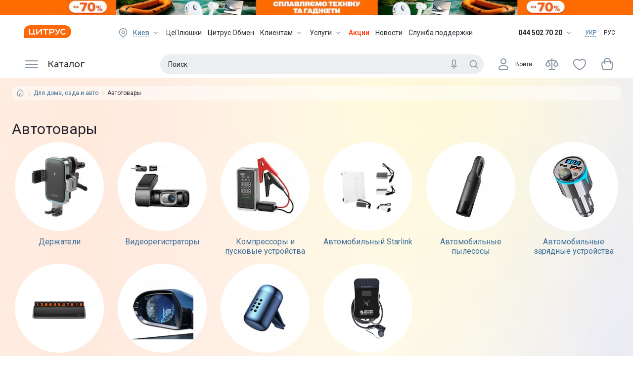

--- FILE ---
content_type: text/html; charset=utf-8
request_url: https://www.ctrs.com.ua/ru/avtotovary/
body_size: 78466
content:
<!DOCTYPE html><html lang="ru"><head><meta charSet="utf-8"/><link rel="preload" as="image" imageSrcSet="/_next/image/?url=http%3A%2F%2Fi.citrus.world%2Fuploads%2Fshares%2F2025%2FSeptember%2Fsplavlyayemo-tehniku-ta-gadzheti%2Fnew%2F640x80.png%3F_t%3D1768320677&amp;w=384&amp;q=75 1x, /_next/image/?url=http%3A%2F%2Fi.citrus.world%2Fuploads%2Fshares%2F2025%2FSeptember%2Fsplavlyayemo-tehniku-ta-gadzheti%2Fnew%2F640x80.png%3F_t%3D1768320677&amp;w=640&amp;q=75 2x"/><title>Автотовары ᐈ Купить товары для авто в Киеве по выгодной цене в интернет-магазине Цитрус</title><meta data-n-head="ssr" data-hid="viewport" name="viewport" content="width=device-width, minimum-scale=1, initial-scale=1, shrink-to-fit=no, user-scalable=0, viewport-fit=cover"/><meta name="description" content="【Цитрус】 Автотовары ✔️ Выгодные цены ✔️ Постоянно действующие акции и скидки ❱❱ Подробные характеристики, отзывы и обзоры ☀️ Гарантия!"/><meta name="keywords" content="Автотовары,в Цитрус купить, цена, отзывы, характеристики, доставка, Украина, Киев, Одесса, Харьков, Днепропетровск, Донецк, Винница, Черкассы, Запорожье, Кривой Рог, Николаев, Полтава "/><meta name="og:type" property="og:type" content="website"/><link rel="alternate" href="https://www.ctrs.com.ua/ru/avtotovary/" hrefLang="ru-UA"/><link rel="alternate" href="https://www.ctrs.com.ua/avtotovary/" hrefLang="uk-UA"/><meta name="og:site_name" property="og:site_name" content="Интернет-магазин Цитруc"/><meta property="og:site_name" content="Citrus"/><meta property="fb:app_id" content="1104149372991367"/><meta property="og:locale:alternate" content="ru-UA"/><meta property="og:url" content="https://www.ctrs.com.ua/ru/avtotovary/"/><meta property="og:locale" content="ru-UA"/><meta property="og:title" content="Автотовары ᐈ Купить товары для авто в Киеве по выгодной цене в интернет-магазине Цитрус"/><meta property="og:description" content="【Цитрус】 Автотовары ✔️ Выгодные цены ✔️ Постоянно действующие акции и скидки ❱❱ Подробные характеристики, отзывы и обзоры ☀️ Гарантия!"/><meta property="og:image" content=""/><base href="/"/><script type="application/ld+json">{"@context":"https://schema.org","@type":"BreadcrumbList","itemListElement":[{"@type":"ListItem","position":1,"item":{"@id":"https://www.ctrs.com.ua/tovary-dlya-doma-i-auto","name":"Для дома, сада и авто"}},{"@type":"ListItem","position":2,"item":{"@id":null,"name":"Автотовары"}}]}</script><meta name="copyright" lang="ru" content="© Интернет-магазин Цитрус - гаджеты и аксессуары 2000-2026"/><meta name="next-head-count" content="21"/><link rel="preconnect" href="https://i.citrus.world"/><link rel="apple-touch-icon" sizes="180x180" href="/apple-touch-icon.png"/><link rel="icon" type="image/png" sizes="32x32" href="/favicon-32x32.png"/><link rel="icon" type="image/png" sizes="16x16" href="/favicon-16x16.png"/><link rel="manifest" href="/site.webmanifest"/><link rel="mask-icon" href="/safari-pinned-tab.svg" color="#ff680a"/><meta name="msapplication-TileColor" content="#da532c"/><meta name="theme-color" content="#ffffff"/><meta charSet="utf-8"/><meta name="author" content="citrus fe team"/><meta name="facebook-domain-verification" content="2ooxqfgbcfhqz561k1yxsplzkv4cne"/><meta name="google-site-verification" content="DWJUjOJ8u7pCtiAaRZcUO7W3mNvVVJvrP4kcDe4fpTE"/><script type="application/ld+json">{"@context":"http://schema.org","@type":"WebSite","url":"https://www.ctrs.com.ua/","potentialAction":{"@type":"SearchAction","target":"https://www.ctrs.com.ua/search?query={search_term_string}","query-input":"required name=search_term_string"}}</script><script type="application/ld+json">{"@context":"http://schema.org","@type":"Organization","name":"Цитрус — гаджеты и аксессуары","url":"https://www.ctrs.com.ua/","logo":"https://i.citrus.world/pictures/all/svg/citrus_brand_new_logo.svg","foundingDate":"2000","contactPoint":[{"@type":"ContactPoint","telephone":"+38-044-502-70-20","contactType":"Sales"},{"@type":"ContactPoint","telephone":"+38-044-503-70-30","contactType":"Customer Support","email":"support@ctrs.com.ua"}],"sameAs":["https://www.facebook.com/ctrs.com.ua","https://www.instagram.com/citrus_ua/","https://www.linkedin.com/company/citrus-trade-llc"]}</script><link rel="preload" href="/_next/static/media/904be59b21bd51cb-s.p.woff2" as="font" type="font/woff2" crossorigin="anonymous" data-next-font="size-adjust"/><link rel="preload" href="/_next/static/media/47cbc4e2adbc5db9-s.p.woff2" as="font" type="font/woff2" crossorigin="anonymous" data-next-font="size-adjust"/><script id="tgp-shim" data-nscript="beforeInteractive">(function(){var w=window;var q=w.__tgpq||[];var d=null;function s(){if(d){return d.apply(this,arguments)}q.push([].slice.call(arguments))}s.__shim=true;try{var tgp=s}catch(e){}try{Object.defineProperty(w,'tgp',{configurable:true,enumerable:false,get:function(){return s},set:function(fn){d=typeof fn==='function'?fn:null;if(d&&q.length){var items=q.splice(0);for(var i=0;i<items.length;i++){try{d.apply(null,items[i])}catch(e){console.error('[tgp] call failed',e)}}}}})}catch(e){w.tgp=s}w.__tgpq=q})();</script><link rel="preload" href="/_next/static/css/edaae4af39737b25.css" as="style"/><link rel="stylesheet" href="/_next/static/css/edaae4af39737b25.css" data-n-g=""/><link rel="preload" href="/_next/static/css/f6457003b2d7aba7.css" as="style"/><link rel="stylesheet" href="/_next/static/css/f6457003b2d7aba7.css" data-n-p=""/><link rel="preload" href="/_next/static/css/52b87e19318469ec.css" as="style"/><link rel="stylesheet" href="/_next/static/css/52b87e19318469ec.css"/><link rel="preload" href="/_next/static/css/daf077ba448139ef.css" as="style"/><link rel="stylesheet" href="/_next/static/css/daf077ba448139ef.css"/><noscript data-n-css=""></noscript><script defer="" nomodule="" src="/_next/static/chunks/polyfills-42372ed130431b0a.js"></script><script defer="" src="/_next/static/chunks/9554-f45973b2617e6dc9.js"></script><script defer="" src="/_next/static/chunks/5331-b9074f5228eabe41.js"></script><script defer="" src="/_next/static/chunks/247-b18b679381bd2ff7.js"></script><script defer="" src="/_next/static/chunks/8982-2c195a7cb00929ce.js"></script><script defer="" src="/_next/static/chunks/5463-a54ee51811e989db.js"></script><script defer="" src="/_next/static/chunks/2583.b199c6bf4bed59ea.js"></script><script src="/_next/static/chunks/webpack-4a63362e55597230.js" defer=""></script><script src="/_next/static/chunks/framework-9aed8b29746770a5.js" defer=""></script><script src="/_next/static/chunks/main-a367e84f939d96bc.js" defer=""></script><script src="/_next/static/chunks/pages/_app-10f53dcb26dd38d8.js" defer=""></script><script src="/_next/static/chunks/7420-96ef08d3f5a72e4b.js" defer=""></script><script src="/_next/static/chunks/2720-08855a015b849311.js" defer=""></script><script src="/_next/static/chunks/3623-9165e643702e3e9c.js" defer=""></script><script src="/_next/static/chunks/6086-9d05439d6ebb3aba.js" defer=""></script><script src="/_next/static/chunks/pages/%5B...dynamic%5D-268efb6510c640a7.js" defer=""></script><script src="/_next/static/0x7Hg92HQO_OXoDHOuYa_/_buildManifest.js" defer=""></script><script src="/_next/static/0x7Hg92HQO_OXoDHOuYa_/_ssgManifest.js" defer=""></script></head><body><div id="__next"><div class="__variable_50b907 __variable_0cb770"><div class="df fdc full rootBg"><header class="Header_header__Lv7NX top-banner-head"><div style="display:none"><a href="/ru/odesa/">odesa</a><a href="/ru/dnipro/">dnipro</a><a href="/ru/kharkiv/">kharkiv</a><a href="/ru/lviv/">lviv</a><a href="/ru/zaporizhzhya/">zaporizhzhya</a><a href="/ru/poltava/">poltava</a><a href="/ru/ternopil/">ternopil</a><a href="/ru/ivano-frankivsk/">ivano-frankivsk</a><a href="/ru/vinnytsia/">vinnytsia</a><a href="/ru/zhytomyr/">zhytomyr</a><a href="/ru/khmelnytskyy/">khmelnytskyy</a><a href="/ru/mykoliyiv/">mykoliyiv</a><a href="/ru/kryvyi-rih/">kryvyi-rih</a><a href="/ru/kropyvnytskyi/">kropyvnytskyi</a></div><div style="background-color:#ff6b00" class="t0 l0 r0 top-banner TopBanner_topBanner__FvJdJ"><a class="df jcc full-height TopBanner_link__ur9f4" href="/actions/splavlyayemo-tehniku-ta-gadzheti/" target="_blank" rel="noreferrer"><span style="box-sizing:border-box;display:inline-block;overflow:hidden;width:initial;height:initial;background:none;opacity:1;border:0;margin:0;padding:0;position:relative;max-width:100%"><span style="box-sizing:border-box;display:block;width:initial;height:initial;background:none;opacity:1;border:0;margin:0;padding:0;max-width:100%"><img style="display:block;max-width:100%;width:initial;height:initial;background:none;opacity:1;border:0;margin:0;padding:0" alt="" aria-hidden="true" src="data:image/svg+xml,%3csvg%20xmlns=%27http://www.w3.org/2000/svg%27%20version=%271.1%27%20width=%27320%27%20height=%2740%27/%3e"/></span><img alt="" srcSet="/_next/image/?url=http%3A%2F%2Fi.citrus.world%2Fuploads%2Fshares%2F2025%2FSeptember%2Fsplavlyayemo-tehniku-ta-gadzheti%2Fnew%2F640x80.png%3F_t%3D1768320677&amp;w=384&amp;q=75 1x, /_next/image/?url=http%3A%2F%2Fi.citrus.world%2Fuploads%2Fshares%2F2025%2FSeptember%2Fsplavlyayemo-tehniku-ta-gadzheti%2Fnew%2F640x80.png%3F_t%3D1768320677&amp;w=640&amp;q=75 2x" src="/_next/image/?url=http%3A%2F%2Fi.citrus.world%2Fuploads%2Fshares%2F2025%2FSeptember%2Fsplavlyayemo-tehniku-ta-gadzheti%2Fnew%2F640x80.png%3F_t%3D1768320677&amp;w=640&amp;q=75" decoding="async" data-nimg="intrinsic" class="TopBanner_topBannerImg__SMd3F" style="position:absolute;top:0;left:0;bottom:0;right:0;box-sizing:border-box;padding:0;border:none;margin:auto;display:block;width:0;height:0;min-width:100%;max-width:100%;min-height:100%;max-height:100%;background-size:cover;background-position:0% 0%;filter:blur(20px);background-image:url(&quot;[data-uri]&quot;)"/><noscript><img alt="" decoding="async" data-nimg="intrinsic" style="position:absolute;top:0;left:0;bottom:0;right:0;box-sizing:border-box;padding:0;border:none;margin:auto;display:block;width:0;height:0;min-width:100%;max-width:100%;min-height:100%;max-height:100%" class="TopBanner_topBannerImg__SMd3F" srcSet="/_next/image/?url=http%3A%2F%2Fi.citrus.world%2Fuploads%2Fshares%2F2025%2FSeptember%2Fsplavlyayemo-tehniku-ta-gadzheti%2Fnew%2F640x80.png%3F_t%3D1768320677&amp;w=384&amp;q=75 1x, /_next/image/?url=http%3A%2F%2Fi.citrus.world%2Fuploads%2Fshares%2F2025%2FSeptember%2Fsplavlyayemo-tehniku-ta-gadzheti%2Fnew%2F640x80.png%3F_t%3D1768320677&amp;w=640&amp;q=75 2x" src="/_next/image/?url=http%3A%2F%2Fi.citrus.world%2Fuploads%2Fshares%2F2025%2FSeptember%2Fsplavlyayemo-tehniku-ta-gadzheti%2Fnew%2F640x80.png%3F_t%3D1768320677&amp;w=640&amp;q=75"/></noscript></span><span style="box-sizing:border-box;display:inline-block;overflow:hidden;width:initial;height:initial;background:none;opacity:1;border:0;margin:0;padding:0;position:relative;max-width:100%"><span style="box-sizing:border-box;display:block;width:initial;height:initial;background:none;opacity:1;border:0;margin:0;padding:0;max-width:100%"><img style="display:block;max-width:100%;width:initial;height:initial;background:none;opacity:1;border:0;margin:0;padding:0" alt="" aria-hidden="true" src="data:image/svg+xml,%3csvg%20xmlns=%27http://www.w3.org/2000/svg%27%20version=%271.1%27%20width=%271039%27%20height=%2730%27/%3e"/></span><img alt="" src="[data-uri]" decoding="async" data-nimg="intrinsic" class="TopBanner_topBannerImg__SMd3F" style="position:absolute;top:0;left:0;bottom:0;right:0;box-sizing:border-box;padding:0;border:none;margin:auto;display:block;width:0;height:0;min-width:100%;max-width:100%;min-height:100%;max-height:100%;background-size:cover;background-position:0% 0%;filter:blur(20px);background-image:url(&quot;[data-uri]&quot;)"/><noscript><img alt="" loading="lazy" decoding="async" data-nimg="intrinsic" style="position:absolute;top:0;left:0;bottom:0;right:0;box-sizing:border-box;padding:0;border:none;margin:auto;display:block;width:0;height:0;min-width:100%;max-width:100%;min-height:100%;max-height:100%" class="TopBanner_topBannerImg__SMd3F" srcSet="/_next/image/?url=https%3A%2F%2Fi.citrus.world%2Fuploads%2Fshares%2F2025%2FSeptember%2Fsplavlyayemo-tehniku-ta-gadzheti%2Fnew%2F2048x60.png%3F_t%3D1768320677&amp;w=1080&amp;q=75 1x, /_next/image/?url=https%3A%2F%2Fi.citrus.world%2Fuploads%2Fshares%2F2025%2FSeptember%2Fsplavlyayemo-tehniku-ta-gadzheti%2Fnew%2F2048x60.png%3F_t%3D1768320677&amp;w=3840&amp;q=75 2x" src="/_next/image/?url=https%3A%2F%2Fi.citrus.world%2Fuploads%2Fshares%2F2025%2FSeptember%2Fsplavlyayemo-tehniku-ta-gadzheti%2Fnew%2F2048x60.png%3F_t%3D1768320677&amp;w=3840&amp;q=75"/></noscript></span></a></div><div class="dn first-line-header Header_headerFirstLine__f9BTE"><div class="main-container df jcsb aic full-width Header_headerFirstLineContainer__vP5Bb"><a class="Header_logo__1cNlA" href="/ru/"><img src="/images/logo.svg" alt="Citrus Logo Image" width="96" height="26"/></a><ul class="df lstn jcsb TopMenu_menu__NZk1a"><li><div class="df aic link"><svg viewBox="0 0 24 24" fill="currentColor" class="icon-component City_location___q6oa"><path fill-rule="evenodd" clip-rule="evenodd" d="M11.9997 3C14.1886 2.99978 16.2887 3.86353 17.8328 5.40211C21.0557 8.61388 21.0557 13.7966 17.8328 17.0083L13.5863 21.2305C12.7087 22.103 11.2913 22.103 10.4137 21.2306L6.16715 17.0094C2.94431 13.7977 2.94428 8.61505 6.16708 5.40328C7.71086 3.86443 9.81083 3.00022 11.9997 3ZM11.9999 4.5C13.7945 4.49982 15.513 5.20813 16.7741 6.46467C19.4086 9.09014 19.4084 13.3203 16.774 15.9458L12.5287 20.1667C12.2362 20.4576 11.7637 20.4576 11.4712 20.1668L7.22582 15.9467C4.59134 13.3212 4.59147 9.09113 7.22606 6.46562C8.48684 5.20883 10.2052 4.50018 11.9999 4.5ZM12.0048 7.50001V7.5L12.0003 7.5C10.0451 7.50014 8.45812 9.0811 8.45053 11.0362C8.44294 12.9913 10.0176 14.5846 11.9727 14.5999C13.9278 14.6152 15.5272 13.0468 15.5503 11.0918H15.5503L15.5503 11.0873C15.5615 9.11775 13.9743 7.51187 12.0048 7.50001ZM9.95052 11.042C9.9549 9.91379 10.8701 9.00131 11.9981 9C13.1376 9.00809 14.0556 9.93696 14.0503 11.0765C14.0358 12.2043 13.1127 13.1088 11.9844 13.0999C10.8555 13.0911 9.94613 12.1711 9.95052 11.042Z" fill="currentColor"></path></svg><span class="City_currentCity__s8wES link link-dashed"></span><svg viewBox="0 0 24 24" fill="currentColor" class="icon-component ArrowTrigger_arrow__bDatM"><path xmlns="http://www.w3.org/2000/svg" fill-rule="evenodd" clip-rule="evenodd" d="M6.46967 9.46717C6.76256 9.17427 7.23744 9.17427 7.53033 9.46717L12 13.9368L16.4697 9.46717C16.7626 9.17427 17.2374 9.17427 17.5303 9.46717C17.8232 9.76006 17.8232 10.2349 17.5303 10.5278L12.5303 15.5278C12.3897 15.6685 12.1989 15.7475 12 15.7475C11.8011 15.7475 11.6103 15.6685 11.4697 15.5278L6.46967 10.5278C6.17678 10.2349 6.17678 9.76006 6.46967 9.46717Z" fill="currentColor"></path></svg></div></li><li class="df aic"><a href="/ru/plushki/">ЦеПлюшки</a></li><li class="df aic"><a href="/ru/obmen/">Цитрус Обмен</a></li><li class="df aic"><div class="dib"><a class="df aic TopMenu_link__BFYCp" href="/ru/about/">Клиентам<svg viewBox="0 0 24 24" fill="currentColor" class="icon-component TopMenu_trigger__SnlV_ ArrowTrigger_arrow__bDatM"><path xmlns="http://www.w3.org/2000/svg" fill-rule="evenodd" clip-rule="evenodd" d="M6.46967 9.46717C6.76256 9.17427 7.23744 9.17427 7.53033 9.46717L12 13.9368L16.4697 9.46717C16.7626 9.17427 17.2374 9.17427 17.5303 9.46717C17.8232 9.76006 17.8232 10.2349 17.5303 10.5278L12.5303 15.5278C12.3897 15.6685 12.1989 15.7475 12 15.7475C11.8011 15.7475 11.6103 15.6685 11.4697 15.5278L6.46967 10.5278C6.17678 10.2349 6.17678 9.76006 6.46967 9.46717Z" fill="currentColor"></path></svg></a></div></li><li class="df aic"><div class="dib"><a class="df aic TopMenu_link__BFYCp" href="/ru/citrus-services/">Услуги<svg viewBox="0 0 24 24" fill="currentColor" class="icon-component TopMenu_trigger__SnlV_ ArrowTrigger_arrow__bDatM"><path xmlns="http://www.w3.org/2000/svg" fill-rule="evenodd" clip-rule="evenodd" d="M6.46967 9.46717C6.76256 9.17427 7.23744 9.17427 7.53033 9.46717L12 13.9368L16.4697 9.46717C16.7626 9.17427 17.2374 9.17427 17.5303 9.46717C17.8232 9.76006 17.8232 10.2349 17.5303 10.5278L12.5303 15.5278C12.3897 15.6685 12.1989 15.7475 12 15.7475C11.8011 15.7475 11.6103 15.6685 11.4697 15.5278L6.46967 10.5278C6.17678 10.2349 6.17678 9.76006 6.46967 9.46717Z" fill="currentColor"></path></svg></a></div></li><li class="df aic highlight"><a href="/shares/" target="_blank" rel="noreferrer">Акции</a></li><li class="df aic"><a href="/news/" target="_blank" rel="noreferrer">Новости</a></li><li class="df aic"><a href="/ru/support/">Служба поддержки</a></li></ul><div class="df aic"><div class="Phones_trigger__KEpS_"><span class="Phones_phone__iP3ao">044 502 70 20</span><svg viewBox="0 0 24 24" fill="currentColor" class="icon-component ArrowTrigger_arrow__bDatM"><path xmlns="http://www.w3.org/2000/svg" fill-rule="evenodd" clip-rule="evenodd" d="M6.46967 9.46717C6.76256 9.17427 7.23744 9.17427 7.53033 9.46717L12 13.9368L16.4697 9.46717C16.7626 9.17427 17.2374 9.17427 17.5303 9.46717C17.8232 9.76006 17.8232 10.2349 17.5303 10.5278L12.5303 15.5278C12.3897 15.6685 12.1989 15.7475 12 15.7475C11.8011 15.7475 11.6103 15.6685 11.4697 15.5278L6.46967 10.5278C6.17678 10.2349 6.17678 9.76006 6.46967 9.46717Z" fill="currentColor"></path></svg></div><div class="LocaleSwitcher_languages__tkNh_"><a href="/avtotovary/">УКР</a><div class="LocaleSwitcher_languagesDevider__p3_JP"></div><span class="LocaleSwitcher_active__eCYtk">РУС</span></div></div></div></div><div class="t0 full-width fixed-header Header_headerSecondLine__7y_pv"><div class="Header_headerSecondLineBlur__L8byR"></div><div class="main-container df jcsb fww full-height pr Header_headerSecondLineContainer__YxunC"><div class="MainMenu_root__SbrYw"><div class="mr8"><button type="button" class="dn aic jcfs cup on bd0 menu-trigger MainMenu_catalog__XGU87"><svg viewBox="0 0 32 32" fill="currentColor" class="icon-component MainMenu_icon__s2UM2"><path fill-rule="evenodd" clip-rule="evenodd" d="M3 9a1 1 0 0 1 1-1h24a1 1 0 1 1 0 2H4a1 1 0 0 1-1-1Zm0 7a1 1 0 0 1 1-1h24a1 1 0 1 1 0 2H4a1 1 0 0 1-1-1Zm1 6a1 1 0 1 0 0 2h24a1 1 0 1 0 0-2H4Z"></path></svg><span>Каталог</span></button></div><nav class="dn"><a href="/ru/smartfony/brand-samsung/" title="Samsung Galaxy">Samsung Galaxy</a><a href="/ru/actions/splavlyayemo-tehniku-ta-gadzheti/" title="Сплавляємо до -70%!">Сплавляємо до -70%!</a><a href="/ru/brands/apple/" title="Apple">Apple</a><a href="/ru/smartfony/" title="Смартфоны">Смартфоны</a><a href="/ru/b-u-iphone/brand-apple/sostoyanie_novyy-20/" title="Новый 2.0">Новый 2.0</a><a href="/ru/energonezalezhnist/" title="Энергетическая автономность">Энергетическая автономность</a><a href="/ru/ce-outlet/" title="Це outlet">Це outlet</a><a href="/ru/zvuk-i-muzyka/" title="Аудио">Аудио</a><a href="/ru/planshety-noutbuki-i-kompyutery/" title="Ноутбуки, планшеты, ПК, МФУ">Ноутбуки, планшеты, ПК, МФУ</a><a href="/ru/krasa-ta-zdorovya/" title="Красота и здоровье">Красота и здоровье</a><a href="/ru/tehnika-dlya-doma/" title="Техника для дома">Техника для дома</a><a href="/ru/tehnika-dlya-kuhni/" title="Техника для кухни">Техника для кухни</a><a href="/ru/televizori-ta-multimedia/" title="Телевизоры и мультимедиа">Телевизоры и мультимедиа</a><a href="/ru/gejming/" title="Гейминг">Гейминг</a><a href="/ru/smart-chasy-i-trekery/" title="Смарт-часы и трекеры">Смарт-часы и трекеры</a><a href="/ru/aksessuary-dlya-sredstv-svyazi-noutbukov/" title="Аксессуары для гаджетов">Аксессуары для гаджетов</a><a href="/ru/tovary-dlya-doma-i-auto/" title="Для дома, сада и авто">Для дома, сада и авто</a><a href="/ru/umnyy-dom/" title="Умный дом">Умный дом</a><a href="/ru/foto-video/" title="Фото и видео">Фото и видео</a><a href="/ru/samsung-galaxy-ai/" title="Samsung Galaxy AI">Samsung Galaxy AI</a><a href="/ru/smartfony/brand-samsung/seriya_galaxy-s25-fe/" title="Samsung Galaxy S25 FE">Samsung Galaxy S25 FE</a><a href="/ru/smartfony/brand-samsung/seriya_galaxy-s25-edge/" title="Samsung Galaxy S25 Edge">Samsung Galaxy S25 Edge</a><a href="/ru/smartfony/brand-samsung/seriya_galaxy-flip-7-fe/" title="Samsung Galaxy Flip 7 FE">Samsung Galaxy Flip 7 FE</a><a href="/ru/smartfony/brand-samsung/seriya_galaxy-flip-7/" title="Samsung Galaxy Flip 7">Samsung Galaxy Flip 7</a><a href="/ru/smartfony/brand-samsung/seriya_galaxy-fold-7/" title="Samsung Galaxy Fold 7">Samsung Galaxy Fold 7</a><a href="/ru/smartfony/brand-samsung/seriya_galaxy-a07/" title="Samsung Galaxy A07">Samsung Galaxy A07</a><a href="/ru/smart-chasy/brand-samsung/seriya_galaxy-watch8/" title="Samsung Galaxy Watch8">Samsung Galaxy Watch8</a><a href="/ru/smart-chasy/brand-samsung/seriya_galaxy-watch8-classic/" title="Samsung Galaxy Watch8 Classic">Samsung Galaxy Watch8 Classic</a><a href="/ru/smart-chasy/brand-samsung/seriya_galaxy-watch-ultra-2025/" title="Samsung Galaxy Watch Ultra 2025">Samsung Galaxy Watch Ultra 2025</a><a href="/ru/naushniki/brand-samsung/seriya_galaxy-buds-3-pro/" title="Samsung Galaxy Buds 3 Pro">Samsung Galaxy Buds 3 Pro</a><a href="/ru/planshety/brand-samsung/" title="Планшеты Samsung Galaxy">Планшеты Samsung Galaxy</a><a href="/ru/planshety/brand-samsung/seriya_galaxy-tab-s10-fe-wi-fi_galaxy-tab-s10-fe-5g/" title="Galaxy Tab S10 FE">Galaxy Tab S10 FE</a><a href="/ru/planshety/brand-samsung/seriya_galaxy-tab-s10-feplus-wi-fi_galaxy-tab-s10-feplus-5g/" title="Galaxy Tab S10 FE+">Galaxy Tab S10 FE+</a><a href="/ru/planshety/brand-samsung/seriya_galaxy-tab-a11-wi-fi_galaxy-tab-a11-4g/" title="Galaxy Tab A11">Galaxy Tab A11</a><a href="/ru/planshety/brand-samsung/seriya_galaxy-tab-a11plus-wi-fi_galaxy-tab-a11plus-5g/" title="Galaxy Tab A11+">Galaxy Tab A11+</a><a href="/ru/planshety/brand-samsung/seriya_galaxy-tab-s11-wi-fi_galaxy-tab-s11-5g/" title="Galaxy Tab S11">Galaxy Tab S11</a><a href="/ru/planshety/brand-samsung/seriya_galaxy-tab-s11-ultra-5g/" title="Galaxy Tab S11 Ultra">Galaxy Tab S11 Ultra</a><a href="/ru/planshety/brand-samsung/seriya_galaxy-tab-a9plus-wi-fi-2025_galaxy-tab-a9plus-5g-2025/" title="Galaxy Tab A9+">Galaxy Tab A9+</a><a href="/ru/planshety/brand-samsung/seriya_galaxy-tab-a9-wi-fi_galaxy-tab-a9-4g/" title="Galaxy Tab A9">Galaxy Tab A9</a><a href="/ru/planshety/brand-samsung/seriya_galaxy-tab-s6-lite-lte-2024/" title="Galaxy Tab S6 Lite">Galaxy Tab S6 Lite</a><a href="/ru/smartfony/brand-samsung/" title="Cмартфоны Samsung Galaxy">Cмартфоны Samsung Galaxy</a><a href="/ru/smartfony/brand-samsung/seriya_galaxy-s25-fe/" title="Samsung Galaxy S25 FE">Samsung Galaxy S25 FE</a><a href="/ru/smartfony/brand-samsung/seriya_galaxy-s25-edge/" title="Samsung Galaxy S25 Edge">Samsung Galaxy S25 Edge</a><a href="/ru/smartfony/brand-samsung/seriya_galaxy-flip-7-fe/" title="Samsung Galaxy Flip 7 FE">Samsung Galaxy Flip 7 FE</a><a href="/ru/smartfony/brand-samsung/seriya_galaxy-flip-7/" title="Samsung Galaxy Flip 7">Samsung Galaxy Flip 7</a><a href="/ru/smartfony/brand-samsung/seriya_galaxy-fold-7/" title="Samsung Galaxy Fold 7">Samsung Galaxy Fold 7</a><a href="/ru/smartfony/brand-samsung/seriya_galaxy-a07/" title="Samsung Galaxy A07">Samsung Galaxy A07</a><a href="/ru/smartfony/brand-samsung/seriya_galaxy-s25/" title="Samsung Galaxy S25">Samsung Galaxy S25</a><a href="/ru/smartfony/brand-samsung/seriya_galaxy-s25-plus/" title="Samsung Galaxy S25 Plus">Samsung Galaxy S25 Plus</a><a href="/ru/smartfony/brand-samsung/seriya_galaxy-s25-ultra/" title="Samsung Galaxy S25 Ultra">Samsung Galaxy S25 Ultra</a><a href="/ru/smartfony/brand-samsung/seriya_galaxy-s24-fe/" title="Samsung Galaxy S24 FE">Samsung Galaxy S24 FE</a><a href="/ru/smartfony/brand-samsung/seriya_galaxy-a26/" title="Samsung Galaxy A26">Samsung Galaxy A26</a><a href="/ru/smartfony/brand-samsung/seriya_galaxy-a36/" title="Samsung Galaxy A36">Samsung Galaxy A36</a><a href="/ru/smartfony/brand-samsung/seriya_galaxy-flip-6/" title="Samsung Galaxy Flip 6">Samsung Galaxy Flip 6</a><a href="/ru/smartfony/brand-samsung/seriya_galaxy-fold-6/" title="Samsung Galaxy Fold 6">Samsung Galaxy Fold 6</a><a href="/ru/naushniki/brand-samsung/" title="Наушники Samsung Galaxy Buds">Наушники Samsung Galaxy Buds</a><a href="/ru/naushniki/navushniki-samsung-galaxy-buds3-fe-gray-773600.html" title="Samsung Galaxy Buds3 FE">Samsung Galaxy Buds3 FE</a><a href="/ru/naushniki/brand-samsung/seriya_galaxy-buds-3/" title="Samsung Galaxy Buds 3">Samsung Galaxy Buds 3</a><a href="/ru/naushniki/brand-samsung/seriya_galaxy-buds-3-pro/" title="Samsung Galaxy Buds 3 Pro">Samsung Galaxy Buds 3 Pro</a><a href="/ru/naushniki/brand-samsung/seriya_galaxy-buds-2/" title="Samsung Galaxy Buds 2">Samsung Galaxy Buds 2</a><a href="/ru/naushniki/brand-samsung/seriya_galaxy-buds-fe/" title="Samsung Galaxy Buds FE">Samsung Galaxy Buds FE</a><a href="/ru/smart-chasy/brand-samsung/" title="Смарт-часы Samsung Galaxy Watch">Смарт-часы Samsung Galaxy Watch</a><a href="/ru/smart-chasy/brand-samsung/seriya_galaxy-watch8/" title="Samsung Galaxy Watch8">Samsung Galaxy Watch8</a><a href="/ru/smart-chasy/brand-samsung/seriya_galaxy-watch8-classic/" title="Samsung Galaxy Watch8 Classic">Samsung Galaxy Watch8 Classic</a><a href="/ru/smart-chasy/brand-samsung/seriya_galaxy-watch-ultra-2025/" title="Samsung Galaxy Watch Ultra">Samsung Galaxy Watch Ultra</a><a href="/ru/smart-chasy/brand-samsung/seriya_galaxy-watch6/" title="Samsung Galaxy Watch 6">Samsung Galaxy Watch 6</a><a href="/ru/smart-chasy/brand-samsung/seriya_galaxy-watch6-classic/" title="Samsung Galaxy Watch6 Classic">Samsung Galaxy Watch6 Classic</a><a href="/ru/smart-chasy/brand-samsung/seriya_galaxy-watch-7/" title="Samsung Galaxy Watch 7">Samsung Galaxy Watch 7</a><a href="/ru/smart-chasy/brand-samsung/seriya_galaxy-watch-ultra/" title="Samsung Galaxy Watch Ultra">Samsung Galaxy Watch Ultra</a><a href="/ru/chekhly-dlya-smartfonov/brand-samsung/" title="Аксессуары Samsung">Аксессуары Samsung</a><a href="/ru/chekhly-dlya-smartfonov/brand-samsung/brend-smartfona_samsung/" title="Чехлы для смартфонов Samsung original">Чехлы для смартфонов Samsung original</a><a href="/ru/chekhly-dlya-smartfonov/brend-smartfona_samsung/?order=price-asc" title="Чехлы для смартфонов Samsung от 99 ₴">Чехлы для смартфонов Samsung от 99 ₴</a><a href="/ru/chekhly-dlya-planshetov/brand-samsung/brend-plansheta_samsung/" title="Чехлы для планшетов Samsung original">Чехлы для планшетов Samsung original</a><a href="/ru/chekhly-dlya-planshetov/brend-plansheta_samsung/" title="Чехлы для планшетов Samsung">Чехлы для планшетов Samsung</a><a href="/ru/zashchitnye-plenki-dlya-smartfonov/brend-smartfona_samsung/" title="Защитное стекло и пленки для смартфонов Samsung">Защитное стекло и пленки для смартфонов Samsung</a><a href="/ru/zashchitnye-plenki-dlya-planshetov/brend-plansheta_samsung/" title="Защитные пленки для планшетов Samsung">Защитные пленки для планшетов Samsung</a><a href="/ru/zaryadnye-ustroystva-23/brand-samsung/tip_besprovodnye/" title="Зарядные устройства Samsung Беспроводные">Зарядные устройства Samsung Беспроводные</a><a href="/ru/zaryadnye-ustroystva-23/brand-samsung/" title="Зарядные устройства Samsung">Зарядные устройства Samsung</a><a href="/ru/stilusy-dlya-ekrana-67/sovmestimyy-brend_android_universalnyy/" title="Стилус для экрана">Стилус для экрана</a><a href="/ru/actions/zabigaj-na-vigodu/" title="Скидки на оригинальные аксессуары Samsung">Скидки на оригинальные аксессуары Samsung</a><a href="/ru/citrus-master/" title="Цитрус Мастер для смартфонов">Цитрус Мастер для смартфонов</a><a href="/ru/citrus-master/legkiy-start-668907.html" title="Пакет настройки &quot;Легкий Старт&quot;">Пакет настройки &quot;Легкий Старт&quot;</a><a href="/ru/citrus-master/nakleyka-zashchitnogo-stekla-planshet-561255.html" title="Услуга &quot;Наклейка защитного покрытия на смартфон&quot;">Услуга &quot;Наклейка защитного покрытия на смартфон&quot;</a><a href="/ru/citrus-master/ustanovka-i-nastroyka-mesendzhera-676792.html" title="Услуга &quot;Установка и настройка мессенджера&quot;">Услуга &quot;Установка и настройка мессенджера&quot;</a><a href="/ru/citrus-master/perenos-kontaktov-13508.html" title="Услуга &quot;Перенос контактов&quot;">Услуга &quot;Перенос контактов&quot;</a><a href="/ru/citrus-master/adlock-mobile-protection-12-mes-682848.html" title="Блокировщик рекламы AdLock Mobile Protection 12 мес.">Блокировщик рекламы AdLock Mobile Protection 12 мес.</a><a href="/ru/citrus-master/chistka-ustroystva-ot-virusov-601161.html" title="Услуга &quot;Очистка памяти на устройстве&quot;">Услуга &quot;Очистка памяти на устройстве&quot;</a><a href="/ru/citrus-master/avast-mobile-security-premium-12-mes-682858.html" title="Антивирус AVAST Mobile Security Premium 12 мес.">Антивирус AVAST Mobile Security Premium 12 мес.</a><a href="/ru/citrus-master/perenos-dannykh-ot-20-gb-601251.html" title="Услуга &quot;Миграция фото/видео до 10 ГБ&quot;">Услуга &quot;Миграция фото/видео до 10 ГБ&quot;</a><a href="/ru/startovye-pakety/" title="Стартовые пакеты">Стартовые пакеты</a><a href="/ru/shares/?type=100" title="Samsung Club by Citrus">Samsung Club by Citrus</a><a href="/ru/obmen/" title="Выгода до -90% с Цитрус Обмен">Выгода до -90% с Цитрус Обмен</a><a href="/ru/gift-certificates/" title="Подарочные сертификаты и карты">Подарочные сертификаты и карты</a><a href="/ru/brands/apple/" title="Новинки Apple">Новинки Apple</a><a href="/ru/smartfony/brand-apple/seriya_iphone-17-pro-max/" title="iPhone 17 Pro Max">iPhone 17 Pro Max</a><a href="/ru/smartfony/brand-apple/seriya_iphone-17-pro/" title="iPhone 17 Pro">iPhone 17 Pro</a><a href="/ru/smartfony/brand-apple/seriya_iphone-air/" title="iPhone Air">iPhone Air</a><a href="/ru/smartfony/brand-apple/seriya_iphone-17/" title="iPhone 17">iPhone 17</a><a href="/ru/planshety/brand-apple/seriya_ipad-11-2025/" title="iPad 11">iPad 11</a><a href="/ru/planshety/brand-apple/seriya_ipad-air-11-2025/" title="iPad Air 11&#x27;&#x27; 2025">iPad Air 11&#x27;&#x27; 2025</a><a href="/ru/planshety/brand-apple/seriya_ipad-air-13-2025/" title="iPad Air 13&#x27;&#x27; 2025">iPad Air 13&#x27;&#x27; 2025</a><a href="/ru/planshety/brand-apple/seriya_ipad-pro-11-2025/" title="iPad Pro 11&#x27;&#x27; 2025">iPad Pro 11&#x27;&#x27; 2025</a><a href="/ru/planshety/brand-apple/seriya_ipad-pro-11-2025/" title="iPad Pro 13&#x27;&#x27; 2025">iPad Pro 13&#x27;&#x27; 2025</a><a href="/ru/noutbuki-i-ultrabuki/brand-apple/seriya_macbook-pro-m5/" title="MacBook Pro M5">MacBook Pro M5</a><a href="/ru/noutbuki-i-ultrabuki/brand-apple/seriya_macbook-air-m4/" title="MacBook Air M4">MacBook Air M4</a><a href="/ru/noutbuki-i-ultrabuki/brand-apple/seriya_macbook-pro-m4-pro/" title="MacBook Pro M4 Pro">MacBook Pro M4 Pro</a><a href="/ru/noutbuki-i-ultrabuki/brand-apple/seriya_macbook-pro-m4-max/" title="MacBook Pro M4 Max">MacBook Pro M4 Max</a><a href="/ru/naushniki/becprovodnaya-garnitura-apple-airpods-pro-3-775198.html" title="AirPods Pro 3">AirPods Pro 3</a><a href="/ru/smart-chasy/brand-apple/seriya_apple-watch-series-11/" title="Apple Watch 11">Apple Watch 11</a><a href="/ru/smart-chasy/brand-apple/seriya_apple-watch-se-3/" title="Apple Watch SE 3">Apple Watch SE 3</a><a href="/ru/smart-chasy/brand-apple/seriya_apple-watch-ultra-3/" title="Apple watch Ultra 3">Apple watch Ultra 3</a><a href="/ru/imac/brand-apple/seriya_apple-imac-m4/" title="iMac M4">iMac M4</a><a href="/ru/mac-studio/" title="Mac Studio">Mac Studio</a><a href="/ru/naushniki/brand-apple/" title="Airpods">Airpods</a><a href="/ru/naushniki/becprovodnaya-garnitura-apple-airpods-pro-3-775198.html" title="AirPods Pro 3">AirPods Pro 3</a><a href="/ru/naushniki/apple-airpods-4-752177.html" title="AirPods 4">AirPods 4</a><a href="/ru/naushniki/apple-airpods-4-anc-752178.html" title="AirPods 4 ANC">AirPods 4 ANC</a><a href="/ru/naushniki/brand-apple/vid-naushnikov_polnorazmernye/" title="Airpods Max">Airpods Max</a><a href="/ru/naushniki/becprovodnaya-garnitura-apple-airpods-pro-2-usb-c-729213.html" title="Airpods Pro 2">Airpods Pro 2</a><a href="/ru/smartfony/brand-apple/" title="iPhone">iPhone</a><a href="/ru/smartfony/brand-apple/seriya_iphone-17-pro-max/" title="iPhone 17 Pro max">iPhone 17 Pro max</a><a href="/ru/smartfony/brand-apple/seriya_iphone-17-pro/" title="iPhone 17 Pro">iPhone 17 Pro</a><a href="/ru/smartfony/brand-apple/seriya_iphone-air/" title="iPhone Air">iPhone Air</a><a href="/ru/smartfony/brand-apple/seriya_iphone-17/" title="iPhone 17">iPhone 17</a><a href="/ru/smartfony/brand-apple/seriya_iphone-16e/" title="iPhone 16e">iPhone 16e</a><a href="/ru/smartfony/brand-apple/seriya_iphone-16-pro-max/" title="iPhone 16 Pro Max">iPhone 16 Pro Max</a><a href="/ru/smartfony/brand-apple/seriya_iphone-16-pro/" title="iPhone 16 Pro">iPhone 16 Pro</a><a href="/ru/smartfony/brand-apple/seriya_iphone-16-plus/" title="iPhone 16 Plus">iPhone 16 Plus</a><a href="/ru/smartfony/brand-apple/seriya_iphone-16/" title="iPhone 16">iPhone 16</a><a href="/ru/smartfony/brand-apple/seriya_iphone-15-plus/" title="iPhone 15 Plus">iPhone 15 Plus</a><a href="/ru/smartfony/brand-apple/seriya_iphone-15/" title="iPhone 15">iPhone 15</a><a href="/ru/smartfony/brand-apple/seriya_iphone-13/" title="iPhone 13">iPhone 13</a><a href="/ru/smart-chasy/brand-apple/" title="Apple Watch">Apple Watch</a><a href="/ru/smart-chasy/brand-apple/seriya_apple-watch-series-11/" title="Apple Watch 11">Apple Watch 11</a><a href="/ru/smart-chasy/brand-apple/seriya_apple-watch-se-3/" title="Apple Watch SE 3">Apple Watch SE 3</a><a href="/ru/smart-chasy/brand-apple/seriya_apple-watch-ultra-3/" title="Apple watch Ultra 3">Apple watch Ultra 3</a><a href="/ru/smart-chasy/brand-apple/seriya_apple-watch-series-10/" title="Apple Watch 10">Apple Watch 10</a><a href="/ru/smart-chasy/brand-apple/seriya_apple-watch-se-2024/" title="Apple Watch SE 2024">Apple Watch SE 2024</a><a href="/ru/smart-chasy/brand-apple/seriya_apple-watch-ultra-2/" title="Apple Watch Ultra 2">Apple Watch Ultra 2</a><a href="/ru/smart-chasy/brand-apple/seriya_apple-watch-se-2023/" title="Apple Watch SE 2023">Apple Watch SE 2023</a><a href="/ru/noutbuki-i-ultrabuki/brand-apple/" title="Mac">Mac</a><a href="/ru/noutbuki-i-ultrabuki/brand-apple/seriya_macbook-pro-m5/" title="MacBook Pro M5">MacBook Pro M5</a><a href="/ru/noutbuki-i-ultrabuki/brand-apple/seriya_macbook-pro-m4/" title="MacBook Pro M4">MacBook Pro M4</a><a href="/ru/noutbuki-i-ultrabuki/brand-apple/seriya_macbook-pro-m4-max/" title="MacBook Pro M4 Max">MacBook Pro M4 Max</a><a href="/ru/noutbuki-i-ultrabuki/brand-apple/seriya_macbook-pro-m4-pro/" title="MacBook Pro M4 Pro">MacBook Pro M4 Pro</a><a href="/ru/noutbuki-i-ultrabuki/brand-apple/seriya_macbook-air-m4/" title="MacBook Air M4">MacBook Air M4</a><a href="/ru/noutbuki-i-ultrabuki/brand-apple/lineyka_macbook-air/seriya_macbook-air-m3/" title="Macbook Air M3">Macbook Air M3</a><a href="/ru/noutbuki-i-ultrabuki/brand-apple/seriya_macbook-air-m2/" title="Macbook Air M2">Macbook Air M2</a><a href="/ru/noutbuki-i-ultrabuki/brand-apple/seriya_macbook-air-m1/" title="Macbook Air M1">Macbook Air M1</a><a href="/ru/imac/brand-apple/seriya_apple-imac-m4/" title="iMac M4">iMac M4</a><a href="/ru/mac-mini/protsessor_apple-m4/" title="Mac mini M4">Mac mini M4</a><a href="/ru/mac-mini/apple-mac-mini-m4-pro-chip-16gpu24ram512gb-2024-754998.html" title="Mac mini M4 Pro">Mac mini M4 Pro</a><a href="/ru/planshety/brand-apple/" title="iPad">iPad</a><a href="/ru/planshety/brand-apple/seriya_ipad-air-11-2025/" title="iPad Air 11&#x27;&#x27; 2025">iPad Air 11&#x27;&#x27; 2025</a><a href="/ru/planshety/brand-apple/seriya_ipad-air-13-2025/" title="iPad Air 13&#x27;&#x27; 2025">iPad Air 13&#x27;&#x27; 2025</a><a href="/ru/planshety/brand-apple/seriya_ipad-11-2025/" title="iPad 11">iPad 11</a><a href="/ru/planshety/brand-apple/seriya_ipad-10-wi-fi-2022/" title="iPad 10 Wi-Fi">iPad 10 Wi-Fi</a><a href="/ru/planshety/brand-apple/seriya_ipad-pro-11-2025/" title="iPad Pro 11&#x27;&#x27; 2025">iPad Pro 11&#x27;&#x27; 2025</a><a href="/ru/planshety/brand-apple/seriya_ipad-pro-13-2025/" title="iPad Pro 13&#x27;&#x27; 2025">iPad Pro 13&#x27;&#x27; 2025</a><a href="/ru/planshety/brand-apple/seriya_ipad-pro-11-2024/" title="iPad Pro 11&quot; 2024">iPad Pro 11&quot; 2024</a><a href="/ru/planshety/brand-apple/seriya_ipad-pro-13-2024/" title="iPad Pro 13&quot; 2024">iPad Pro 13&quot; 2024</a><a href="/ru/planshety/brand-apple/seriya_ipad-air-11-2024/" title="iPad Air 11&quot; 2024">iPad Air 11&quot; 2024</a><a href="/ru/planshety/brand-apple/seriya_ipad-air-13-2024/" title="iPad Air 13&quot; 2024">iPad Air 13&quot; 2024</a><a href="/ru/planshety/brand-apple/seriya_ipad-mini-83-2024/" title="iPad mini 2024">iPad mini 2024</a><a href="/ru/mediapleery/brand-apple/" title="Apple TV">Apple TV</a><a href="/ru/mac-studio/" title="Mac Studio">Mac Studio</a><a href="/ru/monitory/brand-apple/" title="Studio Display">Studio Display</a><a href="/ru/poiskovye-brelki-i-gps-trekery/brand-apple/" title="AirTag">AirTag</a><a href="/ru/actions/originalni-apple/" title="Аксессуары Apple">Аксессуары Apple</a><a href="/ru/zaryadnye-ustroystva-23/brand-apple/tip_setevye-adaptery/" title="Блок питания и адаптеры Apple">Блок питания и адаптеры Apple</a><a href="/ru/kabeli-45/brand-apple/" title="Кабели Apple">Кабели Apple</a><a href="/ru/zaryadnye-ustroystva-23/brand-apple/tip_besprovodnye/" title="Беспроводные Apple MagSafe">Беспроводные Apple MagSafe</a><a href="/ru/stilusy-dlya-ekrana-67/sovmestimyy-brend_apple/" title="Стилусы для экрану Apple Pencil">Стилусы для экрану Apple Pencil</a><a href="/ru/myshi/brand-apple/" title="Мыши Apple Magic Mouse">Мыши Apple Magic Mouse</a><a href="/ru/klaviatury/brand-apple/" title="Клавиатуры Apple Magic">Клавиатуры Apple Magic</a><a href="/ru/chekhly-dlya-smartfonov/brend-smartfona_apple/" title="Чехлы для iPhone">Чехлы для iPhone</a><a href="/ru/chekhly-dlya-planshetov/brend-plansheta_apple/" title="Чехлы для iPad">Чехлы для iPad</a><a href="/ru/chexly-i-sumki-dlya-noutbukov/podkhodit-dlya-brenda_apple/" title="Чехлы и сумки для Macbook">Чехлы и сумки для Macbook</a><a href="/ru/aksessuary-dlya-naushnikov/sovmestimyy-brend_apple/" title="Кейсы для Airpods">Кейсы для Airpods</a><a href="/ru/aksessuary-dlya-smart-chasov/developer_apple/" title="Ремешки для Apple Watch">Ремешки для Apple Watch</a><a href="/ru/aksessuary-dlya-airtag/" title="Аксессуары для Airtag">Аксессуары для Airtag</a><a href="/ru/obmen/" title="Выгода до -90% с Цитрус Обмен">Выгода до -90% с Цитрус Обмен</a><a href="/ru/smartfony/" title="Смартфоны">Смартфоны</a><a href="/ru/smartfony/brand-samsung/" title="Смартфоны Samsung">Смартфоны Samsung</a><a href="/ru/smartfony/brand-samsung/seriya_galaxy-s25-fe/" title="Samsung Galaxy S25 FE">Samsung Galaxy S25 FE</a><a href="/ru/smartfony/brand-samsung/seriya_galaxy-s25-edge/" title="Samsung Galaxy S25 Edge">Samsung Galaxy S25 Edge</a><a href="/ru/smartfony/brand-samsung/seriya_galaxy-flip-7-fe/" title="Samsung Galaxy Flip 7 FE">Samsung Galaxy Flip 7 FE</a><a href="/ru/smartfony/brand-samsung/seriya_galaxy-flip-7/" title="Samsung Galaxy Flip 7">Samsung Galaxy Flip 7</a><a href="/ru/smartfony/brand-samsung/seriya_galaxy-fold-7/" title="Samsung Galaxy Fold 7">Samsung Galaxy Fold 7</a><a href="/ru/smartfony/brand-samsung/seriya_galaxy-a07/" title="Samsung Galaxy A07">Samsung Galaxy A07</a><a href="/ru/smartfony/brand-samsung/seriya_galaxy-s25/" title="Samsung Galaxy S25">Samsung Galaxy S25</a><a href="/ru/smartfony/brand-samsung/seriya_galaxy-s25-plus/" title="Samsung Galaxy S25 Plus">Samsung Galaxy S25 Plus</a><a href="/ru/smartfony/brand-samsung/seriya_galaxy-s25-ultra/" title="Samsung Galaxy S25 Ultra">Samsung Galaxy S25 Ultra</a><a href="/ru/smartfony/brand-samsung/seriya_galaxy-a26/" title="Samsung Galaxy A26">Samsung Galaxy A26</a><a href="/ru/smartfony/brand-samsung/seriya_galaxy-a36/" title="Samsung Galaxy A36">Samsung Galaxy A36</a><a href="/ru/smartfony/brand-samsung/seriya_galaxy-a56/" title="Samsung Galaxy A56">Samsung Galaxy A56</a><a href="/ru/smartfony/brand-samsung/seriya_galaxy-s24-fe/" title="Samsung Galaxy S24 FE">Samsung Galaxy S24 FE</a><a href="/ru/smartfony/brand-apple/" title="Смартфоны Apple">Смартфоны Apple</a><a href="/ru/smartfony/brand-apple/seriya_iphone-17-pro-max/" title="iPhone 17 Pro Max">iPhone 17 Pro Max</a><a href="/ru/smartfony/brand-apple/seriya_iphone-17-pro/" title="iPhone 17 Pro">iPhone 17 Pro</a><a href="/ru/smartfony/brand-apple/seriya_iphone-air/" title="iPhone Air">iPhone Air</a><a href="/ru/smartfony/brand-apple/seriya_iphone-17/" title="iPhone 17">iPhone 17</a><a href="/ru/smartfony/brand-apple/seriya_iphone-16-pro-max/" title="iPhone 16 Pro Max">iPhone 16 Pro Max</a><a href="/ru/smartfony/brand-apple/seriya_iphone-16-plus/" title="iPhone 16 Plus">iPhone 16 Plus</a><a href="/ru/smartfony/brand-apple/seriya_iphone-16/" title="iPhone 16">iPhone 16</a><a href="/ru/smartfony/brand-apple/seriya_iphone-16e/" title="iPhone 16e">iPhone 16e</a><a href="/ru/smartfony/brand-apple/seriya_iphone-15/" title="iPhone 15">iPhone 15</a><a href="/ru/smartfony/brand-apple/seriya_iphone-13/" title="iPhone 13">iPhone 13</a><a href="/ru/smartfony/brand-realme/" title="Смартфоны realme">Смартфоны realme</a><a href="/ru/smartfony/brand-realme/seriya_15-pro-5g/" title="realme 15 Pro">realme 15 Pro</a><a href="/ru/smartfony/brand-realme/seriya_15t-5g/" title="realme 15T">realme 15T</a><a href="/ru/smartfony/brand-realme/seriya_15-5g/" title="realme 15">realme 15</a><a href="/ru/smartfony/brand-realme/seriya_note-70/" title="realme Note 70">realme Note 70</a><a href="/ru/smartfony/brand-realme/seriya_c71/" title="realme C71">realme C71</a><a href="/ru/smartfony/brand-realme/seriya_realme-gt-7/" title="realme GT 7">realme GT 7</a><a href="/ru/smartfony/brand-realme/seriya_c75/" title="realme C75">realme C75</a><a href="/ru/smartfony/brand-realme/seriya_note-60/" title="realme Note 60">realme Note 60</a><a href="/ru/smartfony/brand-realme/seriya_note-60x/" title="realme Note 60x">realme Note 60x</a><a href="/ru/smartfony/brand-oppo/" title="Смартфоны OPPO">Смартфоны OPPO</a><a href="/ru/smartfony/brand-oppo/seriya_a5/" title="OPPO A5">OPPO A5</a><a href="/ru/smartfony/brand-oppo/seriya_a5kh/" title="OPPO A5х">OPPO A5х</a><a href="/ru/smartfony/brand-oppo/seriya_a5-pro-4g/" title="OPPO A5 Pro 4G">OPPO A5 Pro 4G</a><a href="/ru/smartfony/brand-oppo/seriya_a5-pro-5g/" title="OPPO A5 Pro 5G">OPPO A5 Pro 5G</a><a href="/ru/smartfony/brand-oppo/seriya_reno13-5g/" title="Oppo Reno13 5G">Oppo Reno13 5G</a><a href="/ru/smartfony/brand-oppo/seriya_reno13-fs-5g/" title="Oppo Reno13 FS 5G">Oppo Reno13 FS 5G</a><a href="/ru/smartfony/brand-oppo/seriya_a3/" title="OPPO  A3">OPPO  A3</a><a href="/ru/smartfony/brand-oppo/seriya_a3x/" title="OPPO A3x">OPPO A3x</a><a href="/ru/smartfony/brand-infinix/" title="Смартфоны Infinix">Смартфоны Infinix</a><a href="/ru/smartfony/brand-infinix/seriya_smart-10/" title="Infinix SMART 10">Infinix SMART 10</a><a href="/ru/smartfony/brand-infinix/seriya_smart-10-plus/" title="Infinix SMART 10 Plus">Infinix SMART 10 Plus</a><a href="/ru/smartfony/brand-infinix/seriya_hot-60i/" title="Infinix HOT 60i">Infinix HOT 60i</a><a href="/ru/smartfony/brand-infinix/seriya_hot-60-pro/" title="Infinix HOT 60 Pro">Infinix HOT 60 Pro</a><a href="/ru/smartfony/brand-infinix/seriya_hot-60-pro-plus/" title="Infinix HOT 60 Pro Plus">Infinix HOT 60 Pro Plus</a><a href="/ru/smartfony/brand-motorola/" title="Смартфоны Motorola">Смартфоны Motorola</a><a href="/ru/smartfony/brand-poco/" title="Смартфоны POCO">Смартфоны POCO</a><a href="/ru/smartfony/brand-xiaomi/" title="Смартфоны Xiaomi">Смартфоны Xiaomi</a><a href="/ru/smartfony/brand-tecno-mobile/" title="Смартфоны TECNO">Смартфоны TECNO</a><a href="/ru/mobilnye-telefony/" title="Мобильные телефоны">Мобильные телефоны</a><a href="/ru/actions/zachohlyatis-dozvoleno/" title="Скидки на чехлы до -80%">Скидки на чехлы до -80%</a><a href="/ru/chekhly-dlya-smartfonov/brend-smartfona_apple/" title="Чехлы на iPhone">Чехлы на iPhone</a><a href="/ru/chekhly-dlya-smartfonov/brend-smartfona_universalnyy_poco_motorola_realme_xiaomi_samsung_oppo_oneplus/" title="Чехлы на Android">Чехлы на Android</a><a href="/ru/kabeli-45/" title="Кабели">Кабели</a><a href="/ru/zaryadnye-ustroystva-23/" title="Зарядные устройства">Зарядные устройства</a><a href="/ru/zaryadnye-ustroystva-23/tip_besprovodnye/" title="Беспроводные зарядки">Беспроводные зарядки</a><a href="/ru/zashchitnye-plenki-dlya-smartfonov/" title="Защитные стекла и пленки">Защитные стекла и пленки</a><a href="/ru/naushniki/" title="Наушники">Наушники</a><a href="/ru/selfi-monopody-i-shtativy/" title="Селфи-моноподы и штативы">Селфи-моноподы и штативы</a><a href="/ru/karty-pamyati/" title="Карты памяти">Карты памяти</a><a href="/ru/portativnye-batarei/" title="Портативные батареи">Портативные батареи</a><a href="/ru/citrus-master/" title="Цитрус Мастер для смартфонов">Цитрус Мастер для смартфонов</a><a href="/ru/citrus-master/legkiy-start-668907.html" title="Пакет настройки &quot;Легкий Старт&quot;">Пакет настройки &quot;Легкий Старт&quot;</a><a href="/ru/citrus-master/nakleyka-zashchitnogo-stekla-planshet-561255.html" title="Услуга &quot;Наклейка защитного покрытия на смартфон&quot;">Услуга &quot;Наклейка защитного покрытия на смартфон&quot;</a><a href="/ru/citrus-master/ustanovka-i-nastroyka-mesendzhera-676792.html" title="Услуга &quot;Установка и настройка месенджера&quot;">Услуга &quot;Установка и настройка месенджера&quot;</a><a href="/ru/citrus-master/perenos-kontaktov-13508.html" title="Услуга &quot;Перенос контактов&quot;">Услуга &quot;Перенос контактов&quot;</a><a href="/ru/citrus-master/adlock-mobile-protection-12-mes-682848.html" title="Блокировщик рекламы AdLock Mobile Protection 12 мес.">Блокировщик рекламы AdLock Mobile Protection 12 мес.</a><a href="/ru/citrus-master/chistka-ustroystva-ot-virusov-601161.html" title="Услуга &quot;Чистка памяти на устройстве&quot;">Услуга &quot;Чистка памяти на устройстве&quot;</a><a href="/ru/citrus-master/avast-mobile-security-premium-12-mes-682858.html" title="Антивирус AVAST Mobile Security Premium 12 мес.">Антивирус AVAST Mobile Security Premium 12 мес.</a><a href="/ru/citrus-master/perenos-dannykh-ot-20-gb-601251.html" title="&quot;Миграция фото/видео до 10 ГБ&quot;">&quot;Миграция фото/видео до 10 ГБ&quot;</a><a href="/ru/startovye-pakety/" title="Стартовые пакеты">Стартовые пакеты</a><a href="/ru/obmen/" title="Цитрус Обмен">Цитрус Обмен</a><a href="/ru/gift-certificates/" title="Подарочные сертификаты и карты">Подарочные сертификаты и карты</a><a href="/ru/plushki/" title="Плюшки">Плюшки</a><a href="/ru/portativnye-zaryadnye-stancii/" title="Портативные зарядные станции">Портативные зарядные станции</a><a href="/ru/portativnye-zaryadnye-stancii/brand-ecoflow/" title="EcoFlow">EcoFlow</a><a href="/ru/portativnye-zaryadnye-stancii/brand-bluetti/" title="Bluetti">Bluetti</a><a href="/ru/portativnye-zaryadnye-stancii/brand-jackery/" title="Jackery">Jackery</a><a href="/ru/portativnye-zaryadnye-stancii/brand-2e/" title="2e">2e</a><a href="/ru/portativnye-zaryadnye-stancii/brand-anker/" title="Anker">Anker</a><a href="/ru/portativnye-zaryadnye-stancii/brand-dji/" title="DJI">DJI</a><a href="/ru/istochniki-bespereboynogo-pitaniya/" title="Источники бесперебойного питания">Источники бесперебойного питания</a><a href="/ru/istochniki-bespereboynogo-pitaniya/naznachenie_dlya-routera/" title="Источники бесперебойного питания для роутеров">Источники бесперебойного питания для роутеров</a><a href="/ru/portativnye-batarei/" title="Повербанки">Повербанки</a><a href="/ru/portativnye-batarei/brand-keephone/" title="Keephone">Keephone</a><a href="/ru/portativnye-batarei/brand-proove/" title="Proove">Proove</a><a href="/ru/portativnye-batarei/brand-apple/" title="Apple">Apple</a><a href="/ru/portativnye-batarei/tip_universalnye/" title="Универсальные">Универсальные</a><a href="/ru/portativnye-batarei/tip_besprovodnye/" title="Беспроводные">Беспроводные</a><a href="/ru/solnechnye-paneli/" title="Солнечные панели">Солнечные панели</a><a href="/ru/cistemi-energonezalezhnosti/" title="Комплекты энергонезависимости">Комплекты энергонезависимости</a><a href="/ru/invertori/" title="Инверторы">Инверторы</a><a href="/ru/generatori/" title="Генераторы">Генераторы</a><a href="/ru/aksesuari-mobilnih-dzherel-zhivlennya/" title="Аксессуары для мобильных источников питания">Аксессуары для мобильных источников питания</a><a href="/ru/setevye-filtry/" title="Сетевые удлинители">Сетевые удлинители</a><a href="/ru/osveschenie/istochnik-pitaniya_vstroennyy-akkumulyator/" title="Независимое освещение">Независимое освещение</a><a href="/ru/zaryadnye-ustroystva-23/tip_besprovodnye/" title="Беспроводные зарядные устройства">Беспроводные зарядные устройства</a><a href="/ru/zaryadnye-ustroystva-23/" title="Зарядки для телефона">Зарядки для телефона</a><a href="/ru/b-u-iphone/" title="Б/У iPhone">Б/У iPhone</a><a href="/ru/b-u-iphone/brand-apple/sostoyanie_tse-ok/" title="Це Ок iPhone">Це Ок iPhone</a><a href="/ru/b-u-iphone/brand-apple/sostoyanie_tse-top/" title="Це Топ iPhone">Це Топ iPhone</a><a href="/ru/b-u-iphone/brand-apple/sostoyanie_tse-ideal/" title="Це Ідеал iPhone">Це Ідеал iPhone</a><a href="/ru/b-u-iphone/brand-apple/sostoyanie_tse-norm/" title="Це Норм iPhone">Це Норм iPhone</a><a href="/ru/b-u-iphone/brand-apple/sostoyanie_novyy-20/" title="Новый 2.0">Новый 2.0</a><a href="/ru/b-u-smartfony/" title="Б/У Смартфоны">Б/У Смартфоны</a><a href="/ru/actions/z-ucinkoyu/" title="Уценка">Уценка</a><a href="/ru/actions/z-ucinkoyu/?segment=56952" title="Ноутбуки">Ноутбуки</a><a href="/ru/actions/z-ucinkoyu/?segment=56953" title="Планшеты">Планшеты</a><a href="/ru/actions/z-ucinkoyu/?segment=56951" title="МФУ">МФУ</a><a href="/ru/naushniki/brand-apple/" title="Наушники Apple">Наушники Apple</a><a href="/ru/naushniki/becprovodnaya-garnitura-apple-airpods-pro-3-775198.html" title="AirPods Pro 3">AirPods Pro 3</a><a href="/ru/naushniki/apple-airpods-4-752177.html" title="Apple AirPods 4">Apple AirPods 4</a><a href="/ru/naushniki/apple-airpods-4-anc-752178.html" title="Apple AirPods 4 ANC">Apple AirPods 4 ANC</a><a href="/ru/naushniki/brand-apple/seriya_airpods-pro/" title="Apple AirPods Pro">Apple AirPods Pro</a><a href="/ru/naushniki/becprovodnaya-garnitura-apple-airpods-pro-2-usb-c-729213.html" title="Apple AirPods Pro 2">Apple AirPods Pro 2</a><a href="/ru/naushniki/brand-apple/seriya_airpods-max/" title="Apple AirPods Max">Apple AirPods Max</a><a href="/ru/naushniki/" title="Наушники">Наушники</a><a href="/ru/naushniki/brand-jbl/" title="JBL">JBL</a><a href="/ru/naushniki/brand-samsung/" title="Samsung">Samsung</a><a href="/ru/naushniki/brand-marshall/" title="Marshall">Marshall</a><a href="/ru/naushniki/brand-sony/" title="Sony">Sony</a><a href="/ru/naushniki/brand-logitech/" title="Logitech G">Logitech G</a><a href="/ru/naushniki/brand-hator/" title="Hator">Hator</a><a href="/ru/naushniki/brand-razer/" title="Razer">Razer</a><a href="/ru/naushniki/brand-hyperx/" title="HyperX">HyperX</a><a href="/ru/naushniki/brand-proove/" title="Proove">Proove</a><a href="/ru/naushniki/brand-air-music/" title="AIR MUSIC">AIR MUSIC</a><a href="/ru/naushniki/brand-huawei/" title="Huawei">Huawei</a><a href="/ru/naushniki/brand-realme/" title="realme">realme</a><a href="/ru/naushniki/brand-oppo/" title="Oppo">Oppo</a><a href="/ru/naushniki/brand-xiaomi/" title="Xiaomi">Xiaomi</a><a href="/ru/naushniki/brand-philips/" title="Philips">Philips</a><a href="/ru/naushniki/brand-gelius/" title="Gelius">Gelius</a><a href="/ru/naushniki/brand-jlab/" title="Jlab">Jlab</a><a href="/ru/naushniki/brand-black-shark/" title="Black Shark">Black Shark</a><a href="/ru/naushniki/tip-podklyucheniya_besprovodnye/" title="Беспроводные наушники">Беспроводные наушники</a><a href="/ru/naushniki/naznachenie_true-wireless-stereo-tws/" title="True Wireless Stereo (TWS)">True Wireless Stereo (TWS)</a><a href="/ru/naushniki/vid-naushnikov_vkladyshi/" title="Вкладыши">Вкладыши</a><a href="/ru/naushniki/garnitura_da/tip-podklyucheniya_besprovodnye/" title="С микрофоном">С микрофоном</a><a href="/ru/naushniki/sistema-aktivnogo-shumopodavleniya_da/" title="С шумоподавлением">С шумоподавлением</a><a href="/ru/naushniki/tip-podklyucheniya_besprovodnye/vid-naushnikov_nakladnye/" title="Накладные">Накладные</a><a href="/ru/naushniki/naznachenie_naushniki-dlya-detey/tip-podklyucheniya_besprovodnye/" title="Детские">Детские</a><a href="/ru/naushniki/tn_dlya-pk/" title="Для ПК">Для ПК</a><a href="/ru/aksessuary-dlya-naushnikov/" title="Аксессуары для наушников">Аксессуары для наушников</a><a href="/ru/aksessuary-dlya-naushnikov/tip_chekhly-dlya-naushnikov/" title="Чехлы для наушников">Чехлы для наушников</a><a href="/ru/aksessuary-dlya-naushnikov/tip_ambushyury-dlya-naushnikov/" title="Амбушюры для наушников">Амбушюры для наушников</a><a href="/ru/akustika/" title="Акустика">Акустика</a><a href="/ru/akustika/brand-jbl/" title="JBL">JBL</a><a href="/ru/akustika/brand-marshall/" title="Marshall">Marshall</a><a href="/ru/akustika/brand-harman-kardon/" title="Harman Kardon">Harman Kardon</a><a href="/ru/akustika/brand-klipsch/" title="Klipsch">Klipsch</a><a href="/ru/akustika/brand-tribit/" title="Tribit">Tribit</a><a href="/ru/akustika/brand-proove/" title="Proove">Proove</a><a href="/ru/akustika/brand-samsung/" title="Samsung">Samsung</a><a href="/ru/akustika/brand-hifuture/" title="Hifuture">Hifuture</a><a href="/ru/akustika/brand-microlab/" title="Microlab">Microlab</a><a href="/ru/akustika/brand-trust/" title="Trust">Trust</a><a href="/ru/akustika/brand-sonos/" title="Sonos">Sonos</a><a href="/ru/akustika/vid-akustiki_domashniy-kinoteatr/" title="Домашние кинотеатры">Домашние кинотеатры</a><a href="/ru/akustika/vid-akustiki_saundbar/" title="Саундбары">Саундбары</a><a href="/ru/akustika/vid-akustiki_napolnaya/" title="Напольная">Напольная</a><a href="/ru/akustika/vid-akustiki_nastolnaya/" title="Настольная">Настольная</a><a href="/ru/akustika/vid-akustiki_portativnaya/" title="Портативная">Портативная</a><a href="/ru/muzikalyue-gadgety/tip-gadzheta_mikrofon/" title="Микрофоны">Микрофоны</a><a href="/ru/muzikalyue-gadgety/tip-gadzheta_mikrofony-petlichnye/" title="Микрофоны петличные">Микрофоны петличные</a><a href="/ru/muzikalyue-gadgety/tip-gadzheta_miksher/" title="Миксер">Миксер</a><a href="/ru/muzikalyue-gadgety/tip-gadzheta_pop-filtr/" title="Поп-фильтр">Поп-фильтр</a><a href="/ru/muzikalyue-gadgety/tip-gadzheta_stoyka-dlya-mikrofona/" title="Стойка для микрофона">Стойка для микрофона</a><a href="/ru/vinilovi-progravachi/" title="Виниловые проигрыватели">Виниловые проигрыватели</a><a href="/ru/noutbuki-i-ultrabuki/" title="Ноутбуки">Ноутбуки</a><a href="/ru/noutbuki-i-ultrabuki/brand-apple/" title="Apple MacBook">Apple MacBook</a><a href="/ru/noutbuki-i-ultrabuki/brand-lenovo/" title="Lenovo">Lenovo</a><a href="/ru/noutbuki-i-ultrabuki/brand-asus/" title="Asus">Asus</a><a href="/ru/noutbuki-i-ultrabuki/brand-acer/" title="Acer">Acer</a><a href="/ru/noutbuki-i-ultrabuki/brand-hp/" title="HP">HP</a><a href="/ru/actions/nouti-dlya-roboti/" title="Ноутбуки для работы и обучения">Ноутбуки для работы и обучения</a><a href="/ru/actions/tvij-igrovij-prostir/" title="Игровые ноутбуки">Игровые ноутбуки</a><a href="/ru/periferiya/" title="Игровая периферия">Игровая периферия</a><a href="/ru/planshety/" title="Планшеты">Планшеты</a><a href="/ru/planshety/brand-apple/" title="Apple iPad">Apple iPad</a><a href="/ru/planshety/brand-samsung/" title="Samsung">Samsung</a><a href="/ru/planshety/brand-lenovo/" title="Lenovo">Lenovo</a><a href="/ru/planshety/brand-teclast/" title="Teclast">Teclast</a><a href="/ru/planshety/brand-realme/" title="realme">realme</a><a href="/ru/planshety/brand-oppo/" title="Oppo">Oppo</a><a href="/ru/elektronnie-knigi-1/" title="Электронные книги">Электронные книги</a><a href="/ru/elektronnie-knigi-1/brand-pocketbook/" title="PocketBook">PocketBook</a><a href="/ru/elektronnie-knigi-1/screen-diagonal_6_7_78/" title="с диагональю 6&quot; - 7,8 &quot;">с диагональю 6&quot; - 7,8 &quot;</a><a href="/ru/imac/" title="iMac">iMac</a><a href="/ru/mac-studio/" title="Mac Studio">Mac Studio</a><a href="/ru/monitory/brand-apple/" title="Studio Display">Studio Display</a><a href="/ru/mac-mini/" title="Mac Mini">Mac Mini</a><a href="/ru/personalni-kompyuteri/" title="Персональные компьютеры">Персональные компьютеры</a><a href="/ru/personalni-kompyuteri/brand-lenovo/" title="Lenovo">Lenovo</a><a href="/ru/personalni-kompyuteri/brand-hp/" title="HP">HP</a><a href="/ru/personalni-kompyuteri/brand-2e/" title="2Е">2Е</a><a href="/ru/personalni-kompyuteri/brand-cobra/" title="COBRA">COBRA</a><a href="/ru/monitory/" title="Мониторы">Мониторы</a><a href="/ru/monitory/brand-apple/" title="Apple">Apple</a><a href="/ru/monitory/brand-samsung/" title="Samsung">Samsung</a><a href="/ru/monitory/brand-lenovo/" title="Lenovo">Lenovo</a><a href="/ru/monitory/brand-asus/" title="Asus">Asus</a><a href="/ru/monitory/brand-acer/" title="Acer">Acer</a><a href="/ru/monitory/brand-aoc/" title="AOC">AOC</a><a href="/ru/monitory/brand-benq/" title="BenQ">BenQ</a><a href="/ru/monitory/brand-eizo/" title="Eizo">Eizo</a><a href="/ru/monitory/brand-dell/" title="Dell">Dell</a><a href="/ru/monitory/brand-lg/" title="LG">LG</a><a href="/ru/monitory/brand-msi/" title="MSI">MSI</a><a href="/ru/monitory/brand-philips/" title="Philips">Philips</a><a href="/ru/monitory/brand-hyperx/" title="HyperX">HyperX</a><a href="/ru/monitory/brand-iiyama/" title="iiyama">iiyama</a><a href="/ru/graficheskie-planshety/" title="Графические планшеты">Графические планшеты</a><a href="/ru/graficheskie-planshety/brand-wacom/" title="Wacom">Wacom</a><a href="/ru/graficheskie-planshety/brand-xp-pen/" title="XP-PEN">XP-PEN</a><a href="/ru/graficheskie-planshety/brand-huion/" title="HUION">HUION</a><a href="/ru/graficheskie-planshety/brand-veikk/" title="VEIKK">VEIKK</a><a href="/ru/graficheskie-planshety/brand-parblo/" title="Parblo">Parblo</a><a href="/ru/graficheskie-planshety/brand-hismart/" title="HiSmart">HiSmart</a><a href="/ru/graficheskie-planshety/vid_graficheskie-monitory/" title="Графические монитори">Графические монитори</a><a href="/ru/graficheskie-planshety/vid_aksessuary/" title="Аксессуары">Аксессуары</a><a href="/ru/monobloki/" title="Моноблоки">Моноблоки</a><a href="/ru/monobloki/brand-lenovo/" title="Lenovo">Lenovo</a><a href="/ru/monobloki/brand-asus/" title="Asus">Asus</a><a href="/ru/monobloki/brand-acer/" title="Acer">Acer</a><a href="/ru/monobloki/brand-hp/" title="HP">HP</a><a href="/ru/monobloki/brand-artline/" title="ARTLINE">ARTLINE</a><a href="/ru/monobloki/brand-dell/" title="Dell">Dell</a><a href="/ru/monobloki/brand-2e/" title="2E">2E</a><a href="/ru/pechat-i-skanirovanie/" title="Оргтехника">Оргтехника</a><a href="/ru/istochniki-bespereboynogo-pitaniya/" title="Источники бесперебойного питания">Источники бесперебойного питания</a><a href="/ru/printery/" title="Принтеры">Принтеры</a><a href="/ru/mfu/" title="МФУ">МФУ</a><a href="/ru/vytratni-materialy-dlya-prynteriv/" title="Расходные материалы для принтеров">Расходные материалы для принтеров</a><a href="/ru/periferiya/" title="Компьютерная периферия">Компьютерная периферия</a><a href="/ru/naushniki/naznachenie_igrovye-garnitury/" title="Гарнитуры">Гарнитуры</a><a href="/ru/aksessuary-dlya-naushnikov/" title="Аксессуары для наушников">Аксессуары для наушников</a><a href="/ru/klaviatury/" title="Клавиатуры">Клавиатуры</a><a href="/ru/aksesuari-dlya-klaviatur/" title="Аксессуары для клавиатур">Аксессуары для клавиатур</a><a href="/ru/myshi/" title="Мыши">Мыши</a><a href="/ru/kovriki-dlya-myshi/" title="Коврики для мыши">Коврики для мыши</a><a href="/ru/igrovye-nabory/primenenie_dlya-povsednevnykh-zadach/" title="Наборы">Наборы</a><a href="/ru/aksessuary-dlya-gejminga/tip-ustroystva_rul-pedali-rychag/" title="Руль, педали, рычаг">Руль, педали, рычаг</a><a href="/ru/igrovye-stoly/" title="Столы">Столы</a><a href="/ru/igrovie-kresla/" title="Кресла">Кресла</a><a href="/ru/stilusy-dlya-ekrana-67/" title="Стилусы для экрана">Стилусы для экрана</a><a href="/ru/chekhly-dlya-planshetov/" title="Чехлы для планшетов">Чехлы для планшетов</a><a href="/ru/chexly-i-sumki-dlya-noutbukov/" title="Чехлы и сумки для ноутбуков">Чехлы и сумки для ноутбуков</a><a href="/ru/karty-pamyati/" title="Карты памяти">Карты памяти</a><a href="/ru/fleshki/" title="Флеш память USB">Флеш память USB</a><a href="/ru/vneshnie-zhestkie-diski/" title="Внешние жесткие диски">Внешние жесткие диски</a><a href="/ru/perekhodniki-50/" title="Хабы и переходники">Хабы и переходники</a><a href="/ru/setevoe-oborudovanie/" title="Сетевое оборудование">Сетевое оборудование</a><a href="/ru/wi-fi-routery/" title="Wi-Fi роутеры">Wi-Fi роутеры</a><a href="/ru/zaryadnye-ustroystva-23/" title="Зарядные устройства">Зарядные устройства</a><a href="/ru/pidstavki-dlya-noutbukiv/" title="Подставки для ноутбуков">Подставки для ноутбуков</a><a href="/ru/obmen/" title="Цитрус обмен">Цитрус обмен</a><a href="/ru/actions/z-ucinkoyu/" title="Уценка">Уценка</a><a href="/ru/actions/to-o-chem-mechtayut/" title="Новинки Dyson">Новинки Dyson</a><a href="/ru/uhod-za-volosami/" title="Уход за волосами">Уход за волосами</a><a href="/ru/uhod-za-volosami/tip_fen/" title="Фены">Фены</a><a href="/ru/uhod-za-volosami/tip_vypryamiteli/" title="Выпрямители">Выпрямители</a><a href="/ru/uhod-za-volosami/tip_ployki-shchiptsy/" title="Плойки-щипцы">Плойки-щипцы</a><a href="/ru/uhod-za-volosami/tip_fen-shchetka/" title="Фен-щетка">Фен-щетка</a><a href="/ru/uhod-za-volosami/tip_konusnye-ployki/" title="Конусные плойки">Конусные плойки</a><a href="/ru/uhod-za-volosami/tip_staylery/" title="Стайлеры">Стайлеры</a><a href="/ru/uhod-za-volosami/tip_mashinki-dlya-zavivki-volos/" title="Машинки для завивки волос">Машинки для завивки волос</a><a href="/ru/uhod-za-volosami/tip_vypryamiteli/" title="Прочее">Прочее</a><a href="/ru/mashinki-dlya-strizhki/" title="Стрижка волос">Стрижка волос</a><a href="/ru/mashinki-dlya-strizhki/tip_mashinki-dlya-strizhki-volos/" title="Машинки для стрижки волос">Машинки для стрижки волос</a><a href="/ru/mashinki-dlya-strizhki/tip_trimmery/" title="Триммеры">Триммеры</a><a href="/ru/actions/doglyad-za-soboyu-z-philips-ce-citrus/" title="Персональный уход с Philips">Персональный уход с Philips</a><a href="/ru/zhenskie-britvy-i-epilyatory/" title="Гаджеты для эпиляции">Гаджеты для эпиляции</a><a href="/ru/zhenskie-britvy-i-epilyatory/" title="Эпиляторы">Эпиляторы</a><a href="/ru/zhenskie-britvy-i-epilyatory/tip_fotoepilyatory/" title="Фотоэпиляторы">Фотоэпиляторы</a><a href="/ru/zhenskie-britvy-i-epilyatory/tip_elektrobritva/" title="Женские электробритвы">Женские электробритвы</a><a href="/ru/britvy/" title="Мужские электробритвы">Мужские электробритвы</a><a href="/ru/uhod-za-rotovoj-polostyu/" title="Уход за ротовой полостью">Уход за ротовой полостью</a><a href="/ru/uhod-za-rotovoj-polostyu/tip_zubnaya-shchetka/" title="Зубные щетки">Зубные щетки</a><a href="/ru/nasadki-dlya-zubnih-shitok/" title="Насадки">Насадки</a><a href="/ru/uhod-za-rotovoj-polostyu/tip_irrigator/" title="Ирригаторы">Ирригаторы</a><a href="/ru/uhod-za-rotovoj-polostyu/tip_kreplenie-dlya-zubnoy-shchetki/" title="Крепления для зубной щетки">Крепления для зубной щетки</a><a href="/ru/sterilizatory/" title="Стерилизаторы">Стерилизаторы</a><a href="/ru/actions/bud-na-sporti/" title="Все для тренировок и релакса">Все для тренировок и релакса</a><a href="/ru/trenazheri-ta-sportivne-obladnannya/" title="Спорт и уход за телом">Спорт и уход за телом</a><a href="/ru/massazhery/" title="Массажеры">Массажеры</a><a href="/ru/massazhery/tip_elektrostimulyator/" title="Электростимуляторы">Электростимуляторы</a><a href="/ru/fitnes-trekery-160/" title="Фитнес-трекеры">Фитнес-трекеры</a><a href="/ru/smart-vesy-163/" title="Смарт-весы">Смарт-весы</a><a href="/ru/begovye-dorozhki/" title="Беговые дорожки">Беговые дорожки</a><a href="/ru/datchiki-dlya-sporta-umnye-skakalki/tip-ustroystva_mat-dlya-yogi/" title="Коврики для йоги">Коврики для йоги</a><a href="/ru/datchiki-dlya-sporta-umnye-skakalki/tip-ustroystva_umnaya-skakalka/" title="Умные скакалки">Умные скакалки</a><a href="/ru/datchiki-dlya-sporta-umnye-skakalki/tip-ustroystva_fitnes-rezinka/" title="Резинки для фитнеса">Резинки для фитнеса</a><a href="/ru/kosmetika-i-aksessuary/" title="Средства защиты">Средства защиты</a><a href="/ru/ustrojstva-personalnogo-monitoringa/tip-ustroystva_tonometr/" title="Тонометры">Тонометры</a><a href="/ru/smart-termometry/" title="Термометры">Термометры</a><a href="/ru/ustrojstva-personalnogo-monitoringa/tip-ustroystva_pulsoksimetr/" title="Пульсоксиметры">Пульсоксиметры</a><a href="/ru/shares/sam-sobi-kosmetolog/" title="Товары для косметологии Geske">Товары для косметологии Geske</a><a href="/ru/tehnika-dlya-kosmetologii-i-krasoty/" title="Гаджеты для косметологии">Гаджеты для косметологии</a><a href="/ru/tehnika-dlya-kosmetologii-i-krasoty/tip_massazher/zona-primeneniya_dlya-litsa/" title="Массажеры для лица">Массажеры для лица</a><a href="/ru/tehnika-dlya-kosmetologii-i-krasoty/tip_shchetki-dlya-litsa/zona-primeneniya_dlya-litsa/" title="Щетки для лица">Щетки для лица</a><a href="/ru/tehnika-dlya-kosmetologii-i-krasoty/tip_skraber/" title="Скраберы">Скраберы</a><a href="/ru/kosmetika/" title="Косметика">Косметика</a><a href="/ru/tehnika-dlya-kosmetologii-i-krasoty/tip_elektrostimulyator/" title="Электростимуляторы">Электростимуляторы</a><a href="/ru/tehnika-dlya-kosmetologii-i-krasoty/tip_vakuumnyy-ochistitel/" title="Вакуумные очистители">Вакуумные очистители</a><a href="/ru/tehnika-dlya-kosmetologii-i-krasoty/tip_apparat-dlya-liftinga/" title="Аппараты для лифтинга">Аппараты для лифтинга</a><a href="/ru/tehnika-dlya-kosmetologii-i-krasoty/tip_led-maski/" title="LED маски">LED маски</a><a href="/ru/kosmeticheskie-zerkala/" title="Косметические зеркала">Косметические зеркала</a><a href="/ru/tehnika-dlya-kosmetologii-i-krasoty/" title="Бьюти гаджеты по назначению">Бьюти гаджеты по назначению</a><a href="/ru/tehnika-dlya-kosmetologii-i-krasoty/naznachenie_ochishchenie/" title="Очищение">Очищение</a><a href="/ru/tehnika-dlya-kosmetologii-i-krasoty/naznachenie_lifting/" title="Лифтинг">Лифтинг</a><a href="/ru/tehnika-dlya-kosmetologii-i-krasoty/naznachenie_rasslablenie/" title="Расслабление">Расслабление</a><a href="/ru/tehnika-dlya-kosmetologii-i-krasoty/zona-primeneniya_dlya-zony-vokrug-glaz/" title="Уход за кожей вокруг глаз">Уход за кожей вокруг глаз</a><a href="/ru/instrumenty-dlya-manikyura/" title="Маникюрные наборы">Маникюрные наборы</a><a href="/ru/actions/bezkoshtovna-dostavka-na-najbazhanishe/?segment=41869,44014" title="Бесплатная доставка">Бесплатная доставка</a><a href="/ru/bolshaya-tehnika-dlya-doma/" title="Большая техника для дома">Большая техника для дома</a><a href="/ru/stiralnye-mashiny/" title="Стиральные машины">Стиральные машины</a><a href="/ru/sushilnye-mashiny/" title="Сушильные машины">Сушильные машины</a><a href="/ru/vodonagrevateli/" title="Водонагреватели">Водонагреватели</a><a href="/ru/aksessuary-dlya-stiralnyh-i-sushilnyh-mashin/" title="Аксессуары для стиральных и сушильных машин">Аксессуары для стиральных и сушильных машин</a><a href="/ru/klimaticheskaya-tehnika/" title="Климатическая техника">Климатическая техника</a><a href="/ru/obogrevateli/" title="Обогреватели">Обогреватели</a><a href="/ru/uvlazhniteli-vozduha/" title="Увлажнители воздуха">Увлажнители воздуха</a><a href="/ru/ochistiteli-vozduha/" title="Воздухоочистители">Воздухоочистители</a><a href="/ru/kondicionery/" title="Кондиционеры">Кондиционеры</a><a href="/ru/ventilyatory/" title="Вентиляторы">Вентиляторы</a><a href="/ru/aksessuary-dlya-klimaticheskoy-tehniki/" title="Аксессуары для климатической техники">Аксессуары для климатической техники</a><a href="/ru/pobutova-himiya/" title="Бытовая химия">Бытовая химия</a><a href="/ru/citrus-master/brand-tsitrus-master/tip-uslugi_ustanovka-bytovoy-tekhniki/" title="Установка бытовой техники">Установка бытовой техники</a><a href="/ru/citrus-master/brand-tsitrus-master/tip-uslugi_ustanovka-bytovoy-tekhniki/" title="Подключение стиральной и сушильной машины">Подключение стиральной и сушильной машины</a><a href="/ru/citrus-master/brand-tsitrus-master/tip-uslugi_ustanovka-bytovoy-tekhniki/" title="Установка кондиционеров">Установка кондиционеров</a><a href="/ru/citrus-master/brand-tsitrus-master/tip-uslugi_ustanovka-bytovoy-tekhniki/" title="Установка водонагревателей">Установка водонагревателей</a><a href="/ru/dostavka/" title="Доставка">Доставка</a><a href="/ru/uborka/" title="Уборка">Уборка</a><a href="/ru/pylesosy/" title="Пылесосы">Пылесосы</a><a href="/ru/ruchnye-pylesosy/" title="Аккумуляторные пылесосы">Аккумуляторные пылесосы</a><a href="/ru/roboty-uborshhiki/" title="Роботы-пылесосы">Роботы-пылесосы</a><a href="/ru/polotery-i-elektroveniki/" title="Натиратели пола и электровеники">Натиратели пола и электровеники</a><a href="/ru/okonnye-pylesosy/" title="Оконные пылесосы">Оконные пылесосы</a><a href="/ru/mini-mojki/" title="Минимойки">Минимойки</a><a href="/ru/paroochistiteli/" title="Пароочистители">Пароочистители</a><a href="/ru/roboty-uborshhiki/brand-dreame/" title="Dreame">Dreame</a><a href="/ru/roboty-uborshhiki/brand-ecovacs/" title="Ecovacs">Ecovacs</a><a href="/ru/roboty-uborshhiki/brand-roborock/" title="Roborock">Roborock</a><a href="/ru/roboty-uborshhiki/brand-eureka/" title="Eureka">Eureka</a><a href="/ru/roboty-uborshhiki/brand-rowenta/" title="Rowenta">Rowenta</a><a href="/ru/roboty-uborshhiki/brand-philips/" title="Philips">Philips</a><a href="/ru/roboty-uborshhiki/brand-samsung/" title="Samsung">Samsung</a><a href="/ru/rashodnye-materialy-i-aksessuary/" title="Расходные материалы и аксессуары">Расходные материалы и аксессуары</a><a href="/ru/aksessuary-dlya-robotov-uborshh/" title="Для роботов-пылесосов">Для роботов-пылесосов</a><a href="/ru/aksessuary-dlya-pylesosov/" title="Для пылесосов">Для пылесосов</a><a href="/ru/aksessuary-dlya-poloterov-i-elektroshvabry/" title="Для натирателей и электрошвабр">Для натирателей и электрошвабр</a><a href="/ru/aksessuary-dlya-tehniki-karcher/" title="Для техники Karcher">Для техники Karcher</a><a href="/ru/uhod-za-odezhdoj/" title="Уход за одеждой">Уход за одеждой</a><a href="/ru/utyugi/" title="Утюги">Утюги</a><a href="/ru/otparivateli/" title="Отпариватели">Отпариватели</a><a href="/ru/utyugi/tip-ustroystva_parovaya-sistema/" title="Парогенератори">Парогенератори</a><a href="/ru/prasuvalni-sistemi/" title="Гладильная система">Гладильная система</a><a href="/ru/sushilnye-mashiny/tip_parovye-shkafy/" title="Паровые шкафы">Паровые шкафы</a><a href="/ru/mashinki-dlya-vidalennya-kovtunciv/" title="Триммеры для ткани">Триммеры для ткани</a><a href="/ru/prasuvalni-doshki/" title="Гладильные доски">Гладильные доски</a><a href="/ru/umnyy-dom/" title="Умный дом">Умный дом</a><a href="/ru/umnoe-osveshchenie/" title="Умное освещение">Умное освещение</a><a href="/ru/lifestyle/naznachenie_dlya-sada/" title="Умные горшки и сад">Умные горшки и сад</a><a href="/ru/lifestyle/naznachenie_dlya-vannoy/" title="Полезные гаджеты для ванной">Полезные гаджеты для ванной</a><a href="/ru/umnye-sireny-i-signalizacii/" title="Умные сирены и сигнализации">Умные сирены и сигнализации</a><a href="/ru/ustroystva-i-datchiki-bezopasnosti/" title="Устройства и датчики безопасности">Устройства и датчики безопасности</a><a href="/ru/umnye-rozetki/" title="Умные розетки">Умные розетки</a><a href="/ru/videonablyudenie/" title="Видеонаблюдение">Видеонаблюдение</a><a href="/ru/energonezalezhnist/" title="Источники питания">Источники питания</a><a href="/ru/generatori/" title="Генераторы">Генераторы</a><a href="/ru/solnechnye-paneli/" title="Солнечные панели">Солнечные панели</a><a href="/ru/cistemi-energonezalezhnosti/" title="Комплекты энергонезависимости">Комплекты энергонезависимости</a><a href="/ru/invertori/" title="Инверторы">Инверторы</a><a href="/ru/aksesuari-mobilnih-dzherel-zhivlennya/" title="Аксессуары для источников питания">Аксессуары для источников питания</a><a href="/ru/setevye-filtry/" title="Сетевые фильтры">Сетевые фильтры</a><a href="/ru/santehnika/" title="Сантехника">Сантехника</a><a href="/ru/rakovini/" title="Раковины">Раковины</a><a href="/ru/mijki/" title="Мойки">Мойки</a><a href="/ru/zmishuvachi/" title="Смесители">Смесители</a><a href="/ru/zmishuvach-dlya-bide/zmishuvach-dlya-bide-deante-silia-z-gigenichnim-dushem-titan-bqs-d34m-760004.html" title="Смеситель для биде">Смеситель для биде</a><a href="/ru/dushovi-sistemi-ta-zmishuvachi/" title="Душевые системы и смесители">Душевые системы и смесители</a><a href="/ru/sifoni/" title="Сифоны">Сифоны</a><a href="/ru/piddoni-dushovi/" title="Поддоны душевые">Поддоны душевые</a><a href="/ru/unitazi-ta-bide/" title="Унитазы и биде">Унитазы и биде</a><a href="/ru/instalyacijni-sistemi/" title="Установочные системы">Установочные системы</a><a href="/ru/rushnikosushki/" title="Полотенцесушители">Полотенцесушители</a><a href="/ru/aksesuari-dlya-santehniki/" title="Аксессуары для сантехники">Аксессуары для сантехники</a><a href="/ru/begovye-dorozhki/" title="Беговые дорожки">Беговые дорожки</a><a href="/ru/smart-vesy-163/" title="Смарт весы">Смарт весы</a><a href="/ru/massazhery/" title="Массажеры">Массажеры</a><a href="/ru/datchiki-dlya-sporta-umnye-skakalki/kovrik-dlya-yogi-yunmai-ymyg-t802-692438.html" title="Коврики для йоги">Коврики для йоги</a><a href="/ru/datchiki-dlya-sporta-umnye-skakalki/tip-ustroystva_pulsometr/" title="Пульсометры">Пульсометры</a><a href="/ru/datchiki-dlya-sporta-umnye-skakalki/tip-ustroystva_umnaya-skakalka/" title="Умные скакалки">Умные скакалки</a><a href="/ru/krupnaya-tehnika/" title="Крупная техника для кухни">Крупная техника для кухни</a><a href="/ru/holodilniki/" title="Холодильники">Холодильники</a><a href="/ru/mikrovolnovki/" title="Микроволновки">Микроволновки</a><a href="/ru/posudomoechnye-mashiny/" title="Посудомоечные машины">Посудомоечные машины</a><a href="/ru/plity/" title="Плиты">Плиты</a><a href="/ru/vstraivaemye-varochnye-poverhnosti/" title="Варочные поверхности">Варочные поверхности</a><a href="/ru/duhovye-shkafy/" title="Духовые шкафы">Духовые шкафы</a><a href="/ru/morozilnye-kamery/" title="Морозильные камеры">Морозильные камеры</a><a href="/ru/vytyazhki/" title="Вытяжки">Вытяжки</a><a href="/ru/morozilnye-kamery/tip-kholodilnika_ldogenerator/" title="Ледогенераторы">Ледогенераторы</a><a href="/ru/vstraivaemye-varochnye-poverhnosti/" title="Варочные поверхности">Варочные поверхности</a><a href="/ru/duhovye-shkafy/" title="Духовые шкафы">Духовые шкафы</a><a href="/ru/vytyazhki/" title="Вытяжки">Вытяжки</a><a href="/ru/posudomoechnye-mashiny/" title="Посудомоечные машины">Посудомоечные машины</a><a href="/ru/holodilniki/" title="Холодильники">Холодильники</a><a href="/ru/morozilnye-kamery/" title="Морозильные камеры">Морозильные камеры</a><a href="/ru/mikrovolnovki/" title="Микроволновые печи">Микроволновые печи</a><a href="/ru/citrus-master/brand-tsitrus-master/tip-uslugi_ustanovka-bytovoy-tekhniki/" title="Установка и подключение бытовой техники">Установка и подключение бытовой техники</a><a href="/ru/citrus-master/brand-tsitrus-master/tip-uslugi_ustanovka-bytovoy-tekhniki/tip-ustroystva_kholodilnik/" title="Подключение холодильника">Подключение холодильника</a><a href="/ru/citrus-master/brand-tsitrus-master/tip-uslugi_ustanovka-bytovoy-tekhniki/tip-ustroystva_elektricheskiy-dukhovoy-shkaf/" title="Подключение плиты, духового шкафа и варочной поверхности">Подключение плиты, духового шкафа и варочной поверхности</a><a href="/ru/citrus-master/brand-tsitrus-master/tip-uslugi_ustanovka-bytovoy-tekhniki/tip-ustroystva_vytyazhka/" title="Установка вытяжки">Установка вытяжки</a><a href="/ru/citrus-master/brand-tsitrus-master/tip-uslugi_ustanovka-bytovoy-tekhniki/tip-ustroystva_posudomoechnaya-mashina/" title="Подключение посудомоечной машины">Подключение посудомоечной машины</a><a href="/ru/melkaya-tehnika-dlya-kuhni" title="Мелкая бытовая техника">Мелкая бытовая техника</a><a href="/ru/grili/" title="Грили">Грили</a><a href="/ru/multivarki/" title="Мультиварки">Мультиварки</a><a href="/ru/blendery/" title="Блендеры">Блендеры</a><a href="/ru/multipech-i-aerogril/" title="Мультипечь и аэрогриль">Мультипечь и аэрогриль</a><a href="/ru/kuhonnye-mashiny/" title="Кухонные машины">Кухонные машины</a><a href="/ru/kuhonnye-kombayny/" title="Кухонные комбайны">Кухонные комбайны</a><a href="/ru/hlebopechki/" title="Хлебопечки">Хлебопечки</a><a href="/ru/tostery/" title="Тостеры">Тостеры</a><a href="/ru/miksery/" title="Миксеры">Миксеры</a><a href="/ru/yogurtnicy/" title="Йогуртницы">Йогуртницы</a><a href="/ru/elektrochayniki/" title="Электрочайники">Электрочайники</a><a href="/ru/buterbrodnicy-i-vafelnicy/" title="Бутербродницы и вафельницы">Бутербродницы и вафельницы</a><a href="/ru/frityurnicy/" title="Фритюрницы">Фритюрницы</a><a href="/ru/myasorubki/" title="Мясорубки">Мясорубки</a><a href="/ru/lomterezki/" title="Ломтерезки">Ломтерезки</a><a href="/ru/sokovyzhimalki/" title="Соковыжималки">Соковыжималки</a><a href="/ru/kuxonnye-vesy/" title="Кухонные весы">Кухонные весы</a><a href="/ru/nastolnye-plity/" title="Настольные плиты">Настольные плиты</a><a href="/ru/posuda/" title="Посуда">Посуда</a><a href="/ru/tehnika-dlya-kofe/" title="Техника для кофе">Техника для кофе</a><a href="/ru/kofemashiny/" title="Кофемашины">Кофемашины</a><a href="/ru/kofevarki/" title="Кофеварки">Кофеварки</a><a href="/ru/kofemolki/" title="Кофемолки">Кофемолки</a><a href="/ru/kapuchinatory/" title="Капучинаторы">Капучинаторы</a><a href="/ru/kofe/" title="Кофе">Кофе</a><a href="/ru/chistyashchie-sredstva-dlya-kofemashin/" title="Чистящие средства для кофемашин">Чистящие средства для кофемашин</a><a href="/ru/sushki-dlya-fruktov-i-ovoshchey/" title="Сушки для фруктов и овощей">Сушки для фруктов и овощей</a><a href="/ru/vakuumnij-pakuvalnik/" title="Вакууматоры">Вакууматоры</a><a href="/ru/prochie-tovary-dlya-kuhni/" title="Другие товары для кухни">Другие товары для кухни</a><a href="/ru/actions/bolshaya-bytovaya-tehnika-eto-citrus/" title="Бесплатная доставка">Бесплатная доставка</a><a href="/ru/citrus-master/podklyuchenie-kholodilnika-standard-676742.html" title="Подключение холодильника">Подключение холодильника</a><a href="/ru/citrus-master/podklyuchenie-elektricheskikh-priborov-plity-dukhovye-shkafy-poverkhnosti-econom-676724.html" title="Подключение плит, духовых шкафов, поверхностей">Подключение плит, духовых шкафов, поверхностей</a><a href="/ru/citrus-master/podklyuchenie-stiralnykh-mashin-posudomoechnykh-mashin-econom-676728.html" title="Подключение посудомоечных, сушильных и стиральных машин">Подключение посудомоечных, сушильных и стиральных машин</a><a href="/ru/citrus-master/ustanovka-vytyazhki-econom-678970.html" title="Установка вытяжки">Установка вытяжки</a><a href="/ru/pobutova-himiya/" title="Бытовая химия">Бытовая химия</a><a href="/ru/televizory/" title="Все телевизоры">Все телевизоры</a><a href="/ru/televizory/brand-samsung/" title="Samsung">Samsung</a><a href="/ru/televizory/brand-lg/" title="LG">LG</a><a href="/ru/televizory/brand-hisense/" title="Hisense">Hisense</a><a href="/ru/televizory/brand-tcl/" title="TCL">TCL</a><a href="/ru/televizory/brand-kivi/" title="Kivi">Kivi</a><a href="/ru/televizory/brand-sony/" title="Sony">Sony</a><a href="/ru/televizory/brand-philips/" title="Philips">Philips</a><a href="/ru/televizory/brand-gazer/" title="Gazer">Gazer</a><a href="/ru/televizory/brand-2e/" title="2Е">2Е</a><a href="/ru/televizory/brand-ergo/" title="ERGO">ERGO</a><a href="/ru/televizory/brand-satelit/" title="Satelit">Satelit</a><a href="/ru/televizory/brand-skyworth/" title="Skyworth">Skyworth</a><a href="/ru/televizory/brand-samsung/" title="Телевизоры Samsung">Телевизоры Samsung</a><a href="/ru/televizory/brand-samsung/diagonal_32/" title="Samsung 32&quot;">Samsung 32&quot;</a><a href="/ru/televizory/brand-samsung/diagonal_43/" title="Samsung 43&quot;">Samsung 43&quot;</a><a href="/ru/televizory/brand-samsung/diagonal_50/" title="Samsung 50&quot;">Samsung 50&quot;</a><a href="/ru/televizory/brand-samsung/diagonal_55/" title="Samsung 55&quot;">Samsung 55&quot;</a><a href="/ru/televizory/brand-lg/" title="Телевизоры LG">Телевизоры LG</a><a href="/ru/televizory/brand-lg/diagonal_32/" title="LG 32&quot;">LG 32&quot;</a><a href="/ru/televizory/brand-lg/diagonal_43/" title="LG 43&quot;">LG 43&quot;</a><a href="/ru/televizory/brand-lg/diagonal_50/" title="LG 50&quot;">LG 50&quot;</a><a href="/ru/televizory/brand-lg/diagonal_55/" title="LG 55&quot;">LG 55&quot;</a><a href="/ru/televizory/brand-lg/diagonal_65/" title="LG 65&quot;">LG 65&quot;</a><a href="/ru/televizory/brand-lg/diagonal_75/" title="LG 75&quot;">LG 75&quot;</a><a href="/ru/televizory/brand-tcl/" title="Телевизоры TCL">Телевизоры TCL</a><a href="/ru/televizory/brand-tcl/diagonal_43/" title="TCL 43&quot;">TCL 43&quot;</a><a href="/ru/televizory/brand-tcl/diagonal_50/" title="TCL 50&quot;">TCL 50&quot;</a><a href="/ru/televizory/brand-tcl/diagonal_55/" title="TCL 55&quot;">TCL 55&quot;</a><a href="/ru/televizory/brand-tcl/diagonal_65/" title="TCL 65&quot;">TCL 65&quot;</a><a href="/ru/televizory/brand-hisense/" title="Телевизоры Hisense">Телевизоры Hisense</a><a href="/ru/televizory/brand-hisense/diagonal_32/" title="Hisense 32&quot;">Hisense 32&quot;</a><a href="/ru/televizory/brand-hisense/diagonal_43/" title="Hisense 43&quot;">Hisense 43&quot;</a><a href="/ru/televizory/brand-hisense/diagonal_50/" title="Hisense 50&quot;">Hisense 50&quot;</a><a href="/ru/televizory/brand-hisense/diagonal_55/" title="Hisense 55&quot;">Hisense 55&quot;</a><a href="/ru/televizory/brand-hisense/diagonal_65/" title="Hisense 65&quot;">Hisense 65&quot;</a><a href="/ru/televizory/brand-hisense/diagonal_75/" title="Hisense 75&quot;">Hisense 75&quot;</a><a href="/ru/televizory/brand-hisense/diagonal_85/" title="Hisense 85&quot;">Hisense 85&quot;</a><a href="/ru/televizory/brand-gazer/" title="Телевизор Gazer">Телевизор Gazer</a><a href="/ru/televizory/brand-gazer/diagonal_32/" title="Gazer 32&quot;">Gazer 32&quot;</a><a href="/ru/televizory/brand-gazer/diagonal_43/" title="Gazer 43&quot;">Gazer 43&quot;</a><a href="/ru/televizory/brand-gazer/diagonal_50/" title="Gazer 50&quot;">Gazer 50&quot;</a><a href="/ru/gazer-universe/" title="Метавсесвіт Gazer">Метавсесвіт Gazer</a><a href="/ru/televizory/diagonal_32/" title="32&quot;">32&quot;</a><a href="/ru/televizory/diagonal_43/" title="43&quot;">43&quot;</a><a href="/ru/televizory/diagonal_50/" title="50&quot;">50&quot;</a><a href="/ru/televizory/diagonal_55/" title="55&quot;">55&quot;</a><a href="/ru/televizory/diagonal_65/" title="65&quot;">65&quot;</a><a href="/ru/televizory/naznachenie_igrovye/" title="Игровые">Игровые</a><a href="/ru/televizory/naznachenie_dlya-spalnoy/" title="Для спальной">Для спальной</a><a href="/ru/televizory/naznachenie_dlya-kukhni/" title="Для кухни">Для кухни</a><a href="/ru/televizory/naznachenie_dlya-gostinoy/" title="Для гостиной">Для гостиной</a><a href="/ru/televizory/naznachenie_dlya-detskoy/" title="Для детской">Для детской</a><a href="/ru/televizory/tv-type_led/" title="LED">LED</a><a href="/ru/televizory/tv-type_oled/" title="OLED">OLED</a><a href="/ru/televizory/tv-type_qled/" title="QLED">QLED</a><a href="/ru/televizory/tv-type_dled/" title="DLED">DLED</a><a href="/ru/televizory/tv-type_nano-cell/" title="NanoCell">NanoCell</a><a href="/ru/televizory/tv-type_direct-led/" title="Direct LED">Direct LED</a><a href="/ru/televizory/tv-type_neo-qled/" title="Neo QLED">Neo QLED</a><a href="/ru/televizory/hd-format_hd-1366-x-768/" title="HD (1366 x 768)">HD (1366 x 768)</a><a href="/ru/televizory/hd-format_full-hd-1920-x-1080/" title="Full HD (1920 x 1080)">Full HD (1920 x 1080)</a><a href="/ru/televizory/hd-format_4k-uhd-3840-x-2160/" title="4К UHD (3840 x 2160)">4К UHD (3840 x 2160)</a><a href="/ru/televizory/hd-format_8k-uhd-7680-x-4320/" title="8K UHD (7680 x 4320)">8K UHD (7680 x 4320)</a><a href="/ru/kronshtejny-i-krepleniya/" title="Кронштейны и крепления">Кронштейны и крепления</a><a href="/ru/kronshtejny-i-krepleniya/tip-krepleniya_povorotno-naklonnaya/" title="С наклоном">С наклоном</a><a href="/ru/kronshtejny-i-krepleniya/tip-krepleniya_povorotno-naklonnaya/" title="Поворотные с наклоном">Поворотные с наклоном</a><a href="/ru/kronshtejny-i-krepleniya/tip-krepleniya_fiksirovannaya/" title="Фиксированные">Фиксированные</a><a href="/ru/proektory/" title="Проекторы">Проекторы</a><a href="/ru/proektory/brand-samsung/" title="Samsung">Samsung</a><a href="/ru/proektory/brand-epson/" title="Epson">Epson</a><a href="/ru/proektory/brand-acer/" title="Acer">Acer</a><a href="/ru/proektory/brand-asus/" title="Asus">Asus</a><a href="/ru/proektory/brand-xgimi/" title="Xgimi">Xgimi</a><a href="/ru/proektory/brand-aopen/" title="AOpen">AOpen</a><a href="/ru/proektory/formfaktor_portativnye-proektory/" title="Портативные проекторы">Портативные проекторы</a><a href="/ru/proektory/formfaktor_statsionarnye-proektory/" title="Стационарные проекторы">Стационарные проекторы</a><a href="/ru/mediapleery/" title="Медиаплееры">Медиаплееры</a><a href="/ru/mediapleery/brand-apple/" title="Apple TV">Apple TV</a><a href="/ru/mediapleery/brand-xiaomi/" title="Xiaomi">Xiaomi</a><a href="/ru/mediapleery/brand-inext/" title="Inext">Inext</a><a href="/ru/akustika/vid-akustiki_saundbar/" title="Саундбары">Саундбары</a><a href="/ru/akustika/brand-samsung/vid-akustiki_saundbar/" title="Samsung">Samsung</a><a href="/ru/akustika/brand-jbl/vid-akustiki_saundbar/" title="JBL">JBL</a><a href="/ru/akustika/brand-harman-kardon/vid-akustiki_saundbar/" title="Harman Kardon">Harman Kardon</a><a href="/ru/akustika/brand-lg/" title="LG">LG</a><a href="/ru/akustika/brand-sonos/vid-akustiki_saundbar/" title="Sonos">Sonos</a><a href="/ru/firmennye-ramki-dlya-tv/" title="Сменные рамки для ТВ">Сменные рамки для ТВ</a><a href="/ru/wi-fi-routery/" title="Wi-Fi роутеры">Wi-Fi роутеры</a><a href="/ru/wi-fi-routery/brand-mikrotik/" title="MikroTik">MikroTik</a><a href="/ru/wi-fi-routery/brand-asus/" title="Asus">Asus</a><a href="/ru/wi-fi-routery/brand-netgear/" title="Netgear">Netgear</a><a href="/ru/wi-fi-routery/brand-tp-link/" title="TP-Link">TP-Link</a><a href="/ru/wi-fi-routery/brand-huawei/" title="Huawei">Huawei</a><a href="/ru/wi-fi-routery/brand-xiaomi/" title="Xiaomi">Xiaomi</a><a href="/ru/wi-fi-routery/brand-tenda/" title="Tenda">Tenda</a><a href="/ru/wi-fi-routery/brand-mercusys/" title="Mercusys">Mercusys</a><a href="/ru/wi-fi-routery/brand-netis/" title="Netis">Netis</a><a href="/ru/wi-fi-routery/brand-acer/" title="Acer">Acer</a><a href="https://promo.ctrs.com.ua/game-center/" title="Центр Гейма">Центр Гейма</a><a href="/ru/igrovye-pristavki/" title="Игровые консоли">Игровые консоли</a><a href="/ru/igrovye-pristavki/brand-playstation/seriya_playstation-5-slim/" title="PlayStation 5 Slim">PlayStation 5 Slim</a><a href="/ru/igrovye-pristavki/brand-microsoft/" title="Xbox">Xbox</a><a href="/ru/igrovye-pristavki/brand-2e/" title="2Е">2Е</a><a href="/ru/igrovye-pristavki/tip-konsoli_portativnaya-konsol/" title="Портативные консоли">Портативные консоли</a><a href="/ru/igrovye-pristavki/brand-playstation/tip-konsoli_portativnaya-konsol/" title="PlayStation Portal">PlayStation Portal</a><a href="/ru/igrovye-pristavki/brand-lenovo/seriya_lenovo-legion-go/" title="Lenovo Legion Go">Lenovo Legion Go</a><a href="/ru/igrovye-pristavki/brand-nintendo/" title="Nintendo Switch">Nintendo Switch</a><a href="/ru/igrovye-pristavki/brand-valve/" title="Valve Steam Deck">Valve Steam Deck</a><a href="/ru/igrovye-pristavki/brand-msi/" title="MSI Claw">MSI Claw</a><a href="/ru/igrovye-pristavki/brand-game-box/" title="Game Box">Game Box</a><a href="/ru/games/" title="Игры">Игры</a><a href="/ru/games/brand-playstation/" title="для PlayStation">для PlayStation</a><a href="/ru/games/brand-nintendo/" title="для Nintendo">для Nintendo</a><a href="/ru/games/brand-xbox/" title="для Xbox">для Xbox</a><a href="/ru/brands/logitech/" title="Logitech G">Logitech G</a><a href="/ru/brands/hator/" title="HATOR">HATOR</a><a href="/ru/brands/razer/" title="Razer">Razer</a><a href="/ru/brands/hyperx/" title="HyperX">HyperX</a><a href="/ru/search/?query=Proove%20Gaming" title="Proove Gaming">Proove Gaming</a><a href="/ru/brands/anda-seat/" title="Anda Seat">Anda Seat</a><a href="/ru/brands/gamepro/" title="GamePro">GamePro</a><a href="/ru/gadzhety-virtualnoj-realnosti/" title="Виртуальная реальность">Виртуальная реальность</a><a href="/ru/gadzhety-virtualnoj-realnosti/brand-playstation-vr/" title="PlayStation VR2">PlayStation VR2</a><a href="/ru/gadzhety-virtualnoj-realnosti/brand-meta/" title="Meta Quest 3">Meta Quest 3</a><a href="/ru/gadzhety-virtualnoj-realnosti/brand-esperanza/" title="Esperanza">Esperanza</a><a href="/ru/gadzhety-virtualnoj-realnosti/brand-lenovo/" title="Legion Glasses">Legion Glasses</a><a href="/ru/periferiya/" title="Компьютерная периферия">Компьютерная периферия</a><a href="/ru/naushniki/naznachenie_igrovye-garnitury/" title="Игровые гарнитуры">Игровые гарнитуры</a><a href="/ru/aksessuary-dlya-naushnikov/" title="Аксессуары для наушников">Аксессуары для наушников</a><a href="/ru/klaviatury/primenenie_dlya-igr/" title="Игровые клавиатуры">Игровые клавиатуры</a><a href="/ru/aksesuari-dlya-klaviatur/" title="Аксессуары для клавиатур">Аксессуары для клавиатур</a><a href="/ru/myshi/primenenie_dlya-igr/" title="Игровые мышки">Игровые мышки</a><a href="/ru/kovriki-dlya-myshi/" title="Коврики для мыши">Коврики для мыши</a><a href="/ru/igrovye-nabory/primenenie_dlya-igr/" title="Игровые наборы">Игровые наборы</a><a href="/ru/aksessuary-dlya-gejminga/tip-ustroystva_rul-pedali-rychag/" title="Руль, педали, рычаг">Руль, педали, рычаг</a><a href="/ru/dzhoystiki-i-manipulyatory/" title="Геймпады">Геймпады</a><a href="/ru/dzhoystiki-i-manipulyatory/brand-playstation/" title="PlayStation">PlayStation</a><a href="/ru/dzhoystiki-i-manipulyatory/brand-logitech/" title="Logitech">Logitech</a><a href="/ru/dzhoystiki-i-manipulyatory/brand-razer/" title="Razer">Razer</a><a href="/ru/dzhoystiki-i-manipulyatory/brand-hyperx/" title="HyperX">HyperX</a><a href="/ru/dzhoystiki-i-manipulyatory/brand-proove/" title="Proove Gaming">Proove Gaming</a><a href="/ru/dzhoystiki-i-manipulyatory/brand-gamepro/" title="GamePro">GamePro</a><a href="/ru/dzhoystiki-i-manipulyatory/brand-nintendo/" title="Nintendo">Nintendo</a><a href="/ru/dzhoystiki-i-manipulyatory/brand-xbox/" title="Xbox">Xbox</a><a href="/ru/dzhoystiki-i-manipulyatory/brand-thrustmaster/" title="Thrustmaster">Thrustmaster</a><a href="/ru/noutbuki-i-ultrabuki/tn_igrovye-noutbuki/" title="Игровые ноутбуки">Игровые ноутбуки</a><a href="/ru/noutbuki-i-ultrabuki/brand-asus/tn_igrovye-noutbuki/" title="Asus">Asus</a><a href="/ru/noutbuki-i-ultrabuki/brand-lenovo/tn_igrovye-noutbuki/" title="Lenovo">Lenovo</a><a href="/ru/noutbuki-i-ultrabuki/brand-acer/tn_igrovye-noutbuki/" title="Acer">Acer</a><a href="/ru/noutbuki-i-ultrabuki/brand-hp/tn_igrovye-noutbuki/" title="HP">HP</a><a href="/ru/noutbuki-i-ultrabuki/brand-dream-machines/tn_igrovye-noutbuki/" title="Dream Machines">Dream Machines</a><a href="/ru/noutbuki-i-ultrabuki/brand-msi/tn_igrovye-noutbuki/" title="MSI">MSI</a><a href="/ru/noutbuki-i-ultrabuki/brand-mechrevo/" title="Mechrevo">Mechrevo</a><a href="/ru/igrovye-stoly/" title="Игровые столы">Игровые столы</a><a href="/ru/igrovye-stoly/brand-hator/" title="HATOR">HATOR</a><a href="/ru/igrovye-stoly/brand-anda-seat/" title="Anda Seat">Anda Seat</a><a href="/ru/igrovye-stoly/brand-cougar/" title="Cougar">Cougar</a><a href="/ru/igrovye-stoly/brand-officepro/" title="Office Pro">Office Pro</a><a href="/ru/igrovye-stoly/brand-gamepro/" title="GamePro">GamePro</a><a href="/ru/igrovie-kresla/" title="Игровые кресла">Игровые кресла</a><a href="/ru/igrovie-kresla/brand-anda-seat/" title="Anda Seat">Anda Seat</a><a href="/ru/igrovie-kresla/brand-hator/" title="HATOR">HATOR</a><a href="/ru/igrovie-kresla/brand-razer/" title="Razer">Razer</a><a href="/ru/igrovie-kresla/brand-proove/" title="Proove Gaming">Proove Gaming</a><a href="/ru/igrovie-kresla/brand-cougar/" title="Cougar">Cougar</a><a href="/ru/igrovie-kresla/brand-gamepro/" title="GamePro">GamePro</a><a href="/ru/igrovie-kresla/brand-2e/" title="2E">2E</a><a href="/ru/igrovie-kresla/brand-lorgar/" title="Lorgar">Lorgar</a><a href="/ru/aksessuary-dlya-gejminga/tip-ustroystva_podushka-dlya-igrovogo-kresla/" title="Подушки для игровых кресел">Подушки для игровых кресел</a><a href="/ru/aksessuary-dlya-gejminga/tip-ustroystva_kovriki-pod-kresla/" title="Коврики под кресла">Коврики под кресла</a><a href="/ru/aksessuary-dlya-gejminga/" title="Стриминговое оборудование">Стриминговое оборудование</a><a href="/ru/aksessuary-dlya-gejminga/tip-ustroystva_zaryadnoe-ustroystvo/" title="Зарядные станции">Зарядные станции</a><a href="/ru/aksessuary-dlya-gejminga/tip-ustroystva_oborudovanie-dlya-video/" title="Оборудование для видео">Оборудование для видео</a><a href="/ru/aksessuary-dlya-gejminga/tip-ustroystva_pult-upravleniya-translyatsiey/" title="Пульт управления трансляцией">Пульт управления трансляцией</a><a href="/ru/aksessuary-dlya-gejminga/tip-ustroystva_mikshernyy-pult/" title="Микшерный пульт">Микшерный пульт</a><a href="/ru/aksessuary-dlya-gejminga/tip-ustroystva_podstavka/" title="Подставки">Подставки</a><a href="/ru/aksessuary-dlya-gejminga/tip-ustroystva_derzhatel-dlya-kabelya/" title="Держатели кабеля">Держатели кабеля</a><a href="/ru/aksessuary-dlya-gejminga/spikerfon-emeet-officecore-m2-max-746071.html" title="Спикерфон">Спикерфон</a><a href="/ru/aksessuary-dlya-gejminga/tip-ustroystva_kompyuternye-ochki/" title="Компьютерные очки">Компьютерные очки</a><a href="/ru/diktofoni/" title="Диктофоны">Диктофоны</a><a href="/ru/muzikalyue-gadgety/tip-gadzheta_mikrofon/" title="Микрофоны">Микрофоны</a><a href="/ru/muzikalyue-gadgety/tip-gadzheta_mikrofony-petlichnye/" title="Микрофоны петличные">Микрофоны петличные</a><a href="/ru/veb-kameri/" title="Веб-камеры">Веб-камеры</a><a href="/ru/monitory/" title="Мониторы">Мониторы</a><a href="/ru/monitory/brand-samsung/" title="Samsung">Samsung</a><a href="/ru/monitory/brand-asus/" title="Asus">Asus</a><a href="/ru/monitory/brand-philips/" title="Philips">Philips</a><a href="/ru/monitory/brand-lenovo/" title="Lenovo">Lenovo</a><a href="/ru/monitory/brand-acer/" title="Acer">Acer</a><a href="/ru/monitory/brand-hyperx/" title="HyperX">HyperX</a><a href="/ru/monitory/brand-iiyama/" title="Iiyama">Iiyama</a><a href="/ru/monitory/brand-benq/" title="BENQ">BENQ</a><a href="/ru/monitory/brand-aoc/" title="AOC">AOC</a><a href="/ru/aksessuary-dlya-gejminga/tip-ustroystva_kreplenie-dlya-monitora/" title="Крепление для мониторов">Крепление для мониторов</a><a href="/ru/kollektsionnye-figurki/" title="Коллекционные фигурки">Коллекционные фигурки</a><a href="/ru/smart-chasy/" title="Смарт-часы">Смарт-часы</a><a href="/ru/smart-chasy/brand-apple/" title="Смарт-часы Apple">Смарт-часы Apple</a><a href="/ru/smart-chasy/brand-samsung/" title="Смарт-часы Samsung">Смарт-часы Samsung</a><a href="/ru/smart-chasy/brand-proove/" title="Смарт-часы Proove">Смарт-часы Proove</a><a href="/ru/smart-chasy/brand-huawei/" title="Смарт-часы Huawei">Смарт-часы Huawei</a><a href="/ru/smart-chasy/brand-black-shark/" title="Смарт-часы Black Shark">Смарт-часы Black Shark</a><a href="/ru/smart-chasy/brand-garmin/" title="Смарт-часы Garmin">Смарт-часы Garmin</a><a href="/ru/smart-chasy/brand-amazfit/" title="Смарт-часы Amazfit">Смарт-часы Amazfit</a><a href="/ru/smart-chasy/brand-polar/" title="Смарт-часы Polar">Смарт-часы Polar</a><a href="/ru/smart-chasy/brand-oppo/" title="Смарт-часы OPPO">Смарт-часы OPPO</a><a href="/ru/smart-chasy/brand-whoop/" title="Смарт-годинники WHOOP">Смарт-годинники WHOOP</a><a href="/ru/fitnes-trekery-160/" title="Фитнес-трекеры">Фитнес-трекеры</a><a href="/ru/fitnes-trekery-160/brand-samsung/" title="Фитнес-трекеры Samsung">Фитнес-трекеры Samsung</a><a href="/ru/fitnes-trekery-160/brand-xiaomi/" title="Фитнес-трекеры Xiaomi">Фитнес-трекеры Xiaomi</a><a href="/ru/fitnes-trekery-160/brand-garmin/" title="Фитнес-трекеры Garmin">Фитнес-трекеры Garmin</a><a href="/ru/smart-chasy/for-who_detskie/" title="Детские смарт-часы">Детские смарт-часы</a><a href="/ru/smart-chasy/brand-gogps/" title="Смарт-часы GOGPS">Смарт-часы GOGPS</a><a href="/ru/smart-chasy/brand-amigo/" title="Смарт-часы AmiGo">Смарт-часы AmiGo</a><a href="/ru/smart-chasy/brand-gelius/" title="Смарт-часы Gelius">Смарт-часы Gelius</a><a href="/ru/aksessuary-dlya-smart-chasov/" title="Аксессуары">Аксессуары</a><a href="/ru/aksessuary-dlya-smart-chasov/developer_apple/" title="Ремешки для Apple Watch">Ремешки для Apple Watch</a><a href="/ru/aksessuary-dlya-smart-chasov/developer_samsung/" title="Ремешки Samsung Galaxy Watch">Ремешки Samsung Galaxy Watch</a><a href="/ru/aksessuary-dlya-fitnes-trekerov/" title="Ремешки для фитнес-трекеров">Ремешки для фитнес-трекеров</a><a href="/ru/smart-chasy/brand-apple/seriya_apple-watch-ultra-3_apple-watch-series-11_apple-watch-se-3/" title="Новинки від Apple">Новинки від Apple</a><a href="/ru/smart-chasy/brand-apple/seriya_apple-watch-series-11/" title="Apple Watch 11">Apple Watch 11</a><a href="/ru/smart-chasy/brand-apple/seriya_apple-watch-se-3/" title="Apple Watch SE 2025">Apple Watch SE 2025</a><a href="/ru/smart-chasy/brand-apple/seriya_apple-watch-ultra-3/" title="Apple watch Ultra 3">Apple watch Ultra 3</a><a href="/ru/citrus-master/" title="Цитрус Мастер">Цитрус Мастер</a><a href="/ru/citrus-master/nastroyka-fitnes-trekera-644264.html" title="Услуга &quot;Настройка фитнес трекера&quot;">Услуга &quot;Настройка фитнес трекера&quot;</a><a href="/ru/citrus-master/nastroyka-smart-watch-676802.html" title="Услуга &quot;Настройка Smart Watch&quot;">Услуга &quot;Настройка Smart Watch&quot;</a><a href="/ru/citrus-master/nastroyka-detskikh-chasov-644263.html" title="Услуга &quot;Настройка детских часов&quot;">Услуга &quot;Настройка детских часов&quot;</a><a href="/ru/smart-chasy/brand-samsung/seriya_galaxy-watch-ultra/" title="Забирай свой Samsung Watch Ultra с выгодой">Забирай свой Samsung Watch Ultra с выгодой</a><a href="/ru/obmen/" title="Цитрус обмен">Цитрус обмен</a><a href="/ru/portativnye-batarei/" title="Портативные батареи (Power Bank)">Портативные батареи (Power Bank)</a><a href="/ru/portativnye-batarei/tip_universalnye/" title="Универсальные">Универсальные</a><a href="/ru/portativnye-batarei/tip_besprovodnye/" title="Беспроводные">Беспроводные</a><a href="/ru/zaryadnye-ustroystva-23/" title="Зарядные устройства">Зарядные устройства</a><a href="/ru/zaryadnye-ustroystva-23/tip_setevye-adaptery/" title="Сетевые (адаптеры)">Сетевые (адаптеры)</a><a href="/ru/zaryadnye-ustroystva-23/tip_besprovodnye/" title="Беспроводные">Беспроводные</a><a href="/ru/chekhly-dlya-smartfonov/" title="Чехлы для смартфонов">Чехлы для смартфонов</a><a href="/ru/chekhly-dlya-smartfonov/brend-smartfona_apple/" title="Чехлы для iPhone">Чехлы для iPhone</a><a href="/ru/chekhly-dlya-smartfonov/brend-smartfona_samsung/" title="Чехлы для Samsung">Чехлы для Samsung</a><a href="/ru/chekhly-dlya-smartfonov/brend-smartfona_realme/" title="Чехлы для realme">Чехлы для realme</a><a href="/ru/chekhly-dlya-smartfonov/brend-smartfona_infinix/" title="Чехлы для Infinix">Чехлы для Infinix</a><a href="/ru/chekhly-dlya-smartfonov/brend-smartfona_oppo/" title="Чехлы для Oppo">Чехлы для Oppo</a><a href="/ru/chekhly-dlya-smartfonov/tip_remeshok/" title="Ремешки для смартфонов">Ремешки для смартфонов</a><a href="/ru/zashchitnye-plenki-dlya-smartfonov/" title="Защитные пленки и стекла для смартфонов">Защитные пленки и стекла для смартфонов</a><a href="/ru/zashchitnye-plenki-dlya-smartfonov/brend-smartfona_apple/" title="Apple">Apple</a><a href="/ru/zashchitnye-plenki-dlya-smartfonov/brend-smartfona_samsung/" title="Samsung">Samsung</a><a href="/ru/zashchitnye-plenki-dlya-smartfonov/brend-smartfona_universalnoe/" title="Универсальные">Универсальные</a><a href="/ru/khmelnytskyy/kabeli-45/vkhod-tip-konnektora_usb-type-a/" title="Кабель USB-Type A">Кабель USB-Type A</a><a href="/ru/kabeli-45/vkhod-tip-konnektora_usb-type-c/" title="USB-Type C">USB-Type C</a><a href="/ru/chekhly-dlya-planshetov/" title="Чехлы для планшетов">Чехлы для планшетов</a><a href="/ru/chekhly-dlya-planshetov/brend-plansheta_apple/" title="iPad">iPad</a><a href="/ru/chekhly-dlya-planshetov/brend-plansheta_samsung/" title="Samsung">Samsung</a><a href="/ru/chekhly-dlya-planshetov/brend-plansheta_lenovo/" title="Lenovo">Lenovo</a><a href="/ru/zashchitnye-plenki-dlya-planshetov/" title="Защитные пленки и стекла для планшетов">Защитные пленки и стекла для планшетов</a><a href="/ru/zashchitnye-plenki-dlya-planshetov/brend-plansheta_apple/" title="Apple">Apple</a><a href="/ru/zashchitnye-plenki-dlya-planshetov/brend-plansheta_samsung/" title="Samsung">Samsung</a><a href="/ru/zashchitnye-plenki-dlya-planshetov/brend-plansheta_lenovo/" title="Lenovo">Lenovo</a><a href="/ru/zashchitnye-plenki-dlya-planshetov/brend-plansheta_universalnye/" title="Универсальные">Универсальные</a><a href="/ru/stilusy-dlya-ekrana-67/" title="Стилусы">Стилусы</a><a href="/ru/aksessuary-dlya-naushnikov/" title="Аксессуары для наушников">Аксессуары для наушников</a><a href="/ru/aksessuary-dlya-naushnikov/sovmestimyy-brend_apple/" title="Для AirPods">Для AirPods</a><a href="/ru/aksessuary-dlya-naushnikov/sovmestimyy-brend_hator/" title="Для Hator">Для Hator</a><a href="/ru/kabeli-45/vkhod-tip-konnektora_audio-35-mm/" title="Аудио 3,5 мм">Аудио 3,5 мм</a><a href="/ru/aksessuary-dlya-smart-chasov/" title="Аксессуары для смарт-часов">Аксессуары для смарт-часов</a><a href="/ru/aksessuary-dlya-smart-chasov/developer_apple/" title="Apple Watch">Apple Watch</a><a href="/ru/aksessuary-dlya-smart-chasov/brand-samsung/" title="Samsung Galaxy Watch">Samsung Galaxy Watch</a><a href="/ru/aksessuary-dlya-smart-chasov/developer_universalnye/" title="Универсальные">Универсальные</a><a href="/ru/chexly-i-sumki-dlya-noutbukov/" title="Чехлы для ноутбуков">Чехлы для ноутбуков</a><a href="/ru/chexly-i-sumki-dlya-noutbukov/" title="Для MacBook">Для MacBook</a><a href="/ru/chexly-i-sumki-dlya-noutbukov/podkhodit-dlya-brenda_universalnye/" title="Универсальные">Универсальные</a><a href="/ru/perekhodniki-50/" title="Хабы и переходники">Хабы и переходники</a><a href="/ru/perekhodniki-50/type_hub/" title="USB - Хабы">USB - Хабы</a><a href="/ru/perekhodniki-50/type_klassicheskiy_setevoy/" title="Адаптеры и переходники">Адаптеры и переходники</a><a href="/ru/nakopiteli-i-karty-pamyati-111/" title="Накопители и карты памяти">Накопители и карты памяти</a><a href="/ru/karty-pamyati/" title="Карты памяти">Карты памяти</a><a href="/ru/fleshki/" title="Флешки">Флешки</a><a href="/ru/vneshnie-zhestkie-diski/tip-nakopitelya_hdd/" title="Внешние жесткие диски">Внешние жесткие диски</a><a href="/ru/vneshnie-zhestkie-diski/tip-nakopitelya_ssd/" title="Внешние диски SSD">Внешние диски SSD</a><a href="/ru/vnutrishni-ssd/" title="Внутренние SSD">Внутренние SSD</a><a href="/ru/kabeli-45/vkhod-tip-konnektora_hdmi/" title="HDMI">HDMI</a><a href="/ru/backpacks/" title="Рюкзаки">Рюкзаки</a><a href="/ru/sumki/" title="Сумки">Сумки</a><a href="/ru/smart-suitcases/" title="Чемоданы">Чемоданы</a><a href="/ru/chistyashchie-sredstva-51/" title="Чистящие средства">Чистящие средства</a><a href="/ru/setevoe-oborudovanie/" title="Сетевое оборудование">Сетевое оборудование</a><a href="/ru/wi-fi-routery/" title="Wi-Fi роутеры">Wi-Fi роутеры</a><a href="/ru/rasshiriteli-zony-wi-fi/" title="Расширители зоны Wi-Fi">Расширители зоны Wi-Fi</a><a href="/ru/kommutatory/" title="Коммутаторы">Коммутаторы</a><a href="/ru/setevye-hranilischa/" title="Сетевые хранилища (NAS)">Сетевые хранилища (NAS)</a><a href="/ru/setevye-adaptery/" title="Сетевые адаптеры">Сетевые адаптеры</a><a href="/ru/adaptery-powerline/" title="Адаптеры Powerline">Адаптеры Powerline</a><a href="/ru/patch-kordy/" title="Патч-корды">Патч-корды</a><a href="/ru/istochniki-bespereboynogo-pitaniya/naznachenie_dlya-routera/" title="Бесперебойник для роутера">Бесперебойник для роутера</a><a href="/ru/avtomobilni-zaryadni-pristroyi/" title="Автомобильные зарядные устройства">Автомобильные зарядные устройства</a><a href="/ru/akkumulyatory-i-batarejki/" title="Аккумуляторы и батарейки">Аккумуляторы и батарейки</a><a href="/ru/poiskovye-brelki-i-gps-trekery/brand-apple/" title="AirTag">AirTag</a><a href="/ru/actions/poglyan-na-keephone/" title="Аксессуары и гаджеты бренда Keephone">Аксессуары и гаджеты бренда Keephone</a><a href="/ru/energonezalezhnist/" title="Источники питания">Источники питания</a><a href="/ru/portativnye-zaryadnye-stancii/" title="Зарядные станции">Зарядные станции</a><a href="/ru/cistemi-energonezalezhnosti/" title="Системы энергонезависимости">Системы энергонезависимости</a><a href="/ru/generatori/" title="Генераторы">Генераторы</a><a href="/ru/solnechnye-paneli/" title="Солнечные панели">Солнечные панели</a><a href="/ru/portativnye-batarei/" title="Power Bank">Power Bank</a><a href="/ru/aksesuari-mobilnih-dzherel-zhivlennya/" title="Аксессуары для источников питания">Аксессуары для источников питания</a><a href="/ru/setevye-filtry/" title="Сетевые удлинители">Сетевые удлинители</a><a href="/ru/lifestyle/" title="Полезные гаджеты">Полезные гаджеты</a><a href="/ru/lifestyle/naznachenie_dlya-kukhni/" title="Для кухни">Для кухни</a><a href="/ru/lifestyle/naznachenie_dlya-vannoy/" title="Для ванной">Для ванной</a><a href="/ru/susharki-dlya-odyagu-ta-vzuttya/" title="Для обуви и одежды">Для обуви и одежды</a><a href="/ru/lifestyle/naznachenie_dlya-sada/" title="Для сада">Для сада</a><a href="/ru/osveschenie/" title="Освещение">Освещение</a><a href="/ru/osveschenie/istochnik-pitaniya_vstroennyy-akkumulyator/" title="Cо встроенным аккумулятором">Cо встроенным аккумулятором</a><a href="/ru/osveschenie/istochnik-pitaniya_ot-seti/" title="C питанием от сети">C питанием от сети</a><a href="/ru/fonariki/" title="Фонарики">Фонарики</a><a href="/ru/tovary-dlya-zhivotnykh/" title="Гаджеты для животных">Гаджеты для животных</a><a href="/ru/tovary-dlya-zhivotnykh/naznachenie_aksessuary-dlya-zhivotnykh/" title="Аксессуары для животных">Аксессуары для животных</a><a href="/ru/tovary-dlya-zhivotnykh/naznachenie_kormushki-i-poilki/" title="Кормушки и поилки">Кормушки и поилки</a><a href="/ru/tovary-dlya-zhivotnykh/naznachenie_ukhod-i-gigiena/" title="Уход и гигиена">Уход и гигиена</a><a href="/ru/tovary-dlya-zhivotnykh/naznachenie_otdykh-i-razvlecheniya/" title="Отдых и развлечения">Отдых и развлечения</a><a href="/ru/tovary-dlya-zhivotnykh/naznachenie_akvariumistika/" title="Аквариумистика">Аквариумистика</a><a href="/ru/dacha-sad-i-ogorod/" title="Дача, сад и огород">Дача, сад и огород</a><a href="/ru/grili-dlya-barbekyu/" title="Грили для барбекю">Грили для барбекю</a><a href="/ru/cepnye-pily/" title="Цепные пилы">Цепные пилы</a><a href="/ru/gazonokosilki/" title="Газонокосилки">Газонокосилки</a><a href="/ru/sadovye-izmelchiteli/" title="Садовые измельчители">Садовые измельчители</a><a href="/ru/sadovye-trimmery/" title="Садовые триммеры">Садовые триммеры</a><a href="/ru/kustorezy/" title="Кусторезы">Кусторезы</a><a href="/ru/nasosy-i-pompy/" title="Насосы и помпы">Насосы и помпы</a><a href="/ru/sekatory-i-suchkorezy/" title="Секаторы и сучкорезы">Секаторы и сучкорезы</a><a href="/ru/opryskivateli/" title="Опрыскиватели">Опрыскиватели</a><a href="/ru/topory/" title="Топоры">Топоры</a><a href="/ru/ruchnoy-sadovyy-instrument/" title="Ручной садовый инструмент">Ручной садовый инструмент</a><a href="/ru/ruchnye-pily/" title="Ручные пилы">Ручные пилы</a><a href="/ru/aksessuary-dlya-poliva/" title="Аксессуары для полива">Аксессуары для полива</a><a href="/ru/tools/" title="Другие инструменты">Другие инструменты</a><a href="/ru/elektroinstrumenti/" title="Электроинструменты">Электроинструменты</a><a href="/ru/shurupoverti-ta-vikrutki/" title="Шуруповерты и отвертки">Шуруповерты и отвертки</a><a href="/ru/shlifuvalni-mashinki/" title="Шлифовальные машинки">Шлифовальные машинки</a><a href="/ru/perforatori/" title="Перфораторы">Перфораторы</a><a href="/ru/elektrodrili-ta-mikseri/" title="Электродрели и миксеры">Электродрели и миксеры</a><a href="/ru/elektrolobziki/" title="Электролобзики">Электролобзики</a><a href="/ru/bagatofunkcionalnij-elektrichnij-instrument/" title="Многофункциональный электрический инструмент">Многофункциональный электрический инструмент</a><a href="/ru/feni-budivelni/" title="Фены строительные">Фены строительные</a><a href="/ru/diskovi-elektropili/" title="Дисковые электропилы">Дисковые электропилы</a><a href="/ru/elektrorubanki/" title="Электрорубанки">Электрорубанки</a><a href="/ru/akumulyatori-ta-zaryadni-pristroyi-dlya-elektroinstrumentu/" title="Аккумуляторы и зарядные устройства для электроинструмента">Аккумуляторы и зарядные устройства для электроинструмента</a><a href="/ru/avtotovary/" title="Аксессуары для авто">Аксессуары для авто</a><a href="/ru/magnitoly/" title="Автомагнитолы">Автомагнитолы</a><a href="/ru/videoregistratory/" title="Видеорегистраторы">Видеорегистраторы</a><a href="/ru/aksessuary-dlya-avto/tip-ustroystva_avtomobilnoe-polotentse/" title="Автомобильные полотенца">Автомобильные полотенца</a><a href="/ru/kompressory-datchiki-davleniya/tip-ustroystva_avtomobilnyy-kompressor/" title="Автомобильный компрессор">Автомобильный компрессор</a><a href="/ru/parkovochnye-karty/" title="Парковочные карты">Парковочные карты</a><a href="/ru/aksessuary-dlya-avto/tip-ustroystva_indikator-otkrytiya-dverey/" title="Индикаторы открывания дверей">Индикаторы открывания дверей</a><a href="/ru/aromatizatory/" title="Ароматизаторы в машину">Ароматизаторы в машину</a><a href="/ru/zaryadni-stanciyi-dlya-elektromobiliv/" title="Зарядные станции для электромобилей">Зарядные станции для электромобилей</a><a href="/ru/avtomobilnye-pylesosy/" title="Автомобильные пылесосы">Автомобильные пылесосы</a><a href="/ru/derzhateli-i-podstavki/" title="Держатели и подставки">Держатели и подставки</a><a href="/ru/personalnyy-transport/" title="Персональный транспорт">Персональный транспорт</a><a href="/ru/electroscooters/" title="Электросамокаты">Электросамокаты</a><a href="/ru/electricbicycles/" title="Электровелосипеды">Электровелосипеды</a><a href="/ru/monowheels/" title="Моноколеса">Моноколеса</a><a href="/ru/electricstrokes/" title="Электроскутеры">Электроскутеры</a><a href="/ru/umnyy-dom/" title="Умный дом">Умный дом</a><a href="/ru/videonablyudenie/" title="Видеонаблюдение">Видеонаблюдение</a><a href="/ru/umnoe-osveshchenie/" title="Умное освещение">Умное освещение</a><a href="/ru/ustroystva-i-datchiki-bezopasnosti/" title="Устройства и датчики безопасности">Устройства и датчики безопасности</a><a href="/ru/datchiki-temperatury-i-vlazhnosti/?app=nextgen" title="Датчики температуры и влажности">Датчики температуры и влажности</a><a href="/ru/ustroystva-upravleniya-i-aksessuary/?app=nextgen" title="Устройства управления и аксессуары">Устройства управления и аксессуары</a><a href="/ru/umnye-sireny-i-signalizacii/?app=nextgen" title="Умные сирены и сигнализации">Умные сирены и сигнализации</a><a href="/ru/umnye-vyklyuchateli/" title="Умные выключатели">Умные выключатели</a><a href="/ru/umnye-rozetki/" title="Умные розетки">Умные розетки</a><a href="/ru/poiskovye-brelki-i-gps-trekery/" title="Поисковые брелки и GPS-трекеры">Поисковые брелки и GPS-трекеры</a><a href="/ru/ustroystva-i-datchiki-bezopasnosti/" title="Устройства и датчики безопасности">Устройства и датчики безопасности</a><a href="/ru/ustroystva-i-datchiki-bezopasnosti/tip-ustroystva_datchik-dvizheniya/" title="Датчик движения">Датчик движения</a><a href="/ru/ustroystva-i-datchiki-bezopasnosti/tip-ustroystva_datchik-dyma/" title="Датчик дыма">Датчик дыма</a><a href="/ru/ustroystva-i-datchiki-bezopasnosti/tip-ustroystva_datchik-otkrytiya-dvereyokon/" title="Датчик открывания дверей и окон">Датчик открывания дверей и окон</a><a href="/ru/ustroystva-i-datchiki-bezopasnosti/tip-ustroystva_datchik-utechki-gaza/" title="Датчик утечки газа">Датчик утечки газа</a><a href="/ru/ustroystva-i-datchiki-bezopasnosti/tip-ustroystva_datchik-zatopleniya/" title="Датчик затопления">Датчик затопления</a><a href="/ru/ustroystva-i-datchiki-bezopasnosti/tip-ustroystva_umnyy-zamok/" title="Умный замок">Умный замок</a><a href="/ru/lifestyle/" title="Полезные гаджеты">Полезные гаджеты</a><a href="/ru/lifestyle/naznachenie_dlya-sada/" title="Для сада">Для сада</a><a href="/ru/lifestyle/naznachenie_dlya-vannoy/" title="Для ванной">Для ванной</a><a href="/ru/lifestyle/naznachenie_dlya-kukhni/" title="Для кухни">Для кухни</a><a href="/ru/roboty-uborshhiki/" title="Роботы-пылесосы">Роботы-пылесосы</a><a href="/ru/roboty-uborshhiki/brand-ecovacs/" title="Ecovacs">Ecovacs</a><a href="/ru/roboty-uborshhiki/brand-roborock/" title="Roborock">Roborock</a><a href="/ru/roboty-uborshhiki/brand-rowenta/" title="Rowenta">Rowenta</a><a href="/ru/roboty-uborshhiki/brand-xiaomi/" title="Xiaomi">Xiaomi</a><a href="/ru/roboty-uborshhiki/brand-philips/" title="Philips">Philips</a><a href="/ru/roboty-uborshhiki/brand-samsung/" title="Samsung">Samsung</a><a href="/ru/tovary-dlya-zhivotnykh/" title="Гаджеты для животных">Гаджеты для животных</a><a href="/ru/tovary-dlya-zhivotnykh/naznachenie_aksessuary-dlya-zhivotnykh/" title="Аксессуары для животных">Аксессуары для животных</a><a href="/ru/tovary-dlya-zhivotnykh/naznachenie_kormushki-i-poilki/" title="Кормушки и поилки">Кормушки и поилки</a><a href="/ru/tovary-dlya-zhivotnykh/naznachenie_ukhod-i-gigiena/" title="Уход и гигиена">Уход и гигиена</a><a href="/ru/tovary-dlya-zhivotnykh/naznachenie_otdykh-i-razvlecheniya/" title="Отдых и развлечения">Отдых и развлечения</a><a href="/ru/tovary-dlya-zhivotnykh/naznachenie_akvariumistika/" title="Аквариумистика">Аквариумистика</a><a href="/ru/ekshn-kamery/" title="Экшн-камеры">Экшн-камеры</a><a href="/ru/ekshn-kamery/brand-gopro/" title="GoPro">GoPro</a><a href="/ru/ekshn-kamery/brand-sjcam/" title="Sjcam">Sjcam</a><a href="/ru/ekshn-kamery/brand-dji/" title="DJI">DJI</a><a href="/ru/aksessuary-dlya-ekshn-kamer/" title="Аксессуары для экшн-камер">Аксессуары для экшн-камер</a><a href="/ru/aksessuary-dlya-ekshn-kamer/brand-gopro/" title="GoPro">GoPro</a><a href="/ru/aksessuary-dlya-ekshn-kamer/brand-telesin/" title="Telesin">Telesin</a><a href="/ru/aksessuary-dlya-ekshn-kamer/brand-sony/" title="Sony">Sony</a><a href="/ru/aksessuary-dlya-ekshn-kamer/brand-thieye/" title="ThiEYE">ThiEYE</a><a href="/ru/videokamery/" title="Видеокамеры">Видеокамеры</a><a href="/ru/videokamery/brand-panasonic/" title="Panasonic">Panasonic</a><a href="/ru/portativnye-foto-printery/" title="Портативные фотопринтеры">Портативные фотопринтеры</a><a href="/ru/portativnye-foto-printery/brand-fujifilm/" title="Fujifilm">Fujifilm</a><a href="/ru/aksessuary-dlya-foto-printerov/" title="Аксессуары для фотопринтеров">Аксессуары для фотопринтеров</a><a href="/ru/aksessuary-dlya-foto-printerov/brand-fujifilm/" title="Fujifilm">Fujifilm</a><a href="/ru/aksessuary-dlya-foto-printerov/brand-canon/" title="Canon">Canon</a><a href="/ru/cameras/" title="Фотоаппараты">Фотоаппараты</a><a href="/ru/cameras/brand-canon/" title="Canon">Canon</a><a href="/ru/cameras/brand-nikon/" title="Nikon">Nikon</a><a href="/ru/cameras/brand-sony/" title="Sony">Sony</a><a href="/ru/cameras/brand-panasonic/" title="Panasonic">Panasonic</a><a href="/ru/obektivy/" title="Объективы">Объективы</a><a href="/ru/obektivy/brand-canon/" title="Canon">Canon</a><a href="/ru/obektivy/brand-nikon/" title="Nikon">Nikon</a><a href="/ru/obektivy/brand-sony/" title="Sony">Sony</a><a href="/ru/vspyshku/" title="Вспышки">Вспышки</a><a href="/ru/vspyshku/brand-canon/" title="Canon">Canon</a><a href="/ru/selfi-monopody-i-shtativy/" title="Селфи-моноподы и штативы">Селфи-моноподы и штативы</a><a href="/ru/selfi-monopody-i-shtativy/naznachenie_dlya-smartfonov/" title="Для смартфонов">Для смартфонов</a><a href="/ru/selfi-monopody-i-shtativy/naznachenie_dlya-ekshn-kamer/" title="Для экшн-камер">Для экшн-камер</a><a href="/ru/selfi-monopody-i-shtativy/naznachenie_dlya-fotoapparatov/" title="Для фотоаппаратов">Для фотоаппаратов</a><a href="/ru/kvadrokoptery-i-drony/" title="Квадрокоптеры и дроны">Квадрокоптеры и дроны</a></nav></div><div class="df aic f1"><a class="mr8 Header_mobile__rSeRQ" href="/ru/"><img src="/images/compact-logo.svg" alt="Citrus Logo Image" width="32" height="32"/></a><div class="Header_search__l09mi"><form class="full-width full-height ovh df jcsb aic SearchInput_container__ESwgC"><input type="text" class="search-input full-height on bd0 pl16 pr16 SearchInput_input__iuNrw" placeholder="Поиск" autoComplete="off" value=""/><svg viewBox="0 0 24 24" fill="currentColor" class="icon-component voice-search ml8 mr8 icon cup SearchInput_iconMic__RYRK3 SearchInput_icon__oFQ0o undefined"><path fill-rule="evenodd" clip-rule="evenodd" d="M8.25051 11.1746C8.21631 13.2594 9.897 14.9616 11.9862 14.9999C11.9954 15 12.0046 15 12.0138 14.9999C14.103 14.9616 15.7837 13.2594 15.7495 11.1746V6.07392C15.7829 3.98972 14.1024 2.28845 12.0138 2.25013C12.0046 2.24996 11.9954 2.24996 11.9862 2.25013C9.89759 2.28845 8.21713 3.98972 8.25051 6.07393V11.1746ZM14.2496 11.1948C14.2722 12.4308 13.2763 13.4691 12 13.4998C10.7237 13.4691 9.72776 12.4308 9.75038 11.1948L9.75051 11.1811V6.06758L9.75039 6.05419C9.72832 4.8186 10.7241 3.78085 12 3.75017C13.2759 3.78085 14.2717 4.8186 14.2496 6.05419L14.2495 6.06758V11.1811L14.2496 11.1948ZM7.27298 14.4624C6.97609 14.1736 6.50126 14.1801 6.21242 14.477C5.92359 14.7739 5.93012 15.2487 6.22702 15.5376C7.70775 16.9781 9.46211 17.7866 11.25 17.9631V21C11.25 21.4142 11.5858 21.75 12 21.75C12.4142 21.75 12.75 21.4142 12.75 21V17.9631C14.5379 17.7866 16.2923 16.9781 17.773 15.5376C18.0699 15.2487 18.0764 14.7739 17.7876 14.477C17.4987 14.1801 17.0239 14.1736 16.727 14.4624C13.9344 17.1792 10.0656 17.1792 7.27298 14.4624Z" fill="currentColor"></path></svg><svg viewBox="0 0 24 24" fill="currentColor" class="icon-component search-icon mr8 icon cup SearchInput_iconRightSearch__1OTOM ml8 SearchInput_icon__oFQ0o"><path fill-rule="evenodd" clip-rule="evenodd" d="M5.25 10.875C5.25 7.7684 7.7684 5.25 10.875 5.25C13.9816 5.25 16.5 7.7684 16.5 10.875C16.5 13.9816 13.9816 16.5 10.875 16.5C7.7684 16.5 5.25 13.9816 5.25 10.875ZM10.875 3.75C6.93997 3.75 3.75 6.93997 3.75 10.875C3.75 14.81 6.93997 18 10.875 18C12.5724 18 14.1311 17.4065 15.355 16.4156L18.9697 20.0303C19.2626 20.3232 19.7374 20.3232 20.0303 20.0303C20.3232 19.7374 20.3232 19.2626 20.0303 18.9697L16.4156 15.355C17.4065 14.1311 18 12.5724 18 10.875C18 6.93997 14.81 3.75 10.875 3.75Z" fill="currentColor"></path></svg></form></div><div class="df aic Header_desktop__LIX4A"><a class="dn aic jcc Header_compare__sYLDy" href="/ru/compare/"><button class="pr cup bd0 on aic jcc HeaderActionButton_action__3mNhZ"><div class="pr df aic jcc"><svg viewBox="0 0 24 24" fill="currentColor" class="icon-component HeaderActionButton_icon__LvO6T"><path fill-rule="evenodd" clip-rule="evenodd" d="M12 3C12.4142 3 12.75 3.33579 12.75 3.75V4.83383L18.1552 6.01621C18.1693 6.01919 18.1833 6.02257 18.1971 6.02635C18.3543 6.06901 18.487 6.15939 18.5831 6.27821C18.6004 6.29967 18.6165 6.32205 18.6314 6.34525C18.6388 6.35681 18.6459 6.36857 18.6527 6.38052L21.6512 11.6279C21.7159 11.7412 21.75 11.8695 21.75 12C21.75 13.9107 20.093 15.75 18 15.75C15.907 15.75 14.25 13.9107 14.25 12C14.25 11.8695 14.2841 11.7412 14.3488 11.6279L16.8422 7.26447L12.75 6.3693L12.75 18.75H16.5C16.9142 18.75 17.25 19.0858 17.25 19.5C17.25 19.9142 16.9142 20.25 16.5 20.25L12 20.25H7.5C7.08579 20.25 6.75 19.9142 6.75 19.5C6.75 19.0858 7.08579 18.75 7.5 18.75H11.25L11.25 6.3693L7.15779 7.26447L9.65118 11.6279C9.71594 11.7412 9.75 11.8695 9.75 12C9.75 13.9107 8.09302 15.75 6 15.75C3.90698 15.75 2.25 13.9107 2.25 12C2.25 11.8695 2.28406 11.7412 2.34882 11.6279L5.34721 6.38071C5.35143 6.37326 5.35577 6.36589 5.36023 6.35859C5.37258 6.33841 5.3858 6.31893 5.39984 6.3002C5.49688 6.17059 5.63609 6.07167 5.80274 6.02639C5.81664 6.0226 5.83067 6.0192 5.84482 6.01621L11.25 4.83383V3.75C11.25 3.33579 11.5858 3 12 3ZM18 14.25C16.8456 14.25 15.8624 13.2456 15.759 12.1835L18 8.26167L20.241 12.1835C20.1376 13.2456 19.1544 14.25 18 14.25ZM3.75898 12.1835C3.86241 13.2456 4.84563 14.25 6 14.25C7.15437 14.25 8.13759 13.2456 8.24102 12.1835L6 8.26167L3.75898 12.1835Z" fill="currentColor"></path></svg></div></button></a><a class="dn aic jcc Header_favorites__QZOmr" href="https://my.ctrs.com.ua/ru/favorite"><button class="pr cup bd0 on aic jcc HeaderActionButton_action__3mNhZ"><div class="pr df aic jcc"><svg viewBox="0 0 24 24" fill="currentColor" class="icon-component HeaderActionButton_icon__LvO6T"><path fill-rule="evenodd" clip-rule="evenodd" d="M7.875 5.25C5.59683 5.25 3.75 7.09683 3.75 9.375C3.75 12.2384 5.6145 14.7686 7.71778 16.6432C8.75555 17.5682 9.81716 18.3021 10.66 18.8023C11.0817 19.0524 11.4413 19.2397 11.7089 19.3617C11.8334 19.4184 11.9305 19.4576 12 19.482C12.0695 19.4576 12.1666 19.4184 12.2911 19.3617C12.5587 19.2397 12.9183 19.0524 13.34 18.8023C14.1828 18.3021 15.2444 17.5682 16.2822 16.6432C18.3855 14.7686 20.25 12.2384 20.25 9.375C20.25 7.09683 18.4032 5.25 16.125 5.25C14.6562 5.25 13.366 6.01714 12.6342 7.17618C12.4967 7.39378 12.2574 7.52574 12 7.52574C11.7426 7.52574 11.5033 7.39378 11.3658 7.17618C10.634 6.01714 9.34381 5.25 7.875 5.25ZM2.25 9.375C2.25 6.2684 4.7684 3.75 7.875 3.75C9.5054 3.75 10.9733 4.44401 12 5.55081C13.0267 4.44401 14.4946 3.75 16.125 3.75C19.2316 3.75 21.75 6.2684 21.75 9.375C21.75 12.8866 19.4895 15.7939 17.2803 17.763C16.1618 18.7599 15.0203 19.5494 14.1054 20.0923C13.6481 20.3636 13.2401 20.5776 12.913 20.7267C12.7503 20.8008 12.5988 20.8629 12.4659 20.9081C12.3597 20.9441 12.1811 21 12 21C11.8189 21 11.6403 20.9441 11.5341 20.9081C11.4012 20.8629 11.2497 20.8008 11.087 20.7267C10.7599 20.5776 10.3519 20.3636 9.89464 20.0923C8.97971 19.5494 7.8382 18.7599 6.71972 17.763C4.5105 15.7939 2.25 12.8866 2.25 9.375Z" fill="currentColor"></path></svg></div></button></a><div class="dib df Header_basket__JEzuI"><div><button class="pr cup bd0 on aic jcc HeaderActionButton_action__3mNhZ"><div class="pr df aic jcc"><svg viewBox="0 0 24 24" fill="currentColor" class="icon-component HeaderActionButton_icon__LvO6T"><path fill-rule="evenodd" clip-rule="evenodd" d="M11.9999 2.25C9.10041 2.25 6.74991 4.60051 6.74991 7.5V7.59215C5.43581 7.77176 4.47437 8.21589 3.84263 8.94142C2.99435 9.91563 2.91817 11.1955 3.05269 12.3698C3.05368 12.3785 3.05482 12.3871 3.05611 12.3957L3.76109 17.096C3.86689 18.0377 4.11645 19.0807 4.995 19.8561C5.86519 20.624 7.2047 21 9.17161 21L14.8282 21C16.7951 21 18.1346 20.624 19.0048 19.8561C19.8834 19.0807 20.1329 18.0377 20.2387 17.096L20.9437 12.3957C20.945 12.3871 20.9462 12.3785 20.9471 12.3698C21.0817 11.1955 21.0055 9.91563 20.1572 8.94142C19.5255 8.21588 18.564 7.77176 17.2499 7.59214V7.5C17.2499 4.60051 14.8994 2.25 11.9999 2.25ZM15.7499 9V10.5C15.7499 10.9142 16.0857 11.25 16.4999 11.25C16.9141 11.25 17.2499 10.9142 17.2499 10.5V9.10875C18.2009 9.26883 18.7295 9.58597 19.0259 9.92644C19.4487 10.412 19.5759 11.1453 19.4583 12.1864L18.7532 16.8875C18.7518 16.897 18.7506 16.9065 18.7495 16.9161C18.6564 17.7556 18.4656 18.3314 18.0123 18.7314C17.5461 19.1428 16.6513 19.5 14.8282 19.5L9.17161 19.5C7.34857 19.5 6.45371 19.1428 5.98753 18.7314C5.53424 18.3314 5.34344 17.7556 5.25032 16.9161C5.24926 16.9065 5.24802 16.897 5.2466 16.8875L4.5415 12.1864C4.42394 11.1453 4.55113 10.412 4.97389 9.92644C5.27034 9.58597 5.79893 9.26884 6.74991 9.10876L6.74991 10.5C6.74991 10.9142 7.08569 11.25 7.49991 11.25C7.91412 11.25 8.24991 10.9142 8.24991 10.5V9L15.7499 9ZM15.7499 7.5C15.7499 5.42893 14.071 3.75 11.9999 3.75C9.92884 3.75 8.24991 5.42893 8.24991 7.5L15.7499 7.5Z" fill="currentColor"></path></svg></div></button></div></div></div></div></div></div></header><main class="main Layout_main__HyLLt"><div class="widgets"><div class="main-container widgets"><div class="mt16"><div class="Breadcrumbs_root__O4BY4"><div class="ScrollContainer-module__root___1gxVd"><div class="ScrollContainer-module__container___38VvM"><ul class="df lstn m0 p0"><li class="df aic"><a class="Breadcrumbs-module__breadcrumbsLink___2wrQS link" href="/ru/"><svg viewBox="0 0 18 18" fill="none" class="icon-component Breadcrumbs-module__breadcrumbsHomeIcon___ssR95 pr"><path xmlns="http://www.w3.org/2000/svg" fill-rule="evenodd" clip-rule="evenodd" d="M7.84859 3.5316C8.49694 2.92648 9.50306 2.92648 10.1514 3.5316L13.5264 6.6816C13.8684 7.00075 14.0625 7.44752 14.0625 7.91526V12.9375C14.0625 13.8695 13.307 14.625 12.375 14.625H11.25V11.8125C11.25 10.5699 10.2426 9.56252 9 9.56252C7.75736 9.56252 6.75 10.5699 6.75 11.8125V14.625H5.625C4.69302 14.625 3.9375 13.8695 3.9375 12.9375V7.91526C3.9375 7.44752 4.13164 7.00075 4.47359 6.6816L7.84859 3.5316ZM7.875 14.625H10.125V11.8125C10.125 11.1912 9.62132 10.6875 9 10.6875C8.37868 10.6875 7.875 11.1912 7.875 11.8125V14.625ZM6.75 15.75H5.625C4.0717 15.75 2.8125 14.4908 2.8125 12.9375V7.91526C2.8125 7.13569 3.13607 6.39108 3.70598 5.85917L7.08098 2.70917C8.16156 1.70062 9.83844 1.70062 10.919 2.70917L14.294 5.85917C14.8639 6.39108 15.1875 7.13569 15.1875 7.91526V12.9375C15.1875 14.4908 13.9283 15.75 12.375 15.75H11.25H10.6875H7.3125H6.75Z" fill="currentColor"></path></svg></a><svg viewBox="0 0 24 24" fill="currentColor" class="icon-component Breadcrumbs-module__breadcrumbsItemIcon___1zgn1"><path fill-rule="evenodd" clip-rule="evenodd" d="M9.46717 6.46967C9.76006 6.17678 10.2349 6.17678 10.5278 6.46967L15.5278 11.4697C15.6685 11.6103 15.7475 11.8011 15.7475 12C15.7475 12.1989 15.6685 12.3897 15.5278 12.5303L10.5278 17.5303C10.2349 17.8232 9.76006 17.8232 9.46717 17.5303C9.17427 17.2374 9.17427 16.7626 9.46717 16.4697L13.9368 12L9.46717 7.53033C9.17427 7.23744 9.17427 6.76256 9.46717 6.46967Z" fill="currentColor"></path></svg></li><li class="df aic"><div class="dib df aic"><a class="Breadcrumbs-module__breadcrumbsLink___2wrQS link" href="/ru/tovary-dlya-doma-i-auto/">Для дома, сада и авто</a></div><svg viewBox="0 0 24 24" fill="currentColor" class="icon-component Breadcrumbs-module__breadcrumbsItemIcon___1zgn1"><path fill-rule="evenodd" clip-rule="evenodd" d="M9.46717 6.46967C9.76006 6.17678 10.2349 6.17678 10.5278 6.46967L15.5278 11.4697C15.6685 11.6103 15.7475 11.8011 15.7475 12C15.7475 12.1989 15.6685 12.3897 15.5278 12.5303L10.5278 17.5303C10.2349 17.8232 9.76006 17.8232 9.46717 17.5303C9.17427 17.2374 9.17427 16.7626 9.46717 16.4697L13.9368 12L9.46717 7.53033C9.17427 7.23744 9.17427 6.76256 9.46717 6.46967Z" fill="currentColor"></path></svg></li><li class="df aic"><span class="Breadcrumbs-module__breadcrumbsLink___2wrQS">Автотовары</span></li></ul></div></div></div></div><section class=""><div class="pb8 Section_title__65CEh"><h1>Автотовары</h1></div><div class="CategoryList_wrapper__sfIjV"><div class="category-item CategoryList_container___eFcm"><a class="pr df aic jcc CategoryList_preview__9sfo7" href="/ru/derzhateli-i-podstavki/"><div style="background-image:url(/_next/image/?url=https://i.citrus.world/uploads/images/catalog/categories/derzhateli-1754657889.jpg&amp;w=128&amp;q=70)"></div></a><a class="link break-word CategoryList_title__d_Tnl" href="/ru/derzhateli-i-podstavki/">Держатели</a></div><div class="category-item CategoryList_container___eFcm"><a class="pr df aic jcc CategoryList_preview__9sfo7" href="/ru/videoregistratory/"><div style="background-image:url(/_next/image/?url=https://i.citrus.world/uploads/images/catalog/categories/videoregistratory-1762942809.png&amp;w=128&amp;q=70)"></div></a><a class="link break-word CategoryList_title__d_Tnl" href="/ru/videoregistratory/">Видеорегистраторы</a></div><div class="category-item CategoryList_container___eFcm"><a class="pr df aic jcc CategoryList_preview__9sfo7" href="/ru/kompressory-datchiki-davleniya/"><div style="background-image:url(/_next/image/?url=https://i.citrus.world/uploads/images/catalog/categories/kompressory-i-puskovye-ustroystva-1754998561.jpg&amp;w=128&amp;q=70)"></div></a><a class="link break-word CategoryList_title__d_Tnl" href="/ru/kompressory-datchiki-davleniya/">Компрессоры и пусковые устройства</a></div><div class="category-item CategoryList_container___eFcm"><a class="pr df aic jcc CategoryList_preview__9sfo7" href="/ru/avtomobilnij-starlink/"><div style="background-image:url(/_next/image/?url=https://i.citrus.world/uploads/images/catalog/categories/avtomobilnyy-starlink-1761229270.png&amp;w=128&amp;q=70)"></div></a><a class="link break-word CategoryList_title__d_Tnl" href="/ru/avtomobilnij-starlink/">Автомобильный Starlink</a></div><div class="category-item CategoryList_container___eFcm"><a class="pr df aic jcc CategoryList_preview__9sfo7" href="/ru/avtomobilnye-pylesosy/"><div style="background-image:url(/_next/image/?url=https://i.citrus.world/uploads/images/catalog/categories/avtomobilnye-pylesosy-20201201.jpg&amp;w=128&amp;q=70)"></div></a><a class="link break-word CategoryList_title__d_Tnl" href="/ru/avtomobilnye-pylesosy/">Автомобильные пылесосы</a></div><div class="category-item CategoryList_container___eFcm"><a class="pr df aic jcc CategoryList_preview__9sfo7" href="/ru/avtomobilni-zaryadni-pristroyi/"><div style="background-image:url(/_next/image/?url=https://i.citrus.world/uploads/images/catalog/categories/avtomobilnye-zaryadnye-ustroystva-1757590454.png&amp;w=128&amp;q=70)"></div></a><a class="link break-word CategoryList_title__d_Tnl" href="/ru/avtomobilni-zaryadni-pristroyi/">Автомобильные зарядные устройства</a></div><div class="category-item CategoryList_container___eFcm"><a class="pr df aic jcc CategoryList_preview__9sfo7" href="/ru/parkovochnye-karty/"><div style="background-image:url(/_next/image/?url=https://i.citrus.world/uploads/images/catalog/categories/parkovochnye-karty-20201201.png&amp;w=128&amp;q=70)"></div></a><a class="link break-word CategoryList_title__d_Tnl" href="/ru/parkovochnye-karty/">Парковочные карты</a></div><div class="category-item CategoryList_container___eFcm"><a class="pr df aic jcc CategoryList_preview__9sfo7" href="/ru/aksessuary-dlya-avto/"><div style="background-image:url(/_next/image/?url=https://i.citrus.world/uploads/images/catalog/categories/aksessuary-dlya-avto-20201201.jpg&amp;w=128&amp;q=70)"></div></a><a class="link break-word CategoryList_title__d_Tnl" href="/ru/aksessuary-dlya-avto/">Прочие аксессуары для авто</a></div><div class="category-item CategoryList_container___eFcm"><a class="pr df aic jcc CategoryList_preview__9sfo7" href="/ru/aromatizatory/"><div style="background-image:url(/_next/image/?url=https://i.citrus.world/uploads/images/catalog/categories/aromatizatory-20201201.jpg&amp;w=128&amp;q=70)"></div></a><a class="link break-word CategoryList_title__d_Tnl" href="/ru/aromatizatory/">Ароматизаторы</a></div><div class="category-item CategoryList_container___eFcm"><a class="pr df aic jcc CategoryList_preview__9sfo7" href="/ru/zaryadni-stanciyi-dlya-elektromobiliv/"><div style="background-image:url(/_next/image/?url=https://i.citrus.world/uploads/images/catalog/categories/zaryadnye-stantsii-dlya-elektromobiley-1708006943.jpg&amp;w=128&amp;q=70)"></div></a><a class="link break-word CategoryList_title__d_Tnl" href="/ru/zaryadni-stanciyi-dlya-elektromobiliv/">Зарядные станции для электромобилей</a></div></div></section></div><section class=""><div class="pb8 df aic main-container Section_title__65CEh"><h2 class="">Популярные бренды</h2></div><div class="Brands_root__kSlhg"><div class="Brands_container__xhngU"><div class="pr Brands_list__BjU7b"><div class="ScrollContainerWithButton-module__maskRight___35Wr5"><div class="ScrollContainer-module__root___1gxVd"><div class="ScrollContainer-module__container___38VvM"><div class="dg ScrollContainerWithButton-module__pagination___1KQ2J ScrollContainerWithButton-module__paginationPopup___2SL0O" style="grid-template-columns:repeat(6, 1fr);column-gap:12px"><div class="Brands_item__ekP0y"><a href="/ru/brands/keephone/"><div class="Brands_icon___pfya"><img src="https://i.citrus.world/uploads/brands_icons/Keephone.webp?_t=1758703470" alt="Keephone"/></div><div>Keephone</div></a></div><div class="Brands_item__ekP0y"><a href="/ru/brands/2e/"><div class="Brands_icon___pfya"><img src="https://i.citrus.world/uploads/brands/2E.png?_t=1717595160" alt="2E"/></div><div>2E</div></a></div><div class="Brands_item__ekP0y"><a href="/ru/brands/proove/"><div class="Brands_icon___pfya"><img src="https://i.citrus.world/uploads/brands_icons/Proove.webp?_t=1758703470" alt="Proove"/></div><div>Proove</div></a></div><div class="Brands_item__ekP0y"><a href="/ru/brands/baseus/"><div class="Brands_icon___pfya"><img src="https://i.citrus.world/uploads/brands_icons/Baseus.webp?_t=1758703469" alt="Baseus"/></div><div>Baseus</div></a></div><div class="Brands_item__ekP0y"><a href="/ru/brands/70mai/"><div class="Brands_icon___pfya"><img src="https://i.citrus.world/uploads/brands_icons/70Mai.webp?_t=1758703469" alt="70Mai"/></div><div>70Mai</div></a></div><div class="Brands_item__ekP0y"><a href="/ru/brands/ecoflow/"><div class="Brands_icon___pfya"><img src="https://i.citrus.world/uploads/brand/ecoflow.png" alt="EcoFlow"/></div><div>EcoFlow</div></a></div></div></div></div></div></div></div></div></section><div class="main-container widgets"><section class=""><div class="pb8 Section_title__65CEh"><h2><a class="CategoryPage_link__5oogY" href="/ru/derzhateli-i-podstavki/">Держатели<svg viewBox="0 0 24 24" fill="currentColor" class="icon-component ml8"><path fill-rule="evenodd" clip-rule="evenodd" d="M9.46717 6.46967C9.76006 6.17678 10.2349 6.17678 10.5278 6.46967L15.5278 11.4697C15.6685 11.6103 15.7475 11.8011 15.7475 12C15.7475 12.1989 15.6685 12.3897 15.5278 12.5303L10.5278 17.5303C10.2349 17.8232 9.76006 17.8232 9.46717 17.5303C9.17427 17.2374 9.17427 16.7626 9.46717 16.4697L13.9368 12L9.46717 7.53033C9.17427 7.23744 9.17427 6.76256 9.46717 6.46967Z" fill="currentColor"></path></svg></a></h2></div><div class="ScrollContainer-module__root___1gxVd"><div class="ScrollContainer-module__container___38VvM"><div class="test-container pr"><div class="dg List_grid__Q22PL CategoryPage_card__AnlCf"><div data-type="product-card" data-id="774188"><div class="pr MainProductCard-module__root___hxD6L"><a class="cup df full-height dib MainProductCard-module__link___35-Hg" href="/ru/derzhateli-i-podstavki/avtotrimach-keephonekpw-10-black-kpkevlseanbk-774188.html" title="Автодержатель KeephoneKPW-10 Black (KPKEVLSEANBK)" target="_self"><div class="df fdc jcsb full-width"><div class="MainProductCard-module__block___FPWMo"><div><div class="pr"><img class="MainProductCard-module__img___1F4WN" loading="lazy" src="https://i.citrus.world/imgcache/size_180/uploads/shop/1/7/1755214339-774189-3.webp" alt="1755214339-774189-3.webp"/></div><ul class="ProductCardGallery-module__pagination___2e0Mf"><li class="ProductCardGallery-module__active___3kDqF"></li><li class=""></li><li class=""></li></ul></div><span class="line-clamp-2 break-word MainProductCard-module__title___3fVuF">Автодержатель KeephoneKPW-10 Black (KPKEVLSEANBK)</span><div class="df aic"><div class="MainProductCard-module__rating___3gY8L"><div class="Rating-module__root___-mOdP" style="height:12px;cursor:default"><span class=""><svg viewBox="0 0 24 24" style="width:12px;height:12px;margin-right:2px"><path fill="rgb(221, 221, 221)" d="M12 .587l3.668 7.568 8.332 1.151-6.064 5.828 1.48 8.279-7.416-3.967-7.417 3.967 1.481-8.279-6.064-5.828 8.332-1.151z"></path></svg></span><span class=""><svg viewBox="0 0 24 24" style="width:12px;height:12px;margin-right:2px"><path fill="rgb(221, 221, 221)" d="M12 .587l3.668 7.568 8.332 1.151-6.064 5.828 1.48 8.279-7.416-3.967-7.417 3.967 1.481-8.279-6.064-5.828 8.332-1.151z"></path></svg></span><span class=""><svg viewBox="0 0 24 24" style="width:12px;height:12px;margin-right:2px"><path fill="rgb(221, 221, 221)" d="M12 .587l3.668 7.568 8.332 1.151-6.064 5.828 1.48 8.279-7.416-3.967-7.417 3.967 1.481-8.279-6.064-5.828 8.332-1.151z"></path></svg></span><span class=""><svg viewBox="0 0 24 24" style="width:12px;height:12px;margin-right:2px"><path fill="rgb(221, 221, 221)" d="M12 .587l3.668 7.568 8.332 1.151-6.064 5.828 1.48 8.279-7.416-3.967-7.417 3.967 1.481-8.279-6.064-5.828 8.332-1.151z"></path></svg></span><span class=""><svg viewBox="0 0 24 24" style="width:12px;height:12px;margin-right:2px"><path fill="rgb(221, 221, 221)" d="M12 .587l3.668 7.568 8.332 1.151-6.064 5.828 1.48 8.279-7.416-3.967-7.417 3.967 1.481-8.279-6.064-5.828 8.332-1.151z"></path></svg></span></div></div></div></div><div class="df aic pt8 pb8 MainProductCard-module__cashback___wq57O">Кешбэк<span class="dib MainProductCard-module__cashbackValue___nzcmF">249 ₴</span></div><div><div class="df aife jcsb"><div><div class="df aic MainProductCard-module__priceOld___2W7hr"><span class="old-price mr8" data-old-price="2799">2 799</span><span class="sale border-box MainProductCard-module__sale___no9r_">-<!-- -->11<!-- -->%</span></div><div class="jcsb df aic"><span class="medium MainProductCard-module__price___34KIa" data-price="2499">2 499<span class="MainProductCard-module__priceCurrency___PIFZZ">₴</span></span></div></div><button style="border-radius:10px" class="df jcc bd0 cup on aic medium p0 add-basket MainProductCard-module__button___1UbuY Button-module__root___1KWjz Button-module__medium___1gBL3 Button-module__contained___WhwXu auto-width"><svg viewBox="0 0 24 24" fill="currentColor" class="icon-component"><path fill-rule="evenodd" clip-rule="evenodd" d="M11.9999 2.25C9.10041 2.25 6.74991 4.60051 6.74991 7.5V7.59215C5.43581 7.77176 4.47437 8.21589 3.84263 8.94142C2.99435 9.91563 2.91817 11.1955 3.05269 12.3698C3.05368 12.3785 3.05482 12.3871 3.05611 12.3957L3.76109 17.096C3.86689 18.0377 4.11645 19.0807 4.995 19.8561C5.86519 20.624 7.2047 21 9.17161 21L14.8282 21C16.7951 21 18.1346 20.624 19.0048 19.8561C19.8834 19.0807 20.1329 18.0377 20.2387 17.096L20.9437 12.3957C20.945 12.3871 20.9462 12.3785 20.9471 12.3698C21.0817 11.1955 21.0055 9.91563 20.1572 8.94142C19.5255 8.21588 18.564 7.77176 17.2499 7.59214V7.5C17.2499 4.60051 14.8994 2.25 11.9999 2.25ZM15.7499 9V10.5C15.7499 10.9142 16.0857 11.25 16.4999 11.25C16.9141 11.25 17.2499 10.9142 17.2499 10.5V9.10875C18.2009 9.26883 18.7295 9.58597 19.0259 9.92644C19.4487 10.412 19.5759 11.1453 19.4583 12.1864L18.7532 16.8875C18.7518 16.897 18.7506 16.9065 18.7495 16.9161C18.6564 17.7556 18.4656 18.3314 18.0123 18.7314C17.5461 19.1428 16.6513 19.5 14.8282 19.5L9.17161 19.5C7.34857 19.5 6.45371 19.1428 5.98753 18.7314C5.53424 18.3314 5.34344 17.7556 5.25032 16.9161C5.24926 16.9065 5.24802 16.897 5.2466 16.8875L4.5415 12.1864C4.42394 11.1453 4.55113 10.412 4.97389 9.92644C5.27034 9.58597 5.79893 9.26884 6.74991 9.10876L6.74991 10.5C6.74991 10.9142 7.08569 11.25 7.49991 11.25C7.91412 11.25 8.24991 10.9142 8.24991 10.5V9L15.7499 9ZM15.7499 7.5C15.7499 5.42893 14.071 3.75 11.9999 3.75C9.92884 3.75 8.24991 5.42893 8.24991 7.5L15.7499 7.5Z" fill="currentColor"></path></svg><span></span></button></div></div><div class="MainProductCard-module__controlTop___16WPg"></div><div class="MainProductCard-module__controlRight___2JvDA"><button style="border-radius:50px" class="df jcc bd0 cup on aic medium MainProductCard-module__favorite___2_T-g Button-module__root___1KWjz Button-module__medium___1gBL3 Button-module__text___1bn4U auto-width"><svg viewBox="0 0 24 24" fill="currentColor" class="icon-component"><path fill-rule="evenodd" clip-rule="evenodd" d="M7.875 5.25C5.59683 5.25 3.75 7.09683 3.75 9.375C3.75 12.2384 5.6145 14.7686 7.71778 16.6432C8.75555 17.5682 9.81716 18.3021 10.66 18.8023C11.0817 19.0524 11.4413 19.2397 11.7089 19.3617C11.8334 19.4184 11.9305 19.4576 12 19.482C12.0695 19.4576 12.1666 19.4184 12.2911 19.3617C12.5587 19.2397 12.9183 19.0524 13.34 18.8023C14.1828 18.3021 15.2444 17.5682 16.2822 16.6432C18.3855 14.7686 20.25 12.2384 20.25 9.375C20.25 7.09683 18.4032 5.25 16.125 5.25C14.6562 5.25 13.366 6.01714 12.6342 7.17618C12.4967 7.39378 12.2574 7.52574 12 7.52574C11.7426 7.52574 11.5033 7.39378 11.3658 7.17618C10.634 6.01714 9.34381 5.25 7.875 5.25ZM2.25 9.375C2.25 6.2684 4.7684 3.75 7.875 3.75C9.5054 3.75 10.9733 4.44401 12 5.55081C13.0267 4.44401 14.4946 3.75 16.125 3.75C19.2316 3.75 21.75 6.2684 21.75 9.375C21.75 12.8866 19.4895 15.7939 17.2803 17.763C16.1618 18.7599 15.0203 19.5494 14.1054 20.0923C13.6481 20.3636 13.2401 20.5776 12.913 20.7267C12.7503 20.8008 12.5988 20.8629 12.4659 20.9081C12.3597 20.9441 12.1811 21 12 21C11.8189 21 11.6403 20.9441 11.5341 20.9081C11.4012 20.8629 11.2497 20.8008 11.087 20.7267C10.7599 20.5776 10.3519 20.3636 9.89464 20.0923C8.97971 19.5494 7.8382 18.7599 6.71972 17.763C4.5105 15.7939 2.25 12.8866 2.25 9.375Z" fill="currentColor"></path></svg><span></span></button><button style="border-radius:50px" class="df jcc bd0 cup on aic medium MainProductCard-module__favorite___2_T-g Button-module__root___1KWjz Button-module__medium___1gBL3 Button-module__text___1bn4U auto-width"><svg viewBox="0 0 24 24" fill="currentColor" class="icon-component"><path fill-rule="evenodd" clip-rule="evenodd" d="M12 3C12.4142 3 12.75 3.33579 12.75 3.75V4.83383L18.1552 6.01621C18.1693 6.01919 18.1833 6.02257 18.1971 6.02635C18.3543 6.06901 18.487 6.15939 18.5831 6.27821C18.6004 6.29967 18.6165 6.32205 18.6314 6.34525C18.6388 6.35681 18.6459 6.36857 18.6527 6.38052L21.6512 11.6279C21.7159 11.7412 21.75 11.8695 21.75 12C21.75 13.9107 20.093 15.75 18 15.75C15.907 15.75 14.25 13.9107 14.25 12C14.25 11.8695 14.2841 11.7412 14.3488 11.6279L16.8422 7.26447L12.75 6.3693L12.75 18.75H16.5C16.9142 18.75 17.25 19.0858 17.25 19.5C17.25 19.9142 16.9142 20.25 16.5 20.25L12 20.25H7.5C7.08579 20.25 6.75 19.9142 6.75 19.5C6.75 19.0858 7.08579 18.75 7.5 18.75H11.25L11.25 6.3693L7.15779 7.26447L9.65118 11.6279C9.71594 11.7412 9.75 11.8695 9.75 12C9.75 13.9107 8.09302 15.75 6 15.75C3.90698 15.75 2.25 13.9107 2.25 12C2.25 11.8695 2.28406 11.7412 2.34882 11.6279L5.34721 6.38071C5.35143 6.37326 5.35577 6.36589 5.36023 6.35859C5.37258 6.33841 5.3858 6.31893 5.39984 6.3002C5.49688 6.17059 5.63609 6.07167 5.80274 6.02639C5.81664 6.0226 5.83067 6.0192 5.84482 6.01621L11.25 4.83383V3.75C11.25 3.33579 11.5858 3 12 3ZM18 14.25C16.8456 14.25 15.8624 13.2456 15.759 12.1835L18 8.26167L20.241 12.1835C20.1376 13.2456 19.1544 14.25 18 14.25ZM3.75898 12.1835C3.86241 13.2456 4.84563 14.25 6 14.25C7.15437 14.25 8.13759 13.2456 8.24102 12.1835L6 8.26167L3.75898 12.1835Z" fill="currentColor"></path></svg><span></span></button></div></div></a></div></div><div data-type="product-card" data-id="774218"><div class="pr MainProductCard-module__root___hxD6L"><a class="cup df full-height dib MainProductCard-module__link___35-Hg" href="/ru/derzhateli-i-podstavki/avtomobilniy-trimach-proove-block-magnetic-air-outlet-car-mount-magnetic-ring-black-774218.html" title="Автомобильный держатель Proove Block Magnetic Air Outlet Car Mount Magnetic Ring  (Black)" target="_self"><div class="df fdc jcsb full-width"><div class="MainProductCard-module__block___FPWMo"><div><div class="pr"><img class="MainProductCard-module__img___1F4WN" loading="lazy" src="https://i.citrus.world/imgcache/size_180/uploads/shop/1/7/1755072593-774218-1.webp" alt="1755072593-774218-1.webp"/></div><ul class="ProductCardGallery-module__pagination___2e0Mf"><li class="ProductCardGallery-module__active___3kDqF"></li><li class=""></li><li class=""></li></ul></div><span class="line-clamp-2 break-word MainProductCard-module__title___3fVuF">Автомобильный держатель Proove Block Magnetic Air Outlet Car Mount Magnetic Ring  (Black)</span><div class="df aic"><div class="MainProductCard-module__rating___3gY8L"><div class="Rating-module__root___-mOdP" style="height:12px;cursor:default"><span class=""><svg viewBox="0 0 24 24" style="width:12px;height:12px;margin-right:2px"><path fill="rgb(221, 221, 221)" d="M12 .587l3.668 7.568 8.332 1.151-6.064 5.828 1.48 8.279-7.416-3.967-7.417 3.967 1.481-8.279-6.064-5.828 8.332-1.151z"></path></svg></span><span class=""><svg viewBox="0 0 24 24" style="width:12px;height:12px;margin-right:2px"><path fill="rgb(221, 221, 221)" d="M12 .587l3.668 7.568 8.332 1.151-6.064 5.828 1.48 8.279-7.416-3.967-7.417 3.967 1.481-8.279-6.064-5.828 8.332-1.151z"></path></svg></span><span class=""><svg viewBox="0 0 24 24" style="width:12px;height:12px;margin-right:2px"><path fill="rgb(221, 221, 221)" d="M12 .587l3.668 7.568 8.332 1.151-6.064 5.828 1.48 8.279-7.416-3.967-7.417 3.967 1.481-8.279-6.064-5.828 8.332-1.151z"></path></svg></span><span class=""><svg viewBox="0 0 24 24" style="width:12px;height:12px;margin-right:2px"><path fill="rgb(221, 221, 221)" d="M12 .587l3.668 7.568 8.332 1.151-6.064 5.828 1.48 8.279-7.416-3.967-7.417 3.967 1.481-8.279-6.064-5.828 8.332-1.151z"></path></svg></span><span class=""><svg viewBox="0 0 24 24" style="width:12px;height:12px;margin-right:2px"><path fill="rgb(221, 221, 221)" d="M12 .587l3.668 7.568 8.332 1.151-6.064 5.828 1.48 8.279-7.416-3.967-7.417 3.967 1.481-8.279-6.064-5.828 8.332-1.151z"></path></svg></span></div></div></div></div><div class="df aic pt8 pb8 MainProductCard-module__cashback___wq57O">Кешбэк<span class="dib MainProductCard-module__cashbackValue___nzcmF">39 ₴</span></div><div><div class="df aife jcsb"><div><div class="df aic MainProductCard-module__priceOld___2W7hr"><span class="old-price mr8" data-old-price="699">699</span><span class="sale border-box MainProductCard-module__sale___no9r_">-<!-- -->43<!-- -->%</span></div><div class="jcsb df aic"><span class="medium MainProductCard-module__price___34KIa" data-price="399">399<span class="MainProductCard-module__priceCurrency___PIFZZ">₴</span></span></div></div><button style="border-radius:10px" class="df jcc bd0 cup on aic medium p0 add-basket MainProductCard-module__button___1UbuY Button-module__root___1KWjz Button-module__medium___1gBL3 Button-module__contained___WhwXu auto-width"><svg viewBox="0 0 24 24" fill="currentColor" class="icon-component"><path fill-rule="evenodd" clip-rule="evenodd" d="M11.9999 2.25C9.10041 2.25 6.74991 4.60051 6.74991 7.5V7.59215C5.43581 7.77176 4.47437 8.21589 3.84263 8.94142C2.99435 9.91563 2.91817 11.1955 3.05269 12.3698C3.05368 12.3785 3.05482 12.3871 3.05611 12.3957L3.76109 17.096C3.86689 18.0377 4.11645 19.0807 4.995 19.8561C5.86519 20.624 7.2047 21 9.17161 21L14.8282 21C16.7951 21 18.1346 20.624 19.0048 19.8561C19.8834 19.0807 20.1329 18.0377 20.2387 17.096L20.9437 12.3957C20.945 12.3871 20.9462 12.3785 20.9471 12.3698C21.0817 11.1955 21.0055 9.91563 20.1572 8.94142C19.5255 8.21588 18.564 7.77176 17.2499 7.59214V7.5C17.2499 4.60051 14.8994 2.25 11.9999 2.25ZM15.7499 9V10.5C15.7499 10.9142 16.0857 11.25 16.4999 11.25C16.9141 11.25 17.2499 10.9142 17.2499 10.5V9.10875C18.2009 9.26883 18.7295 9.58597 19.0259 9.92644C19.4487 10.412 19.5759 11.1453 19.4583 12.1864L18.7532 16.8875C18.7518 16.897 18.7506 16.9065 18.7495 16.9161C18.6564 17.7556 18.4656 18.3314 18.0123 18.7314C17.5461 19.1428 16.6513 19.5 14.8282 19.5L9.17161 19.5C7.34857 19.5 6.45371 19.1428 5.98753 18.7314C5.53424 18.3314 5.34344 17.7556 5.25032 16.9161C5.24926 16.9065 5.24802 16.897 5.2466 16.8875L4.5415 12.1864C4.42394 11.1453 4.55113 10.412 4.97389 9.92644C5.27034 9.58597 5.79893 9.26884 6.74991 9.10876L6.74991 10.5C6.74991 10.9142 7.08569 11.25 7.49991 11.25C7.91412 11.25 8.24991 10.9142 8.24991 10.5V9L15.7499 9ZM15.7499 7.5C15.7499 5.42893 14.071 3.75 11.9999 3.75C9.92884 3.75 8.24991 5.42893 8.24991 7.5L15.7499 7.5Z" fill="currentColor"></path></svg><span></span></button></div></div><div class="MainProductCard-module__controlTop___16WPg"></div><div class="MainProductCard-module__controlRight___2JvDA"><button style="border-radius:50px" class="df jcc bd0 cup on aic medium MainProductCard-module__favorite___2_T-g Button-module__root___1KWjz Button-module__medium___1gBL3 Button-module__text___1bn4U auto-width"><svg viewBox="0 0 24 24" fill="currentColor" class="icon-component"><path fill-rule="evenodd" clip-rule="evenodd" d="M7.875 5.25C5.59683 5.25 3.75 7.09683 3.75 9.375C3.75 12.2384 5.6145 14.7686 7.71778 16.6432C8.75555 17.5682 9.81716 18.3021 10.66 18.8023C11.0817 19.0524 11.4413 19.2397 11.7089 19.3617C11.8334 19.4184 11.9305 19.4576 12 19.482C12.0695 19.4576 12.1666 19.4184 12.2911 19.3617C12.5587 19.2397 12.9183 19.0524 13.34 18.8023C14.1828 18.3021 15.2444 17.5682 16.2822 16.6432C18.3855 14.7686 20.25 12.2384 20.25 9.375C20.25 7.09683 18.4032 5.25 16.125 5.25C14.6562 5.25 13.366 6.01714 12.6342 7.17618C12.4967 7.39378 12.2574 7.52574 12 7.52574C11.7426 7.52574 11.5033 7.39378 11.3658 7.17618C10.634 6.01714 9.34381 5.25 7.875 5.25ZM2.25 9.375C2.25 6.2684 4.7684 3.75 7.875 3.75C9.5054 3.75 10.9733 4.44401 12 5.55081C13.0267 4.44401 14.4946 3.75 16.125 3.75C19.2316 3.75 21.75 6.2684 21.75 9.375C21.75 12.8866 19.4895 15.7939 17.2803 17.763C16.1618 18.7599 15.0203 19.5494 14.1054 20.0923C13.6481 20.3636 13.2401 20.5776 12.913 20.7267C12.7503 20.8008 12.5988 20.8629 12.4659 20.9081C12.3597 20.9441 12.1811 21 12 21C11.8189 21 11.6403 20.9441 11.5341 20.9081C11.4012 20.8629 11.2497 20.8008 11.087 20.7267C10.7599 20.5776 10.3519 20.3636 9.89464 20.0923C8.97971 19.5494 7.8382 18.7599 6.71972 17.763C4.5105 15.7939 2.25 12.8866 2.25 9.375Z" fill="currentColor"></path></svg><span></span></button><button style="border-radius:50px" class="df jcc bd0 cup on aic medium MainProductCard-module__favorite___2_T-g Button-module__root___1KWjz Button-module__medium___1gBL3 Button-module__text___1bn4U auto-width"><svg viewBox="0 0 24 24" fill="currentColor" class="icon-component"><path fill-rule="evenodd" clip-rule="evenodd" d="M12 3C12.4142 3 12.75 3.33579 12.75 3.75V4.83383L18.1552 6.01621C18.1693 6.01919 18.1833 6.02257 18.1971 6.02635C18.3543 6.06901 18.487 6.15939 18.5831 6.27821C18.6004 6.29967 18.6165 6.32205 18.6314 6.34525C18.6388 6.35681 18.6459 6.36857 18.6527 6.38052L21.6512 11.6279C21.7159 11.7412 21.75 11.8695 21.75 12C21.75 13.9107 20.093 15.75 18 15.75C15.907 15.75 14.25 13.9107 14.25 12C14.25 11.8695 14.2841 11.7412 14.3488 11.6279L16.8422 7.26447L12.75 6.3693L12.75 18.75H16.5C16.9142 18.75 17.25 19.0858 17.25 19.5C17.25 19.9142 16.9142 20.25 16.5 20.25L12 20.25H7.5C7.08579 20.25 6.75 19.9142 6.75 19.5C6.75 19.0858 7.08579 18.75 7.5 18.75H11.25L11.25 6.3693L7.15779 7.26447L9.65118 11.6279C9.71594 11.7412 9.75 11.8695 9.75 12C9.75 13.9107 8.09302 15.75 6 15.75C3.90698 15.75 2.25 13.9107 2.25 12C2.25 11.8695 2.28406 11.7412 2.34882 11.6279L5.34721 6.38071C5.35143 6.37326 5.35577 6.36589 5.36023 6.35859C5.37258 6.33841 5.3858 6.31893 5.39984 6.3002C5.49688 6.17059 5.63609 6.07167 5.80274 6.02639C5.81664 6.0226 5.83067 6.0192 5.84482 6.01621L11.25 4.83383V3.75C11.25 3.33579 11.5858 3 12 3ZM18 14.25C16.8456 14.25 15.8624 13.2456 15.759 12.1835L18 8.26167L20.241 12.1835C20.1376 13.2456 19.1544 14.25 18 14.25ZM3.75898 12.1835C3.86241 13.2456 4.84563 14.25 6 14.25C7.15437 14.25 8.13759 13.2456 8.24102 12.1835L6 8.26167L3.75898 12.1835Z" fill="currentColor"></path></svg><span></span></button></div></div></a></div></div><div data-type="product-card" data-id="774222"><div class="pr MainProductCard-module__root___hxD6L"><a class="cup df full-height dib MainProductCard-module__link___35-Hg" href="/ru/derzhateli-i-podstavki/avtomobilniy-trimach-proove-hoop-stick-on-car-mount-magnetic-ring-black-774222.html" title="Автомобильный держатель Proove Hoop Stick-on Car Mount Magnetic Ring (Black)" target="_self"><div class="df fdc jcsb full-width"><div class="MainProductCard-module__block___FPWMo"><div><div class="pr"><img class="MainProductCard-module__img___1F4WN" loading="lazy" src="https://i.citrus.world/imgcache/size_180/uploads/shop/1/7/1764617205-10.webp" alt="1764617205-10.webp"/></div><ul class="ProductCardGallery-module__pagination___2e0Mf"><li class="ProductCardGallery-module__active___3kDqF"></li><li class=""></li><li class=""></li></ul></div><span class="line-clamp-2 break-word MainProductCard-module__title___3fVuF">Автомобильный держатель Proove Hoop Stick-on Car Mount Magnetic Ring (Black)</span><div class="df aic"><div class="MainProductCard-module__rating___3gY8L"><div class="Rating-module__root___-mOdP" style="height:12px;cursor:default"><span class=""><svg viewBox="0 0 24 24" style="width:12px;height:12px;margin-right:2px"><path fill="rgb(221, 221, 221)" d="M12 .587l3.668 7.568 8.332 1.151-6.064 5.828 1.48 8.279-7.416-3.967-7.417 3.967 1.481-8.279-6.064-5.828 8.332-1.151z"></path></svg></span><span class=""><svg viewBox="0 0 24 24" style="width:12px;height:12px;margin-right:2px"><path fill="rgb(221, 221, 221)" d="M12 .587l3.668 7.568 8.332 1.151-6.064 5.828 1.48 8.279-7.416-3.967-7.417 3.967 1.481-8.279-6.064-5.828 8.332-1.151z"></path></svg></span><span class=""><svg viewBox="0 0 24 24" style="width:12px;height:12px;margin-right:2px"><path fill="rgb(221, 221, 221)" d="M12 .587l3.668 7.568 8.332 1.151-6.064 5.828 1.48 8.279-7.416-3.967-7.417 3.967 1.481-8.279-6.064-5.828 8.332-1.151z"></path></svg></span><span class=""><svg viewBox="0 0 24 24" style="width:12px;height:12px;margin-right:2px"><path fill="rgb(221, 221, 221)" d="M12 .587l3.668 7.568 8.332 1.151-6.064 5.828 1.48 8.279-7.416-3.967-7.417 3.967 1.481-8.279-6.064-5.828 8.332-1.151z"></path></svg></span><span class=""><svg viewBox="0 0 24 24" style="width:12px;height:12px;margin-right:2px"><path fill="rgb(221, 221, 221)" d="M12 .587l3.668 7.568 8.332 1.151-6.064 5.828 1.48 8.279-7.416-3.967-7.417 3.967 1.481-8.279-6.064-5.828 8.332-1.151z"></path></svg></span></div></div></div></div><div class="df aic pt8 pb8 MainProductCard-module__cashback___wq57O">Кешбэк<span class="dib MainProductCard-module__cashbackValue___nzcmF">54 ₴</span></div><div><div class="df aife jcsb"><div><div class="df aic MainProductCard-module__priceOld___2W7hr"><span class="old-price mr8" data-old-price="649">649</span><span class="sale border-box MainProductCard-module__sale___no9r_">-<!-- -->15<!-- -->%</span></div><div class="jcsb df aic"><span class="medium MainProductCard-module__price___34KIa" data-price="549">549<span class="MainProductCard-module__priceCurrency___PIFZZ">₴</span></span></div></div><button style="border-radius:10px" class="df jcc bd0 cup on aic medium p0 add-basket MainProductCard-module__button___1UbuY Button-module__root___1KWjz Button-module__medium___1gBL3 Button-module__contained___WhwXu auto-width"><svg viewBox="0 0 24 24" fill="currentColor" class="icon-component"><path fill-rule="evenodd" clip-rule="evenodd" d="M11.9999 2.25C9.10041 2.25 6.74991 4.60051 6.74991 7.5V7.59215C5.43581 7.77176 4.47437 8.21589 3.84263 8.94142C2.99435 9.91563 2.91817 11.1955 3.05269 12.3698C3.05368 12.3785 3.05482 12.3871 3.05611 12.3957L3.76109 17.096C3.86689 18.0377 4.11645 19.0807 4.995 19.8561C5.86519 20.624 7.2047 21 9.17161 21L14.8282 21C16.7951 21 18.1346 20.624 19.0048 19.8561C19.8834 19.0807 20.1329 18.0377 20.2387 17.096L20.9437 12.3957C20.945 12.3871 20.9462 12.3785 20.9471 12.3698C21.0817 11.1955 21.0055 9.91563 20.1572 8.94142C19.5255 8.21588 18.564 7.77176 17.2499 7.59214V7.5C17.2499 4.60051 14.8994 2.25 11.9999 2.25ZM15.7499 9V10.5C15.7499 10.9142 16.0857 11.25 16.4999 11.25C16.9141 11.25 17.2499 10.9142 17.2499 10.5V9.10875C18.2009 9.26883 18.7295 9.58597 19.0259 9.92644C19.4487 10.412 19.5759 11.1453 19.4583 12.1864L18.7532 16.8875C18.7518 16.897 18.7506 16.9065 18.7495 16.9161C18.6564 17.7556 18.4656 18.3314 18.0123 18.7314C17.5461 19.1428 16.6513 19.5 14.8282 19.5L9.17161 19.5C7.34857 19.5 6.45371 19.1428 5.98753 18.7314C5.53424 18.3314 5.34344 17.7556 5.25032 16.9161C5.24926 16.9065 5.24802 16.897 5.2466 16.8875L4.5415 12.1864C4.42394 11.1453 4.55113 10.412 4.97389 9.92644C5.27034 9.58597 5.79893 9.26884 6.74991 9.10876L6.74991 10.5C6.74991 10.9142 7.08569 11.25 7.49991 11.25C7.91412 11.25 8.24991 10.9142 8.24991 10.5V9L15.7499 9ZM15.7499 7.5C15.7499 5.42893 14.071 3.75 11.9999 3.75C9.92884 3.75 8.24991 5.42893 8.24991 7.5L15.7499 7.5Z" fill="currentColor"></path></svg><span></span></button></div></div><div class="MainProductCard-module__controlTop___16WPg"></div><div class="MainProductCard-module__controlRight___2JvDA"><button style="border-radius:50px" class="df jcc bd0 cup on aic medium MainProductCard-module__favorite___2_T-g Button-module__root___1KWjz Button-module__medium___1gBL3 Button-module__text___1bn4U auto-width"><svg viewBox="0 0 24 24" fill="currentColor" class="icon-component"><path fill-rule="evenodd" clip-rule="evenodd" d="M7.875 5.25C5.59683 5.25 3.75 7.09683 3.75 9.375C3.75 12.2384 5.6145 14.7686 7.71778 16.6432C8.75555 17.5682 9.81716 18.3021 10.66 18.8023C11.0817 19.0524 11.4413 19.2397 11.7089 19.3617C11.8334 19.4184 11.9305 19.4576 12 19.482C12.0695 19.4576 12.1666 19.4184 12.2911 19.3617C12.5587 19.2397 12.9183 19.0524 13.34 18.8023C14.1828 18.3021 15.2444 17.5682 16.2822 16.6432C18.3855 14.7686 20.25 12.2384 20.25 9.375C20.25 7.09683 18.4032 5.25 16.125 5.25C14.6562 5.25 13.366 6.01714 12.6342 7.17618C12.4967 7.39378 12.2574 7.52574 12 7.52574C11.7426 7.52574 11.5033 7.39378 11.3658 7.17618C10.634 6.01714 9.34381 5.25 7.875 5.25ZM2.25 9.375C2.25 6.2684 4.7684 3.75 7.875 3.75C9.5054 3.75 10.9733 4.44401 12 5.55081C13.0267 4.44401 14.4946 3.75 16.125 3.75C19.2316 3.75 21.75 6.2684 21.75 9.375C21.75 12.8866 19.4895 15.7939 17.2803 17.763C16.1618 18.7599 15.0203 19.5494 14.1054 20.0923C13.6481 20.3636 13.2401 20.5776 12.913 20.7267C12.7503 20.8008 12.5988 20.8629 12.4659 20.9081C12.3597 20.9441 12.1811 21 12 21C11.8189 21 11.6403 20.9441 11.5341 20.9081C11.4012 20.8629 11.2497 20.8008 11.087 20.7267C10.7599 20.5776 10.3519 20.3636 9.89464 20.0923C8.97971 19.5494 7.8382 18.7599 6.71972 17.763C4.5105 15.7939 2.25 12.8866 2.25 9.375Z" fill="currentColor"></path></svg><span></span></button><button style="border-radius:50px" class="df jcc bd0 cup on aic medium MainProductCard-module__favorite___2_T-g Button-module__root___1KWjz Button-module__medium___1gBL3 Button-module__text___1bn4U auto-width"><svg viewBox="0 0 24 24" fill="currentColor" class="icon-component"><path fill-rule="evenodd" clip-rule="evenodd" d="M12 3C12.4142 3 12.75 3.33579 12.75 3.75V4.83383L18.1552 6.01621C18.1693 6.01919 18.1833 6.02257 18.1971 6.02635C18.3543 6.06901 18.487 6.15939 18.5831 6.27821C18.6004 6.29967 18.6165 6.32205 18.6314 6.34525C18.6388 6.35681 18.6459 6.36857 18.6527 6.38052L21.6512 11.6279C21.7159 11.7412 21.75 11.8695 21.75 12C21.75 13.9107 20.093 15.75 18 15.75C15.907 15.75 14.25 13.9107 14.25 12C14.25 11.8695 14.2841 11.7412 14.3488 11.6279L16.8422 7.26447L12.75 6.3693L12.75 18.75H16.5C16.9142 18.75 17.25 19.0858 17.25 19.5C17.25 19.9142 16.9142 20.25 16.5 20.25L12 20.25H7.5C7.08579 20.25 6.75 19.9142 6.75 19.5C6.75 19.0858 7.08579 18.75 7.5 18.75H11.25L11.25 6.3693L7.15779 7.26447L9.65118 11.6279C9.71594 11.7412 9.75 11.8695 9.75 12C9.75 13.9107 8.09302 15.75 6 15.75C3.90698 15.75 2.25 13.9107 2.25 12C2.25 11.8695 2.28406 11.7412 2.34882 11.6279L5.34721 6.38071C5.35143 6.37326 5.35577 6.36589 5.36023 6.35859C5.37258 6.33841 5.3858 6.31893 5.39984 6.3002C5.49688 6.17059 5.63609 6.07167 5.80274 6.02639C5.81664 6.0226 5.83067 6.0192 5.84482 6.01621L11.25 4.83383V3.75C11.25 3.33579 11.5858 3 12 3ZM18 14.25C16.8456 14.25 15.8624 13.2456 15.759 12.1835L18 8.26167L20.241 12.1835C20.1376 13.2456 19.1544 14.25 18 14.25ZM3.75898 12.1835C3.86241 13.2456 4.84563 14.25 6 14.25C7.15437 14.25 8.13759 13.2456 8.24102 12.1835L6 8.26167L3.75898 12.1835Z" fill="currentColor"></path></svg><span></span></button></div></div></a></div></div><div data-type="product-card" data-id="774220"><div class="pr MainProductCard-module__root___hxD6L"><a class="cup df full-height dib MainProductCard-module__link___35-Hg" href="/ru/derzhateli-i-podstavki/avtomobilniy-trimach-proove-hidden-universal-type-car-mount-gray-774220.html" title="Автомобильный держатель Proove Hidden Universal Type Car Mount (Gray)" target="_self"><div class="df fdc jcsb full-width"><div class="MainProductCard-module__block___FPWMo"><div><div class="pr"><img class="MainProductCard-module__img___1F4WN" loading="lazy" src="https://i.citrus.world/imgcache/size_180/uploads/shop/1/7/1764616749-1.webp" alt="1764616749-1.webp"/></div><ul class="ProductCardGallery-module__pagination___2e0Mf"><li class="ProductCardGallery-module__active___3kDqF"></li><li class=""></li><li class=""></li></ul></div><span class="line-clamp-2 break-word MainProductCard-module__title___3fVuF">Автомобильный держатель Proove Hidden Universal Type Car Mount (Gray)</span><div class="df aic"><div class="MainProductCard-module__rating___3gY8L"><div class="Rating-module__root___-mOdP" style="height:12px;cursor:default"><span class=""><svg viewBox="0 0 24 24" style="width:12px;height:12px;margin-right:2px"><path fill="rgb(221, 221, 221)" d="M12 .587l3.668 7.568 8.332 1.151-6.064 5.828 1.48 8.279-7.416-3.967-7.417 3.967 1.481-8.279-6.064-5.828 8.332-1.151z"></path></svg></span><span class=""><svg viewBox="0 0 24 24" style="width:12px;height:12px;margin-right:2px"><path fill="rgb(221, 221, 221)" d="M12 .587l3.668 7.568 8.332 1.151-6.064 5.828 1.48 8.279-7.416-3.967-7.417 3.967 1.481-8.279-6.064-5.828 8.332-1.151z"></path></svg></span><span class=""><svg viewBox="0 0 24 24" style="width:12px;height:12px;margin-right:2px"><path fill="rgb(221, 221, 221)" d="M12 .587l3.668 7.568 8.332 1.151-6.064 5.828 1.48 8.279-7.416-3.967-7.417 3.967 1.481-8.279-6.064-5.828 8.332-1.151z"></path></svg></span><span class=""><svg viewBox="0 0 24 24" style="width:12px;height:12px;margin-right:2px"><path fill="rgb(221, 221, 221)" d="M12 .587l3.668 7.568 8.332 1.151-6.064 5.828 1.48 8.279-7.416-3.967-7.417 3.967 1.481-8.279-6.064-5.828 8.332-1.151z"></path></svg></span><span class=""><svg viewBox="0 0 24 24" style="width:12px;height:12px;margin-right:2px"><path fill="rgb(221, 221, 221)" d="M12 .587l3.668 7.568 8.332 1.151-6.064 5.828 1.48 8.279-7.416-3.967-7.417 3.967 1.481-8.279-6.064-5.828 8.332-1.151z"></path></svg></span></div></div></div></div><div class="df aic pt8 pb8 MainProductCard-module__cashback___wq57O">Кешбэк<span class="dib MainProductCard-module__cashbackValue___nzcmF">69 ₴</span></div><div><div class="df aife jcsb"><div><div class="df aic MainProductCard-module__priceOld___2W7hr"><span class="old-price mr8" data-old-price="799">799</span><span class="sale border-box MainProductCard-module__sale___no9r_">-<!-- -->13<!-- -->%</span></div><div class="jcsb df aic"><span class="medium MainProductCard-module__price___34KIa" data-price="699">699<span class="MainProductCard-module__priceCurrency___PIFZZ">₴</span></span></div></div><button style="border-radius:10px" class="df jcc bd0 cup on aic medium p0 add-basket MainProductCard-module__button___1UbuY Button-module__root___1KWjz Button-module__medium___1gBL3 Button-module__contained___WhwXu auto-width"><svg viewBox="0 0 24 24" fill="currentColor" class="icon-component"><path fill-rule="evenodd" clip-rule="evenodd" d="M11.9999 2.25C9.10041 2.25 6.74991 4.60051 6.74991 7.5V7.59215C5.43581 7.77176 4.47437 8.21589 3.84263 8.94142C2.99435 9.91563 2.91817 11.1955 3.05269 12.3698C3.05368 12.3785 3.05482 12.3871 3.05611 12.3957L3.76109 17.096C3.86689 18.0377 4.11645 19.0807 4.995 19.8561C5.86519 20.624 7.2047 21 9.17161 21L14.8282 21C16.7951 21 18.1346 20.624 19.0048 19.8561C19.8834 19.0807 20.1329 18.0377 20.2387 17.096L20.9437 12.3957C20.945 12.3871 20.9462 12.3785 20.9471 12.3698C21.0817 11.1955 21.0055 9.91563 20.1572 8.94142C19.5255 8.21588 18.564 7.77176 17.2499 7.59214V7.5C17.2499 4.60051 14.8994 2.25 11.9999 2.25ZM15.7499 9V10.5C15.7499 10.9142 16.0857 11.25 16.4999 11.25C16.9141 11.25 17.2499 10.9142 17.2499 10.5V9.10875C18.2009 9.26883 18.7295 9.58597 19.0259 9.92644C19.4487 10.412 19.5759 11.1453 19.4583 12.1864L18.7532 16.8875C18.7518 16.897 18.7506 16.9065 18.7495 16.9161C18.6564 17.7556 18.4656 18.3314 18.0123 18.7314C17.5461 19.1428 16.6513 19.5 14.8282 19.5L9.17161 19.5C7.34857 19.5 6.45371 19.1428 5.98753 18.7314C5.53424 18.3314 5.34344 17.7556 5.25032 16.9161C5.24926 16.9065 5.24802 16.897 5.2466 16.8875L4.5415 12.1864C4.42394 11.1453 4.55113 10.412 4.97389 9.92644C5.27034 9.58597 5.79893 9.26884 6.74991 9.10876L6.74991 10.5C6.74991 10.9142 7.08569 11.25 7.49991 11.25C7.91412 11.25 8.24991 10.9142 8.24991 10.5V9L15.7499 9ZM15.7499 7.5C15.7499 5.42893 14.071 3.75 11.9999 3.75C9.92884 3.75 8.24991 5.42893 8.24991 7.5L15.7499 7.5Z" fill="currentColor"></path></svg><span></span></button></div></div><div class="MainProductCard-module__controlTop___16WPg"></div><div class="MainProductCard-module__controlRight___2JvDA"><button style="border-radius:50px" class="df jcc bd0 cup on aic medium MainProductCard-module__favorite___2_T-g Button-module__root___1KWjz Button-module__medium___1gBL3 Button-module__text___1bn4U auto-width"><svg viewBox="0 0 24 24" fill="currentColor" class="icon-component"><path fill-rule="evenodd" clip-rule="evenodd" d="M7.875 5.25C5.59683 5.25 3.75 7.09683 3.75 9.375C3.75 12.2384 5.6145 14.7686 7.71778 16.6432C8.75555 17.5682 9.81716 18.3021 10.66 18.8023C11.0817 19.0524 11.4413 19.2397 11.7089 19.3617C11.8334 19.4184 11.9305 19.4576 12 19.482C12.0695 19.4576 12.1666 19.4184 12.2911 19.3617C12.5587 19.2397 12.9183 19.0524 13.34 18.8023C14.1828 18.3021 15.2444 17.5682 16.2822 16.6432C18.3855 14.7686 20.25 12.2384 20.25 9.375C20.25 7.09683 18.4032 5.25 16.125 5.25C14.6562 5.25 13.366 6.01714 12.6342 7.17618C12.4967 7.39378 12.2574 7.52574 12 7.52574C11.7426 7.52574 11.5033 7.39378 11.3658 7.17618C10.634 6.01714 9.34381 5.25 7.875 5.25ZM2.25 9.375C2.25 6.2684 4.7684 3.75 7.875 3.75C9.5054 3.75 10.9733 4.44401 12 5.55081C13.0267 4.44401 14.4946 3.75 16.125 3.75C19.2316 3.75 21.75 6.2684 21.75 9.375C21.75 12.8866 19.4895 15.7939 17.2803 17.763C16.1618 18.7599 15.0203 19.5494 14.1054 20.0923C13.6481 20.3636 13.2401 20.5776 12.913 20.7267C12.7503 20.8008 12.5988 20.8629 12.4659 20.9081C12.3597 20.9441 12.1811 21 12 21C11.8189 21 11.6403 20.9441 11.5341 20.9081C11.4012 20.8629 11.2497 20.8008 11.087 20.7267C10.7599 20.5776 10.3519 20.3636 9.89464 20.0923C8.97971 19.5494 7.8382 18.7599 6.71972 17.763C4.5105 15.7939 2.25 12.8866 2.25 9.375Z" fill="currentColor"></path></svg><span></span></button><button style="border-radius:50px" class="df jcc bd0 cup on aic medium MainProductCard-module__favorite___2_T-g Button-module__root___1KWjz Button-module__medium___1gBL3 Button-module__text___1bn4U auto-width"><svg viewBox="0 0 24 24" fill="currentColor" class="icon-component"><path fill-rule="evenodd" clip-rule="evenodd" d="M12 3C12.4142 3 12.75 3.33579 12.75 3.75V4.83383L18.1552 6.01621C18.1693 6.01919 18.1833 6.02257 18.1971 6.02635C18.3543 6.06901 18.487 6.15939 18.5831 6.27821C18.6004 6.29967 18.6165 6.32205 18.6314 6.34525C18.6388 6.35681 18.6459 6.36857 18.6527 6.38052L21.6512 11.6279C21.7159 11.7412 21.75 11.8695 21.75 12C21.75 13.9107 20.093 15.75 18 15.75C15.907 15.75 14.25 13.9107 14.25 12C14.25 11.8695 14.2841 11.7412 14.3488 11.6279L16.8422 7.26447L12.75 6.3693L12.75 18.75H16.5C16.9142 18.75 17.25 19.0858 17.25 19.5C17.25 19.9142 16.9142 20.25 16.5 20.25L12 20.25H7.5C7.08579 20.25 6.75 19.9142 6.75 19.5C6.75 19.0858 7.08579 18.75 7.5 18.75H11.25L11.25 6.3693L7.15779 7.26447L9.65118 11.6279C9.71594 11.7412 9.75 11.8695 9.75 12C9.75 13.9107 8.09302 15.75 6 15.75C3.90698 15.75 2.25 13.9107 2.25 12C2.25 11.8695 2.28406 11.7412 2.34882 11.6279L5.34721 6.38071C5.35143 6.37326 5.35577 6.36589 5.36023 6.35859C5.37258 6.33841 5.3858 6.31893 5.39984 6.3002C5.49688 6.17059 5.63609 6.07167 5.80274 6.02639C5.81664 6.0226 5.83067 6.0192 5.84482 6.01621L11.25 4.83383V3.75C11.25 3.33579 11.5858 3 12 3ZM18 14.25C16.8456 14.25 15.8624 13.2456 15.759 12.1835L18 8.26167L20.241 12.1835C20.1376 13.2456 19.1544 14.25 18 14.25ZM3.75898 12.1835C3.86241 13.2456 4.84563 14.25 6 14.25C7.15437 14.25 8.13759 13.2456 8.24102 12.1835L6 8.26167L3.75898 12.1835Z" fill="currentColor"></path></svg><span></span></button></div></div></a></div></div><div data-type="product-card" data-id="774216"><div class="pr MainProductCard-module__root___hxD6L"><a class="cup df full-height dib MainProductCard-module__link___35-Hg" href="/ru/derzhateli-i-podstavki/avtomobilniy-trimach-z-bezdrotovim-zp-proove-titanium-circle-qi2-15w-black-774216.html" title="Автомобильный держатель с беспроводным ЗУ Proove Titanium Circle Qi2 15W (Black)" target="_self"><div class="df fdc jcsb full-width"><div class="MainProductCard-module__block___FPWMo"><div><div class="pr"><img class="MainProductCard-module__img___1F4WN" loading="lazy" src="https://i.citrus.world/imgcache/size_180/uploads/shop/1/7/1764615749-1.webp" alt="1764615749-1.webp"/></div><ul class="ProductCardGallery-module__pagination___2e0Mf"><li class="ProductCardGallery-module__active___3kDqF"></li><li class=""></li><li class=""></li></ul></div><span class="line-clamp-2 break-word MainProductCard-module__title___3fVuF">Автомобильный держатель с беспроводным ЗУ Proove Titanium Circle Qi2 15W (Black)</span><div class="df aic"><div class="MainProductCard-module__rating___3gY8L"><div class="Rating-module__root___-mOdP" style="height:12px;cursor:default"><span class=""><svg viewBox="0 0 24 24" style="width:12px;height:12px;margin-right:2px"><path fill="rgb(221, 221, 221)" d="M12 .587l3.668 7.568 8.332 1.151-6.064 5.828 1.48 8.279-7.416-3.967-7.417 3.967 1.481-8.279-6.064-5.828 8.332-1.151z"></path></svg></span><span class=""><svg viewBox="0 0 24 24" style="width:12px;height:12px;margin-right:2px"><path fill="rgb(221, 221, 221)" d="M12 .587l3.668 7.568 8.332 1.151-6.064 5.828 1.48 8.279-7.416-3.967-7.417 3.967 1.481-8.279-6.064-5.828 8.332-1.151z"></path></svg></span><span class=""><svg viewBox="0 0 24 24" style="width:12px;height:12px;margin-right:2px"><path fill="rgb(221, 221, 221)" d="M12 .587l3.668 7.568 8.332 1.151-6.064 5.828 1.48 8.279-7.416-3.967-7.417 3.967 1.481-8.279-6.064-5.828 8.332-1.151z"></path></svg></span><span class=""><svg viewBox="0 0 24 24" style="width:12px;height:12px;margin-right:2px"><path fill="rgb(221, 221, 221)" d="M12 .587l3.668 7.568 8.332 1.151-6.064 5.828 1.48 8.279-7.416-3.967-7.417 3.967 1.481-8.279-6.064-5.828 8.332-1.151z"></path></svg></span><span class=""><svg viewBox="0 0 24 24" style="width:12px;height:12px;margin-right:2px"><path fill="rgb(221, 221, 221)" d="M12 .587l3.668 7.568 8.332 1.151-6.064 5.828 1.48 8.279-7.416-3.967-7.417 3.967 1.481-8.279-6.064-5.828 8.332-1.151z"></path></svg></span></div></div></div></div><div class="df aic pt8 pb8 MainProductCard-module__cashback___wq57O">Кешбэк<span class="dib MainProductCard-module__cashbackValue___nzcmF">126 ₴</span></div><div><div class="df aife jcsb"><div><div class="df aic MainProductCard-module__priceOld___2W7hr"><span class="old-price mr8" data-old-price="1469">1 469</span><span class="sale border-box MainProductCard-module__sale___no9r_">-<!-- -->14<!-- -->%</span></div><div class="jcsb df aic"><span class="medium MainProductCard-module__price___34KIa" data-price="1269">1 269<span class="MainProductCard-module__priceCurrency___PIFZZ">₴</span></span></div></div><button style="border-radius:10px" class="df jcc bd0 cup on aic medium p0 add-basket MainProductCard-module__button___1UbuY Button-module__root___1KWjz Button-module__medium___1gBL3 Button-module__contained___WhwXu auto-width"><svg viewBox="0 0 24 24" fill="currentColor" class="icon-component"><path fill-rule="evenodd" clip-rule="evenodd" d="M11.9999 2.25C9.10041 2.25 6.74991 4.60051 6.74991 7.5V7.59215C5.43581 7.77176 4.47437 8.21589 3.84263 8.94142C2.99435 9.91563 2.91817 11.1955 3.05269 12.3698C3.05368 12.3785 3.05482 12.3871 3.05611 12.3957L3.76109 17.096C3.86689 18.0377 4.11645 19.0807 4.995 19.8561C5.86519 20.624 7.2047 21 9.17161 21L14.8282 21C16.7951 21 18.1346 20.624 19.0048 19.8561C19.8834 19.0807 20.1329 18.0377 20.2387 17.096L20.9437 12.3957C20.945 12.3871 20.9462 12.3785 20.9471 12.3698C21.0817 11.1955 21.0055 9.91563 20.1572 8.94142C19.5255 8.21588 18.564 7.77176 17.2499 7.59214V7.5C17.2499 4.60051 14.8994 2.25 11.9999 2.25ZM15.7499 9V10.5C15.7499 10.9142 16.0857 11.25 16.4999 11.25C16.9141 11.25 17.2499 10.9142 17.2499 10.5V9.10875C18.2009 9.26883 18.7295 9.58597 19.0259 9.92644C19.4487 10.412 19.5759 11.1453 19.4583 12.1864L18.7532 16.8875C18.7518 16.897 18.7506 16.9065 18.7495 16.9161C18.6564 17.7556 18.4656 18.3314 18.0123 18.7314C17.5461 19.1428 16.6513 19.5 14.8282 19.5L9.17161 19.5C7.34857 19.5 6.45371 19.1428 5.98753 18.7314C5.53424 18.3314 5.34344 17.7556 5.25032 16.9161C5.24926 16.9065 5.24802 16.897 5.2466 16.8875L4.5415 12.1864C4.42394 11.1453 4.55113 10.412 4.97389 9.92644C5.27034 9.58597 5.79893 9.26884 6.74991 9.10876L6.74991 10.5C6.74991 10.9142 7.08569 11.25 7.49991 11.25C7.91412 11.25 8.24991 10.9142 8.24991 10.5V9L15.7499 9ZM15.7499 7.5C15.7499 5.42893 14.071 3.75 11.9999 3.75C9.92884 3.75 8.24991 5.42893 8.24991 7.5L15.7499 7.5Z" fill="currentColor"></path></svg><span></span></button></div></div><div class="MainProductCard-module__controlTop___16WPg"></div><div class="MainProductCard-module__controlRight___2JvDA"><button style="border-radius:50px" class="df jcc bd0 cup on aic medium MainProductCard-module__favorite___2_T-g Button-module__root___1KWjz Button-module__medium___1gBL3 Button-module__text___1bn4U auto-width"><svg viewBox="0 0 24 24" fill="currentColor" class="icon-component"><path fill-rule="evenodd" clip-rule="evenodd" d="M7.875 5.25C5.59683 5.25 3.75 7.09683 3.75 9.375C3.75 12.2384 5.6145 14.7686 7.71778 16.6432C8.75555 17.5682 9.81716 18.3021 10.66 18.8023C11.0817 19.0524 11.4413 19.2397 11.7089 19.3617C11.8334 19.4184 11.9305 19.4576 12 19.482C12.0695 19.4576 12.1666 19.4184 12.2911 19.3617C12.5587 19.2397 12.9183 19.0524 13.34 18.8023C14.1828 18.3021 15.2444 17.5682 16.2822 16.6432C18.3855 14.7686 20.25 12.2384 20.25 9.375C20.25 7.09683 18.4032 5.25 16.125 5.25C14.6562 5.25 13.366 6.01714 12.6342 7.17618C12.4967 7.39378 12.2574 7.52574 12 7.52574C11.7426 7.52574 11.5033 7.39378 11.3658 7.17618C10.634 6.01714 9.34381 5.25 7.875 5.25ZM2.25 9.375C2.25 6.2684 4.7684 3.75 7.875 3.75C9.5054 3.75 10.9733 4.44401 12 5.55081C13.0267 4.44401 14.4946 3.75 16.125 3.75C19.2316 3.75 21.75 6.2684 21.75 9.375C21.75 12.8866 19.4895 15.7939 17.2803 17.763C16.1618 18.7599 15.0203 19.5494 14.1054 20.0923C13.6481 20.3636 13.2401 20.5776 12.913 20.7267C12.7503 20.8008 12.5988 20.8629 12.4659 20.9081C12.3597 20.9441 12.1811 21 12 21C11.8189 21 11.6403 20.9441 11.5341 20.9081C11.4012 20.8629 11.2497 20.8008 11.087 20.7267C10.7599 20.5776 10.3519 20.3636 9.89464 20.0923C8.97971 19.5494 7.8382 18.7599 6.71972 17.763C4.5105 15.7939 2.25 12.8866 2.25 9.375Z" fill="currentColor"></path></svg><span></span></button><button style="border-radius:50px" class="df jcc bd0 cup on aic medium MainProductCard-module__favorite___2_T-g Button-module__root___1KWjz Button-module__medium___1gBL3 Button-module__text___1bn4U auto-width"><svg viewBox="0 0 24 24" fill="currentColor" class="icon-component"><path fill-rule="evenodd" clip-rule="evenodd" d="M12 3C12.4142 3 12.75 3.33579 12.75 3.75V4.83383L18.1552 6.01621C18.1693 6.01919 18.1833 6.02257 18.1971 6.02635C18.3543 6.06901 18.487 6.15939 18.5831 6.27821C18.6004 6.29967 18.6165 6.32205 18.6314 6.34525C18.6388 6.35681 18.6459 6.36857 18.6527 6.38052L21.6512 11.6279C21.7159 11.7412 21.75 11.8695 21.75 12C21.75 13.9107 20.093 15.75 18 15.75C15.907 15.75 14.25 13.9107 14.25 12C14.25 11.8695 14.2841 11.7412 14.3488 11.6279L16.8422 7.26447L12.75 6.3693L12.75 18.75H16.5C16.9142 18.75 17.25 19.0858 17.25 19.5C17.25 19.9142 16.9142 20.25 16.5 20.25L12 20.25H7.5C7.08579 20.25 6.75 19.9142 6.75 19.5C6.75 19.0858 7.08579 18.75 7.5 18.75H11.25L11.25 6.3693L7.15779 7.26447L9.65118 11.6279C9.71594 11.7412 9.75 11.8695 9.75 12C9.75 13.9107 8.09302 15.75 6 15.75C3.90698 15.75 2.25 13.9107 2.25 12C2.25 11.8695 2.28406 11.7412 2.34882 11.6279L5.34721 6.38071C5.35143 6.37326 5.35577 6.36589 5.36023 6.35859C5.37258 6.33841 5.3858 6.31893 5.39984 6.3002C5.49688 6.17059 5.63609 6.07167 5.80274 6.02639C5.81664 6.0226 5.83067 6.0192 5.84482 6.01621L11.25 4.83383V3.75C11.25 3.33579 11.5858 3 12 3ZM18 14.25C16.8456 14.25 15.8624 13.2456 15.759 12.1835L18 8.26167L20.241 12.1835C20.1376 13.2456 19.1544 14.25 18 14.25ZM3.75898 12.1835C3.86241 13.2456 4.84563 14.25 6 14.25C7.15437 14.25 8.13759 13.2456 8.24102 12.1835L6 8.26167L3.75898 12.1835Z" fill="currentColor"></path></svg><span></span></button></div></div></a></div></div><div data-type="product-card" data-id="774215"><div class="pr MainProductCard-module__root___hxD6L"><a class="cup df full-height dib MainProductCard-module__link___35-Hg" href="/ru/derzhateli-i-podstavki/avtomobilniy-trimach-z-bezdrotovim-zp-proove-sonic-15w-black-774215.html" title="Автомобильный держатель с Беспроводным ЗУ Proove Sonic 15W (Black)" target="_self"><div class="df fdc jcsb full-width"><div class="MainProductCard-module__block___FPWMo"><div><div class="pr"><img class="MainProductCard-module__img___1F4WN" loading="lazy" src="https://i.citrus.world/imgcache/size_180/uploads/shop/1/7/1755067883-774215-1.webp" alt="1755067883-774215-1.webp"/></div><ul class="ProductCardGallery-module__pagination___2e0Mf"><li class="ProductCardGallery-module__active___3kDqF"></li><li class=""></li><li class=""></li></ul></div><span class="line-clamp-2 break-word MainProductCard-module__title___3fVuF">Автомобильный держатель с Беспроводным ЗУ Proove Sonic 15W (Black)</span><div class="df aic"><div class="MainProductCard-module__rating___3gY8L"><div class="Rating-module__root___-mOdP" style="height:12px;cursor:default"><span class=""><svg viewBox="0 0 24 24" style="width:12px;height:12px;margin-right:2px"><path fill="rgb(221, 221, 221)" d="M12 .587l3.668 7.568 8.332 1.151-6.064 5.828 1.48 8.279-7.416-3.967-7.417 3.967 1.481-8.279-6.064-5.828 8.332-1.151z"></path></svg></span><span class=""><svg viewBox="0 0 24 24" style="width:12px;height:12px;margin-right:2px"><path fill="rgb(221, 221, 221)" d="M12 .587l3.668 7.568 8.332 1.151-6.064 5.828 1.48 8.279-7.416-3.967-7.417 3.967 1.481-8.279-6.064-5.828 8.332-1.151z"></path></svg></span><span class=""><svg viewBox="0 0 24 24" style="width:12px;height:12px;margin-right:2px"><path fill="rgb(221, 221, 221)" d="M12 .587l3.668 7.568 8.332 1.151-6.064 5.828 1.48 8.279-7.416-3.967-7.417 3.967 1.481-8.279-6.064-5.828 8.332-1.151z"></path></svg></span><span class=""><svg viewBox="0 0 24 24" style="width:12px;height:12px;margin-right:2px"><path fill="rgb(221, 221, 221)" d="M12 .587l3.668 7.568 8.332 1.151-6.064 5.828 1.48 8.279-7.416-3.967-7.417 3.967 1.481-8.279-6.064-5.828 8.332-1.151z"></path></svg></span><span class=""><svg viewBox="0 0 24 24" style="width:12px;height:12px;margin-right:2px"><path fill="rgb(221, 221, 221)" d="M12 .587l3.668 7.568 8.332 1.151-6.064 5.828 1.48 8.279-7.416-3.967-7.417 3.967 1.481-8.279-6.064-5.828 8.332-1.151z"></path></svg></span></div></div></div></div><div class="df aic pt8 pb8 MainProductCard-module__cashback___wq57O">Кешбэк<span class="dib MainProductCard-module__cashbackValue___nzcmF">79 ₴</span></div><div><div class="df aife jcsb"><div><div class="df aic MainProductCard-module__priceOld___2W7hr"><span class="old-price mr8" data-old-price="999">999</span><span class="sale border-box MainProductCard-module__sale___no9r_">-<!-- -->20<!-- -->%</span></div><div class="jcsb df aic"><span class="medium MainProductCard-module__price___34KIa" data-price="799">799<span class="MainProductCard-module__priceCurrency___PIFZZ">₴</span></span></div></div><button style="border-radius:10px" class="df jcc bd0 cup on aic medium p0 add-basket MainProductCard-module__button___1UbuY Button-module__root___1KWjz Button-module__medium___1gBL3 Button-module__contained___WhwXu auto-width"><svg viewBox="0 0 24 24" fill="currentColor" class="icon-component"><path fill-rule="evenodd" clip-rule="evenodd" d="M11.9999 2.25C9.10041 2.25 6.74991 4.60051 6.74991 7.5V7.59215C5.43581 7.77176 4.47437 8.21589 3.84263 8.94142C2.99435 9.91563 2.91817 11.1955 3.05269 12.3698C3.05368 12.3785 3.05482 12.3871 3.05611 12.3957L3.76109 17.096C3.86689 18.0377 4.11645 19.0807 4.995 19.8561C5.86519 20.624 7.2047 21 9.17161 21L14.8282 21C16.7951 21 18.1346 20.624 19.0048 19.8561C19.8834 19.0807 20.1329 18.0377 20.2387 17.096L20.9437 12.3957C20.945 12.3871 20.9462 12.3785 20.9471 12.3698C21.0817 11.1955 21.0055 9.91563 20.1572 8.94142C19.5255 8.21588 18.564 7.77176 17.2499 7.59214V7.5C17.2499 4.60051 14.8994 2.25 11.9999 2.25ZM15.7499 9V10.5C15.7499 10.9142 16.0857 11.25 16.4999 11.25C16.9141 11.25 17.2499 10.9142 17.2499 10.5V9.10875C18.2009 9.26883 18.7295 9.58597 19.0259 9.92644C19.4487 10.412 19.5759 11.1453 19.4583 12.1864L18.7532 16.8875C18.7518 16.897 18.7506 16.9065 18.7495 16.9161C18.6564 17.7556 18.4656 18.3314 18.0123 18.7314C17.5461 19.1428 16.6513 19.5 14.8282 19.5L9.17161 19.5C7.34857 19.5 6.45371 19.1428 5.98753 18.7314C5.53424 18.3314 5.34344 17.7556 5.25032 16.9161C5.24926 16.9065 5.24802 16.897 5.2466 16.8875L4.5415 12.1864C4.42394 11.1453 4.55113 10.412 4.97389 9.92644C5.27034 9.58597 5.79893 9.26884 6.74991 9.10876L6.74991 10.5C6.74991 10.9142 7.08569 11.25 7.49991 11.25C7.91412 11.25 8.24991 10.9142 8.24991 10.5V9L15.7499 9ZM15.7499 7.5C15.7499 5.42893 14.071 3.75 11.9999 3.75C9.92884 3.75 8.24991 5.42893 8.24991 7.5L15.7499 7.5Z" fill="currentColor"></path></svg><span></span></button></div></div><div class="MainProductCard-module__controlTop___16WPg"></div><div class="MainProductCard-module__controlRight___2JvDA"><button style="border-radius:50px" class="df jcc bd0 cup on aic medium MainProductCard-module__favorite___2_T-g Button-module__root___1KWjz Button-module__medium___1gBL3 Button-module__text___1bn4U auto-width"><svg viewBox="0 0 24 24" fill="currentColor" class="icon-component"><path fill-rule="evenodd" clip-rule="evenodd" d="M7.875 5.25C5.59683 5.25 3.75 7.09683 3.75 9.375C3.75 12.2384 5.6145 14.7686 7.71778 16.6432C8.75555 17.5682 9.81716 18.3021 10.66 18.8023C11.0817 19.0524 11.4413 19.2397 11.7089 19.3617C11.8334 19.4184 11.9305 19.4576 12 19.482C12.0695 19.4576 12.1666 19.4184 12.2911 19.3617C12.5587 19.2397 12.9183 19.0524 13.34 18.8023C14.1828 18.3021 15.2444 17.5682 16.2822 16.6432C18.3855 14.7686 20.25 12.2384 20.25 9.375C20.25 7.09683 18.4032 5.25 16.125 5.25C14.6562 5.25 13.366 6.01714 12.6342 7.17618C12.4967 7.39378 12.2574 7.52574 12 7.52574C11.7426 7.52574 11.5033 7.39378 11.3658 7.17618C10.634 6.01714 9.34381 5.25 7.875 5.25ZM2.25 9.375C2.25 6.2684 4.7684 3.75 7.875 3.75C9.5054 3.75 10.9733 4.44401 12 5.55081C13.0267 4.44401 14.4946 3.75 16.125 3.75C19.2316 3.75 21.75 6.2684 21.75 9.375C21.75 12.8866 19.4895 15.7939 17.2803 17.763C16.1618 18.7599 15.0203 19.5494 14.1054 20.0923C13.6481 20.3636 13.2401 20.5776 12.913 20.7267C12.7503 20.8008 12.5988 20.8629 12.4659 20.9081C12.3597 20.9441 12.1811 21 12 21C11.8189 21 11.6403 20.9441 11.5341 20.9081C11.4012 20.8629 11.2497 20.8008 11.087 20.7267C10.7599 20.5776 10.3519 20.3636 9.89464 20.0923C8.97971 19.5494 7.8382 18.7599 6.71972 17.763C4.5105 15.7939 2.25 12.8866 2.25 9.375Z" fill="currentColor"></path></svg><span></span></button><button style="border-radius:50px" class="df jcc bd0 cup on aic medium MainProductCard-module__favorite___2_T-g Button-module__root___1KWjz Button-module__medium___1gBL3 Button-module__text___1bn4U auto-width"><svg viewBox="0 0 24 24" fill="currentColor" class="icon-component"><path fill-rule="evenodd" clip-rule="evenodd" d="M12 3C12.4142 3 12.75 3.33579 12.75 3.75V4.83383L18.1552 6.01621C18.1693 6.01919 18.1833 6.02257 18.1971 6.02635C18.3543 6.06901 18.487 6.15939 18.5831 6.27821C18.6004 6.29967 18.6165 6.32205 18.6314 6.34525C18.6388 6.35681 18.6459 6.36857 18.6527 6.38052L21.6512 11.6279C21.7159 11.7412 21.75 11.8695 21.75 12C21.75 13.9107 20.093 15.75 18 15.75C15.907 15.75 14.25 13.9107 14.25 12C14.25 11.8695 14.2841 11.7412 14.3488 11.6279L16.8422 7.26447L12.75 6.3693L12.75 18.75H16.5C16.9142 18.75 17.25 19.0858 17.25 19.5C17.25 19.9142 16.9142 20.25 16.5 20.25L12 20.25H7.5C7.08579 20.25 6.75 19.9142 6.75 19.5C6.75 19.0858 7.08579 18.75 7.5 18.75H11.25L11.25 6.3693L7.15779 7.26447L9.65118 11.6279C9.71594 11.7412 9.75 11.8695 9.75 12C9.75 13.9107 8.09302 15.75 6 15.75C3.90698 15.75 2.25 13.9107 2.25 12C2.25 11.8695 2.28406 11.7412 2.34882 11.6279L5.34721 6.38071C5.35143 6.37326 5.35577 6.36589 5.36023 6.35859C5.37258 6.33841 5.3858 6.31893 5.39984 6.3002C5.49688 6.17059 5.63609 6.07167 5.80274 6.02639C5.81664 6.0226 5.83067 6.0192 5.84482 6.01621L11.25 4.83383V3.75C11.25 3.33579 11.5858 3 12 3ZM18 14.25C16.8456 14.25 15.8624 13.2456 15.759 12.1835L18 8.26167L20.241 12.1835C20.1376 13.2456 19.1544 14.25 18 14.25ZM3.75898 12.1835C3.86241 13.2456 4.84563 14.25 6 14.25C7.15437 14.25 8.13759 13.2456 8.24102 12.1835L6 8.26167L3.75898 12.1835Z" fill="currentColor"></path></svg><span></span></button></div></div></a></div></div><div data-type="product-card" data-id="726414"><div class="pr MainProductCard-module__root___hxD6L"><a class="cup df full-height dib MainProductCard-module__link___35-Hg" href="/ru/derzhateli-i-podstavki/avtoderzhatel-proove-z-besprovodnym-zp-triple-slamp-pro-15w-black-726414.html" title="Автодержатель Proove з беспроводным ЗП Triple Сlamp Pro 15W (metal gray)" target="_self"><div class="df fdc jcsb full-width"><div class="MainProductCard-module__block___FPWMo"><div><div class="pr"><img class="MainProductCard-module__img___1F4WN" loading="lazy" src="https://i.citrus.world/imgcache/size_180/uploads/shop/1/6/1691135781-1.jpg" alt="1691135781-1.jpg"/></div><ul class="ProductCardGallery-module__pagination___2e0Mf"><li class="ProductCardGallery-module__active___3kDqF"></li><li class=""></li><li class=""></li></ul></div><span class="line-clamp-2 break-word MainProductCard-module__title___3fVuF">Автодержатель Proove з беспроводным ЗП Triple Сlamp Pro 15W (metal gray)</span><div class="df aic"><div class="MainProductCard-module__rating___3gY8L"><div class="Rating-module__root___-mOdP" style="height:12px;cursor:default"><span class=""><svg viewBox="0 0 24 24" style="width:12px;height:12px;margin-right:2px"><path fill="rgb(221, 221, 221)" d="M12 .587l3.668 7.568 8.332 1.151-6.064 5.828 1.48 8.279-7.416-3.967-7.417 3.967 1.481-8.279-6.064-5.828 8.332-1.151z"></path></svg></span><span class=""><svg viewBox="0 0 24 24" style="width:12px;height:12px;margin-right:2px"><path fill="rgb(221, 221, 221)" d="M12 .587l3.668 7.568 8.332 1.151-6.064 5.828 1.48 8.279-7.416-3.967-7.417 3.967 1.481-8.279-6.064-5.828 8.332-1.151z"></path></svg></span><span class=""><svg viewBox="0 0 24 24" style="width:12px;height:12px;margin-right:2px"><path fill="rgb(221, 221, 221)" d="M12 .587l3.668 7.568 8.332 1.151-6.064 5.828 1.48 8.279-7.416-3.967-7.417 3.967 1.481-8.279-6.064-5.828 8.332-1.151z"></path></svg></span><span class=""><svg viewBox="0 0 24 24" style="width:12px;height:12px;margin-right:2px"><path fill="rgb(221, 221, 221)" d="M12 .587l3.668 7.568 8.332 1.151-6.064 5.828 1.48 8.279-7.416-3.967-7.417 3.967 1.481-8.279-6.064-5.828 8.332-1.151z"></path></svg></span><span class=""><svg viewBox="0 0 24 24" style="width:12px;height:12px;margin-right:2px"><path fill="rgb(221, 221, 221)" d="M12 .587l3.668 7.568 8.332 1.151-6.064 5.828 1.48 8.279-7.416-3.967-7.417 3.967 1.481-8.279-6.064-5.828 8.332-1.151z"></path></svg></span></div></div></div></div><div class="df aic pt8 pb8 MainProductCard-module__cashback___wq57O">Кешбэк<span class="dib MainProductCard-module__cashbackValue___nzcmF">129 ₴</span></div><div><div class="df aife jcsb"><div><div class="df aic MainProductCard-module__priceOld___2W7hr"><span class="old-price mr8" data-old-price="1699">1 699</span><span class="sale border-box MainProductCard-module__sale___no9r_">-<!-- -->24<!-- -->%</span></div><div class="jcsb df aic"><span class="medium MainProductCard-module__price___34KIa" data-price="1299">1 299<span class="MainProductCard-module__priceCurrency___PIFZZ">₴</span></span></div></div><button style="border-radius:10px" class="df jcc bd0 cup on aic medium p0 add-basket MainProductCard-module__button___1UbuY Button-module__root___1KWjz Button-module__medium___1gBL3 Button-module__contained___WhwXu auto-width"><svg viewBox="0 0 24 24" fill="currentColor" class="icon-component"><path fill-rule="evenodd" clip-rule="evenodd" d="M11.9999 2.25C9.10041 2.25 6.74991 4.60051 6.74991 7.5V7.59215C5.43581 7.77176 4.47437 8.21589 3.84263 8.94142C2.99435 9.91563 2.91817 11.1955 3.05269 12.3698C3.05368 12.3785 3.05482 12.3871 3.05611 12.3957L3.76109 17.096C3.86689 18.0377 4.11645 19.0807 4.995 19.8561C5.86519 20.624 7.2047 21 9.17161 21L14.8282 21C16.7951 21 18.1346 20.624 19.0048 19.8561C19.8834 19.0807 20.1329 18.0377 20.2387 17.096L20.9437 12.3957C20.945 12.3871 20.9462 12.3785 20.9471 12.3698C21.0817 11.1955 21.0055 9.91563 20.1572 8.94142C19.5255 8.21588 18.564 7.77176 17.2499 7.59214V7.5C17.2499 4.60051 14.8994 2.25 11.9999 2.25ZM15.7499 9V10.5C15.7499 10.9142 16.0857 11.25 16.4999 11.25C16.9141 11.25 17.2499 10.9142 17.2499 10.5V9.10875C18.2009 9.26883 18.7295 9.58597 19.0259 9.92644C19.4487 10.412 19.5759 11.1453 19.4583 12.1864L18.7532 16.8875C18.7518 16.897 18.7506 16.9065 18.7495 16.9161C18.6564 17.7556 18.4656 18.3314 18.0123 18.7314C17.5461 19.1428 16.6513 19.5 14.8282 19.5L9.17161 19.5C7.34857 19.5 6.45371 19.1428 5.98753 18.7314C5.53424 18.3314 5.34344 17.7556 5.25032 16.9161C5.24926 16.9065 5.24802 16.897 5.2466 16.8875L4.5415 12.1864C4.42394 11.1453 4.55113 10.412 4.97389 9.92644C5.27034 9.58597 5.79893 9.26884 6.74991 9.10876L6.74991 10.5C6.74991 10.9142 7.08569 11.25 7.49991 11.25C7.91412 11.25 8.24991 10.9142 8.24991 10.5V9L15.7499 9ZM15.7499 7.5C15.7499 5.42893 14.071 3.75 11.9999 3.75C9.92884 3.75 8.24991 5.42893 8.24991 7.5L15.7499 7.5Z" fill="currentColor"></path></svg><span></span></button></div></div><div class="MainProductCard-module__controlTop___16WPg"></div><div class="MainProductCard-module__controlRight___2JvDA"><button style="border-radius:50px" class="df jcc bd0 cup on aic medium MainProductCard-module__favorite___2_T-g Button-module__root___1KWjz Button-module__medium___1gBL3 Button-module__text___1bn4U auto-width"><svg viewBox="0 0 24 24" fill="currentColor" class="icon-component"><path fill-rule="evenodd" clip-rule="evenodd" d="M7.875 5.25C5.59683 5.25 3.75 7.09683 3.75 9.375C3.75 12.2384 5.6145 14.7686 7.71778 16.6432C8.75555 17.5682 9.81716 18.3021 10.66 18.8023C11.0817 19.0524 11.4413 19.2397 11.7089 19.3617C11.8334 19.4184 11.9305 19.4576 12 19.482C12.0695 19.4576 12.1666 19.4184 12.2911 19.3617C12.5587 19.2397 12.9183 19.0524 13.34 18.8023C14.1828 18.3021 15.2444 17.5682 16.2822 16.6432C18.3855 14.7686 20.25 12.2384 20.25 9.375C20.25 7.09683 18.4032 5.25 16.125 5.25C14.6562 5.25 13.366 6.01714 12.6342 7.17618C12.4967 7.39378 12.2574 7.52574 12 7.52574C11.7426 7.52574 11.5033 7.39378 11.3658 7.17618C10.634 6.01714 9.34381 5.25 7.875 5.25ZM2.25 9.375C2.25 6.2684 4.7684 3.75 7.875 3.75C9.5054 3.75 10.9733 4.44401 12 5.55081C13.0267 4.44401 14.4946 3.75 16.125 3.75C19.2316 3.75 21.75 6.2684 21.75 9.375C21.75 12.8866 19.4895 15.7939 17.2803 17.763C16.1618 18.7599 15.0203 19.5494 14.1054 20.0923C13.6481 20.3636 13.2401 20.5776 12.913 20.7267C12.7503 20.8008 12.5988 20.8629 12.4659 20.9081C12.3597 20.9441 12.1811 21 12 21C11.8189 21 11.6403 20.9441 11.5341 20.9081C11.4012 20.8629 11.2497 20.8008 11.087 20.7267C10.7599 20.5776 10.3519 20.3636 9.89464 20.0923C8.97971 19.5494 7.8382 18.7599 6.71972 17.763C4.5105 15.7939 2.25 12.8866 2.25 9.375Z" fill="currentColor"></path></svg><span></span></button><button style="border-radius:50px" class="df jcc bd0 cup on aic medium MainProductCard-module__favorite___2_T-g Button-module__root___1KWjz Button-module__medium___1gBL3 Button-module__text___1bn4U auto-width"><svg viewBox="0 0 24 24" fill="currentColor" class="icon-component"><path fill-rule="evenodd" clip-rule="evenodd" d="M12 3C12.4142 3 12.75 3.33579 12.75 3.75V4.83383L18.1552 6.01621C18.1693 6.01919 18.1833 6.02257 18.1971 6.02635C18.3543 6.06901 18.487 6.15939 18.5831 6.27821C18.6004 6.29967 18.6165 6.32205 18.6314 6.34525C18.6388 6.35681 18.6459 6.36857 18.6527 6.38052L21.6512 11.6279C21.7159 11.7412 21.75 11.8695 21.75 12C21.75 13.9107 20.093 15.75 18 15.75C15.907 15.75 14.25 13.9107 14.25 12C14.25 11.8695 14.2841 11.7412 14.3488 11.6279L16.8422 7.26447L12.75 6.3693L12.75 18.75H16.5C16.9142 18.75 17.25 19.0858 17.25 19.5C17.25 19.9142 16.9142 20.25 16.5 20.25L12 20.25H7.5C7.08579 20.25 6.75 19.9142 6.75 19.5C6.75 19.0858 7.08579 18.75 7.5 18.75H11.25L11.25 6.3693L7.15779 7.26447L9.65118 11.6279C9.71594 11.7412 9.75 11.8695 9.75 12C9.75 13.9107 8.09302 15.75 6 15.75C3.90698 15.75 2.25 13.9107 2.25 12C2.25 11.8695 2.28406 11.7412 2.34882 11.6279L5.34721 6.38071C5.35143 6.37326 5.35577 6.36589 5.36023 6.35859C5.37258 6.33841 5.3858 6.31893 5.39984 6.3002C5.49688 6.17059 5.63609 6.07167 5.80274 6.02639C5.81664 6.0226 5.83067 6.0192 5.84482 6.01621L11.25 4.83383V3.75C11.25 3.33579 11.5858 3 12 3ZM18 14.25C16.8456 14.25 15.8624 13.2456 15.759 12.1835L18 8.26167L20.241 12.1835C20.1376 13.2456 19.1544 14.25 18 14.25ZM3.75898 12.1835C3.86241 13.2456 4.84563 14.25 6 14.25C7.15437 14.25 8.13759 13.2456 8.24102 12.1835L6 8.26167L3.75898 12.1835Z" fill="currentColor"></path></svg><span></span></button></div></div></a></div></div><div data-type="product-card" data-id="740383"><div class="pr MainProductCard-module__root___hxD6L"><a class="cup df full-height dib MainProductCard-module__link___35-Hg" href="/ru/derzhateli-i-podstavki/avtoderzhatel-proove-strong-magnetic-air-outlet-car-mount-black-740383.html" title="Автодержатель Proove Strong Magnetic Air Outlet Car Mount (black)" target="_self"><div class="df fdc jcsb full-width"><div class="MainProductCard-module__block___FPWMo"><div><div class="pr"><img class="MainProductCard-module__img___1F4WN" loading="lazy" src="https://i.citrus.world/imgcache/size_180/uploads/shop/1/7/1710858814-derzhatel-740383-1.webp" alt="1710858814-derzhatel-740383-1.webp"/></div><ul class="ProductCardGallery-module__pagination___2e0Mf"><li class="ProductCardGallery-module__active___3kDqF"></li><li class=""></li><li class=""></li></ul></div><span class="line-clamp-2 break-word MainProductCard-module__title___3fVuF">Автодержатель Proove Strong Magnetic Air Outlet Car Mount (black)</span><div class="df aic"><div class="MainProductCard-module__rating___3gY8L"><div class="Rating-module__root___-mOdP" style="height:12px;cursor:default"><span class=""><svg viewBox="0 0 24 24" style="width:12px;height:12px;margin-right:2px"><path fill="rgb(221, 221, 221)" d="M12 .587l3.668 7.568 8.332 1.151-6.064 5.828 1.48 8.279-7.416-3.967-7.417 3.967 1.481-8.279-6.064-5.828 8.332-1.151z"></path></svg></span><span class=""><svg viewBox="0 0 24 24" style="width:12px;height:12px;margin-right:2px"><path fill="rgb(221, 221, 221)" d="M12 .587l3.668 7.568 8.332 1.151-6.064 5.828 1.48 8.279-7.416-3.967-7.417 3.967 1.481-8.279-6.064-5.828 8.332-1.151z"></path></svg></span><span class=""><svg viewBox="0 0 24 24" style="width:12px;height:12px;margin-right:2px"><path fill="rgb(221, 221, 221)" d="M12 .587l3.668 7.568 8.332 1.151-6.064 5.828 1.48 8.279-7.416-3.967-7.417 3.967 1.481-8.279-6.064-5.828 8.332-1.151z"></path></svg></span><span class=""><svg viewBox="0 0 24 24" style="width:12px;height:12px;margin-right:2px"><path fill="rgb(221, 221, 221)" d="M12 .587l3.668 7.568 8.332 1.151-6.064 5.828 1.48 8.279-7.416-3.967-7.417 3.967 1.481-8.279-6.064-5.828 8.332-1.151z"></path></svg></span><span class=""><svg viewBox="0 0 24 24" style="width:12px;height:12px;margin-right:2px"><path fill="rgb(221, 221, 221)" d="M12 .587l3.668 7.568 8.332 1.151-6.064 5.828 1.48 8.279-7.416-3.967-7.417 3.967 1.481-8.279-6.064-5.828 8.332-1.151z"></path></svg></span></div></div></div></div><div class="df aic pt8 pb8 MainProductCard-module__cashback___wq57O">Кешбэк<span class="dib MainProductCard-module__cashbackValue___nzcmF">44 ₴</span></div><div><div class="df aife jcsb"><div><div class="df aic MainProductCard-module__priceOld___2W7hr"><span class="old-price mr8" data-old-price="599">599</span><span class="sale border-box MainProductCard-module__sale___no9r_">-<!-- -->25<!-- -->%</span></div><div class="jcsb df aic"><span class="medium MainProductCard-module__price___34KIa" data-price="449">449<span class="MainProductCard-module__priceCurrency___PIFZZ">₴</span></span></div></div><button style="border-radius:10px" class="df jcc bd0 cup on aic medium p0 add-basket MainProductCard-module__button___1UbuY Button-module__root___1KWjz Button-module__medium___1gBL3 Button-module__contained___WhwXu auto-width"><svg viewBox="0 0 24 24" fill="currentColor" class="icon-component"><path fill-rule="evenodd" clip-rule="evenodd" d="M11.9999 2.25C9.10041 2.25 6.74991 4.60051 6.74991 7.5V7.59215C5.43581 7.77176 4.47437 8.21589 3.84263 8.94142C2.99435 9.91563 2.91817 11.1955 3.05269 12.3698C3.05368 12.3785 3.05482 12.3871 3.05611 12.3957L3.76109 17.096C3.86689 18.0377 4.11645 19.0807 4.995 19.8561C5.86519 20.624 7.2047 21 9.17161 21L14.8282 21C16.7951 21 18.1346 20.624 19.0048 19.8561C19.8834 19.0807 20.1329 18.0377 20.2387 17.096L20.9437 12.3957C20.945 12.3871 20.9462 12.3785 20.9471 12.3698C21.0817 11.1955 21.0055 9.91563 20.1572 8.94142C19.5255 8.21588 18.564 7.77176 17.2499 7.59214V7.5C17.2499 4.60051 14.8994 2.25 11.9999 2.25ZM15.7499 9V10.5C15.7499 10.9142 16.0857 11.25 16.4999 11.25C16.9141 11.25 17.2499 10.9142 17.2499 10.5V9.10875C18.2009 9.26883 18.7295 9.58597 19.0259 9.92644C19.4487 10.412 19.5759 11.1453 19.4583 12.1864L18.7532 16.8875C18.7518 16.897 18.7506 16.9065 18.7495 16.9161C18.6564 17.7556 18.4656 18.3314 18.0123 18.7314C17.5461 19.1428 16.6513 19.5 14.8282 19.5L9.17161 19.5C7.34857 19.5 6.45371 19.1428 5.98753 18.7314C5.53424 18.3314 5.34344 17.7556 5.25032 16.9161C5.24926 16.9065 5.24802 16.897 5.2466 16.8875L4.5415 12.1864C4.42394 11.1453 4.55113 10.412 4.97389 9.92644C5.27034 9.58597 5.79893 9.26884 6.74991 9.10876L6.74991 10.5C6.74991 10.9142 7.08569 11.25 7.49991 11.25C7.91412 11.25 8.24991 10.9142 8.24991 10.5V9L15.7499 9ZM15.7499 7.5C15.7499 5.42893 14.071 3.75 11.9999 3.75C9.92884 3.75 8.24991 5.42893 8.24991 7.5L15.7499 7.5Z" fill="currentColor"></path></svg><span></span></button></div></div><div class="MainProductCard-module__controlTop___16WPg"></div><div class="MainProductCard-module__controlRight___2JvDA"><button style="border-radius:50px" class="df jcc bd0 cup on aic medium MainProductCard-module__favorite___2_T-g Button-module__root___1KWjz Button-module__medium___1gBL3 Button-module__text___1bn4U auto-width"><svg viewBox="0 0 24 24" fill="currentColor" class="icon-component"><path fill-rule="evenodd" clip-rule="evenodd" d="M7.875 5.25C5.59683 5.25 3.75 7.09683 3.75 9.375C3.75 12.2384 5.6145 14.7686 7.71778 16.6432C8.75555 17.5682 9.81716 18.3021 10.66 18.8023C11.0817 19.0524 11.4413 19.2397 11.7089 19.3617C11.8334 19.4184 11.9305 19.4576 12 19.482C12.0695 19.4576 12.1666 19.4184 12.2911 19.3617C12.5587 19.2397 12.9183 19.0524 13.34 18.8023C14.1828 18.3021 15.2444 17.5682 16.2822 16.6432C18.3855 14.7686 20.25 12.2384 20.25 9.375C20.25 7.09683 18.4032 5.25 16.125 5.25C14.6562 5.25 13.366 6.01714 12.6342 7.17618C12.4967 7.39378 12.2574 7.52574 12 7.52574C11.7426 7.52574 11.5033 7.39378 11.3658 7.17618C10.634 6.01714 9.34381 5.25 7.875 5.25ZM2.25 9.375C2.25 6.2684 4.7684 3.75 7.875 3.75C9.5054 3.75 10.9733 4.44401 12 5.55081C13.0267 4.44401 14.4946 3.75 16.125 3.75C19.2316 3.75 21.75 6.2684 21.75 9.375C21.75 12.8866 19.4895 15.7939 17.2803 17.763C16.1618 18.7599 15.0203 19.5494 14.1054 20.0923C13.6481 20.3636 13.2401 20.5776 12.913 20.7267C12.7503 20.8008 12.5988 20.8629 12.4659 20.9081C12.3597 20.9441 12.1811 21 12 21C11.8189 21 11.6403 20.9441 11.5341 20.9081C11.4012 20.8629 11.2497 20.8008 11.087 20.7267C10.7599 20.5776 10.3519 20.3636 9.89464 20.0923C8.97971 19.5494 7.8382 18.7599 6.71972 17.763C4.5105 15.7939 2.25 12.8866 2.25 9.375Z" fill="currentColor"></path></svg><span></span></button><button style="border-radius:50px" class="df jcc bd0 cup on aic medium MainProductCard-module__favorite___2_T-g Button-module__root___1KWjz Button-module__medium___1gBL3 Button-module__text___1bn4U auto-width"><svg viewBox="0 0 24 24" fill="currentColor" class="icon-component"><path fill-rule="evenodd" clip-rule="evenodd" d="M12 3C12.4142 3 12.75 3.33579 12.75 3.75V4.83383L18.1552 6.01621C18.1693 6.01919 18.1833 6.02257 18.1971 6.02635C18.3543 6.06901 18.487 6.15939 18.5831 6.27821C18.6004 6.29967 18.6165 6.32205 18.6314 6.34525C18.6388 6.35681 18.6459 6.36857 18.6527 6.38052L21.6512 11.6279C21.7159 11.7412 21.75 11.8695 21.75 12C21.75 13.9107 20.093 15.75 18 15.75C15.907 15.75 14.25 13.9107 14.25 12C14.25 11.8695 14.2841 11.7412 14.3488 11.6279L16.8422 7.26447L12.75 6.3693L12.75 18.75H16.5C16.9142 18.75 17.25 19.0858 17.25 19.5C17.25 19.9142 16.9142 20.25 16.5 20.25L12 20.25H7.5C7.08579 20.25 6.75 19.9142 6.75 19.5C6.75 19.0858 7.08579 18.75 7.5 18.75H11.25L11.25 6.3693L7.15779 7.26447L9.65118 11.6279C9.71594 11.7412 9.75 11.8695 9.75 12C9.75 13.9107 8.09302 15.75 6 15.75C3.90698 15.75 2.25 13.9107 2.25 12C2.25 11.8695 2.28406 11.7412 2.34882 11.6279L5.34721 6.38071C5.35143 6.37326 5.35577 6.36589 5.36023 6.35859C5.37258 6.33841 5.3858 6.31893 5.39984 6.3002C5.49688 6.17059 5.63609 6.07167 5.80274 6.02639C5.81664 6.0226 5.83067 6.0192 5.84482 6.01621L11.25 4.83383V3.75C11.25 3.33579 11.5858 3 12 3ZM18 14.25C16.8456 14.25 15.8624 13.2456 15.759 12.1835L18 8.26167L20.241 12.1835C20.1376 13.2456 19.1544 14.25 18 14.25ZM3.75898 12.1835C3.86241 13.2456 4.84563 14.25 6 14.25C7.15437 14.25 8.13759 13.2456 8.24102 12.1835L6 8.26167L3.75898 12.1835Z" fill="currentColor"></path></svg><span></span></button></div></div></a></div></div><div data-type="product-card" data-id="726412"><div class="pr MainProductCard-module__root___hxD6L"><a class="cup df full-height dib MainProductCard-module__link___35-Hg" href="/ru/derzhateli-i-podstavki/avtoderzhatel-proove-z-besprovodnym-zp-light-circle-15w-black-726412.html" title="Автодержатель Proove з беспроводным ЗП  Light Circle 15W (black)" target="_self"><div class="df fdc jcsb full-width"><div class="MainProductCard-module__block___FPWMo"><div><div class="pr"><img class="MainProductCard-module__img___1F4WN" loading="lazy" src="https://i.citrus.world/imgcache/size_180/uploads/shop/1/6/1691132813-1.jpg" alt="1691132813-1.jpg"/></div><ul class="ProductCardGallery-module__pagination___2e0Mf"><li class="ProductCardGallery-module__active___3kDqF"></li><li class=""></li><li class=""></li></ul></div><span class="line-clamp-2 break-word MainProductCard-module__title___3fVuF">Автодержатель Proove з беспроводным ЗП  Light Circle 15W (black)</span><div class="df aic"><div class="MainProductCard-module__rating___3gY8L"><div class="Rating-module__root___-mOdP" style="height:12px;cursor:default"><span class=""><svg viewBox="0 0 24 24" style="width:12px;height:12px;margin-right:2px"><path fill="rgb(221, 221, 221)" d="M12 .587l3.668 7.568 8.332 1.151-6.064 5.828 1.48 8.279-7.416-3.967-7.417 3.967 1.481-8.279-6.064-5.828 8.332-1.151z"></path></svg></span><span class=""><svg viewBox="0 0 24 24" style="width:12px;height:12px;margin-right:2px"><path fill="rgb(221, 221, 221)" d="M12 .587l3.668 7.568 8.332 1.151-6.064 5.828 1.48 8.279-7.416-3.967-7.417 3.967 1.481-8.279-6.064-5.828 8.332-1.151z"></path></svg></span><span class=""><svg viewBox="0 0 24 24" style="width:12px;height:12px;margin-right:2px"><path fill="rgb(221, 221, 221)" d="M12 .587l3.668 7.568 8.332 1.151-6.064 5.828 1.48 8.279-7.416-3.967-7.417 3.967 1.481-8.279-6.064-5.828 8.332-1.151z"></path></svg></span><span class=""><svg viewBox="0 0 24 24" style="width:12px;height:12px;margin-right:2px"><path fill="rgb(221, 221, 221)" d="M12 .587l3.668 7.568 8.332 1.151-6.064 5.828 1.48 8.279-7.416-3.967-7.417 3.967 1.481-8.279-6.064-5.828 8.332-1.151z"></path></svg></span><span class=""><svg viewBox="0 0 24 24" style="width:12px;height:12px;margin-right:2px"><path fill="rgb(221, 221, 221)" d="M12 .587l3.668 7.568 8.332 1.151-6.064 5.828 1.48 8.279-7.416-3.967-7.417 3.967 1.481-8.279-6.064-5.828 8.332-1.151z"></path></svg></span></div></div></div></div><div class="df aic pt8 pb8 MainProductCard-module__cashback___wq57O">Кешбэк<span class="dib MainProductCard-module__cashbackValue___nzcmF">84 ₴</span></div><div><div class="df aife jcsb"><div><div class="df aic MainProductCard-module__priceOld___2W7hr"><span class="old-price mr8" data-old-price="1299">1 299</span><span class="sale border-box MainProductCard-module__sale___no9r_">-<!-- -->35<!-- -->%</span></div><div class="jcsb df aic"><span class="medium MainProductCard-module__price___34KIa" data-price="849">849<span class="MainProductCard-module__priceCurrency___PIFZZ">₴</span></span></div></div><button style="border-radius:10px" class="df jcc bd0 cup on aic medium p0 add-basket MainProductCard-module__button___1UbuY Button-module__root___1KWjz Button-module__medium___1gBL3 Button-module__contained___WhwXu auto-width"><svg viewBox="0 0 24 24" fill="currentColor" class="icon-component"><path fill-rule="evenodd" clip-rule="evenodd" d="M11.9999 2.25C9.10041 2.25 6.74991 4.60051 6.74991 7.5V7.59215C5.43581 7.77176 4.47437 8.21589 3.84263 8.94142C2.99435 9.91563 2.91817 11.1955 3.05269 12.3698C3.05368 12.3785 3.05482 12.3871 3.05611 12.3957L3.76109 17.096C3.86689 18.0377 4.11645 19.0807 4.995 19.8561C5.86519 20.624 7.2047 21 9.17161 21L14.8282 21C16.7951 21 18.1346 20.624 19.0048 19.8561C19.8834 19.0807 20.1329 18.0377 20.2387 17.096L20.9437 12.3957C20.945 12.3871 20.9462 12.3785 20.9471 12.3698C21.0817 11.1955 21.0055 9.91563 20.1572 8.94142C19.5255 8.21588 18.564 7.77176 17.2499 7.59214V7.5C17.2499 4.60051 14.8994 2.25 11.9999 2.25ZM15.7499 9V10.5C15.7499 10.9142 16.0857 11.25 16.4999 11.25C16.9141 11.25 17.2499 10.9142 17.2499 10.5V9.10875C18.2009 9.26883 18.7295 9.58597 19.0259 9.92644C19.4487 10.412 19.5759 11.1453 19.4583 12.1864L18.7532 16.8875C18.7518 16.897 18.7506 16.9065 18.7495 16.9161C18.6564 17.7556 18.4656 18.3314 18.0123 18.7314C17.5461 19.1428 16.6513 19.5 14.8282 19.5L9.17161 19.5C7.34857 19.5 6.45371 19.1428 5.98753 18.7314C5.53424 18.3314 5.34344 17.7556 5.25032 16.9161C5.24926 16.9065 5.24802 16.897 5.2466 16.8875L4.5415 12.1864C4.42394 11.1453 4.55113 10.412 4.97389 9.92644C5.27034 9.58597 5.79893 9.26884 6.74991 9.10876L6.74991 10.5C6.74991 10.9142 7.08569 11.25 7.49991 11.25C7.91412 11.25 8.24991 10.9142 8.24991 10.5V9L15.7499 9ZM15.7499 7.5C15.7499 5.42893 14.071 3.75 11.9999 3.75C9.92884 3.75 8.24991 5.42893 8.24991 7.5L15.7499 7.5Z" fill="currentColor"></path></svg><span></span></button></div></div><div class="MainProductCard-module__controlTop___16WPg"></div><div class="MainProductCard-module__controlRight___2JvDA"><button style="border-radius:50px" class="df jcc bd0 cup on aic medium MainProductCard-module__favorite___2_T-g Button-module__root___1KWjz Button-module__medium___1gBL3 Button-module__text___1bn4U auto-width"><svg viewBox="0 0 24 24" fill="currentColor" class="icon-component"><path fill-rule="evenodd" clip-rule="evenodd" d="M7.875 5.25C5.59683 5.25 3.75 7.09683 3.75 9.375C3.75 12.2384 5.6145 14.7686 7.71778 16.6432C8.75555 17.5682 9.81716 18.3021 10.66 18.8023C11.0817 19.0524 11.4413 19.2397 11.7089 19.3617C11.8334 19.4184 11.9305 19.4576 12 19.482C12.0695 19.4576 12.1666 19.4184 12.2911 19.3617C12.5587 19.2397 12.9183 19.0524 13.34 18.8023C14.1828 18.3021 15.2444 17.5682 16.2822 16.6432C18.3855 14.7686 20.25 12.2384 20.25 9.375C20.25 7.09683 18.4032 5.25 16.125 5.25C14.6562 5.25 13.366 6.01714 12.6342 7.17618C12.4967 7.39378 12.2574 7.52574 12 7.52574C11.7426 7.52574 11.5033 7.39378 11.3658 7.17618C10.634 6.01714 9.34381 5.25 7.875 5.25ZM2.25 9.375C2.25 6.2684 4.7684 3.75 7.875 3.75C9.5054 3.75 10.9733 4.44401 12 5.55081C13.0267 4.44401 14.4946 3.75 16.125 3.75C19.2316 3.75 21.75 6.2684 21.75 9.375C21.75 12.8866 19.4895 15.7939 17.2803 17.763C16.1618 18.7599 15.0203 19.5494 14.1054 20.0923C13.6481 20.3636 13.2401 20.5776 12.913 20.7267C12.7503 20.8008 12.5988 20.8629 12.4659 20.9081C12.3597 20.9441 12.1811 21 12 21C11.8189 21 11.6403 20.9441 11.5341 20.9081C11.4012 20.8629 11.2497 20.8008 11.087 20.7267C10.7599 20.5776 10.3519 20.3636 9.89464 20.0923C8.97971 19.5494 7.8382 18.7599 6.71972 17.763C4.5105 15.7939 2.25 12.8866 2.25 9.375Z" fill="currentColor"></path></svg><span></span></button><button style="border-radius:50px" class="df jcc bd0 cup on aic medium MainProductCard-module__favorite___2_T-g Button-module__root___1KWjz Button-module__medium___1gBL3 Button-module__text___1bn4U auto-width"><svg viewBox="0 0 24 24" fill="currentColor" class="icon-component"><path fill-rule="evenodd" clip-rule="evenodd" d="M12 3C12.4142 3 12.75 3.33579 12.75 3.75V4.83383L18.1552 6.01621C18.1693 6.01919 18.1833 6.02257 18.1971 6.02635C18.3543 6.06901 18.487 6.15939 18.5831 6.27821C18.6004 6.29967 18.6165 6.32205 18.6314 6.34525C18.6388 6.35681 18.6459 6.36857 18.6527 6.38052L21.6512 11.6279C21.7159 11.7412 21.75 11.8695 21.75 12C21.75 13.9107 20.093 15.75 18 15.75C15.907 15.75 14.25 13.9107 14.25 12C14.25 11.8695 14.2841 11.7412 14.3488 11.6279L16.8422 7.26447L12.75 6.3693L12.75 18.75H16.5C16.9142 18.75 17.25 19.0858 17.25 19.5C17.25 19.9142 16.9142 20.25 16.5 20.25L12 20.25H7.5C7.08579 20.25 6.75 19.9142 6.75 19.5C6.75 19.0858 7.08579 18.75 7.5 18.75H11.25L11.25 6.3693L7.15779 7.26447L9.65118 11.6279C9.71594 11.7412 9.75 11.8695 9.75 12C9.75 13.9107 8.09302 15.75 6 15.75C3.90698 15.75 2.25 13.9107 2.25 12C2.25 11.8695 2.28406 11.7412 2.34882 11.6279L5.34721 6.38071C5.35143 6.37326 5.35577 6.36589 5.36023 6.35859C5.37258 6.33841 5.3858 6.31893 5.39984 6.3002C5.49688 6.17059 5.63609 6.07167 5.80274 6.02639C5.81664 6.0226 5.83067 6.0192 5.84482 6.01621L11.25 4.83383V3.75C11.25 3.33579 11.5858 3 12 3ZM18 14.25C16.8456 14.25 15.8624 13.2456 15.759 12.1835L18 8.26167L20.241 12.1835C20.1376 13.2456 19.1544 14.25 18 14.25ZM3.75898 12.1835C3.86241 13.2456 4.84563 14.25 6 14.25C7.15437 14.25 8.13759 13.2456 8.24102 12.1835L6 8.26167L3.75898 12.1835Z" fill="currentColor"></path></svg><span></span></button></div></div></a></div></div><div data-type="product-card" data-id="774214"><div class="pr MainProductCard-module__root___hxD6L"><a class="cup df full-height dib MainProductCard-module__link___35-Hg" href="/ru/derzhateli-i-podstavki/avtomobilniy-trimach-z-bezdrotovim-zp-proove-nitro-charge-15w-black-774214.html" title="Автомобильный держатель с беспроводным ЗУ Proove Nitro Charge 15W (Black)" target="_self"><div class="df fdc jcsb full-width"><div class="MainProductCard-module__block___FPWMo"><div><div class="pr"><img class="MainProductCard-module__img___1F4WN" loading="lazy" src="https://i.citrus.world/imgcache/size_180/uploads/shop/1/7/1755066730-774214-1.webp" alt="1755066730-774214-1.webp"/></div><ul class="ProductCardGallery-module__pagination___2e0Mf"><li class="ProductCardGallery-module__active___3kDqF"></li><li class=""></li><li class=""></li></ul></div><span class="line-clamp-2 break-word MainProductCard-module__title___3fVuF">Автомобильный держатель с беспроводным ЗУ Proove Nitro Charge 15W (Black)</span><div class="df aic"><div class="MainProductCard-module__rating___3gY8L"><div class="Rating-module__root___-mOdP" style="height:12px;cursor:default"><span class=""><svg viewBox="0 0 24 24" style="width:12px;height:12px;margin-right:2px"><path fill="rgb(221, 221, 221)" d="M12 .587l3.668 7.568 8.332 1.151-6.064 5.828 1.48 8.279-7.416-3.967-7.417 3.967 1.481-8.279-6.064-5.828 8.332-1.151z"></path></svg></span><span class=""><svg viewBox="0 0 24 24" style="width:12px;height:12px;margin-right:2px"><path fill="rgb(221, 221, 221)" d="M12 .587l3.668 7.568 8.332 1.151-6.064 5.828 1.48 8.279-7.416-3.967-7.417 3.967 1.481-8.279-6.064-5.828 8.332-1.151z"></path></svg></span><span class=""><svg viewBox="0 0 24 24" style="width:12px;height:12px;margin-right:2px"><path fill="rgb(221, 221, 221)" d="M12 .587l3.668 7.568 8.332 1.151-6.064 5.828 1.48 8.279-7.416-3.967-7.417 3.967 1.481-8.279-6.064-5.828 8.332-1.151z"></path></svg></span><span class=""><svg viewBox="0 0 24 24" style="width:12px;height:12px;margin-right:2px"><path fill="rgb(221, 221, 221)" d="M12 .587l3.668 7.568 8.332 1.151-6.064 5.828 1.48 8.279-7.416-3.967-7.417 3.967 1.481-8.279-6.064-5.828 8.332-1.151z"></path></svg></span><span class=""><svg viewBox="0 0 24 24" style="width:12px;height:12px;margin-right:2px"><path fill="rgb(221, 221, 221)" d="M12 .587l3.668 7.568 8.332 1.151-6.064 5.828 1.48 8.279-7.416-3.967-7.417 3.967 1.481-8.279-6.064-5.828 8.332-1.151z"></path></svg></span></div></div></div></div><div class="df aic pt8 pb8 MainProductCard-module__cashback___wq57O">Кешбэк<span class="dib MainProductCard-module__cashbackValue___nzcmF">99 ₴</span></div><div><div class="df aife jcsb"><div><div class="df aic MainProductCard-module__priceOld___2W7hr"><span class="old-price mr8" data-old-price="1399">1 399</span><span class="sale border-box MainProductCard-module__sale___no9r_">-<!-- -->29<!-- -->%</span></div><div class="jcsb df aic"><span class="medium MainProductCard-module__price___34KIa" data-price="995">995<span class="MainProductCard-module__priceCurrency___PIFZZ">₴</span></span></div></div><button style="border-radius:10px" class="df jcc bd0 cup on aic medium p0 add-basket MainProductCard-module__button___1UbuY Button-module__root___1KWjz Button-module__medium___1gBL3 Button-module__contained___WhwXu auto-width"><svg viewBox="0 0 24 24" fill="currentColor" class="icon-component"><path fill-rule="evenodd" clip-rule="evenodd" d="M11.9999 2.25C9.10041 2.25 6.74991 4.60051 6.74991 7.5V7.59215C5.43581 7.77176 4.47437 8.21589 3.84263 8.94142C2.99435 9.91563 2.91817 11.1955 3.05269 12.3698C3.05368 12.3785 3.05482 12.3871 3.05611 12.3957L3.76109 17.096C3.86689 18.0377 4.11645 19.0807 4.995 19.8561C5.86519 20.624 7.2047 21 9.17161 21L14.8282 21C16.7951 21 18.1346 20.624 19.0048 19.8561C19.8834 19.0807 20.1329 18.0377 20.2387 17.096L20.9437 12.3957C20.945 12.3871 20.9462 12.3785 20.9471 12.3698C21.0817 11.1955 21.0055 9.91563 20.1572 8.94142C19.5255 8.21588 18.564 7.77176 17.2499 7.59214V7.5C17.2499 4.60051 14.8994 2.25 11.9999 2.25ZM15.7499 9V10.5C15.7499 10.9142 16.0857 11.25 16.4999 11.25C16.9141 11.25 17.2499 10.9142 17.2499 10.5V9.10875C18.2009 9.26883 18.7295 9.58597 19.0259 9.92644C19.4487 10.412 19.5759 11.1453 19.4583 12.1864L18.7532 16.8875C18.7518 16.897 18.7506 16.9065 18.7495 16.9161C18.6564 17.7556 18.4656 18.3314 18.0123 18.7314C17.5461 19.1428 16.6513 19.5 14.8282 19.5L9.17161 19.5C7.34857 19.5 6.45371 19.1428 5.98753 18.7314C5.53424 18.3314 5.34344 17.7556 5.25032 16.9161C5.24926 16.9065 5.24802 16.897 5.2466 16.8875L4.5415 12.1864C4.42394 11.1453 4.55113 10.412 4.97389 9.92644C5.27034 9.58597 5.79893 9.26884 6.74991 9.10876L6.74991 10.5C6.74991 10.9142 7.08569 11.25 7.49991 11.25C7.91412 11.25 8.24991 10.9142 8.24991 10.5V9L15.7499 9ZM15.7499 7.5C15.7499 5.42893 14.071 3.75 11.9999 3.75C9.92884 3.75 8.24991 5.42893 8.24991 7.5L15.7499 7.5Z" fill="currentColor"></path></svg><span></span></button></div></div><div class="MainProductCard-module__controlTop___16WPg"></div><div class="MainProductCard-module__controlRight___2JvDA"><button style="border-radius:50px" class="df jcc bd0 cup on aic medium MainProductCard-module__favorite___2_T-g Button-module__root___1KWjz Button-module__medium___1gBL3 Button-module__text___1bn4U auto-width"><svg viewBox="0 0 24 24" fill="currentColor" class="icon-component"><path fill-rule="evenodd" clip-rule="evenodd" d="M7.875 5.25C5.59683 5.25 3.75 7.09683 3.75 9.375C3.75 12.2384 5.6145 14.7686 7.71778 16.6432C8.75555 17.5682 9.81716 18.3021 10.66 18.8023C11.0817 19.0524 11.4413 19.2397 11.7089 19.3617C11.8334 19.4184 11.9305 19.4576 12 19.482C12.0695 19.4576 12.1666 19.4184 12.2911 19.3617C12.5587 19.2397 12.9183 19.0524 13.34 18.8023C14.1828 18.3021 15.2444 17.5682 16.2822 16.6432C18.3855 14.7686 20.25 12.2384 20.25 9.375C20.25 7.09683 18.4032 5.25 16.125 5.25C14.6562 5.25 13.366 6.01714 12.6342 7.17618C12.4967 7.39378 12.2574 7.52574 12 7.52574C11.7426 7.52574 11.5033 7.39378 11.3658 7.17618C10.634 6.01714 9.34381 5.25 7.875 5.25ZM2.25 9.375C2.25 6.2684 4.7684 3.75 7.875 3.75C9.5054 3.75 10.9733 4.44401 12 5.55081C13.0267 4.44401 14.4946 3.75 16.125 3.75C19.2316 3.75 21.75 6.2684 21.75 9.375C21.75 12.8866 19.4895 15.7939 17.2803 17.763C16.1618 18.7599 15.0203 19.5494 14.1054 20.0923C13.6481 20.3636 13.2401 20.5776 12.913 20.7267C12.7503 20.8008 12.5988 20.8629 12.4659 20.9081C12.3597 20.9441 12.1811 21 12 21C11.8189 21 11.6403 20.9441 11.5341 20.9081C11.4012 20.8629 11.2497 20.8008 11.087 20.7267C10.7599 20.5776 10.3519 20.3636 9.89464 20.0923C8.97971 19.5494 7.8382 18.7599 6.71972 17.763C4.5105 15.7939 2.25 12.8866 2.25 9.375Z" fill="currentColor"></path></svg><span></span></button><button style="border-radius:50px" class="df jcc bd0 cup on aic medium MainProductCard-module__favorite___2_T-g Button-module__root___1KWjz Button-module__medium___1gBL3 Button-module__text___1bn4U auto-width"><svg viewBox="0 0 24 24" fill="currentColor" class="icon-component"><path fill-rule="evenodd" clip-rule="evenodd" d="M12 3C12.4142 3 12.75 3.33579 12.75 3.75V4.83383L18.1552 6.01621C18.1693 6.01919 18.1833 6.02257 18.1971 6.02635C18.3543 6.06901 18.487 6.15939 18.5831 6.27821C18.6004 6.29967 18.6165 6.32205 18.6314 6.34525C18.6388 6.35681 18.6459 6.36857 18.6527 6.38052L21.6512 11.6279C21.7159 11.7412 21.75 11.8695 21.75 12C21.75 13.9107 20.093 15.75 18 15.75C15.907 15.75 14.25 13.9107 14.25 12C14.25 11.8695 14.2841 11.7412 14.3488 11.6279L16.8422 7.26447L12.75 6.3693L12.75 18.75H16.5C16.9142 18.75 17.25 19.0858 17.25 19.5C17.25 19.9142 16.9142 20.25 16.5 20.25L12 20.25H7.5C7.08579 20.25 6.75 19.9142 6.75 19.5C6.75 19.0858 7.08579 18.75 7.5 18.75H11.25L11.25 6.3693L7.15779 7.26447L9.65118 11.6279C9.71594 11.7412 9.75 11.8695 9.75 12C9.75 13.9107 8.09302 15.75 6 15.75C3.90698 15.75 2.25 13.9107 2.25 12C2.25 11.8695 2.28406 11.7412 2.34882 11.6279L5.34721 6.38071C5.35143 6.37326 5.35577 6.36589 5.36023 6.35859C5.37258 6.33841 5.3858 6.31893 5.39984 6.3002C5.49688 6.17059 5.63609 6.07167 5.80274 6.02639C5.81664 6.0226 5.83067 6.0192 5.84482 6.01621L11.25 4.83383V3.75C11.25 3.33579 11.5858 3 12 3ZM18 14.25C16.8456 14.25 15.8624 13.2456 15.759 12.1835L18 8.26167L20.241 12.1835C20.1376 13.2456 19.1544 14.25 18 14.25ZM3.75898 12.1835C3.86241 13.2456 4.84563 14.25 6 14.25C7.15437 14.25 8.13759 13.2456 8.24102 12.1835L6 8.26167L3.75898 12.1835Z" fill="currentColor"></path></svg><span></span></button></div></div></a></div></div><div data-type="product-card" data-id="774226"><div class="pr MainProductCard-module__root___hxD6L"><a class="cup df full-height dib MainProductCard-module__link___35-Hg" href="/ru/derzhateli-i-podstavki/avtomobilniy-trimach-proove-longway-plaid-suction-type-car-mount-black-774226.html" title="Автомобильный держатель Proove Longway Plaid Suction Type Car Mount (Black)" target="_self"><div class="df fdc jcsb full-width"><div class="MainProductCard-module__block___FPWMo"><div><div class="pr"><img class="MainProductCard-module__img___1F4WN" loading="lazy" src="https://i.citrus.world/imgcache/size_180/uploads/shop/1/7/1755083308-774226-1.webp" alt="1755083308-774226-1.webp"/></div><ul class="ProductCardGallery-module__pagination___2e0Mf"><li class="ProductCardGallery-module__active___3kDqF"></li><li class=""></li><li class=""></li></ul></div><span class="line-clamp-2 break-word MainProductCard-module__title___3fVuF">Автомобильный держатель Proove Longway Plaid Suction Type Car Mount (Black)</span><div class="df aic"><div class="MainProductCard-module__rating___3gY8L"><div class="Rating-module__root___-mOdP" style="height:12px;cursor:default"><span class=""><svg viewBox="0 0 24 24" style="width:12px;height:12px;margin-right:2px"><path fill="rgb(221, 221, 221)" d="M12 .587l3.668 7.568 8.332 1.151-6.064 5.828 1.48 8.279-7.416-3.967-7.417 3.967 1.481-8.279-6.064-5.828 8.332-1.151z"></path></svg></span><span class=""><svg viewBox="0 0 24 24" style="width:12px;height:12px;margin-right:2px"><path fill="rgb(221, 221, 221)" d="M12 .587l3.668 7.568 8.332 1.151-6.064 5.828 1.48 8.279-7.416-3.967-7.417 3.967 1.481-8.279-6.064-5.828 8.332-1.151z"></path></svg></span><span class=""><svg viewBox="0 0 24 24" style="width:12px;height:12px;margin-right:2px"><path fill="rgb(221, 221, 221)" d="M12 .587l3.668 7.568 8.332 1.151-6.064 5.828 1.48 8.279-7.416-3.967-7.417 3.967 1.481-8.279-6.064-5.828 8.332-1.151z"></path></svg></span><span class=""><svg viewBox="0 0 24 24" style="width:12px;height:12px;margin-right:2px"><path fill="rgb(221, 221, 221)" d="M12 .587l3.668 7.568 8.332 1.151-6.064 5.828 1.48 8.279-7.416-3.967-7.417 3.967 1.481-8.279-6.064-5.828 8.332-1.151z"></path></svg></span><span class=""><svg viewBox="0 0 24 24" style="width:12px;height:12px;margin-right:2px"><path fill="rgb(221, 221, 221)" d="M12 .587l3.668 7.568 8.332 1.151-6.064 5.828 1.48 8.279-7.416-3.967-7.417 3.967 1.481-8.279-6.064-5.828 8.332-1.151z"></path></svg></span></div></div></div></div><div class="df aic pt8 pb8 MainProductCard-module__cashback___wq57O">Кешбэк<span class="dib MainProductCard-module__cashbackValue___nzcmF">46 ₴</span></div><div><div class="df aife jcsb"><div><div class="df aic MainProductCard-module__priceOld___2W7hr"><span class="old-price mr8" data-old-price="569">569</span><span class="sale border-box MainProductCard-module__sale___no9r_">-<!-- -->18<!-- -->%</span></div><div class="jcsb df aic"><span class="medium MainProductCard-module__price___34KIa" data-price="469">469<span class="MainProductCard-module__priceCurrency___PIFZZ">₴</span></span></div></div><button style="border-radius:10px" class="df jcc bd0 cup on aic medium p0 add-basket MainProductCard-module__button___1UbuY Button-module__root___1KWjz Button-module__medium___1gBL3 Button-module__contained___WhwXu auto-width"><svg viewBox="0 0 24 24" fill="currentColor" class="icon-component"><path fill-rule="evenodd" clip-rule="evenodd" d="M11.9999 2.25C9.10041 2.25 6.74991 4.60051 6.74991 7.5V7.59215C5.43581 7.77176 4.47437 8.21589 3.84263 8.94142C2.99435 9.91563 2.91817 11.1955 3.05269 12.3698C3.05368 12.3785 3.05482 12.3871 3.05611 12.3957L3.76109 17.096C3.86689 18.0377 4.11645 19.0807 4.995 19.8561C5.86519 20.624 7.2047 21 9.17161 21L14.8282 21C16.7951 21 18.1346 20.624 19.0048 19.8561C19.8834 19.0807 20.1329 18.0377 20.2387 17.096L20.9437 12.3957C20.945 12.3871 20.9462 12.3785 20.9471 12.3698C21.0817 11.1955 21.0055 9.91563 20.1572 8.94142C19.5255 8.21588 18.564 7.77176 17.2499 7.59214V7.5C17.2499 4.60051 14.8994 2.25 11.9999 2.25ZM15.7499 9V10.5C15.7499 10.9142 16.0857 11.25 16.4999 11.25C16.9141 11.25 17.2499 10.9142 17.2499 10.5V9.10875C18.2009 9.26883 18.7295 9.58597 19.0259 9.92644C19.4487 10.412 19.5759 11.1453 19.4583 12.1864L18.7532 16.8875C18.7518 16.897 18.7506 16.9065 18.7495 16.9161C18.6564 17.7556 18.4656 18.3314 18.0123 18.7314C17.5461 19.1428 16.6513 19.5 14.8282 19.5L9.17161 19.5C7.34857 19.5 6.45371 19.1428 5.98753 18.7314C5.53424 18.3314 5.34344 17.7556 5.25032 16.9161C5.24926 16.9065 5.24802 16.897 5.2466 16.8875L4.5415 12.1864C4.42394 11.1453 4.55113 10.412 4.97389 9.92644C5.27034 9.58597 5.79893 9.26884 6.74991 9.10876L6.74991 10.5C6.74991 10.9142 7.08569 11.25 7.49991 11.25C7.91412 11.25 8.24991 10.9142 8.24991 10.5V9L15.7499 9ZM15.7499 7.5C15.7499 5.42893 14.071 3.75 11.9999 3.75C9.92884 3.75 8.24991 5.42893 8.24991 7.5L15.7499 7.5Z" fill="currentColor"></path></svg><span></span></button></div></div><div class="MainProductCard-module__controlTop___16WPg"></div><div class="MainProductCard-module__controlRight___2JvDA"><button style="border-radius:50px" class="df jcc bd0 cup on aic medium MainProductCard-module__favorite___2_T-g Button-module__root___1KWjz Button-module__medium___1gBL3 Button-module__text___1bn4U auto-width"><svg viewBox="0 0 24 24" fill="currentColor" class="icon-component"><path fill-rule="evenodd" clip-rule="evenodd" d="M7.875 5.25C5.59683 5.25 3.75 7.09683 3.75 9.375C3.75 12.2384 5.6145 14.7686 7.71778 16.6432C8.75555 17.5682 9.81716 18.3021 10.66 18.8023C11.0817 19.0524 11.4413 19.2397 11.7089 19.3617C11.8334 19.4184 11.9305 19.4576 12 19.482C12.0695 19.4576 12.1666 19.4184 12.2911 19.3617C12.5587 19.2397 12.9183 19.0524 13.34 18.8023C14.1828 18.3021 15.2444 17.5682 16.2822 16.6432C18.3855 14.7686 20.25 12.2384 20.25 9.375C20.25 7.09683 18.4032 5.25 16.125 5.25C14.6562 5.25 13.366 6.01714 12.6342 7.17618C12.4967 7.39378 12.2574 7.52574 12 7.52574C11.7426 7.52574 11.5033 7.39378 11.3658 7.17618C10.634 6.01714 9.34381 5.25 7.875 5.25ZM2.25 9.375C2.25 6.2684 4.7684 3.75 7.875 3.75C9.5054 3.75 10.9733 4.44401 12 5.55081C13.0267 4.44401 14.4946 3.75 16.125 3.75C19.2316 3.75 21.75 6.2684 21.75 9.375C21.75 12.8866 19.4895 15.7939 17.2803 17.763C16.1618 18.7599 15.0203 19.5494 14.1054 20.0923C13.6481 20.3636 13.2401 20.5776 12.913 20.7267C12.7503 20.8008 12.5988 20.8629 12.4659 20.9081C12.3597 20.9441 12.1811 21 12 21C11.8189 21 11.6403 20.9441 11.5341 20.9081C11.4012 20.8629 11.2497 20.8008 11.087 20.7267C10.7599 20.5776 10.3519 20.3636 9.89464 20.0923C8.97971 19.5494 7.8382 18.7599 6.71972 17.763C4.5105 15.7939 2.25 12.8866 2.25 9.375Z" fill="currentColor"></path></svg><span></span></button><button style="border-radius:50px" class="df jcc bd0 cup on aic medium MainProductCard-module__favorite___2_T-g Button-module__root___1KWjz Button-module__medium___1gBL3 Button-module__text___1bn4U auto-width"><svg viewBox="0 0 24 24" fill="currentColor" class="icon-component"><path fill-rule="evenodd" clip-rule="evenodd" d="M12 3C12.4142 3 12.75 3.33579 12.75 3.75V4.83383L18.1552 6.01621C18.1693 6.01919 18.1833 6.02257 18.1971 6.02635C18.3543 6.06901 18.487 6.15939 18.5831 6.27821C18.6004 6.29967 18.6165 6.32205 18.6314 6.34525C18.6388 6.35681 18.6459 6.36857 18.6527 6.38052L21.6512 11.6279C21.7159 11.7412 21.75 11.8695 21.75 12C21.75 13.9107 20.093 15.75 18 15.75C15.907 15.75 14.25 13.9107 14.25 12C14.25 11.8695 14.2841 11.7412 14.3488 11.6279L16.8422 7.26447L12.75 6.3693L12.75 18.75H16.5C16.9142 18.75 17.25 19.0858 17.25 19.5C17.25 19.9142 16.9142 20.25 16.5 20.25L12 20.25H7.5C7.08579 20.25 6.75 19.9142 6.75 19.5C6.75 19.0858 7.08579 18.75 7.5 18.75H11.25L11.25 6.3693L7.15779 7.26447L9.65118 11.6279C9.71594 11.7412 9.75 11.8695 9.75 12C9.75 13.9107 8.09302 15.75 6 15.75C3.90698 15.75 2.25 13.9107 2.25 12C2.25 11.8695 2.28406 11.7412 2.34882 11.6279L5.34721 6.38071C5.35143 6.37326 5.35577 6.36589 5.36023 6.35859C5.37258 6.33841 5.3858 6.31893 5.39984 6.3002C5.49688 6.17059 5.63609 6.07167 5.80274 6.02639C5.81664 6.0226 5.83067 6.0192 5.84482 6.01621L11.25 4.83383V3.75C11.25 3.33579 11.5858 3 12 3ZM18 14.25C16.8456 14.25 15.8624 13.2456 15.759 12.1835L18 8.26167L20.241 12.1835C20.1376 13.2456 19.1544 14.25 18 14.25ZM3.75898 12.1835C3.86241 13.2456 4.84563 14.25 6 14.25C7.15437 14.25 8.13759 13.2456 8.24102 12.1835L6 8.26167L3.75898 12.1835Z" fill="currentColor"></path></svg><span></span></button></div></div></a></div></div><div data-type="product-card" data-id="774642"><div class="pr MainProductCard-module__root___hxD6L"><a class="cup df full-height dib MainProductCard-module__link___35-Hg" href="/ru/derzhateli-i-podstavki/avtomobilniy-trimach-aukey-dlya-telefona-magsafe-phone-mount-hd-mc13-774642.html" title="Автомобильный держатель Aukey для телефона MagSafe Phone Mount (HD-MC13)" target="_self"><div class="df fdc jcsb full-width"><div class="MainProductCard-module__block___FPWMo"><div><div class="pr"><img class="MainProductCard-module__img___1F4WN" loading="lazy" src="https://i.citrus.world/imgcache/size_180/uploads/shop/1/7/1757073908-774642-12.webp" alt="1757073908-774642-12.webp"/></div><ul class="ProductCardGallery-module__pagination___2e0Mf"><li class="ProductCardGallery-module__active___3kDqF"></li><li class=""></li><li class=""></li></ul></div><span class="line-clamp-2 break-word MainProductCard-module__title___3fVuF">Автомобильный держатель Aukey для телефона MagSafe Phone Mount (HD-MC13)</span><div class="df aic"><div class="MainProductCard-module__rating___3gY8L"><div class="Rating-module__root___-mOdP" style="height:12px;cursor:default"><span class=""><svg viewBox="0 0 24 24" style="width:12px;height:12px;margin-right:2px"><path fill="rgb(221, 221, 221)" d="M12 .587l3.668 7.568 8.332 1.151-6.064 5.828 1.48 8.279-7.416-3.967-7.417 3.967 1.481-8.279-6.064-5.828 8.332-1.151z"></path></svg></span><span class=""><svg viewBox="0 0 24 24" style="width:12px;height:12px;margin-right:2px"><path fill="rgb(221, 221, 221)" d="M12 .587l3.668 7.568 8.332 1.151-6.064 5.828 1.48 8.279-7.416-3.967-7.417 3.967 1.481-8.279-6.064-5.828 8.332-1.151z"></path></svg></span><span class=""><svg viewBox="0 0 24 24" style="width:12px;height:12px;margin-right:2px"><path fill="rgb(221, 221, 221)" d="M12 .587l3.668 7.568 8.332 1.151-6.064 5.828 1.48 8.279-7.416-3.967-7.417 3.967 1.481-8.279-6.064-5.828 8.332-1.151z"></path></svg></span><span class=""><svg viewBox="0 0 24 24" style="width:12px;height:12px;margin-right:2px"><path fill="rgb(221, 221, 221)" d="M12 .587l3.668 7.568 8.332 1.151-6.064 5.828 1.48 8.279-7.416-3.967-7.417 3.967 1.481-8.279-6.064-5.828 8.332-1.151z"></path></svg></span><span class=""><svg viewBox="0 0 24 24" style="width:12px;height:12px;margin-right:2px"><path fill="rgb(221, 221, 221)" d="M12 .587l3.668 7.568 8.332 1.151-6.064 5.828 1.48 8.279-7.416-3.967-7.417 3.967 1.481-8.279-6.064-5.828 8.332-1.151z"></path></svg></span></div></div></div></div><div class="df aic pt8 pb8 MainProductCard-module__cashback___wq57O">Кешбэк<span class="dib MainProductCard-module__cashbackValue___nzcmF">199 ₴</span></div><div><div class="df aife jcsb"><div><div class="df aic MainProductCard-module__priceOld___2W7hr"><span class="old-price mr8" data-old-price="2399">2 399</span><span class="sale border-box MainProductCard-module__sale___no9r_">-<!-- -->17<!-- -->%</span></div><div class="jcsb df aic"><span class="medium MainProductCard-module__price___34KIa" data-price="1999">1 999<span class="MainProductCard-module__priceCurrency___PIFZZ">₴</span></span></div></div><button style="border-radius:10px" class="df jcc bd0 cup on aic medium p0 add-basket MainProductCard-module__button___1UbuY Button-module__root___1KWjz Button-module__medium___1gBL3 Button-module__contained___WhwXu auto-width"><svg viewBox="0 0 24 24" fill="currentColor" class="icon-component"><path fill-rule="evenodd" clip-rule="evenodd" d="M11.9999 2.25C9.10041 2.25 6.74991 4.60051 6.74991 7.5V7.59215C5.43581 7.77176 4.47437 8.21589 3.84263 8.94142C2.99435 9.91563 2.91817 11.1955 3.05269 12.3698C3.05368 12.3785 3.05482 12.3871 3.05611 12.3957L3.76109 17.096C3.86689 18.0377 4.11645 19.0807 4.995 19.8561C5.86519 20.624 7.2047 21 9.17161 21L14.8282 21C16.7951 21 18.1346 20.624 19.0048 19.8561C19.8834 19.0807 20.1329 18.0377 20.2387 17.096L20.9437 12.3957C20.945 12.3871 20.9462 12.3785 20.9471 12.3698C21.0817 11.1955 21.0055 9.91563 20.1572 8.94142C19.5255 8.21588 18.564 7.77176 17.2499 7.59214V7.5C17.2499 4.60051 14.8994 2.25 11.9999 2.25ZM15.7499 9V10.5C15.7499 10.9142 16.0857 11.25 16.4999 11.25C16.9141 11.25 17.2499 10.9142 17.2499 10.5V9.10875C18.2009 9.26883 18.7295 9.58597 19.0259 9.92644C19.4487 10.412 19.5759 11.1453 19.4583 12.1864L18.7532 16.8875C18.7518 16.897 18.7506 16.9065 18.7495 16.9161C18.6564 17.7556 18.4656 18.3314 18.0123 18.7314C17.5461 19.1428 16.6513 19.5 14.8282 19.5L9.17161 19.5C7.34857 19.5 6.45371 19.1428 5.98753 18.7314C5.53424 18.3314 5.34344 17.7556 5.25032 16.9161C5.24926 16.9065 5.24802 16.897 5.2466 16.8875L4.5415 12.1864C4.42394 11.1453 4.55113 10.412 4.97389 9.92644C5.27034 9.58597 5.79893 9.26884 6.74991 9.10876L6.74991 10.5C6.74991 10.9142 7.08569 11.25 7.49991 11.25C7.91412 11.25 8.24991 10.9142 8.24991 10.5V9L15.7499 9ZM15.7499 7.5C15.7499 5.42893 14.071 3.75 11.9999 3.75C9.92884 3.75 8.24991 5.42893 8.24991 7.5L15.7499 7.5Z" fill="currentColor"></path></svg><span></span></button></div></div><div class="MainProductCard-module__controlTop___16WPg"></div><div class="MainProductCard-module__controlRight___2JvDA"><button style="border-radius:50px" class="df jcc bd0 cup on aic medium MainProductCard-module__favorite___2_T-g Button-module__root___1KWjz Button-module__medium___1gBL3 Button-module__text___1bn4U auto-width"><svg viewBox="0 0 24 24" fill="currentColor" class="icon-component"><path fill-rule="evenodd" clip-rule="evenodd" d="M7.875 5.25C5.59683 5.25 3.75 7.09683 3.75 9.375C3.75 12.2384 5.6145 14.7686 7.71778 16.6432C8.75555 17.5682 9.81716 18.3021 10.66 18.8023C11.0817 19.0524 11.4413 19.2397 11.7089 19.3617C11.8334 19.4184 11.9305 19.4576 12 19.482C12.0695 19.4576 12.1666 19.4184 12.2911 19.3617C12.5587 19.2397 12.9183 19.0524 13.34 18.8023C14.1828 18.3021 15.2444 17.5682 16.2822 16.6432C18.3855 14.7686 20.25 12.2384 20.25 9.375C20.25 7.09683 18.4032 5.25 16.125 5.25C14.6562 5.25 13.366 6.01714 12.6342 7.17618C12.4967 7.39378 12.2574 7.52574 12 7.52574C11.7426 7.52574 11.5033 7.39378 11.3658 7.17618C10.634 6.01714 9.34381 5.25 7.875 5.25ZM2.25 9.375C2.25 6.2684 4.7684 3.75 7.875 3.75C9.5054 3.75 10.9733 4.44401 12 5.55081C13.0267 4.44401 14.4946 3.75 16.125 3.75C19.2316 3.75 21.75 6.2684 21.75 9.375C21.75 12.8866 19.4895 15.7939 17.2803 17.763C16.1618 18.7599 15.0203 19.5494 14.1054 20.0923C13.6481 20.3636 13.2401 20.5776 12.913 20.7267C12.7503 20.8008 12.5988 20.8629 12.4659 20.9081C12.3597 20.9441 12.1811 21 12 21C11.8189 21 11.6403 20.9441 11.5341 20.9081C11.4012 20.8629 11.2497 20.8008 11.087 20.7267C10.7599 20.5776 10.3519 20.3636 9.89464 20.0923C8.97971 19.5494 7.8382 18.7599 6.71972 17.763C4.5105 15.7939 2.25 12.8866 2.25 9.375Z" fill="currentColor"></path></svg><span></span></button><button style="border-radius:50px" class="df jcc bd0 cup on aic medium MainProductCard-module__favorite___2_T-g Button-module__root___1KWjz Button-module__medium___1gBL3 Button-module__text___1bn4U auto-width"><svg viewBox="0 0 24 24" fill="currentColor" class="icon-component"><path fill-rule="evenodd" clip-rule="evenodd" d="M12 3C12.4142 3 12.75 3.33579 12.75 3.75V4.83383L18.1552 6.01621C18.1693 6.01919 18.1833 6.02257 18.1971 6.02635C18.3543 6.06901 18.487 6.15939 18.5831 6.27821C18.6004 6.29967 18.6165 6.32205 18.6314 6.34525C18.6388 6.35681 18.6459 6.36857 18.6527 6.38052L21.6512 11.6279C21.7159 11.7412 21.75 11.8695 21.75 12C21.75 13.9107 20.093 15.75 18 15.75C15.907 15.75 14.25 13.9107 14.25 12C14.25 11.8695 14.2841 11.7412 14.3488 11.6279L16.8422 7.26447L12.75 6.3693L12.75 18.75H16.5C16.9142 18.75 17.25 19.0858 17.25 19.5C17.25 19.9142 16.9142 20.25 16.5 20.25L12 20.25H7.5C7.08579 20.25 6.75 19.9142 6.75 19.5C6.75 19.0858 7.08579 18.75 7.5 18.75H11.25L11.25 6.3693L7.15779 7.26447L9.65118 11.6279C9.71594 11.7412 9.75 11.8695 9.75 12C9.75 13.9107 8.09302 15.75 6 15.75C3.90698 15.75 2.25 13.9107 2.25 12C2.25 11.8695 2.28406 11.7412 2.34882 11.6279L5.34721 6.38071C5.35143 6.37326 5.35577 6.36589 5.36023 6.35859C5.37258 6.33841 5.3858 6.31893 5.39984 6.3002C5.49688 6.17059 5.63609 6.07167 5.80274 6.02639C5.81664 6.0226 5.83067 6.0192 5.84482 6.01621L11.25 4.83383V3.75C11.25 3.33579 11.5858 3 12 3ZM18 14.25C16.8456 14.25 15.8624 13.2456 15.759 12.1835L18 8.26167L20.241 12.1835C20.1376 13.2456 19.1544 14.25 18 14.25ZM3.75898 12.1835C3.86241 13.2456 4.84563 14.25 6 14.25C7.15437 14.25 8.13759 13.2456 8.24102 12.1835L6 8.26167L3.75898 12.1835Z" fill="currentColor"></path></svg><span></span></button></div></div></a></div></div><div data-type="product-card" data-id="774190"><div class="pr MainProductCard-module__root___hxD6L"><a class="cup df full-height dib MainProductCard-module__link___35-Hg" href="/ru/derzhateli-i-podstavki/avtotrimach-keephone-kpw-10-sunset-kpkevlseanst-774190.html" title="Автотримач Keephone KPW-10 Sunset (KPKEVLSEANST)" target="_self"><div class="df fdc jcsb full-width"><div class="MainProductCard-module__block___FPWMo"><div><div class="pr"><img class="MainProductCard-module__img___1F4WN" loading="lazy" src="https://i.citrus.world/imgcache/size_180/uploads/shop/1/7/1755214305-774189-2.webp" alt="1755214305-774189-2.webp"/></div><ul class="ProductCardGallery-module__pagination___2e0Mf"><li class="ProductCardGallery-module__active___3kDqF"></li><li class=""></li><li class=""></li></ul></div><span class="line-clamp-2 break-word MainProductCard-module__title___3fVuF">Автотримач Keephone KPW-10 Sunset (KPKEVLSEANST)</span><div class="df aic"><div class="MainProductCard-module__rating___3gY8L"><div class="Rating-module__root___-mOdP" style="height:12px;cursor:default"><span class=""><svg viewBox="0 0 24 24" style="width:12px;height:12px;margin-right:2px"><path fill="rgb(221, 221, 221)" d="M12 .587l3.668 7.568 8.332 1.151-6.064 5.828 1.48 8.279-7.416-3.967-7.417 3.967 1.481-8.279-6.064-5.828 8.332-1.151z"></path></svg></span><span class=""><svg viewBox="0 0 24 24" style="width:12px;height:12px;margin-right:2px"><path fill="rgb(221, 221, 221)" d="M12 .587l3.668 7.568 8.332 1.151-6.064 5.828 1.48 8.279-7.416-3.967-7.417 3.967 1.481-8.279-6.064-5.828 8.332-1.151z"></path></svg></span><span class=""><svg viewBox="0 0 24 24" style="width:12px;height:12px;margin-right:2px"><path fill="rgb(221, 221, 221)" d="M12 .587l3.668 7.568 8.332 1.151-6.064 5.828 1.48 8.279-7.416-3.967-7.417 3.967 1.481-8.279-6.064-5.828 8.332-1.151z"></path></svg></span><span class=""><svg viewBox="0 0 24 24" style="width:12px;height:12px;margin-right:2px"><path fill="rgb(221, 221, 221)" d="M12 .587l3.668 7.568 8.332 1.151-6.064 5.828 1.48 8.279-7.416-3.967-7.417 3.967 1.481-8.279-6.064-5.828 8.332-1.151z"></path></svg></span><span class=""><svg viewBox="0 0 24 24" style="width:12px;height:12px;margin-right:2px"><path fill="rgb(221, 221, 221)" d="M12 .587l3.668 7.568 8.332 1.151-6.064 5.828 1.48 8.279-7.416-3.967-7.417 3.967 1.481-8.279-6.064-5.828 8.332-1.151z"></path></svg></span></div></div></div></div><div class="df aic pt8 pb8 MainProductCard-module__cashback___wq57O">Кешбэк<span class="dib MainProductCard-module__cashbackValue___nzcmF">249 ₴</span></div><div><div class="df aife jcsb"><div><div class="df aic MainProductCard-module__priceOld___2W7hr"><span class="old-price mr8" data-old-price="2799">2 799</span><span class="sale border-box MainProductCard-module__sale___no9r_">-<!-- -->11<!-- -->%</span></div><div class="jcsb df aic"><span class="medium MainProductCard-module__price___34KIa" data-price="2499">2 499<span class="MainProductCard-module__priceCurrency___PIFZZ">₴</span></span></div></div><button style="border-radius:10px" class="df jcc bd0 cup on aic medium p0 add-basket MainProductCard-module__button___1UbuY Button-module__root___1KWjz Button-module__medium___1gBL3 Button-module__contained___WhwXu auto-width"><svg viewBox="0 0 24 24" fill="currentColor" class="icon-component"><path fill-rule="evenodd" clip-rule="evenodd" d="M11.9999 2.25C9.10041 2.25 6.74991 4.60051 6.74991 7.5V7.59215C5.43581 7.77176 4.47437 8.21589 3.84263 8.94142C2.99435 9.91563 2.91817 11.1955 3.05269 12.3698C3.05368 12.3785 3.05482 12.3871 3.05611 12.3957L3.76109 17.096C3.86689 18.0377 4.11645 19.0807 4.995 19.8561C5.86519 20.624 7.2047 21 9.17161 21L14.8282 21C16.7951 21 18.1346 20.624 19.0048 19.8561C19.8834 19.0807 20.1329 18.0377 20.2387 17.096L20.9437 12.3957C20.945 12.3871 20.9462 12.3785 20.9471 12.3698C21.0817 11.1955 21.0055 9.91563 20.1572 8.94142C19.5255 8.21588 18.564 7.77176 17.2499 7.59214V7.5C17.2499 4.60051 14.8994 2.25 11.9999 2.25ZM15.7499 9V10.5C15.7499 10.9142 16.0857 11.25 16.4999 11.25C16.9141 11.25 17.2499 10.9142 17.2499 10.5V9.10875C18.2009 9.26883 18.7295 9.58597 19.0259 9.92644C19.4487 10.412 19.5759 11.1453 19.4583 12.1864L18.7532 16.8875C18.7518 16.897 18.7506 16.9065 18.7495 16.9161C18.6564 17.7556 18.4656 18.3314 18.0123 18.7314C17.5461 19.1428 16.6513 19.5 14.8282 19.5L9.17161 19.5C7.34857 19.5 6.45371 19.1428 5.98753 18.7314C5.53424 18.3314 5.34344 17.7556 5.25032 16.9161C5.24926 16.9065 5.24802 16.897 5.2466 16.8875L4.5415 12.1864C4.42394 11.1453 4.55113 10.412 4.97389 9.92644C5.27034 9.58597 5.79893 9.26884 6.74991 9.10876L6.74991 10.5C6.74991 10.9142 7.08569 11.25 7.49991 11.25C7.91412 11.25 8.24991 10.9142 8.24991 10.5V9L15.7499 9ZM15.7499 7.5C15.7499 5.42893 14.071 3.75 11.9999 3.75C9.92884 3.75 8.24991 5.42893 8.24991 7.5L15.7499 7.5Z" fill="currentColor"></path></svg><span></span></button></div></div><div class="MainProductCard-module__controlTop___16WPg"></div><div class="MainProductCard-module__controlRight___2JvDA"><button style="border-radius:50px" class="df jcc bd0 cup on aic medium MainProductCard-module__favorite___2_T-g Button-module__root___1KWjz Button-module__medium___1gBL3 Button-module__text___1bn4U auto-width"><svg viewBox="0 0 24 24" fill="currentColor" class="icon-component"><path fill-rule="evenodd" clip-rule="evenodd" d="M7.875 5.25C5.59683 5.25 3.75 7.09683 3.75 9.375C3.75 12.2384 5.6145 14.7686 7.71778 16.6432C8.75555 17.5682 9.81716 18.3021 10.66 18.8023C11.0817 19.0524 11.4413 19.2397 11.7089 19.3617C11.8334 19.4184 11.9305 19.4576 12 19.482C12.0695 19.4576 12.1666 19.4184 12.2911 19.3617C12.5587 19.2397 12.9183 19.0524 13.34 18.8023C14.1828 18.3021 15.2444 17.5682 16.2822 16.6432C18.3855 14.7686 20.25 12.2384 20.25 9.375C20.25 7.09683 18.4032 5.25 16.125 5.25C14.6562 5.25 13.366 6.01714 12.6342 7.17618C12.4967 7.39378 12.2574 7.52574 12 7.52574C11.7426 7.52574 11.5033 7.39378 11.3658 7.17618C10.634 6.01714 9.34381 5.25 7.875 5.25ZM2.25 9.375C2.25 6.2684 4.7684 3.75 7.875 3.75C9.5054 3.75 10.9733 4.44401 12 5.55081C13.0267 4.44401 14.4946 3.75 16.125 3.75C19.2316 3.75 21.75 6.2684 21.75 9.375C21.75 12.8866 19.4895 15.7939 17.2803 17.763C16.1618 18.7599 15.0203 19.5494 14.1054 20.0923C13.6481 20.3636 13.2401 20.5776 12.913 20.7267C12.7503 20.8008 12.5988 20.8629 12.4659 20.9081C12.3597 20.9441 12.1811 21 12 21C11.8189 21 11.6403 20.9441 11.5341 20.9081C11.4012 20.8629 11.2497 20.8008 11.087 20.7267C10.7599 20.5776 10.3519 20.3636 9.89464 20.0923C8.97971 19.5494 7.8382 18.7599 6.71972 17.763C4.5105 15.7939 2.25 12.8866 2.25 9.375Z" fill="currentColor"></path></svg><span></span></button><button style="border-radius:50px" class="df jcc bd0 cup on aic medium MainProductCard-module__favorite___2_T-g Button-module__root___1KWjz Button-module__medium___1gBL3 Button-module__text___1bn4U auto-width"><svg viewBox="0 0 24 24" fill="currentColor" class="icon-component"><path fill-rule="evenodd" clip-rule="evenodd" d="M12 3C12.4142 3 12.75 3.33579 12.75 3.75V4.83383L18.1552 6.01621C18.1693 6.01919 18.1833 6.02257 18.1971 6.02635C18.3543 6.06901 18.487 6.15939 18.5831 6.27821C18.6004 6.29967 18.6165 6.32205 18.6314 6.34525C18.6388 6.35681 18.6459 6.36857 18.6527 6.38052L21.6512 11.6279C21.7159 11.7412 21.75 11.8695 21.75 12C21.75 13.9107 20.093 15.75 18 15.75C15.907 15.75 14.25 13.9107 14.25 12C14.25 11.8695 14.2841 11.7412 14.3488 11.6279L16.8422 7.26447L12.75 6.3693L12.75 18.75H16.5C16.9142 18.75 17.25 19.0858 17.25 19.5C17.25 19.9142 16.9142 20.25 16.5 20.25L12 20.25H7.5C7.08579 20.25 6.75 19.9142 6.75 19.5C6.75 19.0858 7.08579 18.75 7.5 18.75H11.25L11.25 6.3693L7.15779 7.26447L9.65118 11.6279C9.71594 11.7412 9.75 11.8695 9.75 12C9.75 13.9107 8.09302 15.75 6 15.75C3.90698 15.75 2.25 13.9107 2.25 12C2.25 11.8695 2.28406 11.7412 2.34882 11.6279L5.34721 6.38071C5.35143 6.37326 5.35577 6.36589 5.36023 6.35859C5.37258 6.33841 5.3858 6.31893 5.39984 6.3002C5.49688 6.17059 5.63609 6.07167 5.80274 6.02639C5.81664 6.0226 5.83067 6.0192 5.84482 6.01621L11.25 4.83383V3.75C11.25 3.33579 11.5858 3 12 3ZM18 14.25C16.8456 14.25 15.8624 13.2456 15.759 12.1835L18 8.26167L20.241 12.1835C20.1376 13.2456 19.1544 14.25 18 14.25ZM3.75898 12.1835C3.86241 13.2456 4.84563 14.25 6 14.25C7.15437 14.25 8.13759 13.2456 8.24102 12.1835L6 8.26167L3.75898 12.1835Z" fill="currentColor"></path></svg><span></span></button></div></div></a></div></div><div data-type="product-card" data-id="723707"><div class="pr MainProductCard-module__root___hxD6L"><a class="cup df full-height dib MainProductCard-module__link___35-Hg" href="/ru/derzhateli-i-podstavki/avtoderzhatel-baseus-steel-cannon-air-outlet-car-mount-black-723707.html" title="Автодержатель Baseus Steel Cannon Air Outlet Car Mount (black)" target="_self"><div class="df fdc jcsb full-width"><div class="MainProductCard-module__block___FPWMo"><div><div class="pr"><img class="MainProductCard-module__img___1F4WN" loading="lazy" src="https://i.citrus.world/imgcache/size_180/uploads/shop/1/6/1688657324-1.jpg" alt="1688657324-1.jpg"/></div><ul class="ProductCardGallery-module__pagination___2e0Mf"><li class="ProductCardGallery-module__active___3kDqF"></li><li class=""></li><li class=""></li></ul></div><span class="line-clamp-2 break-word MainProductCard-module__title___3fVuF">Автодержатель Baseus Steel Cannon Air Outlet Car Mount (black)</span><div class="df aic"><div class="MainProductCard-module__rating___3gY8L"><div class="Rating-module__root___-mOdP" style="height:12px;cursor:default"><span class=""><svg viewBox="0 0 24 24" style="width:12px;height:12px;margin-right:2px"><path fill="rgb(221, 221, 221)" d="M12 .587l3.668 7.568 8.332 1.151-6.064 5.828 1.48 8.279-7.416-3.967-7.417 3.967 1.481-8.279-6.064-5.828 8.332-1.151z"></path></svg></span><span class=""><svg viewBox="0 0 24 24" style="width:12px;height:12px;margin-right:2px"><path fill="rgb(221, 221, 221)" d="M12 .587l3.668 7.568 8.332 1.151-6.064 5.828 1.48 8.279-7.416-3.967-7.417 3.967 1.481-8.279-6.064-5.828 8.332-1.151z"></path></svg></span><span class=""><svg viewBox="0 0 24 24" style="width:12px;height:12px;margin-right:2px"><path fill="rgb(221, 221, 221)" d="M12 .587l3.668 7.568 8.332 1.151-6.064 5.828 1.48 8.279-7.416-3.967-7.417 3.967 1.481-8.279-6.064-5.828 8.332-1.151z"></path></svg></span><span class=""><svg viewBox="0 0 24 24" style="width:12px;height:12px;margin-right:2px"><path fill="rgb(221, 221, 221)" d="M12 .587l3.668 7.568 8.332 1.151-6.064 5.828 1.48 8.279-7.416-3.967-7.417 3.967 1.481-8.279-6.064-5.828 8.332-1.151z"></path></svg></span><span class=""><svg viewBox="0 0 24 24" style="width:12px;height:12px;margin-right:2px"><path fill="rgb(221, 221, 221)" d="M12 .587l3.668 7.568 8.332 1.151-6.064 5.828 1.48 8.279-7.416-3.967-7.417 3.967 1.481-8.279-6.064-5.828 8.332-1.151z"></path></svg></span></div></div></div></div><div class="df aic pt8 pb8 MainProductCard-module__cashback___wq57O">Кешбэк<span class="dib MainProductCard-module__cashbackValue___nzcmF">24 ₴</span></div><div><div class="df aife jcsb"><div><div class="df aic MainProductCard-module__priceOld___2W7hr"><span class="old-price mr8" data-old-price="399">399</span><span class="sale border-box MainProductCard-module__sale___no9r_">-<!-- -->38<!-- -->%</span></div><div class="jcsb df aic"><span class="medium MainProductCard-module__price___34KIa" data-price="249">249<span class="MainProductCard-module__priceCurrency___PIFZZ">₴</span></span></div></div><button style="border-radius:10px" class="df jcc bd0 cup on aic medium p0 add-basket MainProductCard-module__button___1UbuY Button-module__root___1KWjz Button-module__medium___1gBL3 Button-module__contained___WhwXu auto-width"><svg viewBox="0 0 24 24" fill="currentColor" class="icon-component"><path fill-rule="evenodd" clip-rule="evenodd" d="M11.9999 2.25C9.10041 2.25 6.74991 4.60051 6.74991 7.5V7.59215C5.43581 7.77176 4.47437 8.21589 3.84263 8.94142C2.99435 9.91563 2.91817 11.1955 3.05269 12.3698C3.05368 12.3785 3.05482 12.3871 3.05611 12.3957L3.76109 17.096C3.86689 18.0377 4.11645 19.0807 4.995 19.8561C5.86519 20.624 7.2047 21 9.17161 21L14.8282 21C16.7951 21 18.1346 20.624 19.0048 19.8561C19.8834 19.0807 20.1329 18.0377 20.2387 17.096L20.9437 12.3957C20.945 12.3871 20.9462 12.3785 20.9471 12.3698C21.0817 11.1955 21.0055 9.91563 20.1572 8.94142C19.5255 8.21588 18.564 7.77176 17.2499 7.59214V7.5C17.2499 4.60051 14.8994 2.25 11.9999 2.25ZM15.7499 9V10.5C15.7499 10.9142 16.0857 11.25 16.4999 11.25C16.9141 11.25 17.2499 10.9142 17.2499 10.5V9.10875C18.2009 9.26883 18.7295 9.58597 19.0259 9.92644C19.4487 10.412 19.5759 11.1453 19.4583 12.1864L18.7532 16.8875C18.7518 16.897 18.7506 16.9065 18.7495 16.9161C18.6564 17.7556 18.4656 18.3314 18.0123 18.7314C17.5461 19.1428 16.6513 19.5 14.8282 19.5L9.17161 19.5C7.34857 19.5 6.45371 19.1428 5.98753 18.7314C5.53424 18.3314 5.34344 17.7556 5.25032 16.9161C5.24926 16.9065 5.24802 16.897 5.2466 16.8875L4.5415 12.1864C4.42394 11.1453 4.55113 10.412 4.97389 9.92644C5.27034 9.58597 5.79893 9.26884 6.74991 9.10876L6.74991 10.5C6.74991 10.9142 7.08569 11.25 7.49991 11.25C7.91412 11.25 8.24991 10.9142 8.24991 10.5V9L15.7499 9ZM15.7499 7.5C15.7499 5.42893 14.071 3.75 11.9999 3.75C9.92884 3.75 8.24991 5.42893 8.24991 7.5L15.7499 7.5Z" fill="currentColor"></path></svg><span></span></button></div></div><div class="MainProductCard-module__controlTop___16WPg"></div><div class="MainProductCard-module__controlRight___2JvDA"><button style="border-radius:50px" class="df jcc bd0 cup on aic medium MainProductCard-module__favorite___2_T-g Button-module__root___1KWjz Button-module__medium___1gBL3 Button-module__text___1bn4U auto-width"><svg viewBox="0 0 24 24" fill="currentColor" class="icon-component"><path fill-rule="evenodd" clip-rule="evenodd" d="M7.875 5.25C5.59683 5.25 3.75 7.09683 3.75 9.375C3.75 12.2384 5.6145 14.7686 7.71778 16.6432C8.75555 17.5682 9.81716 18.3021 10.66 18.8023C11.0817 19.0524 11.4413 19.2397 11.7089 19.3617C11.8334 19.4184 11.9305 19.4576 12 19.482C12.0695 19.4576 12.1666 19.4184 12.2911 19.3617C12.5587 19.2397 12.9183 19.0524 13.34 18.8023C14.1828 18.3021 15.2444 17.5682 16.2822 16.6432C18.3855 14.7686 20.25 12.2384 20.25 9.375C20.25 7.09683 18.4032 5.25 16.125 5.25C14.6562 5.25 13.366 6.01714 12.6342 7.17618C12.4967 7.39378 12.2574 7.52574 12 7.52574C11.7426 7.52574 11.5033 7.39378 11.3658 7.17618C10.634 6.01714 9.34381 5.25 7.875 5.25ZM2.25 9.375C2.25 6.2684 4.7684 3.75 7.875 3.75C9.5054 3.75 10.9733 4.44401 12 5.55081C13.0267 4.44401 14.4946 3.75 16.125 3.75C19.2316 3.75 21.75 6.2684 21.75 9.375C21.75 12.8866 19.4895 15.7939 17.2803 17.763C16.1618 18.7599 15.0203 19.5494 14.1054 20.0923C13.6481 20.3636 13.2401 20.5776 12.913 20.7267C12.7503 20.8008 12.5988 20.8629 12.4659 20.9081C12.3597 20.9441 12.1811 21 12 21C11.8189 21 11.6403 20.9441 11.5341 20.9081C11.4012 20.8629 11.2497 20.8008 11.087 20.7267C10.7599 20.5776 10.3519 20.3636 9.89464 20.0923C8.97971 19.5494 7.8382 18.7599 6.71972 17.763C4.5105 15.7939 2.25 12.8866 2.25 9.375Z" fill="currentColor"></path></svg><span></span></button><button style="border-radius:50px" class="df jcc bd0 cup on aic medium MainProductCard-module__favorite___2_T-g Button-module__root___1KWjz Button-module__medium___1gBL3 Button-module__text___1bn4U auto-width"><svg viewBox="0 0 24 24" fill="currentColor" class="icon-component"><path fill-rule="evenodd" clip-rule="evenodd" d="M12 3C12.4142 3 12.75 3.33579 12.75 3.75V4.83383L18.1552 6.01621C18.1693 6.01919 18.1833 6.02257 18.1971 6.02635C18.3543 6.06901 18.487 6.15939 18.5831 6.27821C18.6004 6.29967 18.6165 6.32205 18.6314 6.34525C18.6388 6.35681 18.6459 6.36857 18.6527 6.38052L21.6512 11.6279C21.7159 11.7412 21.75 11.8695 21.75 12C21.75 13.9107 20.093 15.75 18 15.75C15.907 15.75 14.25 13.9107 14.25 12C14.25 11.8695 14.2841 11.7412 14.3488 11.6279L16.8422 7.26447L12.75 6.3693L12.75 18.75H16.5C16.9142 18.75 17.25 19.0858 17.25 19.5C17.25 19.9142 16.9142 20.25 16.5 20.25L12 20.25H7.5C7.08579 20.25 6.75 19.9142 6.75 19.5C6.75 19.0858 7.08579 18.75 7.5 18.75H11.25L11.25 6.3693L7.15779 7.26447L9.65118 11.6279C9.71594 11.7412 9.75 11.8695 9.75 12C9.75 13.9107 8.09302 15.75 6 15.75C3.90698 15.75 2.25 13.9107 2.25 12C2.25 11.8695 2.28406 11.7412 2.34882 11.6279L5.34721 6.38071C5.35143 6.37326 5.35577 6.36589 5.36023 6.35859C5.37258 6.33841 5.3858 6.31893 5.39984 6.3002C5.49688 6.17059 5.63609 6.07167 5.80274 6.02639C5.81664 6.0226 5.83067 6.0192 5.84482 6.01621L11.25 4.83383V3.75C11.25 3.33579 11.5858 3 12 3ZM18 14.25C16.8456 14.25 15.8624 13.2456 15.759 12.1835L18 8.26167L20.241 12.1835C20.1376 13.2456 19.1544 14.25 18 14.25ZM3.75898 12.1835C3.86241 13.2456 4.84563 14.25 6 14.25C7.15437 14.25 8.13759 13.2456 8.24102 12.1835L6 8.26167L3.75898 12.1835Z" fill="currentColor"></path></svg><span></span></button></div></div></a></div></div><div data-type="product-card" data-id="740380"><div class="pr MainProductCard-module__root___hxD6L"><a class="cup df full-height dib MainProductCard-module__link___35-Hg" href="/ru/derzhateli-i-podstavki/avtoderzhatel-proove-gravity-pro-air-outlet-car-mount-black-740380.html" title="Автодержатель Proove Gravity Pro Air Outlet Car Mount (black)" target="_self"><div class="df fdc jcsb full-width"><div class="MainProductCard-module__block___FPWMo"><div><div class="pr"><img class="MainProductCard-module__img___1F4WN" loading="lazy" src="https://i.citrus.world/imgcache/size_180/uploads/shop/1/7/1710858230-derzhatel-740380-1.webp" alt="1710858230-derzhatel-740380-1.webp"/></div><ul class="ProductCardGallery-module__pagination___2e0Mf"><li class="ProductCardGallery-module__active___3kDqF"></li><li class=""></li><li class=""></li></ul></div><span class="line-clamp-2 break-word MainProductCard-module__title___3fVuF">Автодержатель Proove Gravity Pro Air Outlet Car Mount (black)</span><div class="df aic"><div class="MainProductCard-module__rating___3gY8L"><div class="Rating-module__root___-mOdP" style="height:12px;cursor:default"><span class=""><svg viewBox="0 0 24 24" style="width:12px;height:12px;margin-right:2px"><path fill="rgb(221, 221, 221)" d="M12 .587l3.668 7.568 8.332 1.151-6.064 5.828 1.48 8.279-7.416-3.967-7.417 3.967 1.481-8.279-6.064-5.828 8.332-1.151z"></path></svg></span><span class=""><svg viewBox="0 0 24 24" style="width:12px;height:12px;margin-right:2px"><path fill="rgb(221, 221, 221)" d="M12 .587l3.668 7.568 8.332 1.151-6.064 5.828 1.48 8.279-7.416-3.967-7.417 3.967 1.481-8.279-6.064-5.828 8.332-1.151z"></path></svg></span><span class=""><svg viewBox="0 0 24 24" style="width:12px;height:12px;margin-right:2px"><path fill="rgb(221, 221, 221)" d="M12 .587l3.668 7.568 8.332 1.151-6.064 5.828 1.48 8.279-7.416-3.967-7.417 3.967 1.481-8.279-6.064-5.828 8.332-1.151z"></path></svg></span><span class=""><svg viewBox="0 0 24 24" style="width:12px;height:12px;margin-right:2px"><path fill="rgb(221, 221, 221)" d="M12 .587l3.668 7.568 8.332 1.151-6.064 5.828 1.48 8.279-7.416-3.967-7.417 3.967 1.481-8.279-6.064-5.828 8.332-1.151z"></path></svg></span><span class=""><svg viewBox="0 0 24 24" style="width:12px;height:12px;margin-right:2px"><path fill="rgb(221, 221, 221)" d="M12 .587l3.668 7.568 8.332 1.151-6.064 5.828 1.48 8.279-7.416-3.967-7.417 3.967 1.481-8.279-6.064-5.828 8.332-1.151z"></path></svg></span></div></div></div></div><div class="df aic pt8 pb8 MainProductCard-module__cashback___wq57O">Кешбэк<span class="dib MainProductCard-module__cashbackValue___nzcmF">55 ₴</span></div><div><div class="df aife jcsb"><div><div class="df aic MainProductCard-module__priceOld___2W7hr"><span class="old-price mr8" data-old-price="649">649</span><span class="sale border-box MainProductCard-module__sale___no9r_">-<!-- -->14<!-- -->%</span></div><div class="jcsb df aic"><span class="medium MainProductCard-module__price___34KIa" data-price="559">559<span class="MainProductCard-module__priceCurrency___PIFZZ">₴</span></span></div></div><button style="border-radius:10px" class="df jcc bd0 cup on aic medium p0 add-basket MainProductCard-module__button___1UbuY Button-module__root___1KWjz Button-module__medium___1gBL3 Button-module__contained___WhwXu auto-width"><svg viewBox="0 0 24 24" fill="currentColor" class="icon-component"><path fill-rule="evenodd" clip-rule="evenodd" d="M11.9999 2.25C9.10041 2.25 6.74991 4.60051 6.74991 7.5V7.59215C5.43581 7.77176 4.47437 8.21589 3.84263 8.94142C2.99435 9.91563 2.91817 11.1955 3.05269 12.3698C3.05368 12.3785 3.05482 12.3871 3.05611 12.3957L3.76109 17.096C3.86689 18.0377 4.11645 19.0807 4.995 19.8561C5.86519 20.624 7.2047 21 9.17161 21L14.8282 21C16.7951 21 18.1346 20.624 19.0048 19.8561C19.8834 19.0807 20.1329 18.0377 20.2387 17.096L20.9437 12.3957C20.945 12.3871 20.9462 12.3785 20.9471 12.3698C21.0817 11.1955 21.0055 9.91563 20.1572 8.94142C19.5255 8.21588 18.564 7.77176 17.2499 7.59214V7.5C17.2499 4.60051 14.8994 2.25 11.9999 2.25ZM15.7499 9V10.5C15.7499 10.9142 16.0857 11.25 16.4999 11.25C16.9141 11.25 17.2499 10.9142 17.2499 10.5V9.10875C18.2009 9.26883 18.7295 9.58597 19.0259 9.92644C19.4487 10.412 19.5759 11.1453 19.4583 12.1864L18.7532 16.8875C18.7518 16.897 18.7506 16.9065 18.7495 16.9161C18.6564 17.7556 18.4656 18.3314 18.0123 18.7314C17.5461 19.1428 16.6513 19.5 14.8282 19.5L9.17161 19.5C7.34857 19.5 6.45371 19.1428 5.98753 18.7314C5.53424 18.3314 5.34344 17.7556 5.25032 16.9161C5.24926 16.9065 5.24802 16.897 5.2466 16.8875L4.5415 12.1864C4.42394 11.1453 4.55113 10.412 4.97389 9.92644C5.27034 9.58597 5.79893 9.26884 6.74991 9.10876L6.74991 10.5C6.74991 10.9142 7.08569 11.25 7.49991 11.25C7.91412 11.25 8.24991 10.9142 8.24991 10.5V9L15.7499 9ZM15.7499 7.5C15.7499 5.42893 14.071 3.75 11.9999 3.75C9.92884 3.75 8.24991 5.42893 8.24991 7.5L15.7499 7.5Z" fill="currentColor"></path></svg><span></span></button></div></div><div class="MainProductCard-module__controlTop___16WPg"></div><div class="MainProductCard-module__controlRight___2JvDA"><button style="border-radius:50px" class="df jcc bd0 cup on aic medium MainProductCard-module__favorite___2_T-g Button-module__root___1KWjz Button-module__medium___1gBL3 Button-module__text___1bn4U auto-width"><svg viewBox="0 0 24 24" fill="currentColor" class="icon-component"><path fill-rule="evenodd" clip-rule="evenodd" d="M7.875 5.25C5.59683 5.25 3.75 7.09683 3.75 9.375C3.75 12.2384 5.6145 14.7686 7.71778 16.6432C8.75555 17.5682 9.81716 18.3021 10.66 18.8023C11.0817 19.0524 11.4413 19.2397 11.7089 19.3617C11.8334 19.4184 11.9305 19.4576 12 19.482C12.0695 19.4576 12.1666 19.4184 12.2911 19.3617C12.5587 19.2397 12.9183 19.0524 13.34 18.8023C14.1828 18.3021 15.2444 17.5682 16.2822 16.6432C18.3855 14.7686 20.25 12.2384 20.25 9.375C20.25 7.09683 18.4032 5.25 16.125 5.25C14.6562 5.25 13.366 6.01714 12.6342 7.17618C12.4967 7.39378 12.2574 7.52574 12 7.52574C11.7426 7.52574 11.5033 7.39378 11.3658 7.17618C10.634 6.01714 9.34381 5.25 7.875 5.25ZM2.25 9.375C2.25 6.2684 4.7684 3.75 7.875 3.75C9.5054 3.75 10.9733 4.44401 12 5.55081C13.0267 4.44401 14.4946 3.75 16.125 3.75C19.2316 3.75 21.75 6.2684 21.75 9.375C21.75 12.8866 19.4895 15.7939 17.2803 17.763C16.1618 18.7599 15.0203 19.5494 14.1054 20.0923C13.6481 20.3636 13.2401 20.5776 12.913 20.7267C12.7503 20.8008 12.5988 20.8629 12.4659 20.9081C12.3597 20.9441 12.1811 21 12 21C11.8189 21 11.6403 20.9441 11.5341 20.9081C11.4012 20.8629 11.2497 20.8008 11.087 20.7267C10.7599 20.5776 10.3519 20.3636 9.89464 20.0923C8.97971 19.5494 7.8382 18.7599 6.71972 17.763C4.5105 15.7939 2.25 12.8866 2.25 9.375Z" fill="currentColor"></path></svg><span></span></button><button style="border-radius:50px" class="df jcc bd0 cup on aic medium MainProductCard-module__favorite___2_T-g Button-module__root___1KWjz Button-module__medium___1gBL3 Button-module__text___1bn4U auto-width"><svg viewBox="0 0 24 24" fill="currentColor" class="icon-component"><path fill-rule="evenodd" clip-rule="evenodd" d="M12 3C12.4142 3 12.75 3.33579 12.75 3.75V4.83383L18.1552 6.01621C18.1693 6.01919 18.1833 6.02257 18.1971 6.02635C18.3543 6.06901 18.487 6.15939 18.5831 6.27821C18.6004 6.29967 18.6165 6.32205 18.6314 6.34525C18.6388 6.35681 18.6459 6.36857 18.6527 6.38052L21.6512 11.6279C21.7159 11.7412 21.75 11.8695 21.75 12C21.75 13.9107 20.093 15.75 18 15.75C15.907 15.75 14.25 13.9107 14.25 12C14.25 11.8695 14.2841 11.7412 14.3488 11.6279L16.8422 7.26447L12.75 6.3693L12.75 18.75H16.5C16.9142 18.75 17.25 19.0858 17.25 19.5C17.25 19.9142 16.9142 20.25 16.5 20.25L12 20.25H7.5C7.08579 20.25 6.75 19.9142 6.75 19.5C6.75 19.0858 7.08579 18.75 7.5 18.75H11.25L11.25 6.3693L7.15779 7.26447L9.65118 11.6279C9.71594 11.7412 9.75 11.8695 9.75 12C9.75 13.9107 8.09302 15.75 6 15.75C3.90698 15.75 2.25 13.9107 2.25 12C2.25 11.8695 2.28406 11.7412 2.34882 11.6279L5.34721 6.38071C5.35143 6.37326 5.35577 6.36589 5.36023 6.35859C5.37258 6.33841 5.3858 6.31893 5.39984 6.3002C5.49688 6.17059 5.63609 6.07167 5.80274 6.02639C5.81664 6.0226 5.83067 6.0192 5.84482 6.01621L11.25 4.83383V3.75C11.25 3.33579 11.5858 3 12 3ZM18 14.25C16.8456 14.25 15.8624 13.2456 15.759 12.1835L18 8.26167L20.241 12.1835C20.1376 13.2456 19.1544 14.25 18 14.25ZM3.75898 12.1835C3.86241 13.2456 4.84563 14.25 6 14.25C7.15437 14.25 8.13759 13.2456 8.24102 12.1835L6 8.26167L3.75898 12.1835Z" fill="currentColor"></path></svg><span></span></button></div></div></a></div></div><div data-type="product-card" data-id="714864"><div class="pr MainProductCard-module__root___hxD6L"><a class="cup df full-height dib MainProductCard-module__link___35-Hg" href="/ru/derzhateli-i-podstavki/derzhatel-v-mashinu-s-besprovodnym-zu-baseus-big-energy-15w-wxjn-01-chornyy-714864.html" title="Держатель в машину с беспроводным ЗУ Baseus Big Energy 15W WXJN-01 (Black)" target="_self"><div class="df fdc jcsb full-width"><div class="MainProductCard-module__block___FPWMo"><div><div class="pr"><img class="MainProductCard-module__img___1F4WN" loading="lazy" src="https://i.citrus.world/imgcache/size_180/uploads/shop/1/6/1671896153-wxjn-01-1.jpg" alt="1671896153-wxjn-01-1.jpg"/></div><ul class="ProductCardGallery-module__pagination___2e0Mf"><li class="ProductCardGallery-module__active___3kDqF"></li><li class=""></li><li class=""></li></ul></div><span class="line-clamp-2 break-word MainProductCard-module__title___3fVuF">Держатель в машину с беспроводным ЗУ Baseus Big Energy 15W WXJN-01 (Black)</span><div class="df aic"><div class="MainProductCard-module__rating___3gY8L"><div class="Rating-module__root___-mOdP" style="height:12px;cursor:default"><span class=""><svg viewBox="0 0 24 24" style="width:12px;height:12px;margin-right:2px"><path fill="rgb(221, 221, 221)" d="M12 .587l3.668 7.568 8.332 1.151-6.064 5.828 1.48 8.279-7.416-3.967-7.417 3.967 1.481-8.279-6.064-5.828 8.332-1.151z"></path></svg></span><span class=""><svg viewBox="0 0 24 24" style="width:12px;height:12px;margin-right:2px"><path fill="rgb(221, 221, 221)" d="M12 .587l3.668 7.568 8.332 1.151-6.064 5.828 1.48 8.279-7.416-3.967-7.417 3.967 1.481-8.279-6.064-5.828 8.332-1.151z"></path></svg></span><span class=""><svg viewBox="0 0 24 24" style="width:12px;height:12px;margin-right:2px"><path fill="rgb(221, 221, 221)" d="M12 .587l3.668 7.568 8.332 1.151-6.064 5.828 1.48 8.279-7.416-3.967-7.417 3.967 1.481-8.279-6.064-5.828 8.332-1.151z"></path></svg></span><span class=""><svg viewBox="0 0 24 24" style="width:12px;height:12px;margin-right:2px"><path fill="rgb(221, 221, 221)" d="M12 .587l3.668 7.568 8.332 1.151-6.064 5.828 1.48 8.279-7.416-3.967-7.417 3.967 1.481-8.279-6.064-5.828 8.332-1.151z"></path></svg></span><span class=""><svg viewBox="0 0 24 24" style="width:12px;height:12px;margin-right:2px"><path fill="rgb(221, 221, 221)" d="M12 .587l3.668 7.568 8.332 1.151-6.064 5.828 1.48 8.279-7.416-3.967-7.417 3.967 1.481-8.279-6.064-5.828 8.332-1.151z"></path></svg></span></div></div></div></div><div class="df aic pt8 pb8 MainProductCard-module__cashback___wq57O">Кешбэк<span class="dib MainProductCard-module__cashbackValue___nzcmF">159 ₴</span></div><div><div class="df aife jcsb"><div><div class="df aic MainProductCard-module__priceOld___2W7hr"><span class="old-price mr8" data-old-price="1999">1 999</span><span class="sale border-box MainProductCard-module__sale___no9r_">-<!-- -->20<!-- -->%</span></div><div class="jcsb df aic"><span class="medium MainProductCard-module__price___34KIa" data-price="1599">1 599<span class="MainProductCard-module__priceCurrency___PIFZZ">₴</span></span></div></div><button style="border-radius:10px" class="df jcc bd0 cup on aic medium p0 add-basket MainProductCard-module__button___1UbuY Button-module__root___1KWjz Button-module__medium___1gBL3 Button-module__contained___WhwXu auto-width"><svg viewBox="0 0 24 24" fill="currentColor" class="icon-component"><path fill-rule="evenodd" clip-rule="evenodd" d="M11.9999 2.25C9.10041 2.25 6.74991 4.60051 6.74991 7.5V7.59215C5.43581 7.77176 4.47437 8.21589 3.84263 8.94142C2.99435 9.91563 2.91817 11.1955 3.05269 12.3698C3.05368 12.3785 3.05482 12.3871 3.05611 12.3957L3.76109 17.096C3.86689 18.0377 4.11645 19.0807 4.995 19.8561C5.86519 20.624 7.2047 21 9.17161 21L14.8282 21C16.7951 21 18.1346 20.624 19.0048 19.8561C19.8834 19.0807 20.1329 18.0377 20.2387 17.096L20.9437 12.3957C20.945 12.3871 20.9462 12.3785 20.9471 12.3698C21.0817 11.1955 21.0055 9.91563 20.1572 8.94142C19.5255 8.21588 18.564 7.77176 17.2499 7.59214V7.5C17.2499 4.60051 14.8994 2.25 11.9999 2.25ZM15.7499 9V10.5C15.7499 10.9142 16.0857 11.25 16.4999 11.25C16.9141 11.25 17.2499 10.9142 17.2499 10.5V9.10875C18.2009 9.26883 18.7295 9.58597 19.0259 9.92644C19.4487 10.412 19.5759 11.1453 19.4583 12.1864L18.7532 16.8875C18.7518 16.897 18.7506 16.9065 18.7495 16.9161C18.6564 17.7556 18.4656 18.3314 18.0123 18.7314C17.5461 19.1428 16.6513 19.5 14.8282 19.5L9.17161 19.5C7.34857 19.5 6.45371 19.1428 5.98753 18.7314C5.53424 18.3314 5.34344 17.7556 5.25032 16.9161C5.24926 16.9065 5.24802 16.897 5.2466 16.8875L4.5415 12.1864C4.42394 11.1453 4.55113 10.412 4.97389 9.92644C5.27034 9.58597 5.79893 9.26884 6.74991 9.10876L6.74991 10.5C6.74991 10.9142 7.08569 11.25 7.49991 11.25C7.91412 11.25 8.24991 10.9142 8.24991 10.5V9L15.7499 9ZM15.7499 7.5C15.7499 5.42893 14.071 3.75 11.9999 3.75C9.92884 3.75 8.24991 5.42893 8.24991 7.5L15.7499 7.5Z" fill="currentColor"></path></svg><span></span></button></div></div><div class="MainProductCard-module__controlTop___16WPg"></div><div class="MainProductCard-module__controlRight___2JvDA"><button style="border-radius:50px" class="df jcc bd0 cup on aic medium MainProductCard-module__favorite___2_T-g Button-module__root___1KWjz Button-module__medium___1gBL3 Button-module__text___1bn4U auto-width"><svg viewBox="0 0 24 24" fill="currentColor" class="icon-component"><path fill-rule="evenodd" clip-rule="evenodd" d="M7.875 5.25C5.59683 5.25 3.75 7.09683 3.75 9.375C3.75 12.2384 5.6145 14.7686 7.71778 16.6432C8.75555 17.5682 9.81716 18.3021 10.66 18.8023C11.0817 19.0524 11.4413 19.2397 11.7089 19.3617C11.8334 19.4184 11.9305 19.4576 12 19.482C12.0695 19.4576 12.1666 19.4184 12.2911 19.3617C12.5587 19.2397 12.9183 19.0524 13.34 18.8023C14.1828 18.3021 15.2444 17.5682 16.2822 16.6432C18.3855 14.7686 20.25 12.2384 20.25 9.375C20.25 7.09683 18.4032 5.25 16.125 5.25C14.6562 5.25 13.366 6.01714 12.6342 7.17618C12.4967 7.39378 12.2574 7.52574 12 7.52574C11.7426 7.52574 11.5033 7.39378 11.3658 7.17618C10.634 6.01714 9.34381 5.25 7.875 5.25ZM2.25 9.375C2.25 6.2684 4.7684 3.75 7.875 3.75C9.5054 3.75 10.9733 4.44401 12 5.55081C13.0267 4.44401 14.4946 3.75 16.125 3.75C19.2316 3.75 21.75 6.2684 21.75 9.375C21.75 12.8866 19.4895 15.7939 17.2803 17.763C16.1618 18.7599 15.0203 19.5494 14.1054 20.0923C13.6481 20.3636 13.2401 20.5776 12.913 20.7267C12.7503 20.8008 12.5988 20.8629 12.4659 20.9081C12.3597 20.9441 12.1811 21 12 21C11.8189 21 11.6403 20.9441 11.5341 20.9081C11.4012 20.8629 11.2497 20.8008 11.087 20.7267C10.7599 20.5776 10.3519 20.3636 9.89464 20.0923C8.97971 19.5494 7.8382 18.7599 6.71972 17.763C4.5105 15.7939 2.25 12.8866 2.25 9.375Z" fill="currentColor"></path></svg><span></span></button><button style="border-radius:50px" class="df jcc bd0 cup on aic medium MainProductCard-module__favorite___2_T-g Button-module__root___1KWjz Button-module__medium___1gBL3 Button-module__text___1bn4U auto-width"><svg viewBox="0 0 24 24" fill="currentColor" class="icon-component"><path fill-rule="evenodd" clip-rule="evenodd" d="M12 3C12.4142 3 12.75 3.33579 12.75 3.75V4.83383L18.1552 6.01621C18.1693 6.01919 18.1833 6.02257 18.1971 6.02635C18.3543 6.06901 18.487 6.15939 18.5831 6.27821C18.6004 6.29967 18.6165 6.32205 18.6314 6.34525C18.6388 6.35681 18.6459 6.36857 18.6527 6.38052L21.6512 11.6279C21.7159 11.7412 21.75 11.8695 21.75 12C21.75 13.9107 20.093 15.75 18 15.75C15.907 15.75 14.25 13.9107 14.25 12C14.25 11.8695 14.2841 11.7412 14.3488 11.6279L16.8422 7.26447L12.75 6.3693L12.75 18.75H16.5C16.9142 18.75 17.25 19.0858 17.25 19.5C17.25 19.9142 16.9142 20.25 16.5 20.25L12 20.25H7.5C7.08579 20.25 6.75 19.9142 6.75 19.5C6.75 19.0858 7.08579 18.75 7.5 18.75H11.25L11.25 6.3693L7.15779 7.26447L9.65118 11.6279C9.71594 11.7412 9.75 11.8695 9.75 12C9.75 13.9107 8.09302 15.75 6 15.75C3.90698 15.75 2.25 13.9107 2.25 12C2.25 11.8695 2.28406 11.7412 2.34882 11.6279L5.34721 6.38071C5.35143 6.37326 5.35577 6.36589 5.36023 6.35859C5.37258 6.33841 5.3858 6.31893 5.39984 6.3002C5.49688 6.17059 5.63609 6.07167 5.80274 6.02639C5.81664 6.0226 5.83067 6.0192 5.84482 6.01621L11.25 4.83383V3.75C11.25 3.33579 11.5858 3 12 3ZM18 14.25C16.8456 14.25 15.8624 13.2456 15.759 12.1835L18 8.26167L20.241 12.1835C20.1376 13.2456 19.1544 14.25 18 14.25ZM3.75898 12.1835C3.86241 13.2456 4.84563 14.25 6 14.25C7.15437 14.25 8.13759 13.2456 8.24102 12.1835L6 8.26167L3.75898 12.1835Z" fill="currentColor"></path></svg><span></span></button></div></div></a></div></div><div data-type="product-card" data-id="776239"><div class="pr MainProductCard-module__root___hxD6L"><a class="cup df full-height dib MainProductCard-module__link___35-Hg" href="/ru/derzhateli-i-podstavki/avtotrimach-nomad-magnetic-car-vent-black-nm01035985-776239.html" title="Автодержатель Nomad Magnetic Car Vent Black (NM01035985)" target="_self"><div class="df fdc jcsb full-width"><div class="MainProductCard-module__block___FPWMo"><div><div class="pr"><img class="MainProductCard-module__img___1F4WN" loading="lazy" src="https://i.citrus.world/imgcache/size_180/uploads/shop/1/7/1758890320-776239-01.webp" alt="1758890320-776239-01.webp"/></div><ul class="ProductCardGallery-module__pagination___2e0Mf"><li class="ProductCardGallery-module__active___3kDqF"></li><li class=""></li><li class=""></li></ul></div><span class="line-clamp-2 break-word MainProductCard-module__title___3fVuF">Автодержатель Nomad Magnetic Car Vent Black (NM01035985)</span><div class="df aic"><div class="MainProductCard-module__rating___3gY8L"><div class="Rating-module__root___-mOdP" style="height:12px;cursor:default"><span class=""><svg viewBox="0 0 24 24" style="width:12px;height:12px;margin-right:2px"><path fill="rgb(221, 221, 221)" d="M12 .587l3.668 7.568 8.332 1.151-6.064 5.828 1.48 8.279-7.416-3.967-7.417 3.967 1.481-8.279-6.064-5.828 8.332-1.151z"></path></svg></span><span class=""><svg viewBox="0 0 24 24" style="width:12px;height:12px;margin-right:2px"><path fill="rgb(221, 221, 221)" d="M12 .587l3.668 7.568 8.332 1.151-6.064 5.828 1.48 8.279-7.416-3.967-7.417 3.967 1.481-8.279-6.064-5.828 8.332-1.151z"></path></svg></span><span class=""><svg viewBox="0 0 24 24" style="width:12px;height:12px;margin-right:2px"><path fill="rgb(221, 221, 221)" d="M12 .587l3.668 7.568 8.332 1.151-6.064 5.828 1.48 8.279-7.416-3.967-7.417 3.967 1.481-8.279-6.064-5.828 8.332-1.151z"></path></svg></span><span class=""><svg viewBox="0 0 24 24" style="width:12px;height:12px;margin-right:2px"><path fill="rgb(221, 221, 221)" d="M12 .587l3.668 7.568 8.332 1.151-6.064 5.828 1.48 8.279-7.416-3.967-7.417 3.967 1.481-8.279-6.064-5.828 8.332-1.151z"></path></svg></span><span class=""><svg viewBox="0 0 24 24" style="width:12px;height:12px;margin-right:2px"><path fill="rgb(221, 221, 221)" d="M12 .587l3.668 7.568 8.332 1.151-6.064 5.828 1.48 8.279-7.416-3.967-7.417 3.967 1.481-8.279-6.064-5.828 8.332-1.151z"></path></svg></span></div></div></div></div><div class="df aic pt8 pb8 MainProductCard-module__cashback___wq57O">Кешбэк<span class="dib MainProductCard-module__cashbackValue___nzcmF">199 ₴</span></div><div><div class="df aife jcsb"><div><div class="jcsb df aic"><span class="medium MainProductCard-module__price___34KIa" data-price="1999">1 999<span class="MainProductCard-module__priceCurrency___PIFZZ">₴</span></span></div></div><button style="border-radius:10px" class="df jcc bd0 cup on aic medium p0 add-basket MainProductCard-module__button___1UbuY Button-module__root___1KWjz Button-module__medium___1gBL3 Button-module__contained___WhwXu auto-width"><svg viewBox="0 0 24 24" fill="currentColor" class="icon-component"><path fill-rule="evenodd" clip-rule="evenodd" d="M11.9999 2.25C9.10041 2.25 6.74991 4.60051 6.74991 7.5V7.59215C5.43581 7.77176 4.47437 8.21589 3.84263 8.94142C2.99435 9.91563 2.91817 11.1955 3.05269 12.3698C3.05368 12.3785 3.05482 12.3871 3.05611 12.3957L3.76109 17.096C3.86689 18.0377 4.11645 19.0807 4.995 19.8561C5.86519 20.624 7.2047 21 9.17161 21L14.8282 21C16.7951 21 18.1346 20.624 19.0048 19.8561C19.8834 19.0807 20.1329 18.0377 20.2387 17.096L20.9437 12.3957C20.945 12.3871 20.9462 12.3785 20.9471 12.3698C21.0817 11.1955 21.0055 9.91563 20.1572 8.94142C19.5255 8.21588 18.564 7.77176 17.2499 7.59214V7.5C17.2499 4.60051 14.8994 2.25 11.9999 2.25ZM15.7499 9V10.5C15.7499 10.9142 16.0857 11.25 16.4999 11.25C16.9141 11.25 17.2499 10.9142 17.2499 10.5V9.10875C18.2009 9.26883 18.7295 9.58597 19.0259 9.92644C19.4487 10.412 19.5759 11.1453 19.4583 12.1864L18.7532 16.8875C18.7518 16.897 18.7506 16.9065 18.7495 16.9161C18.6564 17.7556 18.4656 18.3314 18.0123 18.7314C17.5461 19.1428 16.6513 19.5 14.8282 19.5L9.17161 19.5C7.34857 19.5 6.45371 19.1428 5.98753 18.7314C5.53424 18.3314 5.34344 17.7556 5.25032 16.9161C5.24926 16.9065 5.24802 16.897 5.2466 16.8875L4.5415 12.1864C4.42394 11.1453 4.55113 10.412 4.97389 9.92644C5.27034 9.58597 5.79893 9.26884 6.74991 9.10876L6.74991 10.5C6.74991 10.9142 7.08569 11.25 7.49991 11.25C7.91412 11.25 8.24991 10.9142 8.24991 10.5V9L15.7499 9ZM15.7499 7.5C15.7499 5.42893 14.071 3.75 11.9999 3.75C9.92884 3.75 8.24991 5.42893 8.24991 7.5L15.7499 7.5Z" fill="currentColor"></path></svg><span></span></button></div></div><div class="MainProductCard-module__controlTop___16WPg"></div><div class="MainProductCard-module__controlRight___2JvDA"><button style="border-radius:50px" class="df jcc bd0 cup on aic medium MainProductCard-module__favorite___2_T-g Button-module__root___1KWjz Button-module__medium___1gBL3 Button-module__text___1bn4U auto-width"><svg viewBox="0 0 24 24" fill="currentColor" class="icon-component"><path fill-rule="evenodd" clip-rule="evenodd" d="M7.875 5.25C5.59683 5.25 3.75 7.09683 3.75 9.375C3.75 12.2384 5.6145 14.7686 7.71778 16.6432C8.75555 17.5682 9.81716 18.3021 10.66 18.8023C11.0817 19.0524 11.4413 19.2397 11.7089 19.3617C11.8334 19.4184 11.9305 19.4576 12 19.482C12.0695 19.4576 12.1666 19.4184 12.2911 19.3617C12.5587 19.2397 12.9183 19.0524 13.34 18.8023C14.1828 18.3021 15.2444 17.5682 16.2822 16.6432C18.3855 14.7686 20.25 12.2384 20.25 9.375C20.25 7.09683 18.4032 5.25 16.125 5.25C14.6562 5.25 13.366 6.01714 12.6342 7.17618C12.4967 7.39378 12.2574 7.52574 12 7.52574C11.7426 7.52574 11.5033 7.39378 11.3658 7.17618C10.634 6.01714 9.34381 5.25 7.875 5.25ZM2.25 9.375C2.25 6.2684 4.7684 3.75 7.875 3.75C9.5054 3.75 10.9733 4.44401 12 5.55081C13.0267 4.44401 14.4946 3.75 16.125 3.75C19.2316 3.75 21.75 6.2684 21.75 9.375C21.75 12.8866 19.4895 15.7939 17.2803 17.763C16.1618 18.7599 15.0203 19.5494 14.1054 20.0923C13.6481 20.3636 13.2401 20.5776 12.913 20.7267C12.7503 20.8008 12.5988 20.8629 12.4659 20.9081C12.3597 20.9441 12.1811 21 12 21C11.8189 21 11.6403 20.9441 11.5341 20.9081C11.4012 20.8629 11.2497 20.8008 11.087 20.7267C10.7599 20.5776 10.3519 20.3636 9.89464 20.0923C8.97971 19.5494 7.8382 18.7599 6.71972 17.763C4.5105 15.7939 2.25 12.8866 2.25 9.375Z" fill="currentColor"></path></svg><span></span></button><button style="border-radius:50px" class="df jcc bd0 cup on aic medium MainProductCard-module__favorite___2_T-g Button-module__root___1KWjz Button-module__medium___1gBL3 Button-module__text___1bn4U auto-width"><svg viewBox="0 0 24 24" fill="currentColor" class="icon-component"><path fill-rule="evenodd" clip-rule="evenodd" d="M12 3C12.4142 3 12.75 3.33579 12.75 3.75V4.83383L18.1552 6.01621C18.1693 6.01919 18.1833 6.02257 18.1971 6.02635C18.3543 6.06901 18.487 6.15939 18.5831 6.27821C18.6004 6.29967 18.6165 6.32205 18.6314 6.34525C18.6388 6.35681 18.6459 6.36857 18.6527 6.38052L21.6512 11.6279C21.7159 11.7412 21.75 11.8695 21.75 12C21.75 13.9107 20.093 15.75 18 15.75C15.907 15.75 14.25 13.9107 14.25 12C14.25 11.8695 14.2841 11.7412 14.3488 11.6279L16.8422 7.26447L12.75 6.3693L12.75 18.75H16.5C16.9142 18.75 17.25 19.0858 17.25 19.5C17.25 19.9142 16.9142 20.25 16.5 20.25L12 20.25H7.5C7.08579 20.25 6.75 19.9142 6.75 19.5C6.75 19.0858 7.08579 18.75 7.5 18.75H11.25L11.25 6.3693L7.15779 7.26447L9.65118 11.6279C9.71594 11.7412 9.75 11.8695 9.75 12C9.75 13.9107 8.09302 15.75 6 15.75C3.90698 15.75 2.25 13.9107 2.25 12C2.25 11.8695 2.28406 11.7412 2.34882 11.6279L5.34721 6.38071C5.35143 6.37326 5.35577 6.36589 5.36023 6.35859C5.37258 6.33841 5.3858 6.31893 5.39984 6.3002C5.49688 6.17059 5.63609 6.07167 5.80274 6.02639C5.81664 6.0226 5.83067 6.0192 5.84482 6.01621L11.25 4.83383V3.75C11.25 3.33579 11.5858 3 12 3ZM18 14.25C16.8456 14.25 15.8624 13.2456 15.759 12.1835L18 8.26167L20.241 12.1835C20.1376 13.2456 19.1544 14.25 18 14.25ZM3.75898 12.1835C3.86241 13.2456 4.84563 14.25 6 14.25C7.15437 14.25 8.13759 13.2456 8.24102 12.1835L6 8.26167L3.75898 12.1835Z" fill="currentColor"></path></svg><span></span></button></div></div></a></div></div></div></div></div></div></section><section class=""><div class="pb8 Section_title__65CEh"><h2><a class="CategoryPage_link__5oogY" href="/ru/videoregistratory/">Видеорегистраторы<svg viewBox="0 0 24 24" fill="currentColor" class="icon-component ml8"><path fill-rule="evenodd" clip-rule="evenodd" d="M9.46717 6.46967C9.76006 6.17678 10.2349 6.17678 10.5278 6.46967L15.5278 11.4697C15.6685 11.6103 15.7475 11.8011 15.7475 12C15.7475 12.1989 15.6685 12.3897 15.5278 12.5303L10.5278 17.5303C10.2349 17.8232 9.76006 17.8232 9.46717 17.5303C9.17427 17.2374 9.17427 16.7626 9.46717 16.4697L13.9368 12L9.46717 7.53033C9.17427 7.23744 9.17427 6.76256 9.46717 6.46967Z" fill="currentColor"></path></svg></a></h2></div><div class="ScrollContainer-module__root___1gxVd"><div class="ScrollContainer-module__container___38VvM"><div class="test-container pr"><div class="dg List_grid__Q22PL CategoryPage_card__AnlCf"><div data-type="product-card" data-id="647093"><div class="pr MainProductCard-module__root___hxD6L"><a class="cup df full-height dib MainProductCard-module__link___35-Hg" href="/ru/videoregistratory/videoregistrator-globex-ge-115-647093.html" title="Видеорегистратор Globex GE-115 (Black)" target="_self"><div class="df fdc jcsb full-width"><div class="MainProductCard-module__block___FPWMo"><div><div class="pr"><img class="MainProductCard-module__img___1F4WN" loading="lazy" src="https://i.citrus.world/imgcache/size_180/uploads/shop/5/f/5f4f9eed7f4a60837e0cdfbe616a0c66.jpg" alt="85jpg.jpg"/></div><ul class="ProductCardGallery-module__pagination___2e0Mf"><li class="ProductCardGallery-module__active___3kDqF"></li><li class=""></li><li class=""></li></ul></div><span class="line-clamp-2 break-word MainProductCard-module__title___3fVuF">Видеорегистратор Globex GE-115 (Black)</span><div class="df aic"><div class="MainProductCard-module__rating___3gY8L"><div class="Rating-module__root___-mOdP" style="height:12px;cursor:default"><span class=""><svg viewBox="0 0 24 24" style="width:12px;height:12px;margin-right:2px"><path fill="rgb(221, 221, 221)" d="M12 .587l3.668 7.568 8.332 1.151-6.064 5.828 1.48 8.279-7.416-3.967-7.417 3.967 1.481-8.279-6.064-5.828 8.332-1.151z"></path></svg></span><span class=""><svg viewBox="0 0 24 24" style="width:12px;height:12px;margin-right:2px"><path fill="rgb(221, 221, 221)" d="M12 .587l3.668 7.568 8.332 1.151-6.064 5.828 1.48 8.279-7.416-3.967-7.417 3.967 1.481-8.279-6.064-5.828 8.332-1.151z"></path></svg></span><span class=""><svg viewBox="0 0 24 24" style="width:12px;height:12px;margin-right:2px"><path fill="rgb(221, 221, 221)" d="M12 .587l3.668 7.568 8.332 1.151-6.064 5.828 1.48 8.279-7.416-3.967-7.417 3.967 1.481-8.279-6.064-5.828 8.332-1.151z"></path></svg></span><span class=""><svg viewBox="0 0 24 24" style="width:12px;height:12px;margin-right:2px"><path fill="rgb(221, 221, 221)" d="M12 .587l3.668 7.568 8.332 1.151-6.064 5.828 1.48 8.279-7.416-3.967-7.417 3.967 1.481-8.279-6.064-5.828 8.332-1.151z"></path></svg></span><span class=""><svg viewBox="0 0 24 24" style="width:12px;height:12px;margin-right:2px"><path fill="rgb(221, 221, 221)" d="M12 .587l3.668 7.568 8.332 1.151-6.064 5.828 1.48 8.279-7.416-3.967-7.417 3.967 1.481-8.279-6.064-5.828 8.332-1.151z"></path></svg></span></div></div></div></div><div class="df aic pt8 pb8 MainProductCard-module__cashback___wq57O">Кешбэк<span class="dib MainProductCard-module__cashbackValue___nzcmF">172 ₴</span></div><div><div class="df aife jcsb"><div><div class="df aic MainProductCard-module__priceOld___2W7hr"><span class="old-price mr8" data-old-price="2299">2 299</span><span class="sale border-box MainProductCard-module__sale___no9r_">-<!-- -->25<!-- -->%</span></div><div class="jcsb df aic"><span class="medium MainProductCard-module__price___34KIa" data-price="1725">1 725<span class="MainProductCard-module__priceCurrency___PIFZZ">₴</span></span></div></div><button style="border-radius:10px" class="df jcc bd0 cup on aic medium p0 add-basket MainProductCard-module__button___1UbuY Button-module__root___1KWjz Button-module__medium___1gBL3 Button-module__contained___WhwXu auto-width"><svg viewBox="0 0 24 24" fill="currentColor" class="icon-component"><path fill-rule="evenodd" clip-rule="evenodd" d="M11.9999 2.25C9.10041 2.25 6.74991 4.60051 6.74991 7.5V7.59215C5.43581 7.77176 4.47437 8.21589 3.84263 8.94142C2.99435 9.91563 2.91817 11.1955 3.05269 12.3698C3.05368 12.3785 3.05482 12.3871 3.05611 12.3957L3.76109 17.096C3.86689 18.0377 4.11645 19.0807 4.995 19.8561C5.86519 20.624 7.2047 21 9.17161 21L14.8282 21C16.7951 21 18.1346 20.624 19.0048 19.8561C19.8834 19.0807 20.1329 18.0377 20.2387 17.096L20.9437 12.3957C20.945 12.3871 20.9462 12.3785 20.9471 12.3698C21.0817 11.1955 21.0055 9.91563 20.1572 8.94142C19.5255 8.21588 18.564 7.77176 17.2499 7.59214V7.5C17.2499 4.60051 14.8994 2.25 11.9999 2.25ZM15.7499 9V10.5C15.7499 10.9142 16.0857 11.25 16.4999 11.25C16.9141 11.25 17.2499 10.9142 17.2499 10.5V9.10875C18.2009 9.26883 18.7295 9.58597 19.0259 9.92644C19.4487 10.412 19.5759 11.1453 19.4583 12.1864L18.7532 16.8875C18.7518 16.897 18.7506 16.9065 18.7495 16.9161C18.6564 17.7556 18.4656 18.3314 18.0123 18.7314C17.5461 19.1428 16.6513 19.5 14.8282 19.5L9.17161 19.5C7.34857 19.5 6.45371 19.1428 5.98753 18.7314C5.53424 18.3314 5.34344 17.7556 5.25032 16.9161C5.24926 16.9065 5.24802 16.897 5.2466 16.8875L4.5415 12.1864C4.42394 11.1453 4.55113 10.412 4.97389 9.92644C5.27034 9.58597 5.79893 9.26884 6.74991 9.10876L6.74991 10.5C6.74991 10.9142 7.08569 11.25 7.49991 11.25C7.91412 11.25 8.24991 10.9142 8.24991 10.5V9L15.7499 9ZM15.7499 7.5C15.7499 5.42893 14.071 3.75 11.9999 3.75C9.92884 3.75 8.24991 5.42893 8.24991 7.5L15.7499 7.5Z" fill="currentColor"></path></svg><span></span></button></div></div><div class="MainProductCard-module__controlTop___16WPg"></div><div class="MainProductCard-module__controlRight___2JvDA"><button style="border-radius:50px" class="df jcc bd0 cup on aic medium MainProductCard-module__favorite___2_T-g Button-module__root___1KWjz Button-module__medium___1gBL3 Button-module__text___1bn4U auto-width"><svg viewBox="0 0 24 24" fill="currentColor" class="icon-component"><path fill-rule="evenodd" clip-rule="evenodd" d="M7.875 5.25C5.59683 5.25 3.75 7.09683 3.75 9.375C3.75 12.2384 5.6145 14.7686 7.71778 16.6432C8.75555 17.5682 9.81716 18.3021 10.66 18.8023C11.0817 19.0524 11.4413 19.2397 11.7089 19.3617C11.8334 19.4184 11.9305 19.4576 12 19.482C12.0695 19.4576 12.1666 19.4184 12.2911 19.3617C12.5587 19.2397 12.9183 19.0524 13.34 18.8023C14.1828 18.3021 15.2444 17.5682 16.2822 16.6432C18.3855 14.7686 20.25 12.2384 20.25 9.375C20.25 7.09683 18.4032 5.25 16.125 5.25C14.6562 5.25 13.366 6.01714 12.6342 7.17618C12.4967 7.39378 12.2574 7.52574 12 7.52574C11.7426 7.52574 11.5033 7.39378 11.3658 7.17618C10.634 6.01714 9.34381 5.25 7.875 5.25ZM2.25 9.375C2.25 6.2684 4.7684 3.75 7.875 3.75C9.5054 3.75 10.9733 4.44401 12 5.55081C13.0267 4.44401 14.4946 3.75 16.125 3.75C19.2316 3.75 21.75 6.2684 21.75 9.375C21.75 12.8866 19.4895 15.7939 17.2803 17.763C16.1618 18.7599 15.0203 19.5494 14.1054 20.0923C13.6481 20.3636 13.2401 20.5776 12.913 20.7267C12.7503 20.8008 12.5988 20.8629 12.4659 20.9081C12.3597 20.9441 12.1811 21 12 21C11.8189 21 11.6403 20.9441 11.5341 20.9081C11.4012 20.8629 11.2497 20.8008 11.087 20.7267C10.7599 20.5776 10.3519 20.3636 9.89464 20.0923C8.97971 19.5494 7.8382 18.7599 6.71972 17.763C4.5105 15.7939 2.25 12.8866 2.25 9.375Z" fill="currentColor"></path></svg><span></span></button><button style="border-radius:50px" class="df jcc bd0 cup on aic medium MainProductCard-module__favorite___2_T-g Button-module__root___1KWjz Button-module__medium___1gBL3 Button-module__text___1bn4U auto-width"><svg viewBox="0 0 24 24" fill="currentColor" class="icon-component"><path fill-rule="evenodd" clip-rule="evenodd" d="M12 3C12.4142 3 12.75 3.33579 12.75 3.75V4.83383L18.1552 6.01621C18.1693 6.01919 18.1833 6.02257 18.1971 6.02635C18.3543 6.06901 18.487 6.15939 18.5831 6.27821C18.6004 6.29967 18.6165 6.32205 18.6314 6.34525C18.6388 6.35681 18.6459 6.36857 18.6527 6.38052L21.6512 11.6279C21.7159 11.7412 21.75 11.8695 21.75 12C21.75 13.9107 20.093 15.75 18 15.75C15.907 15.75 14.25 13.9107 14.25 12C14.25 11.8695 14.2841 11.7412 14.3488 11.6279L16.8422 7.26447L12.75 6.3693L12.75 18.75H16.5C16.9142 18.75 17.25 19.0858 17.25 19.5C17.25 19.9142 16.9142 20.25 16.5 20.25L12 20.25H7.5C7.08579 20.25 6.75 19.9142 6.75 19.5C6.75 19.0858 7.08579 18.75 7.5 18.75H11.25L11.25 6.3693L7.15779 7.26447L9.65118 11.6279C9.71594 11.7412 9.75 11.8695 9.75 12C9.75 13.9107 8.09302 15.75 6 15.75C3.90698 15.75 2.25 13.9107 2.25 12C2.25 11.8695 2.28406 11.7412 2.34882 11.6279L5.34721 6.38071C5.35143 6.37326 5.35577 6.36589 5.36023 6.35859C5.37258 6.33841 5.3858 6.31893 5.39984 6.3002C5.49688 6.17059 5.63609 6.07167 5.80274 6.02639C5.81664 6.0226 5.83067 6.0192 5.84482 6.01621L11.25 4.83383V3.75C11.25 3.33579 11.5858 3 12 3ZM18 14.25C16.8456 14.25 15.8624 13.2456 15.759 12.1835L18 8.26167L20.241 12.1835C20.1376 13.2456 19.1544 14.25 18 14.25ZM3.75898 12.1835C3.86241 13.2456 4.84563 14.25 6 14.25C7.15437 14.25 8.13759 13.2456 8.24102 12.1835L6 8.26167L3.75898 12.1835Z" fill="currentColor"></path></svg><span></span></button></div></div></a></div></div><div data-type="product-card" data-id="741601"><div class="pr MainProductCard-module__root___hxD6L"><a class="cup df full-height dib MainProductCard-module__link___35-Hg" href="/ru/videoregistratory/videoregistrator-lingdu-dash-cam-ld01-741601.html" title="Видеорегистратор LINGDU Dash Cam LD01 + Micro SD 64GB" target="_self"><div class="df fdc jcsb full-width"><div class="MainProductCard-module__block___FPWMo"><div><div class="pr"><img class="MainProductCard-module__img___1F4WN" loading="lazy" src="https://i.citrus.world/imgcache/size_180/uploads/shop/1/7/1717170658-opt-videoregistratory-741601-2.webp" alt="1717170658-opt-videoregistratory-741601-2.webp"/></div><ul class="ProductCardGallery-module__pagination___2e0Mf"><li class="ProductCardGallery-module__active___3kDqF"></li><li class=""></li><li class=""></li></ul></div><span class="line-clamp-2 break-word MainProductCard-module__title___3fVuF">Видеорегистратор LINGDU Dash Cam LD01 + Micro SD 64GB</span><div class="df aic"><div class="MainProductCard-module__rating___3gY8L"><div class="Rating-module__root___-mOdP" style="height:12px;cursor:default"><span class=""><svg viewBox="0 0 24 24" style="width:12px;height:12px;margin-right:2px"><path fill="rgb(221, 221, 221)" d="M12 .587l3.668 7.568 8.332 1.151-6.064 5.828 1.48 8.279-7.416-3.967-7.417 3.967 1.481-8.279-6.064-5.828 8.332-1.151z"></path></svg></span><span class=""><svg viewBox="0 0 24 24" style="width:12px;height:12px;margin-right:2px"><path fill="rgb(221, 221, 221)" d="M12 .587l3.668 7.568 8.332 1.151-6.064 5.828 1.48 8.279-7.416-3.967-7.417 3.967 1.481-8.279-6.064-5.828 8.332-1.151z"></path></svg></span><span class=""><svg viewBox="0 0 24 24" style="width:12px;height:12px;margin-right:2px"><path fill="rgb(221, 221, 221)" d="M12 .587l3.668 7.568 8.332 1.151-6.064 5.828 1.48 8.279-7.416-3.967-7.417 3.967 1.481-8.279-6.064-5.828 8.332-1.151z"></path></svg></span><span class=""><svg viewBox="0 0 24 24" style="width:12px;height:12px;margin-right:2px"><path fill="rgb(221, 221, 221)" d="M12 .587l3.668 7.568 8.332 1.151-6.064 5.828 1.48 8.279-7.416-3.967-7.417 3.967 1.481-8.279-6.064-5.828 8.332-1.151z"></path></svg></span><span class=""><svg viewBox="0 0 24 24" style="width:12px;height:12px;margin-right:2px"><path fill="rgb(221, 221, 221)" d="M12 .587l3.668 7.568 8.332 1.151-6.064 5.828 1.48 8.279-7.416-3.967-7.417 3.967 1.481-8.279-6.064-5.828 8.332-1.151z"></path></svg></span></div></div></div></div><div class="df aic pt8 pb8 MainProductCard-module__cashback___wq57O">Кешбэк<span class="dib MainProductCard-module__cashbackValue___nzcmF">499 ₴</span></div><div><div class="df aife jcsb"><div><div class="jcsb df aic"><span class="medium MainProductCard-module__price___34KIa" data-price="4999">4 999<span class="MainProductCard-module__priceCurrency___PIFZZ">₴</span></span></div></div><button style="border-radius:10px" class="df jcc bd0 cup on aic medium p0 add-basket MainProductCard-module__button___1UbuY Button-module__root___1KWjz Button-module__medium___1gBL3 Button-module__contained___WhwXu auto-width"><svg viewBox="0 0 24 24" fill="currentColor" class="icon-component"><path fill-rule="evenodd" clip-rule="evenodd" d="M11.9999 2.25C9.10041 2.25 6.74991 4.60051 6.74991 7.5V7.59215C5.43581 7.77176 4.47437 8.21589 3.84263 8.94142C2.99435 9.91563 2.91817 11.1955 3.05269 12.3698C3.05368 12.3785 3.05482 12.3871 3.05611 12.3957L3.76109 17.096C3.86689 18.0377 4.11645 19.0807 4.995 19.8561C5.86519 20.624 7.2047 21 9.17161 21L14.8282 21C16.7951 21 18.1346 20.624 19.0048 19.8561C19.8834 19.0807 20.1329 18.0377 20.2387 17.096L20.9437 12.3957C20.945 12.3871 20.9462 12.3785 20.9471 12.3698C21.0817 11.1955 21.0055 9.91563 20.1572 8.94142C19.5255 8.21588 18.564 7.77176 17.2499 7.59214V7.5C17.2499 4.60051 14.8994 2.25 11.9999 2.25ZM15.7499 9V10.5C15.7499 10.9142 16.0857 11.25 16.4999 11.25C16.9141 11.25 17.2499 10.9142 17.2499 10.5V9.10875C18.2009 9.26883 18.7295 9.58597 19.0259 9.92644C19.4487 10.412 19.5759 11.1453 19.4583 12.1864L18.7532 16.8875C18.7518 16.897 18.7506 16.9065 18.7495 16.9161C18.6564 17.7556 18.4656 18.3314 18.0123 18.7314C17.5461 19.1428 16.6513 19.5 14.8282 19.5L9.17161 19.5C7.34857 19.5 6.45371 19.1428 5.98753 18.7314C5.53424 18.3314 5.34344 17.7556 5.25032 16.9161C5.24926 16.9065 5.24802 16.897 5.2466 16.8875L4.5415 12.1864C4.42394 11.1453 4.55113 10.412 4.97389 9.92644C5.27034 9.58597 5.79893 9.26884 6.74991 9.10876L6.74991 10.5C6.74991 10.9142 7.08569 11.25 7.49991 11.25C7.91412 11.25 8.24991 10.9142 8.24991 10.5V9L15.7499 9ZM15.7499 7.5C15.7499 5.42893 14.071 3.75 11.9999 3.75C9.92884 3.75 8.24991 5.42893 8.24991 7.5L15.7499 7.5Z" fill="currentColor"></path></svg><span></span></button></div></div><div class="MainProductCard-module__controlTop___16WPg"></div><div class="MainProductCard-module__controlRight___2JvDA"><button style="border-radius:50px" class="df jcc bd0 cup on aic medium MainProductCard-module__favorite___2_T-g Button-module__root___1KWjz Button-module__medium___1gBL3 Button-module__text___1bn4U auto-width"><svg viewBox="0 0 24 24" fill="currentColor" class="icon-component"><path fill-rule="evenodd" clip-rule="evenodd" d="M7.875 5.25C5.59683 5.25 3.75 7.09683 3.75 9.375C3.75 12.2384 5.6145 14.7686 7.71778 16.6432C8.75555 17.5682 9.81716 18.3021 10.66 18.8023C11.0817 19.0524 11.4413 19.2397 11.7089 19.3617C11.8334 19.4184 11.9305 19.4576 12 19.482C12.0695 19.4576 12.1666 19.4184 12.2911 19.3617C12.5587 19.2397 12.9183 19.0524 13.34 18.8023C14.1828 18.3021 15.2444 17.5682 16.2822 16.6432C18.3855 14.7686 20.25 12.2384 20.25 9.375C20.25 7.09683 18.4032 5.25 16.125 5.25C14.6562 5.25 13.366 6.01714 12.6342 7.17618C12.4967 7.39378 12.2574 7.52574 12 7.52574C11.7426 7.52574 11.5033 7.39378 11.3658 7.17618C10.634 6.01714 9.34381 5.25 7.875 5.25ZM2.25 9.375C2.25 6.2684 4.7684 3.75 7.875 3.75C9.5054 3.75 10.9733 4.44401 12 5.55081C13.0267 4.44401 14.4946 3.75 16.125 3.75C19.2316 3.75 21.75 6.2684 21.75 9.375C21.75 12.8866 19.4895 15.7939 17.2803 17.763C16.1618 18.7599 15.0203 19.5494 14.1054 20.0923C13.6481 20.3636 13.2401 20.5776 12.913 20.7267C12.7503 20.8008 12.5988 20.8629 12.4659 20.9081C12.3597 20.9441 12.1811 21 12 21C11.8189 21 11.6403 20.9441 11.5341 20.9081C11.4012 20.8629 11.2497 20.8008 11.087 20.7267C10.7599 20.5776 10.3519 20.3636 9.89464 20.0923C8.97971 19.5494 7.8382 18.7599 6.71972 17.763C4.5105 15.7939 2.25 12.8866 2.25 9.375Z" fill="currentColor"></path></svg><span></span></button><button style="border-radius:50px" class="df jcc bd0 cup on aic medium MainProductCard-module__favorite___2_T-g Button-module__root___1KWjz Button-module__medium___1gBL3 Button-module__text___1bn4U auto-width"><svg viewBox="0 0 24 24" fill="currentColor" class="icon-component"><path fill-rule="evenodd" clip-rule="evenodd" d="M12 3C12.4142 3 12.75 3.33579 12.75 3.75V4.83383L18.1552 6.01621C18.1693 6.01919 18.1833 6.02257 18.1971 6.02635C18.3543 6.06901 18.487 6.15939 18.5831 6.27821C18.6004 6.29967 18.6165 6.32205 18.6314 6.34525C18.6388 6.35681 18.6459 6.36857 18.6527 6.38052L21.6512 11.6279C21.7159 11.7412 21.75 11.8695 21.75 12C21.75 13.9107 20.093 15.75 18 15.75C15.907 15.75 14.25 13.9107 14.25 12C14.25 11.8695 14.2841 11.7412 14.3488 11.6279L16.8422 7.26447L12.75 6.3693L12.75 18.75H16.5C16.9142 18.75 17.25 19.0858 17.25 19.5C17.25 19.9142 16.9142 20.25 16.5 20.25L12 20.25H7.5C7.08579 20.25 6.75 19.9142 6.75 19.5C6.75 19.0858 7.08579 18.75 7.5 18.75H11.25L11.25 6.3693L7.15779 7.26447L9.65118 11.6279C9.71594 11.7412 9.75 11.8695 9.75 12C9.75 13.9107 8.09302 15.75 6 15.75C3.90698 15.75 2.25 13.9107 2.25 12C2.25 11.8695 2.28406 11.7412 2.34882 11.6279L5.34721 6.38071C5.35143 6.37326 5.35577 6.36589 5.36023 6.35859C5.37258 6.33841 5.3858 6.31893 5.39984 6.3002C5.49688 6.17059 5.63609 6.07167 5.80274 6.02639C5.81664 6.0226 5.83067 6.0192 5.84482 6.01621L11.25 4.83383V3.75C11.25 3.33579 11.5858 3 12 3ZM18 14.25C16.8456 14.25 15.8624 13.2456 15.759 12.1835L18 8.26167L20.241 12.1835C20.1376 13.2456 19.1544 14.25 18 14.25ZM3.75898 12.1835C3.86241 13.2456 4.84563 14.25 6 14.25C7.15437 14.25 8.13759 13.2456 8.24102 12.1835L6 8.26167L3.75898 12.1835Z" fill="currentColor"></path></svg><span></span></button></div></div></a></div></div><div data-type="product-card" data-id="741602"><div class="pr MainProductCard-module__root___hxD6L"><a class="cup df full-height dib MainProductCard-module__link___35-Hg" href="/ru/videoregistratory/videoregistrator-lingdu-dash-cam-d200-741602.html" title="Видеорегистратор LINGDU Dash Cam D200 + Micro SD 64GB" target="_self"><div class="df fdc jcsb full-width"><div class="MainProductCard-module__block___FPWMo"><div><div class="pr"><img class="MainProductCard-module__img___1F4WN" loading="lazy" src="https://i.citrus.world/imgcache/size_180/uploads/shop/1/7/1717168469-opt-videoregistratory-741602-1.webp" alt="1717168469-opt-videoregistratory-741602-1.webp"/></div><ul class="ProductCardGallery-module__pagination___2e0Mf"><li class="ProductCardGallery-module__active___3kDqF"></li><li class=""></li><li class=""></li></ul></div><span class="line-clamp-2 break-word MainProductCard-module__title___3fVuF">Видеорегистратор LINGDU Dash Cam D200 + Micro SD 64GB</span><div class="df aic"><div class="MainProductCard-module__rating___3gY8L"><div class="Rating-module__root___-mOdP" style="height:12px;cursor:default"><span class=""><svg viewBox="0 0 24 24" style="width:12px;height:12px;margin-right:2px"><path fill="rgb(221, 221, 221)" d="M12 .587l3.668 7.568 8.332 1.151-6.064 5.828 1.48 8.279-7.416-3.967-7.417 3.967 1.481-8.279-6.064-5.828 8.332-1.151z"></path></svg></span><span class=""><svg viewBox="0 0 24 24" style="width:12px;height:12px;margin-right:2px"><path fill="rgb(221, 221, 221)" d="M12 .587l3.668 7.568 8.332 1.151-6.064 5.828 1.48 8.279-7.416-3.967-7.417 3.967 1.481-8.279-6.064-5.828 8.332-1.151z"></path></svg></span><span class=""><svg viewBox="0 0 24 24" style="width:12px;height:12px;margin-right:2px"><path fill="rgb(221, 221, 221)" d="M12 .587l3.668 7.568 8.332 1.151-6.064 5.828 1.48 8.279-7.416-3.967-7.417 3.967 1.481-8.279-6.064-5.828 8.332-1.151z"></path></svg></span><span class=""><svg viewBox="0 0 24 24" style="width:12px;height:12px;margin-right:2px"><path fill="rgb(221, 221, 221)" d="M12 .587l3.668 7.568 8.332 1.151-6.064 5.828 1.48 8.279-7.416-3.967-7.417 3.967 1.481-8.279-6.064-5.828 8.332-1.151z"></path></svg></span><span class=""><svg viewBox="0 0 24 24" style="width:12px;height:12px;margin-right:2px"><path fill="rgb(221, 221, 221)" d="M12 .587l3.668 7.568 8.332 1.151-6.064 5.828 1.48 8.279-7.416-3.967-7.417 3.967 1.481-8.279-6.064-5.828 8.332-1.151z"></path></svg></span></div></div></div></div><div class="df aic pt8 pb8 MainProductCard-module__cashback___wq57O">Кешбэк<span class="dib MainProductCard-module__cashbackValue___nzcmF">459 ₴</span></div><div><div class="df aife jcsb"><div><div class="df aic MainProductCard-module__priceOld___2W7hr"><span class="old-price mr8" data-old-price="5299">5 299</span><span class="sale border-box MainProductCard-module__sale___no9r_">-<!-- -->13<!-- -->%</span></div><div class="jcsb df aic"><span class="medium MainProductCard-module__price___34KIa" data-price="4599">4 599<span class="MainProductCard-module__priceCurrency___PIFZZ">₴</span></span></div></div><button style="border-radius:10px" class="df jcc bd0 cup on aic medium p0 add-basket MainProductCard-module__button___1UbuY Button-module__root___1KWjz Button-module__medium___1gBL3 Button-module__contained___WhwXu auto-width"><svg viewBox="0 0 24 24" fill="currentColor" class="icon-component"><path fill-rule="evenodd" clip-rule="evenodd" d="M11.9999 2.25C9.10041 2.25 6.74991 4.60051 6.74991 7.5V7.59215C5.43581 7.77176 4.47437 8.21589 3.84263 8.94142C2.99435 9.91563 2.91817 11.1955 3.05269 12.3698C3.05368 12.3785 3.05482 12.3871 3.05611 12.3957L3.76109 17.096C3.86689 18.0377 4.11645 19.0807 4.995 19.8561C5.86519 20.624 7.2047 21 9.17161 21L14.8282 21C16.7951 21 18.1346 20.624 19.0048 19.8561C19.8834 19.0807 20.1329 18.0377 20.2387 17.096L20.9437 12.3957C20.945 12.3871 20.9462 12.3785 20.9471 12.3698C21.0817 11.1955 21.0055 9.91563 20.1572 8.94142C19.5255 8.21588 18.564 7.77176 17.2499 7.59214V7.5C17.2499 4.60051 14.8994 2.25 11.9999 2.25ZM15.7499 9V10.5C15.7499 10.9142 16.0857 11.25 16.4999 11.25C16.9141 11.25 17.2499 10.9142 17.2499 10.5V9.10875C18.2009 9.26883 18.7295 9.58597 19.0259 9.92644C19.4487 10.412 19.5759 11.1453 19.4583 12.1864L18.7532 16.8875C18.7518 16.897 18.7506 16.9065 18.7495 16.9161C18.6564 17.7556 18.4656 18.3314 18.0123 18.7314C17.5461 19.1428 16.6513 19.5 14.8282 19.5L9.17161 19.5C7.34857 19.5 6.45371 19.1428 5.98753 18.7314C5.53424 18.3314 5.34344 17.7556 5.25032 16.9161C5.24926 16.9065 5.24802 16.897 5.2466 16.8875L4.5415 12.1864C4.42394 11.1453 4.55113 10.412 4.97389 9.92644C5.27034 9.58597 5.79893 9.26884 6.74991 9.10876L6.74991 10.5C6.74991 10.9142 7.08569 11.25 7.49991 11.25C7.91412 11.25 8.24991 10.9142 8.24991 10.5V9L15.7499 9ZM15.7499 7.5C15.7499 5.42893 14.071 3.75 11.9999 3.75C9.92884 3.75 8.24991 5.42893 8.24991 7.5L15.7499 7.5Z" fill="currentColor"></path></svg><span></span></button></div></div><div class="MainProductCard-module__controlTop___16WPg"></div><div class="MainProductCard-module__controlRight___2JvDA"><button style="border-radius:50px" class="df jcc bd0 cup on aic medium MainProductCard-module__favorite___2_T-g Button-module__root___1KWjz Button-module__medium___1gBL3 Button-module__text___1bn4U auto-width"><svg viewBox="0 0 24 24" fill="currentColor" class="icon-component"><path fill-rule="evenodd" clip-rule="evenodd" d="M7.875 5.25C5.59683 5.25 3.75 7.09683 3.75 9.375C3.75 12.2384 5.6145 14.7686 7.71778 16.6432C8.75555 17.5682 9.81716 18.3021 10.66 18.8023C11.0817 19.0524 11.4413 19.2397 11.7089 19.3617C11.8334 19.4184 11.9305 19.4576 12 19.482C12.0695 19.4576 12.1666 19.4184 12.2911 19.3617C12.5587 19.2397 12.9183 19.0524 13.34 18.8023C14.1828 18.3021 15.2444 17.5682 16.2822 16.6432C18.3855 14.7686 20.25 12.2384 20.25 9.375C20.25 7.09683 18.4032 5.25 16.125 5.25C14.6562 5.25 13.366 6.01714 12.6342 7.17618C12.4967 7.39378 12.2574 7.52574 12 7.52574C11.7426 7.52574 11.5033 7.39378 11.3658 7.17618C10.634 6.01714 9.34381 5.25 7.875 5.25ZM2.25 9.375C2.25 6.2684 4.7684 3.75 7.875 3.75C9.5054 3.75 10.9733 4.44401 12 5.55081C13.0267 4.44401 14.4946 3.75 16.125 3.75C19.2316 3.75 21.75 6.2684 21.75 9.375C21.75 12.8866 19.4895 15.7939 17.2803 17.763C16.1618 18.7599 15.0203 19.5494 14.1054 20.0923C13.6481 20.3636 13.2401 20.5776 12.913 20.7267C12.7503 20.8008 12.5988 20.8629 12.4659 20.9081C12.3597 20.9441 12.1811 21 12 21C11.8189 21 11.6403 20.9441 11.5341 20.9081C11.4012 20.8629 11.2497 20.8008 11.087 20.7267C10.7599 20.5776 10.3519 20.3636 9.89464 20.0923C8.97971 19.5494 7.8382 18.7599 6.71972 17.763C4.5105 15.7939 2.25 12.8866 2.25 9.375Z" fill="currentColor"></path></svg><span></span></button><button style="border-radius:50px" class="df jcc bd0 cup on aic medium MainProductCard-module__favorite___2_T-g Button-module__root___1KWjz Button-module__medium___1gBL3 Button-module__text___1bn4U auto-width"><svg viewBox="0 0 24 24" fill="currentColor" class="icon-component"><path fill-rule="evenodd" clip-rule="evenodd" d="M12 3C12.4142 3 12.75 3.33579 12.75 3.75V4.83383L18.1552 6.01621C18.1693 6.01919 18.1833 6.02257 18.1971 6.02635C18.3543 6.06901 18.487 6.15939 18.5831 6.27821C18.6004 6.29967 18.6165 6.32205 18.6314 6.34525C18.6388 6.35681 18.6459 6.36857 18.6527 6.38052L21.6512 11.6279C21.7159 11.7412 21.75 11.8695 21.75 12C21.75 13.9107 20.093 15.75 18 15.75C15.907 15.75 14.25 13.9107 14.25 12C14.25 11.8695 14.2841 11.7412 14.3488 11.6279L16.8422 7.26447L12.75 6.3693L12.75 18.75H16.5C16.9142 18.75 17.25 19.0858 17.25 19.5C17.25 19.9142 16.9142 20.25 16.5 20.25L12 20.25H7.5C7.08579 20.25 6.75 19.9142 6.75 19.5C6.75 19.0858 7.08579 18.75 7.5 18.75H11.25L11.25 6.3693L7.15779 7.26447L9.65118 11.6279C9.71594 11.7412 9.75 11.8695 9.75 12C9.75 13.9107 8.09302 15.75 6 15.75C3.90698 15.75 2.25 13.9107 2.25 12C2.25 11.8695 2.28406 11.7412 2.34882 11.6279L5.34721 6.38071C5.35143 6.37326 5.35577 6.36589 5.36023 6.35859C5.37258 6.33841 5.3858 6.31893 5.39984 6.3002C5.49688 6.17059 5.63609 6.07167 5.80274 6.02639C5.81664 6.0226 5.83067 6.0192 5.84482 6.01621L11.25 4.83383V3.75C11.25 3.33579 11.5858 3 12 3ZM18 14.25C16.8456 14.25 15.8624 13.2456 15.759 12.1835L18 8.26167L20.241 12.1835C20.1376 13.2456 19.1544 14.25 18 14.25ZM3.75898 12.1835C3.86241 13.2456 4.84563 14.25 6 14.25C7.15437 14.25 8.13759 13.2456 8.24102 12.1835L6 8.26167L3.75898 12.1835Z" fill="currentColor"></path></svg><span></span></button></div></div></a></div></div><div data-type="product-card" data-id="776739"><div class="pr MainProductCard-module__root___hxD6L"><a class="cup df full-height dib MainProductCard-module__link___35-Hg" href="/ru/videoregistratory/videoregistrator-lingdu-dash-cam-v630-776739.html" title="Видеорегистратор LINGDU Dash Cam V630" target="_self"><div class="df fdc jcsb full-width"><div class="MainProductCard-module__block___FPWMo"><div><div class="pr"><img class="MainProductCard-module__img___1F4WN" loading="lazy" src="https://i.citrus.world/imgcache/size_180/uploads/shop/1/7/1761071175-776739-04.webp" alt="1761071175-776739-04.webp"/></div><ul class="ProductCardGallery-module__pagination___2e0Mf"><li class="ProductCardGallery-module__active___3kDqF"></li><li class=""></li><li class=""></li></ul></div><span class="line-clamp-2 break-word MainProductCard-module__title___3fVuF">Видеорегистратор LINGDU Dash Cam V630</span><div class="df aic"><div class="MainProductCard-module__rating___3gY8L"><div class="Rating-module__root___-mOdP" style="height:12px;cursor:default"><span class=""><svg viewBox="0 0 24 24" style="width:12px;height:12px;margin-right:2px"><path fill="rgb(221, 221, 221)" d="M12 .587l3.668 7.568 8.332 1.151-6.064 5.828 1.48 8.279-7.416-3.967-7.417 3.967 1.481-8.279-6.064-5.828 8.332-1.151z"></path></svg></span><span class=""><svg viewBox="0 0 24 24" style="width:12px;height:12px;margin-right:2px"><path fill="rgb(221, 221, 221)" d="M12 .587l3.668 7.568 8.332 1.151-6.064 5.828 1.48 8.279-7.416-3.967-7.417 3.967 1.481-8.279-6.064-5.828 8.332-1.151z"></path></svg></span><span class=""><svg viewBox="0 0 24 24" style="width:12px;height:12px;margin-right:2px"><path fill="rgb(221, 221, 221)" d="M12 .587l3.668 7.568 8.332 1.151-6.064 5.828 1.48 8.279-7.416-3.967-7.417 3.967 1.481-8.279-6.064-5.828 8.332-1.151z"></path></svg></span><span class=""><svg viewBox="0 0 24 24" style="width:12px;height:12px;margin-right:2px"><path fill="rgb(221, 221, 221)" d="M12 .587l3.668 7.568 8.332 1.151-6.064 5.828 1.48 8.279-7.416-3.967-7.417 3.967 1.481-8.279-6.064-5.828 8.332-1.151z"></path></svg></span><span class=""><svg viewBox="0 0 24 24" style="width:12px;height:12px;margin-right:2px"><path fill="rgb(221, 221, 221)" d="M12 .587l3.668 7.568 8.332 1.151-6.064 5.828 1.48 8.279-7.416-3.967-7.417 3.967 1.481-8.279-6.064-5.828 8.332-1.151z"></path></svg></span></div></div></div></div><div class="df aic pt8 pb8 MainProductCard-module__cashback___wq57O">Кешбэк<span class="dib MainProductCard-module__cashbackValue___nzcmF">589 ₴</span></div><div><div class="df aife jcsb"><div><div class="df aic MainProductCard-module__priceOld___2W7hr"><span class="old-price mr8" data-old-price="6399">6 399</span><span class="sale border-box MainProductCard-module__sale___no9r_">-<!-- -->8<!-- -->%</span></div><div class="jcsb df aic"><span class="medium MainProductCard-module__price___34KIa" data-price="5899">5 899<span class="MainProductCard-module__priceCurrency___PIFZZ">₴</span></span></div></div><button style="border-radius:10px" class="df jcc bd0 cup on aic medium p0 add-basket MainProductCard-module__button___1UbuY Button-module__root___1KWjz Button-module__medium___1gBL3 Button-module__contained___WhwXu auto-width"><svg viewBox="0 0 24 24" fill="currentColor" class="icon-component"><path fill-rule="evenodd" clip-rule="evenodd" d="M11.9999 2.25C9.10041 2.25 6.74991 4.60051 6.74991 7.5V7.59215C5.43581 7.77176 4.47437 8.21589 3.84263 8.94142C2.99435 9.91563 2.91817 11.1955 3.05269 12.3698C3.05368 12.3785 3.05482 12.3871 3.05611 12.3957L3.76109 17.096C3.86689 18.0377 4.11645 19.0807 4.995 19.8561C5.86519 20.624 7.2047 21 9.17161 21L14.8282 21C16.7951 21 18.1346 20.624 19.0048 19.8561C19.8834 19.0807 20.1329 18.0377 20.2387 17.096L20.9437 12.3957C20.945 12.3871 20.9462 12.3785 20.9471 12.3698C21.0817 11.1955 21.0055 9.91563 20.1572 8.94142C19.5255 8.21588 18.564 7.77176 17.2499 7.59214V7.5C17.2499 4.60051 14.8994 2.25 11.9999 2.25ZM15.7499 9V10.5C15.7499 10.9142 16.0857 11.25 16.4999 11.25C16.9141 11.25 17.2499 10.9142 17.2499 10.5V9.10875C18.2009 9.26883 18.7295 9.58597 19.0259 9.92644C19.4487 10.412 19.5759 11.1453 19.4583 12.1864L18.7532 16.8875C18.7518 16.897 18.7506 16.9065 18.7495 16.9161C18.6564 17.7556 18.4656 18.3314 18.0123 18.7314C17.5461 19.1428 16.6513 19.5 14.8282 19.5L9.17161 19.5C7.34857 19.5 6.45371 19.1428 5.98753 18.7314C5.53424 18.3314 5.34344 17.7556 5.25032 16.9161C5.24926 16.9065 5.24802 16.897 5.2466 16.8875L4.5415 12.1864C4.42394 11.1453 4.55113 10.412 4.97389 9.92644C5.27034 9.58597 5.79893 9.26884 6.74991 9.10876L6.74991 10.5C6.74991 10.9142 7.08569 11.25 7.49991 11.25C7.91412 11.25 8.24991 10.9142 8.24991 10.5V9L15.7499 9ZM15.7499 7.5C15.7499 5.42893 14.071 3.75 11.9999 3.75C9.92884 3.75 8.24991 5.42893 8.24991 7.5L15.7499 7.5Z" fill="currentColor"></path></svg><span></span></button></div></div><div class="MainProductCard-module__controlTop___16WPg"></div><div class="MainProductCard-module__controlRight___2JvDA"><button style="border-radius:50px" class="df jcc bd0 cup on aic medium MainProductCard-module__favorite___2_T-g Button-module__root___1KWjz Button-module__medium___1gBL3 Button-module__text___1bn4U auto-width"><svg viewBox="0 0 24 24" fill="currentColor" class="icon-component"><path fill-rule="evenodd" clip-rule="evenodd" d="M7.875 5.25C5.59683 5.25 3.75 7.09683 3.75 9.375C3.75 12.2384 5.6145 14.7686 7.71778 16.6432C8.75555 17.5682 9.81716 18.3021 10.66 18.8023C11.0817 19.0524 11.4413 19.2397 11.7089 19.3617C11.8334 19.4184 11.9305 19.4576 12 19.482C12.0695 19.4576 12.1666 19.4184 12.2911 19.3617C12.5587 19.2397 12.9183 19.0524 13.34 18.8023C14.1828 18.3021 15.2444 17.5682 16.2822 16.6432C18.3855 14.7686 20.25 12.2384 20.25 9.375C20.25 7.09683 18.4032 5.25 16.125 5.25C14.6562 5.25 13.366 6.01714 12.6342 7.17618C12.4967 7.39378 12.2574 7.52574 12 7.52574C11.7426 7.52574 11.5033 7.39378 11.3658 7.17618C10.634 6.01714 9.34381 5.25 7.875 5.25ZM2.25 9.375C2.25 6.2684 4.7684 3.75 7.875 3.75C9.5054 3.75 10.9733 4.44401 12 5.55081C13.0267 4.44401 14.4946 3.75 16.125 3.75C19.2316 3.75 21.75 6.2684 21.75 9.375C21.75 12.8866 19.4895 15.7939 17.2803 17.763C16.1618 18.7599 15.0203 19.5494 14.1054 20.0923C13.6481 20.3636 13.2401 20.5776 12.913 20.7267C12.7503 20.8008 12.5988 20.8629 12.4659 20.9081C12.3597 20.9441 12.1811 21 12 21C11.8189 21 11.6403 20.9441 11.5341 20.9081C11.4012 20.8629 11.2497 20.8008 11.087 20.7267C10.7599 20.5776 10.3519 20.3636 9.89464 20.0923C8.97971 19.5494 7.8382 18.7599 6.71972 17.763C4.5105 15.7939 2.25 12.8866 2.25 9.375Z" fill="currentColor"></path></svg><span></span></button><button style="border-radius:50px" class="df jcc bd0 cup on aic medium MainProductCard-module__favorite___2_T-g Button-module__root___1KWjz Button-module__medium___1gBL3 Button-module__text___1bn4U auto-width"><svg viewBox="0 0 24 24" fill="currentColor" class="icon-component"><path fill-rule="evenodd" clip-rule="evenodd" d="M12 3C12.4142 3 12.75 3.33579 12.75 3.75V4.83383L18.1552 6.01621C18.1693 6.01919 18.1833 6.02257 18.1971 6.02635C18.3543 6.06901 18.487 6.15939 18.5831 6.27821C18.6004 6.29967 18.6165 6.32205 18.6314 6.34525C18.6388 6.35681 18.6459 6.36857 18.6527 6.38052L21.6512 11.6279C21.7159 11.7412 21.75 11.8695 21.75 12C21.75 13.9107 20.093 15.75 18 15.75C15.907 15.75 14.25 13.9107 14.25 12C14.25 11.8695 14.2841 11.7412 14.3488 11.6279L16.8422 7.26447L12.75 6.3693L12.75 18.75H16.5C16.9142 18.75 17.25 19.0858 17.25 19.5C17.25 19.9142 16.9142 20.25 16.5 20.25L12 20.25H7.5C7.08579 20.25 6.75 19.9142 6.75 19.5C6.75 19.0858 7.08579 18.75 7.5 18.75H11.25L11.25 6.3693L7.15779 7.26447L9.65118 11.6279C9.71594 11.7412 9.75 11.8695 9.75 12C9.75 13.9107 8.09302 15.75 6 15.75C3.90698 15.75 2.25 13.9107 2.25 12C2.25 11.8695 2.28406 11.7412 2.34882 11.6279L5.34721 6.38071C5.35143 6.37326 5.35577 6.36589 5.36023 6.35859C5.37258 6.33841 5.3858 6.31893 5.39984 6.3002C5.49688 6.17059 5.63609 6.07167 5.80274 6.02639C5.81664 6.0226 5.83067 6.0192 5.84482 6.01621L11.25 4.83383V3.75C11.25 3.33579 11.5858 3 12 3ZM18 14.25C16.8456 14.25 15.8624 13.2456 15.759 12.1835L18 8.26167L20.241 12.1835C20.1376 13.2456 19.1544 14.25 18 14.25ZM3.75898 12.1835C3.86241 13.2456 4.84563 14.25 6 14.25C7.15437 14.25 8.13759 13.2456 8.24102 12.1835L6 8.26167L3.75898 12.1835Z" fill="currentColor"></path></svg><span></span></button></div></div></a></div></div><div data-type="product-card" data-id="754331"><div class="pr MainProductCard-module__root___hxD6L"><a class="cup df full-height dib MainProductCard-module__link___35-Hg" href="/ru/videoregistratory/videoregistrator-70mai-dash-cam-a510-754331.html" title="Видеорегистратор 70mai Dash Cam А510" target="_self"><div class="df fdc jcsb full-width"><div class="MainProductCard-module__block___FPWMo"><div><div class="pr"><img class="MainProductCard-module__img___1F4WN" loading="lazy" src="https://i.citrus.world/imgcache/size_180/uploads/shop/1/7/1731500695-opt-754331-1.webp" alt="1731500695-opt-754331-1.webp"/></div><ul class="ProductCardGallery-module__pagination___2e0Mf"><li class="ProductCardGallery-module__active___3kDqF"></li><li class=""></li><li class=""></li></ul></div><span class="line-clamp-2 break-word MainProductCard-module__title___3fVuF">Видеорегистратор 70mai Dash Cam А510</span><div class="df aic"><div class="MainProductCard-module__rating___3gY8L"><div class="Rating-module__root___-mOdP" style="height:12px;cursor:default"><span class=""><svg viewBox="0 0 24 24" style="width:12px;height:12px;margin-right:2px"><path fill="rgb(221, 221, 221)" d="M12 .587l3.668 7.568 8.332 1.151-6.064 5.828 1.48 8.279-7.416-3.967-7.417 3.967 1.481-8.279-6.064-5.828 8.332-1.151z"></path></svg></span><span class=""><svg viewBox="0 0 24 24" style="width:12px;height:12px;margin-right:2px"><path fill="rgb(221, 221, 221)" d="M12 .587l3.668 7.568 8.332 1.151-6.064 5.828 1.48 8.279-7.416-3.967-7.417 3.967 1.481-8.279-6.064-5.828 8.332-1.151z"></path></svg></span><span class=""><svg viewBox="0 0 24 24" style="width:12px;height:12px;margin-right:2px"><path fill="rgb(221, 221, 221)" d="M12 .587l3.668 7.568 8.332 1.151-6.064 5.828 1.48 8.279-7.416-3.967-7.417 3.967 1.481-8.279-6.064-5.828 8.332-1.151z"></path></svg></span><span class=""><svg viewBox="0 0 24 24" style="width:12px;height:12px;margin-right:2px"><path fill="rgb(221, 221, 221)" d="M12 .587l3.668 7.568 8.332 1.151-6.064 5.828 1.48 8.279-7.416-3.967-7.417 3.967 1.481-8.279-6.064-5.828 8.332-1.151z"></path></svg></span><span class=""><svg viewBox="0 0 24 24" style="width:12px;height:12px;margin-right:2px"><path fill="rgb(221, 221, 221)" d="M12 .587l3.668 7.568 8.332 1.151-6.064 5.828 1.48 8.279-7.416-3.967-7.417 3.967 1.481-8.279-6.064-5.828 8.332-1.151z"></path></svg></span></div></div></div></div><div class="df aic pt8 pb8 MainProductCard-module__cashback___wq57O">Кешбэк<span class="dib MainProductCard-module__cashbackValue___nzcmF">499 ₴</span></div><div><div class="df aife jcsb"><div><div class="df aic MainProductCard-module__priceOld___2W7hr"><span class="old-price mr8" data-old-price="5499">5 499</span><span class="sale border-box MainProductCard-module__sale___no9r_">-<!-- -->9<!-- -->%</span></div><div class="jcsb df aic"><span class="medium MainProductCard-module__price___34KIa" data-price="4999">4 999<span class="MainProductCard-module__priceCurrency___PIFZZ">₴</span></span></div></div><button style="border-radius:10px" class="df jcc bd0 cup on aic medium p0 add-basket MainProductCard-module__button___1UbuY Button-module__root___1KWjz Button-module__medium___1gBL3 Button-module__contained___WhwXu auto-width"><svg viewBox="0 0 24 24" fill="currentColor" class="icon-component"><path fill-rule="evenodd" clip-rule="evenodd" d="M11.9999 2.25C9.10041 2.25 6.74991 4.60051 6.74991 7.5V7.59215C5.43581 7.77176 4.47437 8.21589 3.84263 8.94142C2.99435 9.91563 2.91817 11.1955 3.05269 12.3698C3.05368 12.3785 3.05482 12.3871 3.05611 12.3957L3.76109 17.096C3.86689 18.0377 4.11645 19.0807 4.995 19.8561C5.86519 20.624 7.2047 21 9.17161 21L14.8282 21C16.7951 21 18.1346 20.624 19.0048 19.8561C19.8834 19.0807 20.1329 18.0377 20.2387 17.096L20.9437 12.3957C20.945 12.3871 20.9462 12.3785 20.9471 12.3698C21.0817 11.1955 21.0055 9.91563 20.1572 8.94142C19.5255 8.21588 18.564 7.77176 17.2499 7.59214V7.5C17.2499 4.60051 14.8994 2.25 11.9999 2.25ZM15.7499 9V10.5C15.7499 10.9142 16.0857 11.25 16.4999 11.25C16.9141 11.25 17.2499 10.9142 17.2499 10.5V9.10875C18.2009 9.26883 18.7295 9.58597 19.0259 9.92644C19.4487 10.412 19.5759 11.1453 19.4583 12.1864L18.7532 16.8875C18.7518 16.897 18.7506 16.9065 18.7495 16.9161C18.6564 17.7556 18.4656 18.3314 18.0123 18.7314C17.5461 19.1428 16.6513 19.5 14.8282 19.5L9.17161 19.5C7.34857 19.5 6.45371 19.1428 5.98753 18.7314C5.53424 18.3314 5.34344 17.7556 5.25032 16.9161C5.24926 16.9065 5.24802 16.897 5.2466 16.8875L4.5415 12.1864C4.42394 11.1453 4.55113 10.412 4.97389 9.92644C5.27034 9.58597 5.79893 9.26884 6.74991 9.10876L6.74991 10.5C6.74991 10.9142 7.08569 11.25 7.49991 11.25C7.91412 11.25 8.24991 10.9142 8.24991 10.5V9L15.7499 9ZM15.7499 7.5C15.7499 5.42893 14.071 3.75 11.9999 3.75C9.92884 3.75 8.24991 5.42893 8.24991 7.5L15.7499 7.5Z" fill="currentColor"></path></svg><span></span></button></div></div><div class="MainProductCard-module__controlTop___16WPg"></div><div class="MainProductCard-module__controlRight___2JvDA"><button style="border-radius:50px" class="df jcc bd0 cup on aic medium MainProductCard-module__favorite___2_T-g Button-module__root___1KWjz Button-module__medium___1gBL3 Button-module__text___1bn4U auto-width"><svg viewBox="0 0 24 24" fill="currentColor" class="icon-component"><path fill-rule="evenodd" clip-rule="evenodd" d="M7.875 5.25C5.59683 5.25 3.75 7.09683 3.75 9.375C3.75 12.2384 5.6145 14.7686 7.71778 16.6432C8.75555 17.5682 9.81716 18.3021 10.66 18.8023C11.0817 19.0524 11.4413 19.2397 11.7089 19.3617C11.8334 19.4184 11.9305 19.4576 12 19.482C12.0695 19.4576 12.1666 19.4184 12.2911 19.3617C12.5587 19.2397 12.9183 19.0524 13.34 18.8023C14.1828 18.3021 15.2444 17.5682 16.2822 16.6432C18.3855 14.7686 20.25 12.2384 20.25 9.375C20.25 7.09683 18.4032 5.25 16.125 5.25C14.6562 5.25 13.366 6.01714 12.6342 7.17618C12.4967 7.39378 12.2574 7.52574 12 7.52574C11.7426 7.52574 11.5033 7.39378 11.3658 7.17618C10.634 6.01714 9.34381 5.25 7.875 5.25ZM2.25 9.375C2.25 6.2684 4.7684 3.75 7.875 3.75C9.5054 3.75 10.9733 4.44401 12 5.55081C13.0267 4.44401 14.4946 3.75 16.125 3.75C19.2316 3.75 21.75 6.2684 21.75 9.375C21.75 12.8866 19.4895 15.7939 17.2803 17.763C16.1618 18.7599 15.0203 19.5494 14.1054 20.0923C13.6481 20.3636 13.2401 20.5776 12.913 20.7267C12.7503 20.8008 12.5988 20.8629 12.4659 20.9081C12.3597 20.9441 12.1811 21 12 21C11.8189 21 11.6403 20.9441 11.5341 20.9081C11.4012 20.8629 11.2497 20.8008 11.087 20.7267C10.7599 20.5776 10.3519 20.3636 9.89464 20.0923C8.97971 19.5494 7.8382 18.7599 6.71972 17.763C4.5105 15.7939 2.25 12.8866 2.25 9.375Z" fill="currentColor"></path></svg><span></span></button><button style="border-radius:50px" class="df jcc bd0 cup on aic medium MainProductCard-module__favorite___2_T-g Button-module__root___1KWjz Button-module__medium___1gBL3 Button-module__text___1bn4U auto-width"><svg viewBox="0 0 24 24" fill="currentColor" class="icon-component"><path fill-rule="evenodd" clip-rule="evenodd" d="M12 3C12.4142 3 12.75 3.33579 12.75 3.75V4.83383L18.1552 6.01621C18.1693 6.01919 18.1833 6.02257 18.1971 6.02635C18.3543 6.06901 18.487 6.15939 18.5831 6.27821C18.6004 6.29967 18.6165 6.32205 18.6314 6.34525C18.6388 6.35681 18.6459 6.36857 18.6527 6.38052L21.6512 11.6279C21.7159 11.7412 21.75 11.8695 21.75 12C21.75 13.9107 20.093 15.75 18 15.75C15.907 15.75 14.25 13.9107 14.25 12C14.25 11.8695 14.2841 11.7412 14.3488 11.6279L16.8422 7.26447L12.75 6.3693L12.75 18.75H16.5C16.9142 18.75 17.25 19.0858 17.25 19.5C17.25 19.9142 16.9142 20.25 16.5 20.25L12 20.25H7.5C7.08579 20.25 6.75 19.9142 6.75 19.5C6.75 19.0858 7.08579 18.75 7.5 18.75H11.25L11.25 6.3693L7.15779 7.26447L9.65118 11.6279C9.71594 11.7412 9.75 11.8695 9.75 12C9.75 13.9107 8.09302 15.75 6 15.75C3.90698 15.75 2.25 13.9107 2.25 12C2.25 11.8695 2.28406 11.7412 2.34882 11.6279L5.34721 6.38071C5.35143 6.37326 5.35577 6.36589 5.36023 6.35859C5.37258 6.33841 5.3858 6.31893 5.39984 6.3002C5.49688 6.17059 5.63609 6.07167 5.80274 6.02639C5.81664 6.0226 5.83067 6.0192 5.84482 6.01621L11.25 4.83383V3.75C11.25 3.33579 11.5858 3 12 3ZM18 14.25C16.8456 14.25 15.8624 13.2456 15.759 12.1835L18 8.26167L20.241 12.1835C20.1376 13.2456 19.1544 14.25 18 14.25ZM3.75898 12.1835C3.86241 13.2456 4.84563 14.25 6 14.25C7.15437 14.25 8.13759 13.2456 8.24102 12.1835L6 8.26167L3.75898 12.1835Z" fill="currentColor"></path></svg><span></span></button></div></div></a></div></div><div data-type="product-card" data-id="673500"><div class="pr MainProductCard-module__root___hxD6L"><a class="cup df full-height dib MainProductCard-module__link___35-Hg" href="/ru/videoregistratory/videoregistrator-xiaomi-70mai-a800-4k-dash-cam-673500.html" title="Видеорегистратор 70Mai A800s 4K Dash Cam" target="_self"><div class="df fdc jcsb full-width"><div class="MainProductCard-module__block___FPWMo"><div><div class="pr"><img class="MainProductCard-module__img___1F4WN" loading="lazy" src="https://i.citrus.world/imgcache/size_180/uploads/shop/f/f/ffef4ddacb05f4d831928dd39f81b9a4.jpg" alt="1-1-h6d4e51eae06f44d09003430f937ee6d5ajpg.jpg"/></div><ul class="ProductCardGallery-module__pagination___2e0Mf"><li class="ProductCardGallery-module__active___3kDqF"></li><li class=""></li><li class=""></li></ul></div><span class="line-clamp-2 break-word MainProductCard-module__title___3fVuF">Видеорегистратор 70Mai A800s 4K Dash Cam</span><div class="df aic"><div class="MainProductCard-module__rating___3gY8L"><div class="Rating-module__root___-mOdP" style="height:12px;cursor:default"><span class=""><svg viewBox="0 0 24 24" style="width:12px;height:12px;margin-right:2px"><path fill="rgb(221, 221, 221)" d="M12 .587l3.668 7.568 8.332 1.151-6.064 5.828 1.48 8.279-7.416-3.967-7.417 3.967 1.481-8.279-6.064-5.828 8.332-1.151z"></path></svg></span><span class=""><svg viewBox="0 0 24 24" style="width:12px;height:12px;margin-right:2px"><path fill="rgb(221, 221, 221)" d="M12 .587l3.668 7.568 8.332 1.151-6.064 5.828 1.48 8.279-7.416-3.967-7.417 3.967 1.481-8.279-6.064-5.828 8.332-1.151z"></path></svg></span><span class=""><svg viewBox="0 0 24 24" style="width:12px;height:12px;margin-right:2px"><path fill="rgb(221, 221, 221)" d="M12 .587l3.668 7.568 8.332 1.151-6.064 5.828 1.48 8.279-7.416-3.967-7.417 3.967 1.481-8.279-6.064-5.828 8.332-1.151z"></path></svg></span><span class=""><svg viewBox="0 0 24 24" style="width:12px;height:12px;margin-right:2px"><path fill="rgb(221, 221, 221)" d="M12 .587l3.668 7.568 8.332 1.151-6.064 5.828 1.48 8.279-7.416-3.967-7.417 3.967 1.481-8.279-6.064-5.828 8.332-1.151z"></path></svg></span><span class=""><svg viewBox="0 0 24 24" style="width:12px;height:12px;margin-right:2px"><path fill="rgb(221, 221, 221)" d="M12 .587l3.668 7.568 8.332 1.151-6.064 5.828 1.48 8.279-7.416-3.967-7.417 3.967 1.481-8.279-6.064-5.828 8.332-1.151z"></path></svg></span></div></div></div></div><div class="df aic pt8 pb8 MainProductCard-module__cashback___wq57O">Кешбэк<span class="dib MainProductCard-module__cashbackValue___nzcmF">599 ₴</span></div><div><div class="df aife jcsb"><div><div class="df aic MainProductCard-module__priceOld___2W7hr"><span class="old-price mr8" data-old-price="6499">6 499</span><span class="sale border-box MainProductCard-module__sale___no9r_">-<!-- -->8<!-- -->%</span></div><div class="jcsb df aic"><span class="medium MainProductCard-module__price___34KIa" data-price="5999">5 999<span class="MainProductCard-module__priceCurrency___PIFZZ">₴</span></span></div></div><button style="border-radius:10px" class="df jcc bd0 cup on aic medium p0 add-basket MainProductCard-module__button___1UbuY Button-module__root___1KWjz Button-module__medium___1gBL3 Button-module__contained___WhwXu auto-width"><svg viewBox="0 0 24 24" fill="currentColor" class="icon-component"><path fill-rule="evenodd" clip-rule="evenodd" d="M11.9999 2.25C9.10041 2.25 6.74991 4.60051 6.74991 7.5V7.59215C5.43581 7.77176 4.47437 8.21589 3.84263 8.94142C2.99435 9.91563 2.91817 11.1955 3.05269 12.3698C3.05368 12.3785 3.05482 12.3871 3.05611 12.3957L3.76109 17.096C3.86689 18.0377 4.11645 19.0807 4.995 19.8561C5.86519 20.624 7.2047 21 9.17161 21L14.8282 21C16.7951 21 18.1346 20.624 19.0048 19.8561C19.8834 19.0807 20.1329 18.0377 20.2387 17.096L20.9437 12.3957C20.945 12.3871 20.9462 12.3785 20.9471 12.3698C21.0817 11.1955 21.0055 9.91563 20.1572 8.94142C19.5255 8.21588 18.564 7.77176 17.2499 7.59214V7.5C17.2499 4.60051 14.8994 2.25 11.9999 2.25ZM15.7499 9V10.5C15.7499 10.9142 16.0857 11.25 16.4999 11.25C16.9141 11.25 17.2499 10.9142 17.2499 10.5V9.10875C18.2009 9.26883 18.7295 9.58597 19.0259 9.92644C19.4487 10.412 19.5759 11.1453 19.4583 12.1864L18.7532 16.8875C18.7518 16.897 18.7506 16.9065 18.7495 16.9161C18.6564 17.7556 18.4656 18.3314 18.0123 18.7314C17.5461 19.1428 16.6513 19.5 14.8282 19.5L9.17161 19.5C7.34857 19.5 6.45371 19.1428 5.98753 18.7314C5.53424 18.3314 5.34344 17.7556 5.25032 16.9161C5.24926 16.9065 5.24802 16.897 5.2466 16.8875L4.5415 12.1864C4.42394 11.1453 4.55113 10.412 4.97389 9.92644C5.27034 9.58597 5.79893 9.26884 6.74991 9.10876L6.74991 10.5C6.74991 10.9142 7.08569 11.25 7.49991 11.25C7.91412 11.25 8.24991 10.9142 8.24991 10.5V9L15.7499 9ZM15.7499 7.5C15.7499 5.42893 14.071 3.75 11.9999 3.75C9.92884 3.75 8.24991 5.42893 8.24991 7.5L15.7499 7.5Z" fill="currentColor"></path></svg><span></span></button></div></div><div class="MainProductCard-module__controlTop___16WPg"></div><div class="MainProductCard-module__controlRight___2JvDA"><button style="border-radius:50px" class="df jcc bd0 cup on aic medium MainProductCard-module__favorite___2_T-g Button-module__root___1KWjz Button-module__medium___1gBL3 Button-module__text___1bn4U auto-width"><svg viewBox="0 0 24 24" fill="currentColor" class="icon-component"><path fill-rule="evenodd" clip-rule="evenodd" d="M7.875 5.25C5.59683 5.25 3.75 7.09683 3.75 9.375C3.75 12.2384 5.6145 14.7686 7.71778 16.6432C8.75555 17.5682 9.81716 18.3021 10.66 18.8023C11.0817 19.0524 11.4413 19.2397 11.7089 19.3617C11.8334 19.4184 11.9305 19.4576 12 19.482C12.0695 19.4576 12.1666 19.4184 12.2911 19.3617C12.5587 19.2397 12.9183 19.0524 13.34 18.8023C14.1828 18.3021 15.2444 17.5682 16.2822 16.6432C18.3855 14.7686 20.25 12.2384 20.25 9.375C20.25 7.09683 18.4032 5.25 16.125 5.25C14.6562 5.25 13.366 6.01714 12.6342 7.17618C12.4967 7.39378 12.2574 7.52574 12 7.52574C11.7426 7.52574 11.5033 7.39378 11.3658 7.17618C10.634 6.01714 9.34381 5.25 7.875 5.25ZM2.25 9.375C2.25 6.2684 4.7684 3.75 7.875 3.75C9.5054 3.75 10.9733 4.44401 12 5.55081C13.0267 4.44401 14.4946 3.75 16.125 3.75C19.2316 3.75 21.75 6.2684 21.75 9.375C21.75 12.8866 19.4895 15.7939 17.2803 17.763C16.1618 18.7599 15.0203 19.5494 14.1054 20.0923C13.6481 20.3636 13.2401 20.5776 12.913 20.7267C12.7503 20.8008 12.5988 20.8629 12.4659 20.9081C12.3597 20.9441 12.1811 21 12 21C11.8189 21 11.6403 20.9441 11.5341 20.9081C11.4012 20.8629 11.2497 20.8008 11.087 20.7267C10.7599 20.5776 10.3519 20.3636 9.89464 20.0923C8.97971 19.5494 7.8382 18.7599 6.71972 17.763C4.5105 15.7939 2.25 12.8866 2.25 9.375Z" fill="currentColor"></path></svg><span></span></button><button style="border-radius:50px" class="df jcc bd0 cup on aic medium MainProductCard-module__favorite___2_T-g Button-module__root___1KWjz Button-module__medium___1gBL3 Button-module__text___1bn4U auto-width"><svg viewBox="0 0 24 24" fill="currentColor" class="icon-component"><path fill-rule="evenodd" clip-rule="evenodd" d="M12 3C12.4142 3 12.75 3.33579 12.75 3.75V4.83383L18.1552 6.01621C18.1693 6.01919 18.1833 6.02257 18.1971 6.02635C18.3543 6.06901 18.487 6.15939 18.5831 6.27821C18.6004 6.29967 18.6165 6.32205 18.6314 6.34525C18.6388 6.35681 18.6459 6.36857 18.6527 6.38052L21.6512 11.6279C21.7159 11.7412 21.75 11.8695 21.75 12C21.75 13.9107 20.093 15.75 18 15.75C15.907 15.75 14.25 13.9107 14.25 12C14.25 11.8695 14.2841 11.7412 14.3488 11.6279L16.8422 7.26447L12.75 6.3693L12.75 18.75H16.5C16.9142 18.75 17.25 19.0858 17.25 19.5C17.25 19.9142 16.9142 20.25 16.5 20.25L12 20.25H7.5C7.08579 20.25 6.75 19.9142 6.75 19.5C6.75 19.0858 7.08579 18.75 7.5 18.75H11.25L11.25 6.3693L7.15779 7.26447L9.65118 11.6279C9.71594 11.7412 9.75 11.8695 9.75 12C9.75 13.9107 8.09302 15.75 6 15.75C3.90698 15.75 2.25 13.9107 2.25 12C2.25 11.8695 2.28406 11.7412 2.34882 11.6279L5.34721 6.38071C5.35143 6.37326 5.35577 6.36589 5.36023 6.35859C5.37258 6.33841 5.3858 6.31893 5.39984 6.3002C5.49688 6.17059 5.63609 6.07167 5.80274 6.02639C5.81664 6.0226 5.83067 6.0192 5.84482 6.01621L11.25 4.83383V3.75C11.25 3.33579 11.5858 3 12 3ZM18 14.25C16.8456 14.25 15.8624 13.2456 15.759 12.1835L18 8.26167L20.241 12.1835C20.1376 13.2456 19.1544 14.25 18 14.25ZM3.75898 12.1835C3.86241 13.2456 4.84563 14.25 6 14.25C7.15437 14.25 8.13759 13.2456 8.24102 12.1835L6 8.26167L3.75898 12.1835Z" fill="currentColor"></path></svg><span></span></button></div></div></a></div></div></div></div></div></div></section><section class=""><div class="pb8 Section_title__65CEh"><h2><a class="CategoryPage_link__5oogY" href="/ru/kompressory-datchiki-davleniya/">Компрессоры и пусковые устройства<svg viewBox="0 0 24 24" fill="currentColor" class="icon-component ml8"><path fill-rule="evenodd" clip-rule="evenodd" d="M9.46717 6.46967C9.76006 6.17678 10.2349 6.17678 10.5278 6.46967L15.5278 11.4697C15.6685 11.6103 15.7475 11.8011 15.7475 12C15.7475 12.1989 15.6685 12.3897 15.5278 12.5303L10.5278 17.5303C10.2349 17.8232 9.76006 17.8232 9.46717 17.5303C9.17427 17.2374 9.17427 16.7626 9.46717 16.4697L13.9368 12L9.46717 7.53033C9.17427 7.23744 9.17427 6.76256 9.46717 6.46967Z" fill="currentColor"></path></svg></a></h2></div><div class="ScrollContainer-module__root___1gxVd"><div class="ScrollContainer-module__container___38VvM"><div class="test-container pr"><div class="dg List_grid__Q22PL CategoryPage_card__AnlCf"><div data-type="product-card" data-id="774241"><div class="pr MainProductCard-module__root___hxD6L"><a class="cup df full-height dib MainProductCard-module__link___35-Hg" href="/ru/kompressory-datchiki-davleniya/puskoviy-pristriy-plus-nasos-proove-air-jump-10400mah-1000a-gray-774241.html" title="Пусковое устройство + насос Proove Air Jump 10400mAh 1000A (Gray)" target="_self"><div class="df fdc jcsb full-width"><div class="MainProductCard-module__block___FPWMo"><div><div class="pr"><img class="MainProductCard-module__img___1F4WN" loading="lazy" src="https://i.citrus.world/imgcache/size_180/uploads/shop/1/7/1755611667-774241-4.webp" alt="1755611667-774241-4.webp"/></div><ul class="ProductCardGallery-module__pagination___2e0Mf"><li class="ProductCardGallery-module__active___3kDqF"></li><li class=""></li><li class=""></li></ul></div><span class="line-clamp-2 break-word MainProductCard-module__title___3fVuF">Пусковое устройство + насос Proove Air Jump 10400mAh 1000A (Gray)</span><div class="df aic"><div class="MainProductCard-module__rating___3gY8L"><div class="Rating-module__root___-mOdP" style="height:12px;cursor:default"><span class=""><svg viewBox="0 0 24 24" style="width:12px;height:12px;margin-right:2px"><path fill="rgb(221, 221, 221)" d="M12 .587l3.668 7.568 8.332 1.151-6.064 5.828 1.48 8.279-7.416-3.967-7.417 3.967 1.481-8.279-6.064-5.828 8.332-1.151z"></path></svg></span><span class=""><svg viewBox="0 0 24 24" style="width:12px;height:12px;margin-right:2px"><path fill="rgb(221, 221, 221)" d="M12 .587l3.668 7.568 8.332 1.151-6.064 5.828 1.48 8.279-7.416-3.967-7.417 3.967 1.481-8.279-6.064-5.828 8.332-1.151z"></path></svg></span><span class=""><svg viewBox="0 0 24 24" style="width:12px;height:12px;margin-right:2px"><path fill="rgb(221, 221, 221)" d="M12 .587l3.668 7.568 8.332 1.151-6.064 5.828 1.48 8.279-7.416-3.967-7.417 3.967 1.481-8.279-6.064-5.828 8.332-1.151z"></path></svg></span><span class=""><svg viewBox="0 0 24 24" style="width:12px;height:12px;margin-right:2px"><path fill="rgb(221, 221, 221)" d="M12 .587l3.668 7.568 8.332 1.151-6.064 5.828 1.48 8.279-7.416-3.967-7.417 3.967 1.481-8.279-6.064-5.828 8.332-1.151z"></path></svg></span><span class=""><svg viewBox="0 0 24 24" style="width:12px;height:12px;margin-right:2px"><path fill="rgb(221, 221, 221)" d="M12 .587l3.668 7.568 8.332 1.151-6.064 5.828 1.48 8.279-7.416-3.967-7.417 3.967 1.481-8.279-6.064-5.828 8.332-1.151z"></path></svg></span></div></div></div></div><div class="df aic pt8 pb8 MainProductCard-module__cashback___wq57O">Кешбэк<span class="dib MainProductCard-module__cashbackValue___nzcmF">389 ₴</span></div><div><div class="df aife jcsb"><div><div class="df aic MainProductCard-module__priceOld___2W7hr"><span class="old-price mr8" data-old-price="4599">4 599</span><span class="sale border-box MainProductCard-module__sale___no9r_">-<!-- -->15<!-- -->%</span></div><div class="jcsb df aic"><span class="medium MainProductCard-module__price___34KIa" data-price="3899">3 899<span class="MainProductCard-module__priceCurrency___PIFZZ">₴</span></span></div></div><button style="border-radius:10px" class="df jcc bd0 cup on aic medium p0 add-basket MainProductCard-module__button___1UbuY Button-module__root___1KWjz Button-module__medium___1gBL3 Button-module__contained___WhwXu auto-width"><svg viewBox="0 0 24 24" fill="currentColor" class="icon-component"><path fill-rule="evenodd" clip-rule="evenodd" d="M11.9999 2.25C9.10041 2.25 6.74991 4.60051 6.74991 7.5V7.59215C5.43581 7.77176 4.47437 8.21589 3.84263 8.94142C2.99435 9.91563 2.91817 11.1955 3.05269 12.3698C3.05368 12.3785 3.05482 12.3871 3.05611 12.3957L3.76109 17.096C3.86689 18.0377 4.11645 19.0807 4.995 19.8561C5.86519 20.624 7.2047 21 9.17161 21L14.8282 21C16.7951 21 18.1346 20.624 19.0048 19.8561C19.8834 19.0807 20.1329 18.0377 20.2387 17.096L20.9437 12.3957C20.945 12.3871 20.9462 12.3785 20.9471 12.3698C21.0817 11.1955 21.0055 9.91563 20.1572 8.94142C19.5255 8.21588 18.564 7.77176 17.2499 7.59214V7.5C17.2499 4.60051 14.8994 2.25 11.9999 2.25ZM15.7499 9V10.5C15.7499 10.9142 16.0857 11.25 16.4999 11.25C16.9141 11.25 17.2499 10.9142 17.2499 10.5V9.10875C18.2009 9.26883 18.7295 9.58597 19.0259 9.92644C19.4487 10.412 19.5759 11.1453 19.4583 12.1864L18.7532 16.8875C18.7518 16.897 18.7506 16.9065 18.7495 16.9161C18.6564 17.7556 18.4656 18.3314 18.0123 18.7314C17.5461 19.1428 16.6513 19.5 14.8282 19.5L9.17161 19.5C7.34857 19.5 6.45371 19.1428 5.98753 18.7314C5.53424 18.3314 5.34344 17.7556 5.25032 16.9161C5.24926 16.9065 5.24802 16.897 5.2466 16.8875L4.5415 12.1864C4.42394 11.1453 4.55113 10.412 4.97389 9.92644C5.27034 9.58597 5.79893 9.26884 6.74991 9.10876L6.74991 10.5C6.74991 10.9142 7.08569 11.25 7.49991 11.25C7.91412 11.25 8.24991 10.9142 8.24991 10.5V9L15.7499 9ZM15.7499 7.5C15.7499 5.42893 14.071 3.75 11.9999 3.75C9.92884 3.75 8.24991 5.42893 8.24991 7.5L15.7499 7.5Z" fill="currentColor"></path></svg><span></span></button></div></div><div class="MainProductCard-module__controlTop___16WPg"></div><div class="MainProductCard-module__controlRight___2JvDA"><button style="border-radius:50px" class="df jcc bd0 cup on aic medium MainProductCard-module__favorite___2_T-g Button-module__root___1KWjz Button-module__medium___1gBL3 Button-module__text___1bn4U auto-width"><svg viewBox="0 0 24 24" fill="currentColor" class="icon-component"><path fill-rule="evenodd" clip-rule="evenodd" d="M7.875 5.25C5.59683 5.25 3.75 7.09683 3.75 9.375C3.75 12.2384 5.6145 14.7686 7.71778 16.6432C8.75555 17.5682 9.81716 18.3021 10.66 18.8023C11.0817 19.0524 11.4413 19.2397 11.7089 19.3617C11.8334 19.4184 11.9305 19.4576 12 19.482C12.0695 19.4576 12.1666 19.4184 12.2911 19.3617C12.5587 19.2397 12.9183 19.0524 13.34 18.8023C14.1828 18.3021 15.2444 17.5682 16.2822 16.6432C18.3855 14.7686 20.25 12.2384 20.25 9.375C20.25 7.09683 18.4032 5.25 16.125 5.25C14.6562 5.25 13.366 6.01714 12.6342 7.17618C12.4967 7.39378 12.2574 7.52574 12 7.52574C11.7426 7.52574 11.5033 7.39378 11.3658 7.17618C10.634 6.01714 9.34381 5.25 7.875 5.25ZM2.25 9.375C2.25 6.2684 4.7684 3.75 7.875 3.75C9.5054 3.75 10.9733 4.44401 12 5.55081C13.0267 4.44401 14.4946 3.75 16.125 3.75C19.2316 3.75 21.75 6.2684 21.75 9.375C21.75 12.8866 19.4895 15.7939 17.2803 17.763C16.1618 18.7599 15.0203 19.5494 14.1054 20.0923C13.6481 20.3636 13.2401 20.5776 12.913 20.7267C12.7503 20.8008 12.5988 20.8629 12.4659 20.9081C12.3597 20.9441 12.1811 21 12 21C11.8189 21 11.6403 20.9441 11.5341 20.9081C11.4012 20.8629 11.2497 20.8008 11.087 20.7267C10.7599 20.5776 10.3519 20.3636 9.89464 20.0923C8.97971 19.5494 7.8382 18.7599 6.71972 17.763C4.5105 15.7939 2.25 12.8866 2.25 9.375Z" fill="currentColor"></path></svg><span></span></button><button style="border-radius:50px" class="df jcc bd0 cup on aic medium MainProductCard-module__favorite___2_T-g Button-module__root___1KWjz Button-module__medium___1gBL3 Button-module__text___1bn4U auto-width"><svg viewBox="0 0 24 24" fill="currentColor" class="icon-component"><path fill-rule="evenodd" clip-rule="evenodd" d="M12 3C12.4142 3 12.75 3.33579 12.75 3.75V4.83383L18.1552 6.01621C18.1693 6.01919 18.1833 6.02257 18.1971 6.02635C18.3543 6.06901 18.487 6.15939 18.5831 6.27821C18.6004 6.29967 18.6165 6.32205 18.6314 6.34525C18.6388 6.35681 18.6459 6.36857 18.6527 6.38052L21.6512 11.6279C21.7159 11.7412 21.75 11.8695 21.75 12C21.75 13.9107 20.093 15.75 18 15.75C15.907 15.75 14.25 13.9107 14.25 12C14.25 11.8695 14.2841 11.7412 14.3488 11.6279L16.8422 7.26447L12.75 6.3693L12.75 18.75H16.5C16.9142 18.75 17.25 19.0858 17.25 19.5C17.25 19.9142 16.9142 20.25 16.5 20.25L12 20.25H7.5C7.08579 20.25 6.75 19.9142 6.75 19.5C6.75 19.0858 7.08579 18.75 7.5 18.75H11.25L11.25 6.3693L7.15779 7.26447L9.65118 11.6279C9.71594 11.7412 9.75 11.8695 9.75 12C9.75 13.9107 8.09302 15.75 6 15.75C3.90698 15.75 2.25 13.9107 2.25 12C2.25 11.8695 2.28406 11.7412 2.34882 11.6279L5.34721 6.38071C5.35143 6.37326 5.35577 6.36589 5.36023 6.35859C5.37258 6.33841 5.3858 6.31893 5.39984 6.3002C5.49688 6.17059 5.63609 6.07167 5.80274 6.02639C5.81664 6.0226 5.83067 6.0192 5.84482 6.01621L11.25 4.83383V3.75C11.25 3.33579 11.5858 3 12 3ZM18 14.25C16.8456 14.25 15.8624 13.2456 15.759 12.1835L18 8.26167L20.241 12.1835C20.1376 13.2456 19.1544 14.25 18 14.25ZM3.75898 12.1835C3.86241 13.2456 4.84563 14.25 6 14.25C7.15437 14.25 8.13759 13.2456 8.24102 12.1835L6 8.26167L3.75898 12.1835Z" fill="currentColor"></path></svg><span></span></button></div></div></a></div></div><div data-type="product-card" data-id="774243"><div class="pr MainProductCard-module__root___hxD6L"><a class="cup df full-height dib MainProductCard-module__link___35-Hg" href="/ru/kompressory-datchiki-davleniya/avtomobilniy-nasos-proove-pump-assistant-mini-85w-black-774243.html" title="Автомобильный насос Proove Pump Assistant Mini 85W (black)" target="_self"><div class="df fdc jcsb full-width"><div class="MainProductCard-module__block___FPWMo"><div><div class="pr"><img class="MainProductCard-module__img___1F4WN" loading="lazy" src="https://i.citrus.world/imgcache/size_180/uploads/shop/1/7/1755612998-774243-1.webp" alt="1755612998-774243-1.webp"/></div><ul class="ProductCardGallery-module__pagination___2e0Mf"><li class="ProductCardGallery-module__active___3kDqF"></li><li class=""></li><li class=""></li></ul></div><span class="line-clamp-2 break-word MainProductCard-module__title___3fVuF">Автомобильный насос Proove Pump Assistant Mini 85W (black)</span><div class="df aic"><div class="MainProductCard-module__rating___3gY8L"><div class="Rating-module__root___-mOdP" style="height:12px;cursor:default"><span class=""><svg viewBox="0 0 24 24" style="width:12px;height:12px;margin-right:2px"><path fill="rgb(221, 221, 221)" d="M12 .587l3.668 7.568 8.332 1.151-6.064 5.828 1.48 8.279-7.416-3.967-7.417 3.967 1.481-8.279-6.064-5.828 8.332-1.151z"></path></svg></span><span class=""><svg viewBox="0 0 24 24" style="width:12px;height:12px;margin-right:2px"><path fill="rgb(221, 221, 221)" d="M12 .587l3.668 7.568 8.332 1.151-6.064 5.828 1.48 8.279-7.416-3.967-7.417 3.967 1.481-8.279-6.064-5.828 8.332-1.151z"></path></svg></span><span class=""><svg viewBox="0 0 24 24" style="width:12px;height:12px;margin-right:2px"><path fill="rgb(221, 221, 221)" d="M12 .587l3.668 7.568 8.332 1.151-6.064 5.828 1.48 8.279-7.416-3.967-7.417 3.967 1.481-8.279-6.064-5.828 8.332-1.151z"></path></svg></span><span class=""><svg viewBox="0 0 24 24" style="width:12px;height:12px;margin-right:2px"><path fill="rgb(221, 221, 221)" d="M12 .587l3.668 7.568 8.332 1.151-6.064 5.828 1.48 8.279-7.416-3.967-7.417 3.967 1.481-8.279-6.064-5.828 8.332-1.151z"></path></svg></span><span class=""><svg viewBox="0 0 24 24" style="width:12px;height:12px;margin-right:2px"><path fill="rgb(221, 221, 221)" d="M12 .587l3.668 7.568 8.332 1.151-6.064 5.828 1.48 8.279-7.416-3.967-7.417 3.967 1.481-8.279-6.064-5.828 8.332-1.151z"></path></svg></span></div></div></div></div><div class="df aic pt8 pb8 MainProductCard-module__cashback___wq57O">Кешбэк<span class="dib MainProductCard-module__cashbackValue___nzcmF">169 ₴</span></div><div><div class="df aife jcsb"><div><div class="df aic MainProductCard-module__priceOld___2W7hr"><span class="old-price mr8" data-old-price="2199">2 199</span><span class="sale border-box MainProductCard-module__sale___no9r_">-<!-- -->23<!-- -->%</span></div><div class="jcsb df aic"><span class="medium MainProductCard-module__price___34KIa" data-price="1699">1 699<span class="MainProductCard-module__priceCurrency___PIFZZ">₴</span></span></div></div><button style="border-radius:10px" class="df jcc bd0 cup on aic medium p0 add-basket MainProductCard-module__button___1UbuY Button-module__root___1KWjz Button-module__medium___1gBL3 Button-module__contained___WhwXu auto-width"><svg viewBox="0 0 24 24" fill="currentColor" class="icon-component"><path fill-rule="evenodd" clip-rule="evenodd" d="M11.9999 2.25C9.10041 2.25 6.74991 4.60051 6.74991 7.5V7.59215C5.43581 7.77176 4.47437 8.21589 3.84263 8.94142C2.99435 9.91563 2.91817 11.1955 3.05269 12.3698C3.05368 12.3785 3.05482 12.3871 3.05611 12.3957L3.76109 17.096C3.86689 18.0377 4.11645 19.0807 4.995 19.8561C5.86519 20.624 7.2047 21 9.17161 21L14.8282 21C16.7951 21 18.1346 20.624 19.0048 19.8561C19.8834 19.0807 20.1329 18.0377 20.2387 17.096L20.9437 12.3957C20.945 12.3871 20.9462 12.3785 20.9471 12.3698C21.0817 11.1955 21.0055 9.91563 20.1572 8.94142C19.5255 8.21588 18.564 7.77176 17.2499 7.59214V7.5C17.2499 4.60051 14.8994 2.25 11.9999 2.25ZM15.7499 9V10.5C15.7499 10.9142 16.0857 11.25 16.4999 11.25C16.9141 11.25 17.2499 10.9142 17.2499 10.5V9.10875C18.2009 9.26883 18.7295 9.58597 19.0259 9.92644C19.4487 10.412 19.5759 11.1453 19.4583 12.1864L18.7532 16.8875C18.7518 16.897 18.7506 16.9065 18.7495 16.9161C18.6564 17.7556 18.4656 18.3314 18.0123 18.7314C17.5461 19.1428 16.6513 19.5 14.8282 19.5L9.17161 19.5C7.34857 19.5 6.45371 19.1428 5.98753 18.7314C5.53424 18.3314 5.34344 17.7556 5.25032 16.9161C5.24926 16.9065 5.24802 16.897 5.2466 16.8875L4.5415 12.1864C4.42394 11.1453 4.55113 10.412 4.97389 9.92644C5.27034 9.58597 5.79893 9.26884 6.74991 9.10876L6.74991 10.5C6.74991 10.9142 7.08569 11.25 7.49991 11.25C7.91412 11.25 8.24991 10.9142 8.24991 10.5V9L15.7499 9ZM15.7499 7.5C15.7499 5.42893 14.071 3.75 11.9999 3.75C9.92884 3.75 8.24991 5.42893 8.24991 7.5L15.7499 7.5Z" fill="currentColor"></path></svg><span></span></button></div></div><div class="MainProductCard-module__controlTop___16WPg"></div><div class="MainProductCard-module__controlRight___2JvDA"><button style="border-radius:50px" class="df jcc bd0 cup on aic medium MainProductCard-module__favorite___2_T-g Button-module__root___1KWjz Button-module__medium___1gBL3 Button-module__text___1bn4U auto-width"><svg viewBox="0 0 24 24" fill="currentColor" class="icon-component"><path fill-rule="evenodd" clip-rule="evenodd" d="M7.875 5.25C5.59683 5.25 3.75 7.09683 3.75 9.375C3.75 12.2384 5.6145 14.7686 7.71778 16.6432C8.75555 17.5682 9.81716 18.3021 10.66 18.8023C11.0817 19.0524 11.4413 19.2397 11.7089 19.3617C11.8334 19.4184 11.9305 19.4576 12 19.482C12.0695 19.4576 12.1666 19.4184 12.2911 19.3617C12.5587 19.2397 12.9183 19.0524 13.34 18.8023C14.1828 18.3021 15.2444 17.5682 16.2822 16.6432C18.3855 14.7686 20.25 12.2384 20.25 9.375C20.25 7.09683 18.4032 5.25 16.125 5.25C14.6562 5.25 13.366 6.01714 12.6342 7.17618C12.4967 7.39378 12.2574 7.52574 12 7.52574C11.7426 7.52574 11.5033 7.39378 11.3658 7.17618C10.634 6.01714 9.34381 5.25 7.875 5.25ZM2.25 9.375C2.25 6.2684 4.7684 3.75 7.875 3.75C9.5054 3.75 10.9733 4.44401 12 5.55081C13.0267 4.44401 14.4946 3.75 16.125 3.75C19.2316 3.75 21.75 6.2684 21.75 9.375C21.75 12.8866 19.4895 15.7939 17.2803 17.763C16.1618 18.7599 15.0203 19.5494 14.1054 20.0923C13.6481 20.3636 13.2401 20.5776 12.913 20.7267C12.7503 20.8008 12.5988 20.8629 12.4659 20.9081C12.3597 20.9441 12.1811 21 12 21C11.8189 21 11.6403 20.9441 11.5341 20.9081C11.4012 20.8629 11.2497 20.8008 11.087 20.7267C10.7599 20.5776 10.3519 20.3636 9.89464 20.0923C8.97971 19.5494 7.8382 18.7599 6.71972 17.763C4.5105 15.7939 2.25 12.8866 2.25 9.375Z" fill="currentColor"></path></svg><span></span></button><button style="border-radius:50px" class="df jcc bd0 cup on aic medium MainProductCard-module__favorite___2_T-g Button-module__root___1KWjz Button-module__medium___1gBL3 Button-module__text___1bn4U auto-width"><svg viewBox="0 0 24 24" fill="currentColor" class="icon-component"><path fill-rule="evenodd" clip-rule="evenodd" d="M12 3C12.4142 3 12.75 3.33579 12.75 3.75V4.83383L18.1552 6.01621C18.1693 6.01919 18.1833 6.02257 18.1971 6.02635C18.3543 6.06901 18.487 6.15939 18.5831 6.27821C18.6004 6.29967 18.6165 6.32205 18.6314 6.34525C18.6388 6.35681 18.6459 6.36857 18.6527 6.38052L21.6512 11.6279C21.7159 11.7412 21.75 11.8695 21.75 12C21.75 13.9107 20.093 15.75 18 15.75C15.907 15.75 14.25 13.9107 14.25 12C14.25 11.8695 14.2841 11.7412 14.3488 11.6279L16.8422 7.26447L12.75 6.3693L12.75 18.75H16.5C16.9142 18.75 17.25 19.0858 17.25 19.5C17.25 19.9142 16.9142 20.25 16.5 20.25L12 20.25H7.5C7.08579 20.25 6.75 19.9142 6.75 19.5C6.75 19.0858 7.08579 18.75 7.5 18.75H11.25L11.25 6.3693L7.15779 7.26447L9.65118 11.6279C9.71594 11.7412 9.75 11.8695 9.75 12C9.75 13.9107 8.09302 15.75 6 15.75C3.90698 15.75 2.25 13.9107 2.25 12C2.25 11.8695 2.28406 11.7412 2.34882 11.6279L5.34721 6.38071C5.35143 6.37326 5.35577 6.36589 5.36023 6.35859C5.37258 6.33841 5.3858 6.31893 5.39984 6.3002C5.49688 6.17059 5.63609 6.07167 5.80274 6.02639C5.81664 6.0226 5.83067 6.0192 5.84482 6.01621L11.25 4.83383V3.75C11.25 3.33579 11.5858 3 12 3ZM18 14.25C16.8456 14.25 15.8624 13.2456 15.759 12.1835L18 8.26167L20.241 12.1835C20.1376 13.2456 19.1544 14.25 18 14.25ZM3.75898 12.1835C3.86241 13.2456 4.84563 14.25 6 14.25C7.15437 14.25 8.13759 13.2456 8.24102 12.1835L6 8.26167L3.75898 12.1835Z" fill="currentColor"></path></svg><span></span></button></div></div></a></div></div><div data-type="product-card" data-id="710448"><div class="pr MainProductCard-module__root___hxD6L"><a class="cup df full-height dib MainProductCard-module__link___35-Hg" href="/ru/kompressory-datchiki-davleniya/avtomobilnyy-nasos-baseus-super-mini-inflator-pump-710448.html" title="Автомобильный насос Baseus Super Mini Inflator Pump" target="_self"><div class="df fdc jcsb full-width"><div class="MainProductCard-module__block___FPWMo"><div><div class="pr"><img class="MainProductCard-module__img___1F4WN" loading="lazy" src="https://i.citrus.world/imgcache/size_180/uploads/shop/1/7/17ea9bb6a7c2f33c1dc50681e355fd3c.jpg" alt="kompressory-datchiki-davleniya-710448-1jpg.jpg"/></div><ul class="ProductCardGallery-module__pagination___2e0Mf"><li class="ProductCardGallery-module__active___3kDqF"></li><li class=""></li><li class=""></li></ul></div><span class="line-clamp-2 break-word MainProductCard-module__title___3fVuF">Автомобильный насос Baseus Super Mini Inflator Pump</span><div class="df aic"><div class="MainProductCard-module__rating___3gY8L"><div class="Rating-module__root___-mOdP" style="height:12px;cursor:default"><span class=""><svg viewBox="0 0 24 24" style="width:12px;height:12px;margin-right:2px"><path fill="rgb(221, 221, 221)" d="M12 .587l3.668 7.568 8.332 1.151-6.064 5.828 1.48 8.279-7.416-3.967-7.417 3.967 1.481-8.279-6.064-5.828 8.332-1.151z"></path></svg></span><span class=""><svg viewBox="0 0 24 24" style="width:12px;height:12px;margin-right:2px"><path fill="rgb(221, 221, 221)" d="M12 .587l3.668 7.568 8.332 1.151-6.064 5.828 1.48 8.279-7.416-3.967-7.417 3.967 1.481-8.279-6.064-5.828 8.332-1.151z"></path></svg></span><span class=""><svg viewBox="0 0 24 24" style="width:12px;height:12px;margin-right:2px"><path fill="rgb(221, 221, 221)" d="M12 .587l3.668 7.568 8.332 1.151-6.064 5.828 1.48 8.279-7.416-3.967-7.417 3.967 1.481-8.279-6.064-5.828 8.332-1.151z"></path></svg></span><span class=""><svg viewBox="0 0 24 24" style="width:12px;height:12px;margin-right:2px"><path fill="rgb(221, 221, 221)" d="M12 .587l3.668 7.568 8.332 1.151-6.064 5.828 1.48 8.279-7.416-3.967-7.417 3.967 1.481-8.279-6.064-5.828 8.332-1.151z"></path></svg></span><span class=""><svg viewBox="0 0 24 24" style="width:12px;height:12px;margin-right:2px"><path fill="rgb(221, 221, 221)" d="M12 .587l3.668 7.568 8.332 1.151-6.064 5.828 1.48 8.279-7.416-3.967-7.417 3.967 1.481-8.279-6.064-5.828 8.332-1.151z"></path></svg></span></div></div></div></div><div class="df aic pt8 pb8 MainProductCard-module__cashback___wq57O">Кешбэк<span class="dib MainProductCard-module__cashbackValue___nzcmF">114 ₴</span></div><div><div class="df aife jcsb"><div><div class="df aic MainProductCard-module__priceOld___2W7hr"><span class="old-price mr8" data-old-price="1499">1 499</span><span class="sale border-box MainProductCard-module__sale___no9r_">-<!-- -->23<!-- -->%</span></div><div class="jcsb df aic"><span class="medium MainProductCard-module__price___34KIa" data-price="1149">1 149<span class="MainProductCard-module__priceCurrency___PIFZZ">₴</span></span></div></div><button style="border-radius:10px" class="df jcc bd0 cup on aic medium p0 add-basket MainProductCard-module__button___1UbuY Button-module__root___1KWjz Button-module__medium___1gBL3 Button-module__contained___WhwXu auto-width"><svg viewBox="0 0 24 24" fill="currentColor" class="icon-component"><path fill-rule="evenodd" clip-rule="evenodd" d="M11.9999 2.25C9.10041 2.25 6.74991 4.60051 6.74991 7.5V7.59215C5.43581 7.77176 4.47437 8.21589 3.84263 8.94142C2.99435 9.91563 2.91817 11.1955 3.05269 12.3698C3.05368 12.3785 3.05482 12.3871 3.05611 12.3957L3.76109 17.096C3.86689 18.0377 4.11645 19.0807 4.995 19.8561C5.86519 20.624 7.2047 21 9.17161 21L14.8282 21C16.7951 21 18.1346 20.624 19.0048 19.8561C19.8834 19.0807 20.1329 18.0377 20.2387 17.096L20.9437 12.3957C20.945 12.3871 20.9462 12.3785 20.9471 12.3698C21.0817 11.1955 21.0055 9.91563 20.1572 8.94142C19.5255 8.21588 18.564 7.77176 17.2499 7.59214V7.5C17.2499 4.60051 14.8994 2.25 11.9999 2.25ZM15.7499 9V10.5C15.7499 10.9142 16.0857 11.25 16.4999 11.25C16.9141 11.25 17.2499 10.9142 17.2499 10.5V9.10875C18.2009 9.26883 18.7295 9.58597 19.0259 9.92644C19.4487 10.412 19.5759 11.1453 19.4583 12.1864L18.7532 16.8875C18.7518 16.897 18.7506 16.9065 18.7495 16.9161C18.6564 17.7556 18.4656 18.3314 18.0123 18.7314C17.5461 19.1428 16.6513 19.5 14.8282 19.5L9.17161 19.5C7.34857 19.5 6.45371 19.1428 5.98753 18.7314C5.53424 18.3314 5.34344 17.7556 5.25032 16.9161C5.24926 16.9065 5.24802 16.897 5.2466 16.8875L4.5415 12.1864C4.42394 11.1453 4.55113 10.412 4.97389 9.92644C5.27034 9.58597 5.79893 9.26884 6.74991 9.10876L6.74991 10.5C6.74991 10.9142 7.08569 11.25 7.49991 11.25C7.91412 11.25 8.24991 10.9142 8.24991 10.5V9L15.7499 9ZM15.7499 7.5C15.7499 5.42893 14.071 3.75 11.9999 3.75C9.92884 3.75 8.24991 5.42893 8.24991 7.5L15.7499 7.5Z" fill="currentColor"></path></svg><span></span></button></div></div><div class="MainProductCard-module__controlTop___16WPg"></div><div class="MainProductCard-module__controlRight___2JvDA"><button style="border-radius:50px" class="df jcc bd0 cup on aic medium MainProductCard-module__favorite___2_T-g Button-module__root___1KWjz Button-module__medium___1gBL3 Button-module__text___1bn4U auto-width"><svg viewBox="0 0 24 24" fill="currentColor" class="icon-component"><path fill-rule="evenodd" clip-rule="evenodd" d="M7.875 5.25C5.59683 5.25 3.75 7.09683 3.75 9.375C3.75 12.2384 5.6145 14.7686 7.71778 16.6432C8.75555 17.5682 9.81716 18.3021 10.66 18.8023C11.0817 19.0524 11.4413 19.2397 11.7089 19.3617C11.8334 19.4184 11.9305 19.4576 12 19.482C12.0695 19.4576 12.1666 19.4184 12.2911 19.3617C12.5587 19.2397 12.9183 19.0524 13.34 18.8023C14.1828 18.3021 15.2444 17.5682 16.2822 16.6432C18.3855 14.7686 20.25 12.2384 20.25 9.375C20.25 7.09683 18.4032 5.25 16.125 5.25C14.6562 5.25 13.366 6.01714 12.6342 7.17618C12.4967 7.39378 12.2574 7.52574 12 7.52574C11.7426 7.52574 11.5033 7.39378 11.3658 7.17618C10.634 6.01714 9.34381 5.25 7.875 5.25ZM2.25 9.375C2.25 6.2684 4.7684 3.75 7.875 3.75C9.5054 3.75 10.9733 4.44401 12 5.55081C13.0267 4.44401 14.4946 3.75 16.125 3.75C19.2316 3.75 21.75 6.2684 21.75 9.375C21.75 12.8866 19.4895 15.7939 17.2803 17.763C16.1618 18.7599 15.0203 19.5494 14.1054 20.0923C13.6481 20.3636 13.2401 20.5776 12.913 20.7267C12.7503 20.8008 12.5988 20.8629 12.4659 20.9081C12.3597 20.9441 12.1811 21 12 21C11.8189 21 11.6403 20.9441 11.5341 20.9081C11.4012 20.8629 11.2497 20.8008 11.087 20.7267C10.7599 20.5776 10.3519 20.3636 9.89464 20.0923C8.97971 19.5494 7.8382 18.7599 6.71972 17.763C4.5105 15.7939 2.25 12.8866 2.25 9.375Z" fill="currentColor"></path></svg><span></span></button><button style="border-radius:50px" class="df jcc bd0 cup on aic medium MainProductCard-module__favorite___2_T-g Button-module__root___1KWjz Button-module__medium___1gBL3 Button-module__text___1bn4U auto-width"><svg viewBox="0 0 24 24" fill="currentColor" class="icon-component"><path fill-rule="evenodd" clip-rule="evenodd" d="M12 3C12.4142 3 12.75 3.33579 12.75 3.75V4.83383L18.1552 6.01621C18.1693 6.01919 18.1833 6.02257 18.1971 6.02635C18.3543 6.06901 18.487 6.15939 18.5831 6.27821C18.6004 6.29967 18.6165 6.32205 18.6314 6.34525C18.6388 6.35681 18.6459 6.36857 18.6527 6.38052L21.6512 11.6279C21.7159 11.7412 21.75 11.8695 21.75 12C21.75 13.9107 20.093 15.75 18 15.75C15.907 15.75 14.25 13.9107 14.25 12C14.25 11.8695 14.2841 11.7412 14.3488 11.6279L16.8422 7.26447L12.75 6.3693L12.75 18.75H16.5C16.9142 18.75 17.25 19.0858 17.25 19.5C17.25 19.9142 16.9142 20.25 16.5 20.25L12 20.25H7.5C7.08579 20.25 6.75 19.9142 6.75 19.5C6.75 19.0858 7.08579 18.75 7.5 18.75H11.25L11.25 6.3693L7.15779 7.26447L9.65118 11.6279C9.71594 11.7412 9.75 11.8695 9.75 12C9.75 13.9107 8.09302 15.75 6 15.75C3.90698 15.75 2.25 13.9107 2.25 12C2.25 11.8695 2.28406 11.7412 2.34882 11.6279L5.34721 6.38071C5.35143 6.37326 5.35577 6.36589 5.36023 6.35859C5.37258 6.33841 5.3858 6.31893 5.39984 6.3002C5.49688 6.17059 5.63609 6.07167 5.80274 6.02639C5.81664 6.0226 5.83067 6.0192 5.84482 6.01621L11.25 4.83383V3.75C11.25 3.33579 11.5858 3 12 3ZM18 14.25C16.8456 14.25 15.8624 13.2456 15.759 12.1835L18 8.26167L20.241 12.1835C20.1376 13.2456 19.1544 14.25 18 14.25ZM3.75898 12.1835C3.86241 13.2456 4.84563 14.25 6 14.25C7.15437 14.25 8.13759 13.2456 8.24102 12.1835L6 8.26167L3.75898 12.1835Z" fill="currentColor"></path></svg><span></span></button></div></div></a></div></div><div data-type="product-card" data-id="774242"><div class="pr MainProductCard-module__root___hxD6L"><a class="cup df full-height dib MainProductCard-module__link___35-Hg" href="/ru/kompressory-datchiki-davleniya/puskoviy-pristriy-baseus-super-energy-alpha-series-jump-starter-600a-black-774242.html" title="Пусковое устройство Baseus Super Energy Alpha Series Jump Starter 600A (black)" target="_self"><div class="df fdc jcsb full-width"><div class="MainProductCard-module__block___FPWMo"><div><div class="pr"><img class="MainProductCard-module__img___1F4WN" loading="lazy" src="https://i.citrus.world/imgcache/size_180/uploads/shop/1/7/1755612673-774242-1.webp" alt="1755612673-774242-1.webp"/></div><ul class="ProductCardGallery-module__pagination___2e0Mf"><li class="ProductCardGallery-module__active___3kDqF"></li><li class=""></li><li class=""></li></ul></div><span class="line-clamp-2 break-word MainProductCard-module__title___3fVuF">Пусковое устройство Baseus Super Energy Alpha Series Jump Starter 600A (black)</span><div class="df aic"><div class="MainProductCard-module__rating___3gY8L"><div class="Rating-module__root___-mOdP" style="height:12px;cursor:default"><span class=""><svg viewBox="0 0 24 24" style="width:12px;height:12px;margin-right:2px"><path fill="rgb(221, 221, 221)" d="M12 .587l3.668 7.568 8.332 1.151-6.064 5.828 1.48 8.279-7.416-3.967-7.417 3.967 1.481-8.279-6.064-5.828 8.332-1.151z"></path></svg></span><span class=""><svg viewBox="0 0 24 24" style="width:12px;height:12px;margin-right:2px"><path fill="rgb(221, 221, 221)" d="M12 .587l3.668 7.568 8.332 1.151-6.064 5.828 1.48 8.279-7.416-3.967-7.417 3.967 1.481-8.279-6.064-5.828 8.332-1.151z"></path></svg></span><span class=""><svg viewBox="0 0 24 24" style="width:12px;height:12px;margin-right:2px"><path fill="rgb(221, 221, 221)" d="M12 .587l3.668 7.568 8.332 1.151-6.064 5.828 1.48 8.279-7.416-3.967-7.417 3.967 1.481-8.279-6.064-5.828 8.332-1.151z"></path></svg></span><span class=""><svg viewBox="0 0 24 24" style="width:12px;height:12px;margin-right:2px"><path fill="rgb(221, 221, 221)" d="M12 .587l3.668 7.568 8.332 1.151-6.064 5.828 1.48 8.279-7.416-3.967-7.417 3.967 1.481-8.279-6.064-5.828 8.332-1.151z"></path></svg></span><span class=""><svg viewBox="0 0 24 24" style="width:12px;height:12px;margin-right:2px"><path fill="rgb(221, 221, 221)" d="M12 .587l3.668 7.568 8.332 1.151-6.064 5.828 1.48 8.279-7.416-3.967-7.417 3.967 1.481-8.279-6.064-5.828 8.332-1.151z"></path></svg></span></div></div></div></div><div class="df aic pt8 pb8 MainProductCard-module__cashback___wq57O">Кешбэк<span class="dib MainProductCard-module__cashbackValue___nzcmF">269 ₴</span></div><div><div class="df aife jcsb"><div><div class="df aic MainProductCard-module__priceOld___2W7hr"><span class="old-price mr8" data-old-price="2899">2 899</span><span class="sale border-box MainProductCard-module__sale___no9r_">-<!-- -->7<!-- -->%</span></div><div class="jcsb df aic"><span class="medium MainProductCard-module__price___34KIa" data-price="2699">2 699<span class="MainProductCard-module__priceCurrency___PIFZZ">₴</span></span></div></div><button style="border-radius:10px" class="df jcc bd0 cup on aic medium p0 add-basket MainProductCard-module__button___1UbuY Button-module__root___1KWjz Button-module__medium___1gBL3 Button-module__contained___WhwXu auto-width"><svg viewBox="0 0 24 24" fill="currentColor" class="icon-component"><path fill-rule="evenodd" clip-rule="evenodd" d="M11.9999 2.25C9.10041 2.25 6.74991 4.60051 6.74991 7.5V7.59215C5.43581 7.77176 4.47437 8.21589 3.84263 8.94142C2.99435 9.91563 2.91817 11.1955 3.05269 12.3698C3.05368 12.3785 3.05482 12.3871 3.05611 12.3957L3.76109 17.096C3.86689 18.0377 4.11645 19.0807 4.995 19.8561C5.86519 20.624 7.2047 21 9.17161 21L14.8282 21C16.7951 21 18.1346 20.624 19.0048 19.8561C19.8834 19.0807 20.1329 18.0377 20.2387 17.096L20.9437 12.3957C20.945 12.3871 20.9462 12.3785 20.9471 12.3698C21.0817 11.1955 21.0055 9.91563 20.1572 8.94142C19.5255 8.21588 18.564 7.77176 17.2499 7.59214V7.5C17.2499 4.60051 14.8994 2.25 11.9999 2.25ZM15.7499 9V10.5C15.7499 10.9142 16.0857 11.25 16.4999 11.25C16.9141 11.25 17.2499 10.9142 17.2499 10.5V9.10875C18.2009 9.26883 18.7295 9.58597 19.0259 9.92644C19.4487 10.412 19.5759 11.1453 19.4583 12.1864L18.7532 16.8875C18.7518 16.897 18.7506 16.9065 18.7495 16.9161C18.6564 17.7556 18.4656 18.3314 18.0123 18.7314C17.5461 19.1428 16.6513 19.5 14.8282 19.5L9.17161 19.5C7.34857 19.5 6.45371 19.1428 5.98753 18.7314C5.53424 18.3314 5.34344 17.7556 5.25032 16.9161C5.24926 16.9065 5.24802 16.897 5.2466 16.8875L4.5415 12.1864C4.42394 11.1453 4.55113 10.412 4.97389 9.92644C5.27034 9.58597 5.79893 9.26884 6.74991 9.10876L6.74991 10.5C6.74991 10.9142 7.08569 11.25 7.49991 11.25C7.91412 11.25 8.24991 10.9142 8.24991 10.5V9L15.7499 9ZM15.7499 7.5C15.7499 5.42893 14.071 3.75 11.9999 3.75C9.92884 3.75 8.24991 5.42893 8.24991 7.5L15.7499 7.5Z" fill="currentColor"></path></svg><span></span></button></div></div><div class="MainProductCard-module__controlTop___16WPg"></div><div class="MainProductCard-module__controlRight___2JvDA"><button style="border-radius:50px" class="df jcc bd0 cup on aic medium MainProductCard-module__favorite___2_T-g Button-module__root___1KWjz Button-module__medium___1gBL3 Button-module__text___1bn4U auto-width"><svg viewBox="0 0 24 24" fill="currentColor" class="icon-component"><path fill-rule="evenodd" clip-rule="evenodd" d="M7.875 5.25C5.59683 5.25 3.75 7.09683 3.75 9.375C3.75 12.2384 5.6145 14.7686 7.71778 16.6432C8.75555 17.5682 9.81716 18.3021 10.66 18.8023C11.0817 19.0524 11.4413 19.2397 11.7089 19.3617C11.8334 19.4184 11.9305 19.4576 12 19.482C12.0695 19.4576 12.1666 19.4184 12.2911 19.3617C12.5587 19.2397 12.9183 19.0524 13.34 18.8023C14.1828 18.3021 15.2444 17.5682 16.2822 16.6432C18.3855 14.7686 20.25 12.2384 20.25 9.375C20.25 7.09683 18.4032 5.25 16.125 5.25C14.6562 5.25 13.366 6.01714 12.6342 7.17618C12.4967 7.39378 12.2574 7.52574 12 7.52574C11.7426 7.52574 11.5033 7.39378 11.3658 7.17618C10.634 6.01714 9.34381 5.25 7.875 5.25ZM2.25 9.375C2.25 6.2684 4.7684 3.75 7.875 3.75C9.5054 3.75 10.9733 4.44401 12 5.55081C13.0267 4.44401 14.4946 3.75 16.125 3.75C19.2316 3.75 21.75 6.2684 21.75 9.375C21.75 12.8866 19.4895 15.7939 17.2803 17.763C16.1618 18.7599 15.0203 19.5494 14.1054 20.0923C13.6481 20.3636 13.2401 20.5776 12.913 20.7267C12.7503 20.8008 12.5988 20.8629 12.4659 20.9081C12.3597 20.9441 12.1811 21 12 21C11.8189 21 11.6403 20.9441 11.5341 20.9081C11.4012 20.8629 11.2497 20.8008 11.087 20.7267C10.7599 20.5776 10.3519 20.3636 9.89464 20.0923C8.97971 19.5494 7.8382 18.7599 6.71972 17.763C4.5105 15.7939 2.25 12.8866 2.25 9.375Z" fill="currentColor"></path></svg><span></span></button><button style="border-radius:50px" class="df jcc bd0 cup on aic medium MainProductCard-module__favorite___2_T-g Button-module__root___1KWjz Button-module__medium___1gBL3 Button-module__text___1bn4U auto-width"><svg viewBox="0 0 24 24" fill="currentColor" class="icon-component"><path fill-rule="evenodd" clip-rule="evenodd" d="M12 3C12.4142 3 12.75 3.33579 12.75 3.75V4.83383L18.1552 6.01621C18.1693 6.01919 18.1833 6.02257 18.1971 6.02635C18.3543 6.06901 18.487 6.15939 18.5831 6.27821C18.6004 6.29967 18.6165 6.32205 18.6314 6.34525C18.6388 6.35681 18.6459 6.36857 18.6527 6.38052L21.6512 11.6279C21.7159 11.7412 21.75 11.8695 21.75 12C21.75 13.9107 20.093 15.75 18 15.75C15.907 15.75 14.25 13.9107 14.25 12C14.25 11.8695 14.2841 11.7412 14.3488 11.6279L16.8422 7.26447L12.75 6.3693L12.75 18.75H16.5C16.9142 18.75 17.25 19.0858 17.25 19.5C17.25 19.9142 16.9142 20.25 16.5 20.25L12 20.25H7.5C7.08579 20.25 6.75 19.9142 6.75 19.5C6.75 19.0858 7.08579 18.75 7.5 18.75H11.25L11.25 6.3693L7.15779 7.26447L9.65118 11.6279C9.71594 11.7412 9.75 11.8695 9.75 12C9.75 13.9107 8.09302 15.75 6 15.75C3.90698 15.75 2.25 13.9107 2.25 12C2.25 11.8695 2.28406 11.7412 2.34882 11.6279L5.34721 6.38071C5.35143 6.37326 5.35577 6.36589 5.36023 6.35859C5.37258 6.33841 5.3858 6.31893 5.39984 6.3002C5.49688 6.17059 5.63609 6.07167 5.80274 6.02639C5.81664 6.0226 5.83067 6.0192 5.84482 6.01621L11.25 4.83383V3.75C11.25 3.33579 11.5858 3 12 3ZM18 14.25C16.8456 14.25 15.8624 13.2456 15.759 12.1835L18 8.26167L20.241 12.1835C20.1376 13.2456 19.1544 14.25 18 14.25ZM3.75898 12.1835C3.86241 13.2456 4.84563 14.25 6 14.25C7.15437 14.25 8.13759 13.2456 8.24102 12.1835L6 8.26167L3.75898 12.1835Z" fill="currentColor"></path></svg><span></span></button></div></div></a></div></div></div></div></div></div></section><section class=""><div class="pb8 Section_title__65CEh"><h2><a class="CategoryPage_link__5oogY" href="/ru/avtomobilnye-pylesosy/">Автомобильные пылесосы<svg viewBox="0 0 24 24" fill="currentColor" class="icon-component ml8"><path fill-rule="evenodd" clip-rule="evenodd" d="M9.46717 6.46967C9.76006 6.17678 10.2349 6.17678 10.5278 6.46967L15.5278 11.4697C15.6685 11.6103 15.7475 11.8011 15.7475 12C15.7475 12.1989 15.6685 12.3897 15.5278 12.5303L10.5278 17.5303C10.2349 17.8232 9.76006 17.8232 9.46717 17.5303C9.17427 17.2374 9.17427 16.7626 9.46717 16.4697L13.9368 12L9.46717 7.53033C9.17427 7.23744 9.17427 6.76256 9.46717 6.46967Z" fill="currentColor"></path></svg></a></h2></div><div class="ScrollContainer-module__root___1gxVd"><div class="ScrollContainer-module__container___38VvM"><div class="test-container pr"><div class="dg List_grid__Q22PL CategoryPage_card__AnlCf"><div data-type="product-card" data-id="774796"><div class="pr MainProductCard-module__root___hxD6L"><a class="cup df full-height dib MainProductCard-module__link___35-Hg" href="/ru/avtomobilnye-pylesosy/portativniy-pilosos-proove-void-assistant-s3-17000pa-774796.html" title="Портативный пылесос Proove Void Assistant С3 (17000pa)" target="_self"><div class="df fdc jcsb full-width"><div class="MainProductCard-module__block___FPWMo"><div><div class="pr"><img class="MainProductCard-module__img___1F4WN" loading="lazy" src="https://i.citrus.world/imgcache/size_180/uploads/shop/1/7/1764618027-1.webp" alt="1764618027-1.webp"/></div><ul class="ProductCardGallery-module__pagination___2e0Mf"><li class="ProductCardGallery-module__active___3kDqF"></li><li class=""></li><li class=""></li></ul></div><span class="line-clamp-2 break-word MainProductCard-module__title___3fVuF">Портативный пылесос Proove Void Assistant С3 (17000pa)</span><div class="df aic"><div class="MainProductCard-module__rating___3gY8L"><div class="Rating-module__root___-mOdP" style="height:12px;cursor:default"><span class=""><svg viewBox="0 0 24 24" style="width:12px;height:12px;margin-right:2px"><path fill="rgb(221, 221, 221)" d="M12 .587l3.668 7.568 8.332 1.151-6.064 5.828 1.48 8.279-7.416-3.967-7.417 3.967 1.481-8.279-6.064-5.828 8.332-1.151z"></path></svg></span><span class=""><svg viewBox="0 0 24 24" style="width:12px;height:12px;margin-right:2px"><path fill="rgb(221, 221, 221)" d="M12 .587l3.668 7.568 8.332 1.151-6.064 5.828 1.48 8.279-7.416-3.967-7.417 3.967 1.481-8.279-6.064-5.828 8.332-1.151z"></path></svg></span><span class=""><svg viewBox="0 0 24 24" style="width:12px;height:12px;margin-right:2px"><path fill="rgb(221, 221, 221)" d="M12 .587l3.668 7.568 8.332 1.151-6.064 5.828 1.48 8.279-7.416-3.967-7.417 3.967 1.481-8.279-6.064-5.828 8.332-1.151z"></path></svg></span><span class=""><svg viewBox="0 0 24 24" style="width:12px;height:12px;margin-right:2px"><path fill="rgb(221, 221, 221)" d="M12 .587l3.668 7.568 8.332 1.151-6.064 5.828 1.48 8.279-7.416-3.967-7.417 3.967 1.481-8.279-6.064-5.828 8.332-1.151z"></path></svg></span><span class=""><svg viewBox="0 0 24 24" style="width:12px;height:12px;margin-right:2px"><path fill="rgb(221, 221, 221)" d="M12 .587l3.668 7.568 8.332 1.151-6.064 5.828 1.48 8.279-7.416-3.967-7.417 3.967 1.481-8.279-6.064-5.828 8.332-1.151z"></path></svg></span></div></div></div></div><div class="df aic pt8 pb8 MainProductCard-module__cashback___wq57O">Кешбэк<span class="dib MainProductCard-module__cashbackValue___nzcmF">289 ₴</span></div><div><div class="df aife jcsb"><div><div class="df aic MainProductCard-module__priceOld___2W7hr"><span class="old-price mr8" data-old-price="3599">3 599</span><span class="sale border-box MainProductCard-module__sale___no9r_">-<!-- -->19<!-- -->%</span></div><div class="jcsb df aic"><span class="medium MainProductCard-module__price___34KIa" data-price="2899">2 899<span class="MainProductCard-module__priceCurrency___PIFZZ">₴</span></span></div></div><button style="border-radius:10px" class="df jcc bd0 cup on aic medium p0 add-basket MainProductCard-module__button___1UbuY Button-module__root___1KWjz Button-module__medium___1gBL3 Button-module__contained___WhwXu auto-width"><svg viewBox="0 0 24 24" fill="currentColor" class="icon-component"><path fill-rule="evenodd" clip-rule="evenodd" d="M11.9999 2.25C9.10041 2.25 6.74991 4.60051 6.74991 7.5V7.59215C5.43581 7.77176 4.47437 8.21589 3.84263 8.94142C2.99435 9.91563 2.91817 11.1955 3.05269 12.3698C3.05368 12.3785 3.05482 12.3871 3.05611 12.3957L3.76109 17.096C3.86689 18.0377 4.11645 19.0807 4.995 19.8561C5.86519 20.624 7.2047 21 9.17161 21L14.8282 21C16.7951 21 18.1346 20.624 19.0048 19.8561C19.8834 19.0807 20.1329 18.0377 20.2387 17.096L20.9437 12.3957C20.945 12.3871 20.9462 12.3785 20.9471 12.3698C21.0817 11.1955 21.0055 9.91563 20.1572 8.94142C19.5255 8.21588 18.564 7.77176 17.2499 7.59214V7.5C17.2499 4.60051 14.8994 2.25 11.9999 2.25ZM15.7499 9V10.5C15.7499 10.9142 16.0857 11.25 16.4999 11.25C16.9141 11.25 17.2499 10.9142 17.2499 10.5V9.10875C18.2009 9.26883 18.7295 9.58597 19.0259 9.92644C19.4487 10.412 19.5759 11.1453 19.4583 12.1864L18.7532 16.8875C18.7518 16.897 18.7506 16.9065 18.7495 16.9161C18.6564 17.7556 18.4656 18.3314 18.0123 18.7314C17.5461 19.1428 16.6513 19.5 14.8282 19.5L9.17161 19.5C7.34857 19.5 6.45371 19.1428 5.98753 18.7314C5.53424 18.3314 5.34344 17.7556 5.25032 16.9161C5.24926 16.9065 5.24802 16.897 5.2466 16.8875L4.5415 12.1864C4.42394 11.1453 4.55113 10.412 4.97389 9.92644C5.27034 9.58597 5.79893 9.26884 6.74991 9.10876L6.74991 10.5C6.74991 10.9142 7.08569 11.25 7.49991 11.25C7.91412 11.25 8.24991 10.9142 8.24991 10.5V9L15.7499 9ZM15.7499 7.5C15.7499 5.42893 14.071 3.75 11.9999 3.75C9.92884 3.75 8.24991 5.42893 8.24991 7.5L15.7499 7.5Z" fill="currentColor"></path></svg><span></span></button></div></div><div class="MainProductCard-module__controlTop___16WPg"></div><div class="MainProductCard-module__controlRight___2JvDA"><button style="border-radius:50px" class="df jcc bd0 cup on aic medium MainProductCard-module__favorite___2_T-g Button-module__root___1KWjz Button-module__medium___1gBL3 Button-module__text___1bn4U auto-width"><svg viewBox="0 0 24 24" fill="currentColor" class="icon-component"><path fill-rule="evenodd" clip-rule="evenodd" d="M7.875 5.25C5.59683 5.25 3.75 7.09683 3.75 9.375C3.75 12.2384 5.6145 14.7686 7.71778 16.6432C8.75555 17.5682 9.81716 18.3021 10.66 18.8023C11.0817 19.0524 11.4413 19.2397 11.7089 19.3617C11.8334 19.4184 11.9305 19.4576 12 19.482C12.0695 19.4576 12.1666 19.4184 12.2911 19.3617C12.5587 19.2397 12.9183 19.0524 13.34 18.8023C14.1828 18.3021 15.2444 17.5682 16.2822 16.6432C18.3855 14.7686 20.25 12.2384 20.25 9.375C20.25 7.09683 18.4032 5.25 16.125 5.25C14.6562 5.25 13.366 6.01714 12.6342 7.17618C12.4967 7.39378 12.2574 7.52574 12 7.52574C11.7426 7.52574 11.5033 7.39378 11.3658 7.17618C10.634 6.01714 9.34381 5.25 7.875 5.25ZM2.25 9.375C2.25 6.2684 4.7684 3.75 7.875 3.75C9.5054 3.75 10.9733 4.44401 12 5.55081C13.0267 4.44401 14.4946 3.75 16.125 3.75C19.2316 3.75 21.75 6.2684 21.75 9.375C21.75 12.8866 19.4895 15.7939 17.2803 17.763C16.1618 18.7599 15.0203 19.5494 14.1054 20.0923C13.6481 20.3636 13.2401 20.5776 12.913 20.7267C12.7503 20.8008 12.5988 20.8629 12.4659 20.9081C12.3597 20.9441 12.1811 21 12 21C11.8189 21 11.6403 20.9441 11.5341 20.9081C11.4012 20.8629 11.2497 20.8008 11.087 20.7267C10.7599 20.5776 10.3519 20.3636 9.89464 20.0923C8.97971 19.5494 7.8382 18.7599 6.71972 17.763C4.5105 15.7939 2.25 12.8866 2.25 9.375Z" fill="currentColor"></path></svg><span></span></button><button style="border-radius:50px" class="df jcc bd0 cup on aic medium MainProductCard-module__favorite___2_T-g Button-module__root___1KWjz Button-module__medium___1gBL3 Button-module__text___1bn4U auto-width"><svg viewBox="0 0 24 24" fill="currentColor" class="icon-component"><path fill-rule="evenodd" clip-rule="evenodd" d="M12 3C12.4142 3 12.75 3.33579 12.75 3.75V4.83383L18.1552 6.01621C18.1693 6.01919 18.1833 6.02257 18.1971 6.02635C18.3543 6.06901 18.487 6.15939 18.5831 6.27821C18.6004 6.29967 18.6165 6.32205 18.6314 6.34525C18.6388 6.35681 18.6459 6.36857 18.6527 6.38052L21.6512 11.6279C21.7159 11.7412 21.75 11.8695 21.75 12C21.75 13.9107 20.093 15.75 18 15.75C15.907 15.75 14.25 13.9107 14.25 12C14.25 11.8695 14.2841 11.7412 14.3488 11.6279L16.8422 7.26447L12.75 6.3693L12.75 18.75H16.5C16.9142 18.75 17.25 19.0858 17.25 19.5C17.25 19.9142 16.9142 20.25 16.5 20.25L12 20.25H7.5C7.08579 20.25 6.75 19.9142 6.75 19.5C6.75 19.0858 7.08579 18.75 7.5 18.75H11.25L11.25 6.3693L7.15779 7.26447L9.65118 11.6279C9.71594 11.7412 9.75 11.8695 9.75 12C9.75 13.9107 8.09302 15.75 6 15.75C3.90698 15.75 2.25 13.9107 2.25 12C2.25 11.8695 2.28406 11.7412 2.34882 11.6279L5.34721 6.38071C5.35143 6.37326 5.35577 6.36589 5.36023 6.35859C5.37258 6.33841 5.3858 6.31893 5.39984 6.3002C5.49688 6.17059 5.63609 6.07167 5.80274 6.02639C5.81664 6.0226 5.83067 6.0192 5.84482 6.01621L11.25 4.83383V3.75C11.25 3.33579 11.5858 3 12 3ZM18 14.25C16.8456 14.25 15.8624 13.2456 15.759 12.1835L18 8.26167L20.241 12.1835C20.1376 13.2456 19.1544 14.25 18 14.25ZM3.75898 12.1835C3.86241 13.2456 4.84563 14.25 6 14.25C7.15437 14.25 8.13759 13.2456 8.24102 12.1835L6 8.26167L3.75898 12.1835Z" fill="currentColor"></path></svg><span></span></button></div></div></a></div></div><div data-type="product-card" data-id="693157"><div class="pr MainProductCard-module__root___hxD6L"><a class="cup df full-height dib MainProductCard-module__link___35-Hg" href="/ru/avtomobilnye-pylesosy/portativnyy-pylesos-xiaomi-lydsto-s-funktsiey-kompressora-693157.html" title="Портативный пылесоc c функцией компрессора Lydsto (HD-SCXCCQ02) (Dark Grey)" target="_self"><div class="df fdc jcsb full-width"><div class="MainProductCard-module__block___FPWMo"><div><div class="pr"><img class="MainProductCard-module__img___1F4WN" loading="lazy" src="https://i.citrus.world/imgcache/size_180/uploads/shop/4/5/45543d7efcafad32147c246166c3c204.png" alt="693157-1png.png"/></div><ul class="ProductCardGallery-module__pagination___2e0Mf"><li class="ProductCardGallery-module__active___3kDqF"></li><li class=""></li><li class=""></li></ul></div><span class="line-clamp-2 break-word MainProductCard-module__title___3fVuF">Портативный пылесоc c функцией компрессора Lydsto (HD-SCXCCQ02) (Dark Grey)</span><div class="df aic"><div class="MainProductCard-module__rating___3gY8L"><div class="Rating-module__root___-mOdP" style="height:12px;cursor:default"><span class=""><svg viewBox="0 0 24 24" style="width:12px;height:12px;margin-right:2px"><path fill="rgb(221, 221, 221)" d="M12 .587l3.668 7.568 8.332 1.151-6.064 5.828 1.48 8.279-7.416-3.967-7.417 3.967 1.481-8.279-6.064-5.828 8.332-1.151z"></path></svg></span><span class=""><svg viewBox="0 0 24 24" style="width:12px;height:12px;margin-right:2px"><path fill="rgb(221, 221, 221)" d="M12 .587l3.668 7.568 8.332 1.151-6.064 5.828 1.48 8.279-7.416-3.967-7.417 3.967 1.481-8.279-6.064-5.828 8.332-1.151z"></path></svg></span><span class=""><svg viewBox="0 0 24 24" style="width:12px;height:12px;margin-right:2px"><path fill="rgb(221, 221, 221)" d="M12 .587l3.668 7.568 8.332 1.151-6.064 5.828 1.48 8.279-7.416-3.967-7.417 3.967 1.481-8.279-6.064-5.828 8.332-1.151z"></path></svg></span><span class=""><svg viewBox="0 0 24 24" style="width:12px;height:12px;margin-right:2px"><path fill="rgb(221, 221, 221)" d="M12 .587l3.668 7.568 8.332 1.151-6.064 5.828 1.48 8.279-7.416-3.967-7.417 3.967 1.481-8.279-6.064-5.828 8.332-1.151z"></path></svg></span><span class=""><svg viewBox="0 0 24 24" style="width:12px;height:12px;margin-right:2px"><path fill="rgb(221, 221, 221)" d="M12 .587l3.668 7.568 8.332 1.151-6.064 5.828 1.48 8.279-7.416-3.967-7.417 3.967 1.481-8.279-6.064-5.828 8.332-1.151z"></path></svg></span></div></div></div></div><div class="df aic pt8 pb8 MainProductCard-module__cashback___wq57O">Кешбэк<span class="dib MainProductCard-module__cashbackValue___nzcmF">259 ₴</span></div><div><div class="df aife jcsb"><div><div class="df aic MainProductCard-module__priceOld___2W7hr"><span class="old-price mr8" data-old-price="2999">2 999</span><span class="sale border-box MainProductCard-module__sale___no9r_">-<!-- -->13<!-- -->%</span></div><div class="jcsb df aic"><span class="medium MainProductCard-module__price___34KIa" data-price="2599">2 599<span class="MainProductCard-module__priceCurrency___PIFZZ">₴</span></span></div></div><button style="border-radius:10px" class="df jcc bd0 cup on aic medium p0 add-basket MainProductCard-module__button___1UbuY Button-module__root___1KWjz Button-module__medium___1gBL3 Button-module__contained___WhwXu auto-width"><svg viewBox="0 0 24 24" fill="currentColor" class="icon-component"><path fill-rule="evenodd" clip-rule="evenodd" d="M11.9999 2.25C9.10041 2.25 6.74991 4.60051 6.74991 7.5V7.59215C5.43581 7.77176 4.47437 8.21589 3.84263 8.94142C2.99435 9.91563 2.91817 11.1955 3.05269 12.3698C3.05368 12.3785 3.05482 12.3871 3.05611 12.3957L3.76109 17.096C3.86689 18.0377 4.11645 19.0807 4.995 19.8561C5.86519 20.624 7.2047 21 9.17161 21L14.8282 21C16.7951 21 18.1346 20.624 19.0048 19.8561C19.8834 19.0807 20.1329 18.0377 20.2387 17.096L20.9437 12.3957C20.945 12.3871 20.9462 12.3785 20.9471 12.3698C21.0817 11.1955 21.0055 9.91563 20.1572 8.94142C19.5255 8.21588 18.564 7.77176 17.2499 7.59214V7.5C17.2499 4.60051 14.8994 2.25 11.9999 2.25ZM15.7499 9V10.5C15.7499 10.9142 16.0857 11.25 16.4999 11.25C16.9141 11.25 17.2499 10.9142 17.2499 10.5V9.10875C18.2009 9.26883 18.7295 9.58597 19.0259 9.92644C19.4487 10.412 19.5759 11.1453 19.4583 12.1864L18.7532 16.8875C18.7518 16.897 18.7506 16.9065 18.7495 16.9161C18.6564 17.7556 18.4656 18.3314 18.0123 18.7314C17.5461 19.1428 16.6513 19.5 14.8282 19.5L9.17161 19.5C7.34857 19.5 6.45371 19.1428 5.98753 18.7314C5.53424 18.3314 5.34344 17.7556 5.25032 16.9161C5.24926 16.9065 5.24802 16.897 5.2466 16.8875L4.5415 12.1864C4.42394 11.1453 4.55113 10.412 4.97389 9.92644C5.27034 9.58597 5.79893 9.26884 6.74991 9.10876L6.74991 10.5C6.74991 10.9142 7.08569 11.25 7.49991 11.25C7.91412 11.25 8.24991 10.9142 8.24991 10.5V9L15.7499 9ZM15.7499 7.5C15.7499 5.42893 14.071 3.75 11.9999 3.75C9.92884 3.75 8.24991 5.42893 8.24991 7.5L15.7499 7.5Z" fill="currentColor"></path></svg><span></span></button></div></div><div class="MainProductCard-module__controlTop___16WPg"></div><div class="MainProductCard-module__controlRight___2JvDA"><button style="border-radius:50px" class="df jcc bd0 cup on aic medium MainProductCard-module__favorite___2_T-g Button-module__root___1KWjz Button-module__medium___1gBL3 Button-module__text___1bn4U auto-width"><svg viewBox="0 0 24 24" fill="currentColor" class="icon-component"><path fill-rule="evenodd" clip-rule="evenodd" d="M7.875 5.25C5.59683 5.25 3.75 7.09683 3.75 9.375C3.75 12.2384 5.6145 14.7686 7.71778 16.6432C8.75555 17.5682 9.81716 18.3021 10.66 18.8023C11.0817 19.0524 11.4413 19.2397 11.7089 19.3617C11.8334 19.4184 11.9305 19.4576 12 19.482C12.0695 19.4576 12.1666 19.4184 12.2911 19.3617C12.5587 19.2397 12.9183 19.0524 13.34 18.8023C14.1828 18.3021 15.2444 17.5682 16.2822 16.6432C18.3855 14.7686 20.25 12.2384 20.25 9.375C20.25 7.09683 18.4032 5.25 16.125 5.25C14.6562 5.25 13.366 6.01714 12.6342 7.17618C12.4967 7.39378 12.2574 7.52574 12 7.52574C11.7426 7.52574 11.5033 7.39378 11.3658 7.17618C10.634 6.01714 9.34381 5.25 7.875 5.25ZM2.25 9.375C2.25 6.2684 4.7684 3.75 7.875 3.75C9.5054 3.75 10.9733 4.44401 12 5.55081C13.0267 4.44401 14.4946 3.75 16.125 3.75C19.2316 3.75 21.75 6.2684 21.75 9.375C21.75 12.8866 19.4895 15.7939 17.2803 17.763C16.1618 18.7599 15.0203 19.5494 14.1054 20.0923C13.6481 20.3636 13.2401 20.5776 12.913 20.7267C12.7503 20.8008 12.5988 20.8629 12.4659 20.9081C12.3597 20.9441 12.1811 21 12 21C11.8189 21 11.6403 20.9441 11.5341 20.9081C11.4012 20.8629 11.2497 20.8008 11.087 20.7267C10.7599 20.5776 10.3519 20.3636 9.89464 20.0923C8.97971 19.5494 7.8382 18.7599 6.71972 17.763C4.5105 15.7939 2.25 12.8866 2.25 9.375Z" fill="currentColor"></path></svg><span></span></button><button style="border-radius:50px" class="df jcc bd0 cup on aic medium MainProductCard-module__favorite___2_T-g Button-module__root___1KWjz Button-module__medium___1gBL3 Button-module__text___1bn4U auto-width"><svg viewBox="0 0 24 24" fill="currentColor" class="icon-component"><path fill-rule="evenodd" clip-rule="evenodd" d="M12 3C12.4142 3 12.75 3.33579 12.75 3.75V4.83383L18.1552 6.01621C18.1693 6.01919 18.1833 6.02257 18.1971 6.02635C18.3543 6.06901 18.487 6.15939 18.5831 6.27821C18.6004 6.29967 18.6165 6.32205 18.6314 6.34525C18.6388 6.35681 18.6459 6.36857 18.6527 6.38052L21.6512 11.6279C21.7159 11.7412 21.75 11.8695 21.75 12C21.75 13.9107 20.093 15.75 18 15.75C15.907 15.75 14.25 13.9107 14.25 12C14.25 11.8695 14.2841 11.7412 14.3488 11.6279L16.8422 7.26447L12.75 6.3693L12.75 18.75H16.5C16.9142 18.75 17.25 19.0858 17.25 19.5C17.25 19.9142 16.9142 20.25 16.5 20.25L12 20.25H7.5C7.08579 20.25 6.75 19.9142 6.75 19.5C6.75 19.0858 7.08579 18.75 7.5 18.75H11.25L11.25 6.3693L7.15779 7.26447L9.65118 11.6279C9.71594 11.7412 9.75 11.8695 9.75 12C9.75 13.9107 8.09302 15.75 6 15.75C3.90698 15.75 2.25 13.9107 2.25 12C2.25 11.8695 2.28406 11.7412 2.34882 11.6279L5.34721 6.38071C5.35143 6.37326 5.35577 6.36589 5.36023 6.35859C5.37258 6.33841 5.3858 6.31893 5.39984 6.3002C5.49688 6.17059 5.63609 6.07167 5.80274 6.02639C5.81664 6.0226 5.83067 6.0192 5.84482 6.01621L11.25 4.83383V3.75C11.25 3.33579 11.5858 3 12 3ZM18 14.25C16.8456 14.25 15.8624 13.2456 15.759 12.1835L18 8.26167L20.241 12.1835C20.1376 13.2456 19.1544 14.25 18 14.25ZM3.75898 12.1835C3.86241 13.2456 4.84563 14.25 6 14.25C7.15437 14.25 8.13759 13.2456 8.24102 12.1835L6 8.26167L3.75898 12.1835Z" fill="currentColor"></path></svg><span></span></button></div></div></a></div></div></div></div></div></div></section><section class=""><div class="pb8 Section_title__65CEh"><h2><a class="CategoryPage_link__5oogY" href="/ru/avtomobilni-zaryadni-pristroyi/">Автомобильные зарядные устройства<svg viewBox="0 0 24 24" fill="currentColor" class="icon-component ml8"><path fill-rule="evenodd" clip-rule="evenodd" d="M9.46717 6.46967C9.76006 6.17678 10.2349 6.17678 10.5278 6.46967L15.5278 11.4697C15.6685 11.6103 15.7475 11.8011 15.7475 12C15.7475 12.1989 15.6685 12.3897 15.5278 12.5303L10.5278 17.5303C10.2349 17.8232 9.76006 17.8232 9.46717 17.5303C9.17427 17.2374 9.17427 16.7626 9.46717 16.4697L13.9368 12L9.46717 7.53033C9.17427 7.23744 9.17427 6.76256 9.46717 6.46967Z" fill="currentColor"></path></svg></a></h2></div><div class="ScrollContainer-module__root___1gxVd"><div class="ScrollContainer-module__container___38VvM"><div class="test-container pr"><div class="dg List_grid__Q22PL CategoryPage_card__AnlCf"><div data-type="product-card" data-id="757615"><div class="pr MainProductCard-module__root___hxD6L"><a class="cup df full-height dib MainProductCard-module__link___35-Hg" href="/ru/avtomobilni-zaryadni-pristroyi/unazp-proove-power-drive-fm-launcher-30w-pdplusqc30-type-cplususbplusplusaux-757615.html" title="Ун.АЗУ Proove Power Drive FM Launcher 30W (PD+QC3.0) Type-C+USB++AUX" target="_self"><div class="df fdc jcsb full-width"><div class="MainProductCard-module__block___FPWMo"><div><div class="pr"><img class="MainProductCard-module__img___1F4WN" loading="lazy" src="https://i.citrus.world/imgcache/size_180/uploads/shop/1/7/1733408698-1.webp" alt="1733408698-1.webp"/></div><ul class="ProductCardGallery-module__pagination___2e0Mf"><li class="ProductCardGallery-module__active___3kDqF"></li><li class=""></li><li class=""></li></ul></div><span class="line-clamp-2 break-word MainProductCard-module__title___3fVuF">Ун.АЗУ Proove Power Drive FM Launcher 30W (PD+QC3.0) Type-C+USB++AUX</span><div class="df aic"><div class="MainProductCard-module__rating___3gY8L"><div class="Rating-module__root___-mOdP" style="height:12px;cursor:default"><span class=""><svg viewBox="0 0 24 24" style="width:12px;height:12px;margin-right:2px"><path fill="rgb(221, 221, 221)" d="M12 .587l3.668 7.568 8.332 1.151-6.064 5.828 1.48 8.279-7.416-3.967-7.417 3.967 1.481-8.279-6.064-5.828 8.332-1.151z"></path></svg></span><span class=""><svg viewBox="0 0 24 24" style="width:12px;height:12px;margin-right:2px"><path fill="rgb(221, 221, 221)" d="M12 .587l3.668 7.568 8.332 1.151-6.064 5.828 1.48 8.279-7.416-3.967-7.417 3.967 1.481-8.279-6.064-5.828 8.332-1.151z"></path></svg></span><span class=""><svg viewBox="0 0 24 24" style="width:12px;height:12px;margin-right:2px"><path fill="rgb(221, 221, 221)" d="M12 .587l3.668 7.568 8.332 1.151-6.064 5.828 1.48 8.279-7.416-3.967-7.417 3.967 1.481-8.279-6.064-5.828 8.332-1.151z"></path></svg></span><span class=""><svg viewBox="0 0 24 24" style="width:12px;height:12px;margin-right:2px"><path fill="rgb(221, 221, 221)" d="M12 .587l3.668 7.568 8.332 1.151-6.064 5.828 1.48 8.279-7.416-3.967-7.417 3.967 1.481-8.279-6.064-5.828 8.332-1.151z"></path></svg></span><span class=""><svg viewBox="0 0 24 24" style="width:12px;height:12px;margin-right:2px"><path fill="rgb(221, 221, 221)" d="M12 .587l3.668 7.568 8.332 1.151-6.064 5.828 1.48 8.279-7.416-3.967-7.417 3.967 1.481-8.279-6.064-5.828 8.332-1.151z"></path></svg></span></div></div></div></div><div class="df aic pt8 pb8 MainProductCard-module__cashback___wq57O">Кешбэк<span class="dib MainProductCard-module__cashbackValue___nzcmF">109 ₴</span></div><div><div class="df aife jcsb"><div><div class="df aic MainProductCard-module__priceOld___2W7hr"><span class="old-price mr8" data-old-price="1199">1 199</span><span class="sale border-box MainProductCard-module__sale___no9r_">-<!-- -->8<!-- -->%</span></div><div class="jcsb df aic"><span class="medium MainProductCard-module__price___34KIa" data-price="1099">1 099<span class="MainProductCard-module__priceCurrency___PIFZZ">₴</span></span></div></div><button style="border-radius:10px" class="df jcc bd0 cup on aic medium p0 add-basket MainProductCard-module__button___1UbuY Button-module__root___1KWjz Button-module__medium___1gBL3 Button-module__contained___WhwXu auto-width"><svg viewBox="0 0 24 24" fill="currentColor" class="icon-component"><path fill-rule="evenodd" clip-rule="evenodd" d="M11.9999 2.25C9.10041 2.25 6.74991 4.60051 6.74991 7.5V7.59215C5.43581 7.77176 4.47437 8.21589 3.84263 8.94142C2.99435 9.91563 2.91817 11.1955 3.05269 12.3698C3.05368 12.3785 3.05482 12.3871 3.05611 12.3957L3.76109 17.096C3.86689 18.0377 4.11645 19.0807 4.995 19.8561C5.86519 20.624 7.2047 21 9.17161 21L14.8282 21C16.7951 21 18.1346 20.624 19.0048 19.8561C19.8834 19.0807 20.1329 18.0377 20.2387 17.096L20.9437 12.3957C20.945 12.3871 20.9462 12.3785 20.9471 12.3698C21.0817 11.1955 21.0055 9.91563 20.1572 8.94142C19.5255 8.21588 18.564 7.77176 17.2499 7.59214V7.5C17.2499 4.60051 14.8994 2.25 11.9999 2.25ZM15.7499 9V10.5C15.7499 10.9142 16.0857 11.25 16.4999 11.25C16.9141 11.25 17.2499 10.9142 17.2499 10.5V9.10875C18.2009 9.26883 18.7295 9.58597 19.0259 9.92644C19.4487 10.412 19.5759 11.1453 19.4583 12.1864L18.7532 16.8875C18.7518 16.897 18.7506 16.9065 18.7495 16.9161C18.6564 17.7556 18.4656 18.3314 18.0123 18.7314C17.5461 19.1428 16.6513 19.5 14.8282 19.5L9.17161 19.5C7.34857 19.5 6.45371 19.1428 5.98753 18.7314C5.53424 18.3314 5.34344 17.7556 5.25032 16.9161C5.24926 16.9065 5.24802 16.897 5.2466 16.8875L4.5415 12.1864C4.42394 11.1453 4.55113 10.412 4.97389 9.92644C5.27034 9.58597 5.79893 9.26884 6.74991 9.10876L6.74991 10.5C6.74991 10.9142 7.08569 11.25 7.49991 11.25C7.91412 11.25 8.24991 10.9142 8.24991 10.5V9L15.7499 9ZM15.7499 7.5C15.7499 5.42893 14.071 3.75 11.9999 3.75C9.92884 3.75 8.24991 5.42893 8.24991 7.5L15.7499 7.5Z" fill="currentColor"></path></svg><span></span></button></div></div><div class="MainProductCard-module__controlTop___16WPg"></div><div class="MainProductCard-module__controlRight___2JvDA"><button style="border-radius:50px" class="df jcc bd0 cup on aic medium MainProductCard-module__favorite___2_T-g Button-module__root___1KWjz Button-module__medium___1gBL3 Button-module__text___1bn4U auto-width"><svg viewBox="0 0 24 24" fill="currentColor" class="icon-component"><path fill-rule="evenodd" clip-rule="evenodd" d="M7.875 5.25C5.59683 5.25 3.75 7.09683 3.75 9.375C3.75 12.2384 5.6145 14.7686 7.71778 16.6432C8.75555 17.5682 9.81716 18.3021 10.66 18.8023C11.0817 19.0524 11.4413 19.2397 11.7089 19.3617C11.8334 19.4184 11.9305 19.4576 12 19.482C12.0695 19.4576 12.1666 19.4184 12.2911 19.3617C12.5587 19.2397 12.9183 19.0524 13.34 18.8023C14.1828 18.3021 15.2444 17.5682 16.2822 16.6432C18.3855 14.7686 20.25 12.2384 20.25 9.375C20.25 7.09683 18.4032 5.25 16.125 5.25C14.6562 5.25 13.366 6.01714 12.6342 7.17618C12.4967 7.39378 12.2574 7.52574 12 7.52574C11.7426 7.52574 11.5033 7.39378 11.3658 7.17618C10.634 6.01714 9.34381 5.25 7.875 5.25ZM2.25 9.375C2.25 6.2684 4.7684 3.75 7.875 3.75C9.5054 3.75 10.9733 4.44401 12 5.55081C13.0267 4.44401 14.4946 3.75 16.125 3.75C19.2316 3.75 21.75 6.2684 21.75 9.375C21.75 12.8866 19.4895 15.7939 17.2803 17.763C16.1618 18.7599 15.0203 19.5494 14.1054 20.0923C13.6481 20.3636 13.2401 20.5776 12.913 20.7267C12.7503 20.8008 12.5988 20.8629 12.4659 20.9081C12.3597 20.9441 12.1811 21 12 21C11.8189 21 11.6403 20.9441 11.5341 20.9081C11.4012 20.8629 11.2497 20.8008 11.087 20.7267C10.7599 20.5776 10.3519 20.3636 9.89464 20.0923C8.97971 19.5494 7.8382 18.7599 6.71972 17.763C4.5105 15.7939 2.25 12.8866 2.25 9.375Z" fill="currentColor"></path></svg><span></span></button><button style="border-radius:50px" class="df jcc bd0 cup on aic medium MainProductCard-module__favorite___2_T-g Button-module__root___1KWjz Button-module__medium___1gBL3 Button-module__text___1bn4U auto-width"><svg viewBox="0 0 24 24" fill="currentColor" class="icon-component"><path fill-rule="evenodd" clip-rule="evenodd" d="M12 3C12.4142 3 12.75 3.33579 12.75 3.75V4.83383L18.1552 6.01621C18.1693 6.01919 18.1833 6.02257 18.1971 6.02635C18.3543 6.06901 18.487 6.15939 18.5831 6.27821C18.6004 6.29967 18.6165 6.32205 18.6314 6.34525C18.6388 6.35681 18.6459 6.36857 18.6527 6.38052L21.6512 11.6279C21.7159 11.7412 21.75 11.8695 21.75 12C21.75 13.9107 20.093 15.75 18 15.75C15.907 15.75 14.25 13.9107 14.25 12C14.25 11.8695 14.2841 11.7412 14.3488 11.6279L16.8422 7.26447L12.75 6.3693L12.75 18.75H16.5C16.9142 18.75 17.25 19.0858 17.25 19.5C17.25 19.9142 16.9142 20.25 16.5 20.25L12 20.25H7.5C7.08579 20.25 6.75 19.9142 6.75 19.5C6.75 19.0858 7.08579 18.75 7.5 18.75H11.25L11.25 6.3693L7.15779 7.26447L9.65118 11.6279C9.71594 11.7412 9.75 11.8695 9.75 12C9.75 13.9107 8.09302 15.75 6 15.75C3.90698 15.75 2.25 13.9107 2.25 12C2.25 11.8695 2.28406 11.7412 2.34882 11.6279L5.34721 6.38071C5.35143 6.37326 5.35577 6.36589 5.36023 6.35859C5.37258 6.33841 5.3858 6.31893 5.39984 6.3002C5.49688 6.17059 5.63609 6.07167 5.80274 6.02639C5.81664 6.0226 5.83067 6.0192 5.84482 6.01621L11.25 4.83383V3.75C11.25 3.33579 11.5858 3 12 3ZM18 14.25C16.8456 14.25 15.8624 13.2456 15.759 12.1835L18 8.26167L20.241 12.1835C20.1376 13.2456 19.1544 14.25 18 14.25ZM3.75898 12.1835C3.86241 13.2456 4.84563 14.25 6 14.25C7.15437 14.25 8.13759 13.2456 8.24102 12.1835L6 8.26167L3.75898 12.1835Z" fill="currentColor"></path></svg><span></span></button></div></div></a></div></div><div data-type="product-card" data-id="722076"><div class="pr MainProductCard-module__root___hxD6L"><a class="cup df full-height dib MainProductCard-module__link___35-Hg" href="/ru/avtomobilni-zaryadni-pristroyi/un-azp-mcdodo-cc-1900-usb-a-4kh-plususb-c-107w-fc-siriy-722076.html" title="Ун. АЗП McDodo (CC-1900) USB-A 4х +USB-C 107W FC серый" target="_self"><div class="df fdc jcsb full-width"><div class="MainProductCard-module__block___FPWMo"><div><div class="pr"><img class="MainProductCard-module__img___1F4WN" loading="lazy" src="https://i.citrus.world/imgcache/size_180/uploads/shop/1/6/1688628912-1.jpg" alt="1688628912-1.jpg"/></div><ul class="ProductCardGallery-module__pagination___2e0Mf"><li class="ProductCardGallery-module__active___3kDqF"></li><li class=""></li><li class=""></li></ul></div><span class="line-clamp-2 break-word MainProductCard-module__title___3fVuF">Ун. АЗП McDodo (CC-1900) USB-A 4х +USB-C 107W FC серый</span><div class="df aic"><div class="MainProductCard-module__rating___3gY8L"><div class="Rating-module__root___-mOdP" style="height:12px;cursor:default"><span class=""><svg viewBox="0 0 24 24" style="width:12px;height:12px;margin-right:2px"><path fill="rgb(221, 221, 221)" d="M12 .587l3.668 7.568 8.332 1.151-6.064 5.828 1.48 8.279-7.416-3.967-7.417 3.967 1.481-8.279-6.064-5.828 8.332-1.151z"></path></svg></span><span class=""><svg viewBox="0 0 24 24" style="width:12px;height:12px;margin-right:2px"><path fill="rgb(221, 221, 221)" d="M12 .587l3.668 7.568 8.332 1.151-6.064 5.828 1.48 8.279-7.416-3.967-7.417 3.967 1.481-8.279-6.064-5.828 8.332-1.151z"></path></svg></span><span class=""><svg viewBox="0 0 24 24" style="width:12px;height:12px;margin-right:2px"><path fill="rgb(221, 221, 221)" d="M12 .587l3.668 7.568 8.332 1.151-6.064 5.828 1.48 8.279-7.416-3.967-7.417 3.967 1.481-8.279-6.064-5.828 8.332-1.151z"></path></svg></span><span class=""><svg viewBox="0 0 24 24" style="width:12px;height:12px;margin-right:2px"><path fill="rgb(221, 221, 221)" d="M12 .587l3.668 7.568 8.332 1.151-6.064 5.828 1.48 8.279-7.416-3.967-7.417 3.967 1.481-8.279-6.064-5.828 8.332-1.151z"></path></svg></span><span class=""><svg viewBox="0 0 24 24" style="width:12px;height:12px;margin-right:2px"><path fill="rgb(221, 221, 221)" d="M12 .587l3.668 7.568 8.332 1.151-6.064 5.828 1.48 8.279-7.416-3.967-7.417 3.967 1.481-8.279-6.064-5.828 8.332-1.151z"></path></svg></span></div></div></div></div><div class="df aic pt8 pb8 MainProductCard-module__cashback___wq57O">Кешбэк<span class="dib MainProductCard-module__cashbackValue___nzcmF">109 ₴</span></div><div><div class="df aife jcsb"><div><div class="df aic MainProductCard-module__priceOld___2W7hr"><span class="old-price mr8" data-old-price="1399">1 399</span><span class="sale border-box MainProductCard-module__sale___no9r_">-<!-- -->21<!-- -->%</span></div><div class="jcsb df aic"><span class="medium MainProductCard-module__price___34KIa" data-price="1099">1 099<span class="MainProductCard-module__priceCurrency___PIFZZ">₴</span></span></div></div><button style="border-radius:10px" class="df jcc bd0 cup on aic medium p0 add-basket MainProductCard-module__button___1UbuY Button-module__root___1KWjz Button-module__medium___1gBL3 Button-module__contained___WhwXu auto-width"><svg viewBox="0 0 24 24" fill="currentColor" class="icon-component"><path fill-rule="evenodd" clip-rule="evenodd" d="M11.9999 2.25C9.10041 2.25 6.74991 4.60051 6.74991 7.5V7.59215C5.43581 7.77176 4.47437 8.21589 3.84263 8.94142C2.99435 9.91563 2.91817 11.1955 3.05269 12.3698C3.05368 12.3785 3.05482 12.3871 3.05611 12.3957L3.76109 17.096C3.86689 18.0377 4.11645 19.0807 4.995 19.8561C5.86519 20.624 7.2047 21 9.17161 21L14.8282 21C16.7951 21 18.1346 20.624 19.0048 19.8561C19.8834 19.0807 20.1329 18.0377 20.2387 17.096L20.9437 12.3957C20.945 12.3871 20.9462 12.3785 20.9471 12.3698C21.0817 11.1955 21.0055 9.91563 20.1572 8.94142C19.5255 8.21588 18.564 7.77176 17.2499 7.59214V7.5C17.2499 4.60051 14.8994 2.25 11.9999 2.25ZM15.7499 9V10.5C15.7499 10.9142 16.0857 11.25 16.4999 11.25C16.9141 11.25 17.2499 10.9142 17.2499 10.5V9.10875C18.2009 9.26883 18.7295 9.58597 19.0259 9.92644C19.4487 10.412 19.5759 11.1453 19.4583 12.1864L18.7532 16.8875C18.7518 16.897 18.7506 16.9065 18.7495 16.9161C18.6564 17.7556 18.4656 18.3314 18.0123 18.7314C17.5461 19.1428 16.6513 19.5 14.8282 19.5L9.17161 19.5C7.34857 19.5 6.45371 19.1428 5.98753 18.7314C5.53424 18.3314 5.34344 17.7556 5.25032 16.9161C5.24926 16.9065 5.24802 16.897 5.2466 16.8875L4.5415 12.1864C4.42394 11.1453 4.55113 10.412 4.97389 9.92644C5.27034 9.58597 5.79893 9.26884 6.74991 9.10876L6.74991 10.5C6.74991 10.9142 7.08569 11.25 7.49991 11.25C7.91412 11.25 8.24991 10.9142 8.24991 10.5V9L15.7499 9ZM15.7499 7.5C15.7499 5.42893 14.071 3.75 11.9999 3.75C9.92884 3.75 8.24991 5.42893 8.24991 7.5L15.7499 7.5Z" fill="currentColor"></path></svg><span></span></button></div></div><div class="MainProductCard-module__controlTop___16WPg"></div><div class="MainProductCard-module__controlRight___2JvDA"><button style="border-radius:50px" class="df jcc bd0 cup on aic medium MainProductCard-module__favorite___2_T-g Button-module__root___1KWjz Button-module__medium___1gBL3 Button-module__text___1bn4U auto-width"><svg viewBox="0 0 24 24" fill="currentColor" class="icon-component"><path fill-rule="evenodd" clip-rule="evenodd" d="M7.875 5.25C5.59683 5.25 3.75 7.09683 3.75 9.375C3.75 12.2384 5.6145 14.7686 7.71778 16.6432C8.75555 17.5682 9.81716 18.3021 10.66 18.8023C11.0817 19.0524 11.4413 19.2397 11.7089 19.3617C11.8334 19.4184 11.9305 19.4576 12 19.482C12.0695 19.4576 12.1666 19.4184 12.2911 19.3617C12.5587 19.2397 12.9183 19.0524 13.34 18.8023C14.1828 18.3021 15.2444 17.5682 16.2822 16.6432C18.3855 14.7686 20.25 12.2384 20.25 9.375C20.25 7.09683 18.4032 5.25 16.125 5.25C14.6562 5.25 13.366 6.01714 12.6342 7.17618C12.4967 7.39378 12.2574 7.52574 12 7.52574C11.7426 7.52574 11.5033 7.39378 11.3658 7.17618C10.634 6.01714 9.34381 5.25 7.875 5.25ZM2.25 9.375C2.25 6.2684 4.7684 3.75 7.875 3.75C9.5054 3.75 10.9733 4.44401 12 5.55081C13.0267 4.44401 14.4946 3.75 16.125 3.75C19.2316 3.75 21.75 6.2684 21.75 9.375C21.75 12.8866 19.4895 15.7939 17.2803 17.763C16.1618 18.7599 15.0203 19.5494 14.1054 20.0923C13.6481 20.3636 13.2401 20.5776 12.913 20.7267C12.7503 20.8008 12.5988 20.8629 12.4659 20.9081C12.3597 20.9441 12.1811 21 12 21C11.8189 21 11.6403 20.9441 11.5341 20.9081C11.4012 20.8629 11.2497 20.8008 11.087 20.7267C10.7599 20.5776 10.3519 20.3636 9.89464 20.0923C8.97971 19.5494 7.8382 18.7599 6.71972 17.763C4.5105 15.7939 2.25 12.8866 2.25 9.375Z" fill="currentColor"></path></svg><span></span></button><button style="border-radius:50px" class="df jcc bd0 cup on aic medium MainProductCard-module__favorite___2_T-g Button-module__root___1KWjz Button-module__medium___1gBL3 Button-module__text___1bn4U auto-width"><svg viewBox="0 0 24 24" fill="currentColor" class="icon-component"><path fill-rule="evenodd" clip-rule="evenodd" d="M12 3C12.4142 3 12.75 3.33579 12.75 3.75V4.83383L18.1552 6.01621C18.1693 6.01919 18.1833 6.02257 18.1971 6.02635C18.3543 6.06901 18.487 6.15939 18.5831 6.27821C18.6004 6.29967 18.6165 6.32205 18.6314 6.34525C18.6388 6.35681 18.6459 6.36857 18.6527 6.38052L21.6512 11.6279C21.7159 11.7412 21.75 11.8695 21.75 12C21.75 13.9107 20.093 15.75 18 15.75C15.907 15.75 14.25 13.9107 14.25 12C14.25 11.8695 14.2841 11.7412 14.3488 11.6279L16.8422 7.26447L12.75 6.3693L12.75 18.75H16.5C16.9142 18.75 17.25 19.0858 17.25 19.5C17.25 19.9142 16.9142 20.25 16.5 20.25L12 20.25H7.5C7.08579 20.25 6.75 19.9142 6.75 19.5C6.75 19.0858 7.08579 18.75 7.5 18.75H11.25L11.25 6.3693L7.15779 7.26447L9.65118 11.6279C9.71594 11.7412 9.75 11.8695 9.75 12C9.75 13.9107 8.09302 15.75 6 15.75C3.90698 15.75 2.25 13.9107 2.25 12C2.25 11.8695 2.28406 11.7412 2.34882 11.6279L5.34721 6.38071C5.35143 6.37326 5.35577 6.36589 5.36023 6.35859C5.37258 6.33841 5.3858 6.31893 5.39984 6.3002C5.49688 6.17059 5.63609 6.07167 5.80274 6.02639C5.81664 6.0226 5.83067 6.0192 5.84482 6.01621L11.25 4.83383V3.75C11.25 3.33579 11.5858 3 12 3ZM18 14.25C16.8456 14.25 15.8624 13.2456 15.759 12.1835L18 8.26167L20.241 12.1835C20.1376 13.2456 19.1544 14.25 18 14.25ZM3.75898 12.1835C3.86241 13.2456 4.84563 14.25 6 14.25C7.15437 14.25 8.13759 13.2456 8.24102 12.1835L6 8.26167L3.75898 12.1835Z" fill="currentColor"></path></svg><span></span></button></div></div></a></div></div><div data-type="product-card" data-id="716962"><div class="pr MainProductCard-module__root___hxD6L"><a class="cup df full-height dib MainProductCard-module__link___35-Hg" href="/ru/avtomobilni-zaryadni-pristroyi/un-azp-energea-alu-drive-d60-2-usb-c-pdpps-66w-chorniy-716962.html" title="Ун. АЗУ Energea Alu Drive D60 2 USB-C PD/PPS 66W (Black)" target="_self"><div class="df fdc jcsb full-width"><div class="MainProductCard-module__block___FPWMo"><div><div class="pr"><img class="MainProductCard-module__img___1F4WN" loading="lazy" src="https://i.citrus.world/imgcache/size_180/uploads/shop/1/6/1675685440-eg-aludrived60-01.jpg" alt="1675685440-eg-aludrived60-01.jpg"/></div><ul class="ProductCardGallery-module__pagination___2e0Mf"><li class="ProductCardGallery-module__active___3kDqF"></li><li class=""></li><li class=""></li></ul></div><span class="line-clamp-2 break-word MainProductCard-module__title___3fVuF">Ун. АЗУ Energea Alu Drive D60 2 USB-C PD/PPS 66W (Black)</span><div class="df aic"><div class="MainProductCard-module__rating___3gY8L"><div class="Rating-module__root___-mOdP" style="height:12px;cursor:default"><span class=""><svg viewBox="0 0 24 24" style="width:12px;height:12px;margin-right:2px"><path fill="rgb(221, 221, 221)" d="M12 .587l3.668 7.568 8.332 1.151-6.064 5.828 1.48 8.279-7.416-3.967-7.417 3.967 1.481-8.279-6.064-5.828 8.332-1.151z"></path></svg></span><span class=""><svg viewBox="0 0 24 24" style="width:12px;height:12px;margin-right:2px"><path fill="rgb(221, 221, 221)" d="M12 .587l3.668 7.568 8.332 1.151-6.064 5.828 1.48 8.279-7.416-3.967-7.417 3.967 1.481-8.279-6.064-5.828 8.332-1.151z"></path></svg></span><span class=""><svg viewBox="0 0 24 24" style="width:12px;height:12px;margin-right:2px"><path fill="rgb(221, 221, 221)" d="M12 .587l3.668 7.568 8.332 1.151-6.064 5.828 1.48 8.279-7.416-3.967-7.417 3.967 1.481-8.279-6.064-5.828 8.332-1.151z"></path></svg></span><span class=""><svg viewBox="0 0 24 24" style="width:12px;height:12px;margin-right:2px"><path fill="rgb(221, 221, 221)" d="M12 .587l3.668 7.568 8.332 1.151-6.064 5.828 1.48 8.279-7.416-3.967-7.417 3.967 1.481-8.279-6.064-5.828 8.332-1.151z"></path></svg></span><span class=""><svg viewBox="0 0 24 24" style="width:12px;height:12px;margin-right:2px"><path fill="rgb(221, 221, 221)" d="M12 .587l3.668 7.568 8.332 1.151-6.064 5.828 1.48 8.279-7.416-3.967-7.417 3.967 1.481-8.279-6.064-5.828 8.332-1.151z"></path></svg></span></div></div></div></div><div class="df aic pt8 pb8 MainProductCard-module__cashback___wq57O">Кешбэк<span class="dib MainProductCard-module__cashbackValue___nzcmF">59 ₴</span></div><div><div class="df aife jcsb"><div><div class="df aic MainProductCard-module__priceOld___2W7hr"><span class="old-price mr8" data-old-price="699">699</span><span class="sale border-box MainProductCard-module__sale___no9r_">-<!-- -->14<!-- -->%</span></div><div class="jcsb df aic"><span class="medium MainProductCard-module__price___34KIa" data-price="599">599<span class="MainProductCard-module__priceCurrency___PIFZZ">₴</span></span></div></div><button style="border-radius:10px" class="df jcc bd0 cup on aic medium p0 add-basket MainProductCard-module__button___1UbuY Button-module__root___1KWjz Button-module__medium___1gBL3 Button-module__contained___WhwXu auto-width"><svg viewBox="0 0 24 24" fill="currentColor" class="icon-component"><path fill-rule="evenodd" clip-rule="evenodd" d="M11.9999 2.25C9.10041 2.25 6.74991 4.60051 6.74991 7.5V7.59215C5.43581 7.77176 4.47437 8.21589 3.84263 8.94142C2.99435 9.91563 2.91817 11.1955 3.05269 12.3698C3.05368 12.3785 3.05482 12.3871 3.05611 12.3957L3.76109 17.096C3.86689 18.0377 4.11645 19.0807 4.995 19.8561C5.86519 20.624 7.2047 21 9.17161 21L14.8282 21C16.7951 21 18.1346 20.624 19.0048 19.8561C19.8834 19.0807 20.1329 18.0377 20.2387 17.096L20.9437 12.3957C20.945 12.3871 20.9462 12.3785 20.9471 12.3698C21.0817 11.1955 21.0055 9.91563 20.1572 8.94142C19.5255 8.21588 18.564 7.77176 17.2499 7.59214V7.5C17.2499 4.60051 14.8994 2.25 11.9999 2.25ZM15.7499 9V10.5C15.7499 10.9142 16.0857 11.25 16.4999 11.25C16.9141 11.25 17.2499 10.9142 17.2499 10.5V9.10875C18.2009 9.26883 18.7295 9.58597 19.0259 9.92644C19.4487 10.412 19.5759 11.1453 19.4583 12.1864L18.7532 16.8875C18.7518 16.897 18.7506 16.9065 18.7495 16.9161C18.6564 17.7556 18.4656 18.3314 18.0123 18.7314C17.5461 19.1428 16.6513 19.5 14.8282 19.5L9.17161 19.5C7.34857 19.5 6.45371 19.1428 5.98753 18.7314C5.53424 18.3314 5.34344 17.7556 5.25032 16.9161C5.24926 16.9065 5.24802 16.897 5.2466 16.8875L4.5415 12.1864C4.42394 11.1453 4.55113 10.412 4.97389 9.92644C5.27034 9.58597 5.79893 9.26884 6.74991 9.10876L6.74991 10.5C6.74991 10.9142 7.08569 11.25 7.49991 11.25C7.91412 11.25 8.24991 10.9142 8.24991 10.5V9L15.7499 9ZM15.7499 7.5C15.7499 5.42893 14.071 3.75 11.9999 3.75C9.92884 3.75 8.24991 5.42893 8.24991 7.5L15.7499 7.5Z" fill="currentColor"></path></svg><span></span></button></div></div><div class="MainProductCard-module__controlTop___16WPg"></div><div class="MainProductCard-module__controlRight___2JvDA"><button style="border-radius:50px" class="df jcc bd0 cup on aic medium MainProductCard-module__favorite___2_T-g Button-module__root___1KWjz Button-module__medium___1gBL3 Button-module__text___1bn4U auto-width"><svg viewBox="0 0 24 24" fill="currentColor" class="icon-component"><path fill-rule="evenodd" clip-rule="evenodd" d="M7.875 5.25C5.59683 5.25 3.75 7.09683 3.75 9.375C3.75 12.2384 5.6145 14.7686 7.71778 16.6432C8.75555 17.5682 9.81716 18.3021 10.66 18.8023C11.0817 19.0524 11.4413 19.2397 11.7089 19.3617C11.8334 19.4184 11.9305 19.4576 12 19.482C12.0695 19.4576 12.1666 19.4184 12.2911 19.3617C12.5587 19.2397 12.9183 19.0524 13.34 18.8023C14.1828 18.3021 15.2444 17.5682 16.2822 16.6432C18.3855 14.7686 20.25 12.2384 20.25 9.375C20.25 7.09683 18.4032 5.25 16.125 5.25C14.6562 5.25 13.366 6.01714 12.6342 7.17618C12.4967 7.39378 12.2574 7.52574 12 7.52574C11.7426 7.52574 11.5033 7.39378 11.3658 7.17618C10.634 6.01714 9.34381 5.25 7.875 5.25ZM2.25 9.375C2.25 6.2684 4.7684 3.75 7.875 3.75C9.5054 3.75 10.9733 4.44401 12 5.55081C13.0267 4.44401 14.4946 3.75 16.125 3.75C19.2316 3.75 21.75 6.2684 21.75 9.375C21.75 12.8866 19.4895 15.7939 17.2803 17.763C16.1618 18.7599 15.0203 19.5494 14.1054 20.0923C13.6481 20.3636 13.2401 20.5776 12.913 20.7267C12.7503 20.8008 12.5988 20.8629 12.4659 20.9081C12.3597 20.9441 12.1811 21 12 21C11.8189 21 11.6403 20.9441 11.5341 20.9081C11.4012 20.8629 11.2497 20.8008 11.087 20.7267C10.7599 20.5776 10.3519 20.3636 9.89464 20.0923C8.97971 19.5494 7.8382 18.7599 6.71972 17.763C4.5105 15.7939 2.25 12.8866 2.25 9.375Z" fill="currentColor"></path></svg><span></span></button><button style="border-radius:50px" class="df jcc bd0 cup on aic medium MainProductCard-module__favorite___2_T-g Button-module__root___1KWjz Button-module__medium___1gBL3 Button-module__text___1bn4U auto-width"><svg viewBox="0 0 24 24" fill="currentColor" class="icon-component"><path fill-rule="evenodd" clip-rule="evenodd" d="M12 3C12.4142 3 12.75 3.33579 12.75 3.75V4.83383L18.1552 6.01621C18.1693 6.01919 18.1833 6.02257 18.1971 6.02635C18.3543 6.06901 18.487 6.15939 18.5831 6.27821C18.6004 6.29967 18.6165 6.32205 18.6314 6.34525C18.6388 6.35681 18.6459 6.36857 18.6527 6.38052L21.6512 11.6279C21.7159 11.7412 21.75 11.8695 21.75 12C21.75 13.9107 20.093 15.75 18 15.75C15.907 15.75 14.25 13.9107 14.25 12C14.25 11.8695 14.2841 11.7412 14.3488 11.6279L16.8422 7.26447L12.75 6.3693L12.75 18.75H16.5C16.9142 18.75 17.25 19.0858 17.25 19.5C17.25 19.9142 16.9142 20.25 16.5 20.25L12 20.25H7.5C7.08579 20.25 6.75 19.9142 6.75 19.5C6.75 19.0858 7.08579 18.75 7.5 18.75H11.25L11.25 6.3693L7.15779 7.26447L9.65118 11.6279C9.71594 11.7412 9.75 11.8695 9.75 12C9.75 13.9107 8.09302 15.75 6 15.75C3.90698 15.75 2.25 13.9107 2.25 12C2.25 11.8695 2.28406 11.7412 2.34882 11.6279L5.34721 6.38071C5.35143 6.37326 5.35577 6.36589 5.36023 6.35859C5.37258 6.33841 5.3858 6.31893 5.39984 6.3002C5.49688 6.17059 5.63609 6.07167 5.80274 6.02639C5.81664 6.0226 5.83067 6.0192 5.84482 6.01621L11.25 4.83383V3.75C11.25 3.33579 11.5858 3 12 3ZM18 14.25C16.8456 14.25 15.8624 13.2456 15.759 12.1835L18 8.26167L20.241 12.1835C20.1376 13.2456 19.1544 14.25 18 14.25ZM3.75898 12.1835C3.86241 13.2456 4.84563 14.25 6 14.25C7.15437 14.25 8.13759 13.2456 8.24102 12.1835L6 8.26167L3.75898 12.1835Z" fill="currentColor"></path></svg><span></span></button></div></div></a></div></div><div data-type="product-card" data-id="760624"><div class="pr MainProductCard-module__root___hxD6L"><a class="cup df full-height dib MainProductCard-module__link___35-Hg" href="/ru/avtomobilni-zaryadni-pristroyi/unazp-proove-flash-qcpluspd-type-c-plus-usb-48w-chorniy-760624.html" title="Ун.АЗУ Proove Flash (QC+PD) Type-C + USB 48W черный" target="_self"><div class="df fdc jcsb full-width"><div class="MainProductCard-module__block___FPWMo"><div><div class="pr"><img class="MainProductCard-module__img___1F4WN" loading="lazy" src="https://i.citrus.world/imgcache/size_180/uploads/shop/1/7/1735227532-opt.webp" alt="1735227532-opt.webp"/></div><ul class="ProductCardGallery-module__pagination___2e0Mf"><li class="ProductCardGallery-module__active___3kDqF"></li><li class=""></li><li class=""></li></ul></div><span class="line-clamp-2 break-word MainProductCard-module__title___3fVuF">Ун.АЗУ Proove Flash (QC+PD) Type-C + USB 48W черный</span><div class="df aic"><div class="MainProductCard-module__rating___3gY8L"><div class="Rating-module__root___-mOdP" style="height:12px;cursor:default"><span class=""><svg viewBox="0 0 24 24" style="width:12px;height:12px;margin-right:2px"><path fill="rgb(221, 221, 221)" d="M12 .587l3.668 7.568 8.332 1.151-6.064 5.828 1.48 8.279-7.416-3.967-7.417 3.967 1.481-8.279-6.064-5.828 8.332-1.151z"></path></svg></span><span class=""><svg viewBox="0 0 24 24" style="width:12px;height:12px;margin-right:2px"><path fill="rgb(221, 221, 221)" d="M12 .587l3.668 7.568 8.332 1.151-6.064 5.828 1.48 8.279-7.416-3.967-7.417 3.967 1.481-8.279-6.064-5.828 8.332-1.151z"></path></svg></span><span class=""><svg viewBox="0 0 24 24" style="width:12px;height:12px;margin-right:2px"><path fill="rgb(221, 221, 221)" d="M12 .587l3.668 7.568 8.332 1.151-6.064 5.828 1.48 8.279-7.416-3.967-7.417 3.967 1.481-8.279-6.064-5.828 8.332-1.151z"></path></svg></span><span class=""><svg viewBox="0 0 24 24" style="width:12px;height:12px;margin-right:2px"><path fill="rgb(221, 221, 221)" d="M12 .587l3.668 7.568 8.332 1.151-6.064 5.828 1.48 8.279-7.416-3.967-7.417 3.967 1.481-8.279-6.064-5.828 8.332-1.151z"></path></svg></span><span class=""><svg viewBox="0 0 24 24" style="width:12px;height:12px;margin-right:2px"><path fill="rgb(221, 221, 221)" d="M12 .587l3.668 7.568 8.332 1.151-6.064 5.828 1.48 8.279-7.416-3.967-7.417 3.967 1.481-8.279-6.064-5.828 8.332-1.151z"></path></svg></span></div></div></div></div><div class="df aic pt8 pb8 MainProductCard-module__cashback___wq57O">Кешбэк<span class="dib MainProductCard-module__cashbackValue___nzcmF">47 ₴</span></div><div><div class="df aife jcsb"><div><div class="df aic MainProductCard-module__priceOld___2W7hr"><span class="old-price mr8" data-old-price="579">579</span><span class="sale border-box MainProductCard-module__sale___no9r_">-<!-- -->17<!-- -->%</span></div><div class="jcsb df aic"><span class="medium MainProductCard-module__price___34KIa" data-price="479">479<span class="MainProductCard-module__priceCurrency___PIFZZ">₴</span></span></div></div><button style="border-radius:10px" class="df jcc bd0 cup on aic medium p0 add-basket MainProductCard-module__button___1UbuY Button-module__root___1KWjz Button-module__medium___1gBL3 Button-module__contained___WhwXu auto-width"><svg viewBox="0 0 24 24" fill="currentColor" class="icon-component"><path fill-rule="evenodd" clip-rule="evenodd" d="M11.9999 2.25C9.10041 2.25 6.74991 4.60051 6.74991 7.5V7.59215C5.43581 7.77176 4.47437 8.21589 3.84263 8.94142C2.99435 9.91563 2.91817 11.1955 3.05269 12.3698C3.05368 12.3785 3.05482 12.3871 3.05611 12.3957L3.76109 17.096C3.86689 18.0377 4.11645 19.0807 4.995 19.8561C5.86519 20.624 7.2047 21 9.17161 21L14.8282 21C16.7951 21 18.1346 20.624 19.0048 19.8561C19.8834 19.0807 20.1329 18.0377 20.2387 17.096L20.9437 12.3957C20.945 12.3871 20.9462 12.3785 20.9471 12.3698C21.0817 11.1955 21.0055 9.91563 20.1572 8.94142C19.5255 8.21588 18.564 7.77176 17.2499 7.59214V7.5C17.2499 4.60051 14.8994 2.25 11.9999 2.25ZM15.7499 9V10.5C15.7499 10.9142 16.0857 11.25 16.4999 11.25C16.9141 11.25 17.2499 10.9142 17.2499 10.5V9.10875C18.2009 9.26883 18.7295 9.58597 19.0259 9.92644C19.4487 10.412 19.5759 11.1453 19.4583 12.1864L18.7532 16.8875C18.7518 16.897 18.7506 16.9065 18.7495 16.9161C18.6564 17.7556 18.4656 18.3314 18.0123 18.7314C17.5461 19.1428 16.6513 19.5 14.8282 19.5L9.17161 19.5C7.34857 19.5 6.45371 19.1428 5.98753 18.7314C5.53424 18.3314 5.34344 17.7556 5.25032 16.9161C5.24926 16.9065 5.24802 16.897 5.2466 16.8875L4.5415 12.1864C4.42394 11.1453 4.55113 10.412 4.97389 9.92644C5.27034 9.58597 5.79893 9.26884 6.74991 9.10876L6.74991 10.5C6.74991 10.9142 7.08569 11.25 7.49991 11.25C7.91412 11.25 8.24991 10.9142 8.24991 10.5V9L15.7499 9ZM15.7499 7.5C15.7499 5.42893 14.071 3.75 11.9999 3.75C9.92884 3.75 8.24991 5.42893 8.24991 7.5L15.7499 7.5Z" fill="currentColor"></path></svg><span></span></button></div></div><div class="MainProductCard-module__controlTop___16WPg"></div><div class="MainProductCard-module__controlRight___2JvDA"><button style="border-radius:50px" class="df jcc bd0 cup on aic medium MainProductCard-module__favorite___2_T-g Button-module__root___1KWjz Button-module__medium___1gBL3 Button-module__text___1bn4U auto-width"><svg viewBox="0 0 24 24" fill="currentColor" class="icon-component"><path fill-rule="evenodd" clip-rule="evenodd" d="M7.875 5.25C5.59683 5.25 3.75 7.09683 3.75 9.375C3.75 12.2384 5.6145 14.7686 7.71778 16.6432C8.75555 17.5682 9.81716 18.3021 10.66 18.8023C11.0817 19.0524 11.4413 19.2397 11.7089 19.3617C11.8334 19.4184 11.9305 19.4576 12 19.482C12.0695 19.4576 12.1666 19.4184 12.2911 19.3617C12.5587 19.2397 12.9183 19.0524 13.34 18.8023C14.1828 18.3021 15.2444 17.5682 16.2822 16.6432C18.3855 14.7686 20.25 12.2384 20.25 9.375C20.25 7.09683 18.4032 5.25 16.125 5.25C14.6562 5.25 13.366 6.01714 12.6342 7.17618C12.4967 7.39378 12.2574 7.52574 12 7.52574C11.7426 7.52574 11.5033 7.39378 11.3658 7.17618C10.634 6.01714 9.34381 5.25 7.875 5.25ZM2.25 9.375C2.25 6.2684 4.7684 3.75 7.875 3.75C9.5054 3.75 10.9733 4.44401 12 5.55081C13.0267 4.44401 14.4946 3.75 16.125 3.75C19.2316 3.75 21.75 6.2684 21.75 9.375C21.75 12.8866 19.4895 15.7939 17.2803 17.763C16.1618 18.7599 15.0203 19.5494 14.1054 20.0923C13.6481 20.3636 13.2401 20.5776 12.913 20.7267C12.7503 20.8008 12.5988 20.8629 12.4659 20.9081C12.3597 20.9441 12.1811 21 12 21C11.8189 21 11.6403 20.9441 11.5341 20.9081C11.4012 20.8629 11.2497 20.8008 11.087 20.7267C10.7599 20.5776 10.3519 20.3636 9.89464 20.0923C8.97971 19.5494 7.8382 18.7599 6.71972 17.763C4.5105 15.7939 2.25 12.8866 2.25 9.375Z" fill="currentColor"></path></svg><span></span></button><button style="border-radius:50px" class="df jcc bd0 cup on aic medium MainProductCard-module__favorite___2_T-g Button-module__root___1KWjz Button-module__medium___1gBL3 Button-module__text___1bn4U auto-width"><svg viewBox="0 0 24 24" fill="currentColor" class="icon-component"><path fill-rule="evenodd" clip-rule="evenodd" d="M12 3C12.4142 3 12.75 3.33579 12.75 3.75V4.83383L18.1552 6.01621C18.1693 6.01919 18.1833 6.02257 18.1971 6.02635C18.3543 6.06901 18.487 6.15939 18.5831 6.27821C18.6004 6.29967 18.6165 6.32205 18.6314 6.34525C18.6388 6.35681 18.6459 6.36857 18.6527 6.38052L21.6512 11.6279C21.7159 11.7412 21.75 11.8695 21.75 12C21.75 13.9107 20.093 15.75 18 15.75C15.907 15.75 14.25 13.9107 14.25 12C14.25 11.8695 14.2841 11.7412 14.3488 11.6279L16.8422 7.26447L12.75 6.3693L12.75 18.75H16.5C16.9142 18.75 17.25 19.0858 17.25 19.5C17.25 19.9142 16.9142 20.25 16.5 20.25L12 20.25H7.5C7.08579 20.25 6.75 19.9142 6.75 19.5C6.75 19.0858 7.08579 18.75 7.5 18.75H11.25L11.25 6.3693L7.15779 7.26447L9.65118 11.6279C9.71594 11.7412 9.75 11.8695 9.75 12C9.75 13.9107 8.09302 15.75 6 15.75C3.90698 15.75 2.25 13.9107 2.25 12C2.25 11.8695 2.28406 11.7412 2.34882 11.6279L5.34721 6.38071C5.35143 6.37326 5.35577 6.36589 5.36023 6.35859C5.37258 6.33841 5.3858 6.31893 5.39984 6.3002C5.49688 6.17059 5.63609 6.07167 5.80274 6.02639C5.81664 6.0226 5.83067 6.0192 5.84482 6.01621L11.25 4.83383V3.75C11.25 3.33579 11.5858 3 12 3ZM18 14.25C16.8456 14.25 15.8624 13.2456 15.759 12.1835L18 8.26167L20.241 12.1835C20.1376 13.2456 19.1544 14.25 18 14.25ZM3.75898 12.1835C3.86241 13.2456 4.84563 14.25 6 14.25C7.15437 14.25 8.13759 13.2456 8.24102 12.1835L6 8.26167L3.75898 12.1835Z" fill="currentColor"></path></svg><span></span></button></div></div></a></div></div><div data-type="product-card" data-id="757614"><div class="pr MainProductCard-module__root___hxD6L"><a class="cup df full-height dib MainProductCard-module__link___35-Hg" href="/ru/avtomobilni-zaryadni-pristroyi/unazp-proove-luxor-se-fm-launcher-36w-pdplusqc30-type-cplususb-757614.html" title="Ун.АЗУ Proove Luxor SE FM Launcher 36W (PD+QC3.0) Type-C+USB" target="_self"><div class="df fdc jcsb full-width"><div class="MainProductCard-module__block___FPWMo"><div><div class="pr"><img class="MainProductCard-module__img___1F4WN" loading="lazy" src="https://i.citrus.world/imgcache/size_180/uploads/shop/1/7/1733405918-1.webp" alt="1733405918-1.webp"/></div><ul class="ProductCardGallery-module__pagination___2e0Mf"><li class="ProductCardGallery-module__active___3kDqF"></li><li class=""></li><li class=""></li></ul></div><span class="line-clamp-2 break-word MainProductCard-module__title___3fVuF">Ун.АЗУ Proove Luxor SE FM Launcher 36W (PD+QC3.0) Type-C+USB</span><div class="df aic"><div class="MainProductCard-module__rating___3gY8L"><div class="Rating-module__root___-mOdP" style="height:12px;cursor:default"><span class=""><svg viewBox="0 0 24 24" style="width:12px;height:12px;margin-right:2px"><path fill="rgb(221, 221, 221)" d="M12 .587l3.668 7.568 8.332 1.151-6.064 5.828 1.48 8.279-7.416-3.967-7.417 3.967 1.481-8.279-6.064-5.828 8.332-1.151z"></path></svg></span><span class=""><svg viewBox="0 0 24 24" style="width:12px;height:12px;margin-right:2px"><path fill="rgb(221, 221, 221)" d="M12 .587l3.668 7.568 8.332 1.151-6.064 5.828 1.48 8.279-7.416-3.967-7.417 3.967 1.481-8.279-6.064-5.828 8.332-1.151z"></path></svg></span><span class=""><svg viewBox="0 0 24 24" style="width:12px;height:12px;margin-right:2px"><path fill="rgb(221, 221, 221)" d="M12 .587l3.668 7.568 8.332 1.151-6.064 5.828 1.48 8.279-7.416-3.967-7.417 3.967 1.481-8.279-6.064-5.828 8.332-1.151z"></path></svg></span><span class=""><svg viewBox="0 0 24 24" style="width:12px;height:12px;margin-right:2px"><path fill="rgb(221, 221, 221)" d="M12 .587l3.668 7.568 8.332 1.151-6.064 5.828 1.48 8.279-7.416-3.967-7.417 3.967 1.481-8.279-6.064-5.828 8.332-1.151z"></path></svg></span><span class=""><svg viewBox="0 0 24 24" style="width:12px;height:12px;margin-right:2px"><path fill="rgb(221, 221, 221)" d="M12 .587l3.668 7.568 8.332 1.151-6.064 5.828 1.48 8.279-7.416-3.967-7.417 3.967 1.481-8.279-6.064-5.828 8.332-1.151z"></path></svg></span></div></div></div></div><div class="df aic pt8 pb8 MainProductCard-module__cashback___wq57O">Кешбэк<span class="dib MainProductCard-module__cashbackValue___nzcmF">63 ₴</span></div><div><div class="df aife jcsb"><div><div class="df aic MainProductCard-module__priceOld___2W7hr"><span class="old-price mr8" data-old-price="899">899</span><span class="sale border-box MainProductCard-module__sale___no9r_">-<!-- -->29<!-- -->%</span></div><div class="jcsb df aic"><span class="medium MainProductCard-module__price___34KIa" data-price="639">639<span class="MainProductCard-module__priceCurrency___PIFZZ">₴</span></span></div></div><button style="border-radius:10px" class="df jcc bd0 cup on aic medium p0 add-basket MainProductCard-module__button___1UbuY Button-module__root___1KWjz Button-module__medium___1gBL3 Button-module__contained___WhwXu auto-width"><svg viewBox="0 0 24 24" fill="currentColor" class="icon-component"><path fill-rule="evenodd" clip-rule="evenodd" d="M11.9999 2.25C9.10041 2.25 6.74991 4.60051 6.74991 7.5V7.59215C5.43581 7.77176 4.47437 8.21589 3.84263 8.94142C2.99435 9.91563 2.91817 11.1955 3.05269 12.3698C3.05368 12.3785 3.05482 12.3871 3.05611 12.3957L3.76109 17.096C3.86689 18.0377 4.11645 19.0807 4.995 19.8561C5.86519 20.624 7.2047 21 9.17161 21L14.8282 21C16.7951 21 18.1346 20.624 19.0048 19.8561C19.8834 19.0807 20.1329 18.0377 20.2387 17.096L20.9437 12.3957C20.945 12.3871 20.9462 12.3785 20.9471 12.3698C21.0817 11.1955 21.0055 9.91563 20.1572 8.94142C19.5255 8.21588 18.564 7.77176 17.2499 7.59214V7.5C17.2499 4.60051 14.8994 2.25 11.9999 2.25ZM15.7499 9V10.5C15.7499 10.9142 16.0857 11.25 16.4999 11.25C16.9141 11.25 17.2499 10.9142 17.2499 10.5V9.10875C18.2009 9.26883 18.7295 9.58597 19.0259 9.92644C19.4487 10.412 19.5759 11.1453 19.4583 12.1864L18.7532 16.8875C18.7518 16.897 18.7506 16.9065 18.7495 16.9161C18.6564 17.7556 18.4656 18.3314 18.0123 18.7314C17.5461 19.1428 16.6513 19.5 14.8282 19.5L9.17161 19.5C7.34857 19.5 6.45371 19.1428 5.98753 18.7314C5.53424 18.3314 5.34344 17.7556 5.25032 16.9161C5.24926 16.9065 5.24802 16.897 5.2466 16.8875L4.5415 12.1864C4.42394 11.1453 4.55113 10.412 4.97389 9.92644C5.27034 9.58597 5.79893 9.26884 6.74991 9.10876L6.74991 10.5C6.74991 10.9142 7.08569 11.25 7.49991 11.25C7.91412 11.25 8.24991 10.9142 8.24991 10.5V9L15.7499 9ZM15.7499 7.5C15.7499 5.42893 14.071 3.75 11.9999 3.75C9.92884 3.75 8.24991 5.42893 8.24991 7.5L15.7499 7.5Z" fill="currentColor"></path></svg><span></span></button></div></div><div class="MainProductCard-module__controlTop___16WPg"></div><div class="MainProductCard-module__controlRight___2JvDA"><button style="border-radius:50px" class="df jcc bd0 cup on aic medium MainProductCard-module__favorite___2_T-g Button-module__root___1KWjz Button-module__medium___1gBL3 Button-module__text___1bn4U auto-width"><svg viewBox="0 0 24 24" fill="currentColor" class="icon-component"><path fill-rule="evenodd" clip-rule="evenodd" d="M7.875 5.25C5.59683 5.25 3.75 7.09683 3.75 9.375C3.75 12.2384 5.6145 14.7686 7.71778 16.6432C8.75555 17.5682 9.81716 18.3021 10.66 18.8023C11.0817 19.0524 11.4413 19.2397 11.7089 19.3617C11.8334 19.4184 11.9305 19.4576 12 19.482C12.0695 19.4576 12.1666 19.4184 12.2911 19.3617C12.5587 19.2397 12.9183 19.0524 13.34 18.8023C14.1828 18.3021 15.2444 17.5682 16.2822 16.6432C18.3855 14.7686 20.25 12.2384 20.25 9.375C20.25 7.09683 18.4032 5.25 16.125 5.25C14.6562 5.25 13.366 6.01714 12.6342 7.17618C12.4967 7.39378 12.2574 7.52574 12 7.52574C11.7426 7.52574 11.5033 7.39378 11.3658 7.17618C10.634 6.01714 9.34381 5.25 7.875 5.25ZM2.25 9.375C2.25 6.2684 4.7684 3.75 7.875 3.75C9.5054 3.75 10.9733 4.44401 12 5.55081C13.0267 4.44401 14.4946 3.75 16.125 3.75C19.2316 3.75 21.75 6.2684 21.75 9.375C21.75 12.8866 19.4895 15.7939 17.2803 17.763C16.1618 18.7599 15.0203 19.5494 14.1054 20.0923C13.6481 20.3636 13.2401 20.5776 12.913 20.7267C12.7503 20.8008 12.5988 20.8629 12.4659 20.9081C12.3597 20.9441 12.1811 21 12 21C11.8189 21 11.6403 20.9441 11.5341 20.9081C11.4012 20.8629 11.2497 20.8008 11.087 20.7267C10.7599 20.5776 10.3519 20.3636 9.89464 20.0923C8.97971 19.5494 7.8382 18.7599 6.71972 17.763C4.5105 15.7939 2.25 12.8866 2.25 9.375Z" fill="currentColor"></path></svg><span></span></button><button style="border-radius:50px" class="df jcc bd0 cup on aic medium MainProductCard-module__favorite___2_T-g Button-module__root___1KWjz Button-module__medium___1gBL3 Button-module__text___1bn4U auto-width"><svg viewBox="0 0 24 24" fill="currentColor" class="icon-component"><path fill-rule="evenodd" clip-rule="evenodd" d="M12 3C12.4142 3 12.75 3.33579 12.75 3.75V4.83383L18.1552 6.01621C18.1693 6.01919 18.1833 6.02257 18.1971 6.02635C18.3543 6.06901 18.487 6.15939 18.5831 6.27821C18.6004 6.29967 18.6165 6.32205 18.6314 6.34525C18.6388 6.35681 18.6459 6.36857 18.6527 6.38052L21.6512 11.6279C21.7159 11.7412 21.75 11.8695 21.75 12C21.75 13.9107 20.093 15.75 18 15.75C15.907 15.75 14.25 13.9107 14.25 12C14.25 11.8695 14.2841 11.7412 14.3488 11.6279L16.8422 7.26447L12.75 6.3693L12.75 18.75H16.5C16.9142 18.75 17.25 19.0858 17.25 19.5C17.25 19.9142 16.9142 20.25 16.5 20.25L12 20.25H7.5C7.08579 20.25 6.75 19.9142 6.75 19.5C6.75 19.0858 7.08579 18.75 7.5 18.75H11.25L11.25 6.3693L7.15779 7.26447L9.65118 11.6279C9.71594 11.7412 9.75 11.8695 9.75 12C9.75 13.9107 8.09302 15.75 6 15.75C3.90698 15.75 2.25 13.9107 2.25 12C2.25 11.8695 2.28406 11.7412 2.34882 11.6279L5.34721 6.38071C5.35143 6.37326 5.35577 6.36589 5.36023 6.35859C5.37258 6.33841 5.3858 6.31893 5.39984 6.3002C5.49688 6.17059 5.63609 6.07167 5.80274 6.02639C5.81664 6.0226 5.83067 6.0192 5.84482 6.01621L11.25 4.83383V3.75C11.25 3.33579 11.5858 3 12 3ZM18 14.25C16.8456 14.25 15.8624 13.2456 15.759 12.1835L18 8.26167L20.241 12.1835C20.1376 13.2456 19.1544 14.25 18 14.25ZM3.75898 12.1835C3.86241 13.2456 4.84563 14.25 6 14.25C7.15437 14.25 8.13759 13.2456 8.24102 12.1835L6 8.26167L3.75898 12.1835Z" fill="currentColor"></path></svg><span></span></button></div></div></a></div></div><div data-type="product-card" data-id="775450"><div class="pr MainProductCard-module__root___hxD6L"><a class="cup df full-height dib MainProductCard-module__link___35-Hg" href="/ru/avtomobilni-zaryadni-pristroyi/unazp-proove-double-energy-plus-53w-usb-plus-type-c-siriy-775450.html" title="Ун.АЗУ Proove Double Energy Plus 53W (USB + Type-C) серый" target="_self"><div class="df fdc jcsb full-width"><div class="MainProductCard-module__block___FPWMo"><div><div class="pr"><img class="MainProductCard-module__img___1F4WN" loading="lazy" src="https://i.citrus.world/imgcache/size_180/uploads/shop/1/7/1758216816-775450-05.webp" alt="1758216816-775450-05.webp"/></div><ul class="ProductCardGallery-module__pagination___2e0Mf"><li class="ProductCardGallery-module__active___3kDqF"></li><li class=""></li><li class=""></li></ul></div><span class="line-clamp-2 break-word MainProductCard-module__title___3fVuF">Ун.АЗУ Proove Double Energy Plus 53W (USB + Type-C) серый</span><div class="df aic"><div class="MainProductCard-module__rating___3gY8L"><div class="Rating-module__root___-mOdP" style="height:12px;cursor:default"><span class=""><svg viewBox="0 0 24 24" style="width:12px;height:12px;margin-right:2px"><path fill="rgb(221, 221, 221)" d="M12 .587l3.668 7.568 8.332 1.151-6.064 5.828 1.48 8.279-7.416-3.967-7.417 3.967 1.481-8.279-6.064-5.828 8.332-1.151z"></path></svg></span><span class=""><svg viewBox="0 0 24 24" style="width:12px;height:12px;margin-right:2px"><path fill="rgb(221, 221, 221)" d="M12 .587l3.668 7.568 8.332 1.151-6.064 5.828 1.48 8.279-7.416-3.967-7.417 3.967 1.481-8.279-6.064-5.828 8.332-1.151z"></path></svg></span><span class=""><svg viewBox="0 0 24 24" style="width:12px;height:12px;margin-right:2px"><path fill="rgb(221, 221, 221)" d="M12 .587l3.668 7.568 8.332 1.151-6.064 5.828 1.48 8.279-7.416-3.967-7.417 3.967 1.481-8.279-6.064-5.828 8.332-1.151z"></path></svg></span><span class=""><svg viewBox="0 0 24 24" style="width:12px;height:12px;margin-right:2px"><path fill="rgb(221, 221, 221)" d="M12 .587l3.668 7.568 8.332 1.151-6.064 5.828 1.48 8.279-7.416-3.967-7.417 3.967 1.481-8.279-6.064-5.828 8.332-1.151z"></path></svg></span><span class=""><svg viewBox="0 0 24 24" style="width:12px;height:12px;margin-right:2px"><path fill="rgb(221, 221, 221)" d="M12 .587l3.668 7.568 8.332 1.151-6.064 5.828 1.48 8.279-7.416-3.967-7.417 3.967 1.481-8.279-6.064-5.828 8.332-1.151z"></path></svg></span></div></div></div></div><div class="df aic pt8 pb8 MainProductCard-module__cashback___wq57O">Кешбэк<span class="dib MainProductCard-module__cashbackValue___nzcmF">55 ₴</span></div><div><div class="df aife jcsb"><div><div class="df aic MainProductCard-module__priceOld___2W7hr"><span class="old-price mr8" data-old-price="799">799</span><span class="sale border-box MainProductCard-module__sale___no9r_">-<!-- -->30<!-- -->%</span></div><div class="jcsb df aic"><span class="medium MainProductCard-module__price___34KIa" data-price="559">559<span class="MainProductCard-module__priceCurrency___PIFZZ">₴</span></span></div></div><button style="border-radius:10px" class="df jcc bd0 cup on aic medium p0 add-basket MainProductCard-module__button___1UbuY Button-module__root___1KWjz Button-module__medium___1gBL3 Button-module__contained___WhwXu auto-width"><svg viewBox="0 0 24 24" fill="currentColor" class="icon-component"><path fill-rule="evenodd" clip-rule="evenodd" d="M11.9999 2.25C9.10041 2.25 6.74991 4.60051 6.74991 7.5V7.59215C5.43581 7.77176 4.47437 8.21589 3.84263 8.94142C2.99435 9.91563 2.91817 11.1955 3.05269 12.3698C3.05368 12.3785 3.05482 12.3871 3.05611 12.3957L3.76109 17.096C3.86689 18.0377 4.11645 19.0807 4.995 19.8561C5.86519 20.624 7.2047 21 9.17161 21L14.8282 21C16.7951 21 18.1346 20.624 19.0048 19.8561C19.8834 19.0807 20.1329 18.0377 20.2387 17.096L20.9437 12.3957C20.945 12.3871 20.9462 12.3785 20.9471 12.3698C21.0817 11.1955 21.0055 9.91563 20.1572 8.94142C19.5255 8.21588 18.564 7.77176 17.2499 7.59214V7.5C17.2499 4.60051 14.8994 2.25 11.9999 2.25ZM15.7499 9V10.5C15.7499 10.9142 16.0857 11.25 16.4999 11.25C16.9141 11.25 17.2499 10.9142 17.2499 10.5V9.10875C18.2009 9.26883 18.7295 9.58597 19.0259 9.92644C19.4487 10.412 19.5759 11.1453 19.4583 12.1864L18.7532 16.8875C18.7518 16.897 18.7506 16.9065 18.7495 16.9161C18.6564 17.7556 18.4656 18.3314 18.0123 18.7314C17.5461 19.1428 16.6513 19.5 14.8282 19.5L9.17161 19.5C7.34857 19.5 6.45371 19.1428 5.98753 18.7314C5.53424 18.3314 5.34344 17.7556 5.25032 16.9161C5.24926 16.9065 5.24802 16.897 5.2466 16.8875L4.5415 12.1864C4.42394 11.1453 4.55113 10.412 4.97389 9.92644C5.27034 9.58597 5.79893 9.26884 6.74991 9.10876L6.74991 10.5C6.74991 10.9142 7.08569 11.25 7.49991 11.25C7.91412 11.25 8.24991 10.9142 8.24991 10.5V9L15.7499 9ZM15.7499 7.5C15.7499 5.42893 14.071 3.75 11.9999 3.75C9.92884 3.75 8.24991 5.42893 8.24991 7.5L15.7499 7.5Z" fill="currentColor"></path></svg><span></span></button></div></div><div class="MainProductCard-module__controlTop___16WPg"></div><div class="MainProductCard-module__controlRight___2JvDA"><button style="border-radius:50px" class="df jcc bd0 cup on aic medium MainProductCard-module__favorite___2_T-g Button-module__root___1KWjz Button-module__medium___1gBL3 Button-module__text___1bn4U auto-width"><svg viewBox="0 0 24 24" fill="currentColor" class="icon-component"><path fill-rule="evenodd" clip-rule="evenodd" d="M7.875 5.25C5.59683 5.25 3.75 7.09683 3.75 9.375C3.75 12.2384 5.6145 14.7686 7.71778 16.6432C8.75555 17.5682 9.81716 18.3021 10.66 18.8023C11.0817 19.0524 11.4413 19.2397 11.7089 19.3617C11.8334 19.4184 11.9305 19.4576 12 19.482C12.0695 19.4576 12.1666 19.4184 12.2911 19.3617C12.5587 19.2397 12.9183 19.0524 13.34 18.8023C14.1828 18.3021 15.2444 17.5682 16.2822 16.6432C18.3855 14.7686 20.25 12.2384 20.25 9.375C20.25 7.09683 18.4032 5.25 16.125 5.25C14.6562 5.25 13.366 6.01714 12.6342 7.17618C12.4967 7.39378 12.2574 7.52574 12 7.52574C11.7426 7.52574 11.5033 7.39378 11.3658 7.17618C10.634 6.01714 9.34381 5.25 7.875 5.25ZM2.25 9.375C2.25 6.2684 4.7684 3.75 7.875 3.75C9.5054 3.75 10.9733 4.44401 12 5.55081C13.0267 4.44401 14.4946 3.75 16.125 3.75C19.2316 3.75 21.75 6.2684 21.75 9.375C21.75 12.8866 19.4895 15.7939 17.2803 17.763C16.1618 18.7599 15.0203 19.5494 14.1054 20.0923C13.6481 20.3636 13.2401 20.5776 12.913 20.7267C12.7503 20.8008 12.5988 20.8629 12.4659 20.9081C12.3597 20.9441 12.1811 21 12 21C11.8189 21 11.6403 20.9441 11.5341 20.9081C11.4012 20.8629 11.2497 20.8008 11.087 20.7267C10.7599 20.5776 10.3519 20.3636 9.89464 20.0923C8.97971 19.5494 7.8382 18.7599 6.71972 17.763C4.5105 15.7939 2.25 12.8866 2.25 9.375Z" fill="currentColor"></path></svg><span></span></button><button style="border-radius:50px" class="df jcc bd0 cup on aic medium MainProductCard-module__favorite___2_T-g Button-module__root___1KWjz Button-module__medium___1gBL3 Button-module__text___1bn4U auto-width"><svg viewBox="0 0 24 24" fill="currentColor" class="icon-component"><path fill-rule="evenodd" clip-rule="evenodd" d="M12 3C12.4142 3 12.75 3.33579 12.75 3.75V4.83383L18.1552 6.01621C18.1693 6.01919 18.1833 6.02257 18.1971 6.02635C18.3543 6.06901 18.487 6.15939 18.5831 6.27821C18.6004 6.29967 18.6165 6.32205 18.6314 6.34525C18.6388 6.35681 18.6459 6.36857 18.6527 6.38052L21.6512 11.6279C21.7159 11.7412 21.75 11.8695 21.75 12C21.75 13.9107 20.093 15.75 18 15.75C15.907 15.75 14.25 13.9107 14.25 12C14.25 11.8695 14.2841 11.7412 14.3488 11.6279L16.8422 7.26447L12.75 6.3693L12.75 18.75H16.5C16.9142 18.75 17.25 19.0858 17.25 19.5C17.25 19.9142 16.9142 20.25 16.5 20.25L12 20.25H7.5C7.08579 20.25 6.75 19.9142 6.75 19.5C6.75 19.0858 7.08579 18.75 7.5 18.75H11.25L11.25 6.3693L7.15779 7.26447L9.65118 11.6279C9.71594 11.7412 9.75 11.8695 9.75 12C9.75 13.9107 8.09302 15.75 6 15.75C3.90698 15.75 2.25 13.9107 2.25 12C2.25 11.8695 2.28406 11.7412 2.34882 11.6279L5.34721 6.38071C5.35143 6.37326 5.35577 6.36589 5.36023 6.35859C5.37258 6.33841 5.3858 6.31893 5.39984 6.3002C5.49688 6.17059 5.63609 6.07167 5.80274 6.02639C5.81664 6.0226 5.83067 6.0192 5.84482 6.01621L11.25 4.83383V3.75C11.25 3.33579 11.5858 3 12 3ZM18 14.25C16.8456 14.25 15.8624 13.2456 15.759 12.1835L18 8.26167L20.241 12.1835C20.1376 13.2456 19.1544 14.25 18 14.25ZM3.75898 12.1835C3.86241 13.2456 4.84563 14.25 6 14.25C7.15437 14.25 8.13759 13.2456 8.24102 12.1835L6 8.26167L3.75898 12.1835Z" fill="currentColor"></path></svg><span></span></button></div></div></a></div></div><div data-type="product-card" data-id="747718"><div class="pr MainProductCard-module__root___hxD6L"><a class="cup df full-height dib MainProductCard-module__link___35-Hg" href="/ru/avtomobilni-zaryadni-pristroyi/zaryadniy-pristriy-pitaka-magez-car-mount-pro-2-qi2-car-vent-black-cm2402n-747718.html" title="Зарядное устройство Pitaka MagEZ Car Mount Pro 2 Qi2 Car Vent Black (CM2402N)" target="_self"><div class="df fdc jcsb full-width"><div class="MainProductCard-module__block___FPWMo"><div><div class="pr"><img class="MainProductCard-module__img___1F4WN" loading="lazy" src="https://i.citrus.world/imgcache/size_180/uploads/shop/1/7/1721808520-opt-zaryadnye-ustroystva-747718-1.webp" alt="1721808520-opt-zaryadnye-ustroystva-747718-1.webp"/></div><ul class="ProductCardGallery-module__pagination___2e0Mf"><li class="ProductCardGallery-module__active___3kDqF"></li><li class=""></li><li class=""></li></ul></div><span class="line-clamp-2 break-word MainProductCard-module__title___3fVuF">Зарядное устройство Pitaka MagEZ Car Mount Pro 2 Qi2 Car Vent Black (CM2402N)</span><div class="df aic"><div class="MainProductCard-module__rating___3gY8L"><div class="Rating-module__root___-mOdP" style="height:12px;cursor:default"><span class=""><svg viewBox="0 0 24 24" style="width:12px;height:12px;margin-right:2px"><path fill="rgb(221, 221, 221)" d="M12 .587l3.668 7.568 8.332 1.151-6.064 5.828 1.48 8.279-7.416-3.967-7.417 3.967 1.481-8.279-6.064-5.828 8.332-1.151z"></path></svg></span><span class=""><svg viewBox="0 0 24 24" style="width:12px;height:12px;margin-right:2px"><path fill="rgb(221, 221, 221)" d="M12 .587l3.668 7.568 8.332 1.151-6.064 5.828 1.48 8.279-7.416-3.967-7.417 3.967 1.481-8.279-6.064-5.828 8.332-1.151z"></path></svg></span><span class=""><svg viewBox="0 0 24 24" style="width:12px;height:12px;margin-right:2px"><path fill="rgb(221, 221, 221)" d="M12 .587l3.668 7.568 8.332 1.151-6.064 5.828 1.48 8.279-7.416-3.967-7.417 3.967 1.481-8.279-6.064-5.828 8.332-1.151z"></path></svg></span><span class=""><svg viewBox="0 0 24 24" style="width:12px;height:12px;margin-right:2px"><path fill="rgb(221, 221, 221)" d="M12 .587l3.668 7.568 8.332 1.151-6.064 5.828 1.48 8.279-7.416-3.967-7.417 3.967 1.481-8.279-6.064-5.828 8.332-1.151z"></path></svg></span><span class=""><svg viewBox="0 0 24 24" style="width:12px;height:12px;margin-right:2px"><path fill="rgb(221, 221, 221)" d="M12 .587l3.668 7.568 8.332 1.151-6.064 5.828 1.48 8.279-7.416-3.967-7.417 3.967 1.481-8.279-6.064-5.828 8.332-1.151z"></path></svg></span></div></div></div></div><div class="df aic pt8 pb8 MainProductCard-module__cashback___wq57O">Кешбэк<span class="dib MainProductCard-module__cashbackValue___nzcmF">319 ₴</span></div><div><div class="df aife jcsb"><div><div class="jcsb df aic"><span class="medium MainProductCard-module__price___34KIa" data-price="3199">3 199<span class="MainProductCard-module__priceCurrency___PIFZZ">₴</span></span></div></div><button style="border-radius:10px" class="df jcc bd0 cup on aic medium p0 add-basket MainProductCard-module__button___1UbuY Button-module__root___1KWjz Button-module__medium___1gBL3 Button-module__contained___WhwXu auto-width"><svg viewBox="0 0 24 24" fill="currentColor" class="icon-component"><path fill-rule="evenodd" clip-rule="evenodd" d="M11.9999 2.25C9.10041 2.25 6.74991 4.60051 6.74991 7.5V7.59215C5.43581 7.77176 4.47437 8.21589 3.84263 8.94142C2.99435 9.91563 2.91817 11.1955 3.05269 12.3698C3.05368 12.3785 3.05482 12.3871 3.05611 12.3957L3.76109 17.096C3.86689 18.0377 4.11645 19.0807 4.995 19.8561C5.86519 20.624 7.2047 21 9.17161 21L14.8282 21C16.7951 21 18.1346 20.624 19.0048 19.8561C19.8834 19.0807 20.1329 18.0377 20.2387 17.096L20.9437 12.3957C20.945 12.3871 20.9462 12.3785 20.9471 12.3698C21.0817 11.1955 21.0055 9.91563 20.1572 8.94142C19.5255 8.21588 18.564 7.77176 17.2499 7.59214V7.5C17.2499 4.60051 14.8994 2.25 11.9999 2.25ZM15.7499 9V10.5C15.7499 10.9142 16.0857 11.25 16.4999 11.25C16.9141 11.25 17.2499 10.9142 17.2499 10.5V9.10875C18.2009 9.26883 18.7295 9.58597 19.0259 9.92644C19.4487 10.412 19.5759 11.1453 19.4583 12.1864L18.7532 16.8875C18.7518 16.897 18.7506 16.9065 18.7495 16.9161C18.6564 17.7556 18.4656 18.3314 18.0123 18.7314C17.5461 19.1428 16.6513 19.5 14.8282 19.5L9.17161 19.5C7.34857 19.5 6.45371 19.1428 5.98753 18.7314C5.53424 18.3314 5.34344 17.7556 5.25032 16.9161C5.24926 16.9065 5.24802 16.897 5.2466 16.8875L4.5415 12.1864C4.42394 11.1453 4.55113 10.412 4.97389 9.92644C5.27034 9.58597 5.79893 9.26884 6.74991 9.10876L6.74991 10.5C6.74991 10.9142 7.08569 11.25 7.49991 11.25C7.91412 11.25 8.24991 10.9142 8.24991 10.5V9L15.7499 9ZM15.7499 7.5C15.7499 5.42893 14.071 3.75 11.9999 3.75C9.92884 3.75 8.24991 5.42893 8.24991 7.5L15.7499 7.5Z" fill="currentColor"></path></svg><span></span></button></div></div><div class="MainProductCard-module__controlTop___16WPg"></div><div class="MainProductCard-module__controlRight___2JvDA"><button style="border-radius:50px" class="df jcc bd0 cup on aic medium MainProductCard-module__favorite___2_T-g Button-module__root___1KWjz Button-module__medium___1gBL3 Button-module__text___1bn4U auto-width"><svg viewBox="0 0 24 24" fill="currentColor" class="icon-component"><path fill-rule="evenodd" clip-rule="evenodd" d="M7.875 5.25C5.59683 5.25 3.75 7.09683 3.75 9.375C3.75 12.2384 5.6145 14.7686 7.71778 16.6432C8.75555 17.5682 9.81716 18.3021 10.66 18.8023C11.0817 19.0524 11.4413 19.2397 11.7089 19.3617C11.8334 19.4184 11.9305 19.4576 12 19.482C12.0695 19.4576 12.1666 19.4184 12.2911 19.3617C12.5587 19.2397 12.9183 19.0524 13.34 18.8023C14.1828 18.3021 15.2444 17.5682 16.2822 16.6432C18.3855 14.7686 20.25 12.2384 20.25 9.375C20.25 7.09683 18.4032 5.25 16.125 5.25C14.6562 5.25 13.366 6.01714 12.6342 7.17618C12.4967 7.39378 12.2574 7.52574 12 7.52574C11.7426 7.52574 11.5033 7.39378 11.3658 7.17618C10.634 6.01714 9.34381 5.25 7.875 5.25ZM2.25 9.375C2.25 6.2684 4.7684 3.75 7.875 3.75C9.5054 3.75 10.9733 4.44401 12 5.55081C13.0267 4.44401 14.4946 3.75 16.125 3.75C19.2316 3.75 21.75 6.2684 21.75 9.375C21.75 12.8866 19.4895 15.7939 17.2803 17.763C16.1618 18.7599 15.0203 19.5494 14.1054 20.0923C13.6481 20.3636 13.2401 20.5776 12.913 20.7267C12.7503 20.8008 12.5988 20.8629 12.4659 20.9081C12.3597 20.9441 12.1811 21 12 21C11.8189 21 11.6403 20.9441 11.5341 20.9081C11.4012 20.8629 11.2497 20.8008 11.087 20.7267C10.7599 20.5776 10.3519 20.3636 9.89464 20.0923C8.97971 19.5494 7.8382 18.7599 6.71972 17.763C4.5105 15.7939 2.25 12.8866 2.25 9.375Z" fill="currentColor"></path></svg><span></span></button><button style="border-radius:50px" class="df jcc bd0 cup on aic medium MainProductCard-module__favorite___2_T-g Button-module__root___1KWjz Button-module__medium___1gBL3 Button-module__text___1bn4U auto-width"><svg viewBox="0 0 24 24" fill="currentColor" class="icon-component"><path fill-rule="evenodd" clip-rule="evenodd" d="M12 3C12.4142 3 12.75 3.33579 12.75 3.75V4.83383L18.1552 6.01621C18.1693 6.01919 18.1833 6.02257 18.1971 6.02635C18.3543 6.06901 18.487 6.15939 18.5831 6.27821C18.6004 6.29967 18.6165 6.32205 18.6314 6.34525C18.6388 6.35681 18.6459 6.36857 18.6527 6.38052L21.6512 11.6279C21.7159 11.7412 21.75 11.8695 21.75 12C21.75 13.9107 20.093 15.75 18 15.75C15.907 15.75 14.25 13.9107 14.25 12C14.25 11.8695 14.2841 11.7412 14.3488 11.6279L16.8422 7.26447L12.75 6.3693L12.75 18.75H16.5C16.9142 18.75 17.25 19.0858 17.25 19.5C17.25 19.9142 16.9142 20.25 16.5 20.25L12 20.25H7.5C7.08579 20.25 6.75 19.9142 6.75 19.5C6.75 19.0858 7.08579 18.75 7.5 18.75H11.25L11.25 6.3693L7.15779 7.26447L9.65118 11.6279C9.71594 11.7412 9.75 11.8695 9.75 12C9.75 13.9107 8.09302 15.75 6 15.75C3.90698 15.75 2.25 13.9107 2.25 12C2.25 11.8695 2.28406 11.7412 2.34882 11.6279L5.34721 6.38071C5.35143 6.37326 5.35577 6.36589 5.36023 6.35859C5.37258 6.33841 5.3858 6.31893 5.39984 6.3002C5.49688 6.17059 5.63609 6.07167 5.80274 6.02639C5.81664 6.0226 5.83067 6.0192 5.84482 6.01621L11.25 4.83383V3.75C11.25 3.33579 11.5858 3 12 3ZM18 14.25C16.8456 14.25 15.8624 13.2456 15.759 12.1835L18 8.26167L20.241 12.1835C20.1376 13.2456 19.1544 14.25 18 14.25ZM3.75898 12.1835C3.86241 13.2456 4.84563 14.25 6 14.25C7.15437 14.25 8.13759 13.2456 8.24102 12.1835L6 8.26167L3.75898 12.1835Z" fill="currentColor"></path></svg><span></span></button></div></div></a></div></div><div data-type="product-card" data-id="739409"><div class="pr MainProductCard-module__root___hxD6L"><a class="cup df full-height dib MainProductCard-module__link___35-Hg" href="/ru/avtomobilni-zaryadni-pristroyi/unazp-proove-nexus-fm-launcher-30w-pdplusqc30-type-cplususb-739409.html" title="Ун.АЗП Proove Nexus FM Launcher 30W (PD+QC3.0) Type-C+USB" target="_self"><div class="df fdc jcsb full-width"><div class="MainProductCard-module__block___FPWMo"><div><div class="pr"><img class="MainProductCard-module__img___1F4WN" loading="lazy" src="https://i.citrus.world/imgcache/size_180/uploads/shop/1/7/1708079224-opt-55564-black.webp" alt="1708079224-opt-55564-black.webp"/></div><ul class="ProductCardGallery-module__pagination___2e0Mf"><li class="ProductCardGallery-module__active___3kDqF"></li><li class=""></li><li class=""></li></ul></div><span class="line-clamp-2 break-word MainProductCard-module__title___3fVuF">Ун.АЗП Proove Nexus FM Launcher 30W (PD+QC3.0) Type-C+USB</span><div class="df aic"><div class="MainProductCard-module__rating___3gY8L"><div class="Rating-module__root___-mOdP" style="height:12px;cursor:default"><span class=""><svg viewBox="0 0 24 24" style="width:12px;height:12px;margin-right:2px"><path fill="rgb(221, 221, 221)" d="M12 .587l3.668 7.568 8.332 1.151-6.064 5.828 1.48 8.279-7.416-3.967-7.417 3.967 1.481-8.279-6.064-5.828 8.332-1.151z"></path></svg></span><span class=""><svg viewBox="0 0 24 24" style="width:12px;height:12px;margin-right:2px"><path fill="rgb(221, 221, 221)" d="M12 .587l3.668 7.568 8.332 1.151-6.064 5.828 1.48 8.279-7.416-3.967-7.417 3.967 1.481-8.279-6.064-5.828 8.332-1.151z"></path></svg></span><span class=""><svg viewBox="0 0 24 24" style="width:12px;height:12px;margin-right:2px"><path fill="rgb(221, 221, 221)" d="M12 .587l3.668 7.568 8.332 1.151-6.064 5.828 1.48 8.279-7.416-3.967-7.417 3.967 1.481-8.279-6.064-5.828 8.332-1.151z"></path></svg></span><span class=""><svg viewBox="0 0 24 24" style="width:12px;height:12px;margin-right:2px"><path fill="rgb(221, 221, 221)" d="M12 .587l3.668 7.568 8.332 1.151-6.064 5.828 1.48 8.279-7.416-3.967-7.417 3.967 1.481-8.279-6.064-5.828 8.332-1.151z"></path></svg></span><span class=""><svg viewBox="0 0 24 24" style="width:12px;height:12px;margin-right:2px"><path fill="rgb(221, 221, 221)" d="M12 .587l3.668 7.568 8.332 1.151-6.064 5.828 1.48 8.279-7.416-3.967-7.417 3.967 1.481-8.279-6.064-5.828 8.332-1.151z"></path></svg></span></div></div></div></div><div class="df aic pt8 pb8 MainProductCard-module__cashback___wq57O">Кешбэк<span class="dib MainProductCard-module__cashbackValue___nzcmF">88 ₴</span></div><div><div class="df aife jcsb"><div><div class="df aic MainProductCard-module__priceOld___2W7hr"><span class="old-price mr8" data-old-price="1199">1 199</span><span class="sale border-box MainProductCard-module__sale___no9r_">-<!-- -->26<!-- -->%</span></div><div class="jcsb df aic"><span class="medium MainProductCard-module__price___34KIa" data-price="889">889<span class="MainProductCard-module__priceCurrency___PIFZZ">₴</span></span></div></div><button style="border-radius:10px" class="df jcc bd0 cup on aic medium p0 add-basket MainProductCard-module__button___1UbuY Button-module__root___1KWjz Button-module__medium___1gBL3 Button-module__contained___WhwXu auto-width"><svg viewBox="0 0 24 24" fill="currentColor" class="icon-component"><path fill-rule="evenodd" clip-rule="evenodd" d="M11.9999 2.25C9.10041 2.25 6.74991 4.60051 6.74991 7.5V7.59215C5.43581 7.77176 4.47437 8.21589 3.84263 8.94142C2.99435 9.91563 2.91817 11.1955 3.05269 12.3698C3.05368 12.3785 3.05482 12.3871 3.05611 12.3957L3.76109 17.096C3.86689 18.0377 4.11645 19.0807 4.995 19.8561C5.86519 20.624 7.2047 21 9.17161 21L14.8282 21C16.7951 21 18.1346 20.624 19.0048 19.8561C19.8834 19.0807 20.1329 18.0377 20.2387 17.096L20.9437 12.3957C20.945 12.3871 20.9462 12.3785 20.9471 12.3698C21.0817 11.1955 21.0055 9.91563 20.1572 8.94142C19.5255 8.21588 18.564 7.77176 17.2499 7.59214V7.5C17.2499 4.60051 14.8994 2.25 11.9999 2.25ZM15.7499 9V10.5C15.7499 10.9142 16.0857 11.25 16.4999 11.25C16.9141 11.25 17.2499 10.9142 17.2499 10.5V9.10875C18.2009 9.26883 18.7295 9.58597 19.0259 9.92644C19.4487 10.412 19.5759 11.1453 19.4583 12.1864L18.7532 16.8875C18.7518 16.897 18.7506 16.9065 18.7495 16.9161C18.6564 17.7556 18.4656 18.3314 18.0123 18.7314C17.5461 19.1428 16.6513 19.5 14.8282 19.5L9.17161 19.5C7.34857 19.5 6.45371 19.1428 5.98753 18.7314C5.53424 18.3314 5.34344 17.7556 5.25032 16.9161C5.24926 16.9065 5.24802 16.897 5.2466 16.8875L4.5415 12.1864C4.42394 11.1453 4.55113 10.412 4.97389 9.92644C5.27034 9.58597 5.79893 9.26884 6.74991 9.10876L6.74991 10.5C6.74991 10.9142 7.08569 11.25 7.49991 11.25C7.91412 11.25 8.24991 10.9142 8.24991 10.5V9L15.7499 9ZM15.7499 7.5C15.7499 5.42893 14.071 3.75 11.9999 3.75C9.92884 3.75 8.24991 5.42893 8.24991 7.5L15.7499 7.5Z" fill="currentColor"></path></svg><span></span></button></div></div><div class="MainProductCard-module__controlTop___16WPg"></div><div class="MainProductCard-module__controlRight___2JvDA"><button style="border-radius:50px" class="df jcc bd0 cup on aic medium MainProductCard-module__favorite___2_T-g Button-module__root___1KWjz Button-module__medium___1gBL3 Button-module__text___1bn4U auto-width"><svg viewBox="0 0 24 24" fill="currentColor" class="icon-component"><path fill-rule="evenodd" clip-rule="evenodd" d="M7.875 5.25C5.59683 5.25 3.75 7.09683 3.75 9.375C3.75 12.2384 5.6145 14.7686 7.71778 16.6432C8.75555 17.5682 9.81716 18.3021 10.66 18.8023C11.0817 19.0524 11.4413 19.2397 11.7089 19.3617C11.8334 19.4184 11.9305 19.4576 12 19.482C12.0695 19.4576 12.1666 19.4184 12.2911 19.3617C12.5587 19.2397 12.9183 19.0524 13.34 18.8023C14.1828 18.3021 15.2444 17.5682 16.2822 16.6432C18.3855 14.7686 20.25 12.2384 20.25 9.375C20.25 7.09683 18.4032 5.25 16.125 5.25C14.6562 5.25 13.366 6.01714 12.6342 7.17618C12.4967 7.39378 12.2574 7.52574 12 7.52574C11.7426 7.52574 11.5033 7.39378 11.3658 7.17618C10.634 6.01714 9.34381 5.25 7.875 5.25ZM2.25 9.375C2.25 6.2684 4.7684 3.75 7.875 3.75C9.5054 3.75 10.9733 4.44401 12 5.55081C13.0267 4.44401 14.4946 3.75 16.125 3.75C19.2316 3.75 21.75 6.2684 21.75 9.375C21.75 12.8866 19.4895 15.7939 17.2803 17.763C16.1618 18.7599 15.0203 19.5494 14.1054 20.0923C13.6481 20.3636 13.2401 20.5776 12.913 20.7267C12.7503 20.8008 12.5988 20.8629 12.4659 20.9081C12.3597 20.9441 12.1811 21 12 21C11.8189 21 11.6403 20.9441 11.5341 20.9081C11.4012 20.8629 11.2497 20.8008 11.087 20.7267C10.7599 20.5776 10.3519 20.3636 9.89464 20.0923C8.97971 19.5494 7.8382 18.7599 6.71972 17.763C4.5105 15.7939 2.25 12.8866 2.25 9.375Z" fill="currentColor"></path></svg><span></span></button><button style="border-radius:50px" class="df jcc bd0 cup on aic medium MainProductCard-module__favorite___2_T-g Button-module__root___1KWjz Button-module__medium___1gBL3 Button-module__text___1bn4U auto-width"><svg viewBox="0 0 24 24" fill="currentColor" class="icon-component"><path fill-rule="evenodd" clip-rule="evenodd" d="M12 3C12.4142 3 12.75 3.33579 12.75 3.75V4.83383L18.1552 6.01621C18.1693 6.01919 18.1833 6.02257 18.1971 6.02635C18.3543 6.06901 18.487 6.15939 18.5831 6.27821C18.6004 6.29967 18.6165 6.32205 18.6314 6.34525C18.6388 6.35681 18.6459 6.36857 18.6527 6.38052L21.6512 11.6279C21.7159 11.7412 21.75 11.8695 21.75 12C21.75 13.9107 20.093 15.75 18 15.75C15.907 15.75 14.25 13.9107 14.25 12C14.25 11.8695 14.2841 11.7412 14.3488 11.6279L16.8422 7.26447L12.75 6.3693L12.75 18.75H16.5C16.9142 18.75 17.25 19.0858 17.25 19.5C17.25 19.9142 16.9142 20.25 16.5 20.25L12 20.25H7.5C7.08579 20.25 6.75 19.9142 6.75 19.5C6.75 19.0858 7.08579 18.75 7.5 18.75H11.25L11.25 6.3693L7.15779 7.26447L9.65118 11.6279C9.71594 11.7412 9.75 11.8695 9.75 12C9.75 13.9107 8.09302 15.75 6 15.75C3.90698 15.75 2.25 13.9107 2.25 12C2.25 11.8695 2.28406 11.7412 2.34882 11.6279L5.34721 6.38071C5.35143 6.37326 5.35577 6.36589 5.36023 6.35859C5.37258 6.33841 5.3858 6.31893 5.39984 6.3002C5.49688 6.17059 5.63609 6.07167 5.80274 6.02639C5.81664 6.0226 5.83067 6.0192 5.84482 6.01621L11.25 4.83383V3.75C11.25 3.33579 11.5858 3 12 3ZM18 14.25C16.8456 14.25 15.8624 13.2456 15.759 12.1835L18 8.26167L20.241 12.1835C20.1376 13.2456 19.1544 14.25 18 14.25ZM3.75898 12.1835C3.86241 13.2456 4.84563 14.25 6 14.25C7.15437 14.25 8.13759 13.2456 8.24102 12.1835L6 8.26167L3.75898 12.1835Z" fill="currentColor"></path></svg><span></span></button></div></div></a></div></div><div data-type="product-card" data-id="760625"><div class="pr MainProductCard-module__root___hxD6L"><a class="cup df full-height dib MainProductCard-module__link___35-Hg" href="/ru/avtomobilni-zaryadni-pristroyi/unazp-proove-flash-qcpluspd-2khtype-plus-usb-60w-chorniy-760625.html" title="Ун.АЗУ Proove Flash (QC+PD) 2хType + USB 60W черный" target="_self"><div class="df fdc jcsb full-width"><div class="MainProductCard-module__block___FPWMo"><div><div class="pr"><img class="MainProductCard-module__img___1F4WN" loading="lazy" src="https://i.citrus.world/imgcache/size_180/uploads/shop/1/7/1735229957-opt.webp" alt="1735229957-opt.webp"/></div><ul class="ProductCardGallery-module__pagination___2e0Mf"><li class="ProductCardGallery-module__active___3kDqF"></li><li class=""></li><li class=""></li></ul></div><span class="line-clamp-2 break-word MainProductCard-module__title___3fVuF">Ун.АЗУ Proove Flash (QC+PD) 2хType + USB 60W черный</span><div class="df aic"><div class="MainProductCard-module__rating___3gY8L"><div class="Rating-module__root___-mOdP" style="height:12px;cursor:default"><span class=""><svg viewBox="0 0 24 24" style="width:12px;height:12px;margin-right:2px"><path fill="rgb(221, 221, 221)" d="M12 .587l3.668 7.568 8.332 1.151-6.064 5.828 1.48 8.279-7.416-3.967-7.417 3.967 1.481-8.279-6.064-5.828 8.332-1.151z"></path></svg></span><span class=""><svg viewBox="0 0 24 24" style="width:12px;height:12px;margin-right:2px"><path fill="rgb(221, 221, 221)" d="M12 .587l3.668 7.568 8.332 1.151-6.064 5.828 1.48 8.279-7.416-3.967-7.417 3.967 1.481-8.279-6.064-5.828 8.332-1.151z"></path></svg></span><span class=""><svg viewBox="0 0 24 24" style="width:12px;height:12px;margin-right:2px"><path fill="rgb(221, 221, 221)" d="M12 .587l3.668 7.568 8.332 1.151-6.064 5.828 1.48 8.279-7.416-3.967-7.417 3.967 1.481-8.279-6.064-5.828 8.332-1.151z"></path></svg></span><span class=""><svg viewBox="0 0 24 24" style="width:12px;height:12px;margin-right:2px"><path fill="rgb(221, 221, 221)" d="M12 .587l3.668 7.568 8.332 1.151-6.064 5.828 1.48 8.279-7.416-3.967-7.417 3.967 1.481-8.279-6.064-5.828 8.332-1.151z"></path></svg></span><span class=""><svg viewBox="0 0 24 24" style="width:12px;height:12px;margin-right:2px"><path fill="rgb(221, 221, 221)" d="M12 .587l3.668 7.568 8.332 1.151-6.064 5.828 1.48 8.279-7.416-3.967-7.417 3.967 1.481-8.279-6.064-5.828 8.332-1.151z"></path></svg></span></div></div></div></div><div class="df aic pt8 pb8 MainProductCard-module__cashback___wq57O">Кешбэк<span class="dib MainProductCard-module__cashbackValue___nzcmF">58 ₴</span></div><div><div class="df aife jcsb"><div><div class="df aic MainProductCard-module__priceOld___2W7hr"><span class="old-price mr8" data-old-price="749">749</span><span class="sale border-box MainProductCard-module__sale___no9r_">-<!-- -->21<!-- -->%</span></div><div class="jcsb df aic"><span class="medium MainProductCard-module__price___34KIa" data-price="589">589<span class="MainProductCard-module__priceCurrency___PIFZZ">₴</span></span></div></div><button style="border-radius:10px" class="df jcc bd0 cup on aic medium p0 add-basket MainProductCard-module__button___1UbuY Button-module__root___1KWjz Button-module__medium___1gBL3 Button-module__contained___WhwXu auto-width"><svg viewBox="0 0 24 24" fill="currentColor" class="icon-component"><path fill-rule="evenodd" clip-rule="evenodd" d="M11.9999 2.25C9.10041 2.25 6.74991 4.60051 6.74991 7.5V7.59215C5.43581 7.77176 4.47437 8.21589 3.84263 8.94142C2.99435 9.91563 2.91817 11.1955 3.05269 12.3698C3.05368 12.3785 3.05482 12.3871 3.05611 12.3957L3.76109 17.096C3.86689 18.0377 4.11645 19.0807 4.995 19.8561C5.86519 20.624 7.2047 21 9.17161 21L14.8282 21C16.7951 21 18.1346 20.624 19.0048 19.8561C19.8834 19.0807 20.1329 18.0377 20.2387 17.096L20.9437 12.3957C20.945 12.3871 20.9462 12.3785 20.9471 12.3698C21.0817 11.1955 21.0055 9.91563 20.1572 8.94142C19.5255 8.21588 18.564 7.77176 17.2499 7.59214V7.5C17.2499 4.60051 14.8994 2.25 11.9999 2.25ZM15.7499 9V10.5C15.7499 10.9142 16.0857 11.25 16.4999 11.25C16.9141 11.25 17.2499 10.9142 17.2499 10.5V9.10875C18.2009 9.26883 18.7295 9.58597 19.0259 9.92644C19.4487 10.412 19.5759 11.1453 19.4583 12.1864L18.7532 16.8875C18.7518 16.897 18.7506 16.9065 18.7495 16.9161C18.6564 17.7556 18.4656 18.3314 18.0123 18.7314C17.5461 19.1428 16.6513 19.5 14.8282 19.5L9.17161 19.5C7.34857 19.5 6.45371 19.1428 5.98753 18.7314C5.53424 18.3314 5.34344 17.7556 5.25032 16.9161C5.24926 16.9065 5.24802 16.897 5.2466 16.8875L4.5415 12.1864C4.42394 11.1453 4.55113 10.412 4.97389 9.92644C5.27034 9.58597 5.79893 9.26884 6.74991 9.10876L6.74991 10.5C6.74991 10.9142 7.08569 11.25 7.49991 11.25C7.91412 11.25 8.24991 10.9142 8.24991 10.5V9L15.7499 9ZM15.7499 7.5C15.7499 5.42893 14.071 3.75 11.9999 3.75C9.92884 3.75 8.24991 5.42893 8.24991 7.5L15.7499 7.5Z" fill="currentColor"></path></svg><span></span></button></div></div><div class="MainProductCard-module__controlTop___16WPg"></div><div class="MainProductCard-module__controlRight___2JvDA"><button style="border-radius:50px" class="df jcc bd0 cup on aic medium MainProductCard-module__favorite___2_T-g Button-module__root___1KWjz Button-module__medium___1gBL3 Button-module__text___1bn4U auto-width"><svg viewBox="0 0 24 24" fill="currentColor" class="icon-component"><path fill-rule="evenodd" clip-rule="evenodd" d="M7.875 5.25C5.59683 5.25 3.75 7.09683 3.75 9.375C3.75 12.2384 5.6145 14.7686 7.71778 16.6432C8.75555 17.5682 9.81716 18.3021 10.66 18.8023C11.0817 19.0524 11.4413 19.2397 11.7089 19.3617C11.8334 19.4184 11.9305 19.4576 12 19.482C12.0695 19.4576 12.1666 19.4184 12.2911 19.3617C12.5587 19.2397 12.9183 19.0524 13.34 18.8023C14.1828 18.3021 15.2444 17.5682 16.2822 16.6432C18.3855 14.7686 20.25 12.2384 20.25 9.375C20.25 7.09683 18.4032 5.25 16.125 5.25C14.6562 5.25 13.366 6.01714 12.6342 7.17618C12.4967 7.39378 12.2574 7.52574 12 7.52574C11.7426 7.52574 11.5033 7.39378 11.3658 7.17618C10.634 6.01714 9.34381 5.25 7.875 5.25ZM2.25 9.375C2.25 6.2684 4.7684 3.75 7.875 3.75C9.5054 3.75 10.9733 4.44401 12 5.55081C13.0267 4.44401 14.4946 3.75 16.125 3.75C19.2316 3.75 21.75 6.2684 21.75 9.375C21.75 12.8866 19.4895 15.7939 17.2803 17.763C16.1618 18.7599 15.0203 19.5494 14.1054 20.0923C13.6481 20.3636 13.2401 20.5776 12.913 20.7267C12.7503 20.8008 12.5988 20.8629 12.4659 20.9081C12.3597 20.9441 12.1811 21 12 21C11.8189 21 11.6403 20.9441 11.5341 20.9081C11.4012 20.8629 11.2497 20.8008 11.087 20.7267C10.7599 20.5776 10.3519 20.3636 9.89464 20.0923C8.97971 19.5494 7.8382 18.7599 6.71972 17.763C4.5105 15.7939 2.25 12.8866 2.25 9.375Z" fill="currentColor"></path></svg><span></span></button><button style="border-radius:50px" class="df jcc bd0 cup on aic medium MainProductCard-module__favorite___2_T-g Button-module__root___1KWjz Button-module__medium___1gBL3 Button-module__text___1bn4U auto-width"><svg viewBox="0 0 24 24" fill="currentColor" class="icon-component"><path fill-rule="evenodd" clip-rule="evenodd" d="M12 3C12.4142 3 12.75 3.33579 12.75 3.75V4.83383L18.1552 6.01621C18.1693 6.01919 18.1833 6.02257 18.1971 6.02635C18.3543 6.06901 18.487 6.15939 18.5831 6.27821C18.6004 6.29967 18.6165 6.32205 18.6314 6.34525C18.6388 6.35681 18.6459 6.36857 18.6527 6.38052L21.6512 11.6279C21.7159 11.7412 21.75 11.8695 21.75 12C21.75 13.9107 20.093 15.75 18 15.75C15.907 15.75 14.25 13.9107 14.25 12C14.25 11.8695 14.2841 11.7412 14.3488 11.6279L16.8422 7.26447L12.75 6.3693L12.75 18.75H16.5C16.9142 18.75 17.25 19.0858 17.25 19.5C17.25 19.9142 16.9142 20.25 16.5 20.25L12 20.25H7.5C7.08579 20.25 6.75 19.9142 6.75 19.5C6.75 19.0858 7.08579 18.75 7.5 18.75H11.25L11.25 6.3693L7.15779 7.26447L9.65118 11.6279C9.71594 11.7412 9.75 11.8695 9.75 12C9.75 13.9107 8.09302 15.75 6 15.75C3.90698 15.75 2.25 13.9107 2.25 12C2.25 11.8695 2.28406 11.7412 2.34882 11.6279L5.34721 6.38071C5.35143 6.37326 5.35577 6.36589 5.36023 6.35859C5.37258 6.33841 5.3858 6.31893 5.39984 6.3002C5.49688 6.17059 5.63609 6.07167 5.80274 6.02639C5.81664 6.0226 5.83067 6.0192 5.84482 6.01621L11.25 4.83383V3.75C11.25 3.33579 11.5858 3 12 3ZM18 14.25C16.8456 14.25 15.8624 13.2456 15.759 12.1835L18 8.26167L20.241 12.1835C20.1376 13.2456 19.1544 14.25 18 14.25ZM3.75898 12.1835C3.86241 13.2456 4.84563 14.25 6 14.25C7.15437 14.25 8.13759 13.2456 8.24102 12.1835L6 8.26167L3.75898 12.1835Z" fill="currentColor"></path></svg><span></span></button></div></div></a></div></div><div data-type="product-card" data-id="776238"><div class="pr MainProductCard-module__root___hxD6L"><a class="cup df full-height dib MainProductCard-module__link___35-Hg" href="/ru/avtomobilni-zaryadni-pristroyi/zaryadniy-pristriy-nomad-dual-port-usb-c-70w-car-black-nm01895985-776238.html" title="Зарядное устройство Nomad Dual Port USB-C 70W Car Black (NM01895985)" target="_self"><div class="df fdc jcsb full-width"><div class="MainProductCard-module__block___FPWMo"><div><div class="pr"><img class="MainProductCard-module__img___1F4WN" loading="lazy" src="https://i.citrus.world/imgcache/size_180/uploads/shop/1/7/1758893389-776238-01.webp" alt="1758893389-776238-01.webp"/></div><ul class="ProductCardGallery-module__pagination___2e0Mf"><li class="ProductCardGallery-module__active___3kDqF"></li><li class=""></li><li class=""></li></ul></div><span class="line-clamp-2 break-word MainProductCard-module__title___3fVuF">Зарядное устройство Nomad Dual Port USB-C 70W Car Black (NM01895985)</span><div class="df aic"><div class="MainProductCard-module__rating___3gY8L"><div class="Rating-module__root___-mOdP" style="height:12px;cursor:default"><span class=""><svg viewBox="0 0 24 24" style="width:12px;height:12px;margin-right:2px"><path fill="rgb(221, 221, 221)" d="M12 .587l3.668 7.568 8.332 1.151-6.064 5.828 1.48 8.279-7.416-3.967-7.417 3.967 1.481-8.279-6.064-5.828 8.332-1.151z"></path></svg></span><span class=""><svg viewBox="0 0 24 24" style="width:12px;height:12px;margin-right:2px"><path fill="rgb(221, 221, 221)" d="M12 .587l3.668 7.568 8.332 1.151-6.064 5.828 1.48 8.279-7.416-3.967-7.417 3.967 1.481-8.279-6.064-5.828 8.332-1.151z"></path></svg></span><span class=""><svg viewBox="0 0 24 24" style="width:12px;height:12px;margin-right:2px"><path fill="rgb(221, 221, 221)" d="M12 .587l3.668 7.568 8.332 1.151-6.064 5.828 1.48 8.279-7.416-3.967-7.417 3.967 1.481-8.279-6.064-5.828 8.332-1.151z"></path></svg></span><span class=""><svg viewBox="0 0 24 24" style="width:12px;height:12px;margin-right:2px"><path fill="rgb(221, 221, 221)" d="M12 .587l3.668 7.568 8.332 1.151-6.064 5.828 1.48 8.279-7.416-3.967-7.417 3.967 1.481-8.279-6.064-5.828 8.332-1.151z"></path></svg></span><span class=""><svg viewBox="0 0 24 24" style="width:12px;height:12px;margin-right:2px"><path fill="rgb(221, 221, 221)" d="M12 .587l3.668 7.568 8.332 1.151-6.064 5.828 1.48 8.279-7.416-3.967-7.417 3.967 1.481-8.279-6.064-5.828 8.332-1.151z"></path></svg></span></div></div></div></div><div class="df aic pt8 pb8 MainProductCard-module__cashback___wq57O">Кешбэк<span class="dib MainProductCard-module__cashbackValue___nzcmF">199 ₴</span></div><div><div class="df aife jcsb"><div><div class="jcsb df aic"><span class="medium MainProductCard-module__price___34KIa" data-price="1999">1 999<span class="MainProductCard-module__priceCurrency___PIFZZ">₴</span></span></div></div><button style="border-radius:10px" class="df jcc bd0 cup on aic medium p0 add-basket MainProductCard-module__button___1UbuY Button-module__root___1KWjz Button-module__medium___1gBL3 Button-module__contained___WhwXu auto-width"><svg viewBox="0 0 24 24" fill="currentColor" class="icon-component"><path fill-rule="evenodd" clip-rule="evenodd" d="M11.9999 2.25C9.10041 2.25 6.74991 4.60051 6.74991 7.5V7.59215C5.43581 7.77176 4.47437 8.21589 3.84263 8.94142C2.99435 9.91563 2.91817 11.1955 3.05269 12.3698C3.05368 12.3785 3.05482 12.3871 3.05611 12.3957L3.76109 17.096C3.86689 18.0377 4.11645 19.0807 4.995 19.8561C5.86519 20.624 7.2047 21 9.17161 21L14.8282 21C16.7951 21 18.1346 20.624 19.0048 19.8561C19.8834 19.0807 20.1329 18.0377 20.2387 17.096L20.9437 12.3957C20.945 12.3871 20.9462 12.3785 20.9471 12.3698C21.0817 11.1955 21.0055 9.91563 20.1572 8.94142C19.5255 8.21588 18.564 7.77176 17.2499 7.59214V7.5C17.2499 4.60051 14.8994 2.25 11.9999 2.25ZM15.7499 9V10.5C15.7499 10.9142 16.0857 11.25 16.4999 11.25C16.9141 11.25 17.2499 10.9142 17.2499 10.5V9.10875C18.2009 9.26883 18.7295 9.58597 19.0259 9.92644C19.4487 10.412 19.5759 11.1453 19.4583 12.1864L18.7532 16.8875C18.7518 16.897 18.7506 16.9065 18.7495 16.9161C18.6564 17.7556 18.4656 18.3314 18.0123 18.7314C17.5461 19.1428 16.6513 19.5 14.8282 19.5L9.17161 19.5C7.34857 19.5 6.45371 19.1428 5.98753 18.7314C5.53424 18.3314 5.34344 17.7556 5.25032 16.9161C5.24926 16.9065 5.24802 16.897 5.2466 16.8875L4.5415 12.1864C4.42394 11.1453 4.55113 10.412 4.97389 9.92644C5.27034 9.58597 5.79893 9.26884 6.74991 9.10876L6.74991 10.5C6.74991 10.9142 7.08569 11.25 7.49991 11.25C7.91412 11.25 8.24991 10.9142 8.24991 10.5V9L15.7499 9ZM15.7499 7.5C15.7499 5.42893 14.071 3.75 11.9999 3.75C9.92884 3.75 8.24991 5.42893 8.24991 7.5L15.7499 7.5Z" fill="currentColor"></path></svg><span></span></button></div></div><div class="MainProductCard-module__controlTop___16WPg"></div><div class="MainProductCard-module__controlRight___2JvDA"><button style="border-radius:50px" class="df jcc bd0 cup on aic medium MainProductCard-module__favorite___2_T-g Button-module__root___1KWjz Button-module__medium___1gBL3 Button-module__text___1bn4U auto-width"><svg viewBox="0 0 24 24" fill="currentColor" class="icon-component"><path fill-rule="evenodd" clip-rule="evenodd" d="M7.875 5.25C5.59683 5.25 3.75 7.09683 3.75 9.375C3.75 12.2384 5.6145 14.7686 7.71778 16.6432C8.75555 17.5682 9.81716 18.3021 10.66 18.8023C11.0817 19.0524 11.4413 19.2397 11.7089 19.3617C11.8334 19.4184 11.9305 19.4576 12 19.482C12.0695 19.4576 12.1666 19.4184 12.2911 19.3617C12.5587 19.2397 12.9183 19.0524 13.34 18.8023C14.1828 18.3021 15.2444 17.5682 16.2822 16.6432C18.3855 14.7686 20.25 12.2384 20.25 9.375C20.25 7.09683 18.4032 5.25 16.125 5.25C14.6562 5.25 13.366 6.01714 12.6342 7.17618C12.4967 7.39378 12.2574 7.52574 12 7.52574C11.7426 7.52574 11.5033 7.39378 11.3658 7.17618C10.634 6.01714 9.34381 5.25 7.875 5.25ZM2.25 9.375C2.25 6.2684 4.7684 3.75 7.875 3.75C9.5054 3.75 10.9733 4.44401 12 5.55081C13.0267 4.44401 14.4946 3.75 16.125 3.75C19.2316 3.75 21.75 6.2684 21.75 9.375C21.75 12.8866 19.4895 15.7939 17.2803 17.763C16.1618 18.7599 15.0203 19.5494 14.1054 20.0923C13.6481 20.3636 13.2401 20.5776 12.913 20.7267C12.7503 20.8008 12.5988 20.8629 12.4659 20.9081C12.3597 20.9441 12.1811 21 12 21C11.8189 21 11.6403 20.9441 11.5341 20.9081C11.4012 20.8629 11.2497 20.8008 11.087 20.7267C10.7599 20.5776 10.3519 20.3636 9.89464 20.0923C8.97971 19.5494 7.8382 18.7599 6.71972 17.763C4.5105 15.7939 2.25 12.8866 2.25 9.375Z" fill="currentColor"></path></svg><span></span></button><button style="border-radius:50px" class="df jcc bd0 cup on aic medium MainProductCard-module__favorite___2_T-g Button-module__root___1KWjz Button-module__medium___1gBL3 Button-module__text___1bn4U auto-width"><svg viewBox="0 0 24 24" fill="currentColor" class="icon-component"><path fill-rule="evenodd" clip-rule="evenodd" d="M12 3C12.4142 3 12.75 3.33579 12.75 3.75V4.83383L18.1552 6.01621C18.1693 6.01919 18.1833 6.02257 18.1971 6.02635C18.3543 6.06901 18.487 6.15939 18.5831 6.27821C18.6004 6.29967 18.6165 6.32205 18.6314 6.34525C18.6388 6.35681 18.6459 6.36857 18.6527 6.38052L21.6512 11.6279C21.7159 11.7412 21.75 11.8695 21.75 12C21.75 13.9107 20.093 15.75 18 15.75C15.907 15.75 14.25 13.9107 14.25 12C14.25 11.8695 14.2841 11.7412 14.3488 11.6279L16.8422 7.26447L12.75 6.3693L12.75 18.75H16.5C16.9142 18.75 17.25 19.0858 17.25 19.5C17.25 19.9142 16.9142 20.25 16.5 20.25L12 20.25H7.5C7.08579 20.25 6.75 19.9142 6.75 19.5C6.75 19.0858 7.08579 18.75 7.5 18.75H11.25L11.25 6.3693L7.15779 7.26447L9.65118 11.6279C9.71594 11.7412 9.75 11.8695 9.75 12C9.75 13.9107 8.09302 15.75 6 15.75C3.90698 15.75 2.25 13.9107 2.25 12C2.25 11.8695 2.28406 11.7412 2.34882 11.6279L5.34721 6.38071C5.35143 6.37326 5.35577 6.36589 5.36023 6.35859C5.37258 6.33841 5.3858 6.31893 5.39984 6.3002C5.49688 6.17059 5.63609 6.07167 5.80274 6.02639C5.81664 6.0226 5.83067 6.0192 5.84482 6.01621L11.25 4.83383V3.75C11.25 3.33579 11.5858 3 12 3ZM18 14.25C16.8456 14.25 15.8624 13.2456 15.759 12.1835L18 8.26167L20.241 12.1835C20.1376 13.2456 19.1544 14.25 18 14.25ZM3.75898 12.1835C3.86241 13.2456 4.84563 14.25 6 14.25C7.15437 14.25 8.13759 13.2456 8.24102 12.1835L6 8.26167L3.75898 12.1835Z" fill="currentColor"></path></svg><span></span></button></div></div></a></div></div><div data-type="product-card" data-id="774641"><div class="pr MainProductCard-module__root___hxD6L"><a class="cup df full-height dib MainProductCard-module__link___35-Hg" href="/ru/avtomobilni-zaryadni-pristroyi/unazp-aukey-pathfinder-66w-cc-p1-2khtype-cplususb-774641.html" title="Ун.АЗУ Aukey Pathfinder 66W (CC-P1) 2хType-C+USB" target="_self"><div class="df fdc jcsb full-width"><div class="MainProductCard-module__block___FPWMo"><div><div class="pr"><img class="MainProductCard-module__img___1F4WN" loading="lazy" src="https://i.citrus.world/imgcache/size_180/uploads/shop/1/7/1758239147-774641-08.webp" alt="1758239147-774641-08.webp"/></div><ul class="ProductCardGallery-module__pagination___2e0Mf"><li class="ProductCardGallery-module__active___3kDqF"></li><li class=""></li><li class=""></li></ul></div><span class="line-clamp-2 break-word MainProductCard-module__title___3fVuF">Ун.АЗУ Aukey Pathfinder 66W (CC-P1) 2хType-C+USB</span><div class="df aic"><div class="MainProductCard-module__rating___3gY8L"><div class="Rating-module__root___-mOdP" style="height:12px;cursor:default"><span class=""><svg viewBox="0 0 24 24" style="width:12px;height:12px;margin-right:2px"><path fill="rgb(221, 221, 221)" d="M12 .587l3.668 7.568 8.332 1.151-6.064 5.828 1.48 8.279-7.416-3.967-7.417 3.967 1.481-8.279-6.064-5.828 8.332-1.151z"></path></svg></span><span class=""><svg viewBox="0 0 24 24" style="width:12px;height:12px;margin-right:2px"><path fill="rgb(221, 221, 221)" d="M12 .587l3.668 7.568 8.332 1.151-6.064 5.828 1.48 8.279-7.416-3.967-7.417 3.967 1.481-8.279-6.064-5.828 8.332-1.151z"></path></svg></span><span class=""><svg viewBox="0 0 24 24" style="width:12px;height:12px;margin-right:2px"><path fill="rgb(221, 221, 221)" d="M12 .587l3.668 7.568 8.332 1.151-6.064 5.828 1.48 8.279-7.416-3.967-7.417 3.967 1.481-8.279-6.064-5.828 8.332-1.151z"></path></svg></span><span class=""><svg viewBox="0 0 24 24" style="width:12px;height:12px;margin-right:2px"><path fill="rgb(221, 221, 221)" d="M12 .587l3.668 7.568 8.332 1.151-6.064 5.828 1.48 8.279-7.416-3.967-7.417 3.967 1.481-8.279-6.064-5.828 8.332-1.151z"></path></svg></span><span class=""><svg viewBox="0 0 24 24" style="width:12px;height:12px;margin-right:2px"><path fill="rgb(221, 221, 221)" d="M12 .587l3.668 7.568 8.332 1.151-6.064 5.828 1.48 8.279-7.416-3.967-7.417 3.967 1.481-8.279-6.064-5.828 8.332-1.151z"></path></svg></span></div></div></div></div><div class="df aic pt8 pb8 MainProductCard-module__cashback___wq57O">Кешбэк<span class="dib MainProductCard-module__cashbackValue___nzcmF">89 ₴</span></div><div><div class="df aife jcsb"><div><div class="df aic MainProductCard-module__priceOld___2W7hr"><span class="old-price mr8" data-old-price="999">999</span><span class="sale border-box MainProductCard-module__sale___no9r_">-<!-- -->10<!-- -->%</span></div><div class="jcsb df aic"><span class="medium MainProductCard-module__price___34KIa" data-price="899">899<span class="MainProductCard-module__priceCurrency___PIFZZ">₴</span></span></div></div><button style="border-radius:10px" class="df jcc bd0 cup on aic medium p0 add-basket MainProductCard-module__button___1UbuY Button-module__root___1KWjz Button-module__medium___1gBL3 Button-module__contained___WhwXu auto-width"><svg viewBox="0 0 24 24" fill="currentColor" class="icon-component"><path fill-rule="evenodd" clip-rule="evenodd" d="M11.9999 2.25C9.10041 2.25 6.74991 4.60051 6.74991 7.5V7.59215C5.43581 7.77176 4.47437 8.21589 3.84263 8.94142C2.99435 9.91563 2.91817 11.1955 3.05269 12.3698C3.05368 12.3785 3.05482 12.3871 3.05611 12.3957L3.76109 17.096C3.86689 18.0377 4.11645 19.0807 4.995 19.8561C5.86519 20.624 7.2047 21 9.17161 21L14.8282 21C16.7951 21 18.1346 20.624 19.0048 19.8561C19.8834 19.0807 20.1329 18.0377 20.2387 17.096L20.9437 12.3957C20.945 12.3871 20.9462 12.3785 20.9471 12.3698C21.0817 11.1955 21.0055 9.91563 20.1572 8.94142C19.5255 8.21588 18.564 7.77176 17.2499 7.59214V7.5C17.2499 4.60051 14.8994 2.25 11.9999 2.25ZM15.7499 9V10.5C15.7499 10.9142 16.0857 11.25 16.4999 11.25C16.9141 11.25 17.2499 10.9142 17.2499 10.5V9.10875C18.2009 9.26883 18.7295 9.58597 19.0259 9.92644C19.4487 10.412 19.5759 11.1453 19.4583 12.1864L18.7532 16.8875C18.7518 16.897 18.7506 16.9065 18.7495 16.9161C18.6564 17.7556 18.4656 18.3314 18.0123 18.7314C17.5461 19.1428 16.6513 19.5 14.8282 19.5L9.17161 19.5C7.34857 19.5 6.45371 19.1428 5.98753 18.7314C5.53424 18.3314 5.34344 17.7556 5.25032 16.9161C5.24926 16.9065 5.24802 16.897 5.2466 16.8875L4.5415 12.1864C4.42394 11.1453 4.55113 10.412 4.97389 9.92644C5.27034 9.58597 5.79893 9.26884 6.74991 9.10876L6.74991 10.5C6.74991 10.9142 7.08569 11.25 7.49991 11.25C7.91412 11.25 8.24991 10.9142 8.24991 10.5V9L15.7499 9ZM15.7499 7.5C15.7499 5.42893 14.071 3.75 11.9999 3.75C9.92884 3.75 8.24991 5.42893 8.24991 7.5L15.7499 7.5Z" fill="currentColor"></path></svg><span></span></button></div></div><div class="MainProductCard-module__controlTop___16WPg"></div><div class="MainProductCard-module__controlRight___2JvDA"><button style="border-radius:50px" class="df jcc bd0 cup on aic medium MainProductCard-module__favorite___2_T-g Button-module__root___1KWjz Button-module__medium___1gBL3 Button-module__text___1bn4U auto-width"><svg viewBox="0 0 24 24" fill="currentColor" class="icon-component"><path fill-rule="evenodd" clip-rule="evenodd" d="M7.875 5.25C5.59683 5.25 3.75 7.09683 3.75 9.375C3.75 12.2384 5.6145 14.7686 7.71778 16.6432C8.75555 17.5682 9.81716 18.3021 10.66 18.8023C11.0817 19.0524 11.4413 19.2397 11.7089 19.3617C11.8334 19.4184 11.9305 19.4576 12 19.482C12.0695 19.4576 12.1666 19.4184 12.2911 19.3617C12.5587 19.2397 12.9183 19.0524 13.34 18.8023C14.1828 18.3021 15.2444 17.5682 16.2822 16.6432C18.3855 14.7686 20.25 12.2384 20.25 9.375C20.25 7.09683 18.4032 5.25 16.125 5.25C14.6562 5.25 13.366 6.01714 12.6342 7.17618C12.4967 7.39378 12.2574 7.52574 12 7.52574C11.7426 7.52574 11.5033 7.39378 11.3658 7.17618C10.634 6.01714 9.34381 5.25 7.875 5.25ZM2.25 9.375C2.25 6.2684 4.7684 3.75 7.875 3.75C9.5054 3.75 10.9733 4.44401 12 5.55081C13.0267 4.44401 14.4946 3.75 16.125 3.75C19.2316 3.75 21.75 6.2684 21.75 9.375C21.75 12.8866 19.4895 15.7939 17.2803 17.763C16.1618 18.7599 15.0203 19.5494 14.1054 20.0923C13.6481 20.3636 13.2401 20.5776 12.913 20.7267C12.7503 20.8008 12.5988 20.8629 12.4659 20.9081C12.3597 20.9441 12.1811 21 12 21C11.8189 21 11.6403 20.9441 11.5341 20.9081C11.4012 20.8629 11.2497 20.8008 11.087 20.7267C10.7599 20.5776 10.3519 20.3636 9.89464 20.0923C8.97971 19.5494 7.8382 18.7599 6.71972 17.763C4.5105 15.7939 2.25 12.8866 2.25 9.375Z" fill="currentColor"></path></svg><span></span></button><button style="border-radius:50px" class="df jcc bd0 cup on aic medium MainProductCard-module__favorite___2_T-g Button-module__root___1KWjz Button-module__medium___1gBL3 Button-module__text___1bn4U auto-width"><svg viewBox="0 0 24 24" fill="currentColor" class="icon-component"><path fill-rule="evenodd" clip-rule="evenodd" d="M12 3C12.4142 3 12.75 3.33579 12.75 3.75V4.83383L18.1552 6.01621C18.1693 6.01919 18.1833 6.02257 18.1971 6.02635C18.3543 6.06901 18.487 6.15939 18.5831 6.27821C18.6004 6.29967 18.6165 6.32205 18.6314 6.34525C18.6388 6.35681 18.6459 6.36857 18.6527 6.38052L21.6512 11.6279C21.7159 11.7412 21.75 11.8695 21.75 12C21.75 13.9107 20.093 15.75 18 15.75C15.907 15.75 14.25 13.9107 14.25 12C14.25 11.8695 14.2841 11.7412 14.3488 11.6279L16.8422 7.26447L12.75 6.3693L12.75 18.75H16.5C16.9142 18.75 17.25 19.0858 17.25 19.5C17.25 19.9142 16.9142 20.25 16.5 20.25L12 20.25H7.5C7.08579 20.25 6.75 19.9142 6.75 19.5C6.75 19.0858 7.08579 18.75 7.5 18.75H11.25L11.25 6.3693L7.15779 7.26447L9.65118 11.6279C9.71594 11.7412 9.75 11.8695 9.75 12C9.75 13.9107 8.09302 15.75 6 15.75C3.90698 15.75 2.25 13.9107 2.25 12C2.25 11.8695 2.28406 11.7412 2.34882 11.6279L5.34721 6.38071C5.35143 6.37326 5.35577 6.36589 5.36023 6.35859C5.37258 6.33841 5.3858 6.31893 5.39984 6.3002C5.49688 6.17059 5.63609 6.07167 5.80274 6.02639C5.81664 6.0226 5.83067 6.0192 5.84482 6.01621L11.25 4.83383V3.75C11.25 3.33579 11.5858 3 12 3ZM18 14.25C16.8456 14.25 15.8624 13.2456 15.759 12.1835L18 8.26167L20.241 12.1835C20.1376 13.2456 19.1544 14.25 18 14.25ZM3.75898 12.1835C3.86241 13.2456 4.84563 14.25 6 14.25C7.15437 14.25 8.13759 13.2456 8.24102 12.1835L6 8.26167L3.75898 12.1835Z" fill="currentColor"></path></svg><span></span></button></div></div></a></div></div></div></div></div></div></section><section class=""><div class="pb8 Section_title__65CEh"><h2><a class="CategoryPage_link__5oogY" href="/ru/parkovochnye-karty/">Парковочные карты<svg viewBox="0 0 24 24" fill="currentColor" class="icon-component ml8"><path fill-rule="evenodd" clip-rule="evenodd" d="M9.46717 6.46967C9.76006 6.17678 10.2349 6.17678 10.5278 6.46967L15.5278 11.4697C15.6685 11.6103 15.7475 11.8011 15.7475 12C15.7475 12.1989 15.6685 12.3897 15.5278 12.5303L10.5278 17.5303C10.2349 17.8232 9.76006 17.8232 9.46717 17.5303C9.17427 17.2374 9.17427 16.7626 9.46717 16.4697L13.9368 12L9.46717 7.53033C9.17427 7.23744 9.17427 6.76256 9.46717 6.46967Z" fill="currentColor"></path></svg></a></h2></div><div class="ScrollContainer-module__root___1gxVd"><div class="ScrollContainer-module__container___38VvM"><div class="test-container pr"><div class="dg List_grid__Q22PL CategoryPage_card__AnlCf"><div data-type="product-card" data-id="726798"><div class="pr MainProductCard-module__root___hxD6L"><a class="cup df full-height dib MainProductCard-module__link___35-Hg" href="/ru/parkovochnye-karty/parkovochnaya-karta-proove-parking-number-plate-metal-lock-dark-gray-726798.html" title="Парковочная Карта Proove Parking Number Plate Metal Lock (dark gray)" target="_self"><div class="df fdc jcsb full-width"><div class="MainProductCard-module__block___FPWMo"><div><div class="pr"><img class="MainProductCard-module__img___1F4WN" loading="lazy" src="https://i.citrus.world/imgcache/size_180/uploads/shop/1/6/1692628403-1.jpg" alt="1692628403-1.jpg"/></div><ul class="ProductCardGallery-module__pagination___2e0Mf"><li class="ProductCardGallery-module__active___3kDqF"></li><li class=""></li><li class=""></li></ul></div><span class="line-clamp-2 break-word MainProductCard-module__title___3fVuF">Парковочная Карта Proove Parking Number Plate Metal Lock (dark gray)</span><div class="df aic"><div class="MainProductCard-module__rating___3gY8L"><div class="Rating-module__root___-mOdP" style="height:12px;cursor:default"><span class=""><svg viewBox="0 0 24 24" style="width:12px;height:12px;margin-right:2px"><path fill="rgb(221, 221, 221)" d="M12 .587l3.668 7.568 8.332 1.151-6.064 5.828 1.48 8.279-7.416-3.967-7.417 3.967 1.481-8.279-6.064-5.828 8.332-1.151z"></path></svg></span><span class=""><svg viewBox="0 0 24 24" style="width:12px;height:12px;margin-right:2px"><path fill="rgb(221, 221, 221)" d="M12 .587l3.668 7.568 8.332 1.151-6.064 5.828 1.48 8.279-7.416-3.967-7.417 3.967 1.481-8.279-6.064-5.828 8.332-1.151z"></path></svg></span><span class=""><svg viewBox="0 0 24 24" style="width:12px;height:12px;margin-right:2px"><path fill="rgb(221, 221, 221)" d="M12 .587l3.668 7.568 8.332 1.151-6.064 5.828 1.48 8.279-7.416-3.967-7.417 3.967 1.481-8.279-6.064-5.828 8.332-1.151z"></path></svg></span><span class=""><svg viewBox="0 0 24 24" style="width:12px;height:12px;margin-right:2px"><path fill="rgb(221, 221, 221)" d="M12 .587l3.668 7.568 8.332 1.151-6.064 5.828 1.48 8.279-7.416-3.967-7.417 3.967 1.481-8.279-6.064-5.828 8.332-1.151z"></path></svg></span><span class=""><svg viewBox="0 0 24 24" style="width:12px;height:12px;margin-right:2px"><path fill="rgb(221, 221, 221)" d="M12 .587l3.668 7.568 8.332 1.151-6.064 5.828 1.48 8.279-7.416-3.967-7.417 3.967 1.481-8.279-6.064-5.828 8.332-1.151z"></path></svg></span></div></div></div></div><div class="df aic pt8 pb8 MainProductCard-module__cashback___wq57O">Кешбэк<span class="dib MainProductCard-module__cashbackValue___nzcmF">29 ₴</span></div><div><div class="df aife jcsb"><div><div class="df aic MainProductCard-module__priceOld___2W7hr"><span class="old-price mr8" data-old-price="399">399</span><span class="sale border-box MainProductCard-module__sale___no9r_">-<!-- -->25<!-- -->%</span></div><div class="jcsb df aic"><span class="medium MainProductCard-module__price___34KIa" data-price="299">299<span class="MainProductCard-module__priceCurrency___PIFZZ">₴</span></span></div></div><button style="border-radius:10px" class="df jcc bd0 cup on aic medium p0 add-basket MainProductCard-module__button___1UbuY Button-module__root___1KWjz Button-module__medium___1gBL3 Button-module__contained___WhwXu auto-width"><svg viewBox="0 0 24 24" fill="currentColor" class="icon-component"><path fill-rule="evenodd" clip-rule="evenodd" d="M11.9999 2.25C9.10041 2.25 6.74991 4.60051 6.74991 7.5V7.59215C5.43581 7.77176 4.47437 8.21589 3.84263 8.94142C2.99435 9.91563 2.91817 11.1955 3.05269 12.3698C3.05368 12.3785 3.05482 12.3871 3.05611 12.3957L3.76109 17.096C3.86689 18.0377 4.11645 19.0807 4.995 19.8561C5.86519 20.624 7.2047 21 9.17161 21L14.8282 21C16.7951 21 18.1346 20.624 19.0048 19.8561C19.8834 19.0807 20.1329 18.0377 20.2387 17.096L20.9437 12.3957C20.945 12.3871 20.9462 12.3785 20.9471 12.3698C21.0817 11.1955 21.0055 9.91563 20.1572 8.94142C19.5255 8.21588 18.564 7.77176 17.2499 7.59214V7.5C17.2499 4.60051 14.8994 2.25 11.9999 2.25ZM15.7499 9V10.5C15.7499 10.9142 16.0857 11.25 16.4999 11.25C16.9141 11.25 17.2499 10.9142 17.2499 10.5V9.10875C18.2009 9.26883 18.7295 9.58597 19.0259 9.92644C19.4487 10.412 19.5759 11.1453 19.4583 12.1864L18.7532 16.8875C18.7518 16.897 18.7506 16.9065 18.7495 16.9161C18.6564 17.7556 18.4656 18.3314 18.0123 18.7314C17.5461 19.1428 16.6513 19.5 14.8282 19.5L9.17161 19.5C7.34857 19.5 6.45371 19.1428 5.98753 18.7314C5.53424 18.3314 5.34344 17.7556 5.25032 16.9161C5.24926 16.9065 5.24802 16.897 5.2466 16.8875L4.5415 12.1864C4.42394 11.1453 4.55113 10.412 4.97389 9.92644C5.27034 9.58597 5.79893 9.26884 6.74991 9.10876L6.74991 10.5C6.74991 10.9142 7.08569 11.25 7.49991 11.25C7.91412 11.25 8.24991 10.9142 8.24991 10.5V9L15.7499 9ZM15.7499 7.5C15.7499 5.42893 14.071 3.75 11.9999 3.75C9.92884 3.75 8.24991 5.42893 8.24991 7.5L15.7499 7.5Z" fill="currentColor"></path></svg><span></span></button></div></div><div class="MainProductCard-module__controlTop___16WPg"></div><div class="MainProductCard-module__controlRight___2JvDA"><button style="border-radius:50px" class="df jcc bd0 cup on aic medium MainProductCard-module__favorite___2_T-g Button-module__root___1KWjz Button-module__medium___1gBL3 Button-module__text___1bn4U auto-width"><svg viewBox="0 0 24 24" fill="currentColor" class="icon-component"><path fill-rule="evenodd" clip-rule="evenodd" d="M7.875 5.25C5.59683 5.25 3.75 7.09683 3.75 9.375C3.75 12.2384 5.6145 14.7686 7.71778 16.6432C8.75555 17.5682 9.81716 18.3021 10.66 18.8023C11.0817 19.0524 11.4413 19.2397 11.7089 19.3617C11.8334 19.4184 11.9305 19.4576 12 19.482C12.0695 19.4576 12.1666 19.4184 12.2911 19.3617C12.5587 19.2397 12.9183 19.0524 13.34 18.8023C14.1828 18.3021 15.2444 17.5682 16.2822 16.6432C18.3855 14.7686 20.25 12.2384 20.25 9.375C20.25 7.09683 18.4032 5.25 16.125 5.25C14.6562 5.25 13.366 6.01714 12.6342 7.17618C12.4967 7.39378 12.2574 7.52574 12 7.52574C11.7426 7.52574 11.5033 7.39378 11.3658 7.17618C10.634 6.01714 9.34381 5.25 7.875 5.25ZM2.25 9.375C2.25 6.2684 4.7684 3.75 7.875 3.75C9.5054 3.75 10.9733 4.44401 12 5.55081C13.0267 4.44401 14.4946 3.75 16.125 3.75C19.2316 3.75 21.75 6.2684 21.75 9.375C21.75 12.8866 19.4895 15.7939 17.2803 17.763C16.1618 18.7599 15.0203 19.5494 14.1054 20.0923C13.6481 20.3636 13.2401 20.5776 12.913 20.7267C12.7503 20.8008 12.5988 20.8629 12.4659 20.9081C12.3597 20.9441 12.1811 21 12 21C11.8189 21 11.6403 20.9441 11.5341 20.9081C11.4012 20.8629 11.2497 20.8008 11.087 20.7267C10.7599 20.5776 10.3519 20.3636 9.89464 20.0923C8.97971 19.5494 7.8382 18.7599 6.71972 17.763C4.5105 15.7939 2.25 12.8866 2.25 9.375Z" fill="currentColor"></path></svg><span></span></button><button style="border-radius:50px" class="df jcc bd0 cup on aic medium MainProductCard-module__favorite___2_T-g Button-module__root___1KWjz Button-module__medium___1gBL3 Button-module__text___1bn4U auto-width"><svg viewBox="0 0 24 24" fill="currentColor" class="icon-component"><path fill-rule="evenodd" clip-rule="evenodd" d="M12 3C12.4142 3 12.75 3.33579 12.75 3.75V4.83383L18.1552 6.01621C18.1693 6.01919 18.1833 6.02257 18.1971 6.02635C18.3543 6.06901 18.487 6.15939 18.5831 6.27821C18.6004 6.29967 18.6165 6.32205 18.6314 6.34525C18.6388 6.35681 18.6459 6.36857 18.6527 6.38052L21.6512 11.6279C21.7159 11.7412 21.75 11.8695 21.75 12C21.75 13.9107 20.093 15.75 18 15.75C15.907 15.75 14.25 13.9107 14.25 12C14.25 11.8695 14.2841 11.7412 14.3488 11.6279L16.8422 7.26447L12.75 6.3693L12.75 18.75H16.5C16.9142 18.75 17.25 19.0858 17.25 19.5C17.25 19.9142 16.9142 20.25 16.5 20.25L12 20.25H7.5C7.08579 20.25 6.75 19.9142 6.75 19.5C6.75 19.0858 7.08579 18.75 7.5 18.75H11.25L11.25 6.3693L7.15779 7.26447L9.65118 11.6279C9.71594 11.7412 9.75 11.8695 9.75 12C9.75 13.9107 8.09302 15.75 6 15.75C3.90698 15.75 2.25 13.9107 2.25 12C2.25 11.8695 2.28406 11.7412 2.34882 11.6279L5.34721 6.38071C5.35143 6.37326 5.35577 6.36589 5.36023 6.35859C5.37258 6.33841 5.3858 6.31893 5.39984 6.3002C5.49688 6.17059 5.63609 6.07167 5.80274 6.02639C5.81664 6.0226 5.83067 6.0192 5.84482 6.01621L11.25 4.83383V3.75C11.25 3.33579 11.5858 3 12 3ZM18 14.25C16.8456 14.25 15.8624 13.2456 15.759 12.1835L18 8.26167L20.241 12.1835C20.1376 13.2456 19.1544 14.25 18 14.25ZM3.75898 12.1835C3.86241 13.2456 4.84563 14.25 6 14.25C7.15437 14.25 8.13759 13.2456 8.24102 12.1835L6 8.26167L3.75898 12.1835Z" fill="currentColor"></path></svg><span></span></button></div></div></a></div></div><div data-type="product-card" data-id="733658"><div class="pr MainProductCard-module__root___hxD6L"><a class="cup df full-height dib MainProductCard-module__link___35-Hg" href="/ru/parkovochnye-karty/parkovochnaya-karta-proove-parking-number-plate-metal-lock-silver-733658.html" title="Парковочная Карта Proove Parking Number Plate Metal Lock (silver)" target="_self"><div class="df fdc jcsb full-width"><div class="MainProductCard-module__block___FPWMo"><div><div class="pr"><img class="MainProductCard-module__img___1F4WN" loading="lazy" src="https://i.citrus.world/imgcache/size_180/uploads/shop/1/7/1703495816-parkokarta-733658-1.webp" alt="1703495816-parkokarta-733658-1.webp"/></div><ul class="ProductCardGallery-module__pagination___2e0Mf"><li class="ProductCardGallery-module__active___3kDqF"></li><li class=""></li><li class=""></li></ul></div><span class="line-clamp-2 break-word MainProductCard-module__title___3fVuF">Парковочная Карта Proove Parking Number Plate Metal Lock (silver)</span><div class="df aic"><div class="MainProductCard-module__rating___3gY8L"><div class="Rating-module__root___-mOdP" style="height:12px;cursor:default"><span class=""><svg viewBox="0 0 24 24" style="width:12px;height:12px;margin-right:2px"><path fill="rgb(221, 221, 221)" d="M12 .587l3.668 7.568 8.332 1.151-6.064 5.828 1.48 8.279-7.416-3.967-7.417 3.967 1.481-8.279-6.064-5.828 8.332-1.151z"></path></svg></span><span class=""><svg viewBox="0 0 24 24" style="width:12px;height:12px;margin-right:2px"><path fill="rgb(221, 221, 221)" d="M12 .587l3.668 7.568 8.332 1.151-6.064 5.828 1.48 8.279-7.416-3.967-7.417 3.967 1.481-8.279-6.064-5.828 8.332-1.151z"></path></svg></span><span class=""><svg viewBox="0 0 24 24" style="width:12px;height:12px;margin-right:2px"><path fill="rgb(221, 221, 221)" d="M12 .587l3.668 7.568 8.332 1.151-6.064 5.828 1.48 8.279-7.416-3.967-7.417 3.967 1.481-8.279-6.064-5.828 8.332-1.151z"></path></svg></span><span class=""><svg viewBox="0 0 24 24" style="width:12px;height:12px;margin-right:2px"><path fill="rgb(221, 221, 221)" d="M12 .587l3.668 7.568 8.332 1.151-6.064 5.828 1.48 8.279-7.416-3.967-7.417 3.967 1.481-8.279-6.064-5.828 8.332-1.151z"></path></svg></span><span class=""><svg viewBox="0 0 24 24" style="width:12px;height:12px;margin-right:2px"><path fill="rgb(221, 221, 221)" d="M12 .587l3.668 7.568 8.332 1.151-6.064 5.828 1.48 8.279-7.416-3.967-7.417 3.967 1.481-8.279-6.064-5.828 8.332-1.151z"></path></svg></span></div></div></div></div><div class="df aic pt8 pb8 MainProductCard-module__cashback___wq57O">Кешбэк<span class="dib MainProductCard-module__cashbackValue___nzcmF">29 ₴</span></div><div><div class="df aife jcsb"><div><div class="df aic MainProductCard-module__priceOld___2W7hr"><span class="old-price mr8" data-old-price="399">399</span><span class="sale border-box MainProductCard-module__sale___no9r_">-<!-- -->25<!-- -->%</span></div><div class="jcsb df aic"><span class="medium MainProductCard-module__price___34KIa" data-price="299">299<span class="MainProductCard-module__priceCurrency___PIFZZ">₴</span></span></div></div><button style="border-radius:10px" class="df jcc bd0 cup on aic medium p0 add-basket MainProductCard-module__button___1UbuY Button-module__root___1KWjz Button-module__medium___1gBL3 Button-module__contained___WhwXu auto-width"><svg viewBox="0 0 24 24" fill="currentColor" class="icon-component"><path fill-rule="evenodd" clip-rule="evenodd" d="M11.9999 2.25C9.10041 2.25 6.74991 4.60051 6.74991 7.5V7.59215C5.43581 7.77176 4.47437 8.21589 3.84263 8.94142C2.99435 9.91563 2.91817 11.1955 3.05269 12.3698C3.05368 12.3785 3.05482 12.3871 3.05611 12.3957L3.76109 17.096C3.86689 18.0377 4.11645 19.0807 4.995 19.8561C5.86519 20.624 7.2047 21 9.17161 21L14.8282 21C16.7951 21 18.1346 20.624 19.0048 19.8561C19.8834 19.0807 20.1329 18.0377 20.2387 17.096L20.9437 12.3957C20.945 12.3871 20.9462 12.3785 20.9471 12.3698C21.0817 11.1955 21.0055 9.91563 20.1572 8.94142C19.5255 8.21588 18.564 7.77176 17.2499 7.59214V7.5C17.2499 4.60051 14.8994 2.25 11.9999 2.25ZM15.7499 9V10.5C15.7499 10.9142 16.0857 11.25 16.4999 11.25C16.9141 11.25 17.2499 10.9142 17.2499 10.5V9.10875C18.2009 9.26883 18.7295 9.58597 19.0259 9.92644C19.4487 10.412 19.5759 11.1453 19.4583 12.1864L18.7532 16.8875C18.7518 16.897 18.7506 16.9065 18.7495 16.9161C18.6564 17.7556 18.4656 18.3314 18.0123 18.7314C17.5461 19.1428 16.6513 19.5 14.8282 19.5L9.17161 19.5C7.34857 19.5 6.45371 19.1428 5.98753 18.7314C5.53424 18.3314 5.34344 17.7556 5.25032 16.9161C5.24926 16.9065 5.24802 16.897 5.2466 16.8875L4.5415 12.1864C4.42394 11.1453 4.55113 10.412 4.97389 9.92644C5.27034 9.58597 5.79893 9.26884 6.74991 9.10876L6.74991 10.5C6.74991 10.9142 7.08569 11.25 7.49991 11.25C7.91412 11.25 8.24991 10.9142 8.24991 10.5V9L15.7499 9ZM15.7499 7.5C15.7499 5.42893 14.071 3.75 11.9999 3.75C9.92884 3.75 8.24991 5.42893 8.24991 7.5L15.7499 7.5Z" fill="currentColor"></path></svg><span></span></button></div></div><div class="MainProductCard-module__controlTop___16WPg"></div><div class="MainProductCard-module__controlRight___2JvDA"><button style="border-radius:50px" class="df jcc bd0 cup on aic medium MainProductCard-module__favorite___2_T-g Button-module__root___1KWjz Button-module__medium___1gBL3 Button-module__text___1bn4U auto-width"><svg viewBox="0 0 24 24" fill="currentColor" class="icon-component"><path fill-rule="evenodd" clip-rule="evenodd" d="M7.875 5.25C5.59683 5.25 3.75 7.09683 3.75 9.375C3.75 12.2384 5.6145 14.7686 7.71778 16.6432C8.75555 17.5682 9.81716 18.3021 10.66 18.8023C11.0817 19.0524 11.4413 19.2397 11.7089 19.3617C11.8334 19.4184 11.9305 19.4576 12 19.482C12.0695 19.4576 12.1666 19.4184 12.2911 19.3617C12.5587 19.2397 12.9183 19.0524 13.34 18.8023C14.1828 18.3021 15.2444 17.5682 16.2822 16.6432C18.3855 14.7686 20.25 12.2384 20.25 9.375C20.25 7.09683 18.4032 5.25 16.125 5.25C14.6562 5.25 13.366 6.01714 12.6342 7.17618C12.4967 7.39378 12.2574 7.52574 12 7.52574C11.7426 7.52574 11.5033 7.39378 11.3658 7.17618C10.634 6.01714 9.34381 5.25 7.875 5.25ZM2.25 9.375C2.25 6.2684 4.7684 3.75 7.875 3.75C9.5054 3.75 10.9733 4.44401 12 5.55081C13.0267 4.44401 14.4946 3.75 16.125 3.75C19.2316 3.75 21.75 6.2684 21.75 9.375C21.75 12.8866 19.4895 15.7939 17.2803 17.763C16.1618 18.7599 15.0203 19.5494 14.1054 20.0923C13.6481 20.3636 13.2401 20.5776 12.913 20.7267C12.7503 20.8008 12.5988 20.8629 12.4659 20.9081C12.3597 20.9441 12.1811 21 12 21C11.8189 21 11.6403 20.9441 11.5341 20.9081C11.4012 20.8629 11.2497 20.8008 11.087 20.7267C10.7599 20.5776 10.3519 20.3636 9.89464 20.0923C8.97971 19.5494 7.8382 18.7599 6.71972 17.763C4.5105 15.7939 2.25 12.8866 2.25 9.375Z" fill="currentColor"></path></svg><span></span></button><button style="border-radius:50px" class="df jcc bd0 cup on aic medium MainProductCard-module__favorite___2_T-g Button-module__root___1KWjz Button-module__medium___1gBL3 Button-module__text___1bn4U auto-width"><svg viewBox="0 0 24 24" fill="currentColor" class="icon-component"><path fill-rule="evenodd" clip-rule="evenodd" d="M12 3C12.4142 3 12.75 3.33579 12.75 3.75V4.83383L18.1552 6.01621C18.1693 6.01919 18.1833 6.02257 18.1971 6.02635C18.3543 6.06901 18.487 6.15939 18.5831 6.27821C18.6004 6.29967 18.6165 6.32205 18.6314 6.34525C18.6388 6.35681 18.6459 6.36857 18.6527 6.38052L21.6512 11.6279C21.7159 11.7412 21.75 11.8695 21.75 12C21.75 13.9107 20.093 15.75 18 15.75C15.907 15.75 14.25 13.9107 14.25 12C14.25 11.8695 14.2841 11.7412 14.3488 11.6279L16.8422 7.26447L12.75 6.3693L12.75 18.75H16.5C16.9142 18.75 17.25 19.0858 17.25 19.5C17.25 19.9142 16.9142 20.25 16.5 20.25L12 20.25H7.5C7.08579 20.25 6.75 19.9142 6.75 19.5C6.75 19.0858 7.08579 18.75 7.5 18.75H11.25L11.25 6.3693L7.15779 7.26447L9.65118 11.6279C9.71594 11.7412 9.75 11.8695 9.75 12C9.75 13.9107 8.09302 15.75 6 15.75C3.90698 15.75 2.25 13.9107 2.25 12C2.25 11.8695 2.28406 11.7412 2.34882 11.6279L5.34721 6.38071C5.35143 6.37326 5.35577 6.36589 5.36023 6.35859C5.37258 6.33841 5.3858 6.31893 5.39984 6.3002C5.49688 6.17059 5.63609 6.07167 5.80274 6.02639C5.81664 6.0226 5.83067 6.0192 5.84482 6.01621L11.25 4.83383V3.75C11.25 3.33579 11.5858 3 12 3ZM18 14.25C16.8456 14.25 15.8624 13.2456 15.759 12.1835L18 8.26167L20.241 12.1835C20.1376 13.2456 19.1544 14.25 18 14.25ZM3.75898 12.1835C3.86241 13.2456 4.84563 14.25 6 14.25C7.15437 14.25 8.13759 13.2456 8.24102 12.1835L6 8.26167L3.75898 12.1835Z" fill="currentColor"></path></svg><span></span></button></div></div></a></div></div></div></div></div></div></section><section class=""><div class="pb8 Section_title__65CEh"><h2><a class="CategoryPage_link__5oogY" href="/ru/aksessuary-dlya-avto/">Прочие аксессуары для авто<svg viewBox="0 0 24 24" fill="currentColor" class="icon-component ml8"><path fill-rule="evenodd" clip-rule="evenodd" d="M9.46717 6.46967C9.76006 6.17678 10.2349 6.17678 10.5278 6.46967L15.5278 11.4697C15.6685 11.6103 15.7475 11.8011 15.7475 12C15.7475 12.1989 15.6685 12.3897 15.5278 12.5303L10.5278 17.5303C10.2349 17.8232 9.76006 17.8232 9.46717 17.5303C9.17427 17.2374 9.17427 16.7626 9.46717 16.4697L13.9368 12L9.46717 7.53033C9.17427 7.23744 9.17427 6.76256 9.46717 6.46967Z" fill="currentColor"></path></svg></a></h2></div><div class="ScrollContainer-module__root___1gxVd"><div class="ScrollContainer-module__container___38VvM"><div class="test-container pr"><div class="dg List_grid__Q22PL CategoryPage_card__AnlCf"><div data-type="product-card" data-id="752103"><div class="pr MainProductCard-module__root___hxD6L"><a class="cup df full-height dib MainProductCard-module__link___35-Hg" href="/ru/aksessuary-dlya-avto/aromatizator-baseus-margaret-air-freshener-pomelo-coast-yellow-752103.html" title="Ароматизатор Baseus Margaret Air Freshener (Pomelo Coast) (yellow)" target="_self"><div class="df fdc jcsb full-width"><div class="MainProductCard-module__block___FPWMo"><div><div class="pr"><img class="MainProductCard-module__img___1F4WN" loading="lazy" src="https://i.citrus.world/imgcache/size_180/uploads/shop/1/7/1725868572-opt.webp" alt="1725868572-opt.webp"/></div><ul class="ProductCardGallery-module__pagination___2e0Mf"><li class="ProductCardGallery-module__active___3kDqF"></li><li class=""></li><li class=""></li></ul></div><span class="line-clamp-2 break-word MainProductCard-module__title___3fVuF">Ароматизатор Baseus Margaret Air Freshener (Pomelo Coast) (yellow)</span><div class="df aic"><div class="MainProductCard-module__rating___3gY8L"><div class="Rating-module__root___-mOdP" style="height:12px;cursor:default"><span class=""><svg viewBox="0 0 24 24" style="width:12px;height:12px;margin-right:2px"><path fill="rgb(221, 221, 221)" d="M12 .587l3.668 7.568 8.332 1.151-6.064 5.828 1.48 8.279-7.416-3.967-7.417 3.967 1.481-8.279-6.064-5.828 8.332-1.151z"></path></svg></span><span class=""><svg viewBox="0 0 24 24" style="width:12px;height:12px;margin-right:2px"><path fill="rgb(221, 221, 221)" d="M12 .587l3.668 7.568 8.332 1.151-6.064 5.828 1.48 8.279-7.416-3.967-7.417 3.967 1.481-8.279-6.064-5.828 8.332-1.151z"></path></svg></span><span class=""><svg viewBox="0 0 24 24" style="width:12px;height:12px;margin-right:2px"><path fill="rgb(221, 221, 221)" d="M12 .587l3.668 7.568 8.332 1.151-6.064 5.828 1.48 8.279-7.416-3.967-7.417 3.967 1.481-8.279-6.064-5.828 8.332-1.151z"></path></svg></span><span class=""><svg viewBox="0 0 24 24" style="width:12px;height:12px;margin-right:2px"><path fill="rgb(221, 221, 221)" d="M12 .587l3.668 7.568 8.332 1.151-6.064 5.828 1.48 8.279-7.416-3.967-7.417 3.967 1.481-8.279-6.064-5.828 8.332-1.151z"></path></svg></span><span class=""><svg viewBox="0 0 24 24" style="width:12px;height:12px;margin-right:2px"><path fill="rgb(221, 221, 221)" d="M12 .587l3.668 7.568 8.332 1.151-6.064 5.828 1.48 8.279-7.416-3.967-7.417 3.967 1.481-8.279-6.064-5.828 8.332-1.151z"></path></svg></span></div></div></div></div><div class="df aic pt8 pb8 MainProductCard-module__cashback___wq57O">Кешбэк<span class="dib MainProductCard-module__cashbackValue___nzcmF">39 ₴</span></div><div><div class="df aife jcsb"><div><div class="jcsb df aic"><span class="medium MainProductCard-module__price___34KIa" data-price="399">399<span class="MainProductCard-module__priceCurrency___PIFZZ">₴</span></span></div></div><button style="border-radius:10px" class="df jcc bd0 cup on aic medium p0 add-basket MainProductCard-module__button___1UbuY Button-module__root___1KWjz Button-module__medium___1gBL3 Button-module__contained___WhwXu auto-width"><svg viewBox="0 0 24 24" fill="currentColor" class="icon-component"><path fill-rule="evenodd" clip-rule="evenodd" d="M11.9999 2.25C9.10041 2.25 6.74991 4.60051 6.74991 7.5V7.59215C5.43581 7.77176 4.47437 8.21589 3.84263 8.94142C2.99435 9.91563 2.91817 11.1955 3.05269 12.3698C3.05368 12.3785 3.05482 12.3871 3.05611 12.3957L3.76109 17.096C3.86689 18.0377 4.11645 19.0807 4.995 19.8561C5.86519 20.624 7.2047 21 9.17161 21L14.8282 21C16.7951 21 18.1346 20.624 19.0048 19.8561C19.8834 19.0807 20.1329 18.0377 20.2387 17.096L20.9437 12.3957C20.945 12.3871 20.9462 12.3785 20.9471 12.3698C21.0817 11.1955 21.0055 9.91563 20.1572 8.94142C19.5255 8.21588 18.564 7.77176 17.2499 7.59214V7.5C17.2499 4.60051 14.8994 2.25 11.9999 2.25ZM15.7499 9V10.5C15.7499 10.9142 16.0857 11.25 16.4999 11.25C16.9141 11.25 17.2499 10.9142 17.2499 10.5V9.10875C18.2009 9.26883 18.7295 9.58597 19.0259 9.92644C19.4487 10.412 19.5759 11.1453 19.4583 12.1864L18.7532 16.8875C18.7518 16.897 18.7506 16.9065 18.7495 16.9161C18.6564 17.7556 18.4656 18.3314 18.0123 18.7314C17.5461 19.1428 16.6513 19.5 14.8282 19.5L9.17161 19.5C7.34857 19.5 6.45371 19.1428 5.98753 18.7314C5.53424 18.3314 5.34344 17.7556 5.25032 16.9161C5.24926 16.9065 5.24802 16.897 5.2466 16.8875L4.5415 12.1864C4.42394 11.1453 4.55113 10.412 4.97389 9.92644C5.27034 9.58597 5.79893 9.26884 6.74991 9.10876L6.74991 10.5C6.74991 10.9142 7.08569 11.25 7.49991 11.25C7.91412 11.25 8.24991 10.9142 8.24991 10.5V9L15.7499 9ZM15.7499 7.5C15.7499 5.42893 14.071 3.75 11.9999 3.75C9.92884 3.75 8.24991 5.42893 8.24991 7.5L15.7499 7.5Z" fill="currentColor"></path></svg><span></span></button></div></div><div class="MainProductCard-module__controlTop___16WPg"></div><div class="MainProductCard-module__controlRight___2JvDA"><button style="border-radius:50px" class="df jcc bd0 cup on aic medium MainProductCard-module__favorite___2_T-g Button-module__root___1KWjz Button-module__medium___1gBL3 Button-module__text___1bn4U auto-width"><svg viewBox="0 0 24 24" fill="currentColor" class="icon-component"><path fill-rule="evenodd" clip-rule="evenodd" d="M7.875 5.25C5.59683 5.25 3.75 7.09683 3.75 9.375C3.75 12.2384 5.6145 14.7686 7.71778 16.6432C8.75555 17.5682 9.81716 18.3021 10.66 18.8023C11.0817 19.0524 11.4413 19.2397 11.7089 19.3617C11.8334 19.4184 11.9305 19.4576 12 19.482C12.0695 19.4576 12.1666 19.4184 12.2911 19.3617C12.5587 19.2397 12.9183 19.0524 13.34 18.8023C14.1828 18.3021 15.2444 17.5682 16.2822 16.6432C18.3855 14.7686 20.25 12.2384 20.25 9.375C20.25 7.09683 18.4032 5.25 16.125 5.25C14.6562 5.25 13.366 6.01714 12.6342 7.17618C12.4967 7.39378 12.2574 7.52574 12 7.52574C11.7426 7.52574 11.5033 7.39378 11.3658 7.17618C10.634 6.01714 9.34381 5.25 7.875 5.25ZM2.25 9.375C2.25 6.2684 4.7684 3.75 7.875 3.75C9.5054 3.75 10.9733 4.44401 12 5.55081C13.0267 4.44401 14.4946 3.75 16.125 3.75C19.2316 3.75 21.75 6.2684 21.75 9.375C21.75 12.8866 19.4895 15.7939 17.2803 17.763C16.1618 18.7599 15.0203 19.5494 14.1054 20.0923C13.6481 20.3636 13.2401 20.5776 12.913 20.7267C12.7503 20.8008 12.5988 20.8629 12.4659 20.9081C12.3597 20.9441 12.1811 21 12 21C11.8189 21 11.6403 20.9441 11.5341 20.9081C11.4012 20.8629 11.2497 20.8008 11.087 20.7267C10.7599 20.5776 10.3519 20.3636 9.89464 20.0923C8.97971 19.5494 7.8382 18.7599 6.71972 17.763C4.5105 15.7939 2.25 12.8866 2.25 9.375Z" fill="currentColor"></path></svg><span></span></button><button style="border-radius:50px" class="df jcc bd0 cup on aic medium MainProductCard-module__favorite___2_T-g Button-module__root___1KWjz Button-module__medium___1gBL3 Button-module__text___1bn4U auto-width"><svg viewBox="0 0 24 24" fill="currentColor" class="icon-component"><path fill-rule="evenodd" clip-rule="evenodd" d="M12 3C12.4142 3 12.75 3.33579 12.75 3.75V4.83383L18.1552 6.01621C18.1693 6.01919 18.1833 6.02257 18.1971 6.02635C18.3543 6.06901 18.487 6.15939 18.5831 6.27821C18.6004 6.29967 18.6165 6.32205 18.6314 6.34525C18.6388 6.35681 18.6459 6.36857 18.6527 6.38052L21.6512 11.6279C21.7159 11.7412 21.75 11.8695 21.75 12C21.75 13.9107 20.093 15.75 18 15.75C15.907 15.75 14.25 13.9107 14.25 12C14.25 11.8695 14.2841 11.7412 14.3488 11.6279L16.8422 7.26447L12.75 6.3693L12.75 18.75H16.5C16.9142 18.75 17.25 19.0858 17.25 19.5C17.25 19.9142 16.9142 20.25 16.5 20.25L12 20.25H7.5C7.08579 20.25 6.75 19.9142 6.75 19.5C6.75 19.0858 7.08579 18.75 7.5 18.75H11.25L11.25 6.3693L7.15779 7.26447L9.65118 11.6279C9.71594 11.7412 9.75 11.8695 9.75 12C9.75 13.9107 8.09302 15.75 6 15.75C3.90698 15.75 2.25 13.9107 2.25 12C2.25 11.8695 2.28406 11.7412 2.34882 11.6279L5.34721 6.38071C5.35143 6.37326 5.35577 6.36589 5.36023 6.35859C5.37258 6.33841 5.3858 6.31893 5.39984 6.3002C5.49688 6.17059 5.63609 6.07167 5.80274 6.02639C5.81664 6.0226 5.83067 6.0192 5.84482 6.01621L11.25 4.83383V3.75C11.25 3.33579 11.5858 3 12 3ZM18 14.25C16.8456 14.25 15.8624 13.2456 15.759 12.1835L18 8.26167L20.241 12.1835C20.1376 13.2456 19.1544 14.25 18 14.25ZM3.75898 12.1835C3.86241 13.2456 4.84563 14.25 6 14.25C7.15437 14.25 8.13759 13.2456 8.24102 12.1835L6 8.26167L3.75898 12.1835Z" fill="currentColor"></path></svg><span></span></button></div></div></a></div></div><div data-type="product-card" data-id="677232"><div class="pr MainProductCard-module__root___hxD6L"><a class="cup df full-height dib MainProductCard-module__link___35-Hg" href="/ru/aksessuary-dlya-avto/mikrofibra-baseus-easy-life-car-washing-towel-4080cm-gray-crxcmj-a0g-677232.html" title="Микрофибра Baseus Easy Life Car Washing Towel (40*80cm) Gray (CRXCMJ-A0G)" target="_self"><div class="df fdc jcsb full-width"><div class="MainProductCard-module__block___FPWMo"><div><div class="pr"><img class="MainProductCard-module__img___1F4WN" loading="lazy" src="https://i.citrus.world/imgcache/size_180/uploads/shop/0/3/036556a6556a2456b96f41ed582fd783.jpg" alt="eng-pl-baseus-microfiber-towel-to-dry-washing-car-40-cm-x-80-cm-gray-crxcmj-a0g-59672-1jpg.jpg"/></div><ul class="ProductCardGallery-module__pagination___2e0Mf"><li class="ProductCardGallery-module__active___3kDqF"></li><li class=""></li><li class=""></li></ul></div><span class="line-clamp-2 break-word MainProductCard-module__title___3fVuF">Микрофибра Baseus Easy Life Car Washing Towel (40*80cm) Gray (CRXCMJ-A0G)</span><div class="df aic"><div class="MainProductCard-module__rating___3gY8L"><div class="Rating-module__root___-mOdP" style="height:12px;cursor:default"><span class=""><svg viewBox="0 0 24 24" style="width:12px;height:12px;margin-right:2px"><path fill="rgb(221, 221, 221)" d="M12 .587l3.668 7.568 8.332 1.151-6.064 5.828 1.48 8.279-7.416-3.967-7.417 3.967 1.481-8.279-6.064-5.828 8.332-1.151z"></path></svg></span><span class=""><svg viewBox="0 0 24 24" style="width:12px;height:12px;margin-right:2px"><path fill="rgb(221, 221, 221)" d="M12 .587l3.668 7.568 8.332 1.151-6.064 5.828 1.48 8.279-7.416-3.967-7.417 3.967 1.481-8.279-6.064-5.828 8.332-1.151z"></path></svg></span><span class=""><svg viewBox="0 0 24 24" style="width:12px;height:12px;margin-right:2px"><path fill="rgb(221, 221, 221)" d="M12 .587l3.668 7.568 8.332 1.151-6.064 5.828 1.48 8.279-7.416-3.967-7.417 3.967 1.481-8.279-6.064-5.828 8.332-1.151z"></path></svg></span><span class=""><svg viewBox="0 0 24 24" style="width:12px;height:12px;margin-right:2px"><path fill="rgb(221, 221, 221)" d="M12 .587l3.668 7.568 8.332 1.151-6.064 5.828 1.48 8.279-7.416-3.967-7.417 3.967 1.481-8.279-6.064-5.828 8.332-1.151z"></path></svg></span><span class=""><svg viewBox="0 0 24 24" style="width:12px;height:12px;margin-right:2px"><path fill="rgb(221, 221, 221)" d="M12 .587l3.668 7.568 8.332 1.151-6.064 5.828 1.48 8.279-7.416-3.967-7.417 3.967 1.481-8.279-6.064-5.828 8.332-1.151z"></path></svg></span></div></div></div></div><div class="df aic pt8 pb8 MainProductCard-module__cashback___wq57O">Кешбэк<span class="dib MainProductCard-module__cashbackValue___nzcmF">31 ₴</span></div><div><div class="df aife jcsb"><div><div class="jcsb df aic"><span class="medium MainProductCard-module__price___34KIa" data-price="319">319<span class="MainProductCard-module__priceCurrency___PIFZZ">₴</span></span></div></div><button style="border-radius:10px" class="df jcc bd0 cup on aic medium p0 add-basket MainProductCard-module__button___1UbuY Button-module__root___1KWjz Button-module__medium___1gBL3 Button-module__contained___WhwXu auto-width"><svg viewBox="0 0 24 24" fill="currentColor" class="icon-component"><path fill-rule="evenodd" clip-rule="evenodd" d="M11.9999 2.25C9.10041 2.25 6.74991 4.60051 6.74991 7.5V7.59215C5.43581 7.77176 4.47437 8.21589 3.84263 8.94142C2.99435 9.91563 2.91817 11.1955 3.05269 12.3698C3.05368 12.3785 3.05482 12.3871 3.05611 12.3957L3.76109 17.096C3.86689 18.0377 4.11645 19.0807 4.995 19.8561C5.86519 20.624 7.2047 21 9.17161 21L14.8282 21C16.7951 21 18.1346 20.624 19.0048 19.8561C19.8834 19.0807 20.1329 18.0377 20.2387 17.096L20.9437 12.3957C20.945 12.3871 20.9462 12.3785 20.9471 12.3698C21.0817 11.1955 21.0055 9.91563 20.1572 8.94142C19.5255 8.21588 18.564 7.77176 17.2499 7.59214V7.5C17.2499 4.60051 14.8994 2.25 11.9999 2.25ZM15.7499 9V10.5C15.7499 10.9142 16.0857 11.25 16.4999 11.25C16.9141 11.25 17.2499 10.9142 17.2499 10.5V9.10875C18.2009 9.26883 18.7295 9.58597 19.0259 9.92644C19.4487 10.412 19.5759 11.1453 19.4583 12.1864L18.7532 16.8875C18.7518 16.897 18.7506 16.9065 18.7495 16.9161C18.6564 17.7556 18.4656 18.3314 18.0123 18.7314C17.5461 19.1428 16.6513 19.5 14.8282 19.5L9.17161 19.5C7.34857 19.5 6.45371 19.1428 5.98753 18.7314C5.53424 18.3314 5.34344 17.7556 5.25032 16.9161C5.24926 16.9065 5.24802 16.897 5.2466 16.8875L4.5415 12.1864C4.42394 11.1453 4.55113 10.412 4.97389 9.92644C5.27034 9.58597 5.79893 9.26884 6.74991 9.10876L6.74991 10.5C6.74991 10.9142 7.08569 11.25 7.49991 11.25C7.91412 11.25 8.24991 10.9142 8.24991 10.5V9L15.7499 9ZM15.7499 7.5C15.7499 5.42893 14.071 3.75 11.9999 3.75C9.92884 3.75 8.24991 5.42893 8.24991 7.5L15.7499 7.5Z" fill="currentColor"></path></svg><span></span></button></div></div><div class="MainProductCard-module__controlTop___16WPg"></div><div class="MainProductCard-module__controlRight___2JvDA"><button style="border-radius:50px" class="df jcc bd0 cup on aic medium MainProductCard-module__favorite___2_T-g Button-module__root___1KWjz Button-module__medium___1gBL3 Button-module__text___1bn4U auto-width"><svg viewBox="0 0 24 24" fill="currentColor" class="icon-component"><path fill-rule="evenodd" clip-rule="evenodd" d="M7.875 5.25C5.59683 5.25 3.75 7.09683 3.75 9.375C3.75 12.2384 5.6145 14.7686 7.71778 16.6432C8.75555 17.5682 9.81716 18.3021 10.66 18.8023C11.0817 19.0524 11.4413 19.2397 11.7089 19.3617C11.8334 19.4184 11.9305 19.4576 12 19.482C12.0695 19.4576 12.1666 19.4184 12.2911 19.3617C12.5587 19.2397 12.9183 19.0524 13.34 18.8023C14.1828 18.3021 15.2444 17.5682 16.2822 16.6432C18.3855 14.7686 20.25 12.2384 20.25 9.375C20.25 7.09683 18.4032 5.25 16.125 5.25C14.6562 5.25 13.366 6.01714 12.6342 7.17618C12.4967 7.39378 12.2574 7.52574 12 7.52574C11.7426 7.52574 11.5033 7.39378 11.3658 7.17618C10.634 6.01714 9.34381 5.25 7.875 5.25ZM2.25 9.375C2.25 6.2684 4.7684 3.75 7.875 3.75C9.5054 3.75 10.9733 4.44401 12 5.55081C13.0267 4.44401 14.4946 3.75 16.125 3.75C19.2316 3.75 21.75 6.2684 21.75 9.375C21.75 12.8866 19.4895 15.7939 17.2803 17.763C16.1618 18.7599 15.0203 19.5494 14.1054 20.0923C13.6481 20.3636 13.2401 20.5776 12.913 20.7267C12.7503 20.8008 12.5988 20.8629 12.4659 20.9081C12.3597 20.9441 12.1811 21 12 21C11.8189 21 11.6403 20.9441 11.5341 20.9081C11.4012 20.8629 11.2497 20.8008 11.087 20.7267C10.7599 20.5776 10.3519 20.3636 9.89464 20.0923C8.97971 19.5494 7.8382 18.7599 6.71972 17.763C4.5105 15.7939 2.25 12.8866 2.25 9.375Z" fill="currentColor"></path></svg><span></span></button><button style="border-radius:50px" class="df jcc bd0 cup on aic medium MainProductCard-module__favorite___2_T-g Button-module__root___1KWjz Button-module__medium___1gBL3 Button-module__text___1bn4U auto-width"><svg viewBox="0 0 24 24" fill="currentColor" class="icon-component"><path fill-rule="evenodd" clip-rule="evenodd" d="M12 3C12.4142 3 12.75 3.33579 12.75 3.75V4.83383L18.1552 6.01621C18.1693 6.01919 18.1833 6.02257 18.1971 6.02635C18.3543 6.06901 18.487 6.15939 18.5831 6.27821C18.6004 6.29967 18.6165 6.32205 18.6314 6.34525C18.6388 6.35681 18.6459 6.36857 18.6527 6.38052L21.6512 11.6279C21.7159 11.7412 21.75 11.8695 21.75 12C21.75 13.9107 20.093 15.75 18 15.75C15.907 15.75 14.25 13.9107 14.25 12C14.25 11.8695 14.2841 11.7412 14.3488 11.6279L16.8422 7.26447L12.75 6.3693L12.75 18.75H16.5C16.9142 18.75 17.25 19.0858 17.25 19.5C17.25 19.9142 16.9142 20.25 16.5 20.25L12 20.25H7.5C7.08579 20.25 6.75 19.9142 6.75 19.5C6.75 19.0858 7.08579 18.75 7.5 18.75H11.25L11.25 6.3693L7.15779 7.26447L9.65118 11.6279C9.71594 11.7412 9.75 11.8695 9.75 12C9.75 13.9107 8.09302 15.75 6 15.75C3.90698 15.75 2.25 13.9107 2.25 12C2.25 11.8695 2.28406 11.7412 2.34882 11.6279L5.34721 6.38071C5.35143 6.37326 5.35577 6.36589 5.36023 6.35859C5.37258 6.33841 5.3858 6.31893 5.39984 6.3002C5.49688 6.17059 5.63609 6.07167 5.80274 6.02639C5.81664 6.0226 5.83067 6.0192 5.84482 6.01621L11.25 4.83383V3.75C11.25 3.33579 11.5858 3 12 3ZM18 14.25C16.8456 14.25 15.8624 13.2456 15.759 12.1835L18 8.26167L20.241 12.1835C20.1376 13.2456 19.1544 14.25 18 14.25ZM3.75898 12.1835C3.86241 13.2456 4.84563 14.25 6 14.25C7.15437 14.25 8.13759 13.2456 8.24102 12.1835L6 8.26167L3.75898 12.1835Z" fill="currentColor"></path></svg><span></span></button></div></div></a></div></div><div data-type="product-card" data-id="677230"><div class="pr MainProductCard-module__root___hxD6L"><a class="cup df full-height dib MainProductCard-module__link___35-Hg" href="/ru/aksessuary-dlya-avto/mikrofibra-baseus-easy-life-car-washing-towel-2-sht-4040cm-gray-crxcmj-0g-677230.html" title="Микрофибра Baseus Easy Life Car Washing Towel (2 шт 40*40cm) Gray (CRXCMJ-0G)" target="_self"><div class="df fdc jcsb full-width"><div class="MainProductCard-module__block___FPWMo"><div><div class="pr"><img class="MainProductCard-module__img___1F4WN" loading="lazy" src="https://i.citrus.world/imgcache/size_180/uploads/shop/c/f/cf7cf39129dfe413213db4552bd72e3e.jpg" alt="eng-pl-baseus-2x-microfiber-towel-to-dry-washing-car-40-cm-x-40-cm-gray-crxcmj-0g-59671-1jpg.jpg"/></div><ul class="ProductCardGallery-module__pagination___2e0Mf"><li class="ProductCardGallery-module__active___3kDqF"></li><li class=""></li><li class=""></li></ul></div><span class="line-clamp-2 break-word MainProductCard-module__title___3fVuF">Микрофибра Baseus Easy Life Car Washing Towel (2 шт 40*40cm) Gray (CRXCMJ-0G)</span><div class="df aic"><div class="MainProductCard-module__rating___3gY8L"><div class="Rating-module__root___-mOdP" style="height:12px;cursor:default"><span class=""><svg viewBox="0 0 24 24" style="width:12px;height:12px;margin-right:2px"><path fill="rgb(221, 221, 221)" d="M12 .587l3.668 7.568 8.332 1.151-6.064 5.828 1.48 8.279-7.416-3.967-7.417 3.967 1.481-8.279-6.064-5.828 8.332-1.151z"></path></svg></span><span class=""><svg viewBox="0 0 24 24" style="width:12px;height:12px;margin-right:2px"><path fill="rgb(221, 221, 221)" d="M12 .587l3.668 7.568 8.332 1.151-6.064 5.828 1.48 8.279-7.416-3.967-7.417 3.967 1.481-8.279-6.064-5.828 8.332-1.151z"></path></svg></span><span class=""><svg viewBox="0 0 24 24" style="width:12px;height:12px;margin-right:2px"><path fill="rgb(221, 221, 221)" d="M12 .587l3.668 7.568 8.332 1.151-6.064 5.828 1.48 8.279-7.416-3.967-7.417 3.967 1.481-8.279-6.064-5.828 8.332-1.151z"></path></svg></span><span class=""><svg viewBox="0 0 24 24" style="width:12px;height:12px;margin-right:2px"><path fill="rgb(221, 221, 221)" d="M12 .587l3.668 7.568 8.332 1.151-6.064 5.828 1.48 8.279-7.416-3.967-7.417 3.967 1.481-8.279-6.064-5.828 8.332-1.151z"></path></svg></span><span class=""><svg viewBox="0 0 24 24" style="width:12px;height:12px;margin-right:2px"><path fill="rgb(221, 221, 221)" d="M12 .587l3.668 7.568 8.332 1.151-6.064 5.828 1.48 8.279-7.416-3.967-7.417 3.967 1.481-8.279-6.064-5.828 8.332-1.151z"></path></svg></span></div></div></div></div><div class="df aic pt8 pb8 MainProductCard-module__cashback___wq57O">Кешбэк<span class="dib MainProductCard-module__cashbackValue___nzcmF">24 ₴</span></div><div><div class="df aife jcsb"><div><div class="jcsb df aic"><span class="medium MainProductCard-module__price___34KIa" data-price="249">249<span class="MainProductCard-module__priceCurrency___PIFZZ">₴</span></span></div></div><button style="border-radius:10px" class="df jcc bd0 cup on aic medium p0 add-basket MainProductCard-module__button___1UbuY Button-module__root___1KWjz Button-module__medium___1gBL3 Button-module__contained___WhwXu auto-width"><svg viewBox="0 0 24 24" fill="currentColor" class="icon-component"><path fill-rule="evenodd" clip-rule="evenodd" d="M11.9999 2.25C9.10041 2.25 6.74991 4.60051 6.74991 7.5V7.59215C5.43581 7.77176 4.47437 8.21589 3.84263 8.94142C2.99435 9.91563 2.91817 11.1955 3.05269 12.3698C3.05368 12.3785 3.05482 12.3871 3.05611 12.3957L3.76109 17.096C3.86689 18.0377 4.11645 19.0807 4.995 19.8561C5.86519 20.624 7.2047 21 9.17161 21L14.8282 21C16.7951 21 18.1346 20.624 19.0048 19.8561C19.8834 19.0807 20.1329 18.0377 20.2387 17.096L20.9437 12.3957C20.945 12.3871 20.9462 12.3785 20.9471 12.3698C21.0817 11.1955 21.0055 9.91563 20.1572 8.94142C19.5255 8.21588 18.564 7.77176 17.2499 7.59214V7.5C17.2499 4.60051 14.8994 2.25 11.9999 2.25ZM15.7499 9V10.5C15.7499 10.9142 16.0857 11.25 16.4999 11.25C16.9141 11.25 17.2499 10.9142 17.2499 10.5V9.10875C18.2009 9.26883 18.7295 9.58597 19.0259 9.92644C19.4487 10.412 19.5759 11.1453 19.4583 12.1864L18.7532 16.8875C18.7518 16.897 18.7506 16.9065 18.7495 16.9161C18.6564 17.7556 18.4656 18.3314 18.0123 18.7314C17.5461 19.1428 16.6513 19.5 14.8282 19.5L9.17161 19.5C7.34857 19.5 6.45371 19.1428 5.98753 18.7314C5.53424 18.3314 5.34344 17.7556 5.25032 16.9161C5.24926 16.9065 5.24802 16.897 5.2466 16.8875L4.5415 12.1864C4.42394 11.1453 4.55113 10.412 4.97389 9.92644C5.27034 9.58597 5.79893 9.26884 6.74991 9.10876L6.74991 10.5C6.74991 10.9142 7.08569 11.25 7.49991 11.25C7.91412 11.25 8.24991 10.9142 8.24991 10.5V9L15.7499 9ZM15.7499 7.5C15.7499 5.42893 14.071 3.75 11.9999 3.75C9.92884 3.75 8.24991 5.42893 8.24991 7.5L15.7499 7.5Z" fill="currentColor"></path></svg><span></span></button></div></div><div class="MainProductCard-module__controlTop___16WPg"></div><div class="MainProductCard-module__controlRight___2JvDA"><button style="border-radius:50px" class="df jcc bd0 cup on aic medium MainProductCard-module__favorite___2_T-g Button-module__root___1KWjz Button-module__medium___1gBL3 Button-module__text___1bn4U auto-width"><svg viewBox="0 0 24 24" fill="currentColor" class="icon-component"><path fill-rule="evenodd" clip-rule="evenodd" d="M7.875 5.25C5.59683 5.25 3.75 7.09683 3.75 9.375C3.75 12.2384 5.6145 14.7686 7.71778 16.6432C8.75555 17.5682 9.81716 18.3021 10.66 18.8023C11.0817 19.0524 11.4413 19.2397 11.7089 19.3617C11.8334 19.4184 11.9305 19.4576 12 19.482C12.0695 19.4576 12.1666 19.4184 12.2911 19.3617C12.5587 19.2397 12.9183 19.0524 13.34 18.8023C14.1828 18.3021 15.2444 17.5682 16.2822 16.6432C18.3855 14.7686 20.25 12.2384 20.25 9.375C20.25 7.09683 18.4032 5.25 16.125 5.25C14.6562 5.25 13.366 6.01714 12.6342 7.17618C12.4967 7.39378 12.2574 7.52574 12 7.52574C11.7426 7.52574 11.5033 7.39378 11.3658 7.17618C10.634 6.01714 9.34381 5.25 7.875 5.25ZM2.25 9.375C2.25 6.2684 4.7684 3.75 7.875 3.75C9.5054 3.75 10.9733 4.44401 12 5.55081C13.0267 4.44401 14.4946 3.75 16.125 3.75C19.2316 3.75 21.75 6.2684 21.75 9.375C21.75 12.8866 19.4895 15.7939 17.2803 17.763C16.1618 18.7599 15.0203 19.5494 14.1054 20.0923C13.6481 20.3636 13.2401 20.5776 12.913 20.7267C12.7503 20.8008 12.5988 20.8629 12.4659 20.9081C12.3597 20.9441 12.1811 21 12 21C11.8189 21 11.6403 20.9441 11.5341 20.9081C11.4012 20.8629 11.2497 20.8008 11.087 20.7267C10.7599 20.5776 10.3519 20.3636 9.89464 20.0923C8.97971 19.5494 7.8382 18.7599 6.71972 17.763C4.5105 15.7939 2.25 12.8866 2.25 9.375Z" fill="currentColor"></path></svg><span></span></button><button style="border-radius:50px" class="df jcc bd0 cup on aic medium MainProductCard-module__favorite___2_T-g Button-module__root___1KWjz Button-module__medium___1gBL3 Button-module__text___1bn4U auto-width"><svg viewBox="0 0 24 24" fill="currentColor" class="icon-component"><path fill-rule="evenodd" clip-rule="evenodd" d="M12 3C12.4142 3 12.75 3.33579 12.75 3.75V4.83383L18.1552 6.01621C18.1693 6.01919 18.1833 6.02257 18.1971 6.02635C18.3543 6.06901 18.487 6.15939 18.5831 6.27821C18.6004 6.29967 18.6165 6.32205 18.6314 6.34525C18.6388 6.35681 18.6459 6.36857 18.6527 6.38052L21.6512 11.6279C21.7159 11.7412 21.75 11.8695 21.75 12C21.75 13.9107 20.093 15.75 18 15.75C15.907 15.75 14.25 13.9107 14.25 12C14.25 11.8695 14.2841 11.7412 14.3488 11.6279L16.8422 7.26447L12.75 6.3693L12.75 18.75H16.5C16.9142 18.75 17.25 19.0858 17.25 19.5C17.25 19.9142 16.9142 20.25 16.5 20.25L12 20.25H7.5C7.08579 20.25 6.75 19.9142 6.75 19.5C6.75 19.0858 7.08579 18.75 7.5 18.75H11.25L11.25 6.3693L7.15779 7.26447L9.65118 11.6279C9.71594 11.7412 9.75 11.8695 9.75 12C9.75 13.9107 8.09302 15.75 6 15.75C3.90698 15.75 2.25 13.9107 2.25 12C2.25 11.8695 2.28406 11.7412 2.34882 11.6279L5.34721 6.38071C5.35143 6.37326 5.35577 6.36589 5.36023 6.35859C5.37258 6.33841 5.3858 6.31893 5.39984 6.3002C5.49688 6.17059 5.63609 6.07167 5.80274 6.02639C5.81664 6.0226 5.83067 6.0192 5.84482 6.01621L11.25 4.83383V3.75C11.25 3.33579 11.5858 3 12 3ZM18 14.25C16.8456 14.25 15.8624 13.2456 15.759 12.1835L18 8.26167L20.241 12.1835C20.1376 13.2456 19.1544 14.25 18 14.25ZM3.75898 12.1835C3.86241 13.2456 4.84563 14.25 6 14.25C7.15437 14.25 8.13759 13.2456 8.24102 12.1835L6 8.26167L3.75898 12.1835Z" fill="currentColor"></path></svg><span></span></button></div></div></a></div></div><div data-type="product-card" data-id="741041"><div class="pr MainProductCard-module__root___hxD6L"><a class="cup df full-height dib MainProductCard-module__link___35-Hg" href="/ru/aksessuary-dlya-avto/perekhidnik-dlya-zaryadzhannya-comibear-gbt-type1-741041.html" title="Переходник для зарядки Comibear GBT-Type1" target="_self"><div class="df fdc jcsb full-width"><div class="MainProductCard-module__block___FPWMo"><div><div class="pr"><img class="MainProductCard-module__img___1F4WN" loading="lazy" src="https://i.citrus.world/imgcache/size_180/uploads/shop/1/7/1710948942-741041.webp" alt="1710948942-741041.webp"/></div><ul class="ProductCardGallery-module__pagination___2e0Mf ProductCardGallery-module__paginationHide___3dRqe"><li class="ProductCardGallery-module__active___3kDqF"></li></ul></div><span class="line-clamp-2 break-word MainProductCard-module__title___3fVuF">Переходник для зарядки Comibear GBT-Type1</span><div class="df aic"><div class="MainProductCard-module__rating___3gY8L"><div class="Rating-module__root___-mOdP" style="height:12px;cursor:default"><span class=""><svg viewBox="0 0 24 24" style="width:12px;height:12px;margin-right:2px"><path fill="rgb(221, 221, 221)" d="M12 .587l3.668 7.568 8.332 1.151-6.064 5.828 1.48 8.279-7.416-3.967-7.417 3.967 1.481-8.279-6.064-5.828 8.332-1.151z"></path></svg></span><span class=""><svg viewBox="0 0 24 24" style="width:12px;height:12px;margin-right:2px"><path fill="rgb(221, 221, 221)" d="M12 .587l3.668 7.568 8.332 1.151-6.064 5.828 1.48 8.279-7.416-3.967-7.417 3.967 1.481-8.279-6.064-5.828 8.332-1.151z"></path></svg></span><span class=""><svg viewBox="0 0 24 24" style="width:12px;height:12px;margin-right:2px"><path fill="rgb(221, 221, 221)" d="M12 .587l3.668 7.568 8.332 1.151-6.064 5.828 1.48 8.279-7.416-3.967-7.417 3.967 1.481-8.279-6.064-5.828 8.332-1.151z"></path></svg></span><span class=""><svg viewBox="0 0 24 24" style="width:12px;height:12px;margin-right:2px"><path fill="rgb(221, 221, 221)" d="M12 .587l3.668 7.568 8.332 1.151-6.064 5.828 1.48 8.279-7.416-3.967-7.417 3.967 1.481-8.279-6.064-5.828 8.332-1.151z"></path></svg></span><span class=""><svg viewBox="0 0 24 24" style="width:12px;height:12px;margin-right:2px"><path fill="rgb(221, 221, 221)" d="M12 .587l3.668 7.568 8.332 1.151-6.064 5.828 1.48 8.279-7.416-3.967-7.417 3.967 1.481-8.279-6.064-5.828 8.332-1.151z"></path></svg></span></div></div></div></div><div class="df aic pt8 pb8 MainProductCard-module__cashback___wq57O">Кешбэк<span class="dib MainProductCard-module__cashbackValue___nzcmF">390 ₴</span></div><div><div class="df aife jcsb"><div><div class="jcsb df aic"><span class="medium MainProductCard-module__price___34KIa" data-price="3900">3 900<span class="MainProductCard-module__priceCurrency___PIFZZ">₴</span></span></div></div><button style="border-radius:10px" class="df jcc bd0 cup on aic medium p0 add-basket MainProductCard-module__button___1UbuY Button-module__root___1KWjz Button-module__medium___1gBL3 Button-module__contained___WhwXu auto-width"><svg viewBox="0 0 24 24" fill="currentColor" class="icon-component"><path fill-rule="evenodd" clip-rule="evenodd" d="M11.9999 2.25C9.10041 2.25 6.74991 4.60051 6.74991 7.5V7.59215C5.43581 7.77176 4.47437 8.21589 3.84263 8.94142C2.99435 9.91563 2.91817 11.1955 3.05269 12.3698C3.05368 12.3785 3.05482 12.3871 3.05611 12.3957L3.76109 17.096C3.86689 18.0377 4.11645 19.0807 4.995 19.8561C5.86519 20.624 7.2047 21 9.17161 21L14.8282 21C16.7951 21 18.1346 20.624 19.0048 19.8561C19.8834 19.0807 20.1329 18.0377 20.2387 17.096L20.9437 12.3957C20.945 12.3871 20.9462 12.3785 20.9471 12.3698C21.0817 11.1955 21.0055 9.91563 20.1572 8.94142C19.5255 8.21588 18.564 7.77176 17.2499 7.59214V7.5C17.2499 4.60051 14.8994 2.25 11.9999 2.25ZM15.7499 9V10.5C15.7499 10.9142 16.0857 11.25 16.4999 11.25C16.9141 11.25 17.2499 10.9142 17.2499 10.5V9.10875C18.2009 9.26883 18.7295 9.58597 19.0259 9.92644C19.4487 10.412 19.5759 11.1453 19.4583 12.1864L18.7532 16.8875C18.7518 16.897 18.7506 16.9065 18.7495 16.9161C18.6564 17.7556 18.4656 18.3314 18.0123 18.7314C17.5461 19.1428 16.6513 19.5 14.8282 19.5L9.17161 19.5C7.34857 19.5 6.45371 19.1428 5.98753 18.7314C5.53424 18.3314 5.34344 17.7556 5.25032 16.9161C5.24926 16.9065 5.24802 16.897 5.2466 16.8875L4.5415 12.1864C4.42394 11.1453 4.55113 10.412 4.97389 9.92644C5.27034 9.58597 5.79893 9.26884 6.74991 9.10876L6.74991 10.5C6.74991 10.9142 7.08569 11.25 7.49991 11.25C7.91412 11.25 8.24991 10.9142 8.24991 10.5V9L15.7499 9ZM15.7499 7.5C15.7499 5.42893 14.071 3.75 11.9999 3.75C9.92884 3.75 8.24991 5.42893 8.24991 7.5L15.7499 7.5Z" fill="currentColor"></path></svg><span></span></button></div></div><div class="MainProductCard-module__controlTop___16WPg"></div><div class="MainProductCard-module__controlRight___2JvDA"><button style="border-radius:50px" class="df jcc bd0 cup on aic medium MainProductCard-module__favorite___2_T-g Button-module__root___1KWjz Button-module__medium___1gBL3 Button-module__text___1bn4U auto-width"><svg viewBox="0 0 24 24" fill="currentColor" class="icon-component"><path fill-rule="evenodd" clip-rule="evenodd" d="M7.875 5.25C5.59683 5.25 3.75 7.09683 3.75 9.375C3.75 12.2384 5.6145 14.7686 7.71778 16.6432C8.75555 17.5682 9.81716 18.3021 10.66 18.8023C11.0817 19.0524 11.4413 19.2397 11.7089 19.3617C11.8334 19.4184 11.9305 19.4576 12 19.482C12.0695 19.4576 12.1666 19.4184 12.2911 19.3617C12.5587 19.2397 12.9183 19.0524 13.34 18.8023C14.1828 18.3021 15.2444 17.5682 16.2822 16.6432C18.3855 14.7686 20.25 12.2384 20.25 9.375C20.25 7.09683 18.4032 5.25 16.125 5.25C14.6562 5.25 13.366 6.01714 12.6342 7.17618C12.4967 7.39378 12.2574 7.52574 12 7.52574C11.7426 7.52574 11.5033 7.39378 11.3658 7.17618C10.634 6.01714 9.34381 5.25 7.875 5.25ZM2.25 9.375C2.25 6.2684 4.7684 3.75 7.875 3.75C9.5054 3.75 10.9733 4.44401 12 5.55081C13.0267 4.44401 14.4946 3.75 16.125 3.75C19.2316 3.75 21.75 6.2684 21.75 9.375C21.75 12.8866 19.4895 15.7939 17.2803 17.763C16.1618 18.7599 15.0203 19.5494 14.1054 20.0923C13.6481 20.3636 13.2401 20.5776 12.913 20.7267C12.7503 20.8008 12.5988 20.8629 12.4659 20.9081C12.3597 20.9441 12.1811 21 12 21C11.8189 21 11.6403 20.9441 11.5341 20.9081C11.4012 20.8629 11.2497 20.8008 11.087 20.7267C10.7599 20.5776 10.3519 20.3636 9.89464 20.0923C8.97971 19.5494 7.8382 18.7599 6.71972 17.763C4.5105 15.7939 2.25 12.8866 2.25 9.375Z" fill="currentColor"></path></svg><span></span></button><button style="border-radius:50px" class="df jcc bd0 cup on aic medium MainProductCard-module__favorite___2_T-g Button-module__root___1KWjz Button-module__medium___1gBL3 Button-module__text___1bn4U auto-width"><svg viewBox="0 0 24 24" fill="currentColor" class="icon-component"><path fill-rule="evenodd" clip-rule="evenodd" d="M12 3C12.4142 3 12.75 3.33579 12.75 3.75V4.83383L18.1552 6.01621C18.1693 6.01919 18.1833 6.02257 18.1971 6.02635C18.3543 6.06901 18.487 6.15939 18.5831 6.27821C18.6004 6.29967 18.6165 6.32205 18.6314 6.34525C18.6388 6.35681 18.6459 6.36857 18.6527 6.38052L21.6512 11.6279C21.7159 11.7412 21.75 11.8695 21.75 12C21.75 13.9107 20.093 15.75 18 15.75C15.907 15.75 14.25 13.9107 14.25 12C14.25 11.8695 14.2841 11.7412 14.3488 11.6279L16.8422 7.26447L12.75 6.3693L12.75 18.75H16.5C16.9142 18.75 17.25 19.0858 17.25 19.5C17.25 19.9142 16.9142 20.25 16.5 20.25L12 20.25H7.5C7.08579 20.25 6.75 19.9142 6.75 19.5C6.75 19.0858 7.08579 18.75 7.5 18.75H11.25L11.25 6.3693L7.15779 7.26447L9.65118 11.6279C9.71594 11.7412 9.75 11.8695 9.75 12C9.75 13.9107 8.09302 15.75 6 15.75C3.90698 15.75 2.25 13.9107 2.25 12C2.25 11.8695 2.28406 11.7412 2.34882 11.6279L5.34721 6.38071C5.35143 6.37326 5.35577 6.36589 5.36023 6.35859C5.37258 6.33841 5.3858 6.31893 5.39984 6.3002C5.49688 6.17059 5.63609 6.07167 5.80274 6.02639C5.81664 6.0226 5.83067 6.0192 5.84482 6.01621L11.25 4.83383V3.75C11.25 3.33579 11.5858 3 12 3ZM18 14.25C16.8456 14.25 15.8624 13.2456 15.759 12.1835L18 8.26167L20.241 12.1835C20.1376 13.2456 19.1544 14.25 18 14.25ZM3.75898 12.1835C3.86241 13.2456 4.84563 14.25 6 14.25C7.15437 14.25 8.13759 13.2456 8.24102 12.1835L6 8.26167L3.75898 12.1835Z" fill="currentColor"></path></svg><span></span></button></div></div></a></div></div><div data-type="product-card" data-id="741042"><div class="pr MainProductCard-module__root___hxD6L"><a class="cup df full-height dib MainProductCard-module__link___35-Hg" href="/ru/aksessuary-dlya-avto/perekhidnik-dlya-zaryadzhannya-comibear-gbt-type2-741042.html" title="Переходник для зарядки Comibear GBT-Type2" target="_self"><div class="df fdc jcsb full-width"><div class="MainProductCard-module__block___FPWMo"><div><div class="pr"><img class="MainProductCard-module__img___1F4WN" loading="lazy" src="https://i.citrus.world/imgcache/size_180/uploads/shop/1/7/1710949662-741042.webp" alt="1710949662-741042.webp"/></div><ul class="ProductCardGallery-module__pagination___2e0Mf ProductCardGallery-module__paginationHide___3dRqe"><li class="ProductCardGallery-module__active___3kDqF"></li></ul></div><span class="line-clamp-2 break-word MainProductCard-module__title___3fVuF">Переходник для зарядки Comibear GBT-Type2</span><div class="df aic"><div class="MainProductCard-module__rating___3gY8L"><div class="Rating-module__root___-mOdP" style="height:12px;cursor:default"><span class=""><svg viewBox="0 0 24 24" style="width:12px;height:12px;margin-right:2px"><path fill="rgb(221, 221, 221)" d="M12 .587l3.668 7.568 8.332 1.151-6.064 5.828 1.48 8.279-7.416-3.967-7.417 3.967 1.481-8.279-6.064-5.828 8.332-1.151z"></path></svg></span><span class=""><svg viewBox="0 0 24 24" style="width:12px;height:12px;margin-right:2px"><path fill="rgb(221, 221, 221)" d="M12 .587l3.668 7.568 8.332 1.151-6.064 5.828 1.48 8.279-7.416-3.967-7.417 3.967 1.481-8.279-6.064-5.828 8.332-1.151z"></path></svg></span><span class=""><svg viewBox="0 0 24 24" style="width:12px;height:12px;margin-right:2px"><path fill="rgb(221, 221, 221)" d="M12 .587l3.668 7.568 8.332 1.151-6.064 5.828 1.48 8.279-7.416-3.967-7.417 3.967 1.481-8.279-6.064-5.828 8.332-1.151z"></path></svg></span><span class=""><svg viewBox="0 0 24 24" style="width:12px;height:12px;margin-right:2px"><path fill="rgb(221, 221, 221)" d="M12 .587l3.668 7.568 8.332 1.151-6.064 5.828 1.48 8.279-7.416-3.967-7.417 3.967 1.481-8.279-6.064-5.828 8.332-1.151z"></path></svg></span><span class=""><svg viewBox="0 0 24 24" style="width:12px;height:12px;margin-right:2px"><path fill="rgb(221, 221, 221)" d="M12 .587l3.668 7.568 8.332 1.151-6.064 5.828 1.48 8.279-7.416-3.967-7.417 3.967 1.481-8.279-6.064-5.828 8.332-1.151z"></path></svg></span></div></div></div></div><div class="df aic pt8 pb8 MainProductCard-module__cashback___wq57O">Кешбэк<span class="dib MainProductCard-module__cashbackValue___nzcmF">390 ₴</span></div><div><div class="df aife jcsb"><div><div class="jcsb df aic"><span class="medium MainProductCard-module__price___34KIa" data-price="3900">3 900<span class="MainProductCard-module__priceCurrency___PIFZZ">₴</span></span></div></div><button style="border-radius:10px" class="df jcc bd0 cup on aic medium p0 add-basket MainProductCard-module__button___1UbuY Button-module__root___1KWjz Button-module__medium___1gBL3 Button-module__contained___WhwXu auto-width"><svg viewBox="0 0 24 24" fill="currentColor" class="icon-component"><path fill-rule="evenodd" clip-rule="evenodd" d="M11.9999 2.25C9.10041 2.25 6.74991 4.60051 6.74991 7.5V7.59215C5.43581 7.77176 4.47437 8.21589 3.84263 8.94142C2.99435 9.91563 2.91817 11.1955 3.05269 12.3698C3.05368 12.3785 3.05482 12.3871 3.05611 12.3957L3.76109 17.096C3.86689 18.0377 4.11645 19.0807 4.995 19.8561C5.86519 20.624 7.2047 21 9.17161 21L14.8282 21C16.7951 21 18.1346 20.624 19.0048 19.8561C19.8834 19.0807 20.1329 18.0377 20.2387 17.096L20.9437 12.3957C20.945 12.3871 20.9462 12.3785 20.9471 12.3698C21.0817 11.1955 21.0055 9.91563 20.1572 8.94142C19.5255 8.21588 18.564 7.77176 17.2499 7.59214V7.5C17.2499 4.60051 14.8994 2.25 11.9999 2.25ZM15.7499 9V10.5C15.7499 10.9142 16.0857 11.25 16.4999 11.25C16.9141 11.25 17.2499 10.9142 17.2499 10.5V9.10875C18.2009 9.26883 18.7295 9.58597 19.0259 9.92644C19.4487 10.412 19.5759 11.1453 19.4583 12.1864L18.7532 16.8875C18.7518 16.897 18.7506 16.9065 18.7495 16.9161C18.6564 17.7556 18.4656 18.3314 18.0123 18.7314C17.5461 19.1428 16.6513 19.5 14.8282 19.5L9.17161 19.5C7.34857 19.5 6.45371 19.1428 5.98753 18.7314C5.53424 18.3314 5.34344 17.7556 5.25032 16.9161C5.24926 16.9065 5.24802 16.897 5.2466 16.8875L4.5415 12.1864C4.42394 11.1453 4.55113 10.412 4.97389 9.92644C5.27034 9.58597 5.79893 9.26884 6.74991 9.10876L6.74991 10.5C6.74991 10.9142 7.08569 11.25 7.49991 11.25C7.91412 11.25 8.24991 10.9142 8.24991 10.5V9L15.7499 9ZM15.7499 7.5C15.7499 5.42893 14.071 3.75 11.9999 3.75C9.92884 3.75 8.24991 5.42893 8.24991 7.5L15.7499 7.5Z" fill="currentColor"></path></svg><span></span></button></div></div><div class="MainProductCard-module__controlTop___16WPg"></div><div class="MainProductCard-module__controlRight___2JvDA"><button style="border-radius:50px" class="df jcc bd0 cup on aic medium MainProductCard-module__favorite___2_T-g Button-module__root___1KWjz Button-module__medium___1gBL3 Button-module__text___1bn4U auto-width"><svg viewBox="0 0 24 24" fill="currentColor" class="icon-component"><path fill-rule="evenodd" clip-rule="evenodd" d="M7.875 5.25C5.59683 5.25 3.75 7.09683 3.75 9.375C3.75 12.2384 5.6145 14.7686 7.71778 16.6432C8.75555 17.5682 9.81716 18.3021 10.66 18.8023C11.0817 19.0524 11.4413 19.2397 11.7089 19.3617C11.8334 19.4184 11.9305 19.4576 12 19.482C12.0695 19.4576 12.1666 19.4184 12.2911 19.3617C12.5587 19.2397 12.9183 19.0524 13.34 18.8023C14.1828 18.3021 15.2444 17.5682 16.2822 16.6432C18.3855 14.7686 20.25 12.2384 20.25 9.375C20.25 7.09683 18.4032 5.25 16.125 5.25C14.6562 5.25 13.366 6.01714 12.6342 7.17618C12.4967 7.39378 12.2574 7.52574 12 7.52574C11.7426 7.52574 11.5033 7.39378 11.3658 7.17618C10.634 6.01714 9.34381 5.25 7.875 5.25ZM2.25 9.375C2.25 6.2684 4.7684 3.75 7.875 3.75C9.5054 3.75 10.9733 4.44401 12 5.55081C13.0267 4.44401 14.4946 3.75 16.125 3.75C19.2316 3.75 21.75 6.2684 21.75 9.375C21.75 12.8866 19.4895 15.7939 17.2803 17.763C16.1618 18.7599 15.0203 19.5494 14.1054 20.0923C13.6481 20.3636 13.2401 20.5776 12.913 20.7267C12.7503 20.8008 12.5988 20.8629 12.4659 20.9081C12.3597 20.9441 12.1811 21 12 21C11.8189 21 11.6403 20.9441 11.5341 20.9081C11.4012 20.8629 11.2497 20.8008 11.087 20.7267C10.7599 20.5776 10.3519 20.3636 9.89464 20.0923C8.97971 19.5494 7.8382 18.7599 6.71972 17.763C4.5105 15.7939 2.25 12.8866 2.25 9.375Z" fill="currentColor"></path></svg><span></span></button><button style="border-radius:50px" class="df jcc bd0 cup on aic medium MainProductCard-module__favorite___2_T-g Button-module__root___1KWjz Button-module__medium___1gBL3 Button-module__text___1bn4U auto-width"><svg viewBox="0 0 24 24" fill="currentColor" class="icon-component"><path fill-rule="evenodd" clip-rule="evenodd" d="M12 3C12.4142 3 12.75 3.33579 12.75 3.75V4.83383L18.1552 6.01621C18.1693 6.01919 18.1833 6.02257 18.1971 6.02635C18.3543 6.06901 18.487 6.15939 18.5831 6.27821C18.6004 6.29967 18.6165 6.32205 18.6314 6.34525C18.6388 6.35681 18.6459 6.36857 18.6527 6.38052L21.6512 11.6279C21.7159 11.7412 21.75 11.8695 21.75 12C21.75 13.9107 20.093 15.75 18 15.75C15.907 15.75 14.25 13.9107 14.25 12C14.25 11.8695 14.2841 11.7412 14.3488 11.6279L16.8422 7.26447L12.75 6.3693L12.75 18.75H16.5C16.9142 18.75 17.25 19.0858 17.25 19.5C17.25 19.9142 16.9142 20.25 16.5 20.25L12 20.25H7.5C7.08579 20.25 6.75 19.9142 6.75 19.5C6.75 19.0858 7.08579 18.75 7.5 18.75H11.25L11.25 6.3693L7.15779 7.26447L9.65118 11.6279C9.71594 11.7412 9.75 11.8695 9.75 12C9.75 13.9107 8.09302 15.75 6 15.75C3.90698 15.75 2.25 13.9107 2.25 12C2.25 11.8695 2.28406 11.7412 2.34882 11.6279L5.34721 6.38071C5.35143 6.37326 5.35577 6.36589 5.36023 6.35859C5.37258 6.33841 5.3858 6.31893 5.39984 6.3002C5.49688 6.17059 5.63609 6.07167 5.80274 6.02639C5.81664 6.0226 5.83067 6.0192 5.84482 6.01621L11.25 4.83383V3.75C11.25 3.33579 11.5858 3 12 3ZM18 14.25C16.8456 14.25 15.8624 13.2456 15.759 12.1835L18 8.26167L20.241 12.1835C20.1376 13.2456 19.1544 14.25 18 14.25ZM3.75898 12.1835C3.86241 13.2456 4.84563 14.25 6 14.25C7.15437 14.25 8.13759 13.2456 8.24102 12.1835L6 8.26167L3.75898 12.1835Z" fill="currentColor"></path></svg><span></span></button></div></div></a></div></div></div></div></div></div></section><section class=""><div class="pb8 Section_title__65CEh"><h2><a class="CategoryPage_link__5oogY" href="/ru/aromatizatory/">Ароматизаторы<svg viewBox="0 0 24 24" fill="currentColor" class="icon-component ml8"><path fill-rule="evenodd" clip-rule="evenodd" d="M9.46717 6.46967C9.76006 6.17678 10.2349 6.17678 10.5278 6.46967L15.5278 11.4697C15.6685 11.6103 15.7475 11.8011 15.7475 12C15.7475 12.1989 15.6685 12.3897 15.5278 12.5303L10.5278 17.5303C10.2349 17.8232 9.76006 17.8232 9.46717 17.5303C9.17427 17.2374 9.17427 16.7626 9.46717 16.4697L13.9368 12L9.46717 7.53033C9.17427 7.23744 9.17427 6.76256 9.46717 6.46967Z" fill="currentColor"></path></svg></a></h2></div><div class="ScrollContainer-module__root___1gxVd"><div class="ScrollContainer-module__container___38VvM"><div class="test-container pr"><div class="dg List_grid__Q22PL CategoryPage_card__AnlCf"></div></div></div></div></section><section class=""><div class="pb8 Section_title__65CEh"><h2><a class="CategoryPage_link__5oogY" href="/ru/zaryadni-stanciyi-dlya-elektromobiliv/">Зарядные станции для электромобилей<svg viewBox="0 0 24 24" fill="currentColor" class="icon-component ml8"><path fill-rule="evenodd" clip-rule="evenodd" d="M9.46717 6.46967C9.76006 6.17678 10.2349 6.17678 10.5278 6.46967L15.5278 11.4697C15.6685 11.6103 15.7475 11.8011 15.7475 12C15.7475 12.1989 15.6685 12.3897 15.5278 12.5303L10.5278 17.5303C10.2349 17.8232 9.76006 17.8232 9.46717 17.5303C9.17427 17.2374 9.17427 16.7626 9.46717 16.4697L13.9368 12L9.46717 7.53033C9.17427 7.23744 9.17427 6.76256 9.46717 6.46967Z" fill="currentColor"></path></svg></a></h2></div><div class="ScrollContainer-module__root___1gxVd"><div class="ScrollContainer-module__container___38VvM"><div class="test-container pr"><div class="dg List_grid__Q22PL CategoryPage_card__AnlCf"><div data-type="product-card" data-id="741033"><div class="pr MainProductCard-module__root___hxD6L"><a class="cup df full-height dib MainProductCard-module__link___35-Hg" href="/ru/zaryadni-stanciyi-dlya-elektromobiliv/portativniy-zaryadniy-pristriy-comibear-q20-plus-dlya-elektromobiliv-741033.html" title="Портативное зарядное устройство Comibear Q20 Plus для электромобилей" target="_self"><div class="df fdc jcsb full-width"><div class="MainProductCard-module__block___FPWMo"><div><div class="pr"><img class="MainProductCard-module__img___1F4WN" loading="lazy" src="https://i.citrus.world/imgcache/size_180/uploads/shop/1/7/1710930798-dlya-auto-741033-1.webp" alt="1710930798-dlya-auto-741033-1.webp"/></div><ul class="ProductCardGallery-module__pagination___2e0Mf"><li class="ProductCardGallery-module__active___3kDqF"></li><li class=""></li><li class=""></li></ul></div><span class="line-clamp-2 break-word MainProductCard-module__title___3fVuF">Портативное зарядное устройство Comibear Q20 Plus для электромобилей</span><div class="df aic"><div class="MainProductCard-module__rating___3gY8L"><div class="Rating-module__root___-mOdP" style="height:12px;cursor:default"><span class=""><svg viewBox="0 0 24 24" style="width:12px;height:12px;margin-right:2px"><path fill="rgb(221, 221, 221)" d="M12 .587l3.668 7.568 8.332 1.151-6.064 5.828 1.48 8.279-7.416-3.967-7.417 3.967 1.481-8.279-6.064-5.828 8.332-1.151z"></path></svg></span><span class=""><svg viewBox="0 0 24 24" style="width:12px;height:12px;margin-right:2px"><path fill="rgb(221, 221, 221)" d="M12 .587l3.668 7.568 8.332 1.151-6.064 5.828 1.48 8.279-7.416-3.967-7.417 3.967 1.481-8.279-6.064-5.828 8.332-1.151z"></path></svg></span><span class=""><svg viewBox="0 0 24 24" style="width:12px;height:12px;margin-right:2px"><path fill="rgb(221, 221, 221)" d="M12 .587l3.668 7.568 8.332 1.151-6.064 5.828 1.48 8.279-7.416-3.967-7.417 3.967 1.481-8.279-6.064-5.828 8.332-1.151z"></path></svg></span><span class=""><svg viewBox="0 0 24 24" style="width:12px;height:12px;margin-right:2px"><path fill="rgb(221, 221, 221)" d="M12 .587l3.668 7.568 8.332 1.151-6.064 5.828 1.48 8.279-7.416-3.967-7.417 3.967 1.481-8.279-6.064-5.828 8.332-1.151z"></path></svg></span><span class=""><svg viewBox="0 0 24 24" style="width:12px;height:12px;margin-right:2px"><path fill="rgb(221, 221, 221)" d="M12 .587l3.668 7.568 8.332 1.151-6.064 5.828 1.48 8.279-7.416-3.967-7.417 3.967 1.481-8.279-6.064-5.828 8.332-1.151z"></path></svg></span></div></div></div></div><div class="df aic pt8 pb8 MainProductCard-module__cashback___wq57O">Кешбэк<span class="dib MainProductCard-module__cashbackValue___nzcmF">1 390 ₴</span></div><div><div class="df aife jcsb"><div><div class="jcsb df aic"><span class="medium MainProductCard-module__price___34KIa" data-price="13900">13 900<span class="MainProductCard-module__priceCurrency___PIFZZ">₴</span></span></div></div><button style="border-radius:10px" class="df jcc bd0 cup on aic medium p0 add-basket MainProductCard-module__button___1UbuY Button-module__root___1KWjz Button-module__medium___1gBL3 Button-module__contained___WhwXu auto-width"><svg viewBox="0 0 24 24" fill="currentColor" class="icon-component"><path fill-rule="evenodd" clip-rule="evenodd" d="M11.9999 2.25C9.10041 2.25 6.74991 4.60051 6.74991 7.5V7.59215C5.43581 7.77176 4.47437 8.21589 3.84263 8.94142C2.99435 9.91563 2.91817 11.1955 3.05269 12.3698C3.05368 12.3785 3.05482 12.3871 3.05611 12.3957L3.76109 17.096C3.86689 18.0377 4.11645 19.0807 4.995 19.8561C5.86519 20.624 7.2047 21 9.17161 21L14.8282 21C16.7951 21 18.1346 20.624 19.0048 19.8561C19.8834 19.0807 20.1329 18.0377 20.2387 17.096L20.9437 12.3957C20.945 12.3871 20.9462 12.3785 20.9471 12.3698C21.0817 11.1955 21.0055 9.91563 20.1572 8.94142C19.5255 8.21588 18.564 7.77176 17.2499 7.59214V7.5C17.2499 4.60051 14.8994 2.25 11.9999 2.25ZM15.7499 9V10.5C15.7499 10.9142 16.0857 11.25 16.4999 11.25C16.9141 11.25 17.2499 10.9142 17.2499 10.5V9.10875C18.2009 9.26883 18.7295 9.58597 19.0259 9.92644C19.4487 10.412 19.5759 11.1453 19.4583 12.1864L18.7532 16.8875C18.7518 16.897 18.7506 16.9065 18.7495 16.9161C18.6564 17.7556 18.4656 18.3314 18.0123 18.7314C17.5461 19.1428 16.6513 19.5 14.8282 19.5L9.17161 19.5C7.34857 19.5 6.45371 19.1428 5.98753 18.7314C5.53424 18.3314 5.34344 17.7556 5.25032 16.9161C5.24926 16.9065 5.24802 16.897 5.2466 16.8875L4.5415 12.1864C4.42394 11.1453 4.55113 10.412 4.97389 9.92644C5.27034 9.58597 5.79893 9.26884 6.74991 9.10876L6.74991 10.5C6.74991 10.9142 7.08569 11.25 7.49991 11.25C7.91412 11.25 8.24991 10.9142 8.24991 10.5V9L15.7499 9ZM15.7499 7.5C15.7499 5.42893 14.071 3.75 11.9999 3.75C9.92884 3.75 8.24991 5.42893 8.24991 7.5L15.7499 7.5Z" fill="currentColor"></path></svg><span></span></button></div></div><div class="MainProductCard-module__controlTop___16WPg"></div><div class="MainProductCard-module__controlRight___2JvDA"><button style="border-radius:50px" class="df jcc bd0 cup on aic medium MainProductCard-module__favorite___2_T-g Button-module__root___1KWjz Button-module__medium___1gBL3 Button-module__text___1bn4U auto-width"><svg viewBox="0 0 24 24" fill="currentColor" class="icon-component"><path fill-rule="evenodd" clip-rule="evenodd" d="M7.875 5.25C5.59683 5.25 3.75 7.09683 3.75 9.375C3.75 12.2384 5.6145 14.7686 7.71778 16.6432C8.75555 17.5682 9.81716 18.3021 10.66 18.8023C11.0817 19.0524 11.4413 19.2397 11.7089 19.3617C11.8334 19.4184 11.9305 19.4576 12 19.482C12.0695 19.4576 12.1666 19.4184 12.2911 19.3617C12.5587 19.2397 12.9183 19.0524 13.34 18.8023C14.1828 18.3021 15.2444 17.5682 16.2822 16.6432C18.3855 14.7686 20.25 12.2384 20.25 9.375C20.25 7.09683 18.4032 5.25 16.125 5.25C14.6562 5.25 13.366 6.01714 12.6342 7.17618C12.4967 7.39378 12.2574 7.52574 12 7.52574C11.7426 7.52574 11.5033 7.39378 11.3658 7.17618C10.634 6.01714 9.34381 5.25 7.875 5.25ZM2.25 9.375C2.25 6.2684 4.7684 3.75 7.875 3.75C9.5054 3.75 10.9733 4.44401 12 5.55081C13.0267 4.44401 14.4946 3.75 16.125 3.75C19.2316 3.75 21.75 6.2684 21.75 9.375C21.75 12.8866 19.4895 15.7939 17.2803 17.763C16.1618 18.7599 15.0203 19.5494 14.1054 20.0923C13.6481 20.3636 13.2401 20.5776 12.913 20.7267C12.7503 20.8008 12.5988 20.8629 12.4659 20.9081C12.3597 20.9441 12.1811 21 12 21C11.8189 21 11.6403 20.9441 11.5341 20.9081C11.4012 20.8629 11.2497 20.8008 11.087 20.7267C10.7599 20.5776 10.3519 20.3636 9.89464 20.0923C8.97971 19.5494 7.8382 18.7599 6.71972 17.763C4.5105 15.7939 2.25 12.8866 2.25 9.375Z" fill="currentColor"></path></svg><span></span></button><button style="border-radius:50px" class="df jcc bd0 cup on aic medium MainProductCard-module__favorite___2_T-g Button-module__root___1KWjz Button-module__medium___1gBL3 Button-module__text___1bn4U auto-width"><svg viewBox="0 0 24 24" fill="currentColor" class="icon-component"><path fill-rule="evenodd" clip-rule="evenodd" d="M12 3C12.4142 3 12.75 3.33579 12.75 3.75V4.83383L18.1552 6.01621C18.1693 6.01919 18.1833 6.02257 18.1971 6.02635C18.3543 6.06901 18.487 6.15939 18.5831 6.27821C18.6004 6.29967 18.6165 6.32205 18.6314 6.34525C18.6388 6.35681 18.6459 6.36857 18.6527 6.38052L21.6512 11.6279C21.7159 11.7412 21.75 11.8695 21.75 12C21.75 13.9107 20.093 15.75 18 15.75C15.907 15.75 14.25 13.9107 14.25 12C14.25 11.8695 14.2841 11.7412 14.3488 11.6279L16.8422 7.26447L12.75 6.3693L12.75 18.75H16.5C16.9142 18.75 17.25 19.0858 17.25 19.5C17.25 19.9142 16.9142 20.25 16.5 20.25L12 20.25H7.5C7.08579 20.25 6.75 19.9142 6.75 19.5C6.75 19.0858 7.08579 18.75 7.5 18.75H11.25L11.25 6.3693L7.15779 7.26447L9.65118 11.6279C9.71594 11.7412 9.75 11.8695 9.75 12C9.75 13.9107 8.09302 15.75 6 15.75C3.90698 15.75 2.25 13.9107 2.25 12C2.25 11.8695 2.28406 11.7412 2.34882 11.6279L5.34721 6.38071C5.35143 6.37326 5.35577 6.36589 5.36023 6.35859C5.37258 6.33841 5.3858 6.31893 5.39984 6.3002C5.49688 6.17059 5.63609 6.07167 5.80274 6.02639C5.81664 6.0226 5.83067 6.0192 5.84482 6.01621L11.25 4.83383V3.75C11.25 3.33579 11.5858 3 12 3ZM18 14.25C16.8456 14.25 15.8624 13.2456 15.759 12.1835L18 8.26167L20.241 12.1835C20.1376 13.2456 19.1544 14.25 18 14.25ZM3.75898 12.1835C3.86241 13.2456 4.84563 14.25 6 14.25C7.15437 14.25 8.13759 13.2456 8.24102 12.1835L6 8.26167L3.75898 12.1835Z" fill="currentColor"></path></svg><span></span></button></div></div></a></div></div><div data-type="product-card" data-id="741034"><div class="pr MainProductCard-module__root___hxD6L"><a class="cup df full-height dib MainProductCard-module__link___35-Hg" href="/ru/zaryadni-stanciyi-dlya-elektromobiliv/nastinniy-zaryadniy-pristriy-comibear-q5-dlya-elektromobiliv-chorniy-741034.html" title=" Настенное зарядное устройство Comibear Q5 для электромобилей черный" target="_self"><div class="df fdc jcsb full-width"><div class="MainProductCard-module__block___FPWMo"><div><div class="pr"><img class="MainProductCard-module__img___1F4WN" loading="lazy" src="https://i.citrus.world/imgcache/size_180/uploads/shop/1/7/1710940418-dlya-auto-741034-10.webp" alt="1710940418-dlya-auto-741034-10.webp"/></div><ul class="ProductCardGallery-module__pagination___2e0Mf"><li class="ProductCardGallery-module__active___3kDqF"></li><li class=""></li><li class=""></li></ul></div><span class="line-clamp-2 break-word MainProductCard-module__title___3fVuF"> Настенное зарядное устройство Comibear Q5 для электромобилей черный</span><div class="df aic"><div class="MainProductCard-module__rating___3gY8L"><div class="Rating-module__root___-mOdP" style="height:12px;cursor:default"><span class=""><svg viewBox="0 0 24 24" style="width:12px;height:12px;margin-right:2px"><path fill="rgb(221, 221, 221)" d="M12 .587l3.668 7.568 8.332 1.151-6.064 5.828 1.48 8.279-7.416-3.967-7.417 3.967 1.481-8.279-6.064-5.828 8.332-1.151z"></path></svg></span><span class=""><svg viewBox="0 0 24 24" style="width:12px;height:12px;margin-right:2px"><path fill="rgb(221, 221, 221)" d="M12 .587l3.668 7.568 8.332 1.151-6.064 5.828 1.48 8.279-7.416-3.967-7.417 3.967 1.481-8.279-6.064-5.828 8.332-1.151z"></path></svg></span><span class=""><svg viewBox="0 0 24 24" style="width:12px;height:12px;margin-right:2px"><path fill="rgb(221, 221, 221)" d="M12 .587l3.668 7.568 8.332 1.151-6.064 5.828 1.48 8.279-7.416-3.967-7.417 3.967 1.481-8.279-6.064-5.828 8.332-1.151z"></path></svg></span><span class=""><svg viewBox="0 0 24 24" style="width:12px;height:12px;margin-right:2px"><path fill="rgb(221, 221, 221)" d="M12 .587l3.668 7.568 8.332 1.151-6.064 5.828 1.48 8.279-7.416-3.967-7.417 3.967 1.481-8.279-6.064-5.828 8.332-1.151z"></path></svg></span><span class=""><svg viewBox="0 0 24 24" style="width:12px;height:12px;margin-right:2px"><path fill="rgb(221, 221, 221)" d="M12 .587l3.668 7.568 8.332 1.151-6.064 5.828 1.48 8.279-7.416-3.967-7.417 3.967 1.481-8.279-6.064-5.828 8.332-1.151z"></path></svg></span></div></div></div></div><div class="df aic pt8 pb8 MainProductCard-module__cashback___wq57O">Кешбэк<span class="dib MainProductCard-module__cashbackValue___nzcmF">1 390 ₴</span></div><div><div class="df aife jcsb"><div><div class="jcsb df aic"><span class="medium MainProductCard-module__price___34KIa" data-price="13900">13 900<span class="MainProductCard-module__priceCurrency___PIFZZ">₴</span></span></div></div><button style="border-radius:10px" class="df jcc bd0 cup on aic medium p0 add-basket MainProductCard-module__button___1UbuY Button-module__root___1KWjz Button-module__medium___1gBL3 Button-module__contained___WhwXu auto-width"><svg viewBox="0 0 24 24" fill="currentColor" class="icon-component"><path fill-rule="evenodd" clip-rule="evenodd" d="M11.9999 2.25C9.10041 2.25 6.74991 4.60051 6.74991 7.5V7.59215C5.43581 7.77176 4.47437 8.21589 3.84263 8.94142C2.99435 9.91563 2.91817 11.1955 3.05269 12.3698C3.05368 12.3785 3.05482 12.3871 3.05611 12.3957L3.76109 17.096C3.86689 18.0377 4.11645 19.0807 4.995 19.8561C5.86519 20.624 7.2047 21 9.17161 21L14.8282 21C16.7951 21 18.1346 20.624 19.0048 19.8561C19.8834 19.0807 20.1329 18.0377 20.2387 17.096L20.9437 12.3957C20.945 12.3871 20.9462 12.3785 20.9471 12.3698C21.0817 11.1955 21.0055 9.91563 20.1572 8.94142C19.5255 8.21588 18.564 7.77176 17.2499 7.59214V7.5C17.2499 4.60051 14.8994 2.25 11.9999 2.25ZM15.7499 9V10.5C15.7499 10.9142 16.0857 11.25 16.4999 11.25C16.9141 11.25 17.2499 10.9142 17.2499 10.5V9.10875C18.2009 9.26883 18.7295 9.58597 19.0259 9.92644C19.4487 10.412 19.5759 11.1453 19.4583 12.1864L18.7532 16.8875C18.7518 16.897 18.7506 16.9065 18.7495 16.9161C18.6564 17.7556 18.4656 18.3314 18.0123 18.7314C17.5461 19.1428 16.6513 19.5 14.8282 19.5L9.17161 19.5C7.34857 19.5 6.45371 19.1428 5.98753 18.7314C5.53424 18.3314 5.34344 17.7556 5.25032 16.9161C5.24926 16.9065 5.24802 16.897 5.2466 16.8875L4.5415 12.1864C4.42394 11.1453 4.55113 10.412 4.97389 9.92644C5.27034 9.58597 5.79893 9.26884 6.74991 9.10876L6.74991 10.5C6.74991 10.9142 7.08569 11.25 7.49991 11.25C7.91412 11.25 8.24991 10.9142 8.24991 10.5V9L15.7499 9ZM15.7499 7.5C15.7499 5.42893 14.071 3.75 11.9999 3.75C9.92884 3.75 8.24991 5.42893 8.24991 7.5L15.7499 7.5Z" fill="currentColor"></path></svg><span></span></button></div></div><div class="MainProductCard-module__controlTop___16WPg"></div><div class="MainProductCard-module__controlRight___2JvDA"><button style="border-radius:50px" class="df jcc bd0 cup on aic medium MainProductCard-module__favorite___2_T-g Button-module__root___1KWjz Button-module__medium___1gBL3 Button-module__text___1bn4U auto-width"><svg viewBox="0 0 24 24" fill="currentColor" class="icon-component"><path fill-rule="evenodd" clip-rule="evenodd" d="M7.875 5.25C5.59683 5.25 3.75 7.09683 3.75 9.375C3.75 12.2384 5.6145 14.7686 7.71778 16.6432C8.75555 17.5682 9.81716 18.3021 10.66 18.8023C11.0817 19.0524 11.4413 19.2397 11.7089 19.3617C11.8334 19.4184 11.9305 19.4576 12 19.482C12.0695 19.4576 12.1666 19.4184 12.2911 19.3617C12.5587 19.2397 12.9183 19.0524 13.34 18.8023C14.1828 18.3021 15.2444 17.5682 16.2822 16.6432C18.3855 14.7686 20.25 12.2384 20.25 9.375C20.25 7.09683 18.4032 5.25 16.125 5.25C14.6562 5.25 13.366 6.01714 12.6342 7.17618C12.4967 7.39378 12.2574 7.52574 12 7.52574C11.7426 7.52574 11.5033 7.39378 11.3658 7.17618C10.634 6.01714 9.34381 5.25 7.875 5.25ZM2.25 9.375C2.25 6.2684 4.7684 3.75 7.875 3.75C9.5054 3.75 10.9733 4.44401 12 5.55081C13.0267 4.44401 14.4946 3.75 16.125 3.75C19.2316 3.75 21.75 6.2684 21.75 9.375C21.75 12.8866 19.4895 15.7939 17.2803 17.763C16.1618 18.7599 15.0203 19.5494 14.1054 20.0923C13.6481 20.3636 13.2401 20.5776 12.913 20.7267C12.7503 20.8008 12.5988 20.8629 12.4659 20.9081C12.3597 20.9441 12.1811 21 12 21C11.8189 21 11.6403 20.9441 11.5341 20.9081C11.4012 20.8629 11.2497 20.8008 11.087 20.7267C10.7599 20.5776 10.3519 20.3636 9.89464 20.0923C8.97971 19.5494 7.8382 18.7599 6.71972 17.763C4.5105 15.7939 2.25 12.8866 2.25 9.375Z" fill="currentColor"></path></svg><span></span></button><button style="border-radius:50px" class="df jcc bd0 cup on aic medium MainProductCard-module__favorite___2_T-g Button-module__root___1KWjz Button-module__medium___1gBL3 Button-module__text___1bn4U auto-width"><svg viewBox="0 0 24 24" fill="currentColor" class="icon-component"><path fill-rule="evenodd" clip-rule="evenodd" d="M12 3C12.4142 3 12.75 3.33579 12.75 3.75V4.83383L18.1552 6.01621C18.1693 6.01919 18.1833 6.02257 18.1971 6.02635C18.3543 6.06901 18.487 6.15939 18.5831 6.27821C18.6004 6.29967 18.6165 6.32205 18.6314 6.34525C18.6388 6.35681 18.6459 6.36857 18.6527 6.38052L21.6512 11.6279C21.7159 11.7412 21.75 11.8695 21.75 12C21.75 13.9107 20.093 15.75 18 15.75C15.907 15.75 14.25 13.9107 14.25 12C14.25 11.8695 14.2841 11.7412 14.3488 11.6279L16.8422 7.26447L12.75 6.3693L12.75 18.75H16.5C16.9142 18.75 17.25 19.0858 17.25 19.5C17.25 19.9142 16.9142 20.25 16.5 20.25L12 20.25H7.5C7.08579 20.25 6.75 19.9142 6.75 19.5C6.75 19.0858 7.08579 18.75 7.5 18.75H11.25L11.25 6.3693L7.15779 7.26447L9.65118 11.6279C9.71594 11.7412 9.75 11.8695 9.75 12C9.75 13.9107 8.09302 15.75 6 15.75C3.90698 15.75 2.25 13.9107 2.25 12C2.25 11.8695 2.28406 11.7412 2.34882 11.6279L5.34721 6.38071C5.35143 6.37326 5.35577 6.36589 5.36023 6.35859C5.37258 6.33841 5.3858 6.31893 5.39984 6.3002C5.49688 6.17059 5.63609 6.07167 5.80274 6.02639C5.81664 6.0226 5.83067 6.0192 5.84482 6.01621L11.25 4.83383V3.75C11.25 3.33579 11.5858 3 12 3ZM18 14.25C16.8456 14.25 15.8624 13.2456 15.759 12.1835L18 8.26167L20.241 12.1835C20.1376 13.2456 19.1544 14.25 18 14.25ZM3.75898 12.1835C3.86241 13.2456 4.84563 14.25 6 14.25C7.15437 14.25 8.13759 13.2456 8.24102 12.1835L6 8.26167L3.75898 12.1835Z" fill="currentColor"></path></svg><span></span></button></div></div></a></div></div><div data-type="product-card" data-id="741035"><div class="pr MainProductCard-module__root___hxD6L"><a class="cup df full-height dib MainProductCard-module__link___35-Hg" href="/ru/zaryadni-stanciyi-dlya-elektromobiliv/nastinniy-zaryadniy-pristriy-comibear-q5-dlya-elektromobiliv-siriy-741035.html" title=" Настенное зарядное устройство Comibear Q5 для электромобилей серый" target="_self"><div class="df fdc jcsb full-width"><div class="MainProductCard-module__block___FPWMo"><div><div class="pr"><img class="MainProductCard-module__img___1F4WN" loading="lazy" src="https://i.citrus.world/imgcache/size_180/uploads/shop/1/7/1710940783-dlya-auto-741034-1.webp" alt="1710940783-dlya-auto-741034-1.webp"/></div><ul class="ProductCardGallery-module__pagination___2e0Mf"><li class="ProductCardGallery-module__active___3kDqF"></li><li class=""></li><li class=""></li></ul></div><span class="line-clamp-2 break-word MainProductCard-module__title___3fVuF"> Настенное зарядное устройство Comibear Q5 для электромобилей серый</span><div class="df aic"><div class="MainProductCard-module__rating___3gY8L"><div class="Rating-module__root___-mOdP" style="height:12px;cursor:default"><span class=""><svg viewBox="0 0 24 24" style="width:12px;height:12px;margin-right:2px"><path fill="rgb(221, 221, 221)" d="M12 .587l3.668 7.568 8.332 1.151-6.064 5.828 1.48 8.279-7.416-3.967-7.417 3.967 1.481-8.279-6.064-5.828 8.332-1.151z"></path></svg></span><span class=""><svg viewBox="0 0 24 24" style="width:12px;height:12px;margin-right:2px"><path fill="rgb(221, 221, 221)" d="M12 .587l3.668 7.568 8.332 1.151-6.064 5.828 1.48 8.279-7.416-3.967-7.417 3.967 1.481-8.279-6.064-5.828 8.332-1.151z"></path></svg></span><span class=""><svg viewBox="0 0 24 24" style="width:12px;height:12px;margin-right:2px"><path fill="rgb(221, 221, 221)" d="M12 .587l3.668 7.568 8.332 1.151-6.064 5.828 1.48 8.279-7.416-3.967-7.417 3.967 1.481-8.279-6.064-5.828 8.332-1.151z"></path></svg></span><span class=""><svg viewBox="0 0 24 24" style="width:12px;height:12px;margin-right:2px"><path fill="rgb(221, 221, 221)" d="M12 .587l3.668 7.568 8.332 1.151-6.064 5.828 1.48 8.279-7.416-3.967-7.417 3.967 1.481-8.279-6.064-5.828 8.332-1.151z"></path></svg></span><span class=""><svg viewBox="0 0 24 24" style="width:12px;height:12px;margin-right:2px"><path fill="rgb(221, 221, 221)" d="M12 .587l3.668 7.568 8.332 1.151-6.064 5.828 1.48 8.279-7.416-3.967-7.417 3.967 1.481-8.279-6.064-5.828 8.332-1.151z"></path></svg></span></div></div></div></div><div class="df aic pt8 pb8 MainProductCard-module__cashback___wq57O">Кешбэк<span class="dib MainProductCard-module__cashbackValue___nzcmF">1 390 ₴</span></div><div><div class="df aife jcsb"><div><div class="jcsb df aic"><span class="medium MainProductCard-module__price___34KIa" data-price="13900">13 900<span class="MainProductCard-module__priceCurrency___PIFZZ">₴</span></span></div></div><button style="border-radius:10px" class="df jcc bd0 cup on aic medium p0 add-basket MainProductCard-module__button___1UbuY Button-module__root___1KWjz Button-module__medium___1gBL3 Button-module__contained___WhwXu auto-width"><svg viewBox="0 0 24 24" fill="currentColor" class="icon-component"><path fill-rule="evenodd" clip-rule="evenodd" d="M11.9999 2.25C9.10041 2.25 6.74991 4.60051 6.74991 7.5V7.59215C5.43581 7.77176 4.47437 8.21589 3.84263 8.94142C2.99435 9.91563 2.91817 11.1955 3.05269 12.3698C3.05368 12.3785 3.05482 12.3871 3.05611 12.3957L3.76109 17.096C3.86689 18.0377 4.11645 19.0807 4.995 19.8561C5.86519 20.624 7.2047 21 9.17161 21L14.8282 21C16.7951 21 18.1346 20.624 19.0048 19.8561C19.8834 19.0807 20.1329 18.0377 20.2387 17.096L20.9437 12.3957C20.945 12.3871 20.9462 12.3785 20.9471 12.3698C21.0817 11.1955 21.0055 9.91563 20.1572 8.94142C19.5255 8.21588 18.564 7.77176 17.2499 7.59214V7.5C17.2499 4.60051 14.8994 2.25 11.9999 2.25ZM15.7499 9V10.5C15.7499 10.9142 16.0857 11.25 16.4999 11.25C16.9141 11.25 17.2499 10.9142 17.2499 10.5V9.10875C18.2009 9.26883 18.7295 9.58597 19.0259 9.92644C19.4487 10.412 19.5759 11.1453 19.4583 12.1864L18.7532 16.8875C18.7518 16.897 18.7506 16.9065 18.7495 16.9161C18.6564 17.7556 18.4656 18.3314 18.0123 18.7314C17.5461 19.1428 16.6513 19.5 14.8282 19.5L9.17161 19.5C7.34857 19.5 6.45371 19.1428 5.98753 18.7314C5.53424 18.3314 5.34344 17.7556 5.25032 16.9161C5.24926 16.9065 5.24802 16.897 5.2466 16.8875L4.5415 12.1864C4.42394 11.1453 4.55113 10.412 4.97389 9.92644C5.27034 9.58597 5.79893 9.26884 6.74991 9.10876L6.74991 10.5C6.74991 10.9142 7.08569 11.25 7.49991 11.25C7.91412 11.25 8.24991 10.9142 8.24991 10.5V9L15.7499 9ZM15.7499 7.5C15.7499 5.42893 14.071 3.75 11.9999 3.75C9.92884 3.75 8.24991 5.42893 8.24991 7.5L15.7499 7.5Z" fill="currentColor"></path></svg><span></span></button></div></div><div class="MainProductCard-module__controlTop___16WPg"></div><div class="MainProductCard-module__controlRight___2JvDA"><button style="border-radius:50px" class="df jcc bd0 cup on aic medium MainProductCard-module__favorite___2_T-g Button-module__root___1KWjz Button-module__medium___1gBL3 Button-module__text___1bn4U auto-width"><svg viewBox="0 0 24 24" fill="currentColor" class="icon-component"><path fill-rule="evenodd" clip-rule="evenodd" d="M7.875 5.25C5.59683 5.25 3.75 7.09683 3.75 9.375C3.75 12.2384 5.6145 14.7686 7.71778 16.6432C8.75555 17.5682 9.81716 18.3021 10.66 18.8023C11.0817 19.0524 11.4413 19.2397 11.7089 19.3617C11.8334 19.4184 11.9305 19.4576 12 19.482C12.0695 19.4576 12.1666 19.4184 12.2911 19.3617C12.5587 19.2397 12.9183 19.0524 13.34 18.8023C14.1828 18.3021 15.2444 17.5682 16.2822 16.6432C18.3855 14.7686 20.25 12.2384 20.25 9.375C20.25 7.09683 18.4032 5.25 16.125 5.25C14.6562 5.25 13.366 6.01714 12.6342 7.17618C12.4967 7.39378 12.2574 7.52574 12 7.52574C11.7426 7.52574 11.5033 7.39378 11.3658 7.17618C10.634 6.01714 9.34381 5.25 7.875 5.25ZM2.25 9.375C2.25 6.2684 4.7684 3.75 7.875 3.75C9.5054 3.75 10.9733 4.44401 12 5.55081C13.0267 4.44401 14.4946 3.75 16.125 3.75C19.2316 3.75 21.75 6.2684 21.75 9.375C21.75 12.8866 19.4895 15.7939 17.2803 17.763C16.1618 18.7599 15.0203 19.5494 14.1054 20.0923C13.6481 20.3636 13.2401 20.5776 12.913 20.7267C12.7503 20.8008 12.5988 20.8629 12.4659 20.9081C12.3597 20.9441 12.1811 21 12 21C11.8189 21 11.6403 20.9441 11.5341 20.9081C11.4012 20.8629 11.2497 20.8008 11.087 20.7267C10.7599 20.5776 10.3519 20.3636 9.89464 20.0923C8.97971 19.5494 7.8382 18.7599 6.71972 17.763C4.5105 15.7939 2.25 12.8866 2.25 9.375Z" fill="currentColor"></path></svg><span></span></button><button style="border-radius:50px" class="df jcc bd0 cup on aic medium MainProductCard-module__favorite___2_T-g Button-module__root___1KWjz Button-module__medium___1gBL3 Button-module__text___1bn4U auto-width"><svg viewBox="0 0 24 24" fill="currentColor" class="icon-component"><path fill-rule="evenodd" clip-rule="evenodd" d="M12 3C12.4142 3 12.75 3.33579 12.75 3.75V4.83383L18.1552 6.01621C18.1693 6.01919 18.1833 6.02257 18.1971 6.02635C18.3543 6.06901 18.487 6.15939 18.5831 6.27821C18.6004 6.29967 18.6165 6.32205 18.6314 6.34525C18.6388 6.35681 18.6459 6.36857 18.6527 6.38052L21.6512 11.6279C21.7159 11.7412 21.75 11.8695 21.75 12C21.75 13.9107 20.093 15.75 18 15.75C15.907 15.75 14.25 13.9107 14.25 12C14.25 11.8695 14.2841 11.7412 14.3488 11.6279L16.8422 7.26447L12.75 6.3693L12.75 18.75H16.5C16.9142 18.75 17.25 19.0858 17.25 19.5C17.25 19.9142 16.9142 20.25 16.5 20.25L12 20.25H7.5C7.08579 20.25 6.75 19.9142 6.75 19.5C6.75 19.0858 7.08579 18.75 7.5 18.75H11.25L11.25 6.3693L7.15779 7.26447L9.65118 11.6279C9.71594 11.7412 9.75 11.8695 9.75 12C9.75 13.9107 8.09302 15.75 6 15.75C3.90698 15.75 2.25 13.9107 2.25 12C2.25 11.8695 2.28406 11.7412 2.34882 11.6279L5.34721 6.38071C5.35143 6.37326 5.35577 6.36589 5.36023 6.35859C5.37258 6.33841 5.3858 6.31893 5.39984 6.3002C5.49688 6.17059 5.63609 6.07167 5.80274 6.02639C5.81664 6.0226 5.83067 6.0192 5.84482 6.01621L11.25 4.83383V3.75C11.25 3.33579 11.5858 3 12 3ZM18 14.25C16.8456 14.25 15.8624 13.2456 15.759 12.1835L18 8.26167L20.241 12.1835C20.1376 13.2456 19.1544 14.25 18 14.25ZM3.75898 12.1835C3.86241 13.2456 4.84563 14.25 6 14.25C7.15437 14.25 8.13759 13.2456 8.24102 12.1835L6 8.26167L3.75898 12.1835Z" fill="currentColor"></path></svg><span></span></button></div></div></a></div></div><div data-type="product-card" data-id="741036"><div class="pr MainProductCard-module__root___hxD6L"><a class="cup df full-height dib MainProductCard-module__link___35-Hg" href="/ru/zaryadni-stanciyi-dlya-elektromobiliv/nastinniy-zaryadniy-pristriy-comibear-q6-plus-dlya-elektromobiliv-chorniy-741036.html" title=" Настенное зарядное устройство Comibear Q6 Plus для электромобилей черный" target="_self"><div class="df fdc jcsb full-width"><div class="MainProductCard-module__block___FPWMo"><div><div class="pr"><img class="MainProductCard-module__img___1F4WN" loading="lazy" src="https://i.citrus.world/imgcache/size_180/uploads/shop/1/7/1710944378-dlya-auto-741036-1.webp" alt="1710944378-dlya-auto-741036-1.webp"/></div><ul class="ProductCardGallery-module__pagination___2e0Mf"><li class="ProductCardGallery-module__active___3kDqF"></li><li class=""></li><li class=""></li></ul></div><span class="line-clamp-2 break-word MainProductCard-module__title___3fVuF"> Настенное зарядное устройство Comibear Q6 Plus для электромобилей черный</span><div class="df aic"><div class="MainProductCard-module__rating___3gY8L"><div class="Rating-module__root___-mOdP" style="height:12px;cursor:default"><span class=""><svg viewBox="0 0 24 24" style="width:12px;height:12px;margin-right:2px"><path fill="rgb(221, 221, 221)" d="M12 .587l3.668 7.568 8.332 1.151-6.064 5.828 1.48 8.279-7.416-3.967-7.417 3.967 1.481-8.279-6.064-5.828 8.332-1.151z"></path></svg></span><span class=""><svg viewBox="0 0 24 24" style="width:12px;height:12px;margin-right:2px"><path fill="rgb(221, 221, 221)" d="M12 .587l3.668 7.568 8.332 1.151-6.064 5.828 1.48 8.279-7.416-3.967-7.417 3.967 1.481-8.279-6.064-5.828 8.332-1.151z"></path></svg></span><span class=""><svg viewBox="0 0 24 24" style="width:12px;height:12px;margin-right:2px"><path fill="rgb(221, 221, 221)" d="M12 .587l3.668 7.568 8.332 1.151-6.064 5.828 1.48 8.279-7.416-3.967-7.417 3.967 1.481-8.279-6.064-5.828 8.332-1.151z"></path></svg></span><span class=""><svg viewBox="0 0 24 24" style="width:12px;height:12px;margin-right:2px"><path fill="rgb(221, 221, 221)" d="M12 .587l3.668 7.568 8.332 1.151-6.064 5.828 1.48 8.279-7.416-3.967-7.417 3.967 1.481-8.279-6.064-5.828 8.332-1.151z"></path></svg></span><span class=""><svg viewBox="0 0 24 24" style="width:12px;height:12px;margin-right:2px"><path fill="rgb(221, 221, 221)" d="M12 .587l3.668 7.568 8.332 1.151-6.064 5.828 1.48 8.279-7.416-3.967-7.417 3.967 1.481-8.279-6.064-5.828 8.332-1.151z"></path></svg></span></div></div></div></div><div class="df aic pt8 pb8 MainProductCard-module__cashback___wq57O">Кешбэк<span class="dib MainProductCard-module__cashbackValue___nzcmF">1 590 ₴</span></div><div><div class="df aife jcsb"><div><div class="jcsb df aic"><span class="medium MainProductCard-module__price___34KIa" data-price="15900">15 900<span class="MainProductCard-module__priceCurrency___PIFZZ">₴</span></span></div></div><button style="border-radius:10px" class="df jcc bd0 cup on aic medium p0 add-basket MainProductCard-module__button___1UbuY Button-module__root___1KWjz Button-module__medium___1gBL3 Button-module__contained___WhwXu auto-width"><svg viewBox="0 0 24 24" fill="currentColor" class="icon-component"><path fill-rule="evenodd" clip-rule="evenodd" d="M11.9999 2.25C9.10041 2.25 6.74991 4.60051 6.74991 7.5V7.59215C5.43581 7.77176 4.47437 8.21589 3.84263 8.94142C2.99435 9.91563 2.91817 11.1955 3.05269 12.3698C3.05368 12.3785 3.05482 12.3871 3.05611 12.3957L3.76109 17.096C3.86689 18.0377 4.11645 19.0807 4.995 19.8561C5.86519 20.624 7.2047 21 9.17161 21L14.8282 21C16.7951 21 18.1346 20.624 19.0048 19.8561C19.8834 19.0807 20.1329 18.0377 20.2387 17.096L20.9437 12.3957C20.945 12.3871 20.9462 12.3785 20.9471 12.3698C21.0817 11.1955 21.0055 9.91563 20.1572 8.94142C19.5255 8.21588 18.564 7.77176 17.2499 7.59214V7.5C17.2499 4.60051 14.8994 2.25 11.9999 2.25ZM15.7499 9V10.5C15.7499 10.9142 16.0857 11.25 16.4999 11.25C16.9141 11.25 17.2499 10.9142 17.2499 10.5V9.10875C18.2009 9.26883 18.7295 9.58597 19.0259 9.92644C19.4487 10.412 19.5759 11.1453 19.4583 12.1864L18.7532 16.8875C18.7518 16.897 18.7506 16.9065 18.7495 16.9161C18.6564 17.7556 18.4656 18.3314 18.0123 18.7314C17.5461 19.1428 16.6513 19.5 14.8282 19.5L9.17161 19.5C7.34857 19.5 6.45371 19.1428 5.98753 18.7314C5.53424 18.3314 5.34344 17.7556 5.25032 16.9161C5.24926 16.9065 5.24802 16.897 5.2466 16.8875L4.5415 12.1864C4.42394 11.1453 4.55113 10.412 4.97389 9.92644C5.27034 9.58597 5.79893 9.26884 6.74991 9.10876L6.74991 10.5C6.74991 10.9142 7.08569 11.25 7.49991 11.25C7.91412 11.25 8.24991 10.9142 8.24991 10.5V9L15.7499 9ZM15.7499 7.5C15.7499 5.42893 14.071 3.75 11.9999 3.75C9.92884 3.75 8.24991 5.42893 8.24991 7.5L15.7499 7.5Z" fill="currentColor"></path></svg><span></span></button></div></div><div class="MainProductCard-module__controlTop___16WPg"></div><div class="MainProductCard-module__controlRight___2JvDA"><button style="border-radius:50px" class="df jcc bd0 cup on aic medium MainProductCard-module__favorite___2_T-g Button-module__root___1KWjz Button-module__medium___1gBL3 Button-module__text___1bn4U auto-width"><svg viewBox="0 0 24 24" fill="currentColor" class="icon-component"><path fill-rule="evenodd" clip-rule="evenodd" d="M7.875 5.25C5.59683 5.25 3.75 7.09683 3.75 9.375C3.75 12.2384 5.6145 14.7686 7.71778 16.6432C8.75555 17.5682 9.81716 18.3021 10.66 18.8023C11.0817 19.0524 11.4413 19.2397 11.7089 19.3617C11.8334 19.4184 11.9305 19.4576 12 19.482C12.0695 19.4576 12.1666 19.4184 12.2911 19.3617C12.5587 19.2397 12.9183 19.0524 13.34 18.8023C14.1828 18.3021 15.2444 17.5682 16.2822 16.6432C18.3855 14.7686 20.25 12.2384 20.25 9.375C20.25 7.09683 18.4032 5.25 16.125 5.25C14.6562 5.25 13.366 6.01714 12.6342 7.17618C12.4967 7.39378 12.2574 7.52574 12 7.52574C11.7426 7.52574 11.5033 7.39378 11.3658 7.17618C10.634 6.01714 9.34381 5.25 7.875 5.25ZM2.25 9.375C2.25 6.2684 4.7684 3.75 7.875 3.75C9.5054 3.75 10.9733 4.44401 12 5.55081C13.0267 4.44401 14.4946 3.75 16.125 3.75C19.2316 3.75 21.75 6.2684 21.75 9.375C21.75 12.8866 19.4895 15.7939 17.2803 17.763C16.1618 18.7599 15.0203 19.5494 14.1054 20.0923C13.6481 20.3636 13.2401 20.5776 12.913 20.7267C12.7503 20.8008 12.5988 20.8629 12.4659 20.9081C12.3597 20.9441 12.1811 21 12 21C11.8189 21 11.6403 20.9441 11.5341 20.9081C11.4012 20.8629 11.2497 20.8008 11.087 20.7267C10.7599 20.5776 10.3519 20.3636 9.89464 20.0923C8.97971 19.5494 7.8382 18.7599 6.71972 17.763C4.5105 15.7939 2.25 12.8866 2.25 9.375Z" fill="currentColor"></path></svg><span></span></button><button style="border-radius:50px" class="df jcc bd0 cup on aic medium MainProductCard-module__favorite___2_T-g Button-module__root___1KWjz Button-module__medium___1gBL3 Button-module__text___1bn4U auto-width"><svg viewBox="0 0 24 24" fill="currentColor" class="icon-component"><path fill-rule="evenodd" clip-rule="evenodd" d="M12 3C12.4142 3 12.75 3.33579 12.75 3.75V4.83383L18.1552 6.01621C18.1693 6.01919 18.1833 6.02257 18.1971 6.02635C18.3543 6.06901 18.487 6.15939 18.5831 6.27821C18.6004 6.29967 18.6165 6.32205 18.6314 6.34525C18.6388 6.35681 18.6459 6.36857 18.6527 6.38052L21.6512 11.6279C21.7159 11.7412 21.75 11.8695 21.75 12C21.75 13.9107 20.093 15.75 18 15.75C15.907 15.75 14.25 13.9107 14.25 12C14.25 11.8695 14.2841 11.7412 14.3488 11.6279L16.8422 7.26447L12.75 6.3693L12.75 18.75H16.5C16.9142 18.75 17.25 19.0858 17.25 19.5C17.25 19.9142 16.9142 20.25 16.5 20.25L12 20.25H7.5C7.08579 20.25 6.75 19.9142 6.75 19.5C6.75 19.0858 7.08579 18.75 7.5 18.75H11.25L11.25 6.3693L7.15779 7.26447L9.65118 11.6279C9.71594 11.7412 9.75 11.8695 9.75 12C9.75 13.9107 8.09302 15.75 6 15.75C3.90698 15.75 2.25 13.9107 2.25 12C2.25 11.8695 2.28406 11.7412 2.34882 11.6279L5.34721 6.38071C5.35143 6.37326 5.35577 6.36589 5.36023 6.35859C5.37258 6.33841 5.3858 6.31893 5.39984 6.3002C5.49688 6.17059 5.63609 6.07167 5.80274 6.02639C5.81664 6.0226 5.83067 6.0192 5.84482 6.01621L11.25 4.83383V3.75C11.25 3.33579 11.5858 3 12 3ZM18 14.25C16.8456 14.25 15.8624 13.2456 15.759 12.1835L18 8.26167L20.241 12.1835C20.1376 13.2456 19.1544 14.25 18 14.25ZM3.75898 12.1835C3.86241 13.2456 4.84563 14.25 6 14.25C7.15437 14.25 8.13759 13.2456 8.24102 12.1835L6 8.26167L3.75898 12.1835Z" fill="currentColor"></path></svg><span></span></button></div></div></a></div></div><div data-type="product-card" data-id="741037"><div class="pr MainProductCard-module__root___hxD6L"><a class="cup df full-height dib MainProductCard-module__link___35-Hg" href="/ru/zaryadni-stanciyi-dlya-elektromobiliv/nastinniy-zaryadniy-pristriy-comibear-q6-plus-dlya-elektromobiliv-siriy-741037.html" title="Настенное зарядное устройство Comibear Q6 Plus для электромобилей серый" target="_self"><div class="df fdc jcsb full-width"><div class="MainProductCard-module__block___FPWMo"><div><div class="pr"><img class="MainProductCard-module__img___1F4WN" loading="lazy" src="https://i.citrus.world/imgcache/size_180/uploads/shop/1/7/1710945662-dlya-auto-741037-1.webp" alt="1710945662-dlya-auto-741037-1.webp"/></div><ul class="ProductCardGallery-module__pagination___2e0Mf"><li class="ProductCardGallery-module__active___3kDqF"></li><li class=""></li><li class=""></li></ul></div><span class="line-clamp-2 break-word MainProductCard-module__title___3fVuF">Настенное зарядное устройство Comibear Q6 Plus для электромобилей серый</span><div class="df aic"><div class="MainProductCard-module__rating___3gY8L"><div class="Rating-module__root___-mOdP" style="height:12px;cursor:default"><span class=""><svg viewBox="0 0 24 24" style="width:12px;height:12px;margin-right:2px"><path fill="rgb(221, 221, 221)" d="M12 .587l3.668 7.568 8.332 1.151-6.064 5.828 1.48 8.279-7.416-3.967-7.417 3.967 1.481-8.279-6.064-5.828 8.332-1.151z"></path></svg></span><span class=""><svg viewBox="0 0 24 24" style="width:12px;height:12px;margin-right:2px"><path fill="rgb(221, 221, 221)" d="M12 .587l3.668 7.568 8.332 1.151-6.064 5.828 1.48 8.279-7.416-3.967-7.417 3.967 1.481-8.279-6.064-5.828 8.332-1.151z"></path></svg></span><span class=""><svg viewBox="0 0 24 24" style="width:12px;height:12px;margin-right:2px"><path fill="rgb(221, 221, 221)" d="M12 .587l3.668 7.568 8.332 1.151-6.064 5.828 1.48 8.279-7.416-3.967-7.417 3.967 1.481-8.279-6.064-5.828 8.332-1.151z"></path></svg></span><span class=""><svg viewBox="0 0 24 24" style="width:12px;height:12px;margin-right:2px"><path fill="rgb(221, 221, 221)" d="M12 .587l3.668 7.568 8.332 1.151-6.064 5.828 1.48 8.279-7.416-3.967-7.417 3.967 1.481-8.279-6.064-5.828 8.332-1.151z"></path></svg></span><span class=""><svg viewBox="0 0 24 24" style="width:12px;height:12px;margin-right:2px"><path fill="rgb(221, 221, 221)" d="M12 .587l3.668 7.568 8.332 1.151-6.064 5.828 1.48 8.279-7.416-3.967-7.417 3.967 1.481-8.279-6.064-5.828 8.332-1.151z"></path></svg></span></div></div></div></div><div class="df aic pt8 pb8 MainProductCard-module__cashback___wq57O">Кешбэк<span class="dib MainProductCard-module__cashbackValue___nzcmF">1 590 ₴</span></div><div><div class="df aife jcsb"><div><div class="jcsb df aic"><span class="medium MainProductCard-module__price___34KIa" data-price="15900">15 900<span class="MainProductCard-module__priceCurrency___PIFZZ">₴</span></span></div></div><button style="border-radius:10px" class="df jcc bd0 cup on aic medium p0 add-basket MainProductCard-module__button___1UbuY Button-module__root___1KWjz Button-module__medium___1gBL3 Button-module__contained___WhwXu auto-width"><svg viewBox="0 0 24 24" fill="currentColor" class="icon-component"><path fill-rule="evenodd" clip-rule="evenodd" d="M11.9999 2.25C9.10041 2.25 6.74991 4.60051 6.74991 7.5V7.59215C5.43581 7.77176 4.47437 8.21589 3.84263 8.94142C2.99435 9.91563 2.91817 11.1955 3.05269 12.3698C3.05368 12.3785 3.05482 12.3871 3.05611 12.3957L3.76109 17.096C3.86689 18.0377 4.11645 19.0807 4.995 19.8561C5.86519 20.624 7.2047 21 9.17161 21L14.8282 21C16.7951 21 18.1346 20.624 19.0048 19.8561C19.8834 19.0807 20.1329 18.0377 20.2387 17.096L20.9437 12.3957C20.945 12.3871 20.9462 12.3785 20.9471 12.3698C21.0817 11.1955 21.0055 9.91563 20.1572 8.94142C19.5255 8.21588 18.564 7.77176 17.2499 7.59214V7.5C17.2499 4.60051 14.8994 2.25 11.9999 2.25ZM15.7499 9V10.5C15.7499 10.9142 16.0857 11.25 16.4999 11.25C16.9141 11.25 17.2499 10.9142 17.2499 10.5V9.10875C18.2009 9.26883 18.7295 9.58597 19.0259 9.92644C19.4487 10.412 19.5759 11.1453 19.4583 12.1864L18.7532 16.8875C18.7518 16.897 18.7506 16.9065 18.7495 16.9161C18.6564 17.7556 18.4656 18.3314 18.0123 18.7314C17.5461 19.1428 16.6513 19.5 14.8282 19.5L9.17161 19.5C7.34857 19.5 6.45371 19.1428 5.98753 18.7314C5.53424 18.3314 5.34344 17.7556 5.25032 16.9161C5.24926 16.9065 5.24802 16.897 5.2466 16.8875L4.5415 12.1864C4.42394 11.1453 4.55113 10.412 4.97389 9.92644C5.27034 9.58597 5.79893 9.26884 6.74991 9.10876L6.74991 10.5C6.74991 10.9142 7.08569 11.25 7.49991 11.25C7.91412 11.25 8.24991 10.9142 8.24991 10.5V9L15.7499 9ZM15.7499 7.5C15.7499 5.42893 14.071 3.75 11.9999 3.75C9.92884 3.75 8.24991 5.42893 8.24991 7.5L15.7499 7.5Z" fill="currentColor"></path></svg><span></span></button></div></div><div class="MainProductCard-module__controlTop___16WPg"></div><div class="MainProductCard-module__controlRight___2JvDA"><button style="border-radius:50px" class="df jcc bd0 cup on aic medium MainProductCard-module__favorite___2_T-g Button-module__root___1KWjz Button-module__medium___1gBL3 Button-module__text___1bn4U auto-width"><svg viewBox="0 0 24 24" fill="currentColor" class="icon-component"><path fill-rule="evenodd" clip-rule="evenodd" d="M7.875 5.25C5.59683 5.25 3.75 7.09683 3.75 9.375C3.75 12.2384 5.6145 14.7686 7.71778 16.6432C8.75555 17.5682 9.81716 18.3021 10.66 18.8023C11.0817 19.0524 11.4413 19.2397 11.7089 19.3617C11.8334 19.4184 11.9305 19.4576 12 19.482C12.0695 19.4576 12.1666 19.4184 12.2911 19.3617C12.5587 19.2397 12.9183 19.0524 13.34 18.8023C14.1828 18.3021 15.2444 17.5682 16.2822 16.6432C18.3855 14.7686 20.25 12.2384 20.25 9.375C20.25 7.09683 18.4032 5.25 16.125 5.25C14.6562 5.25 13.366 6.01714 12.6342 7.17618C12.4967 7.39378 12.2574 7.52574 12 7.52574C11.7426 7.52574 11.5033 7.39378 11.3658 7.17618C10.634 6.01714 9.34381 5.25 7.875 5.25ZM2.25 9.375C2.25 6.2684 4.7684 3.75 7.875 3.75C9.5054 3.75 10.9733 4.44401 12 5.55081C13.0267 4.44401 14.4946 3.75 16.125 3.75C19.2316 3.75 21.75 6.2684 21.75 9.375C21.75 12.8866 19.4895 15.7939 17.2803 17.763C16.1618 18.7599 15.0203 19.5494 14.1054 20.0923C13.6481 20.3636 13.2401 20.5776 12.913 20.7267C12.7503 20.8008 12.5988 20.8629 12.4659 20.9081C12.3597 20.9441 12.1811 21 12 21C11.8189 21 11.6403 20.9441 11.5341 20.9081C11.4012 20.8629 11.2497 20.8008 11.087 20.7267C10.7599 20.5776 10.3519 20.3636 9.89464 20.0923C8.97971 19.5494 7.8382 18.7599 6.71972 17.763C4.5105 15.7939 2.25 12.8866 2.25 9.375Z" fill="currentColor"></path></svg><span></span></button><button style="border-radius:50px" class="df jcc bd0 cup on aic medium MainProductCard-module__favorite___2_T-g Button-module__root___1KWjz Button-module__medium___1gBL3 Button-module__text___1bn4U auto-width"><svg viewBox="0 0 24 24" fill="currentColor" class="icon-component"><path fill-rule="evenodd" clip-rule="evenodd" d="M12 3C12.4142 3 12.75 3.33579 12.75 3.75V4.83383L18.1552 6.01621C18.1693 6.01919 18.1833 6.02257 18.1971 6.02635C18.3543 6.06901 18.487 6.15939 18.5831 6.27821C18.6004 6.29967 18.6165 6.32205 18.6314 6.34525C18.6388 6.35681 18.6459 6.36857 18.6527 6.38052L21.6512 11.6279C21.7159 11.7412 21.75 11.8695 21.75 12C21.75 13.9107 20.093 15.75 18 15.75C15.907 15.75 14.25 13.9107 14.25 12C14.25 11.8695 14.2841 11.7412 14.3488 11.6279L16.8422 7.26447L12.75 6.3693L12.75 18.75H16.5C16.9142 18.75 17.25 19.0858 17.25 19.5C17.25 19.9142 16.9142 20.25 16.5 20.25L12 20.25H7.5C7.08579 20.25 6.75 19.9142 6.75 19.5C6.75 19.0858 7.08579 18.75 7.5 18.75H11.25L11.25 6.3693L7.15779 7.26447L9.65118 11.6279C9.71594 11.7412 9.75 11.8695 9.75 12C9.75 13.9107 8.09302 15.75 6 15.75C3.90698 15.75 2.25 13.9107 2.25 12C2.25 11.8695 2.28406 11.7412 2.34882 11.6279L5.34721 6.38071C5.35143 6.37326 5.35577 6.36589 5.36023 6.35859C5.37258 6.33841 5.3858 6.31893 5.39984 6.3002C5.49688 6.17059 5.63609 6.07167 5.80274 6.02639C5.81664 6.0226 5.83067 6.0192 5.84482 6.01621L11.25 4.83383V3.75C11.25 3.33579 11.5858 3 12 3ZM18 14.25C16.8456 14.25 15.8624 13.2456 15.759 12.1835L18 8.26167L20.241 12.1835C20.1376 13.2456 19.1544 14.25 18 14.25ZM3.75898 12.1835C3.86241 13.2456 4.84563 14.25 6 14.25C7.15437 14.25 8.13759 13.2456 8.24102 12.1835L6 8.26167L3.75898 12.1835Z" fill="currentColor"></path></svg><span></span></button></div></div></a></div></div><div data-type="product-card" data-id="741038"><div class="pr MainProductCard-module__root___hxD6L"><a class="cup df full-height dib MainProductCard-module__link___35-Hg" href="/ru/zaryadni-stanciyi-dlya-elektromobiliv/nastinniy-zaryadniy-pristriy-comibear-q8-plus-dlya-elektromobiliv-chorniy-741038.html" title="Настенное зарядное устройство Comibear Q8 Plus для электромобилей черный" target="_self"><div class="df fdc jcsb full-width"><div class="MainProductCard-module__block___FPWMo"><div><div class="pr"><img class="MainProductCard-module__img___1F4WN" loading="lazy" src="https://i.citrus.world/imgcache/size_180/uploads/shop/1/7/1710947016-dlya-auto-741038-1.webp" alt="1710947016-dlya-auto-741038-1.webp"/></div><ul class="ProductCardGallery-module__pagination___2e0Mf"><li class="ProductCardGallery-module__active___3kDqF"></li><li class=""></li><li class=""></li></ul></div><span class="line-clamp-2 break-word MainProductCard-module__title___3fVuF">Настенное зарядное устройство Comibear Q8 Plus для электромобилей черный</span><div class="df aic"><div class="MainProductCard-module__rating___3gY8L"><div class="Rating-module__root___-mOdP" style="height:12px;cursor:default"><span class=""><svg viewBox="0 0 24 24" style="width:12px;height:12px;margin-right:2px"><path fill="rgb(221, 221, 221)" d="M12 .587l3.668 7.568 8.332 1.151-6.064 5.828 1.48 8.279-7.416-3.967-7.417 3.967 1.481-8.279-6.064-5.828 8.332-1.151z"></path></svg></span><span class=""><svg viewBox="0 0 24 24" style="width:12px;height:12px;margin-right:2px"><path fill="rgb(221, 221, 221)" d="M12 .587l3.668 7.568 8.332 1.151-6.064 5.828 1.48 8.279-7.416-3.967-7.417 3.967 1.481-8.279-6.064-5.828 8.332-1.151z"></path></svg></span><span class=""><svg viewBox="0 0 24 24" style="width:12px;height:12px;margin-right:2px"><path fill="rgb(221, 221, 221)" d="M12 .587l3.668 7.568 8.332 1.151-6.064 5.828 1.48 8.279-7.416-3.967-7.417 3.967 1.481-8.279-6.064-5.828 8.332-1.151z"></path></svg></span><span class=""><svg viewBox="0 0 24 24" style="width:12px;height:12px;margin-right:2px"><path fill="rgb(221, 221, 221)" d="M12 .587l3.668 7.568 8.332 1.151-6.064 5.828 1.48 8.279-7.416-3.967-7.417 3.967 1.481-8.279-6.064-5.828 8.332-1.151z"></path></svg></span><span class=""><svg viewBox="0 0 24 24" style="width:12px;height:12px;margin-right:2px"><path fill="rgb(221, 221, 221)" d="M12 .587l3.668 7.568 8.332 1.151-6.064 5.828 1.48 8.279-7.416-3.967-7.417 3.967 1.481-8.279-6.064-5.828 8.332-1.151z"></path></svg></span></div></div></div></div><div class="df aic pt8 pb8 MainProductCard-module__cashback___wq57O">Кешбэк<span class="dib MainProductCard-module__cashbackValue___nzcmF">1 590 ₴</span></div><div><div class="df aife jcsb"><div><div class="jcsb df aic"><span class="medium MainProductCard-module__price___34KIa" data-price="15900">15 900<span class="MainProductCard-module__priceCurrency___PIFZZ">₴</span></span></div></div><button style="border-radius:10px" class="df jcc bd0 cup on aic medium p0 add-basket MainProductCard-module__button___1UbuY Button-module__root___1KWjz Button-module__medium___1gBL3 Button-module__contained___WhwXu auto-width"><svg viewBox="0 0 24 24" fill="currentColor" class="icon-component"><path fill-rule="evenodd" clip-rule="evenodd" d="M11.9999 2.25C9.10041 2.25 6.74991 4.60051 6.74991 7.5V7.59215C5.43581 7.77176 4.47437 8.21589 3.84263 8.94142C2.99435 9.91563 2.91817 11.1955 3.05269 12.3698C3.05368 12.3785 3.05482 12.3871 3.05611 12.3957L3.76109 17.096C3.86689 18.0377 4.11645 19.0807 4.995 19.8561C5.86519 20.624 7.2047 21 9.17161 21L14.8282 21C16.7951 21 18.1346 20.624 19.0048 19.8561C19.8834 19.0807 20.1329 18.0377 20.2387 17.096L20.9437 12.3957C20.945 12.3871 20.9462 12.3785 20.9471 12.3698C21.0817 11.1955 21.0055 9.91563 20.1572 8.94142C19.5255 8.21588 18.564 7.77176 17.2499 7.59214V7.5C17.2499 4.60051 14.8994 2.25 11.9999 2.25ZM15.7499 9V10.5C15.7499 10.9142 16.0857 11.25 16.4999 11.25C16.9141 11.25 17.2499 10.9142 17.2499 10.5V9.10875C18.2009 9.26883 18.7295 9.58597 19.0259 9.92644C19.4487 10.412 19.5759 11.1453 19.4583 12.1864L18.7532 16.8875C18.7518 16.897 18.7506 16.9065 18.7495 16.9161C18.6564 17.7556 18.4656 18.3314 18.0123 18.7314C17.5461 19.1428 16.6513 19.5 14.8282 19.5L9.17161 19.5C7.34857 19.5 6.45371 19.1428 5.98753 18.7314C5.53424 18.3314 5.34344 17.7556 5.25032 16.9161C5.24926 16.9065 5.24802 16.897 5.2466 16.8875L4.5415 12.1864C4.42394 11.1453 4.55113 10.412 4.97389 9.92644C5.27034 9.58597 5.79893 9.26884 6.74991 9.10876L6.74991 10.5C6.74991 10.9142 7.08569 11.25 7.49991 11.25C7.91412 11.25 8.24991 10.9142 8.24991 10.5V9L15.7499 9ZM15.7499 7.5C15.7499 5.42893 14.071 3.75 11.9999 3.75C9.92884 3.75 8.24991 5.42893 8.24991 7.5L15.7499 7.5Z" fill="currentColor"></path></svg><span></span></button></div></div><div class="MainProductCard-module__controlTop___16WPg"></div><div class="MainProductCard-module__controlRight___2JvDA"><button style="border-radius:50px" class="df jcc bd0 cup on aic medium MainProductCard-module__favorite___2_T-g Button-module__root___1KWjz Button-module__medium___1gBL3 Button-module__text___1bn4U auto-width"><svg viewBox="0 0 24 24" fill="currentColor" class="icon-component"><path fill-rule="evenodd" clip-rule="evenodd" d="M7.875 5.25C5.59683 5.25 3.75 7.09683 3.75 9.375C3.75 12.2384 5.6145 14.7686 7.71778 16.6432C8.75555 17.5682 9.81716 18.3021 10.66 18.8023C11.0817 19.0524 11.4413 19.2397 11.7089 19.3617C11.8334 19.4184 11.9305 19.4576 12 19.482C12.0695 19.4576 12.1666 19.4184 12.2911 19.3617C12.5587 19.2397 12.9183 19.0524 13.34 18.8023C14.1828 18.3021 15.2444 17.5682 16.2822 16.6432C18.3855 14.7686 20.25 12.2384 20.25 9.375C20.25 7.09683 18.4032 5.25 16.125 5.25C14.6562 5.25 13.366 6.01714 12.6342 7.17618C12.4967 7.39378 12.2574 7.52574 12 7.52574C11.7426 7.52574 11.5033 7.39378 11.3658 7.17618C10.634 6.01714 9.34381 5.25 7.875 5.25ZM2.25 9.375C2.25 6.2684 4.7684 3.75 7.875 3.75C9.5054 3.75 10.9733 4.44401 12 5.55081C13.0267 4.44401 14.4946 3.75 16.125 3.75C19.2316 3.75 21.75 6.2684 21.75 9.375C21.75 12.8866 19.4895 15.7939 17.2803 17.763C16.1618 18.7599 15.0203 19.5494 14.1054 20.0923C13.6481 20.3636 13.2401 20.5776 12.913 20.7267C12.7503 20.8008 12.5988 20.8629 12.4659 20.9081C12.3597 20.9441 12.1811 21 12 21C11.8189 21 11.6403 20.9441 11.5341 20.9081C11.4012 20.8629 11.2497 20.8008 11.087 20.7267C10.7599 20.5776 10.3519 20.3636 9.89464 20.0923C8.97971 19.5494 7.8382 18.7599 6.71972 17.763C4.5105 15.7939 2.25 12.8866 2.25 9.375Z" fill="currentColor"></path></svg><span></span></button><button style="border-radius:50px" class="df jcc bd0 cup on aic medium MainProductCard-module__favorite___2_T-g Button-module__root___1KWjz Button-module__medium___1gBL3 Button-module__text___1bn4U auto-width"><svg viewBox="0 0 24 24" fill="currentColor" class="icon-component"><path fill-rule="evenodd" clip-rule="evenodd" d="M12 3C12.4142 3 12.75 3.33579 12.75 3.75V4.83383L18.1552 6.01621C18.1693 6.01919 18.1833 6.02257 18.1971 6.02635C18.3543 6.06901 18.487 6.15939 18.5831 6.27821C18.6004 6.29967 18.6165 6.32205 18.6314 6.34525C18.6388 6.35681 18.6459 6.36857 18.6527 6.38052L21.6512 11.6279C21.7159 11.7412 21.75 11.8695 21.75 12C21.75 13.9107 20.093 15.75 18 15.75C15.907 15.75 14.25 13.9107 14.25 12C14.25 11.8695 14.2841 11.7412 14.3488 11.6279L16.8422 7.26447L12.75 6.3693L12.75 18.75H16.5C16.9142 18.75 17.25 19.0858 17.25 19.5C17.25 19.9142 16.9142 20.25 16.5 20.25L12 20.25H7.5C7.08579 20.25 6.75 19.9142 6.75 19.5C6.75 19.0858 7.08579 18.75 7.5 18.75H11.25L11.25 6.3693L7.15779 7.26447L9.65118 11.6279C9.71594 11.7412 9.75 11.8695 9.75 12C9.75 13.9107 8.09302 15.75 6 15.75C3.90698 15.75 2.25 13.9107 2.25 12C2.25 11.8695 2.28406 11.7412 2.34882 11.6279L5.34721 6.38071C5.35143 6.37326 5.35577 6.36589 5.36023 6.35859C5.37258 6.33841 5.3858 6.31893 5.39984 6.3002C5.49688 6.17059 5.63609 6.07167 5.80274 6.02639C5.81664 6.0226 5.83067 6.0192 5.84482 6.01621L11.25 4.83383V3.75C11.25 3.33579 11.5858 3 12 3ZM18 14.25C16.8456 14.25 15.8624 13.2456 15.759 12.1835L18 8.26167L20.241 12.1835C20.1376 13.2456 19.1544 14.25 18 14.25ZM3.75898 12.1835C3.86241 13.2456 4.84563 14.25 6 14.25C7.15437 14.25 8.13759 13.2456 8.24102 12.1835L6 8.26167L3.75898 12.1835Z" fill="currentColor"></path></svg><span></span></button></div></div></a></div></div><div data-type="product-card" data-id="741039"><div class="pr MainProductCard-module__root___hxD6L"><a class="cup df full-height dib MainProductCard-module__link___35-Hg" href="/ru/zaryadni-stanciyi-dlya-elektromobiliv/nastinniy-zaryadniy-pristriy-comibear-q8-plus-dlya-elektromobiliv-siriy-741039.html" title="Настенное зарядное устройство Comibear Q8 Plus для электромобилей серый" target="_self"><div class="df fdc jcsb full-width"><div class="MainProductCard-module__block___FPWMo"><div><div class="pr"><img class="MainProductCard-module__img___1F4WN" loading="lazy" src="https://i.citrus.world/imgcache/size_180/uploads/shop/1/7/1710947589-dlya-auto-741038-5.webp" alt="1710947589-dlya-auto-741038-5.webp"/></div><ul class="ProductCardGallery-module__pagination___2e0Mf"><li class="ProductCardGallery-module__active___3kDqF"></li><li class=""></li><li class=""></li></ul></div><span class="line-clamp-2 break-word MainProductCard-module__title___3fVuF">Настенное зарядное устройство Comibear Q8 Plus для электромобилей серый</span><div class="df aic"><div class="MainProductCard-module__rating___3gY8L"><div class="Rating-module__root___-mOdP" style="height:12px;cursor:default"><span class=""><svg viewBox="0 0 24 24" style="width:12px;height:12px;margin-right:2px"><path fill="rgb(221, 221, 221)" d="M12 .587l3.668 7.568 8.332 1.151-6.064 5.828 1.48 8.279-7.416-3.967-7.417 3.967 1.481-8.279-6.064-5.828 8.332-1.151z"></path></svg></span><span class=""><svg viewBox="0 0 24 24" style="width:12px;height:12px;margin-right:2px"><path fill="rgb(221, 221, 221)" d="M12 .587l3.668 7.568 8.332 1.151-6.064 5.828 1.48 8.279-7.416-3.967-7.417 3.967 1.481-8.279-6.064-5.828 8.332-1.151z"></path></svg></span><span class=""><svg viewBox="0 0 24 24" style="width:12px;height:12px;margin-right:2px"><path fill="rgb(221, 221, 221)" d="M12 .587l3.668 7.568 8.332 1.151-6.064 5.828 1.48 8.279-7.416-3.967-7.417 3.967 1.481-8.279-6.064-5.828 8.332-1.151z"></path></svg></span><span class=""><svg viewBox="0 0 24 24" style="width:12px;height:12px;margin-right:2px"><path fill="rgb(221, 221, 221)" d="M12 .587l3.668 7.568 8.332 1.151-6.064 5.828 1.48 8.279-7.416-3.967-7.417 3.967 1.481-8.279-6.064-5.828 8.332-1.151z"></path></svg></span><span class=""><svg viewBox="0 0 24 24" style="width:12px;height:12px;margin-right:2px"><path fill="rgb(221, 221, 221)" d="M12 .587l3.668 7.568 8.332 1.151-6.064 5.828 1.48 8.279-7.416-3.967-7.417 3.967 1.481-8.279-6.064-5.828 8.332-1.151z"></path></svg></span></div></div></div></div><div class="df aic pt8 pb8 MainProductCard-module__cashback___wq57O">Кешбэк<span class="dib MainProductCard-module__cashbackValue___nzcmF">1 590 ₴</span></div><div><div class="df aife jcsb"><div><div class="jcsb df aic"><span class="medium MainProductCard-module__price___34KIa" data-price="15900">15 900<span class="MainProductCard-module__priceCurrency___PIFZZ">₴</span></span></div></div><button style="border-radius:10px" class="df jcc bd0 cup on aic medium p0 add-basket MainProductCard-module__button___1UbuY Button-module__root___1KWjz Button-module__medium___1gBL3 Button-module__contained___WhwXu auto-width"><svg viewBox="0 0 24 24" fill="currentColor" class="icon-component"><path fill-rule="evenodd" clip-rule="evenodd" d="M11.9999 2.25C9.10041 2.25 6.74991 4.60051 6.74991 7.5V7.59215C5.43581 7.77176 4.47437 8.21589 3.84263 8.94142C2.99435 9.91563 2.91817 11.1955 3.05269 12.3698C3.05368 12.3785 3.05482 12.3871 3.05611 12.3957L3.76109 17.096C3.86689 18.0377 4.11645 19.0807 4.995 19.8561C5.86519 20.624 7.2047 21 9.17161 21L14.8282 21C16.7951 21 18.1346 20.624 19.0048 19.8561C19.8834 19.0807 20.1329 18.0377 20.2387 17.096L20.9437 12.3957C20.945 12.3871 20.9462 12.3785 20.9471 12.3698C21.0817 11.1955 21.0055 9.91563 20.1572 8.94142C19.5255 8.21588 18.564 7.77176 17.2499 7.59214V7.5C17.2499 4.60051 14.8994 2.25 11.9999 2.25ZM15.7499 9V10.5C15.7499 10.9142 16.0857 11.25 16.4999 11.25C16.9141 11.25 17.2499 10.9142 17.2499 10.5V9.10875C18.2009 9.26883 18.7295 9.58597 19.0259 9.92644C19.4487 10.412 19.5759 11.1453 19.4583 12.1864L18.7532 16.8875C18.7518 16.897 18.7506 16.9065 18.7495 16.9161C18.6564 17.7556 18.4656 18.3314 18.0123 18.7314C17.5461 19.1428 16.6513 19.5 14.8282 19.5L9.17161 19.5C7.34857 19.5 6.45371 19.1428 5.98753 18.7314C5.53424 18.3314 5.34344 17.7556 5.25032 16.9161C5.24926 16.9065 5.24802 16.897 5.2466 16.8875L4.5415 12.1864C4.42394 11.1453 4.55113 10.412 4.97389 9.92644C5.27034 9.58597 5.79893 9.26884 6.74991 9.10876L6.74991 10.5C6.74991 10.9142 7.08569 11.25 7.49991 11.25C7.91412 11.25 8.24991 10.9142 8.24991 10.5V9L15.7499 9ZM15.7499 7.5C15.7499 5.42893 14.071 3.75 11.9999 3.75C9.92884 3.75 8.24991 5.42893 8.24991 7.5L15.7499 7.5Z" fill="currentColor"></path></svg><span></span></button></div></div><div class="MainProductCard-module__controlTop___16WPg"></div><div class="MainProductCard-module__controlRight___2JvDA"><button style="border-radius:50px" class="df jcc bd0 cup on aic medium MainProductCard-module__favorite___2_T-g Button-module__root___1KWjz Button-module__medium___1gBL3 Button-module__text___1bn4U auto-width"><svg viewBox="0 0 24 24" fill="currentColor" class="icon-component"><path fill-rule="evenodd" clip-rule="evenodd" d="M7.875 5.25C5.59683 5.25 3.75 7.09683 3.75 9.375C3.75 12.2384 5.6145 14.7686 7.71778 16.6432C8.75555 17.5682 9.81716 18.3021 10.66 18.8023C11.0817 19.0524 11.4413 19.2397 11.7089 19.3617C11.8334 19.4184 11.9305 19.4576 12 19.482C12.0695 19.4576 12.1666 19.4184 12.2911 19.3617C12.5587 19.2397 12.9183 19.0524 13.34 18.8023C14.1828 18.3021 15.2444 17.5682 16.2822 16.6432C18.3855 14.7686 20.25 12.2384 20.25 9.375C20.25 7.09683 18.4032 5.25 16.125 5.25C14.6562 5.25 13.366 6.01714 12.6342 7.17618C12.4967 7.39378 12.2574 7.52574 12 7.52574C11.7426 7.52574 11.5033 7.39378 11.3658 7.17618C10.634 6.01714 9.34381 5.25 7.875 5.25ZM2.25 9.375C2.25 6.2684 4.7684 3.75 7.875 3.75C9.5054 3.75 10.9733 4.44401 12 5.55081C13.0267 4.44401 14.4946 3.75 16.125 3.75C19.2316 3.75 21.75 6.2684 21.75 9.375C21.75 12.8866 19.4895 15.7939 17.2803 17.763C16.1618 18.7599 15.0203 19.5494 14.1054 20.0923C13.6481 20.3636 13.2401 20.5776 12.913 20.7267C12.7503 20.8008 12.5988 20.8629 12.4659 20.9081C12.3597 20.9441 12.1811 21 12 21C11.8189 21 11.6403 20.9441 11.5341 20.9081C11.4012 20.8629 11.2497 20.8008 11.087 20.7267C10.7599 20.5776 10.3519 20.3636 9.89464 20.0923C8.97971 19.5494 7.8382 18.7599 6.71972 17.763C4.5105 15.7939 2.25 12.8866 2.25 9.375Z" fill="currentColor"></path></svg><span></span></button><button style="border-radius:50px" class="df jcc bd0 cup on aic medium MainProductCard-module__favorite___2_T-g Button-module__root___1KWjz Button-module__medium___1gBL3 Button-module__text___1bn4U auto-width"><svg viewBox="0 0 24 24" fill="currentColor" class="icon-component"><path fill-rule="evenodd" clip-rule="evenodd" d="M12 3C12.4142 3 12.75 3.33579 12.75 3.75V4.83383L18.1552 6.01621C18.1693 6.01919 18.1833 6.02257 18.1971 6.02635C18.3543 6.06901 18.487 6.15939 18.5831 6.27821C18.6004 6.29967 18.6165 6.32205 18.6314 6.34525C18.6388 6.35681 18.6459 6.36857 18.6527 6.38052L21.6512 11.6279C21.7159 11.7412 21.75 11.8695 21.75 12C21.75 13.9107 20.093 15.75 18 15.75C15.907 15.75 14.25 13.9107 14.25 12C14.25 11.8695 14.2841 11.7412 14.3488 11.6279L16.8422 7.26447L12.75 6.3693L12.75 18.75H16.5C16.9142 18.75 17.25 19.0858 17.25 19.5C17.25 19.9142 16.9142 20.25 16.5 20.25L12 20.25H7.5C7.08579 20.25 6.75 19.9142 6.75 19.5C6.75 19.0858 7.08579 18.75 7.5 18.75H11.25L11.25 6.3693L7.15779 7.26447L9.65118 11.6279C9.71594 11.7412 9.75 11.8695 9.75 12C9.75 13.9107 8.09302 15.75 6 15.75C3.90698 15.75 2.25 13.9107 2.25 12C2.25 11.8695 2.28406 11.7412 2.34882 11.6279L5.34721 6.38071C5.35143 6.37326 5.35577 6.36589 5.36023 6.35859C5.37258 6.33841 5.3858 6.31893 5.39984 6.3002C5.49688 6.17059 5.63609 6.07167 5.80274 6.02639C5.81664 6.0226 5.83067 6.0192 5.84482 6.01621L11.25 4.83383V3.75C11.25 3.33579 11.5858 3 12 3ZM18 14.25C16.8456 14.25 15.8624 13.2456 15.759 12.1835L18 8.26167L20.241 12.1835C20.1376 13.2456 19.1544 14.25 18 14.25ZM3.75898 12.1835C3.86241 13.2456 4.84563 14.25 6 14.25C7.15437 14.25 8.13759 13.2456 8.24102 12.1835L6 8.26167L3.75898 12.1835Z" fill="currentColor"></path></svg><span></span></button></div></div></a></div></div></div></div></div></div></section><section class=""><div class="pb8 df aic Section_title__65CEh"><h2 class="">Популярные отзывы</h2></div><div class=""><div class="pr"><div class="ovh"><div class="df full-width full-height Slider-module__slider___39hds Slider-module__sliderAnimation___1BqEq"><div class="full-height Slider-module__slide___27zkx" style="order:-1;width:100%"></div><div class="Slider-module__slide___27zkx" style="order:0;width:100%"><div class="CommentSlider_comment__dsukN"><div class="df fdc p16 mr8 full-width Comment-module__comment___1p_M4 full-height df fdc"><a class="link Comment-module__link___1-LPu" title="" href="/ru/derzhateli-i-podstavki/avtomobilniy-trimach-proove-hidden-universal-type-car-mount-gray-774220.html"><div class="df pb16 Comment-module__commentHeader___2dQyF"><img loading="lazy" src="https://i.citrus.world/imgcache/size_180/uploads/shop/1/7/1764616749-1.webp" alt="Product Image" class="mr16 Comment-module__productImage___3YlVb" width="60" height="80"/><div><p class="line-clamp-2 break-word Comment-module__productName___1J5K0">Автомобильный держатель Proove Hidden Universal Type Car Mount (Gray)</p><p class="Comment-module__price___38L6R">699<span class="Comment-module__currency___2pJs8">₴</span></p></div></div></a><div class="pt16"><div class="df aic mb16"><img loading="lazy" src="https://i.citrus.world/img/bg/avatar-none.png" alt="Comment User Avatar" class="Comment-module__userAvatar___olvOl" width="32" height="32"/><div class="Comment-module__userName___7JCN9"><p>Анонимный пользователь</p><div class="Rating-module__root___-mOdP" style="height:18px;cursor:default"><span class=""><svg viewBox="0 0 24 24" style="width:18px;height:18px;margin-right:2px"><path fill="rgb(255, 193, 7)" d="M12 .587l3.668 7.568 8.332 1.151-6.064 5.828 1.48 8.279-7.416-3.967-7.417 3.967 1.481-8.279-6.064-5.828 8.332-1.151z"></path></svg></span><span class=""><svg viewBox="0 0 24 24" style="width:18px;height:18px;margin-right:2px"><path fill="rgb(255, 193, 7)" d="M12 .587l3.668 7.568 8.332 1.151-6.064 5.828 1.48 8.279-7.416-3.967-7.417 3.967 1.481-8.279-6.064-5.828 8.332-1.151z"></path></svg></span><span class=""><svg viewBox="0 0 24 24" style="width:18px;height:18px;margin-right:2px"><path fill="rgb(255, 193, 7)" d="M12 .587l3.668 7.568 8.332 1.151-6.064 5.828 1.48 8.279-7.416-3.967-7.417 3.967 1.481-8.279-6.064-5.828 8.332-1.151z"></path></svg></span><span class=""><svg viewBox="0 0 24 24" style="width:18px;height:18px;margin-right:2px"><path fill="rgb(255, 193, 7)" d="M12 .587l3.668 7.568 8.332 1.151-6.064 5.828 1.48 8.279-7.416-3.967-7.417 3.967 1.481-8.279-6.064-5.828 8.332-1.151z"></path></svg></span><span class=""><svg viewBox="0 0 24 24" style="width:18px;height:18px;margin-right:2px"><path fill="rgb(255, 193, 7)" d="M12 .587l3.668 7.568 8.332 1.151-6.064 5.828 1.48 8.279-7.416-3.967-7.417 3.967 1.481-8.279-6.064-5.828 8.332-1.151z"></path></svg></span></div></div></div><div class="df fdc jcsb fg1"><div><p class="body2 pb16"><span class="bold pb8 db">Опыт использования<!-- -->:</span><span class="line-clamp-3" title="Користуюсь цим тримачем по перше не в автомобілі, а вдома. Тобто насправді універсальне рішення, причіпив його на стіл і паралельно граю в ігри на компі, тож дуже удобна така штука.">Користуюсь цим тримачем по перше не в автомобілі, а вдома. Тобто насправді універсальне рішення, причіпив його на стіл і паралельно граю в ігри на компі, тож дуже удобна така штука.</span></p><p class="body2 pb16"><span class="bold pb8 db">Плюсы<!-- -->:</span><span class="line-clamp-1" title="Дуже сподобалась якість металу,відчувається що він виконаний з якісних матеріалів">Дуже сподобалась якість металу,відчувається що він виконаний з якісних матеріалів</span></p><p class="body2"><span class="bold pb8 db">Минусы<!-- -->:</span><span class="line-clamp-1" title="Немає">Немає</span></p></div><a class="CommentSlider_commentLink__ssFZ3 link mt16 dib" href="/derzhateli-i-podstavki/avtomobilniy-trimach-proove-hidden-universal-type-car-mount-gray-774220.html?tab=reviews#id-256362" target="_blank" rel="noreferrer">Подробнее</a></div></div></div></div></div><div class="Slider-module__slide___27zkx" style="order:1;width:100%"></div><div class="Slider-module__slide___27zkx" style="order:2;width:100%"></div><div class="Slider-module__slide___27zkx" style="order:3;width:100%"></div><div class="Slider-module__slide___27zkx" style="order:4;width:100%"></div><div class="Slider-module__slide___27zkx" style="order:5;width:100%"></div><div class="Slider-module__slide___27zkx" style="order:6;width:100%"></div><div class="Slider-module__slide___27zkx" style="order:7;width:100%"></div><div class="Slider-module__slide___27zkx" style="order:8;width:100%"></div><div class="Slider-module__slide___27zkx" style="order:9;width:100%"></div></div></div></div><div class="df Slider-module__pagination___38-Z_ jcc"><div class="df full-width jcc"><button type="button" class="df aic full-width on p0 bd0 Slider-module__paginationItemDotted___3taLb Slider-module__paginationItemDottedActive___246I4"></button><button type="button" class="df aic full-width on p0 bd0 Slider-module__paginationItemDotted___3taLb cup"></button><button type="button" class="df aic full-width on p0 bd0 Slider-module__paginationItemDotted___3taLb cup"></button><button type="button" class="df aic full-width on p0 bd0 Slider-module__paginationItemDotted___3taLb cup"></button><button type="button" class="df aic full-width on p0 bd0 Slider-module__paginationItemDotted___3taLb cup"></button><button type="button" class="df aic full-width on p0 bd0 Slider-module__paginationItemDotted___3taLb cup"></button><button type="button" class="df aic full-width on p0 bd0 Slider-module__paginationItemDotted___3taLb cup"></button><button type="button" class="df aic full-width on p0 bd0 Slider-module__paginationItemDotted___3taLb cup"></button><button type="button" class="df aic full-width on p0 bd0 Slider-module__paginationItemDotted___3taLb cup"></button><button type="button" class="df aic full-width on p0 bd0 Slider-module__paginationItemDotted___3taLb cup"></button></div></div></div></section><div class="ovh SeoText_seotext__AnMLo main-container"><div><p>Автотовары &mdash; это не просто аксессуары или электроника для машины. Это комфорт, безопасность и удобство в дороге. Ассортимент автотоваров магазина Цитрус охватывает всю необходимую электронику, которая может понадобиться владельцам автомобилей. Здесь все и немного больше: от технологичных магнитол и функциональных зарядных станций до аксессуаров по уходу за салоном.</p> <h2>Категории автотоваров</h2> <p>В интернет-магазине Цитрус вы можете купить товары для автомобиля, которые помогут поддерживать чистоту, обеспечивать безопасность в пути, улучшать досуг во время путешествия и организовывать пространство.</p> <ul> <li>Автомобильные магнитолы &mdash; отличаются удобным управлением и стильным дизайном. Обеспечивают качественное звучание, поддержку подключения по радио или через Bluetooth и USB.</li> <li>Видеорегистраторы &mdash; фиксируют все происходящее на дороге, обеспечивая защиту и доказательную базу в случае спорных ситуаций. Отличаются разрешением записи не ниже Full HD, углами обзора от 120 до 170 градусов и дополнительными функциями: датчиками движения, ночной съемкой, подключением по Wi-Fi.</li> <li>Навигаторы &mdash; гаджеты с обновляемыми картами, голосовыми подсказками и простым интерфейсом помогут найти оптимальный маршрут. Это незаменимые помощники в путешествиях и поездках по городу.</li> <li>Компрессоры и датчики давления &mdash; товары для авто, необходимые для контроля давления в шинах и их подкачки. Они компактны, просты в использовании и поддерживают колеса в идеальном состоянии.</li> <li>Автомобильные пылесосы и мойки для авто &mdash; помогут поддерживать салон в чистоте. Легко очищают от мусора, пыли и крошек, сохраняя ухоженный вид автомобиля.</li> <li>Держатели и подставки &mdash; практичные и удобные автомобильные аксессуары. Незаменимы для размещения смартфонов, планшетов, навигаторов, надежной фиксации и удобного доступа к устройствам во время поездки.</li> <li>Ароматизаторы &mdash; подавляют сторонние запахи и создают приятную атмосферу в салоне автомобиля. Имеют стильный вид, представлены в разных форматах и ароматах.</li> <li>Парковочные карты &mdash; аксессуар для записи своего телефонного номера. Необходим, чтобы с владельцем могли связаться в случае преграждения проезда.</li> <li>Зарядные станции для электромобилей &mdash; обеспечивают быструю и безопасную зарядку. Это экологичное решение для владельцев электротранспорта, позволяющее экономить ресурсы и время.</li> <li>Другие аксессуары для авто. В эту категорию входят разнообразные товары для улучшения функциональности и внешнего вида автотехники: от органайзеров до защитных чехлов.</li> </ul> <h2>Кому подойдут товары для авто</h2> <p>Товары для машины пригодятся любым водителям. Но особенно полезны они для:</p> <ul> <li>путешественников, которым будет сложно обойтись без навигаторов и видеорегистраторов;</li> <li>семейным автомобилистам, для которых важны чистота в салоне, уют и безопасность;</li> <li>любителям тюнинга, желающим добавить своей &laquo;ласточке&raquo; индивидуальности;</li> <li>профессиональным водителям &mdash; таксистам, дальнобойщикам и курьерам &mdash; которые нуждаются в надежных устройствах, призванных обеспечить безопасность и удобство во время работы.</li> </ul> <h2>Почему выгодно покупать автотовары в Цитрусе?</h2> <p>Заказать автотовары онлайн &mdash; удобно и выгодно в интернет-магазине Цитрус! Мы предлагаем покупателям:</p> <ul> <li>широкий выбор продукции производства ведущих брендов &mdash; все товары оригинальные и реализуются с официальной гарантией;</li> <li>регулярные акции и скидки;</li> <li>любые доступные способы оплаты: наличными, картой на сайте и в магазине, с помощью GPay и Apple Pay;</li> <li>возможность приобрести товар в кредит и рассрочку с разделением цены до 25 платежей;</li> <li>кешбэк по программе &laquo;Плюшки&raquo;: от 1 % на бонусный счет с первого заказа, возможность получения статуса &laquo;Гурман&raquo; и увеличения кешбэка до 4% при условии покупок на 100 тыс. грн за год;</li> <li>доставку в любой уголок Украины &laquo;Новой почтой&raquo; или &laquo;Укрпочтой&raquo;, бесплатный самовывоз &mdash; в офлайн-магазинах страны.</li> </ul> <p>С Цитрусом вы получите товары для машины высокого качества, комфортное обслуживание и другие бонусы. Выберите то, что сделает ваши поездки безопаснее и удобнее, не выходя из квартиры!</p></div></div></div><div class="p32"></div></div></main><div></div><footer class="Footer_footer__MOX_m"><div class="main-container z2 pr"><div class="Footer_menuWrapper__Y6uXb"><div class="Footer_logoLine__m0I9C"><div class="df jcsb Footer_logoWrapper__QPH6U"><div><a class="db Footer_logo__7SRR6" href="/ru/"><img src="/images/logo.svg" alt="Citrus Logo Image" width="159" height="43"/></a></div><div class="Footer_reseller__DMFvc"><img alt="apple official partner" src="//i.citrus.world/uploads/content/c/e/apple_authorized_logo_ua.svg" width="97" height="33"/></div></div><div class="df fdc Footer_phones__4QfDy"><div class="df aifs"><div class="df fdc"><a href="tel:044 502 70 20" class="Footer_phone__NHK5z">044 502 70 20</a><span class="Footer_text__h_G7Z">Оформить заказ</span><span class="Footer_text__h_G7Z">9:00 - 21:00</span></div><a href="tel:044 502 70 20"><button style="border-radius:22px" class="df jcc bd0 cup on aic medium Footer_button__f69Tz Button-module__root___1KWjz Button-module__medium___1gBL3 Button-module__stroke___1R-WO auto-width"><span>Позвонить</span></button></a></div><div class="df aifs"><div class="df fdc"><a href="tel:044 503 70 30" class="Footer_phone__NHK5z">044 503 70 30</a><span class="Footer_text__h_G7Z">Служба поддержки</span><span class="Footer_text__h_G7Z">9:00 - 21:00</span></div><a href="tel:044 503 70 30"><button style="border-radius:22px" class="df jcc bd0 cup on aic medium Footer_button__f69Tz Button-module__root___1KWjz Button-module__medium___1gBL3 Button-module__stroke___1R-WO auto-width"><span>Позвонить</span></button></a></div></div></div><div class="df fdc full-width FooterMenu_menu__mcrYj FooterMenu_tablet__LuSJI"><ul class="f1"><li>Цитрус</li><li class="FooterMenu_contentItem__Qgi4y"><a href="https://career.ctrs.com.ua/" target="_blank" rel="noreferrer">Карьера</a></li><li class="FooterMenu_contentItem__Qgi4y"><a href="/ru/stores/">Магазины</a></li><li class="FooterMenu_contentItem__Qgi4y"><a href="/ru/for-press/">Для СМИ</a></li><li class="FooterMenu_contentItem__Qgi4y"><a href="/warehouse" target="_blank" rel="noreferrer">Оптовым клиентам</a></li><li class="FooterMenu_contentItem__Qgi4y"><a href="/ru/support/">Служба поддержки клиентов</a></li><li class="FooterMenu_contentItem__Qgi4y"><a href="/about" target="_blank" rel="noreferrer">О Компании</a></li><li class="FooterMenu_contentItem__Qgi4y"><a href="/news/" target="_blank" rel="noreferrer">Новости</a></li><li class="FooterMenu_contentItem__Qgi4y"><a href="/b2b/" target="_blank" rel="noreferrer">Безналичный расчет</a></li></ul><ul class="f1"><li>Клиентам</li><li class="FooterMenu_contentItem__Qgi4y"><a href="/publ-chn-oferti/" target="_blank" rel="noreferrer">Публичные оферты</a></li><li class="FooterMenu_contentItem__Qgi4y"><a href="https://www.youtube.com/@gadgetarium_ua" target="_blank" rel="noreferrer">Видеообзоры</a></li><li class="FooterMenu_contentItem__Qgi4y"><a href="/shares/" target="_blank" rel="noreferrer">Акции, розыгрыши, призы</a></li><li class="FooterMenu_contentItem__Qgi4y"><a href="/instructions/" target="_blank" rel="noreferrer">Инструкции и прошивки</a></li><li class="FooterMenu_contentItem__Qgi4y"><a href="/dostavka/" target="_blank" rel="noreferrer">Доставка</a></li><li class="FooterMenu_contentItem__Qgi4y"><a href="/ru/oplata/">Оплата</a></li><li class="FooterMenu_contentItem__Qgi4y"><a href="/ru/garantiya_i_servis/">Гарантия, обмен, возврат</a></li></ul><ul class="f1"><li>Новинки Apple</li><li class="FooterMenu_contentItem__Qgi4y"><a href="/ru/smartfony/brand-apple/seriya_iphone-17/">iPhone 17</a></li><li class="FooterMenu_contentItem__Qgi4y"><a href="/ru/smartfony/brand-apple/seriya_iphone-17-pro/">iPhone 17 Pro</a></li><li class="FooterMenu_contentItem__Qgi4y"><a href="/ru/smartfony/brand-apple/seriya_iphone-17-pro-max/">iPhone 17 Pro Max</a></li><li class="FooterMenu_contentItem__Qgi4y"><a href="/ru/smartfony/brand-apple/seriya_iphone-air/">iPhone Air</a></li><li class="FooterMenu_contentItem__Qgi4y"><a href="/ru/naushniki/becprovodnaya-garnitura-apple-airpods-pro-3-775198.html">AirPods Pro 3</a></li><li class="FooterMenu_contentItem__Qgi4y"><a href="/ru/smart-chasy/brand-apple/seriya_apple-watch-series-11/">Apple Watch 11</a></li><li class="FooterMenu_contentItem__Qgi4y"><a href="/ru/smart-chasy/brand-apple/seriya_apple-watch-se-3/">Apple Watch SE 3</a></li><li class="FooterMenu_contentItem__Qgi4y"><a href="/ru/smart-chasy/brand-apple/seriya_apple-watch-ultra-3/">Apple Watch Ultra 3</a></li><li class="FooterMenu_contentItem__Qgi4y"><a href="/ru/noutbuki-i-ultrabuki/brand-apple/seriya_macbook-pro-m5/">MacBook Pro M5</a></li><li class="FooterMenu_contentItem__Qgi4y"><a href="/ru/planshety/brand-apple/seriya_ipad-pro-13-2025_ipad-pro-11-2025/">iPad Pro 2025</a></li><li class="FooterMenu_contentItem__Qgi4y"><a href="/ru/planshety/brand-apple/seriya_ipad-11-2025/">iPad 11</a></li><li class="FooterMenu_contentItem__Qgi4y"><a href="/ru/planshety/brand-apple/seriya_ipad-air-13-2025_ipad-air-11-2025/">iPad Air 2025</a></li><li class="FooterMenu_contentItem__Qgi4y"><a href="/ru/noutbuki-i-ultrabuki/brand-apple/seriya_macbook-air-m4/">MacBook Air M4</a></li></ul><ul class="f1"><li>Категории</li><li class="FooterMenu_contentItem__Qgi4y"><a href="/ru/akustika/">Аудио</a></li><li class="FooterMenu_contentItem__Qgi4y"><a href="/ru/brands/apple/">Техника Apple</a></li><li class="FooterMenu_contentItem__Qgi4y"><a href="/ru/smartfony/">Смартфоны</a></li><li class="FooterMenu_contentItem__Qgi4y"><a href="/ru/bytovaya-texnika/">Техника для кухни</a></li><li class="FooterMenu_contentItem__Qgi4y"><a href="/ru/personalnyy-transport/">Персональный транспорт</a></li><li class="FooterMenu_contentItem__Qgi4y"><a href="/ru/planshety-noutbuki-i-kompyutery/">Ноутбуки, планшеты, МФУ</a></li><li class="FooterMenu_contentItem__Qgi4y"><a href="/ru/televizori-ta-multimedia/">Телевизоры и мультимедиа</a></li><li class="FooterMenu_contentItem__Qgi4y"><a href="/ru/smart-chasy-i-trekery/">Смарт-часы и трекеры</a></li><li class="FooterMenu_contentItem__Qgi4y"><a href="/ru/tovary-dlya-doma-i-auto/">Для дома, сада</a></li><li class="FooterMenu_contentItem__Qgi4y"><a href="/ru/foto-video/">Фото и видео</a></li><li class="FooterMenu_contentItem__Qgi4y"><a href="/ru/umnyy-dom/">Умный дом</a></li><li class="FooterMenu_contentItem__Qgi4y"><a href="/ru/krasa-ta-zdorovya/">Красота и здоровье</a></li></ul></div><div class="df fdc full-width FooterMenu_menu__mcrYj FooterMenu_mobile__oD9RR"><ul class="f1 m0 FooterMenu_content__f5Q5f"><div class="df fdc full-width"><div class="FilterExpander-module__filterContainer___3ZdTt df aic jcsb Collapse-module__trigger___1Sm14" style="order:1"><p class="FilterExpander-module__filterTitle___2QkYv">Цитрус</p><svg viewBox="0 0 24 24" fill="currentColor" class="icon-component FilterExpander-module__filterIcon___24De9"><path xmlns="http://www.w3.org/2000/svg" fill-rule="evenodd" clip-rule="evenodd" d="M6.46967 9.46717C6.76256 9.17427 7.23744 9.17427 7.53033 9.46717L12 13.9368L16.4697 9.46717C16.7626 9.17427 17.2374 9.17427 17.5303 9.46717C17.8232 9.76006 17.8232 10.2349 17.5303 10.5278L12.5303 15.5278C12.3897 15.6685 12.1989 15.7475 12 15.7475C11.8011 15.7475 11.6103 15.6685 11.4697 15.5278L6.46967 10.5278C6.17678 10.2349 6.17678 9.76006 6.46967 9.46717Z" fill="currentColor"></path></svg></div><div class="Collapse-module__content___2Qixd pr Collapse-module__contentAnimation___3O3Ex Collapse-module__contentTop___3RYiL" style="max-height:0"><li class="FooterMenu_contentItem__Qgi4y"><a href="https://career.ctrs.com.ua/" target="_blank" rel="noreferrer">Карьера</a></li><li class="FooterMenu_contentItem__Qgi4y"><a href="/ru/stores/">Магазины</a></li><li class="FooterMenu_contentItem__Qgi4y"><a href="/ru/for-press/">Для СМИ</a></li><li class="FooterMenu_contentItem__Qgi4y"><a href="/warehouse" target="_blank" rel="noreferrer">Оптовым клиентам</a></li><li class="FooterMenu_contentItem__Qgi4y"><a href="/ru/support/">Служба поддержки клиентов</a></li><li class="FooterMenu_contentItem__Qgi4y"><a href="/about" target="_blank" rel="noreferrer">О Компании</a></li><li class="FooterMenu_contentItem__Qgi4y"><a href="/news/" target="_blank" rel="noreferrer">Новости</a></li><li class="FooterMenu_contentItem__Qgi4y"><a href="/b2b/" target="_blank" rel="noreferrer">Безналичный расчет</a></li></div></div></ul><ul class="f1 m0 FooterMenu_content__f5Q5f"><div class="df fdc full-width"><div class="FilterExpander-module__filterContainer___3ZdTt df aic jcsb Collapse-module__trigger___1Sm14" style="order:1"><p class="FilterExpander-module__filterTitle___2QkYv">Клиентам</p><svg viewBox="0 0 24 24" fill="currentColor" class="icon-component FilterExpander-module__filterIcon___24De9"><path xmlns="http://www.w3.org/2000/svg" fill-rule="evenodd" clip-rule="evenodd" d="M6.46967 9.46717C6.76256 9.17427 7.23744 9.17427 7.53033 9.46717L12 13.9368L16.4697 9.46717C16.7626 9.17427 17.2374 9.17427 17.5303 9.46717C17.8232 9.76006 17.8232 10.2349 17.5303 10.5278L12.5303 15.5278C12.3897 15.6685 12.1989 15.7475 12 15.7475C11.8011 15.7475 11.6103 15.6685 11.4697 15.5278L6.46967 10.5278C6.17678 10.2349 6.17678 9.76006 6.46967 9.46717Z" fill="currentColor"></path></svg></div><div class="Collapse-module__content___2Qixd pr Collapse-module__contentAnimation___3O3Ex Collapse-module__contentTop___3RYiL" style="max-height:0"><li class="FooterMenu_contentItem__Qgi4y"><a href="/publ-chn-oferti/" target="_blank" rel="noreferrer">Публичные оферты</a></li><li class="FooterMenu_contentItem__Qgi4y"><a href="https://www.youtube.com/@gadgetarium_ua" target="_blank" rel="noreferrer">Видеообзоры</a></li><li class="FooterMenu_contentItem__Qgi4y"><a href="/shares/" target="_blank" rel="noreferrer">Акции, розыгрыши, призы</a></li><li class="FooterMenu_contentItem__Qgi4y"><a href="/instructions/" target="_blank" rel="noreferrer">Инструкции и прошивки</a></li><li class="FooterMenu_contentItem__Qgi4y"><a href="/dostavka/" target="_blank" rel="noreferrer">Доставка</a></li><li class="FooterMenu_contentItem__Qgi4y"><a href="/ru/oplata/">Оплата</a></li><li class="FooterMenu_contentItem__Qgi4y"><a href="/ru/garantiya_i_servis/">Гарантия, обмен, возврат</a></li></div></div></ul><ul class="f1 m0 FooterMenu_content__f5Q5f"><div class="df fdc full-width"><div class="FilterExpander-module__filterContainer___3ZdTt df aic jcsb Collapse-module__trigger___1Sm14" style="order:1"><p class="FilterExpander-module__filterTitle___2QkYv">Новинки Apple</p><svg viewBox="0 0 24 24" fill="currentColor" class="icon-component FilterExpander-module__filterIcon___24De9"><path xmlns="http://www.w3.org/2000/svg" fill-rule="evenodd" clip-rule="evenodd" d="M6.46967 9.46717C6.76256 9.17427 7.23744 9.17427 7.53033 9.46717L12 13.9368L16.4697 9.46717C16.7626 9.17427 17.2374 9.17427 17.5303 9.46717C17.8232 9.76006 17.8232 10.2349 17.5303 10.5278L12.5303 15.5278C12.3897 15.6685 12.1989 15.7475 12 15.7475C11.8011 15.7475 11.6103 15.6685 11.4697 15.5278L6.46967 10.5278C6.17678 10.2349 6.17678 9.76006 6.46967 9.46717Z" fill="currentColor"></path></svg></div><div class="Collapse-module__content___2Qixd pr Collapse-module__contentAnimation___3O3Ex Collapse-module__contentTop___3RYiL" style="max-height:0"><li class="FooterMenu_contentItem__Qgi4y"><a href="/ru/smartfony/brand-apple/seriya_iphone-17/">iPhone 17</a></li><li class="FooterMenu_contentItem__Qgi4y"><a href="/ru/smartfony/brand-apple/seriya_iphone-17-pro/">iPhone 17 Pro</a></li><li class="FooterMenu_contentItem__Qgi4y"><a href="/ru/smartfony/brand-apple/seriya_iphone-17-pro-max/">iPhone 17 Pro Max</a></li><li class="FooterMenu_contentItem__Qgi4y"><a href="/ru/smartfony/brand-apple/seriya_iphone-air/">iPhone Air</a></li><li class="FooterMenu_contentItem__Qgi4y"><a href="/ru/naushniki/becprovodnaya-garnitura-apple-airpods-pro-3-775198.html">AirPods Pro 3</a></li><li class="FooterMenu_contentItem__Qgi4y"><a href="/ru/smart-chasy/brand-apple/seriya_apple-watch-series-11/">Apple Watch 11</a></li><li class="FooterMenu_contentItem__Qgi4y"><a href="/ru/smart-chasy/brand-apple/seriya_apple-watch-se-3/">Apple Watch SE 3</a></li><li class="FooterMenu_contentItem__Qgi4y"><a href="/ru/smart-chasy/brand-apple/seriya_apple-watch-ultra-3/">Apple Watch Ultra 3</a></li><li class="FooterMenu_contentItem__Qgi4y"><a href="/ru/noutbuki-i-ultrabuki/brand-apple/seriya_macbook-pro-m5/">MacBook Pro M5</a></li><li class="FooterMenu_contentItem__Qgi4y"><a href="/ru/planshety/brand-apple/seriya_ipad-pro-13-2025_ipad-pro-11-2025/">iPad Pro 2025</a></li><li class="FooterMenu_contentItem__Qgi4y"><a href="/ru/planshety/brand-apple/seriya_ipad-11-2025/">iPad 11</a></li><li class="FooterMenu_contentItem__Qgi4y"><a href="/ru/planshety/brand-apple/seriya_ipad-air-13-2025_ipad-air-11-2025/">iPad Air 2025</a></li><li class="FooterMenu_contentItem__Qgi4y"><a href="/ru/noutbuki-i-ultrabuki/brand-apple/seriya_macbook-air-m4/">MacBook Air M4</a></li></div></div></ul><ul class="f1 m0 FooterMenu_content__f5Q5f"><div class="df fdc full-width"><div class="FilterExpander-module__filterContainer___3ZdTt df aic jcsb Collapse-module__trigger___1Sm14" style="order:1"><p class="FilterExpander-module__filterTitle___2QkYv">Категории</p><svg viewBox="0 0 24 24" fill="currentColor" class="icon-component FilterExpander-module__filterIcon___24De9"><path xmlns="http://www.w3.org/2000/svg" fill-rule="evenodd" clip-rule="evenodd" d="M6.46967 9.46717C6.76256 9.17427 7.23744 9.17427 7.53033 9.46717L12 13.9368L16.4697 9.46717C16.7626 9.17427 17.2374 9.17427 17.5303 9.46717C17.8232 9.76006 17.8232 10.2349 17.5303 10.5278L12.5303 15.5278C12.3897 15.6685 12.1989 15.7475 12 15.7475C11.8011 15.7475 11.6103 15.6685 11.4697 15.5278L6.46967 10.5278C6.17678 10.2349 6.17678 9.76006 6.46967 9.46717Z" fill="currentColor"></path></svg></div><div class="Collapse-module__content___2Qixd pr Collapse-module__contentAnimation___3O3Ex Collapse-module__contentTop___3RYiL" style="max-height:0"><li class="FooterMenu_contentItem__Qgi4y"><a href="/ru/akustika/">Аудио</a></li><li class="FooterMenu_contentItem__Qgi4y"><a href="/ru/brands/apple/">Техника Apple</a></li><li class="FooterMenu_contentItem__Qgi4y"><a href="/ru/smartfony/">Смартфоны</a></li><li class="FooterMenu_contentItem__Qgi4y"><a href="/ru/bytovaya-texnika/">Техника для кухни</a></li><li class="FooterMenu_contentItem__Qgi4y"><a href="/ru/personalnyy-transport/">Персональный транспорт</a></li><li class="FooterMenu_contentItem__Qgi4y"><a href="/ru/planshety-noutbuki-i-kompyutery/">Ноутбуки, планшеты, МФУ</a></li><li class="FooterMenu_contentItem__Qgi4y"><a href="/ru/televizori-ta-multimedia/">Телевизоры и мультимедиа</a></li><li class="FooterMenu_contentItem__Qgi4y"><a href="/ru/smart-chasy-i-trekery/">Смарт-часы и трекеры</a></li><li class="FooterMenu_contentItem__Qgi4y"><a href="/ru/tovary-dlya-doma-i-auto/">Для дома, сада</a></li><li class="FooterMenu_contentItem__Qgi4y"><a href="/ru/foto-video/">Фото и видео</a></li><li class="FooterMenu_contentItem__Qgi4y"><a href="/ru/umnyy-dom/">Умный дом</a></li><li class="FooterMenu_contentItem__Qgi4y"><a href="/ru/krasa-ta-zdorovya/">Красота и здоровье</a></li></div></div></ul></div></div><div></div><div class="ta Footer_copyright__hSOfq">© Интернет-магазин Цитрус - гаджеты и аксессуары 2000-2026</div></div></footer><div class="Layout_mobile__5cpQY"><ul><a href="/"><li><svg viewBox="0 0 18 18" fill="none" class="icon-component"><path xmlns="http://www.w3.org/2000/svg" fill-rule="evenodd" clip-rule="evenodd" d="M7.84859 3.5316C8.49694 2.92648 9.50306 2.92648 10.1514 3.5316L13.5264 6.6816C13.8684 7.00075 14.0625 7.44752 14.0625 7.91526V12.9375C14.0625 13.8695 13.307 14.625 12.375 14.625H11.25V11.8125C11.25 10.5699 10.2426 9.56252 9 9.56252C7.75736 9.56252 6.75 10.5699 6.75 11.8125V14.625H5.625C4.69302 14.625 3.9375 13.8695 3.9375 12.9375V7.91526C3.9375 7.44752 4.13164 7.00075 4.47359 6.6816L7.84859 3.5316ZM7.875 14.625H10.125V11.8125C10.125 11.1912 9.62132 10.6875 9 10.6875C8.37868 10.6875 7.875 11.1912 7.875 11.8125V14.625ZM6.75 15.75H5.625C4.0717 15.75 2.8125 14.4908 2.8125 12.9375V7.91526C2.8125 7.13569 3.13607 6.39108 3.70598 5.85917L7.08098 2.70917C8.16156 1.70062 9.83844 1.70062 10.919 2.70917L14.294 5.85917C14.8639 6.39108 15.1875 7.13569 15.1875 7.91526V12.9375C15.1875 14.4908 13.9283 15.75 12.375 15.75H11.25H10.6875H7.3125H6.75Z" fill="currentColor"></path></svg><div>Головна</div></li></a><a href="/"><li><svg viewBox="0 0 32 33" fill="currentColor" class="icon-component"><path xmlns="http://www.w3.org/2000/svg" fill-rule="evenodd" clip-rule="evenodd" d="M4.88463 5.24178C5.54241 4.65667 6.44115 4.5 7.36118 4.5H11.6388C12.5589 4.5 13.4576 4.65667 14.1154 5.24178C14.803 5.85345 15 6.72317 15 7.59891V12.4116C15 13.2866 14.8033 14.1578 14.1139 14.7687C13.4547 15.3527 12.5553 15.5053 11.6358 15.4999H7.36118C6.44471 15.4999 5.545 15.3472 4.88609 14.7634C4.19604 14.1519 4 13.2799 4 12.401V7.59891C4 6.72317 4.19701 5.85345 4.88463 5.24178ZM6.2139 6.73612C6.14182 6.80024 6 6.97997 6 7.59891V12.401C6 13.0273 6.14278 13.2047 6.21244 13.2664C6.31324 13.3557 6.59411 13.4999 7.36118 13.4999H11.6388H11.6451V13.4999C12.4081 13.5047 12.6878 13.3601 12.7876 13.2717C12.8579 13.2094 13 13.0312 13 12.4116V7.59891C13 6.97997 12.8582 6.80024 12.7861 6.73612C12.6842 6.64545 12.4023 6.5 11.6388 6.5H7.36118C6.59768 6.5 6.31583 6.64545 6.2139 6.73612ZM17.8422 5.34216C18.5007 4.68366 19.4193 4.5 20.3612 4.5H24.6388C25.5807 4.5 26.4993 4.68366 27.1578 5.34216C27.8163 6.00065 28 6.91926 28 7.86118V12.1388C28 13.0807 27.8163 13.9993 27.1578 14.6578C26.4993 15.3163 25.5807 15.5 24.6388 15.5H20.3612C19.4193 15.5 18.5007 15.3163 17.8422 14.6578C17.1837 13.9993 17 13.0807 17 12.1388V7.86118C17 6.91926 17.1837 6.00065 17.8422 5.34216ZM19.2564 6.75637C19.1552 6.85758 19 7.11957 19 7.86118V12.1388C19 12.8804 19.1552 13.1424 19.2564 13.2436C19.3576 13.3448 19.6196 13.5 20.3612 13.5H24.6388C25.3804 13.5 25.6424 13.3448 25.7436 13.2436C25.8448 13.1424 26 12.8804 26 12.1388V7.86118C26 7.11957 25.8448 6.85758 25.7436 6.75637C25.6424 6.65516 25.3804 6.5 24.6388 6.5H20.3612C19.6196 6.5 19.3576 6.65516 19.2564 6.75637ZM7.36118 17.5C6.41926 17.5 5.50065 17.6837 4.84216 18.3422C4.18366 19.0007 4 19.9193 4 20.8612V25.1388C4 26.0807 4.18366 26.9993 4.84216 27.6578C5.50065 28.3163 6.41926 28.5 7.36118 28.5H11.6388C12.5807 28.5 13.4993 28.3163 14.1578 27.6578C14.8163 26.9993 15 26.0807 15 25.1388V20.8612C15 19.9193 14.8163 19.0007 14.1578 18.3422C13.4993 17.6837 12.5807 17.5 11.6388 17.5H7.36118ZM6 20.8612C6 20.1196 6.15516 19.8576 6.25637 19.7564C6.35758 19.6552 6.61957 19.5 7.36118 19.5H11.6388C12.3804 19.5 12.6424 19.6552 12.7436 19.7564C12.8448 19.8576 13 20.1196 13 20.8612V25.1388C13 25.8804 12.8448 26.1424 12.7436 26.2436C12.6424 26.3448 12.3804 26.5 11.6388 26.5H7.36118C6.61957 26.5 6.35758 26.3448 6.25637 26.2436C6.15516 26.1424 6 25.8804 6 25.1388V20.8612ZM18 20.5C18 19.9477 18.4477 19.5 19 19.5H26C26.5523 19.5 27 19.9477 27 20.5C27 21.0523 26.5523 21.5 26 21.5H19C18.4477 21.5 18 21.0523 18 20.5ZM19 24.5C18.4477 24.5 18 24.9477 18 25.5C18 26.0523 18.4477 26.5 19 26.5H26C26.5523 26.5 27 26.0523 27 25.5C27 24.9477 26.5523 24.5 26 24.5H19Z" fill="currentColor"></path></svg><div>Каталог</div></li></a><a href="/"><li><div class="pr df aic jcc"><svg viewBox="0 0 24 24" fill="currentColor" class="icon-component"><path fill-rule="evenodd" clip-rule="evenodd" d="M11.9999 2.25C9.10041 2.25 6.74991 4.60051 6.74991 7.5V7.59215C5.43581 7.77176 4.47437 8.21589 3.84263 8.94142C2.99435 9.91563 2.91817 11.1955 3.05269 12.3698C3.05368 12.3785 3.05482 12.3871 3.05611 12.3957L3.76109 17.096C3.86689 18.0377 4.11645 19.0807 4.995 19.8561C5.86519 20.624 7.2047 21 9.17161 21L14.8282 21C16.7951 21 18.1346 20.624 19.0048 19.8561C19.8834 19.0807 20.1329 18.0377 20.2387 17.096L20.9437 12.3957C20.945 12.3871 20.9462 12.3785 20.9471 12.3698C21.0817 11.1955 21.0055 9.91563 20.1572 8.94142C19.5255 8.21588 18.564 7.77176 17.2499 7.59214V7.5C17.2499 4.60051 14.8994 2.25 11.9999 2.25ZM15.7499 9V10.5C15.7499 10.9142 16.0857 11.25 16.4999 11.25C16.9141 11.25 17.2499 10.9142 17.2499 10.5V9.10875C18.2009 9.26883 18.7295 9.58597 19.0259 9.92644C19.4487 10.412 19.5759 11.1453 19.4583 12.1864L18.7532 16.8875C18.7518 16.897 18.7506 16.9065 18.7495 16.9161C18.6564 17.7556 18.4656 18.3314 18.0123 18.7314C17.5461 19.1428 16.6513 19.5 14.8282 19.5L9.17161 19.5C7.34857 19.5 6.45371 19.1428 5.98753 18.7314C5.53424 18.3314 5.34344 17.7556 5.25032 16.9161C5.24926 16.9065 5.24802 16.897 5.2466 16.8875L4.5415 12.1864C4.42394 11.1453 4.55113 10.412 4.97389 9.92644C5.27034 9.58597 5.79893 9.26884 6.74991 9.10876L6.74991 10.5C6.74991 10.9142 7.08569 11.25 7.49991 11.25C7.91412 11.25 8.24991 10.9142 8.24991 10.5V9L15.7499 9ZM15.7499 7.5C15.7499 5.42893 14.071 3.75 11.9999 3.75C9.92884 3.75 8.24991 5.42893 8.24991 7.5L15.7499 7.5Z" fill="currentColor"></path></svg></div><div>Кошик</div></li></a><a href="/"><li><svg viewBox="0 0 24 24" fill="currentColor" class="icon-component"><path fill-rule="evenodd" clip-rule="evenodd" d="M7.875 5.25C5.59683 5.25 3.75 7.09683 3.75 9.375C3.75 12.2384 5.6145 14.7686 7.71778 16.6432C8.75555 17.5682 9.81716 18.3021 10.66 18.8023C11.0817 19.0524 11.4413 19.2397 11.7089 19.3617C11.8334 19.4184 11.9305 19.4576 12 19.482C12.0695 19.4576 12.1666 19.4184 12.2911 19.3617C12.5587 19.2397 12.9183 19.0524 13.34 18.8023C14.1828 18.3021 15.2444 17.5682 16.2822 16.6432C18.3855 14.7686 20.25 12.2384 20.25 9.375C20.25 7.09683 18.4032 5.25 16.125 5.25C14.6562 5.25 13.366 6.01714 12.6342 7.17618C12.4967 7.39378 12.2574 7.52574 12 7.52574C11.7426 7.52574 11.5033 7.39378 11.3658 7.17618C10.634 6.01714 9.34381 5.25 7.875 5.25ZM2.25 9.375C2.25 6.2684 4.7684 3.75 7.875 3.75C9.5054 3.75 10.9733 4.44401 12 5.55081C13.0267 4.44401 14.4946 3.75 16.125 3.75C19.2316 3.75 21.75 6.2684 21.75 9.375C21.75 12.8866 19.4895 15.7939 17.2803 17.763C16.1618 18.7599 15.0203 19.5494 14.1054 20.0923C13.6481 20.3636 13.2401 20.5776 12.913 20.7267C12.7503 20.8008 12.5988 20.8629 12.4659 20.9081C12.3597 20.9441 12.1811 21 12 21C11.8189 21 11.6403 20.9441 11.5341 20.9081C11.4012 20.8629 11.2497 20.8008 11.087 20.7267C10.7599 20.5776 10.3519 20.3636 9.89464 20.0923C8.97971 19.5494 7.8382 18.7599 6.71972 17.763C4.5105 15.7939 2.25 12.8866 2.25 9.375Z" fill="currentColor"></path></svg><div>Обране</div></li></a><a href="/"><li><svg viewBox="0 0 32 33" fill="currentColor" class="icon-component"><path xmlns="http://www.w3.org/2000/svg" fill-rule="evenodd" clip-rule="evenodd" d="M4 16.5C4 14.7108 5.46079 13.25 7.25 13.25C9.03921 13.25 10.5 14.7108 10.5 16.5C10.5 18.2892 9.03921 19.75 7.25 19.75C5.46079 19.75 4 18.2892 4 16.5ZM7.25 14.75C6.28921 14.75 5.5 15.5392 5.5 16.5C5.5 17.4608 6.28921 18.25 7.25 18.25C8.21079 18.25 9 17.4608 9 16.5C9 15.5392 8.21079 14.75 7.25 14.75ZM21.5 16.5C21.5 14.7108 22.9608 13.25 24.75 13.25C26.5392 13.25 28 14.7108 28 16.5C28 18.2892 26.5392 19.75 24.75 19.75C22.9608 19.75 21.5 18.2892 21.5 16.5ZM24.75 14.75C23.7892 14.75 23 15.5392 23 16.5C23 17.4608 23.7892 18.25 24.75 18.25C25.7108 18.25 26.5 17.4608 26.5 16.5C26.5 15.5392 25.7108 14.75 24.75 14.75ZM16 13.25C14.2108 13.25 12.75 14.7108 12.75 16.5C12.75 18.2892 14.2108 19.75 16 19.75C17.7892 19.75 19.25 18.2892 19.25 16.5C19.25 14.7108 17.7892 13.25 16 13.25ZM14.25 16.5C14.25 15.5392 15.0392 14.75 16 14.75C16.9608 14.75 17.75 15.5392 17.75 16.5C17.75 17.4608 16.9608 18.25 16 18.25C15.0392 18.25 14.25 17.4608 14.25 16.5Z" fill="currentColor"></path></svg><div>Додатково</div></li></a></ul></div></div><div id="portal-root"></div><div id="notify-root"></div></div></div><script id="__NEXT_DATA__" type="application/json">{"props":{"userAgent":"Mozilla/5.0 (Macintosh; Intel Mac OS X 10_15_7) AppleWebKit/537.36 (KHTML, like Gecko) Chrome/131.0.0.0 Safari/537.36; ClaudeBot/1.0; +claudebot@anthropic.com)","__lang":"ru","__namespaces":{"common":{"basket":"Корзина","yes":"Да","no":"Нет","or":"или","buy":"Купить","cancel":"Отмена","quickBuy":{"title":"Быстрая покупка","text":"Для оформления быстрой покупки введите свой номер телефона","thank":"Спасибо!","productLabel":"На номер \u003c0\u003e{{phone}}\u003c/0\u003e будет оформлен заказ на \u003c1\u003e{{name}}\u003c/1\u003e","yourOrderNumber":"Номер вашего заказа","confirmText":"Вы подтверждаете быструю покупку?","description":"Чтобы оговорить способ доставки и оплаты, вас наберет менеджер контакт-центра.","doneOrderText":"Ожидайте звонка в течение 15 минут или завтра утром, если заказ был оформлен после 21:00."},"send":"Отправить","recommendedProducts":"Рекомендуемые товары","removeFromBasket":"Убрать из корзины","hello":"Здравствуйте","viewedProducts":"Просмотренные товары","similarProducts":"Из этой серии","youMayAlsoLike":"Вам также может понравиться","back":"Назад","emptyPrice":"Цена формируется","cashback":"Кешбэк","logout":"Выйти","reset":"Сбросить","show":"Показать","catalog":"Каталог","login":"Вход","register":"Регистрация","enter":"Войти","brands":"Бренды","top":"Топ","all_brands":"Все бренды","popular_brands":"Популярные бренды","call":"Позвонить","moreDetails":"Подробнее","readMore":"Читать полностью","collapse":"Свернуть","selectYourCity":"Выберите Ваш город","storeInThisCity":"В этом городе есть наш магазин","onlyDeliveryInThisCity":"В этом городе доступна только доставка","dontHaveYourCity":"Нет вашего города? Укажите свой:","comparison":"Сравнение","callback":"Перезвонить мне","emptyBasketTitle":"Ваша корзина пуста","emptyBasketDescription":"Добавляйте понравившиеся товары в корзину","city":"Город","yourCity":"Ваш город","cityNotFound":"Город не найден","loading":"Загрузка","defaultError":"Что-то пошло не так, пожалуйста попробуйте еще раз или обратитесь в службу поддержки.","allEvents":"Все мероприятия","videoPreview":"Доступен видео-обзор","aroundPreview":"Доступен обзор 360º","comingSoon":"Скоро в продаже","preOrder":"Предзаказ","want":"Хочу","productAddToCompare":"Товар добавлен в список сравнения","productRemoveToCompare":"Товар удален из списка сравнения","countMarkers":{"0":"{{count}} отзывов","one":"{{count}} отзыв","few":"{{count}} отзыва","many":"{{count}} отзывов"},"characteristics":"Характеристики","archive":"Архив","giveFeedback":"Оставить отзыв","sorting":"Сортировка","emptyCategoryList":"К сожалению нет товаров удовлетворяющих условиям","cashbackPopup":{"1":"1) Активен через 14 дней после начисления.","2":"2) Баланс можно проверить в личном кабинете в разделе «Мои бонусы».","3":"3) Накопленными бонусами можно оплатить до 50% стоимости следующей покупки (немонетарные услуги).","title":"Кешбэк начисляется в виде бонусов на счёт участника программы лояльности Цитрус Плюшки:"},"showMoreProducts":{"0":"Показать еще {{count}} товаров","one":"Показать еще {{count}} товар","few":"Показать еще {{count}} товара","many":"Показать еще {{count}} товаров"},"showMore":"Показать еще","filter":{"title":"Фильтр","categoryTitle":"Категории","youSelected":"Вы выбрали","textHide":"Свернуть","textShow":"Показать все","totalText":"Подобрано {{count}} товаров из {{total}}"},"price":"Цена","pricesFor":"Цены на {{category}}","faq":"Часто задаваемые вопросы про {{category}}","tagsTitle":"Самые популярные запросы в категории {{category}}","locales":{"ru":"РУС","uk":"УКР"},"comments":{"title":"Популярные отзывы","experience":"Опыт использования","advantages":"Плюсы","disadvantages":"Минусы","reply":"Ответить","isUsefulReview":"Полезный отзыв?","isUsefulQuestion":"Полезный вопрос?"},"phones":{"checkout":{"phone":"044 502 70 20","name":"Оформить заказ","hours":"9:00 - 21:00"},"support":{"phone":"044 503 70 30","name":"Служба поддержки","hours":"9:00 - 21:00"}},"layout":{"balance":"Баланс","ofBonuses":"бонусов","profile":"Профиль","myOrders":"Мои заказы","favorites":"Избранное","myBonuses":"Мои бонусы","myServices":"Мои услуги","myCoupons":"Мои купоны","myPromocodes":"Мои промокоды","myTreatments":"Мои обращения","citrusService":"Цитрус Сервис","citrusInYourPhone":"«Цитрус» в вашем смартфоне","citrusClub":"Цитрус Плюшки"},"search":{"placeholder":"Поиск","historySearch":"История поиска","popularProducts":"Популярные товары","categories":"Категории","eventTickets":"Билеты на концерты","exchange":"Цитрус Обмен","clearHistorySearch":"Очистить список","allResultsSearch":"Все результаты поиска","voiceStart":"Скажите что-нибудь"},"feedback":{"contactCitrus":"Связаться с Цитрус","writeSupport":"Написать в службу поддержки","callBack":"Перезвонить мне","writePhone":"Введите номер телефона и мы вам перезвоним через несколько секунд","waitCall":"Жду звонка","waitingForCall":"Ожидайте звонок","takeYourPhone1":"Сейчас поступит звонок с номера \u003c0\u003e+380 44 502 7020\u003c/0\u003e, это наш оператор.","takeYourPhone2":"Можете смело подымать трубку :)","tooManyAttempts":"Слишком много попыток, попробуйте повторить позже"},"mobileApp":{"installAppMob":"Устанавливай приложение, получи дополнительно 1000 бонусных грн на первую покупку!","installAppDesk":"Сканируй QR и устанавливай приложение"},"errors":{"minСharacters":"Минимум {{count}} символов","required":"Это поле обязательное","email":"Введите корректный email","phone":"Введите корректный номер телефона","fio":"ФИО может содержать только символы кириллицы","name":"Имя не может быть менее 2 символов и включать в себя спецсимволы/цифры"},"copyright":"© Интернет-магазин Цитрус - гаджеты и аксессуары 2000-{{year}}","left":"Осталось ","day":{"0":"{{count}} дней","one":"{{count}} день","few":"{{count}} дня","many":"{{count}} дней"},"sharePage":{"shareDate":"Акция действует с","shareAllProductTab":"Акционные товары","shareDescription":"Описание акции"},"sharesPage":{"shares":"Акции","sharesArchive":"Архив акций","currentShares":"Актуальные акции","ends":"Заканчивается ","today":"сегодня","ins":"Детали"},"tigerBasket":{"promotion":"Акция","addBasket":"Добавить в тигровую корзину","successAddToBasket":"Рар-р-р, твой товар уже в тигровой корзине! А это значит, что у тебя есть шанс забрать его, ну, скажем, просто так! Как?","link":"Читай условия акции."},"gadgetarium":"Гаджетариум","seeAlso":"Смотрите также","viewsNews":{"0":"{{count}} просмотров","one":"{{count}} просмотр","few":"{{count}} просмотра","many":"{{count}} просмотров"},"results":{"0":"{{count}} результатов","one":"{{count}} результат","few":"{{count}} результата","many":"{{count}} результатов"},"notFound":"Страница, которую вы пытаетесь загрузить, не существует","toMain":"На главную","somethingWentWrong":"Что-то пошло не так","reload":"Перезагрузить"},"basket":{"basket":"Корзина","inBasket":"В корзине","toBasket":"В корзину","goToBasket":"Перейти в корзину","addedToBasket":"добавлен в корзину","removedToBasket":"удален из корзины","productsInBasket":"Товаров в корзине","add":"Добавить","set":"Комплект","total":"Итого","setPrice":"Ціна комплекту","code":"Код","deleteAProduct":"Удалить товар?","checkout":"Оформить","createOrder":"Оформить заказ","amountOf":"на сумму","basketItem":{"0":" {{count}} товаров","one":" {{count}} товар","few":" {{count}} товара","many":" {{count}} товаров"},"productThatBuyTogether":"Товары, которые покупают вместе","buyInCredit":"В кредит","smartItemTitle":"\u003c0\u003eSmart-идея!\u003c/0\u003e Добавь этот аксессуар сейчас, чтобы не докупать в будущем.","buyForFullPrice":"Продолжить за полную стоимость","applyCredit":"Оформить кредит","offer":"Предложение","lendingTerms":"Условия кредитования","firstPart":"Первый взнос","paymentCount":"Кол-во платежей","paymentMount":"Платеж в месяц","selectCreditOffer":"Выбрать кредитное предложение","totalPrice":"Общая стоимость","monthlyPayment":"Ежемесячный платеж","overpaymentForCredit":"Плата за проценты кредита","firstPaymentAmount":"Первый платеж без учета доставки","payment":{"0":" {{count}} платежей","one":" {{count}} платеж","few":" {{count}} платежа","many":" {{count}} платежей"},"authorize":"Авторизируйтесь","orderFor":"Оформить через"},"auth":{"name":"Имя","phone":"Номер телефона","password":"Пароль","register":"Регистрация","enter":"Войти","registered":"Зарегистрироваться","entrance":"Вход","next":"Далее","or":"или","forgotPassword":"Забыли пароль?","enterOtherEmail":"Ввести другой email","confirmText":"Регистрируясь, вы соглашаетесь с ","license":"пользовательским соглашением","passwordFor":"Пароль для {{email}}","loginBy":{"phone":"Войти по телефону","email":"Войти по email"},"forLoginEnter":{"phone":"Для входа введите свой номер телефона","email":"Для входа введите свой email адрес"},"sms":{"tip":"Код из SMS,\u003cbr\u003e присланный на {{phone}}","repeatCode":"Выслать код еще раз","waitingCode":"Запросить код еще раз через {{seconds}} c","changePhone":"Ввести другой номер телефона"},"resetPassword":{"title":"Смена пароля","tip":"На {{email}} высланна ссылка для смены пароля","remembered":"Я вспомнил пароль"},"errors":{"auth":{"invalidPassword":"Не верный пароль, попробуйте снова","invalidCode":"Не верный код, попробуйте снова","notExistingEmail":"Такого email не существует. Проверьте коректность или зарегистрируйтесь","notExistingPhone":"Такого номера не существует. Проверьте коректность или зарегистрируйтесь"},"registration":{"password":"Пароль должен быть не менее 6 символов","email":"Введите корректный email","phone":"Введите корректный номер телефона","name":"Имя не может быть менее 2 символов и включать в себя спецсимволы/цифры","phoneExists":"Пользователь с таким номером телефона уже существует","emailExists":"Пользователь с таким email уже существует"}}}},"pageProps":{"_sentryTraceData":"4a5cce77e336aab79b021a64803791f0-618dfbaed267fa92-0","_sentryBaggage":"sentry-environment=production,sentry-release=2b44684f08bbf0457fd764d1a10938176043d3ff,sentry-public_key=5c171ad2f5f05acf8d5393d876c4ae62,sentry-trace_id=4a5cce77e336aab79b021a64803791f0,sentry-org_id=4509904561831936,sentry-sampled=false,sentry-sample_rand=0.29489187164937314,sentry-sample_rate=0.02","data":{"page_type":"category_page","metadata":{"title":"Автотовары ᐈ Купить товары для авто в Киеве по выгодной цене в интернет-магазине Цитрус","h1":"Автотовары","description":"【Цитрус】 Автотовары ✔️ Выгодные цены ✔️ Постоянно действующие акции и скидки ❱❱ Подробные характеристики, отзывы и обзоры ☀️ Гарантия!","keywords":"Автотовары,в Цитрус купить, цена, отзывы, характеристики, доставка, Украина, Киев, Одесса, Харьков, Днепропетровск, Донецк, Винница, Черкассы, Запорожье, Кривой Рог, Николаев, Полтава ","seotext":"\u003cp\u003eАвтотовары \u0026mdash; это не просто аксессуары или электроника для машины. Это комфорт, безопасность и удобство в дороге. Ассортимент автотоваров магазина Цитрус охватывает всю необходимую электронику, которая может понадобиться владельцам автомобилей. Здесь все и немного больше: от технологичных магнитол и функциональных зарядных станций до аксессуаров по уходу за салоном.\u003c/p\u003e \u003ch2\u003eКатегории автотоваров\u003c/h2\u003e \u003cp\u003eВ интернет-магазине Цитрус вы можете купить товары для автомобиля, которые помогут поддерживать чистоту, обеспечивать безопасность в пути, улучшать досуг во время путешествия и организовывать пространство.\u003c/p\u003e \u003cul\u003e \u003cli\u003eАвтомобильные магнитолы \u0026mdash; отличаются удобным управлением и стильным дизайном. Обеспечивают качественное звучание, поддержку подключения по радио или через Bluetooth и USB.\u003c/li\u003e \u003cli\u003eВидеорегистраторы \u0026mdash; фиксируют все происходящее на дороге, обеспечивая защиту и доказательную базу в случае спорных ситуаций. Отличаются разрешением записи не ниже Full HD, углами обзора от 120 до 170 градусов и дополнительными функциями: датчиками движения, ночной съемкой, подключением по Wi-Fi.\u003c/li\u003e \u003cli\u003eНавигаторы \u0026mdash; гаджеты с обновляемыми картами, голосовыми подсказками и простым интерфейсом помогут найти оптимальный маршрут. Это незаменимые помощники в путешествиях и поездках по городу.\u003c/li\u003e \u003cli\u003eКомпрессоры и датчики давления \u0026mdash; товары для авто, необходимые для контроля давления в шинах и их подкачки. Они компактны, просты в использовании и поддерживают колеса в идеальном состоянии.\u003c/li\u003e \u003cli\u003eАвтомобильные пылесосы и мойки для авто \u0026mdash; помогут поддерживать салон в чистоте. Легко очищают от мусора, пыли и крошек, сохраняя ухоженный вид автомобиля.\u003c/li\u003e \u003cli\u003eДержатели и подставки \u0026mdash; практичные и удобные автомобильные аксессуары. Незаменимы для размещения смартфонов, планшетов, навигаторов, надежной фиксации и удобного доступа к устройствам во время поездки.\u003c/li\u003e \u003cli\u003eАроматизаторы \u0026mdash; подавляют сторонние запахи и создают приятную атмосферу в салоне автомобиля. Имеют стильный вид, представлены в разных форматах и ароматах.\u003c/li\u003e \u003cli\u003eПарковочные карты \u0026mdash; аксессуар для записи своего телефонного номера. Необходим, чтобы с владельцем могли связаться в случае преграждения проезда.\u003c/li\u003e \u003cli\u003eЗарядные станции для электромобилей \u0026mdash; обеспечивают быструю и безопасную зарядку. Это экологичное решение для владельцев электротранспорта, позволяющее экономить ресурсы и время.\u003c/li\u003e \u003cli\u003eДругие аксессуары для авто. В эту категорию входят разнообразные товары для улучшения функциональности и внешнего вида автотехники: от органайзеров до защитных чехлов.\u003c/li\u003e \u003c/ul\u003e \u003ch2\u003eКому подойдут товары для авто\u003c/h2\u003e \u003cp\u003eТовары для машины пригодятся любым водителям. Но особенно полезны они для:\u003c/p\u003e \u003cul\u003e \u003cli\u003eпутешественников, которым будет сложно обойтись без навигаторов и видеорегистраторов;\u003c/li\u003e \u003cli\u003eсемейным автомобилистам, для которых важны чистота в салоне, уют и безопасность;\u003c/li\u003e \u003cli\u003eлюбителям тюнинга, желающим добавить своей \u0026laquo;ласточке\u0026raquo; индивидуальности;\u003c/li\u003e \u003cli\u003eпрофессиональным водителям \u0026mdash; таксистам, дальнобойщикам и курьерам \u0026mdash; которые нуждаются в надежных устройствах, призванных обеспечить безопасность и удобство во время работы.\u003c/li\u003e \u003c/ul\u003e \u003ch2\u003eПочему выгодно покупать автотовары в Цитрусе?\u003c/h2\u003e \u003cp\u003eЗаказать автотовары онлайн \u0026mdash; удобно и выгодно в интернет-магазине Цитрус! Мы предлагаем покупателям:\u003c/p\u003e \u003cul\u003e \u003cli\u003eширокий выбор продукции производства ведущих брендов \u0026mdash; все товары оригинальные и реализуются с официальной гарантией;\u003c/li\u003e \u003cli\u003eрегулярные акции и скидки;\u003c/li\u003e \u003cli\u003eлюбые доступные способы оплаты: наличными, картой на сайте и в магазине, с помощью GPay и Apple Pay;\u003c/li\u003e \u003cli\u003eвозможность приобрести товар в кредит и рассрочку с разделением цены до 25 платежей;\u003c/li\u003e \u003cli\u003eкешбэк по программе \u0026laquo;Плюшки\u0026raquo;: от 1 % на бонусный счет с первого заказа, возможность получения статуса \u0026laquo;Гурман\u0026raquo; и увеличения кешбэка до 4% при условии покупок на 100 тыс. грн за год;\u003c/li\u003e \u003cli\u003eдоставку в любой уголок Украины \u0026laquo;Новой почтой\u0026raquo; или \u0026laquo;Укрпочтой\u0026raquo;, бесплатный самовывоз \u0026mdash; в офлайн-магазинах страны.\u003c/li\u003e \u003c/ul\u003e \u003cp\u003eС Цитрусом вы получите товары для машины высокого качества, комфортное обслуживание и другие бонусы. Выберите то, что сделает ваши поездки безопаснее и удобнее, не выходя из квартиры!\u003c/p\u003e","og_title":"Автотовары ᐈ Купить товары для авто в Киеве по выгодной цене в интернет-магазине Цитрус","og_image":"","og_description":"【Цитрус】 Автотовары ✔️ Выгодные цены ✔️ Постоянно действующие акции и скидки ❱❱ Подробные характеристики, отзывы и обзоры ☀️ Гарантия!","robots":"","canonical":"","apple_touch_icon":null,"relinks":[],"alternate":{"MD":"md","RU":"ru","UK":"uk"},"h2":"Автотовары"},"category":{"id":1197,"name":"Автотовары"},"breadcrumbs":[{"name":"Для дома, сада и авто","url":"tovary-dlya-doma-i-auto/","id":1657},{"name":"Автотовары","url":null,"id":1197}],"brands":[{"id":35353,"name":"Keephone","url":"/brands/keephone","src":"https://i.citrus.world/uploads/brands_icons/Keephone.webp?_t=1758703470","is_regional_url":true},{"id":24593,"name":"2E","url":"/brands/2e","src":"https://i.citrus.world/uploads/brands/2E.png?_t=1717595160","is_regional_url":true},{"id":261,"name":"Proove","url":"/brands/proove","src":"https://i.citrus.world/uploads/brands_icons/Proove.webp?_t=1758703470","is_regional_url":true},{"id":1007,"name":"Baseus","url":"/brands/baseus","src":"https://i.citrus.world/uploads/brands_icons/Baseus.webp?_t=1758703469","is_regional_url":true},{"id":25098,"name":"70Mai","url":"/brands/70mai","src":"https://i.citrus.world/uploads/brands_icons/70Mai.webp?_t=1758703469","is_regional_url":true},{"id":28291,"name":"EcoFlow","url":"/brands/ecoflow","src":"https://i.citrus.world/uploads/brand/ecoflow.png","is_regional_url":true}],"categories":[{"id":56,"name":"Держатели","uri":"derzhateli-i-podstavki/","is_regional_url":true,"image":"/uploads/images/catalog/categories/derzhateli-1754657889.jpg","descr":"","children":[]},{"id":435,"name":"Видеорегистраторы","uri":"videoregistratory/","is_regional_url":true,"image":"/uploads/images/catalog/categories/videoregistratory-1762942809.png","descr":"","children":[]},{"id":2450,"name":"Компрессоры и пусковые устройства","uri":"kompressory-datchiki-davleniya/","is_regional_url":true,"image":"/uploads/images/catalog/categories/kompressory-i-puskovye-ustroystva-1754998561.jpg","descr":"","children":[]},{"id":6507,"name":"Автомобильный Starlink","uri":"avtomobilnij-starlink/","is_regional_url":true,"image":"/uploads/images/catalog/categories/avtomobilnyy-starlink-1761229270.png","descr":"","children":[]},{"id":2448,"name":"Автомобильные пылесосы","uri":"avtomobilnye-pylesosy/","is_regional_url":true,"image":"/uploads/images/catalog/categories/avtomobilnye-pylesosy-20201201.jpg","descr":"","children":[]},{"id":6342,"name":"Автомобильные зарядные устройства","uri":"avtomobilni-zaryadni-pristroyi/","is_regional_url":true,"image":"/uploads/images/catalog/categories/avtomobilnye-zaryadnye-ustroystva-1757590454.png","descr":"","children":[]},{"id":2451,"name":"Парковочные карты","uri":"parkovochnye-karty/","is_regional_url":true,"image":"/uploads/images/catalog/categories/parkovochnye-karty-20201201.png","descr":"","children":[]},{"id":1198,"name":"Прочие аксессуары для авто","uri":"aksessuary-dlya-avto/","is_regional_url":true,"image":"/uploads/images/catalog/categories/aksessuary-dlya-avto-20201201.jpg","descr":"","children":[]},{"id":2449,"name":"Ароматизаторы","uri":"aromatizatory/","is_regional_url":true,"image":"/uploads/images/catalog/categories/aromatizatory-20201201.jpg","descr":"","children":[]},{"id":5187,"name":"Зарядные станции для электромобилей","uri":"zaryadni-stanciyi-dlya-elektromobiliv/","is_regional_url":true,"image":"/uploads/images/catalog/categories/zaryadnye-stantsii-dlya-elektromobiley-1708006943.jpg","descr":"","children":[]}],"comments":[{"id":256362,"user":{"avatar":"https://i.citrus.world/img/bg/avatar-none.png","name":"Анонимный пользователь","comment":{"rating":5,"experience":"Користуюсь цим тримачем по перше не в автомобілі, а вдома. Тобто насправді універсальне рішення, причіпив його на стіл і паралельно граю в ігри на компі, тож дуже удобна така штука.","advantages":"Дуже сподобалась якість металу,відчувається що він виконаний з якісних матеріалів","disadvantages":"Немає"}},"product":{"id":774220,"status":{"id":1,"type":"CAN_BUY","description":"Есть в наличии"},"isInBasket":false,"preview":[{"name":"1764616749-1.webp","src":"https://i.citrus.world/imgcache/size_180/uploads/shop/1/7/1764616749-1.webp"},{"name":"1764616749-2.webp","src":"https://i.citrus.world/imgcache/size_180/uploads/shop/1/7/1764616749-2.webp"},{"name":"1764616750-3.webp","src":"https://i.citrus.world/imgcache/size_180/uploads/shop/1/7/1764616750-3.webp"}],"href":"/derzhateli-i-podstavki/avtomobilniy-trimach-proove-hidden-universal-type-car-mount-gray-774220.html","title":"Автомобильный держатель Proove Hidden Universal Type Car Mount (Gray)","name":"Автомобильный держатель Proove Hidden Universal Type Car Mount (Gray)","cashback":69,"category":{"id":56,"name":"Держатели","ordering":120305,"slug":"derzhateli-i-podstavki","uri":"derzhateli-i-podstavki/"},"brand":{"id":261,"name":"Proove"},"reviews":{"rating":0,"commentsCount":0},"properties":[],"labels":[],"stickers":null,"modification":{"color":[],"memory":[]},"prices":{"price":699,"old":799,"sale":13,"bonus":69},"price":{"old":799,"current":699,"percentSale":13},"url":"/derzhateli-i-podstavki/avtomobilniy-trimach-proove-hidden-universal-type-car-mount-gray-774220.html"}},{"id":256361,"user":{"avatar":"https://i.citrus.world/img/bg/avatar-none.png","name":"Анонимный пользователь","comment":{"rating":5,"experience":"Дуже сильний магніт для телефону, нормально тримає","advantages":"Магніт","disadvantages":"Ні,немає"}},"product":{"id":774222,"status":{"id":1,"type":"CAN_BUY","description":"Есть в наличии"},"isInBasket":false,"preview":[{"name":"1764617205-10.webp","src":"https://i.citrus.world/imgcache/size_180/uploads/shop/1/7/1764617205-10.webp"},{"name":"1764617206-1.webp","src":"https://i.citrus.world/imgcache/size_180/uploads/shop/1/7/1764617206-1.webp"},{"name":"1764617206-2.webp","src":"https://i.citrus.world/imgcache/size_180/uploads/shop/1/7/1764617206-2.webp"}],"href":"/derzhateli-i-podstavki/avtomobilniy-trimach-proove-hoop-stick-on-car-mount-magnetic-ring-black-774222.html","title":"Автомобильный держатель Proove Hoop Stick-on Car Mount Magnetic Ring (Black)","name":"Автомобильный держатель Proove Hoop Stick-on Car Mount Magnetic Ring (Black)","cashback":54,"category":{"id":56,"name":"Держатели","ordering":120305,"slug":"derzhateli-i-podstavki","uri":"derzhateli-i-podstavki/"},"brand":{"id":261,"name":"Proove"},"reviews":{"rating":0,"commentsCount":0},"properties":[],"labels":[],"stickers":null,"modification":{"color":[],"memory":[]},"prices":{"price":549,"old":649,"sale":15,"bonus":54},"price":{"old":649,"current":549,"percentSale":15},"url":"/derzhateli-i-podstavki/avtomobilniy-trimach-proove-hoop-stick-on-car-mount-magnetic-ring-black-774222.html"}},{"id":255300,"user":{"avatar":"https://i.citrus.world/img/bg/avatar-none.png","name":"Екатерина ","comment":{"rating":5,"experience":"Отличный видеоредактор. \nКачество видео и днем и ночью хорошее \nВсе что нужно можно рассмотреть. \nГлавный плюс это управление через приложение \nИ размеры регестратора \nОн идеально становится за зеркалом заднего вида \nЕго не видно \nНе загромождает лобовое стекло \n","advantages":"Классная штука \nВсе написала в отзыве \n","disadvantages":"Все идеально "}},"product":{"id":776738,"status":{"id":1,"type":"CAN_BUY","description":"Есть в наличии"},"isInBasket":false,"preview":[{"name":"1761069893-776738-05.webp","src":"https://i.citrus.world/imgcache/size_180/uploads/shop/1/7/1761069893-776738-05.webp"},{"name":"1761069900-776738-03.webp","src":"https://i.citrus.world/imgcache/size_180/uploads/shop/1/7/1761069900-776738-03.webp"},{"name":"1761069899-776738-02.webp","src":"https://i.citrus.world/imgcache/size_180/uploads/shop/1/7/1761069899-776738-02.webp"}],"href":"/videoregistratory/videoregistrator-lingdu-dash-cam-d100-776738.html","title":"Видеорегистратор LINGDU Dash Cam D100","name":"Видеорегистратор LINGDU Dash Cam D100","cashback":279,"category":{"id":435,"name":"Видеорегистраторы","ordering":120310,"slug":"videoregistratory","uri":"videoregistratory/"},"brand":{"id":32449,"name":"LINGDU"},"reviews":{"rating":0,"commentsCount":0},"properties":[],"labels":[],"stickers":null,"modification":{"color":[],"memory":[]},"prices":{"price":2799,"old":3299,"sale":15,"bonus":279},"price":{"old":3299,"current":2799,"percentSale":15},"url":"/videoregistratory/videoregistrator-lingdu-dash-cam-d100-776738.html"}},{"id":255210,"user":{"avatar":"https://i.citrus.world/uploads/avatar/926aafc05a11d2f8da815caeff02f79e.jpeg","name":"Роман Васильович Шолохов","comment":{"rating":5,"experience":"Подобається даний тримач","advantages":"Добре магнітися до телефону\nМає бездротову зарядку","disadvantages":"Немає"}},"product":{"id":774188,"status":{"id":1,"type":"CAN_BUY","description":"Есть в наличии"},"isInBasket":false,"preview":[{"name":"1755214339-774189-3.webp","src":"https://i.citrus.world/imgcache/size_180/uploads/shop/1/7/1755214339-774189-3.webp"},{"name":"1755214341-774189-6.webp","src":"https://i.citrus.world/imgcache/size_180/uploads/shop/1/7/1755214341-774189-6.webp"},{"name":"1755214340-774189-5.webp","src":"https://i.citrus.world/imgcache/size_180/uploads/shop/1/7/1755214340-774189-5.webp"}],"href":"/derzhateli-i-podstavki/avtotrimach-keephonekpw-10-black-kpkevlseanbk-774188.html","title":"Автодержатель KeephoneKPW-10 Black (KPKEVLSEANBK)","name":"Автодержатель KeephoneKPW-10 Black (KPKEVLSEANBK)","cashback":249,"category":{"id":56,"name":"Держатели","ordering":120305,"slug":"derzhateli-i-podstavki","uri":"derzhateli-i-podstavki/"},"brand":{"id":35353,"name":"Keephone"},"reviews":{"rating":0,"commentsCount":0},"properties":[],"labels":[],"stickers":null,"modification":{"color":[],"memory":[]},"prices":{"price":2499,"old":2799,"sale":11,"bonus":249},"price":{"old":2799,"current":2499,"percentSale":11},"url":"/derzhateli-i-podstavki/avtotrimach-keephonekpw-10-black-kpkevlseanbk-774188.html"}},{"id":251662,"user":{"avatar":"https://i.citrus.world/img/bg/avatar-none.png","name":"Ludmila","comment":{"rating":5,"experience":"Супер качественное полотенце \nНа черном авто разводов не оставляет \nпри частой эксплуатации полотенце отстается как новое ","advantages":"не оставляет разводов \nСделан из хорошей ткани \nВ комплекте два полотенца \n","disadvantages":"на много лучше чем дешман из авроры итд "}},"product":{"id":740386,"status":{"id":1,"type":"CAN_BUY","description":"Есть в наличии"},"isInBasket":false,"preview":[{"name":"1710859744-prochie-aksessuary-740386-1.webp","src":"https://i.citrus.world/imgcache/size_180/uploads/shop/1/7/1710859744-prochie-aksessuary-740386-1.webp"},{"name":"1710859744-prochie-aksessuary-740386-2.webp","src":"https://i.citrus.world/imgcache/size_180/uploads/shop/1/7/1710859744-prochie-aksessuary-740386-2.webp"},{"name":"1710859745-prochie-aksessuary-740386-3.webp","src":"https://i.citrus.world/imgcache/size_180/uploads/shop/1/7/1710859745-prochie-aksessuary-740386-3.webp"}],"href":"/aksessuary-dlya-avto/mikrofibra-mikrofibra-proove-carshine-3030cm-blue-740386.html","title":"Микрофибра Proove Carshine (30*30cm) (blue)","name":"Микрофибра Proove Carshine (30*30cm) (blue)","cashback":29,"category":{"id":1198,"name":"Прочие аксессуары для авто","ordering":120350,"slug":"aksessuary-dlya-avto","uri":"aksessuary-dlya-avto/"},"brand":{"id":261,"name":"Proove"},"reviews":{"rating":0,"commentsCount":0},"properties":[],"labels":[],"stickers":null,"modification":{"color":[],"memory":[]},"prices":{"price":299,"old":389,"sale":23,"bonus":29},"price":{"old":389,"current":299,"percentSale":23},"url":"/aksessuary-dlya-avto/mikrofibra-mikrofibra-proove-carshine-3030cm-blue-740386.html"}},{"id":251661,"user":{"avatar":"https://i.citrus.world/img/bg/avatar-none.png","name":"Ludmila","comment":{"rating":5,"experience":"Отлично стал в машину \nкачество отличное \nВ комплекте шнур для зарядки и прикольные наклейки ","advantages":"Магнит держит очень хорошо \nв решетку установился отлично \nв комплекте есть кабель \n","disadvantages":"Все супер \nСпасибо "}},"product":{"id":774216,"status":{"id":1,"type":"CAN_BUY","description":"Есть в наличии"},"isInBasket":false,"preview":[{"name":"1764615749-1.webp","src":"https://i.citrus.world/imgcache/size_180/uploads/shop/1/7/1764615749-1.webp"},{"name":"1764615749-2.webp","src":"https://i.citrus.world/imgcache/size_180/uploads/shop/1/7/1764615749-2.webp"},{"name":"1764615749-3.webp","src":"https://i.citrus.world/imgcache/size_180/uploads/shop/1/7/1764615749-3.webp"}],"href":"/derzhateli-i-podstavki/avtomobilniy-trimach-z-bezdrotovim-zp-proove-titanium-circle-qi2-15w-black-774216.html","title":"Автомобильный держатель с беспроводным ЗУ Proove Titanium Circle Qi2 15W (Black)","name":"Автомобильный держатель с беспроводным ЗУ Proove Titanium Circle Qi2 15W (Black)","cashback":126,"category":{"id":56,"name":"Держатели","ordering":120305,"slug":"derzhateli-i-podstavki","uri":"derzhateli-i-podstavki/"},"brand":{"id":261,"name":"Proove"},"reviews":{"rating":0,"commentsCount":0},"properties":[],"labels":[],"stickers":null,"modification":{"color":[],"memory":[]},"prices":{"price":1269,"old":1469,"sale":14,"bonus":126},"price":{"old":1469,"current":1269,"percentSale":14},"url":"/derzhateli-i-podstavki/avtomobilniy-trimach-z-bezdrotovim-zp-proove-titanium-circle-qi2-15w-black-774216.html"}},{"id":251658,"user":{"avatar":"https://i.citrus.world/img/bg/avatar-none.png","name":"Артур","comment":{"rating":5,"experience":"Компактный насос \nВыполнен из хорошего качества \nне пахнет китайщеной ","advantages":"со своей функцией справляеться \nЗанимает мало места \nХорошее качество \n","disadvantages":"за свои деньги отличный вариант "}},"product":{"id":774243,"status":{"id":1,"type":"CAN_BUY","description":"Есть в наличии"},"isInBasket":false,"preview":[{"name":"1755612998-774243-1.webp","src":"https://i.citrus.world/imgcache/size_180/uploads/shop/1/7/1755612998-774243-1.webp"},{"name":"1755613005-774243-8.webp","src":"https://i.citrus.world/imgcache/size_180/uploads/shop/1/7/1755613005-774243-8.webp"},{"name":"1755613004-774243-7.webp","src":"https://i.citrus.world/imgcache/size_180/uploads/shop/1/7/1755613004-774243-7.webp"}],"href":"/kompressory-datchiki-davleniya/avtomobilniy-nasos-proove-pump-assistant-mini-85w-black-774243.html","title":"Автомобильный насос Proove Pump Assistant Mini 85W (black)","name":"Автомобильный насос Proove Pump Assistant Mini 85W (black)","cashback":169,"category":{"id":2450,"name":"Компрессоры и пусковые устройства","ordering":120320,"slug":"kompressory-datchiki-davleniya","uri":"kompressory-datchiki-davleniya/"},"brand":{"id":261,"name":"Proove"},"reviews":{"rating":0,"commentsCount":0},"properties":[],"labels":[],"stickers":null,"modification":{"color":[],"memory":[]},"prices":{"price":1699,"old":2199,"sale":23,"bonus":169},"price":{"old":2199,"current":1699,"percentSale":23},"url":"/kompressory-datchiki-davleniya/avtomobilniy-nasos-proove-pump-assistant-mini-85w-black-774243.html"}},{"id":251564,"user":{"avatar":"https://i.citrus.world/img/bg/avatar-none.png","name":"Евгений ","comment":{"rating":5,"experience":"магнит держит отлично.\nКрючек железный\nВ воздуховоде не болтаеться ","advantages":"Надежное крепление \nСильный магнит \nНе большой размер держателя ","disadvantages":"все отлично "}},"product":{"id":774218,"status":{"id":1,"type":"CAN_BUY","description":"Есть в наличии"},"isInBasket":false,"preview":[{"name":"1755072593-774218-1.webp","src":"https://i.citrus.world/imgcache/size_180/uploads/shop/1/7/1755072593-774218-1.webp"},{"name":"1755072597-774218-7.webp","src":"https://i.citrus.world/imgcache/size_180/uploads/shop/1/7/1755072597-774218-7.webp"},{"name":"1755072596-774218-6.webp","src":"https://i.citrus.world/imgcache/size_180/uploads/shop/1/7/1755072596-774218-6.webp"}],"href":"/derzhateli-i-podstavki/avtomobilniy-trimach-proove-block-magnetic-air-outlet-car-mount-magnetic-ring-black-774218.html","title":"Автомобильный держатель Proove Block Magnetic Air Outlet Car Mount Magnetic Ring  (Black)","name":"Автомобильный держатель Proove Block Magnetic Air Outlet Car Mount Magnetic Ring  (Black)","cashback":39,"category":{"id":56,"name":"Держатели","ordering":120305,"slug":"derzhateli-i-podstavki","uri":"derzhateli-i-podstavki/"},"brand":{"id":261,"name":"Proove"},"reviews":{"rating":0,"commentsCount":0},"properties":[],"labels":[],"stickers":null,"modification":{"color":[],"memory":[]},"prices":{"price":399,"old":699,"sale":43,"bonus":39},"price":{"old":699,"current":399,"percentSale":43},"url":"/derzhateli-i-podstavki/avtomobilniy-trimach-proove-block-magnetic-air-outlet-car-mount-magnetic-ring-black-774218.html"}},{"id":251391,"user":{"avatar":"https://i.citrus.world/img/bg/avatar-none.png","name":"Артур","comment":{"rating":5,"experience":"Отличное крепление.\nКрючек железный не сломается.\nЗарядка заряжает быстро \n","advantages":"Очень надежно дежиться \nне дребежжит \nЖелезный крючек ","disadvantages":"Все супер "}},"product":{"id":774215,"status":{"id":1,"type":"CAN_BUY","description":"Есть в наличии"},"isInBasket":false,"preview":[{"name":"1755067883-774215-1.webp","src":"https://i.citrus.world/imgcache/size_180/uploads/shop/1/7/1755067883-774215-1.webp"},{"name":"1755067885-774215-3.webp","src":"https://i.citrus.world/imgcache/size_180/uploads/shop/1/7/1755067885-774215-3.webp"},{"name":"1755067884-774215-2.webp","src":"https://i.citrus.world/imgcache/size_180/uploads/shop/1/7/1755067884-774215-2.webp"}],"href":"/derzhateli-i-podstavki/avtomobilniy-trimach-z-bezdrotovim-zp-proove-sonic-15w-black-774215.html","title":"Автомобильный держатель с Беспроводным ЗУ Proove Sonic 15W (Black)","name":"Автомобильный держатель с Беспроводным ЗУ Proove Sonic 15W (Black)","cashback":79,"category":{"id":56,"name":"Держатели","ordering":120305,"slug":"derzhateli-i-podstavki","uri":"derzhateli-i-podstavki/"},"brand":{"id":261,"name":"Proove"},"reviews":{"rating":0,"commentsCount":0},"properties":[],"labels":[],"stickers":null,"modification":{"color":[],"memory":[]},"prices":{"price":799,"old":999,"sale":20,"bonus":79},"price":{"old":999,"current":799,"percentSale":20},"url":"/derzhateli-i-podstavki/avtomobilniy-trimach-z-bezdrotovim-zp-proove-sonic-15w-black-774215.html"}},{"id":251300,"user":{"avatar":"https://i.citrus.world/img/bg/avatar-none.png","name":"Евгений ","comment":{"rating":5,"experience":"Отличный вариант для  экономия места в авто.\nНаконец-то не нужно держать в багажнике и насос и пусковое.\n","advantages":"Запускает бензин 3 литра без проблем.\nкомпрессор качает быстро. \nУдобное и понятно управление. \nЕсть функции накачки мяча велосипеда и мотоцикла\nВ комплекте разные насадки для накачки мяча итд. \n","disadvantages":"отличный аппарат "}},"product":{"id":774241,"status":{"id":1,"type":"CAN_BUY","description":"Есть в наличии"},"isInBasket":false,"preview":[{"name":"1755611667-774241-4.webp","src":"https://i.citrus.world/imgcache/size_180/uploads/shop/1/7/1755611667-774241-4.webp"},{"name":"1755611666-774241-3.webp","src":"https://i.citrus.world/imgcache/size_180/uploads/shop/1/7/1755611666-774241-3.webp"},{"name":"1755611668-774241-5.webp","src":"https://i.citrus.world/imgcache/size_180/uploads/shop/1/7/1755611668-774241-5.webp"}],"href":"/kompressory-datchiki-davleniya/puskoviy-pristriy-plus-nasos-proove-air-jump-10400mah-1000a-gray-774241.html","title":"Пусковое устройство + насос Proove Air Jump 10400mAh 1000A (Gray)","name":"Пусковое устройство + насос Proove Air Jump 10400mAh 1000A (Gray)","cashback":389,"category":{"id":2450,"name":"Компрессоры и пусковые устройства","ordering":120320,"slug":"kompressory-datchiki-davleniya","uri":"kompressory-datchiki-davleniya/"},"brand":{"id":261,"name":"Proove"},"reviews":{"rating":0,"commentsCount":0},"properties":[],"labels":[],"stickers":null,"modification":{"color":[],"memory":[]},"prices":{"price":3899,"old":4599,"sale":15,"bonus":389},"price":{"old":4599,"current":3899,"percentSale":15},"url":"/kompressory-datchiki-davleniya/puskoviy-pristriy-plus-nasos-proove-air-jump-10400mah-1000a-gray-774241.html"}}],"rubrics":[{"title":"Держатели","segmentId":null,"url":"/derzhateli-i-podstavki/","products":[{"id":774188,"status":{"id":1,"type":"CAN_BUY","description":"Есть в наличии"},"isInBasket":false,"preview":[{"name":"1755214339-774189-3.webp","src":"https://i.citrus.world/imgcache/size_180/uploads/shop/1/7/1755214339-774189-3.webp"},{"name":"1755214341-774189-6.webp","src":"https://i.citrus.world/imgcache/size_180/uploads/shop/1/7/1755214341-774189-6.webp"},{"name":"1755214340-774189-5.webp","src":"https://i.citrus.world/imgcache/size_180/uploads/shop/1/7/1755214340-774189-5.webp"}],"href":"/derzhateli-i-podstavki/avtotrimach-keephonekpw-10-black-kpkevlseanbk-774188.html","title":"Автодержатель KeephoneKPW-10 Black (KPKEVLSEANBK)","name":"Автодержатель KeephoneKPW-10 Black (KPKEVLSEANBK)","cashback":249,"category":{"id":56,"name":"Держатели","ordering":120305,"slug":"derzhateli-i-podstavki","uri":"derzhateli-i-podstavki/"},"brand":{"id":35353,"name":"Keephone"},"reviews":{"rating":0,"commentsCount":0},"properties":[],"labels":[],"stickers":null,"modification":{"color":[],"memory":[]},"prices":{"price":2499,"old":2799,"sale":11,"bonus":249},"price":{"old":2799,"current":2499,"percentSale":11},"url":"/derzhateli-i-podstavki/avtotrimach-keephonekpw-10-black-kpkevlseanbk-774188.html"},{"id":774218,"status":{"id":1,"type":"CAN_BUY","description":"Есть в наличии"},"isInBasket":false,"preview":[{"name":"1755072593-774218-1.webp","src":"https://i.citrus.world/imgcache/size_180/uploads/shop/1/7/1755072593-774218-1.webp"},{"name":"1755072597-774218-7.webp","src":"https://i.citrus.world/imgcache/size_180/uploads/shop/1/7/1755072597-774218-7.webp"},{"name":"1755072596-774218-6.webp","src":"https://i.citrus.world/imgcache/size_180/uploads/shop/1/7/1755072596-774218-6.webp"}],"href":"/derzhateli-i-podstavki/avtomobilniy-trimach-proove-block-magnetic-air-outlet-car-mount-magnetic-ring-black-774218.html","title":"Автомобильный держатель Proove Block Magnetic Air Outlet Car Mount Magnetic Ring  (Black)","name":"Автомобильный держатель Proove Block Magnetic Air Outlet Car Mount Magnetic Ring  (Black)","cashback":39,"category":{"id":56,"name":"Держатели","ordering":120305,"slug":"derzhateli-i-podstavki","uri":"derzhateli-i-podstavki/"},"brand":{"id":261,"name":"Proove"},"reviews":{"rating":0,"commentsCount":0},"properties":[],"labels":[],"stickers":null,"modification":{"color":[],"memory":[]},"prices":{"price":399,"old":699,"sale":43,"bonus":39},"price":{"old":699,"current":399,"percentSale":43},"url":"/derzhateli-i-podstavki/avtomobilniy-trimach-proove-block-magnetic-air-outlet-car-mount-magnetic-ring-black-774218.html"},{"id":774222,"status":{"id":1,"type":"CAN_BUY","description":"Есть в наличии"},"isInBasket":false,"preview":[{"name":"1764617205-10.webp","src":"https://i.citrus.world/imgcache/size_180/uploads/shop/1/7/1764617205-10.webp"},{"name":"1764617206-1.webp","src":"https://i.citrus.world/imgcache/size_180/uploads/shop/1/7/1764617206-1.webp"},{"name":"1764617206-2.webp","src":"https://i.citrus.world/imgcache/size_180/uploads/shop/1/7/1764617206-2.webp"}],"href":"/derzhateli-i-podstavki/avtomobilniy-trimach-proove-hoop-stick-on-car-mount-magnetic-ring-black-774222.html","title":"Автомобильный держатель Proove Hoop Stick-on Car Mount Magnetic Ring (Black)","name":"Автомобильный держатель Proove Hoop Stick-on Car Mount Magnetic Ring (Black)","cashback":54,"category":{"id":56,"name":"Держатели","ordering":120305,"slug":"derzhateli-i-podstavki","uri":"derzhateli-i-podstavki/"},"brand":{"id":261,"name":"Proove"},"reviews":{"rating":0,"commentsCount":0},"properties":[],"labels":[],"stickers":null,"modification":{"color":[],"memory":[]},"prices":{"price":549,"old":649,"sale":15,"bonus":54},"price":{"old":649,"current":549,"percentSale":15},"url":"/derzhateli-i-podstavki/avtomobilniy-trimach-proove-hoop-stick-on-car-mount-magnetic-ring-black-774222.html"},{"id":774220,"status":{"id":1,"type":"CAN_BUY","description":"Есть в наличии"},"isInBasket":false,"preview":[{"name":"1764616749-1.webp","src":"https://i.citrus.world/imgcache/size_180/uploads/shop/1/7/1764616749-1.webp"},{"name":"1764616749-2.webp","src":"https://i.citrus.world/imgcache/size_180/uploads/shop/1/7/1764616749-2.webp"},{"name":"1764616750-3.webp","src":"https://i.citrus.world/imgcache/size_180/uploads/shop/1/7/1764616750-3.webp"}],"href":"/derzhateli-i-podstavki/avtomobilniy-trimach-proove-hidden-universal-type-car-mount-gray-774220.html","title":"Автомобильный держатель Proove Hidden Universal Type Car Mount (Gray)","name":"Автомобильный держатель Proove Hidden Universal Type Car Mount (Gray)","cashback":69,"category":{"id":56,"name":"Держатели","ordering":120305,"slug":"derzhateli-i-podstavki","uri":"derzhateli-i-podstavki/"},"brand":{"id":261,"name":"Proove"},"reviews":{"rating":0,"commentsCount":0},"properties":[],"labels":[],"stickers":null,"modification":{"color":[],"memory":[]},"prices":{"price":699,"old":799,"sale":13,"bonus":69},"price":{"old":799,"current":699,"percentSale":13},"url":"/derzhateli-i-podstavki/avtomobilniy-trimach-proove-hidden-universal-type-car-mount-gray-774220.html"},{"id":774216,"status":{"id":1,"type":"CAN_BUY","description":"Есть в наличии"},"isInBasket":false,"preview":[{"name":"1764615749-1.webp","src":"https://i.citrus.world/imgcache/size_180/uploads/shop/1/7/1764615749-1.webp"},{"name":"1764615749-2.webp","src":"https://i.citrus.world/imgcache/size_180/uploads/shop/1/7/1764615749-2.webp"},{"name":"1764615749-3.webp","src":"https://i.citrus.world/imgcache/size_180/uploads/shop/1/7/1764615749-3.webp"}],"href":"/derzhateli-i-podstavki/avtomobilniy-trimach-z-bezdrotovim-zp-proove-titanium-circle-qi2-15w-black-774216.html","title":"Автомобильный держатель с беспроводным ЗУ Proove Titanium Circle Qi2 15W (Black)","name":"Автомобильный держатель с беспроводным ЗУ Proove Titanium Circle Qi2 15W (Black)","cashback":126,"category":{"id":56,"name":"Держатели","ordering":120305,"slug":"derzhateli-i-podstavki","uri":"derzhateli-i-podstavki/"},"brand":{"id":261,"name":"Proove"},"reviews":{"rating":0,"commentsCount":0},"properties":[],"labels":[],"stickers":null,"modification":{"color":[],"memory":[]},"prices":{"price":1269,"old":1469,"sale":14,"bonus":126},"price":{"old":1469,"current":1269,"percentSale":14},"url":"/derzhateli-i-podstavki/avtomobilniy-trimach-z-bezdrotovim-zp-proove-titanium-circle-qi2-15w-black-774216.html"},{"id":774215,"status":{"id":1,"type":"CAN_BUY","description":"Есть в наличии"},"isInBasket":false,"preview":[{"name":"1755067883-774215-1.webp","src":"https://i.citrus.world/imgcache/size_180/uploads/shop/1/7/1755067883-774215-1.webp"},{"name":"1755067885-774215-3.webp","src":"https://i.citrus.world/imgcache/size_180/uploads/shop/1/7/1755067885-774215-3.webp"},{"name":"1755067884-774215-2.webp","src":"https://i.citrus.world/imgcache/size_180/uploads/shop/1/7/1755067884-774215-2.webp"}],"href":"/derzhateli-i-podstavki/avtomobilniy-trimach-z-bezdrotovim-zp-proove-sonic-15w-black-774215.html","title":"Автомобильный держатель с Беспроводным ЗУ Proove Sonic 15W (Black)","name":"Автомобильный держатель с Беспроводным ЗУ Proove Sonic 15W (Black)","cashback":79,"category":{"id":56,"name":"Держатели","ordering":120305,"slug":"derzhateli-i-podstavki","uri":"derzhateli-i-podstavki/"},"brand":{"id":261,"name":"Proove"},"reviews":{"rating":0,"commentsCount":0},"properties":[],"labels":[],"stickers":null,"modification":{"color":[],"memory":[]},"prices":{"price":799,"old":999,"sale":20,"bonus":79},"price":{"old":999,"current":799,"percentSale":20},"url":"/derzhateli-i-podstavki/avtomobilniy-trimach-z-bezdrotovim-zp-proove-sonic-15w-black-774215.html"},{"id":726414,"status":{"id":1,"type":"CAN_BUY","description":"Есть в наличии"},"isInBasket":false,"preview":[{"name":"1691135781-1.jpg","src":"https://i.citrus.world/imgcache/size_180/uploads/shop/1/6/1691135781-1.jpg"},{"name":"1691135781-2.jpg","src":"https://i.citrus.world/imgcache/size_180/uploads/shop/1/6/1691135781-2.jpg"},{"name":"1691135782-3.jpg","src":"https://i.citrus.world/imgcache/size_180/uploads/shop/1/6/1691135782-3.jpg"}],"href":"/derzhateli-i-podstavki/avtoderzhatel-proove-z-besprovodnym-zp-triple-slamp-pro-15w-black-726414.html","title":"Автодержатель Proove з беспроводным ЗП Triple Сlamp Pro 15W (metal gray)","name":"Автодержатель Proove з беспроводным ЗП Triple Сlamp Pro 15W (metal gray)","cashback":129,"category":{"id":56,"name":"Держатели","ordering":120305,"slug":"derzhateli-i-podstavki","uri":"derzhateli-i-podstavki/"},"brand":{"id":261,"name":"Proove"},"reviews":{"rating":0,"commentsCount":0},"properties":[],"labels":[],"stickers":null,"modification":{"color":[],"memory":[]},"prices":{"price":1299,"old":1699,"sale":24,"bonus":129},"price":{"old":1699,"current":1299,"percentSale":24},"url":"/derzhateli-i-podstavki/avtoderzhatel-proove-z-besprovodnym-zp-triple-slamp-pro-15w-black-726414.html"},{"id":740383,"status":{"id":1,"type":"CAN_BUY","description":"Есть в наличии"},"isInBasket":false,"preview":[{"name":"1710858814-derzhatel-740383-1.webp","src":"https://i.citrus.world/imgcache/size_180/uploads/shop/1/7/1710858814-derzhatel-740383-1.webp"},{"name":"1710858814-derzhatel-740383-2.webp","src":"https://i.citrus.world/imgcache/size_180/uploads/shop/1/7/1710858814-derzhatel-740383-2.webp"},{"name":"1710858815-derzhatel-740383-3.webp","src":"https://i.citrus.world/imgcache/size_180/uploads/shop/1/7/1710858815-derzhatel-740383-3.webp"}],"href":"/derzhateli-i-podstavki/avtoderzhatel-proove-strong-magnetic-air-outlet-car-mount-black-740383.html","title":"Автодержатель Proove Strong Magnetic Air Outlet Car Mount (black)","name":"Автодержатель Proove Strong Magnetic Air Outlet Car Mount (black)","cashback":44,"category":{"id":56,"name":"Держатели","ordering":120305,"slug":"derzhateli-i-podstavki","uri":"derzhateli-i-podstavki/"},"brand":{"id":261,"name":"Proove"},"reviews":{"rating":0,"commentsCount":0},"properties":[],"labels":[],"stickers":null,"modification":{"color":[],"memory":[]},"prices":{"price":449,"old":599,"sale":25,"bonus":44},"price":{"old":599,"current":449,"percentSale":25},"url":"/derzhateli-i-podstavki/avtoderzhatel-proove-strong-magnetic-air-outlet-car-mount-black-740383.html"},{"id":726412,"status":{"id":1,"type":"CAN_BUY","description":"Есть в наличии"},"isInBasket":false,"preview":[{"name":"1691132813-1.jpg","src":"https://i.citrus.world/imgcache/size_180/uploads/shop/1/6/1691132813-1.jpg"},{"name":"1691132814-2.jpg","src":"https://i.citrus.world/imgcache/size_180/uploads/shop/1/6/1691132814-2.jpg"},{"name":"1691132814-3.jpg","src":"https://i.citrus.world/imgcache/size_180/uploads/shop/1/6/1691132814-3.jpg"}],"href":"/derzhateli-i-podstavki/avtoderzhatel-proove-z-besprovodnym-zp-light-circle-15w-black-726412.html","title":"Автодержатель Proove з беспроводным ЗП  Light Circle 15W (black)","name":"Автодержатель Proove з беспроводным ЗП  Light Circle 15W (black)","cashback":84,"category":{"id":56,"name":"Держатели","ordering":120305,"slug":"derzhateli-i-podstavki","uri":"derzhateli-i-podstavki/"},"brand":{"id":261,"name":"Proove"},"reviews":{"rating":0,"commentsCount":0},"properties":[],"labels":[],"stickers":null,"modification":{"color":[],"memory":[]},"prices":{"price":849,"old":1299,"sale":35,"bonus":84},"price":{"old":1299,"current":849,"percentSale":35},"url":"/derzhateli-i-podstavki/avtoderzhatel-proove-z-besprovodnym-zp-light-circle-15w-black-726412.html"},{"id":774214,"status":{"id":1,"type":"CAN_BUY","description":"Есть в наличии"},"isInBasket":false,"preview":[{"name":"1755066730-774214-1.webp","src":"https://i.citrus.world/imgcache/size_180/uploads/shop/1/7/1755066730-774214-1.webp"},{"name":"1755066731-774214-2.webp","src":"https://i.citrus.world/imgcache/size_180/uploads/shop/1/7/1755066731-774214-2.webp"},{"name":"1755066732-774214-3.webp","src":"https://i.citrus.world/imgcache/size_180/uploads/shop/1/7/1755066732-774214-3.webp"}],"href":"/derzhateli-i-podstavki/avtomobilniy-trimach-z-bezdrotovim-zp-proove-nitro-charge-15w-black-774214.html","title":"Автомобильный держатель с беспроводным ЗУ Proove Nitro Charge 15W (Black)","name":"Автомобильный держатель с беспроводным ЗУ Proove Nitro Charge 15W (Black)","cashback":99,"category":{"id":56,"name":"Держатели","ordering":120305,"slug":"derzhateli-i-podstavki","uri":"derzhateli-i-podstavki/"},"brand":{"id":261,"name":"Proove"},"reviews":{"rating":0,"commentsCount":0},"properties":[],"labels":[],"stickers":null,"modification":{"color":[],"memory":[]},"prices":{"price":995,"old":1399,"sale":29,"bonus":99},"price":{"old":1399,"current":995,"percentSale":29},"url":"/derzhateli-i-podstavki/avtomobilniy-trimach-z-bezdrotovim-zp-proove-nitro-charge-15w-black-774214.html"},{"id":774226,"status":{"id":1,"type":"CAN_BUY","description":"Есть в наличии"},"isInBasket":false,"preview":[{"name":"1755083308-774226-1.webp","src":"https://i.citrus.world/imgcache/size_180/uploads/shop/1/7/1755083308-774226-1.webp"},{"name":"1755083311-774226-6.webp","src":"https://i.citrus.world/imgcache/size_180/uploads/shop/1/7/1755083311-774226-6.webp"},{"name":"1755083311-774226-5.webp","src":"https://i.citrus.world/imgcache/size_180/uploads/shop/1/7/1755083311-774226-5.webp"}],"href":"/derzhateli-i-podstavki/avtomobilniy-trimach-proove-longway-plaid-suction-type-car-mount-black-774226.html","title":"Автомобильный держатель Proove Longway Plaid Suction Type Car Mount (Black)","name":"Автомобильный держатель Proove Longway Plaid Suction Type Car Mount (Black)","cashback":46,"category":{"id":56,"name":"Держатели","ordering":120305,"slug":"derzhateli-i-podstavki","uri":"derzhateli-i-podstavki/"},"brand":{"id":261,"name":"Proove"},"reviews":{"rating":0,"commentsCount":0},"properties":[],"labels":[],"stickers":null,"modification":{"color":[],"memory":[]},"prices":{"price":469,"old":569,"sale":18,"bonus":46},"price":{"old":569,"current":469,"percentSale":18},"url":"/derzhateli-i-podstavki/avtomobilniy-trimach-proove-longway-plaid-suction-type-car-mount-black-774226.html"},{"id":774642,"status":{"id":1,"type":"CAN_BUY","description":"Есть в наличии"},"isInBasket":false,"preview":[{"name":"1757073908-774642-12.webp","src":"https://i.citrus.world/imgcache/size_180/uploads/shop/1/7/1757073908-774642-12.webp"},{"name":"1757073907-774642-11.webp","src":"https://i.citrus.world/imgcache/size_180/uploads/shop/1/7/1757073907-774642-11.webp"},{"name":"1757073906-774642-10.webp","src":"https://i.citrus.world/imgcache/size_180/uploads/shop/1/7/1757073906-774642-10.webp"}],"href":"/derzhateli-i-podstavki/avtomobilniy-trimach-aukey-dlya-telefona-magsafe-phone-mount-hd-mc13-774642.html","title":"Автомобильный держатель Aukey для телефона MagSafe Phone Mount (HD-MC13)","name":"Автомобильный держатель Aukey для телефона MagSafe Phone Mount (HD-MC13)","cashback":199,"category":{"id":56,"name":"Держатели","ordering":120305,"slug":"derzhateli-i-podstavki","uri":"derzhateli-i-podstavki/"},"brand":{"id":35353,"name":"Keephone"},"reviews":{"rating":0,"commentsCount":0},"properties":[],"labels":[],"stickers":null,"modification":{"color":[],"memory":[]},"prices":{"price":1999,"old":2399,"sale":17,"bonus":199},"price":{"old":2399,"current":1999,"percentSale":17},"url":"/derzhateli-i-podstavki/avtomobilniy-trimach-aukey-dlya-telefona-magsafe-phone-mount-hd-mc13-774642.html"},{"id":774190,"status":{"id":1,"type":"CAN_BUY","description":"Есть в наличии"},"isInBasket":false,"preview":[{"name":"1755214305-774189-2.webp","src":"https://i.citrus.world/imgcache/size_180/uploads/shop/1/7/1755214305-774189-2.webp"},{"name":"1755214308-774189-5.webp","src":"https://i.citrus.world/imgcache/size_180/uploads/shop/1/7/1755214308-774189-5.webp"},{"name":"1755214305-774189-1.webp","src":"https://i.citrus.world/imgcache/size_180/uploads/shop/1/7/1755214305-774189-1.webp"}],"href":"/derzhateli-i-podstavki/avtotrimach-keephone-kpw-10-sunset-kpkevlseanst-774190.html","title":"Автотримач Keephone KPW-10 Sunset (KPKEVLSEANST)","name":"Автотримач Keephone KPW-10 Sunset (KPKEVLSEANST)","cashback":249,"category":{"id":56,"name":"Держатели","ordering":120305,"slug":"derzhateli-i-podstavki","uri":"derzhateli-i-podstavki/"},"brand":{"id":35353,"name":"Keephone"},"reviews":{"rating":0,"commentsCount":0},"properties":[],"labels":[],"stickers":null,"modification":{"color":[],"memory":[]},"prices":{"price":2499,"old":2799,"sale":11,"bonus":249},"price":{"old":2799,"current":2499,"percentSale":11},"url":"/derzhateli-i-podstavki/avtotrimach-keephone-kpw-10-sunset-kpkevlseanst-774190.html"},{"id":723707,"status":{"id":1,"type":"CAN_BUY","description":"Есть в наличии"},"isInBasket":false,"preview":[{"name":"1688657324-1.jpg","src":"https://i.citrus.world/imgcache/size_180/uploads/shop/1/6/1688657324-1.jpg"},{"name":"1688657325-2.jpg","src":"https://i.citrus.world/imgcache/size_180/uploads/shop/1/6/1688657325-2.jpg"},{"name":"1688657325-3.jpg","src":"https://i.citrus.world/imgcache/size_180/uploads/shop/1/6/1688657325-3.jpg"}],"href":"/derzhateli-i-podstavki/avtoderzhatel-baseus-steel-cannon-air-outlet-car-mount-black-723707.html","title":"Автодержатель Baseus Steel Cannon Air Outlet Car Mount (black)","name":"Автодержатель Baseus Steel Cannon Air Outlet Car Mount (black)","cashback":24,"category":{"id":56,"name":"Держатели","ordering":120305,"slug":"derzhateli-i-podstavki","uri":"derzhateli-i-podstavki/"},"brand":{"id":1007,"name":"Baseus"},"reviews":{"rating":0,"commentsCount":0},"properties":[],"labels":[],"stickers":null,"modification":{"color":[],"memory":[]},"prices":{"price":249,"old":399,"sale":38,"bonus":24},"price":{"old":399,"current":249,"percentSale":38},"url":"/derzhateli-i-podstavki/avtoderzhatel-baseus-steel-cannon-air-outlet-car-mount-black-723707.html"},{"id":740380,"status":{"id":1,"type":"CAN_BUY","description":"Есть в наличии"},"isInBasket":false,"preview":[{"name":"1710858230-derzhatel-740380-1.webp","src":"https://i.citrus.world/imgcache/size_180/uploads/shop/1/7/1710858230-derzhatel-740380-1.webp"},{"name":"1710858231-derzhatel-740380-2.webp","src":"https://i.citrus.world/imgcache/size_180/uploads/shop/1/7/1710858231-derzhatel-740380-2.webp"},{"name":"1710858231-derzhatel-740380-3.webp","src":"https://i.citrus.world/imgcache/size_180/uploads/shop/1/7/1710858231-derzhatel-740380-3.webp"}],"href":"/derzhateli-i-podstavki/avtoderzhatel-proove-gravity-pro-air-outlet-car-mount-black-740380.html","title":"Автодержатель Proove Gravity Pro Air Outlet Car Mount (black)","name":"Автодержатель Proove Gravity Pro Air Outlet Car Mount (black)","cashback":55,"category":{"id":56,"name":"Держатели","ordering":120305,"slug":"derzhateli-i-podstavki","uri":"derzhateli-i-podstavki/"},"brand":{"id":261,"name":"Proove"},"reviews":{"rating":0,"commentsCount":0},"properties":[],"labels":[],"stickers":null,"modification":{"color":[],"memory":[]},"prices":{"price":559,"old":649,"sale":14,"bonus":55},"price":{"old":649,"current":559,"percentSale":14},"url":"/derzhateli-i-podstavki/avtoderzhatel-proove-gravity-pro-air-outlet-car-mount-black-740380.html"},{"id":714864,"status":{"id":1,"type":"CAN_BUY","description":"Есть в наличии"},"isInBasket":false,"preview":[{"name":"1671896153-wxjn-01-1.jpg","src":"https://i.citrus.world/imgcache/size_180/uploads/shop/1/6/1671896153-wxjn-01-1.jpg"},{"name":"1671896154-wxjn-01-5.jpg","src":"https://i.citrus.world/imgcache/size_180/uploads/shop/1/6/1671896154-wxjn-01-5.jpg"},{"name":"1671896153-wxjn-01-2.jpg","src":"https://i.citrus.world/imgcache/size_180/uploads/shop/1/6/1671896153-wxjn-01-2.jpg"}],"href":"/derzhateli-i-podstavki/derzhatel-v-mashinu-s-besprovodnym-zu-baseus-big-energy-15w-wxjn-01-chornyy-714864.html","title":"Держатель в машину с беспроводным ЗУ Baseus Big Energy 15W WXJN-01 (Black)","name":"Держатель в машину с беспроводным ЗУ Baseus Big Energy 15W WXJN-01 (Black)","cashback":159,"category":{"id":56,"name":"Держатели","ordering":120305,"slug":"derzhateli-i-podstavki","uri":"derzhateli-i-podstavki/"},"brand":{"id":1007,"name":"Baseus"},"reviews":{"rating":0,"commentsCount":0},"properties":[],"labels":[],"stickers":null,"modification":{"color":[],"memory":[]},"prices":{"price":1599,"old":1999,"sale":20,"bonus":159},"price":{"old":1999,"current":1599,"percentSale":20},"url":"/derzhateli-i-podstavki/derzhatel-v-mashinu-s-besprovodnym-zu-baseus-big-energy-15w-wxjn-01-chornyy-714864.html"},{"id":776239,"status":{"id":1,"type":"CAN_BUY","description":"Есть в наличии"},"isInBasket":false,"preview":[{"name":"1758890320-776239-01.webp","src":"https://i.citrus.world/imgcache/size_180/uploads/shop/1/7/1758890320-776239-01.webp"},{"name":"1758890332-776239-06.webp","src":"https://i.citrus.world/imgcache/size_180/uploads/shop/1/7/1758890332-776239-06.webp"},{"name":"1758890331-776239-05.webp","src":"https://i.citrus.world/imgcache/size_180/uploads/shop/1/7/1758890331-776239-05.webp"}],"href":"/derzhateli-i-podstavki/avtotrimach-nomad-magnetic-car-vent-black-nm01035985-776239.html","title":"Автодержатель Nomad Magnetic Car Vent Black (NM01035985)","name":"Автодержатель Nomad Magnetic Car Vent Black (NM01035985)","cashback":199,"category":{"id":56,"name":"Держатели","ordering":120305,"slug":"derzhateli-i-podstavki","uri":"derzhateli-i-podstavki/"},"brand":{"id":35353,"name":"Keephone"},"reviews":{"rating":0,"commentsCount":0},"properties":[],"labels":[],"stickers":null,"modification":{"color":[],"memory":[]},"prices":{"price":1999,"old":0,"sale":0,"bonus":199},"price":{"old":0,"current":1999,"percentSale":0},"url":"/derzhateli-i-podstavki/avtotrimach-nomad-magnetic-car-vent-black-nm01035985-776239.html"}],"banners":[]},{"title":"Видеорегистраторы","segmentId":null,"url":"/videoregistratory/","products":[{"id":647093,"status":{"id":1,"type":"CAN_BUY","description":"Есть в наличии"},"isInBasket":false,"preview":[{"name":"85jpg.jpg","src":"https://i.citrus.world/imgcache/size_180/uploads/shop/5/f/5f4f9eed7f4a60837e0cdfbe616a0c66.jpg"},{"name":"dsc-2597jpg.jpg","src":"https://i.citrus.world/imgcache/size_180/uploads/shop/f/d/fd0171dc90d6758543b74cbe8d5eb77c.jpg"},{"name":"dsc-2607jpg.jpg","src":"https://i.citrus.world/imgcache/size_180/uploads/shop/1/f/1fdf2bc468f255002d9b1f73d6dfcf3d.jpg"}],"href":"/videoregistratory/videoregistrator-globex-ge-115-647093.html","title":"Видеорегистратор Globex GE-115 (Black)","name":"Видеорегистратор Globex GE-115 (Black)","cashback":172,"category":{"id":435,"name":"Видеорегистраторы","ordering":120310,"slug":"videoregistratory","uri":"videoregistratory/"},"brand":{"id":33043,"name":"Globex"},"reviews":{"rating":0,"commentsCount":0},"properties":[],"labels":[],"stickers":null,"modification":{"color":[],"memory":[]},"prices":{"price":1725,"old":2299,"sale":25,"bonus":172},"price":{"old":2299,"current":1725,"percentSale":25},"url":"/videoregistratory/videoregistrator-globex-ge-115-647093.html"},{"id":741601,"status":{"id":1,"type":"CAN_BUY","description":"Есть в наличии"},"isInBasket":false,"preview":[{"name":"1717170658-opt-videoregistratory-741601-2.webp","src":"https://i.citrus.world/imgcache/size_180/uploads/shop/1/7/1717170658-opt-videoregistratory-741601-2.webp"},{"name":"1717170657-opt-videoregistratory-741601-1.webp","src":"https://i.citrus.world/imgcache/size_180/uploads/shop/1/7/1717170657-opt-videoregistratory-741601-1.webp"},{"name":"1719401111-6-kopiya.webp","src":"https://i.citrus.world/imgcache/size_180/uploads/shop/1/7/1719401111-6-kopiya.webp"}],"href":"/videoregistratory/videoregistrator-lingdu-dash-cam-ld01-741601.html","title":"Видеорегистратор LINGDU Dash Cam LD01 + Micro SD 64GB","name":"Видеорегистратор LINGDU Dash Cam LD01 + Micro SD 64GB","cashback":499,"category":{"id":435,"name":"Видеорегистраторы","ordering":120310,"slug":"videoregistratory","uri":"videoregistratory/"},"brand":{"id":32449,"name":"LINGDU"},"reviews":{"rating":0,"commentsCount":0},"properties":[],"labels":[],"stickers":null,"modification":{"color":[],"memory":[]},"prices":{"price":4999,"old":0,"sale":0,"bonus":499},"price":{"old":0,"current":4999,"percentSale":0},"url":"/videoregistratory/videoregistrator-lingdu-dash-cam-ld01-741601.html"},{"id":741602,"status":{"id":1,"type":"CAN_BUY","description":"Есть в наличии"},"isInBasket":false,"preview":[{"name":"1717168469-opt-videoregistratory-741602-1.webp","src":"https://i.citrus.world/imgcache/size_180/uploads/shop/1/7/1717168469-opt-videoregistratory-741602-1.webp"},{"name":"1717168470-opt-videoregistratory-741602-2.webp","src":"https://i.citrus.world/imgcache/size_180/uploads/shop/1/7/1717168470-opt-videoregistratory-741602-2.webp"},{"name":"1717168470-opt-videoregistratory-741602-3.webp","src":"https://i.citrus.world/imgcache/size_180/uploads/shop/1/7/1717168470-opt-videoregistratory-741602-3.webp"}],"href":"/videoregistratory/videoregistrator-lingdu-dash-cam-d200-741602.html","title":"Видеорегистратор LINGDU Dash Cam D200 + Micro SD 64GB","name":"Видеорегистратор LINGDU Dash Cam D200 + Micro SD 64GB","cashback":459,"category":{"id":435,"name":"Видеорегистраторы","ordering":120310,"slug":"videoregistratory","uri":"videoregistratory/"},"brand":{"id":32449,"name":"LINGDU"},"reviews":{"rating":0,"commentsCount":0},"properties":[],"labels":[],"stickers":null,"modification":{"color":[],"memory":[]},"prices":{"price":4599,"old":5299,"sale":13,"bonus":459},"price":{"old":5299,"current":4599,"percentSale":13},"url":"/videoregistratory/videoregistrator-lingdu-dash-cam-d200-741602.html"},{"id":776739,"status":{"id":1,"type":"CAN_BUY","description":"Есть в наличии"},"isInBasket":false,"preview":[{"name":"1761071175-776739-04.webp","src":"https://i.citrus.world/imgcache/size_180/uploads/shop/1/7/1761071175-776739-04.webp"},{"name":"1761071177-776739-06.webp","src":"https://i.citrus.world/imgcache/size_180/uploads/shop/1/7/1761071177-776739-06.webp"},{"name":"1761071176-776739-05.webp","src":"https://i.citrus.world/imgcache/size_180/uploads/shop/1/7/1761071176-776739-05.webp"}],"href":"/videoregistratory/videoregistrator-lingdu-dash-cam-v630-776739.html","title":"Видеорегистратор LINGDU Dash Cam V630","name":"Видеорегистратор LINGDU Dash Cam V630","cashback":589,"category":{"id":435,"name":"Видеорегистраторы","ordering":120310,"slug":"videoregistratory","uri":"videoregistratory/"},"brand":{"id":32449,"name":"LINGDU"},"reviews":{"rating":0,"commentsCount":0},"properties":[],"labels":[],"stickers":null,"modification":{"color":[],"memory":[]},"prices":{"price":5899,"old":6399,"sale":8,"bonus":589},"price":{"old":6399,"current":5899,"percentSale":8},"url":"/videoregistratory/videoregistrator-lingdu-dash-cam-v630-776739.html"},{"id":754331,"status":{"id":1,"type":"CAN_BUY","description":"Есть в наличии"},"isInBasket":false,"preview":[{"name":"1731500695-opt-754331-1.webp","src":"https://i.citrus.world/imgcache/size_180/uploads/shop/1/7/1731500695-opt-754331-1.webp"},{"name":"1731500695-opt-754331-2.webp","src":"https://i.citrus.world/imgcache/size_180/uploads/shop/1/7/1731500695-opt-754331-2.webp"},{"name":"1731500692-opt-754331-3.webp","src":"https://i.citrus.world/imgcache/size_180/uploads/shop/1/7/1731500692-opt-754331-3.webp"}],"href":"/videoregistratory/videoregistrator-70mai-dash-cam-a510-754331.html","title":"Видеорегистратор 70mai Dash Cam А510","name":"Видеорегистратор 70mai Dash Cam А510","cashback":499,"category":{"id":435,"name":"Видеорегистраторы","ordering":120310,"slug":"videoregistratory","uri":"videoregistratory/"},"brand":{"id":25098,"name":"70Mai"},"reviews":{"rating":0,"commentsCount":0},"properties":[],"labels":[],"stickers":null,"modification":{"color":[],"memory":[]},"prices":{"price":4999,"old":5499,"sale":9,"bonus":499},"price":{"old":5499,"current":4999,"percentSale":9},"url":"/videoregistratory/videoregistrator-70mai-dash-cam-a510-754331.html"},{"id":673500,"status":{"id":1,"type":"CAN_BUY","description":"Есть в наличии"},"isInBasket":false,"preview":[{"name":"1-1-h6d4e51eae06f44d09003430f937ee6d5ajpg.jpg","src":"https://i.citrus.world/imgcache/size_180/uploads/shop/f/f/ffef4ddacb05f4d831928dd39f81b9a4.jpg"},{"name":"1-2-hbc1e8ef4c03c4b8c954863bc770c0badujpg.jpg","src":"https://i.citrus.world/imgcache/size_180/uploads/shop/7/e/7e68493b2c6b69240fafcca631744549.jpg"},{"name":"1-3hac980441ec534bdeb03015b873dac6f4kjpg.jpg","src":"https://i.citrus.world/imgcache/size_180/uploads/shop/f/3/f3608e987482f2a22afb4ec4223ceb4b.jpg"}],"href":"/videoregistratory/videoregistrator-xiaomi-70mai-a800-4k-dash-cam-673500.html","title":"Видеорегистратор 70Mai A800s 4K Dash Cam","name":"Видеорегистратор 70Mai A800s 4K Dash Cam","cashback":599,"category":{"id":435,"name":"Видеорегистраторы","ordering":120310,"slug":"videoregistratory","uri":"videoregistratory/"},"brand":{"id":25098,"name":"70Mai"},"reviews":{"rating":0,"commentsCount":0},"properties":[],"labels":[],"stickers":null,"modification":{"color":[],"memory":[]},"prices":{"price":5999,"old":6499,"sale":8,"bonus":599},"price":{"old":6499,"current":5999,"percentSale":8},"url":"/videoregistratory/videoregistrator-xiaomi-70mai-a800-4k-dash-cam-673500.html"}],"banners":[]},{"title":"Компрессоры и пусковые устройства","segmentId":null,"url":"/kompressory-datchiki-davleniya/","products":[{"id":774241,"status":{"id":1,"type":"CAN_BUY","description":"Есть в наличии"},"isInBasket":false,"preview":[{"name":"1755611667-774241-4.webp","src":"https://i.citrus.world/imgcache/size_180/uploads/shop/1/7/1755611667-774241-4.webp"},{"name":"1755611666-774241-3.webp","src":"https://i.citrus.world/imgcache/size_180/uploads/shop/1/7/1755611666-774241-3.webp"},{"name":"1755611668-774241-5.webp","src":"https://i.citrus.world/imgcache/size_180/uploads/shop/1/7/1755611668-774241-5.webp"}],"href":"/kompressory-datchiki-davleniya/puskoviy-pristriy-plus-nasos-proove-air-jump-10400mah-1000a-gray-774241.html","title":"Пусковое устройство + насос Proove Air Jump 10400mAh 1000A (Gray)","name":"Пусковое устройство + насос Proove Air Jump 10400mAh 1000A (Gray)","cashback":389,"category":{"id":2450,"name":"Компрессоры и пусковые устройства","ordering":120320,"slug":"kompressory-datchiki-davleniya","uri":"kompressory-datchiki-davleniya/"},"brand":{"id":261,"name":"Proove"},"reviews":{"rating":0,"commentsCount":0},"properties":[],"labels":[],"stickers":null,"modification":{"color":[],"memory":[]},"prices":{"price":3899,"old":4599,"sale":15,"bonus":389},"price":{"old":4599,"current":3899,"percentSale":15},"url":"/kompressory-datchiki-davleniya/puskoviy-pristriy-plus-nasos-proove-air-jump-10400mah-1000a-gray-774241.html"},{"id":774243,"status":{"id":1,"type":"CAN_BUY","description":"Есть в наличии"},"isInBasket":false,"preview":[{"name":"1755612998-774243-1.webp","src":"https://i.citrus.world/imgcache/size_180/uploads/shop/1/7/1755612998-774243-1.webp"},{"name":"1755613005-774243-8.webp","src":"https://i.citrus.world/imgcache/size_180/uploads/shop/1/7/1755613005-774243-8.webp"},{"name":"1755613004-774243-7.webp","src":"https://i.citrus.world/imgcache/size_180/uploads/shop/1/7/1755613004-774243-7.webp"}],"href":"/kompressory-datchiki-davleniya/avtomobilniy-nasos-proove-pump-assistant-mini-85w-black-774243.html","title":"Автомобильный насос Proove Pump Assistant Mini 85W (black)","name":"Автомобильный насос Proove Pump Assistant Mini 85W (black)","cashback":169,"category":{"id":2450,"name":"Компрессоры и пусковые устройства","ordering":120320,"slug":"kompressory-datchiki-davleniya","uri":"kompressory-datchiki-davleniya/"},"brand":{"id":261,"name":"Proove"},"reviews":{"rating":0,"commentsCount":0},"properties":[],"labels":[],"stickers":null,"modification":{"color":[],"memory":[]},"prices":{"price":1699,"old":2199,"sale":23,"bonus":169},"price":{"old":2199,"current":1699,"percentSale":23},"url":"/kompressory-datchiki-davleniya/avtomobilniy-nasos-proove-pump-assistant-mini-85w-black-774243.html"},{"id":710448,"status":{"id":1,"type":"CAN_BUY","description":"Есть в наличии"},"isInBasket":false,"preview":[{"name":"kompressory-datchiki-davleniya-710448-1jpg.jpg","src":"https://i.citrus.world/imgcache/size_180/uploads/shop/1/7/17ea9bb6a7c2f33c1dc50681e355fd3c.jpg"},{"name":"kompressory-datchiki-davleniya-710448-1jpg.JPG","src":"https://i.citrus.world/imgcache/size_180/uploads/shop/2/8/2831ca70ec90520e257edd7be96d37a3.JPG"},{"name":"kompressory-datchiki-davleniya-710448-2jpg.jpg","src":"https://i.citrus.world/imgcache/size_180/uploads/shop/0/7/07185c46f2be36ce29eff0997b238a51.jpg"}],"href":"/kompressory-datchiki-davleniya/avtomobilnyy-nasos-baseus-super-mini-inflator-pump-710448.html","title":"Автомобильный насос Baseus Super Mini Inflator Pump","name":"Автомобильный насос Baseus Super Mini Inflator Pump","cashback":114,"category":{"id":2450,"name":"Компрессоры и пусковые устройства","ordering":120320,"slug":"kompressory-datchiki-davleniya","uri":"kompressory-datchiki-davleniya/"},"brand":{"id":1007,"name":"Baseus"},"reviews":{"rating":0,"commentsCount":0},"properties":[],"labels":[],"stickers":null,"modification":{"color":[],"memory":[]},"prices":{"price":1149,"old":1499,"sale":23,"bonus":114},"price":{"old":1499,"current":1149,"percentSale":23},"url":"/kompressory-datchiki-davleniya/avtomobilnyy-nasos-baseus-super-mini-inflator-pump-710448.html"},{"id":774242,"status":{"id":1,"type":"CAN_BUY","description":"Есть в наличии"},"isInBasket":false,"preview":[{"name":"1755612673-774242-1.webp","src":"https://i.citrus.world/imgcache/size_180/uploads/shop/1/7/1755612673-774242-1.webp"},{"name":"1755612677-774242-7.webp","src":"https://i.citrus.world/imgcache/size_180/uploads/shop/1/7/1755612677-774242-7.webp"},{"name":"1755612677-774242-6.webp","src":"https://i.citrus.world/imgcache/size_180/uploads/shop/1/7/1755612677-774242-6.webp"}],"href":"/kompressory-datchiki-davleniya/puskoviy-pristriy-baseus-super-energy-alpha-series-jump-starter-600a-black-774242.html","title":"Пусковое устройство Baseus Super Energy Alpha Series Jump Starter 600A (black)","name":"Пусковое устройство Baseus Super Energy Alpha Series Jump Starter 600A (black)","cashback":269,"category":{"id":2450,"name":"Компрессоры и пусковые устройства","ordering":120320,"slug":"kompressory-datchiki-davleniya","uri":"kompressory-datchiki-davleniya/"},"brand":{"id":261,"name":"Proove"},"reviews":{"rating":0,"commentsCount":0},"properties":[],"labels":[],"stickers":null,"modification":{"color":[],"memory":[]},"prices":{"price":2699,"old":2899,"sale":7,"bonus":269},"price":{"old":2899,"current":2699,"percentSale":7},"url":"/kompressory-datchiki-davleniya/puskoviy-pristriy-baseus-super-energy-alpha-series-jump-starter-600a-black-774242.html"}],"banners":[]},{"title":"Автомобильные пылесосы","segmentId":null,"url":"/avtomobilnye-pylesosy/","products":[{"id":774796,"status":{"id":1,"type":"CAN_BUY","description":"Есть в наличии"},"isInBasket":false,"preview":[{"name":"1764618027-1.webp","src":"https://i.citrus.world/imgcache/size_180/uploads/shop/1/7/1764618027-1.webp"},{"name":"1764618028-2.webp","src":"https://i.citrus.world/imgcache/size_180/uploads/shop/1/7/1764618028-2.webp"},{"name":"1764618028-3.webp","src":"https://i.citrus.world/imgcache/size_180/uploads/shop/1/7/1764618028-3.webp"}],"href":"/avtomobilnye-pylesosy/portativniy-pilosos-proove-void-assistant-s3-17000pa-774796.html","title":"Портативный пылесос Proove Void Assistant С3 (17000pa)","name":"Портативный пылесос Proove Void Assistant С3 (17000pa)","cashback":289,"category":{"id":2448,"name":"Автомобильные пылесосы","ordering":120330,"slug":"avtomobilnye-pylesosy","uri":"avtomobilnye-pylesosy/"},"brand":{"id":261,"name":"Proove"},"reviews":{"rating":0,"commentsCount":0},"properties":[],"labels":[],"stickers":null,"modification":{"color":[],"memory":[]},"prices":{"price":2899,"old":3599,"sale":19,"bonus":289},"price":{"old":3599,"current":2899,"percentSale":19},"url":"/avtomobilnye-pylesosy/portativniy-pilosos-proove-void-assistant-s3-17000pa-774796.html"},{"id":693157,"status":{"id":1,"type":"CAN_BUY","description":"Есть в наличии"},"isInBasket":false,"preview":[{"name":"693157-1png.png","src":"https://i.citrus.world/imgcache/size_180/uploads/shop/4/5/45543d7efcafad32147c246166c3c204.png"},{"name":"08aad7a4-fdc0-49ac-814c-7d58ec7a3626jpgjpg.jpg","src":"https://i.citrus.world/imgcache/size_180/uploads/shop/9/7/97edc3b0c2140fde85fd8146d61b69d2.jpg"},{"name":"2484c0ba-ebc0-4f30-ba72-6c3f654193bejpgjpg.jpg","src":"https://i.citrus.world/imgcache/size_180/uploads/shop/8/7/877684a3543aede9a8ebd54d1f9d59b5.jpg"}],"href":"/avtomobilnye-pylesosy/portativnyy-pylesos-xiaomi-lydsto-s-funktsiey-kompressora-693157.html","title":"Портативный пылесоc c функцией компрессора Lydsto (HD-SCXCCQ02) (Dark Grey)","name":"Портативный пылесоc c функцией компрессора Lydsto (HD-SCXCCQ02) (Dark Grey)","cashback":259,"category":{"id":2448,"name":"Автомобильные пылесосы","ordering":120330,"slug":"avtomobilnye-pylesosy","uri":"avtomobilnye-pylesosy/"},"brand":{"id":27347,"name":"Lydsto"},"reviews":{"rating":0,"commentsCount":0},"properties":[],"labels":[],"stickers":null,"modification":{"color":[],"memory":[]},"prices":{"price":2599,"old":2999,"sale":13,"bonus":259},"price":{"old":2999,"current":2599,"percentSale":13},"url":"/avtomobilnye-pylesosy/portativnyy-pylesos-xiaomi-lydsto-s-funktsiey-kompressora-693157.html"}],"banners":[]},{"title":"Автомобильные зарядные устройства","segmentId":null,"url":"/avtomobilni-zaryadni-pristroyi/","products":[{"id":757615,"status":{"id":1,"type":"CAN_BUY","description":"Есть в наличии"},"isInBasket":false,"preview":[{"name":"1733408698-1.webp","src":"https://i.citrus.world/imgcache/size_180/uploads/shop/1/7/1733408698-1.webp"},{"name":"1733408693-3.webp","src":"https://i.citrus.world/imgcache/size_180/uploads/shop/1/7/1733408693-3.webp"},{"name":"1733408689-4.webp","src":"https://i.citrus.world/imgcache/size_180/uploads/shop/1/7/1733408689-4.webp"}],"href":"/avtomobilni-zaryadni-pristroyi/unazp-proove-power-drive-fm-launcher-30w-pdplusqc30-type-cplususbplusplusaux-757615.html","title":"Ун.АЗУ Proove Power Drive FM Launcher 30W (PD+QC3.0) Type-C+USB++AUX","name":"Ун.АЗУ Proove Power Drive FM Launcher 30W (PD+QC3.0) Type-C+USB++AUX","cashback":109,"category":{"id":6342,"name":"Автомобильные зарядные устройства","ordering":120335,"slug":"avtomobilni-zaryadni-pristroyi","uri":"avtomobilni-zaryadni-pristroyi/"},"brand":{"id":261,"name":"Proove"},"reviews":{"rating":0,"commentsCount":0},"properties":[],"labels":[],"stickers":null,"modification":{"color":[],"memory":[]},"prices":{"price":1099,"old":1199,"sale":8,"bonus":109},"price":{"old":1199,"current":1099,"percentSale":8},"url":"/avtomobilni-zaryadni-pristroyi/unazp-proove-power-drive-fm-launcher-30w-pdplusqc30-type-cplususbplusplusaux-757615.html"},{"id":722076,"status":{"id":1,"type":"CAN_BUY","description":"Есть в наличии"},"isInBasket":false,"preview":[{"name":"1688628912-1.jpg","src":"https://i.citrus.world/imgcache/size_180/uploads/shop/1/6/1688628912-1.jpg"},{"name":"1688628911-2.jpg","src":"https://i.citrus.world/imgcache/size_180/uploads/shop/1/6/1688628911-2.jpg"},{"name":"1688628913-3.jpg","src":"https://i.citrus.world/imgcache/size_180/uploads/shop/1/6/1688628913-3.jpg"}],"href":"/avtomobilni-zaryadni-pristroyi/un-azp-mcdodo-cc-1900-usb-a-4kh-plususb-c-107w-fc-siriy-722076.html","title":"Ун. АЗП McDodo (CC-1900) USB-A 4х +USB-C 107W FC серый","name":"Ун. АЗП McDodo (CC-1900) USB-A 4х +USB-C 107W FC серый","cashback":109,"category":{"id":6342,"name":"Автомобильные зарядные устройства","ordering":120335,"slug":"avtomobilni-zaryadni-pristroyi","uri":"avtomobilni-zaryadni-pristroyi/"},"brand":{"id":24773,"name":"McDoDo"},"reviews":{"rating":0,"commentsCount":0},"properties":[],"labels":[],"stickers":null,"modification":{"color":[],"memory":[]},"prices":{"price":1099,"old":1399,"sale":21,"bonus":109},"price":{"old":1399,"current":1099,"percentSale":21},"url":"/avtomobilni-zaryadni-pristroyi/un-azp-mcdodo-cc-1900-usb-a-4kh-plususb-c-107w-fc-siriy-722076.html"},{"id":716962,"status":{"id":1,"type":"CAN_BUY","description":"Есть в наличии"},"isInBasket":false,"preview":[{"name":"1675685440-eg-aludrived60-01.jpg","src":"https://i.citrus.world/imgcache/size_180/uploads/shop/1/6/1675685440-eg-aludrived60-01.jpg"},{"name":"1675685445-eg-aludrived60-02.jpg","src":"https://i.citrus.world/imgcache/size_180/uploads/shop/1/6/1675685445-eg-aludrived60-02.jpg"},{"name":"1675685447-eg-aludrived60-03.jpg","src":"https://i.citrus.world/imgcache/size_180/uploads/shop/1/6/1675685447-eg-aludrived60-03.jpg"}],"href":"/avtomobilni-zaryadni-pristroyi/un-azp-energea-alu-drive-d60-2-usb-c-pdpps-66w-chorniy-716962.html","title":"Ун. АЗУ Energea Alu Drive D60 2 USB-C PD/PPS 66W (Black)","name":"Ун. АЗУ Energea Alu Drive D60 2 USB-C PD/PPS 66W (Black)","cashback":59,"category":{"id":6342,"name":"Автомобильные зарядные устройства","ordering":120335,"slug":"avtomobilni-zaryadni-pristroyi","uri":"avtomobilni-zaryadni-pristroyi/"},"brand":{"id":262,"name":"Energea"},"reviews":{"rating":0,"commentsCount":0},"properties":[],"labels":[],"stickers":null,"modification":{"color":[],"memory":[]},"prices":{"price":599,"old":699,"sale":14,"bonus":59},"price":{"old":699,"current":599,"percentSale":14},"url":"/avtomobilni-zaryadni-pristroyi/un-azp-energea-alu-drive-d60-2-usb-c-pdpps-66w-chorniy-716962.html"},{"id":760624,"status":{"id":1,"type":"CAN_BUY","description":"Есть в наличии"},"isInBasket":false,"preview":[{"name":"1735227532-opt.webp","src":"https://i.citrus.world/imgcache/size_180/uploads/shop/1/7/1735227532-opt.webp"},{"name":"1735227530-opt.webp","src":"https://i.citrus.world/imgcache/size_180/uploads/shop/1/7/1735227530-opt.webp"},{"name":"1735227524-opt.webp","src":"https://i.citrus.world/imgcache/size_180/uploads/shop/1/7/1735227524-opt.webp"}],"href":"/avtomobilni-zaryadni-pristroyi/unazp-proove-flash-qcpluspd-type-c-plus-usb-48w-chorniy-760624.html","title":"Ун.АЗУ Proove Flash (QC+PD) Type-C + USB 48W черный","name":"Ун.АЗУ Proove Flash (QC+PD) Type-C + USB 48W черный","cashback":47,"category":{"id":6342,"name":"Автомобильные зарядные устройства","ordering":120335,"slug":"avtomobilni-zaryadni-pristroyi","uri":"avtomobilni-zaryadni-pristroyi/"},"brand":{"id":261,"name":"Proove"},"reviews":{"rating":0,"commentsCount":0},"properties":[],"labels":[],"stickers":null,"modification":{"color":[],"memory":[]},"prices":{"price":479,"old":579,"sale":17,"bonus":47},"price":{"old":579,"current":479,"percentSale":17},"url":"/avtomobilni-zaryadni-pristroyi/unazp-proove-flash-qcpluspd-type-c-plus-usb-48w-chorniy-760624.html"},{"id":757614,"status":{"id":1,"type":"CAN_BUY","description":"Есть в наличии"},"isInBasket":false,"preview":[{"name":"1733405918-1.webp","src":"https://i.citrus.world/imgcache/size_180/uploads/shop/1/7/1733405918-1.webp"},{"name":"1733405915-3.webp","src":"https://i.citrus.world/imgcache/size_180/uploads/shop/1/7/1733405915-3.webp"},{"name":"1733405912-4.webp","src":"https://i.citrus.world/imgcache/size_180/uploads/shop/1/7/1733405912-4.webp"}],"href":"/avtomobilni-zaryadni-pristroyi/unazp-proove-luxor-se-fm-launcher-36w-pdplusqc30-type-cplususb-757614.html","title":"Ун.АЗУ Proove Luxor SE FM Launcher 36W (PD+QC3.0) Type-C+USB","name":"Ун.АЗУ Proove Luxor SE FM Launcher 36W (PD+QC3.0) Type-C+USB","cashback":63,"category":{"id":6342,"name":"Автомобильные зарядные устройства","ordering":120335,"slug":"avtomobilni-zaryadni-pristroyi","uri":"avtomobilni-zaryadni-pristroyi/"},"brand":{"id":261,"name":"Proove"},"reviews":{"rating":0,"commentsCount":0},"properties":[],"labels":[],"stickers":null,"modification":{"color":[],"memory":[]},"prices":{"price":639,"old":899,"sale":29,"bonus":63},"price":{"old":899,"current":639,"percentSale":29},"url":"/avtomobilni-zaryadni-pristroyi/unazp-proove-luxor-se-fm-launcher-36w-pdplusqc30-type-cplususb-757614.html"},{"id":775450,"status":{"id":1,"type":"CAN_BUY","description":"Есть в наличии"},"isInBasket":false,"preview":[{"name":"1758216816-775450-05.webp","src":"https://i.citrus.world/imgcache/size_180/uploads/shop/1/7/1758216816-775450-05.webp"},{"name":"1758216815-775450-04.webp","src":"https://i.citrus.world/imgcache/size_180/uploads/shop/1/7/1758216815-775450-04.webp"},{"name":"1758216814-775450-03.webp","src":"https://i.citrus.world/imgcache/size_180/uploads/shop/1/7/1758216814-775450-03.webp"}],"href":"/avtomobilni-zaryadni-pristroyi/unazp-proove-double-energy-plus-53w-usb-plus-type-c-siriy-775450.html","title":"Ун.АЗУ Proove Double Energy Plus 53W (USB + Type-C) серый","name":"Ун.АЗУ Proove Double Energy Plus 53W (USB + Type-C) серый","cashback":55,"category":{"id":6342,"name":"Автомобильные зарядные устройства","ordering":120335,"slug":"avtomobilni-zaryadni-pristroyi","uri":"avtomobilni-zaryadni-pristroyi/"},"brand":{"id":261,"name":"Proove"},"reviews":{"rating":0,"commentsCount":0},"properties":[],"labels":[],"stickers":null,"modification":{"color":[],"memory":[]},"prices":{"price":559,"old":799,"sale":30,"bonus":55},"price":{"old":799,"current":559,"percentSale":30},"url":"/avtomobilni-zaryadni-pristroyi/unazp-proove-double-energy-plus-53w-usb-plus-type-c-siriy-775450.html"},{"id":747718,"status":{"id":1,"type":"CAN_BUY","description":"Есть в наличии"},"isInBasket":false,"preview":[{"name":"1721808520-opt-zaryadnye-ustroystva-747718-1.webp","src":"https://i.citrus.world/imgcache/size_180/uploads/shop/1/7/1721808520-opt-zaryadnye-ustroystva-747718-1.webp"},{"name":"1721808517-opt-zaryadnye-ustroystva-747718-7.webp","src":"https://i.citrus.world/imgcache/size_180/uploads/shop/1/7/1721808517-opt-zaryadnye-ustroystva-747718-7.webp"},{"name":"1721808516-opt-zaryadnye-ustroystva-747718-8.webp","src":"https://i.citrus.world/imgcache/size_180/uploads/shop/1/7/1721808516-opt-zaryadnye-ustroystva-747718-8.webp"}],"href":"/avtomobilni-zaryadni-pristroyi/zaryadniy-pristriy-pitaka-magez-car-mount-pro-2-qi2-car-vent-black-cm2402n-747718.html","title":"Зарядное устройство Pitaka MagEZ Car Mount Pro 2 Qi2 Car Vent Black (CM2402N)","name":"Зарядное устройство Pitaka MagEZ Car Mount Pro 2 Qi2 Car Vent Black (CM2402N)","cashback":319,"category":{"id":6342,"name":"Автомобильные зарядные устройства","ordering":120335,"slug":"avtomobilni-zaryadni-pristroyi","uri":"avtomobilni-zaryadni-pristroyi/"},"brand":{"id":20377,"name":"Pitaka"},"reviews":{"rating":0,"commentsCount":0},"properties":[],"labels":[],"stickers":null,"modification":{"color":[],"memory":[]},"prices":{"price":3199,"old":0,"sale":0,"bonus":319},"price":{"old":0,"current":3199,"percentSale":0},"url":"/avtomobilni-zaryadni-pristroyi/zaryadniy-pristriy-pitaka-magez-car-mount-pro-2-qi2-car-vent-black-cm2402n-747718.html"},{"id":739409,"status":{"id":1,"type":"CAN_BUY","description":"Есть в наличии"},"isInBasket":false,"preview":[{"name":"1708079224-opt-55564-black.webp","src":"https://i.citrus.world/imgcache/size_180/uploads/shop/1/7/1708079224-opt-55564-black.webp"},{"name":"1708079222-opt-55564-add2.webp","src":"https://i.citrus.world/imgcache/size_180/uploads/shop/1/7/1708079222-opt-55564-add2.webp"},{"name":"1708079222-opt-55564-add3.webp","src":"https://i.citrus.world/imgcache/size_180/uploads/shop/1/7/1708079222-opt-55564-add3.webp"}],"href":"/avtomobilni-zaryadni-pristroyi/unazp-proove-nexus-fm-launcher-30w-pdplusqc30-type-cplususb-739409.html","title":"Ун.АЗП Proove Nexus FM Launcher 30W (PD+QC3.0) Type-C+USB","name":"Ун.АЗП Proove Nexus FM Launcher 30W (PD+QC3.0) Type-C+USB","cashback":88,"category":{"id":6342,"name":"Автомобильные зарядные устройства","ordering":120335,"slug":"avtomobilni-zaryadni-pristroyi","uri":"avtomobilni-zaryadni-pristroyi/"},"brand":{"id":261,"name":"Proove"},"reviews":{"rating":0,"commentsCount":0},"properties":[],"labels":[],"stickers":null,"modification":{"color":[],"memory":[]},"prices":{"price":889,"old":1199,"sale":26,"bonus":88},"price":{"old":1199,"current":889,"percentSale":26},"url":"/avtomobilni-zaryadni-pristroyi/unazp-proove-nexus-fm-launcher-30w-pdplusqc30-type-cplususb-739409.html"},{"id":760625,"status":{"id":1,"type":"CAN_BUY","description":"Есть в наличии"},"isInBasket":false,"preview":[{"name":"1735229957-opt.webp","src":"https://i.citrus.world/imgcache/size_180/uploads/shop/1/7/1735229957-opt.webp"},{"name":"1735229913-opt.webp","src":"https://i.citrus.world/imgcache/size_180/uploads/shop/1/7/1735229913-opt.webp"},{"name":"1735229890-opt.webp","src":"https://i.citrus.world/imgcache/size_180/uploads/shop/1/7/1735229890-opt.webp"}],"href":"/avtomobilni-zaryadni-pristroyi/unazp-proove-flash-qcpluspd-2khtype-plus-usb-60w-chorniy-760625.html","title":"Ун.АЗУ Proove Flash (QC+PD) 2хType + USB 60W черный","name":"Ун.АЗУ Proove Flash (QC+PD) 2хType + USB 60W черный","cashback":58,"category":{"id":6342,"name":"Автомобильные зарядные устройства","ordering":120335,"slug":"avtomobilni-zaryadni-pristroyi","uri":"avtomobilni-zaryadni-pristroyi/"},"brand":{"id":261,"name":"Proove"},"reviews":{"rating":0,"commentsCount":0},"properties":[],"labels":[],"stickers":null,"modification":{"color":[],"memory":[]},"prices":{"price":589,"old":749,"sale":21,"bonus":58},"price":{"old":749,"current":589,"percentSale":21},"url":"/avtomobilni-zaryadni-pristroyi/unazp-proove-flash-qcpluspd-2khtype-plus-usb-60w-chorniy-760625.html"},{"id":776238,"status":{"id":1,"type":"CAN_BUY","description":"Есть в наличии"},"isInBasket":false,"preview":[{"name":"1758893389-776238-01.webp","src":"https://i.citrus.world/imgcache/size_180/uploads/shop/1/7/1758893389-776238-01.webp"},{"name":"1758893393-776238-07.webp","src":"https://i.citrus.world/imgcache/size_180/uploads/shop/1/7/1758893393-776238-07.webp"},{"name":"1758893392-776238-06.webp","src":"https://i.citrus.world/imgcache/size_180/uploads/shop/1/7/1758893392-776238-06.webp"}],"href":"/avtomobilni-zaryadni-pristroyi/zaryadniy-pristriy-nomad-dual-port-usb-c-70w-car-black-nm01895985-776238.html","title":"Зарядное устройство Nomad Dual Port USB-C 70W Car Black (NM01895985)","name":"Зарядное устройство Nomad Dual Port USB-C 70W Car Black (NM01895985)","cashback":199,"category":{"id":6342,"name":"Автомобильные зарядные устройства","ordering":120335,"slug":"avtomobilni-zaryadni-pristroyi","uri":"avtomobilni-zaryadni-pristroyi/"},"brand":{"id":35584,"name":"Aukey"},"reviews":{"rating":0,"commentsCount":0},"properties":[],"labels":[],"stickers":null,"modification":{"color":[],"memory":[]},"prices":{"price":1999,"old":0,"sale":0,"bonus":199},"price":{"old":0,"current":1999,"percentSale":0},"url":"/avtomobilni-zaryadni-pristroyi/zaryadniy-pristriy-nomad-dual-port-usb-c-70w-car-black-nm01895985-776238.html"},{"id":774641,"status":{"id":1,"type":"CAN_BUY","description":"Есть в наличии"},"isInBasket":false,"preview":[{"name":"1758239147-774641-08.webp","src":"https://i.citrus.world/imgcache/size_180/uploads/shop/1/7/1758239147-774641-08.webp"},{"name":"1758239147-774641-07.webp","src":"https://i.citrus.world/imgcache/size_180/uploads/shop/1/7/1758239147-774641-07.webp"},{"name":"1758239146-774641-06.webp","src":"https://i.citrus.world/imgcache/size_180/uploads/shop/1/7/1758239146-774641-06.webp"}],"href":"/avtomobilni-zaryadni-pristroyi/unazp-aukey-pathfinder-66w-cc-p1-2khtype-cplususb-774641.html","title":"Ун.АЗУ Aukey Pathfinder 66W (CC-P1) 2хType-C+USB","name":"Ун.АЗУ Aukey Pathfinder 66W (CC-P1) 2хType-C+USB","cashback":89,"category":{"id":6342,"name":"Автомобильные зарядные устройства","ordering":120335,"slug":"avtomobilni-zaryadni-pristroyi","uri":"avtomobilni-zaryadni-pristroyi/"},"brand":{"id":35584,"name":"Aukey"},"reviews":{"rating":0,"commentsCount":0},"properties":[],"labels":[],"stickers":null,"modification":{"color":[],"memory":[]},"prices":{"price":899,"old":999,"sale":10,"bonus":89},"price":{"old":999,"current":899,"percentSale":10},"url":"/avtomobilni-zaryadni-pristroyi/unazp-aukey-pathfinder-66w-cc-p1-2khtype-cplususb-774641.html"}],"banners":[]},{"title":"Парковочные карты","segmentId":null,"url":"/parkovochnye-karty/","products":[{"id":726798,"status":{"id":1,"type":"CAN_BUY","description":"Есть в наличии"},"isInBasket":false,"preview":[{"name":"1692628403-1.jpg","src":"https://i.citrus.world/imgcache/size_180/uploads/shop/1/6/1692628403-1.jpg"},{"name":"1692628403-2.jpg","src":"https://i.citrus.world/imgcache/size_180/uploads/shop/1/6/1692628403-2.jpg"},{"name":"1692628404-3.jpg","src":"https://i.citrus.world/imgcache/size_180/uploads/shop/1/6/1692628404-3.jpg"}],"href":"/parkovochnye-karty/parkovochnaya-karta-proove-parking-number-plate-metal-lock-dark-gray-726798.html","title":"Парковочная Карта Proove Parking Number Plate Metal Lock (dark gray)","name":"Парковочная Карта Proove Parking Number Plate Metal Lock (dark gray)","cashback":29,"category":{"id":2451,"name":"Парковочные карты","ordering":120340,"slug":"parkovochnye-karty","uri":"parkovochnye-karty/"},"brand":{"id":261,"name":"Proove"},"reviews":{"rating":0,"commentsCount":0},"properties":[],"labels":[],"stickers":null,"modification":{"color":[],"memory":[]},"prices":{"price":299,"old":399,"sale":25,"bonus":29},"price":{"old":399,"current":299,"percentSale":25},"url":"/parkovochnye-karty/parkovochnaya-karta-proove-parking-number-plate-metal-lock-dark-gray-726798.html"},{"id":733658,"status":{"id":1,"type":"CAN_BUY","description":"Есть в наличии"},"isInBasket":false,"preview":[{"name":"1703495816-parkokarta-733658-1.webp","src":"https://i.citrus.world/imgcache/size_180/uploads/shop/1/7/1703495816-parkokarta-733658-1.webp"},{"name":"1703495816-parkokarta-733658-2.webp","src":"https://i.citrus.world/imgcache/size_180/uploads/shop/1/7/1703495816-parkokarta-733658-2.webp"},{"name":"1703495817-parkokarta-733658-3.webp","src":"https://i.citrus.world/imgcache/size_180/uploads/shop/1/7/1703495817-parkokarta-733658-3.webp"}],"href":"/parkovochnye-karty/parkovochnaya-karta-proove-parking-number-plate-metal-lock-silver-733658.html","title":"Парковочная Карта Proove Parking Number Plate Metal Lock (silver)","name":"Парковочная Карта Proove Parking Number Plate Metal Lock (silver)","cashback":29,"category":{"id":2451,"name":"Парковочные карты","ordering":120340,"slug":"parkovochnye-karty","uri":"parkovochnye-karty/"},"brand":{"id":261,"name":"Proove"},"reviews":{"rating":0,"commentsCount":0},"properties":[],"labels":[],"stickers":null,"modification":{"color":[],"memory":[]},"prices":{"price":299,"old":399,"sale":25,"bonus":29},"price":{"old":399,"current":299,"percentSale":25},"url":"/parkovochnye-karty/parkovochnaya-karta-proove-parking-number-plate-metal-lock-silver-733658.html"}],"banners":[]},{"title":"Прочие аксессуары для авто","segmentId":null,"url":"/aksessuary-dlya-avto/","products":[{"id":752103,"status":{"id":1,"type":"CAN_BUY","description":"Есть в наличии"},"isInBasket":false,"preview":[{"name":"1725868572-opt.webp","src":"https://i.citrus.world/imgcache/size_180/uploads/shop/1/7/1725868572-opt.webp"},{"name":"1725868568-opt.webp","src":"https://i.citrus.world/imgcache/size_180/uploads/shop/1/7/1725868568-opt.webp"},{"name":"1725868565-opt.webp","src":"https://i.citrus.world/imgcache/size_180/uploads/shop/1/7/1725868565-opt.webp"}],"href":"/aksessuary-dlya-avto/aromatizator-baseus-margaret-air-freshener-pomelo-coast-yellow-752103.html","title":"Ароматизатор Baseus Margaret Air Freshener (Pomelo Coast) (yellow)","name":"Ароматизатор Baseus Margaret Air Freshener (Pomelo Coast) (yellow)","cashback":39,"category":{"id":1198,"name":"Прочие аксессуары для авто","ordering":120350,"slug":"aksessuary-dlya-avto","uri":"aksessuary-dlya-avto/"},"brand":{"id":32779,"name":"NoName"},"reviews":{"rating":0,"commentsCount":0},"properties":[],"labels":[],"stickers":null,"modification":{"color":[],"memory":[]},"prices":{"price":399,"old":0,"sale":0,"bonus":39},"price":{"old":0,"current":399,"percentSale":0},"url":"/aksessuary-dlya-avto/aromatizator-baseus-margaret-air-freshener-pomelo-coast-yellow-752103.html"},{"id":677232,"status":{"id":1,"type":"CAN_BUY","description":"Есть в наличии"},"isInBasket":false,"preview":[{"name":"eng-pl-baseus-microfiber-towel-to-dry-washing-car-40-cm-x-80-cm-gray-crxcmj-a0g-59672-1jpg.jpg","src":"https://i.citrus.world/imgcache/size_180/uploads/shop/0/3/036556a6556a2456b96f41ed582fd783.jpg"},{"name":"eng-pl-baseus-microfiber-towel-to-dry-washing-car-40-cm-x-80-cm-gray-crxcmj-a0g-59672-26jpg.jpg","src":"https://i.citrus.world/imgcache/size_180/uploads/shop/f/2/f287b6facbbbcd14f3486a1f3d9da822.jpg"},{"name":"eng-pl-baseus-microfiber-towel-to-dry-washing-car-40-cm-x-80-cm-gray-crxcmj-a0g-59672-2jpg.jpg","src":"https://i.citrus.world/imgcache/size_180/uploads/shop/3/c/3c3a2f0bc34fc677e35bcd2f2a05672a.jpg"}],"href":"/aksessuary-dlya-avto/mikrofibra-baseus-easy-life-car-washing-towel-4080cm-gray-crxcmj-a0g-677232.html","title":"Микрофибра Baseus Easy Life Car Washing Towel (40*80cm) Gray (CRXCMJ-A0G)","name":"Микрофибра Baseus Easy Life Car Washing Towel (40*80cm) Gray (CRXCMJ-A0G)","cashback":31,"category":{"id":1198,"name":"Прочие аксессуары для авто","ordering":120350,"slug":"aksessuary-dlya-avto","uri":"aksessuary-dlya-avto/"},"brand":{"id":1007,"name":"Baseus"},"reviews":{"rating":0,"commentsCount":0},"properties":[],"labels":[],"stickers":null,"modification":{"color":[],"memory":[]},"prices":{"price":319,"old":0,"sale":0,"bonus":31},"price":{"old":0,"current":319,"percentSale":0},"url":"/aksessuary-dlya-avto/mikrofibra-baseus-easy-life-car-washing-towel-4080cm-gray-crxcmj-a0g-677232.html"},{"id":677230,"status":{"id":1,"type":"CAN_BUY","description":"Есть в наличии"},"isInBasket":false,"preview":[{"name":"eng-pl-baseus-2x-microfiber-towel-to-dry-washing-car-40-cm-x-40-cm-gray-crxcmj-0g-59671-1jpg.jpg","src":"https://i.citrus.world/imgcache/size_180/uploads/shop/c/f/cf7cf39129dfe413213db4552bd72e3e.jpg"},{"name":"eng-pl-baseus-2x-microfiber-towel-to-dry-washing-car-40-cm-x-40-cm-gray-crxcmj-0g-59671-10jpg.jpg","src":"https://i.citrus.world/imgcache/size_180/uploads/shop/6/b/6b02c2066fc882a43f891d32039d1d6f.jpg"},{"name":"eng-pl-baseus-2x-microfiber-towel-to-dry-washing-car-40-cm-x-40-cm-gray-crxcmj-0g-59671-2jpg.jpg","src":"https://i.citrus.world/imgcache/size_180/uploads/shop/3/c/3c3a2f0bc34fc677e35bcd2f2a05672a.jpg"}],"href":"/aksessuary-dlya-avto/mikrofibra-baseus-easy-life-car-washing-towel-2-sht-4040cm-gray-crxcmj-0g-677230.html","title":"Микрофибра Baseus Easy Life Car Washing Towel (2 шт 40*40cm) Gray (CRXCMJ-0G)","name":"Микрофибра Baseus Easy Life Car Washing Towel (2 шт 40*40cm) Gray (CRXCMJ-0G)","cashback":24,"category":{"id":1198,"name":"Прочие аксессуары для авто","ordering":120350,"slug":"aksessuary-dlya-avto","uri":"aksessuary-dlya-avto/"},"brand":{"id":1007,"name":"Baseus"},"reviews":{"rating":0,"commentsCount":0},"properties":[],"labels":[],"stickers":null,"modification":{"color":[],"memory":[]},"prices":{"price":249,"old":0,"sale":0,"bonus":24},"price":{"old":0,"current":249,"percentSale":0},"url":"/aksessuary-dlya-avto/mikrofibra-baseus-easy-life-car-washing-towel-2-sht-4040cm-gray-crxcmj-0g-677230.html"},{"id":741041,"status":{"id":1,"type":"CAN_BUY","description":"Есть в наличии"},"isInBasket":false,"preview":[{"name":"1710948942-741041.webp","src":"https://i.citrus.world/imgcache/size_180/uploads/shop/1/7/1710948942-741041.webp"}],"href":"/aksessuary-dlya-avto/perekhidnik-dlya-zaryadzhannya-comibear-gbt-type1-741041.html","title":"Переходник для зарядки Comibear GBT-Type1","name":"Переходник для зарядки Comibear GBT-Type1","cashback":390,"category":{"id":1198,"name":"Прочие аксессуары для авто","ordering":120350,"slug":"aksessuary-dlya-avto","uri":"aksessuary-dlya-avto/"},"brand":{"id":32317,"name":"Comibear"},"reviews":{"rating":0,"commentsCount":0},"properties":[],"labels":[],"stickers":null,"modification":{"color":[],"memory":[]},"prices":{"price":3900,"old":0,"sale":0,"bonus":390},"price":{"old":0,"current":3900,"percentSale":0},"url":"/aksessuary-dlya-avto/perekhidnik-dlya-zaryadzhannya-comibear-gbt-type1-741041.html"},{"id":741042,"status":{"id":1,"type":"CAN_BUY","description":"Есть в наличии"},"isInBasket":false,"preview":[{"name":"1710949662-741042.webp","src":"https://i.citrus.world/imgcache/size_180/uploads/shop/1/7/1710949662-741042.webp"}],"href":"/aksessuary-dlya-avto/perekhidnik-dlya-zaryadzhannya-comibear-gbt-type2-741042.html","title":"Переходник для зарядки Comibear GBT-Type2","name":"Переходник для зарядки Comibear GBT-Type2","cashback":390,"category":{"id":1198,"name":"Прочие аксессуары для авто","ordering":120350,"slug":"aksessuary-dlya-avto","uri":"aksessuary-dlya-avto/"},"brand":{"id":32317,"name":"Comibear"},"reviews":{"rating":0,"commentsCount":0},"properties":[],"labels":[],"stickers":null,"modification":{"color":[],"memory":[]},"prices":{"price":3900,"old":0,"sale":0,"bonus":390},"price":{"old":0,"current":3900,"percentSale":0},"url":"/aksessuary-dlya-avto/perekhidnik-dlya-zaryadzhannya-comibear-gbt-type2-741042.html"}],"banners":[]},{"title":"Ароматизаторы","segmentId":null,"url":"/aromatizatory/","products":[],"banners":[]},{"title":"Зарядные станции для электромобилей","segmentId":null,"url":"/zaryadni-stanciyi-dlya-elektromobiliv/","products":[{"id":741033,"status":{"id":1,"type":"CAN_BUY","description":"Есть в наличии"},"isInBasket":false,"preview":[{"name":"1710930798-dlya-auto-741033-1.webp","src":"https://i.citrus.world/imgcache/size_180/uploads/shop/1/7/1710930798-dlya-auto-741033-1.webp"},{"name":"1710930798-dlya-auto-741033-2.webp","src":"https://i.citrus.world/imgcache/size_180/uploads/shop/1/7/1710930798-dlya-auto-741033-2.webp"},{"name":"1710930793-dlya-auto-741033-3.webp","src":"https://i.citrus.world/imgcache/size_180/uploads/shop/1/7/1710930793-dlya-auto-741033-3.webp"}],"href":"/zaryadni-stanciyi-dlya-elektromobiliv/portativniy-zaryadniy-pristriy-comibear-q20-plus-dlya-elektromobiliv-741033.html","title":"Портативное зарядное устройство Comibear Q20 Plus для электромобилей","name":"Портативное зарядное устройство Comibear Q20 Plus для электромобилей","cashback":1390,"category":{"id":5187,"name":"Зарядные станции для электромобилей","ordering":120370,"slug":"zaryadni-stanciyi-dlya-elektromobiliv","uri":"zaryadni-stanciyi-dlya-elektromobiliv/"},"brand":{"id":32317,"name":"Comibear"},"reviews":{"rating":0,"commentsCount":0},"properties":[],"labels":[],"stickers":null,"modification":{"color":[],"memory":[]},"prices":{"price":13900,"old":0,"sale":0,"bonus":1390},"price":{"old":0,"current":13900,"percentSale":0},"url":"/zaryadni-stanciyi-dlya-elektromobiliv/portativniy-zaryadniy-pristriy-comibear-q20-plus-dlya-elektromobiliv-741033.html"},{"id":741034,"status":{"id":1,"type":"CAN_BUY","description":"Есть в наличии"},"isInBasket":false,"preview":[{"name":"1710940418-dlya-auto-741034-10.webp","src":"https://i.citrus.world/imgcache/size_180/uploads/shop/1/7/1710940418-dlya-auto-741034-10.webp"},{"name":"1710937012-dlya-auto-741034-2.webp","src":"https://i.citrus.world/imgcache/size_180/uploads/shop/1/7/1710937012-dlya-auto-741034-2.webp"},{"name":"1710937013-dlya-auto-741034-3.webp","src":"https://i.citrus.world/imgcache/size_180/uploads/shop/1/7/1710937013-dlya-auto-741034-3.webp"}],"href":"/zaryadni-stanciyi-dlya-elektromobiliv/nastinniy-zaryadniy-pristriy-comibear-q5-dlya-elektromobiliv-chorniy-741034.html","title":" Настенное зарядное устройство Comibear Q5 для электромобилей черный","name":" Настенное зарядное устройство Comibear Q5 для электромобилей черный","cashback":1390,"category":{"id":5187,"name":"Зарядные станции для электромобилей","ordering":120370,"slug":"zaryadni-stanciyi-dlya-elektromobiliv","uri":"zaryadni-stanciyi-dlya-elektromobiliv/"},"brand":{"id":32317,"name":"Comibear"},"reviews":{"rating":0,"commentsCount":0},"properties":[],"labels":[],"stickers":null,"modification":{"color":[],"memory":[]},"prices":{"price":13900,"old":0,"sale":0,"bonus":1390},"price":{"old":0,"current":13900,"percentSale":0},"url":"/zaryadni-stanciyi-dlya-elektromobiliv/nastinniy-zaryadniy-pristriy-comibear-q5-dlya-elektromobiliv-chorniy-741034.html"},{"id":741035,"status":{"id":1,"type":"CAN_BUY","description":"Есть в наличии"},"isInBasket":false,"preview":[{"name":"1710940783-dlya-auto-741034-1.webp","src":"https://i.citrus.world/imgcache/size_180/uploads/shop/1/7/1710940783-dlya-auto-741034-1.webp"},{"name":"1710940784-dlya-auto-741034-2.webp","src":"https://i.citrus.world/imgcache/size_180/uploads/shop/1/7/1710940784-dlya-auto-741034-2.webp"},{"name":"1710940785-dlya-auto-741034-3.webp","src":"https://i.citrus.world/imgcache/size_180/uploads/shop/1/7/1710940785-dlya-auto-741034-3.webp"}],"href":"/zaryadni-stanciyi-dlya-elektromobiliv/nastinniy-zaryadniy-pristriy-comibear-q5-dlya-elektromobiliv-siriy-741035.html","title":" Настенное зарядное устройство Comibear Q5 для электромобилей серый","name":" Настенное зарядное устройство Comibear Q5 для электромобилей серый","cashback":1390,"category":{"id":5187,"name":"Зарядные станции для электромобилей","ordering":120370,"slug":"zaryadni-stanciyi-dlya-elektromobiliv","uri":"zaryadni-stanciyi-dlya-elektromobiliv/"},"brand":{"id":32317,"name":"Comibear"},"reviews":{"rating":0,"commentsCount":0},"properties":[],"labels":[],"stickers":null,"modification":{"color":[],"memory":[]},"prices":{"price":13900,"old":0,"sale":0,"bonus":1390},"price":{"old":0,"current":13900,"percentSale":0},"url":"/zaryadni-stanciyi-dlya-elektromobiliv/nastinniy-zaryadniy-pristriy-comibear-q5-dlya-elektromobiliv-siriy-741035.html"},{"id":741036,"status":{"id":1,"type":"CAN_BUY","description":"Есть в наличии"},"isInBasket":false,"preview":[{"name":"1710944378-dlya-auto-741036-1.webp","src":"https://i.citrus.world/imgcache/size_180/uploads/shop/1/7/1710944378-dlya-auto-741036-1.webp"},{"name":"1710944379-dlya-auto-741036-2.webp","src":"https://i.citrus.world/imgcache/size_180/uploads/shop/1/7/1710944379-dlya-auto-741036-2.webp"},{"name":"1710944380-dlya-auto-741036-3.webp","src":"https://i.citrus.world/imgcache/size_180/uploads/shop/1/7/1710944380-dlya-auto-741036-3.webp"}],"href":"/zaryadni-stanciyi-dlya-elektromobiliv/nastinniy-zaryadniy-pristriy-comibear-q6-plus-dlya-elektromobiliv-chorniy-741036.html","title":" Настенное зарядное устройство Comibear Q6 Plus для электромобилей черный","name":" Настенное зарядное устройство Comibear Q6 Plus для электромобилей черный","cashback":1590,"category":{"id":5187,"name":"Зарядные станции для электромобилей","ordering":120370,"slug":"zaryadni-stanciyi-dlya-elektromobiliv","uri":"zaryadni-stanciyi-dlya-elektromobiliv/"},"brand":{"id":32317,"name":"Comibear"},"reviews":{"rating":0,"commentsCount":0},"properties":[],"labels":[],"stickers":null,"modification":{"color":[],"memory":[]},"prices":{"price":15900,"old":0,"sale":0,"bonus":1590},"price":{"old":0,"current":15900,"percentSale":0},"url":"/zaryadni-stanciyi-dlya-elektromobiliv/nastinniy-zaryadniy-pristriy-comibear-q6-plus-dlya-elektromobiliv-chorniy-741036.html"},{"id":741037,"status":{"id":1,"type":"CAN_BUY","description":"Есть в наличии"},"isInBasket":false,"preview":[{"name":"1710945662-dlya-auto-741037-1.webp","src":"https://i.citrus.world/imgcache/size_180/uploads/shop/1/7/1710945662-dlya-auto-741037-1.webp"},{"name":"1710945663-dlya-auto-741037-2.webp","src":"https://i.citrus.world/imgcache/size_180/uploads/shop/1/7/1710945663-dlya-auto-741037-2.webp"},{"name":"1710945663-dlya-auto-741037-3.webp","src":"https://i.citrus.world/imgcache/size_180/uploads/shop/1/7/1710945663-dlya-auto-741037-3.webp"}],"href":"/zaryadni-stanciyi-dlya-elektromobiliv/nastinniy-zaryadniy-pristriy-comibear-q6-plus-dlya-elektromobiliv-siriy-741037.html","title":"Настенное зарядное устройство Comibear Q6 Plus для электромобилей серый","name":"Настенное зарядное устройство Comibear Q6 Plus для электромобилей серый","cashback":1590,"category":{"id":5187,"name":"Зарядные станции для электромобилей","ordering":120370,"slug":"zaryadni-stanciyi-dlya-elektromobiliv","uri":"zaryadni-stanciyi-dlya-elektromobiliv/"},"brand":{"id":32317,"name":"Comibear"},"reviews":{"rating":0,"commentsCount":0},"properties":[],"labels":[],"stickers":null,"modification":{"color":[],"memory":[]},"prices":{"price":15900,"old":0,"sale":0,"bonus":1590},"price":{"old":0,"current":15900,"percentSale":0},"url":"/zaryadni-stanciyi-dlya-elektromobiliv/nastinniy-zaryadniy-pristriy-comibear-q6-plus-dlya-elektromobiliv-siriy-741037.html"},{"id":741038,"status":{"id":1,"type":"CAN_BUY","description":"Есть в наличии"},"isInBasket":false,"preview":[{"name":"1710947016-dlya-auto-741038-1.webp","src":"https://i.citrus.world/imgcache/size_180/uploads/shop/1/7/1710947016-dlya-auto-741038-1.webp"},{"name":"1710947017-dlya-auto-741038-2.webp","src":"https://i.citrus.world/imgcache/size_180/uploads/shop/1/7/1710947017-dlya-auto-741038-2.webp"},{"name":"1710947018-dlya-auto-741038-3.webp","src":"https://i.citrus.world/imgcache/size_180/uploads/shop/1/7/1710947018-dlya-auto-741038-3.webp"}],"href":"/zaryadni-stanciyi-dlya-elektromobiliv/nastinniy-zaryadniy-pristriy-comibear-q8-plus-dlya-elektromobiliv-chorniy-741038.html","title":"Настенное зарядное устройство Comibear Q8 Plus для электромобилей черный","name":"Настенное зарядное устройство Comibear Q8 Plus для электромобилей черный","cashback":1590,"category":{"id":5187,"name":"Зарядные станции для электромобилей","ordering":120370,"slug":"zaryadni-stanciyi-dlya-elektromobiliv","uri":"zaryadni-stanciyi-dlya-elektromobiliv/"},"brand":{"id":32317,"name":"Comibear"},"reviews":{"rating":0,"commentsCount":0},"properties":[],"labels":[],"stickers":null,"modification":{"color":[],"memory":[]},"prices":{"price":15900,"old":0,"sale":0,"bonus":1590},"price":{"old":0,"current":15900,"percentSale":0},"url":"/zaryadni-stanciyi-dlya-elektromobiliv/nastinniy-zaryadniy-pristriy-comibear-q8-plus-dlya-elektromobiliv-chorniy-741038.html"},{"id":741039,"status":{"id":1,"type":"CAN_BUY","description":"Есть в наличии"},"isInBasket":false,"preview":[{"name":"1710947589-dlya-auto-741038-5.webp","src":"https://i.citrus.world/imgcache/size_180/uploads/shop/1/7/1710947589-dlya-auto-741038-5.webp"},{"name":"1710947591-dlya-auto-741038-1.webp","src":"https://i.citrus.world/imgcache/size_180/uploads/shop/1/7/1710947591-dlya-auto-741038-1.webp"},{"name":"1710947592-dlya-auto-741038-2.webp","src":"https://i.citrus.world/imgcache/size_180/uploads/shop/1/7/1710947592-dlya-auto-741038-2.webp"}],"href":"/zaryadni-stanciyi-dlya-elektromobiliv/nastinniy-zaryadniy-pristriy-comibear-q8-plus-dlya-elektromobiliv-siriy-741039.html","title":"Настенное зарядное устройство Comibear Q8 Plus для электромобилей серый","name":"Настенное зарядное устройство Comibear Q8 Plus для электромобилей серый","cashback":1590,"category":{"id":5187,"name":"Зарядные станции для электромобилей","ordering":120370,"slug":"zaryadni-stanciyi-dlya-elektromobiliv","uri":"zaryadni-stanciyi-dlya-elektromobiliv/"},"brand":{"id":32317,"name":"Comibear"},"reviews":{"rating":0,"commentsCount":0},"properties":[],"labels":[],"stickers":null,"modification":{"color":[],"memory":[]},"prices":{"price":15900,"old":0,"sale":0,"bonus":1590},"price":{"old":0,"current":15900,"percentSale":0},"url":"/zaryadni-stanciyi-dlya-elektromobiliv/nastinniy-zaryadniy-pristriy-comibear-q8-plus-dlya-elektromobiliv-siriy-741039.html"}],"banners":[]}]},"layout":{"categories":[{"id":9941,"url":"/smartfony/brand-samsung/","title":"Samsung Galaxy","icon":"https://i.citrus.world/uploads/icons/icon-fire-2024.png?_t=1707829908","type":"link","target":"_self","category_id":0,"url_banner":"/shares/she-bilshe-a-vigodi/","image_banner":"https://i.citrus.world/uploads/shares/2025/October/she-bilshe-a-vigodi/new%209.01.26/260x710.png?_t=1767954878","attr":[],"is_regional_url":true,"children":[[{"id":10433,"icon":"","title":"Samsung Galaxy AI","url":"/samsung-galaxy-ai/","isNew":false,"target":"_self","type":"title","is_regional_url":true},{"id":9942,"icon":"","title":"Новинки Samsung Galaxy","url":"","isNew":false,"target":"_self","type":"title","is_regional_url":true},{"id":11425,"icon":"","title":"Samsung Galaxy S25 FE","url":"/smartfony/brand-samsung/seriya_galaxy-s25-fe/","isNew":true,"target":"_self","type":"link","is_regional_url":true},{"id":9952,"icon":"","title":"Samsung Galaxy S25 Edge","url":"/smartfony/brand-samsung/seriya_galaxy-s25-edge/","isNew":true,"target":"_self","type":"link","is_regional_url":true},{"id":12647,"icon":"","title":"Samsung Galaxy Flip 7 FE","url":"/smartfony/brand-samsung/seriya_galaxy-flip-7-fe/","isNew":false,"target":"_self","type":"link","is_regional_url":true},{"id":12648,"icon":"","title":"Samsung Galaxy Flip 7","url":"/smartfony/brand-samsung/seriya_galaxy-flip-7/","isNew":false,"target":"_self","type":"link","is_regional_url":true},{"id":12649,"icon":"","title":"Samsung Galaxy Fold 7","url":"/smartfony/brand-samsung/seriya_galaxy-fold-7/","isNew":false,"target":"_self","type":"link","is_regional_url":true},{"id":10865,"icon":"","title":"Samsung Galaxy A07","url":"/smartfony/brand-samsung/seriya_galaxy-a07/","isNew":true,"target":"_self","type":"link","is_regional_url":true},{"id":12650,"icon":"","title":"Samsung Galaxy Watch8","url":"/smart-chasy/brand-samsung/seriya_galaxy-watch8/","isNew":false,"target":"_self","type":"link","is_regional_url":true},{"id":12651,"icon":"","title":"Samsung Galaxy Watch8 Classic","url":"/smart-chasy/brand-samsung/seriya_galaxy-watch8-classic/","isNew":false,"target":"_self","type":"link","is_regional_url":true},{"id":12652,"icon":"","title":"Samsung Galaxy Watch Ultra 2025","url":"/smart-chasy/brand-samsung/seriya_galaxy-watch-ultra-2025/","isNew":false,"target":"_self","type":"link","is_regional_url":true},{"id":10866,"icon":"","title":"Samsung Galaxy Buds 3 Pro","url":"/naushniki/brand-samsung/seriya_galaxy-buds-3-pro/","isNew":false,"target":"_self","type":"link","is_regional_url":true},{"id":9954,"icon":"","title":"Планшеты Samsung Galaxy","url":"/planshety/brand-samsung/","isNew":false,"target":"_self","type":"title","is_regional_url":true},{"id":10335,"icon":"","title":"Galaxy Tab S10 FE","url":"/planshety/brand-samsung/seriya_galaxy-tab-s10-fe-wi-fi_galaxy-tab-s10-fe-5g/","isNew":true,"target":"_self","type":"link","is_regional_url":true},{"id":9962,"icon":"","title":"Galaxy Tab S10 FE+","url":"/planshety/brand-samsung/seriya_galaxy-tab-s10-feplus-wi-fi_galaxy-tab-s10-feplus-5g/","isNew":true,"target":"_self","type":"link","is_regional_url":false},{"id":9961,"icon":"","title":"Galaxy Tab A11","url":"/planshety/brand-samsung/seriya_galaxy-tab-a11-wi-fi_galaxy-tab-a11-4g/","isNew":true,"target":"_self","type":"link","is_regional_url":true},{"id":11819,"icon":"","title":"Galaxy Tab A11+","url":"/planshety/brand-samsung/seriya_galaxy-tab-a11plus-wi-fi_galaxy-tab-a11plus-5g/","isNew":true,"target":"_self","type":"link","is_regional_url":true},{"id":11423,"icon":"","title":"Galaxy Tab S11","url":"/planshety/brand-samsung/seriya_galaxy-tab-s11-wi-fi_galaxy-tab-s11-5g/","isNew":true,"target":"_self","type":"link","is_regional_url":false},{"id":11424,"icon":"","title":"Galaxy Tab S11 Ultra","url":"/planshety/brand-samsung/seriya_galaxy-tab-s11-ultra-5g/","isNew":true,"target":"_self","type":"link","is_regional_url":true},{"id":10337,"icon":"","title":"Galaxy Tab A9+","url":"/planshety/brand-samsung/seriya_galaxy-tab-a9plus-wi-fi-2025_galaxy-tab-a9plus-5g-2025/","isNew":true,"target":"_self","type":"link","is_regional_url":false},{"id":10336,"icon":"","title":"Galaxy Tab A9","url":"/planshety/brand-samsung/seriya_galaxy-tab-a9-wi-fi_galaxy-tab-a9-4g/","isNew":false,"target":"_self","type":"link","is_regional_url":false},{"id":10334,"icon":"","title":"Galaxy Tab S6 Lite","url":"/planshety/brand-samsung/seriya_galaxy-tab-s6-lite-lte-2024/","isNew":false,"target":"_self","type":"link","is_regional_url":true}],[{"id":9971,"icon":"","title":"Cмартфоны Samsung Galaxy","url":"/smartfony/brand-samsung/","isNew":false,"target":"_self","type":"title","is_regional_url":true},{"id":12941,"icon":"","title":"Samsung Galaxy S25 FE","url":"/smartfony/brand-samsung/seriya_galaxy-s25-fe/","isNew":true,"target":"_self","type":"link","is_regional_url":true},{"id":12942,"icon":"","title":"Samsung Galaxy S25 Edge","url":"/smartfony/brand-samsung/seriya_galaxy-s25-edge/","isNew":true,"target":"_self","type":"link","is_regional_url":true},{"id":12644,"icon":"","title":"Samsung Galaxy Flip 7 FE","url":"/smartfony/brand-samsung/seriya_galaxy-flip-7-fe/","isNew":false,"target":"_self","type":"link","is_regional_url":false},{"id":12645,"icon":"","title":"Samsung Galaxy Flip 7","url":"/smartfony/brand-samsung/seriya_galaxy-flip-7/","isNew":false,"target":"_self","type":"link","is_regional_url":false},{"id":12646,"icon":"","title":"Samsung Galaxy Fold 7","url":"/smartfony/brand-samsung/seriya_galaxy-fold-7/","isNew":false,"target":"_self","type":"link","is_regional_url":false},{"id":12842,"icon":"","title":"Samsung Galaxy A07","url":"/smartfony/brand-samsung/seriya_galaxy-a07/","isNew":true,"target":"_self","type":"link","is_regional_url":true},{"id":9982,"icon":"","title":"Samsung Galaxy S25","url":"/smartfony/brand-samsung/seriya_galaxy-s25/","isNew":true,"target":"_self","type":"link","is_regional_url":true},{"id":9983,"icon":"","title":"Samsung Galaxy S25 Plus","url":"/smartfony/brand-samsung/seriya_galaxy-s25-plus/","isNew":true,"target":"_self","type":"link","is_regional_url":false},{"id":10140,"icon":"","title":"Samsung Galaxy S25 Ultra","url":"/smartfony/brand-samsung/seriya_galaxy-s25-ultra/","isNew":true,"target":"_self","type":"link","is_regional_url":true},{"id":11426,"icon":"","title":"Samsung Galaxy S24 FE","url":"/smartfony/brand-samsung/seriya_galaxy-s24-fe/","isNew":false,"target":"_self","type":"link","is_regional_url":true},{"id":9978,"icon":"","title":"Samsung Galaxy A26","url":"/smartfony/brand-samsung/seriya_galaxy-a26/","isNew":false,"target":"_self","type":"link","is_regional_url":true},{"id":12086,"icon":"","title":"Samsung Galaxy A36","url":"/smartfony/brand-samsung/seriya_galaxy-a36/","isNew":false,"target":"_self","type":"link","is_regional_url":true},{"id":9946,"icon":"","title":"Samsung Galaxy Flip 6","url":"/smartfony/brand-samsung/seriya_galaxy-flip-6/","isNew":false,"target":"_self","type":"link","is_regional_url":true},{"id":12085,"icon":"","title":"Samsung Galaxy Fold 6","url":"/smartfony/brand-samsung/seriya_galaxy-fold-6/","isNew":false,"target":"_self","type":"link","is_regional_url":true},{"id":9985,"icon":"","title":"Наушники Samsung Galaxy Buds","url":"/naushniki/brand-samsung/","isNew":false,"target":"_self","type":"title","is_regional_url":true},{"id":10763,"icon":"","title":"Samsung Galaxy Buds3 FE","url":"/naushniki/navushniki-samsung-galaxy-buds3-fe-gray-773600.html","isNew":true,"target":"_self","type":"link","is_regional_url":false},{"id":10867,"icon":"","title":"Samsung Galaxy Buds 3","url":"/naushniki/brand-samsung/seriya_galaxy-buds-3/","isNew":false,"target":"_self","type":"link","is_regional_url":true},{"id":10868,"icon":"","title":"Samsung Galaxy Buds 3 Pro","url":"/naushniki/brand-samsung/seriya_galaxy-buds-3-pro/","isNew":false,"target":"_self","type":"link","is_regional_url":true},{"id":9986,"icon":"","title":"Samsung Galaxy Buds 2","url":"/naushniki/brand-samsung/seriya_galaxy-buds-2/","isNew":false,"target":"_self","type":"link","is_regional_url":true},{"id":9987,"icon":"","title":"Samsung Galaxy Buds FE","url":"/naushniki/brand-samsung/seriya_galaxy-buds-fe/","isNew":false,"target":"_self","type":"link","is_regional_url":true}],[{"id":9988,"icon":"","title":"Смарт-часы Samsung Galaxy Watch","url":"/smart-chasy/brand-samsung/","isNew":false,"target":"_self","type":"title","is_regional_url":true},{"id":12653,"icon":"","title":"Samsung Galaxy Watch8","url":"/smart-chasy/brand-samsung/seriya_galaxy-watch8/","isNew":false,"target":"_self","type":"link","is_regional_url":false},{"id":12654,"icon":"","title":"Samsung Galaxy Watch8 Classic","url":"/smart-chasy/brand-samsung/seriya_galaxy-watch8-classic/","isNew":false,"target":"_self","type":"link","is_regional_url":false},{"id":12655,"icon":"","title":"Samsung Galaxy Watch Ultra","url":"/smart-chasy/brand-samsung/seriya_galaxy-watch-ultra-2025/","isNew":false,"target":"_self","type":"link","is_regional_url":false},{"id":9992,"icon":"","title":"Samsung Galaxy Watch 6","url":"/smart-chasy/brand-samsung/seriya_galaxy-watch6/","isNew":false,"target":"_self","type":"link","is_regional_url":true},{"id":9993,"icon":"","title":"Samsung Galaxy Watch6 Classic","url":"/smart-chasy/brand-samsung/seriya_galaxy-watch6-classic/","isNew":false,"target":"_self","type":"link","is_regional_url":true},{"id":9990,"icon":"","title":"Samsung Galaxy Watch 7","url":"/smart-chasy/brand-samsung/seriya_galaxy-watch-7/","isNew":false,"target":"_self","type":"link","is_regional_url":true},{"id":9991,"icon":"","title":"Samsung Galaxy Watch Ultra","url":"/smart-chasy/brand-samsung/seriya_galaxy-watch-ultra/","isNew":false,"target":"_self","type":"link","is_regional_url":true},{"id":9994,"icon":"","title":"Аксессуары Samsung","url":"/chekhly-dlya-smartfonov/brand-samsung/","isNew":false,"target":"_self","type":"title","is_regional_url":true},{"id":9995,"icon":"","title":"Чехлы для смартфонов Samsung original","url":"/chekhly-dlya-smartfonov/brand-samsung/brend-smartfona_samsung/","isNew":false,"target":"_self","type":"link","is_regional_url":true},{"id":9996,"icon":"","title":"Чехлы для смартфонов Samsung от 99 ₴","url":"/chekhly-dlya-smartfonov/brend-smartfona_samsung/?order=price-asc","isNew":false,"target":"_self","type":"link","is_regional_url":true},{"id":9997,"icon":"","title":"Чехлы для планшетов Samsung original","url":"/chekhly-dlya-planshetov/brand-samsung/brend-plansheta_samsung/","isNew":false,"target":"_self","type":"link","is_regional_url":true},{"id":9998,"icon":"","title":"Чехлы для планшетов Samsung","url":"/chekhly-dlya-planshetov/brend-plansheta_samsung/","isNew":false,"target":"_self","type":"link","is_regional_url":true},{"id":9999,"icon":"","title":"Защитное стекло и пленки для смартфонов Samsung","url":"/zashchitnye-plenki-dlya-smartfonov/brend-smartfona_samsung/","isNew":false,"target":"_self","type":"link","is_regional_url":true},{"id":10000,"icon":"","title":"Защитные пленки для планшетов Samsung","url":"/zashchitnye-plenki-dlya-planshetov/brend-plansheta_samsung/","isNew":false,"target":"_self","type":"link","is_regional_url":true},{"id":10001,"icon":"","title":"Зарядные устройства Samsung Беспроводные","url":"/zaryadnye-ustroystva-23/brand-samsung/tip_besprovodnye/","isNew":false,"target":"_self","type":"link","is_regional_url":true},{"id":10002,"icon":"","title":"Зарядные устройства Samsung","url":"/zaryadnye-ustroystva-23/brand-samsung/","isNew":false,"target":"_self","type":"link","is_regional_url":true},{"id":10003,"icon":"","title":"Стилус для экрана","url":"/stilusy-dlya-ekrana-67/sovmestimyy-brend_android_universalnyy/","isNew":false,"target":"_self","type":"link","is_regional_url":true},{"id":10235,"icon":"","title":"Скидки на оригинальные аксессуары Samsung","url":"/actions/zabigaj-na-vigodu/","isNew":true,"target":"_self","type":"title","is_regional_url":true}],[{"id":10004,"icon":"","title":"Цитрус Мастер для смартфонов","url":"/citrus-master/","isNew":false,"target":"_self","type":"title","is_regional_url":false},{"id":10005,"icon":"","title":"Пакет настройки \"Легкий Старт\"","url":"/citrus-master/legkiy-start-668907.html","isNew":false,"target":"_self","type":"link","is_regional_url":false},{"id":10006,"icon":"","title":"Услуга \"Наклейка защитного покрытия на смартфон\"","url":"/citrus-master/nakleyka-zashchitnogo-stekla-planshet-561255.html","isNew":false,"target":"_self","type":"link","is_regional_url":false},{"id":10007,"icon":"","title":"Услуга \"Установка и настройка мессенджера\"","url":"/citrus-master/ustanovka-i-nastroyka-mesendzhera-676792.html","isNew":false,"target":"_self","type":"link","is_regional_url":false},{"id":10008,"icon":"","title":"Услуга \"Перенос контактов\"","url":"/citrus-master/perenos-kontaktov-13508.html","isNew":false,"target":"_self","type":"link","is_regional_url":false},{"id":10009,"icon":"","title":"Блокировщик рекламы AdLock Mobile Protection 12 мес.","url":"/citrus-master/adlock-mobile-protection-12-mes-682848.html","isNew":false,"target":"_self","type":"link","is_regional_url":false},{"id":10010,"icon":"","title":"Услуга \"Очистка памяти на устройстве\"","url":"/citrus-master/chistka-ustroystva-ot-virusov-601161.html","isNew":false,"target":"_self","type":"link","is_regional_url":false},{"id":10011,"icon":"","title":"Антивирус AVAST Mobile Security Premium 12 мес.","url":"/citrus-master/avast-mobile-security-premium-12-mes-682858.html","isNew":false,"target":"_self","type":"link","is_regional_url":false},{"id":10012,"icon":"","title":"Услуга \"Миграция фото/видео до 10 ГБ\"","url":"/citrus-master/perenos-dannykh-ot-20-gb-601251.html","isNew":false,"target":"_self","type":"link","is_regional_url":false},{"id":10013,"icon":"","title":"Стартовые пакеты","url":"/startovye-pakety/","isNew":false,"target":"_self","type":"title","is_regional_url":true},{"id":10014,"icon":"","title":"Samsung Club by Citrus","url":"/shares/?type=100","isNew":false,"target":"_self","type":"title","is_regional_url":false},{"id":10015,"icon":"","title":"Выгода до -90% с Цитрус Обмен","url":"/obmen/","isNew":false,"target":"_self","type":"title","is_regional_url":false},{"id":10016,"icon":"","title":"Подарочные сертификаты и карты","url":"/gift-certificates/","isNew":false,"target":"_self","type":"title","is_regional_url":false}]],"isNew":true},{"id":13601,"url":"/actions/splavlyayemo-tehniku-ta-gadzheti/","title":"Сплавляємо до -70%!","icon":"https://i.citrus.world/uploads/icons/icon-fire-2024.png?_t=1707829908","type":"link","target":"_self","category_id":0,"url_banner":"","image_banner":"","attr":[],"is_regional_url":true,"children":[]},{"id":7133,"url":"/brands/apple/","title":"Apple","icon":"https://i.citrus.world/uploads/menu-icons/2022/apple-ic.svg?_t=1673252918","type":"link","target":"_self","category_id":0,"url_banner":"/shares/na-povnu-pro/","image_banner":"https://i.citrus.world/uploads/shares/2025/December/na-povnu-pro/new2/260x710.png?_t=1768213541","attr":[],"is_regional_url":true,"children":[[{"id":7134,"icon":"","title":"Новинки Apple","url":"/brands/apple/","isNew":false,"target":"_self","type":"title","is_regional_url":true},{"id":7135,"icon":"","title":"iPhone 17 Pro Max","url":"/smartfony/brand-apple/seriya_iphone-17-pro-max/","isNew":true,"target":"_self","type":"link","is_regional_url":true},{"id":7136,"icon":"","title":"iPhone 17 Pro","url":"/smartfony/brand-apple/seriya_iphone-17-pro/","isNew":true,"target":"_self","type":"link","is_regional_url":true},{"id":7137,"icon":"","title":"iPhone Air","url":"/smartfony/brand-apple/seriya_iphone-air/","isNew":true,"target":"_self","type":"link","is_regional_url":true},{"id":12248,"icon":"","title":"iPhone 17","url":"/smartfony/brand-apple/seriya_iphone-17/","isNew":true,"target":"_self","type":"link","is_regional_url":true},{"id":12351,"icon":"","title":"iPad 11","url":"/planshety/brand-apple/seriya_ipad-11-2025/","isNew":true,"target":"_self","type":"link","is_regional_url":true},{"id":12281,"icon":"","title":"iPad Air 11'' 2025","url":"/planshety/brand-apple/seriya_ipad-air-11-2025/","isNew":true,"target":"_self","type":"link","is_regional_url":true},{"id":10599,"icon":"","title":"iPad Air 13'' 2025","url":"/planshety/brand-apple/seriya_ipad-air-13-2025/","isNew":true,"target":"_self","type":"link","is_regional_url":true},{"id":11229,"icon":"","title":"iPad Pro 11'' 2025","url":"/planshety/brand-apple/seriya_ipad-pro-11-2025/","isNew":true,"target":"_self","type":"link","is_regional_url":true},{"id":11228,"icon":"","title":"iPad Pro 13'' 2025","url":"/planshety/brand-apple/seriya_ipad-pro-11-2025/","isNew":true,"target":"_self","type":"link","is_regional_url":true},{"id":12314,"icon":"","title":"MacBook Pro M5","url":"/noutbuki-i-ultrabuki/brand-apple/seriya_macbook-pro-m5/","isNew":true,"target":"_self","type":"link","is_regional_url":true},{"id":9377,"icon":"","title":"MacBook Air M4","url":"/noutbuki-i-ultrabuki/brand-apple/seriya_macbook-air-m4/","isNew":true,"target":"_self","type":"link","is_regional_url":true},{"id":9378,"icon":"","title":"MacBook Pro M4 Pro","url":"/noutbuki-i-ultrabuki/brand-apple/seriya_macbook-pro-m4-pro/","isNew":false,"target":"_self","type":"link","is_regional_url":true},{"id":9379,"icon":"","title":"MacBook Pro M4 Max","url":"/noutbuki-i-ultrabuki/brand-apple/seriya_macbook-pro-m4-max/","isNew":false,"target":"_self","type":"link","is_regional_url":true},{"id":7151,"icon":"","title":"AirPods Pro 3","url":"/naushniki/becprovodnaya-garnitura-apple-airpods-pro-3-775198.html","isNew":true,"target":"_self","type":"link","is_regional_url":false},{"id":11232,"icon":"","title":"Apple Watch 11","url":"/smart-chasy/brand-apple/seriya_apple-watch-series-11/","isNew":true,"target":"_self","type":"link","is_regional_url":true},{"id":11233,"icon":"","title":"Apple Watch SE 3","url":"/smart-chasy/brand-apple/seriya_apple-watch-se-3/","isNew":true,"target":"_self","type":"link","is_regional_url":true},{"id":13106,"icon":"","title":"Apple watch Ultra 3","url":"/smart-chasy/brand-apple/seriya_apple-watch-ultra-3/","isNew":true,"target":"_self","type":"link","is_regional_url":true},{"id":9410,"icon":"","title":"iMac M4","url":"/imac/brand-apple/seriya_apple-imac-m4/","isNew":false,"target":"_self","type":"link","is_regional_url":true},{"id":12352,"icon":"","title":"Mac Studio","url":"/mac-studio/","isNew":true,"target":"_self","type":"link","is_regional_url":true},{"id":7149,"icon":"","title":"Airpods","url":"/naushniki/brand-apple/","isNew":false,"target":"_self","type":"title","is_regional_url":true},{"id":7152,"icon":"","title":"AirPods Pro 3","url":"/naushniki/becprovodnaya-garnitura-apple-airpods-pro-3-775198.html","isNew":true,"target":"_self","type":"link","is_regional_url":false},{"id":11225,"icon":"","title":"AirPods 4","url":"/naushniki/apple-airpods-4-752177.html","isNew":false,"target":"_self","type":"link","is_regional_url":false},{"id":11230,"icon":"","title":"AirPods 4 ANC","url":"/naushniki/apple-airpods-4-anc-752178.html","isNew":false,"target":"_self","type":"link","is_regional_url":false},{"id":8420,"icon":"","title":"Airpods Max","url":"/naushniki/brand-apple/vid-naushnikov_polnorazmernye/","isNew":false,"target":"_self","type":"link","is_regional_url":true},{"id":12350,"icon":"","title":"Airpods Pro 2","url":"/naushniki/becprovodnaya-garnitura-apple-airpods-pro-2-usb-c-729213.html","isNew":false,"target":"_self","type":"link","is_regional_url":false}],[{"id":7158,"icon":"","title":"iPhone","url":"/smartfony/brand-apple/","isNew":false,"target":"_self","type":"title","is_regional_url":true},{"id":7166,"icon":"","title":"iPhone 17 Pro max","url":"/smartfony/brand-apple/seriya_iphone-17-pro-max/","isNew":true,"target":"_self","type":"link","is_regional_url":true},{"id":12975,"icon":"","title":"iPhone 17 Pro","url":"/smartfony/brand-apple/seriya_iphone-17-pro/","isNew":true,"target":"_self","type":"link","is_regional_url":true},{"id":12974,"icon":"","title":"iPhone Air","url":"/smartfony/brand-apple/seriya_iphone-air/","isNew":true,"target":"_self","type":"link","is_regional_url":true},{"id":12976,"icon":"","title":"iPhone 17","url":"/smartfony/brand-apple/seriya_iphone-17/","isNew":true,"target":"_self","type":"link","is_regional_url":true},{"id":12977,"icon":"","title":"iPhone 16e","url":"/smartfony/brand-apple/seriya_iphone-16e/","isNew":false,"target":"_self","type":"link","is_regional_url":true},{"id":7159,"icon":"","title":"iPhone 16 Pro Max","url":"/smartfony/brand-apple/seriya_iphone-16-pro-max/","isNew":false,"target":"_self","type":"link","is_regional_url":true},{"id":7160,"icon":"","title":"iPhone 16 Pro","url":"/smartfony/brand-apple/seriya_iphone-16-pro/","isNew":false,"target":"_self","type":"link","is_regional_url":true},{"id":7161,"icon":"","title":"iPhone 16 Plus","url":"/smartfony/brand-apple/seriya_iphone-16-plus/","isNew":false,"target":"_self","type":"link","is_regional_url":true},{"id":7162,"icon":"","title":"iPhone 16","url":"/smartfony/brand-apple/seriya_iphone-16/","isNew":false,"target":"_self","type":"link","is_regional_url":true},{"id":7169,"icon":"","title":"iPhone 15 Plus","url":"/smartfony/brand-apple/seriya_iphone-15-plus/","isNew":false,"target":"_self","type":"link","is_regional_url":true},{"id":9115,"icon":"","title":"iPhone 15","url":"/smartfony/brand-apple/seriya_iphone-15/","isNew":false,"target":"_self","type":"link","is_regional_url":true},{"id":11238,"icon":"","title":"iPhone 13","url":"/smartfony/brand-apple/seriya_iphone-13/","isNew":false,"target":"_self","type":"link","is_regional_url":true},{"id":7172,"icon":"","title":"Apple Watch","url":"/smart-chasy/brand-apple/","isNew":false,"target":"_self","type":"title","is_regional_url":true},{"id":12979,"icon":"","title":"Apple Watch 11","url":"/smart-chasy/brand-apple/seriya_apple-watch-series-11/","isNew":true,"target":"_self","type":"link","is_regional_url":false},{"id":12980,"icon":"","title":"Apple Watch SE 3","url":"/smart-chasy/brand-apple/seriya_apple-watch-se-3/","isNew":true,"target":"_self","type":"link","is_regional_url":true},{"id":12981,"icon":"","title":"Apple watch Ultra 3","url":"/smart-chasy/brand-apple/seriya_apple-watch-ultra-3/","isNew":true,"target":"_self","type":"link","is_regional_url":true},{"id":11231,"icon":"","title":"Apple Watch 10","url":"/smart-chasy/brand-apple/seriya_apple-watch-series-10/","isNew":false,"target":"_self","type":"link","is_regional_url":true},{"id":11234,"icon":"","title":"Apple Watch SE 2024","url":"/smart-chasy/brand-apple/seriya_apple-watch-se-2024/","isNew":false,"target":"_self","type":"link","is_regional_url":true},{"id":7173,"icon":"","title":"Apple Watch Ultra 2","url":"/smart-chasy/brand-apple/seriya_apple-watch-ultra-2/","isNew":false,"target":"_self","type":"link","is_regional_url":true},{"id":8686,"icon":"","title":"Apple Watch SE 2023","url":"/smart-chasy/brand-apple/seriya_apple-watch-se-2023/","isNew":false,"target":"_self","type":"link","is_regional_url":true}],[{"id":7182,"icon":"","title":"Mac","url":"/noutbuki-i-ultrabuki/brand-apple/","isNew":false,"target":"_self","type":"title","is_regional_url":true},{"id":9382,"icon":"","title":"MacBook Pro M5","url":"/noutbuki-i-ultrabuki/brand-apple/seriya_macbook-pro-m5/","isNew":true,"target":"_self","type":"link","is_regional_url":true},{"id":11695,"icon":"","title":"MacBook Pro M4","url":"/noutbuki-i-ultrabuki/brand-apple/seriya_macbook-pro-m4/","isNew":false,"target":"_self","type":"link","is_regional_url":true},{"id":11696,"icon":"","title":"MacBook Pro M4 Max","url":"/noutbuki-i-ultrabuki/brand-apple/seriya_macbook-pro-m4-max/","isNew":true,"target":"_self","type":"link","is_regional_url":true},{"id":11697,"icon":"","title":"MacBook Pro M4 Pro","url":"/noutbuki-i-ultrabuki/brand-apple/seriya_macbook-pro-m4-pro/","isNew":true,"target":"_self","type":"link","is_regional_url":true},{"id":7191,"icon":"","title":"MacBook Air M4","url":"/noutbuki-i-ultrabuki/brand-apple/seriya_macbook-air-m4/","isNew":true,"target":"_self","type":"link","is_regional_url":true},{"id":9383,"icon":"","title":"Macbook Air M3","url":"/noutbuki-i-ultrabuki/brand-apple/lineyka_macbook-air/seriya_macbook-air-m3/","isNew":false,"target":"_self","type":"link","is_regional_url":true},{"id":9381,"icon":"","title":"Macbook Air M2","url":"/noutbuki-i-ultrabuki/brand-apple/seriya_macbook-air-m2/","isNew":false,"target":"_self","type":"link","is_regional_url":true},{"id":7183,"icon":"","title":"Macbook Air M1","url":"/noutbuki-i-ultrabuki/brand-apple/seriya_macbook-air-m1/","isNew":false,"target":"_self","type":"link","is_regional_url":true},{"id":11621,"icon":"","title":"iMac M4","url":"/imac/brand-apple/seriya_apple-imac-m4/","isNew":true,"target":"_self","type":"link","is_regional_url":true},{"id":7193,"icon":"","title":"Mac mini M4","url":"/mac-mini/protsessor_apple-m4/","isNew":true,"target":"_self","type":"link","is_regional_url":true},{"id":7197,"icon":"","title":"Mac mini M4 Pro","url":"/mac-mini/apple-mac-mini-m4-pro-chip-16gpu24ram512gb-2024-754998.html","isNew":true,"target":"_self","type":"link","is_regional_url":false},{"id":7198,"icon":"","title":"iPad","url":"/planshety/brand-apple/","isNew":false,"target":"_self","type":"title","is_regional_url":true},{"id":7225,"icon":"","title":"iPad Air 11'' 2025","url":"/planshety/brand-apple/seriya_ipad-air-11-2025/","isNew":true,"target":"_self","type":"link","is_regional_url":true},{"id":7224,"icon":"","title":"iPad Air 13'' 2025","url":"/planshety/brand-apple/seriya_ipad-air-13-2025/","isNew":true,"target":"_self","type":"link","is_regional_url":true},{"id":12349,"icon":"","title":"iPad 11","url":"/planshety/brand-apple/seriya_ipad-11-2025/","isNew":true,"target":"_self","type":"link","is_regional_url":true},{"id":7223,"icon":"","title":"iPad 10 Wi-Fi","url":"/planshety/brand-apple/seriya_ipad-10-wi-fi-2022/","isNew":false,"target":"_self","type":"link","is_regional_url":true},{"id":13073,"icon":"","title":"iPad Pro 11'' 2025","url":"/planshety/brand-apple/seriya_ipad-pro-11-2025/","isNew":true,"target":"_self","type":"link","is_regional_url":true},{"id":13074,"icon":"","title":"iPad Pro 13'' 2025","url":"/planshety/brand-apple/seriya_ipad-pro-13-2025/","isNew":true,"target":"_self","type":"link","is_regional_url":true},{"id":10572,"icon":"","title":"iPad Pro 11\" 2024","url":"/planshety/brand-apple/seriya_ipad-pro-11-2024/","isNew":false,"target":"_self","type":"link","is_regional_url":true},{"id":10573,"icon":"","title":"iPad Pro 13\" 2024","url":"/planshety/brand-apple/seriya_ipad-pro-13-2024/","isNew":false,"target":"_self","type":"link","is_regional_url":true},{"id":10569,"icon":"","title":"iPad Air 11\" 2024","url":"/planshety/brand-apple/seriya_ipad-air-11-2024/","isNew":false,"target":"_self","type":"link","is_regional_url":true},{"id":10571,"icon":"","title":"iPad Air 13\" 2024","url":"/planshety/brand-apple/seriya_ipad-air-13-2024/","isNew":false,"target":"_self","type":"link","is_regional_url":true},{"id":11489,"icon":"","title":"iPad mini 2024","url":"/planshety/brand-apple/seriya_ipad-mini-83-2024/","isNew":false,"target":"_self","type":"link","is_regional_url":true}],[{"id":7201,"icon":"","title":"Apple TV","url":"/mediapleery/brand-apple/","isNew":false,"target":"_self","type":"title","is_regional_url":true},{"id":12348,"icon":"","title":"Mac Studio","url":"/mac-studio/","isNew":false,"target":"_self","type":"title","is_regional_url":true},{"id":12347,"icon":"","title":"Studio Display","url":"/monitory/brand-apple/","isNew":false,"target":"_self","type":"title","is_regional_url":true},{"id":11654,"icon":"","title":"AirTag","url":"/poiskovye-brelki-i-gps-trekery/brand-apple/","isNew":false,"target":"_self","type":"title","is_regional_url":true},{"id":7207,"icon":"","title":"Аксессуары Apple","url":"/actions/originalni-apple/","isNew":false,"target":"_self","type":"title","is_regional_url":true},{"id":7209,"icon":"","title":"Блок питания и адаптеры Apple","url":"/zaryadnye-ustroystva-23/brand-apple/tip_setevye-adaptery/","isNew":false,"target":"_self","type":"link","is_regional_url":true},{"id":7213,"icon":"","title":"Кабели Apple","url":"/kabeli-45/brand-apple/","isNew":false,"target":"_self","type":"link","is_regional_url":true},{"id":7208,"icon":"","title":"Беспроводные Apple MagSafe","url":"/zaryadnye-ustroystva-23/brand-apple/tip_besprovodnye/","isNew":false,"target":"_self","type":"link","is_regional_url":true},{"id":7212,"icon":"","title":"Стилусы для экрану Apple Pencil","url":"/stilusy-dlya-ekrana-67/sovmestimyy-brend_apple/","isNew":false,"target":"_self","type":"link","is_regional_url":true},{"id":7210,"icon":"","title":"Мыши Apple Magic Mouse","url":"/myshi/brand-apple/","isNew":false,"target":"_self","type":"link","is_regional_url":true},{"id":7211,"icon":"","title":"Клавиатуры Apple Magic","url":"/klaviatury/brand-apple/","isNew":false,"target":"_self","type":"link","is_regional_url":true},{"id":7215,"icon":"","title":"Чехлы для iPhone","url":"/chekhly-dlya-smartfonov/brend-smartfona_apple/","isNew":false,"target":"_self","type":"link","is_regional_url":true},{"id":7220,"icon":"","title":"Чехлы для iPad","url":"/chekhly-dlya-planshetov/brend-plansheta_apple/","isNew":false,"target":"_self","type":"link","is_regional_url":true},{"id":7219,"icon":"","title":"Чехлы и сумки для Macbook","url":"/chexly-i-sumki-dlya-noutbukov/podkhodit-dlya-brenda_apple/","isNew":false,"target":"_self","type":"link","is_regional_url":true},{"id":7216,"icon":"","title":"Кейсы для Airpods","url":"/aksessuary-dlya-naushnikov/sovmestimyy-brend_apple/","isNew":false,"target":"_self","type":"link","is_regional_url":true},{"id":7217,"icon":"","title":"Ремешки для Apple Watch","url":"/aksessuary-dlya-smart-chasov/developer_apple/","isNew":false,"target":"_self","type":"link","is_regional_url":true},{"id":7218,"icon":"","title":"Аксессуары для Airtag","url":"/aksessuary-dlya-airtag/","isNew":false,"target":"_self","type":"link","is_regional_url":true},{"id":7221,"icon":"","title":"Выгода до -90% с Цитрус Обмен","url":"/obmen/","isNew":false,"target":"_self","type":"title","is_regional_url":true}]],"isNew":true},{"id":5154,"url":"/smartfony/","title":"Смартфоны","icon":"https://i.citrus.world/uploads/shares/2024/1-Katalog/icons/ic_phone.svg?_t=1706535387","type":"filter","target":"_self","category_id":20,"url_banner":"/shares/novinka-galaxy-z-vigodoyu/","image_banner":"https://i.citrus.world/uploads/shares/2025/October/novinka-galaxy-z-vigodoyu/new4/260x710.png?_t=1767956520","attr":[],"is_regional_url":true,"children":[[{"id":5782,"icon":"","title":"Смартфоны","url":"/smartfony/","isNew":false,"target":"_self","type":"title","is_regional_url":true},{"id":5649,"icon":"","title":"Смартфоны Samsung","url":"/smartfony/brand-samsung/","isNew":false,"target":"_self","type":"title","is_regional_url":true},{"id":13008,"icon":"","title":"Samsung Galaxy S25 FE","url":"/smartfony/brand-samsung/seriya_galaxy-s25-fe/","isNew":true,"target":"_self","type":"link","is_regional_url":true},{"id":13007,"icon":"","title":"Samsung Galaxy S25 Edge","url":"/smartfony/brand-samsung/seriya_galaxy-s25-edge/","isNew":true,"target":"_self","type":"link","is_regional_url":true},{"id":7727,"icon":"","title":"Samsung Galaxy Flip 7 FE","url":"/smartfony/brand-samsung/seriya_galaxy-flip-7-fe/","isNew":false,"target":"_self","type":"link","is_regional_url":true},{"id":12083,"icon":"","title":"Samsung Galaxy Flip 7","url":"/smartfony/brand-samsung/seriya_galaxy-flip-7/","isNew":false,"target":"_self","type":"link","is_regional_url":true},{"id":6114,"icon":"","title":"Samsung Galaxy Fold 7","url":"/smartfony/brand-samsung/seriya_galaxy-fold-7/","isNew":false,"target":"_self","type":"link","is_regional_url":true},{"id":6118,"icon":"","title":"Samsung Galaxy A07","url":"/smartfony/brand-samsung/seriya_galaxy-a07/","isNew":true,"target":"_self","type":"link","is_regional_url":true},{"id":6113,"icon":"","title":"Samsung Galaxy S25","url":"/smartfony/brand-samsung/seriya_galaxy-s25/","isNew":false,"target":"_self","type":"link","is_regional_url":true},{"id":11984,"icon":"","title":"Samsung Galaxy S25 Plus","url":"/smartfony/brand-samsung/seriya_galaxy-s25-plus/","isNew":false,"target":"_self","type":"link","is_regional_url":true},{"id":11986,"icon":"","title":"Samsung Galaxy S25 Ultra","url":"/smartfony/brand-samsung/seriya_galaxy-s25-ultra/","isNew":false,"target":"_self","type":"link","is_regional_url":true},{"id":6110,"icon":"","title":"Samsung Galaxy A26","url":"/smartfony/brand-samsung/seriya_galaxy-a26/","isNew":false,"target":"_self","type":"link","is_regional_url":true},{"id":6111,"icon":"","title":"Samsung Galaxy A36","url":"/smartfony/brand-samsung/seriya_galaxy-a36/","isNew":false,"target":"_self","type":"link","is_regional_url":true},{"id":6112,"icon":"","title":"Samsung Galaxy A56","url":"/smartfony/brand-samsung/seriya_galaxy-a56/","isNew":false,"target":"_self","type":"link","is_regional_url":true},{"id":11427,"icon":"","title":"Samsung Galaxy S24 FE","url":"/smartfony/brand-samsung/seriya_galaxy-s24-fe/","isNew":false,"target":"_self","type":"link","is_regional_url":true},{"id":5747,"icon":"","title":"Смартфоны Apple","url":"/smartfony/brand-apple/","isNew":false,"target":"_self","type":"title","is_regional_url":true},{"id":6143,"icon":"","title":"iPhone 17 Pro Max","url":"/smartfony/brand-apple/seriya_iphone-17-pro-max/","isNew":false,"target":"_self","type":"link","is_regional_url":true},{"id":6144,"icon":"","title":"iPhone 17 Pro","url":"/smartfony/brand-apple/seriya_iphone-17-pro/","isNew":false,"target":"_self","type":"link","is_regional_url":true},{"id":6145,"icon":"","title":"iPhone Air","url":"/smartfony/brand-apple/seriya_iphone-air/","isNew":false,"target":"_self","type":"link","is_regional_url":true},{"id":6078,"icon":"","title":"iPhone 17","url":"/smartfony/brand-apple/seriya_iphone-17/","isNew":false,"target":"_self","type":"link","is_regional_url":true},{"id":6077,"icon":"","title":"iPhone 16 Pro Max","url":"/smartfony/brand-apple/seriya_iphone-16-pro-max/","isNew":false,"target":"_self","type":"link","is_regional_url":true},{"id":11240,"icon":"","title":"iPhone 16 Plus","url":"/smartfony/brand-apple/seriya_iphone-16-plus/","isNew":false,"target":"_self","type":"link","is_regional_url":true},{"id":11241,"icon":"","title":"iPhone 16","url":"/smartfony/brand-apple/seriya_iphone-16/","isNew":false,"target":"_self","type":"link","is_regional_url":true},{"id":12216,"icon":"","title":"iPhone 16e","url":"/smartfony/brand-apple/seriya_iphone-16e/","isNew":false,"target":"_self","type":"link","is_regional_url":true},{"id":6146,"icon":"","title":"iPhone 15","url":"/smartfony/brand-apple/seriya_iphone-15/","isNew":false,"target":"_self","type":"link","is_regional_url":true},{"id":9179,"icon":"","title":"iPhone 13","url":"/smartfony/brand-apple/seriya_iphone-13/","isNew":false,"target":"_self","type":"link","is_regional_url":true}],[{"id":5659,"icon":"","title":"Смартфоны realme","url":"/smartfony/brand-realme/","isNew":false,"target":"_self","type":"title","is_regional_url":true},{"id":13041,"icon":"","title":"realme 15 Pro","url":"/smartfony/brand-realme/seriya_15-pro-5g/","isNew":true,"target":"_self","type":"link","is_regional_url":true},{"id":13040,"icon":"","title":"realme 15T","url":"/smartfony/brand-realme/seriya_15t-5g/","isNew":true,"target":"_self","type":"link","is_regional_url":true},{"id":10631,"icon":"","title":"realme 15","url":"/smartfony/brand-realme/seriya_15-5g/","isNew":true,"target":"_self","type":"link","is_regional_url":true},{"id":12710,"icon":"","title":"realme Note 70","url":"/smartfony/brand-realme/seriya_note-70/","isNew":true,"target":"_self","type":"link","is_regional_url":true},{"id":10632,"icon":"","title":"realme C71","url":"/smartfony/brand-realme/seriya_c71/","isNew":false,"target":"_self","type":"link","is_regional_url":true},{"id":12809,"icon":"","title":"realme GT 7","url":"/smartfony/brand-realme/seriya_realme-gt-7/","isNew":false,"target":"_self","type":"link","is_regional_url":true},{"id":11094,"icon":"","title":"realme C75","url":"/smartfony/brand-realme/seriya_c75/","isNew":false,"target":"_self","type":"link","is_regional_url":true},{"id":10634,"icon":"","title":"realme Note 60","url":"/smartfony/brand-realme/seriya_note-60/","isNew":false,"target":"_self","type":"link","is_regional_url":true},{"id":11159,"icon":"","title":"realme Note 60x","url":"/smartfony/brand-realme/seriya_note-60x/","isNew":false,"target":"_self","type":"link","is_regional_url":true},{"id":5664,"icon":"","title":"Смартфоны OPPO","url":"/smartfony/brand-oppo/","isNew":false,"target":"_self","type":"title","is_regional_url":true},{"id":5666,"icon":"","title":"OPPO A5","url":"/smartfony/brand-oppo/seriya_a5/","isNew":true,"target":"_self","type":"link","is_regional_url":true},{"id":6740,"icon":"","title":"OPPO A5х","url":"/smartfony/brand-oppo/seriya_a5kh/","isNew":true,"target":"_self","type":"link","is_regional_url":true},{"id":6737,"icon":"","title":"OPPO A5 Pro 4G","url":"/smartfony/brand-oppo/seriya_a5-pro-4g/","isNew":false,"target":"_self","type":"link","is_regional_url":true},{"id":5667,"icon":"","title":"OPPO A5 Pro 5G","url":"/smartfony/brand-oppo/seriya_a5-pro-5g/","isNew":false,"target":"_self","type":"link","is_regional_url":true},{"id":10895,"icon":"","title":"Oppo Reno13 5G","url":"/smartfony/brand-oppo/seriya_reno13-5g/","isNew":false,"target":"_self","type":"link","is_regional_url":true},{"id":10434,"icon":"","title":"Oppo Reno13 FS 5G","url":"/smartfony/brand-oppo/seriya_reno13-fs-5g/","isNew":false,"target":"_self","type":"link","is_regional_url":true},{"id":8652,"icon":"","title":"OPPO  A3","url":"/smartfony/brand-oppo/seriya_a3/","isNew":false,"target":"_self","type":"link","is_regional_url":true},{"id":6739,"icon":"","title":"OPPO A3x","url":"/smartfony/brand-oppo/seriya_a3x/","isNew":false,"target":"_self","type":"link","is_regional_url":true},{"id":5668,"icon":"","title":"Смартфоны Infinix","url":"/smartfony/brand-infinix/","isNew":false,"target":"_self","type":"title","is_regional_url":true},{"id":5670,"icon":"","title":"Infinix SMART 10","url":"/smartfony/brand-infinix/seriya_smart-10/","isNew":false,"target":"_self","type":"link","is_regional_url":true},{"id":6211,"icon":"","title":"Infinix SMART 10 Plus","url":"/smartfony/brand-infinix/seriya_smart-10-plus/","isNew":false,"target":"_self","type":"link","is_regional_url":true},{"id":5671,"icon":"","title":"Infinix HOT 60i","url":"/smartfony/brand-infinix/seriya_hot-60i/","isNew":false,"target":"_self","type":"link","is_regional_url":true},{"id":7037,"icon":"","title":"Infinix HOT 60 Pro","url":"/smartfony/brand-infinix/seriya_hot-60-pro/","isNew":false,"target":"_self","type":"link","is_regional_url":true},{"id":8388,"icon":"","title":"Infinix HOT 60 Pro Plus","url":"/smartfony/brand-infinix/seriya_hot-60-pro-plus/","isNew":false,"target":"_self","type":"link","is_regional_url":true}],[{"id":5758,"icon":"","title":"Смартфоны Motorola","url":"/smartfony/brand-motorola/","isNew":false,"target":"_self","type":"title","is_regional_url":true},{"id":7067,"icon":"","title":"Смартфоны POCO","url":"/smartfony/brand-poco/","isNew":false,"target":"_self","type":"title","is_regional_url":true},{"id":7069,"icon":"","title":"Смартфоны Xiaomi","url":"/smartfony/brand-xiaomi/","isNew":true,"target":"_self","type":"title","is_regional_url":true},{"id":7070,"icon":"","title":"Смартфоны TECNO","url":"/smartfony/brand-tecno-mobile/","isNew":false,"target":"_self","type":"title","is_regional_url":true},{"id":9839,"icon":"","title":"Мобильные телефоны","url":"/mobilnye-telefony/","isNew":false,"target":"_self","type":"title","is_regional_url":false},{"id":5195,"icon":"","title":"Аксессуары для смартфонов","url":"","isNew":false,"target":"_self","type":"title","is_regional_url":true},{"id":10697,"icon":"","title":"Скидки на чехлы до -80%","url":"/actions/zachohlyatis-dozvoleno/","isNew":false,"target":"_self","type":"link","is_regional_url":false},{"id":5760,"icon":"","title":"Чехлы на iPhone","url":"/chekhly-dlya-smartfonov/brend-smartfona_apple/","isNew":false,"target":"_self","type":"link","is_regional_url":true},{"id":5198,"icon":"","title":"Чехлы на Android","url":"/chekhly-dlya-smartfonov/brend-smartfona_universalnyy_poco_motorola_realme_xiaomi_samsung_oppo_oneplus/","isNew":false,"target":"_self","type":"link","is_regional_url":true},{"id":5196,"icon":"","title":"Кабели","url":"/kabeli-45/","isNew":false,"target":"_self","type":"link","is_regional_url":true},{"id":5197,"icon":"","title":"Зарядные устройства","url":"/zaryadnye-ustroystva-23/","isNew":false,"target":"_self","type":"link","is_regional_url":true},{"id":5761,"icon":"","title":"Беспроводные зарядки","url":"/zaryadnye-ustroystva-23/tip_besprovodnye/","isNew":false,"target":"_self","type":"link","is_regional_url":true},{"id":5199,"icon":"","title":"Защитные стекла и пленки","url":"/zashchitnye-plenki-dlya-smartfonov/","isNew":false,"target":"_self","type":"link","is_regional_url":true},{"id":5201,"icon":"","title":"Наушники","url":"/naushniki/","isNew":false,"target":"_self","type":"link","is_regional_url":true},{"id":5202,"icon":"","title":"Селфи-моноподы и штативы","url":"/selfi-monopody-i-shtativy/","isNew":false,"target":"_self","type":"link","is_regional_url":true},{"id":5203,"icon":"","title":"Карты памяти","url":"/karty-pamyati/","isNew":false,"target":"_self","type":"link","is_regional_url":true},{"id":5200,"icon":"","title":"Портативные батареи","url":"/portativnye-batarei/","isNew":false,"target":"_self","type":"link","is_regional_url":true}],[{"id":5776,"icon":"","title":"Цитрус Мастер для смартфонов","url":"/citrus-master/","isNew":false,"target":"_self","type":"title","is_regional_url":false},{"id":5764,"icon":"","title":"Пакет настройки \"Легкий Старт\"","url":"/citrus-master/legkiy-start-668907.html","isNew":false,"target":"_self","type":"link","is_regional_url":false},{"id":5779,"icon":"","title":"Услуга \"Наклейка защитного покрытия на смартфон\"","url":"/citrus-master/nakleyka-zashchitnogo-stekla-planshet-561255.html","isNew":false,"target":"_self","type":"link","is_regional_url":false},{"id":5777,"icon":"","title":"Услуга \"Установка и настройка месенджера\"","url":"/citrus-master/ustanovka-i-nastroyka-mesendzhera-676792.html","isNew":false,"target":"_self","type":"link","is_regional_url":false},{"id":5772,"icon":"","title":"Услуга \"Перенос контактов\"","url":"/citrus-master/perenos-kontaktov-13508.html","isNew":false,"target":"_self","type":"link","is_regional_url":false},{"id":5771,"icon":"","title":"Блокировщик рекламы AdLock Mobile Protection 12 мес.","url":"/citrus-master/adlock-mobile-protection-12-mes-682848.html","isNew":false,"target":"_self","type":"link","is_regional_url":false},{"id":5778,"icon":"","title":"Услуга \"Чистка памяти на устройстве\"","url":"/citrus-master/chistka-ustroystva-ot-virusov-601161.html","isNew":false,"target":"_self","type":"link","is_regional_url":false},{"id":5770,"icon":"","title":"Антивирус AVAST Mobile Security Premium 12 мес.","url":"/citrus-master/avast-mobile-security-premium-12-mes-682858.html","isNew":false,"target":"_self","type":"link","is_regional_url":false},{"id":5765,"icon":"","title":"\"Миграция фото/видео до 10 ГБ\"","url":"/citrus-master/perenos-dannykh-ot-20-gb-601251.html","isNew":false,"target":"_self","type":"link","is_regional_url":false},{"id":5762,"icon":"","title":"Стартовые пакеты","url":"/startovye-pakety/","isNew":false,"target":"_self","type":"title","is_regional_url":false},{"id":7760,"icon":"","title":"Цитрус Обмен","url":"/obmen/","isNew":false,"target":"_self","type":"title","is_regional_url":false},{"id":7761,"icon":"","title":"Подарочные сертификаты и карты","url":"/gift-certificates/","isNew":false,"target":"_self","type":"title","is_regional_url":false},{"id":7762,"icon":"","title":"Плюшки","url":"/plushki/","isNew":false,"target":"_self","type":"title","is_regional_url":false}]]},{"id":13271,"url":"/b-u-iphone/brand-apple/sostoyanie_novyy-20/","title":"Новый 2.0","icon":"https://i.citrus.world/uploads/icons/icon-fire-2024.png?_t=1707829908","type":"filter","target":"_self","category_id":6112,"url_banner":"","image_banner":"","attr":[],"is_regional_url":true,"children":[]},{"id":12776,"url":"/energonezalezhnist/","title":"Энергетическая автономность","icon":"https://i.citrus.world/uploads/icons/icon_param/portativnie-zaryadnie-stancii/ic_power.svg?_t=1693900132","type":"link","target":"_self","category_id":0,"url_banner":"/actions/gajda-na-zaryadku/","image_banner":"https://i.citrus.world/uploads/shares/2025/October/gajda-na-zaryadku/new3/260x710.png?_t=1767342151","attr":[],"is_regional_url":true,"children":[[{"id":13140,"icon":"","title":"Портативные зарядные станции","url":"/portativnye-zaryadnye-stancii/","isNew":false,"target":"_self","type":"title","is_regional_url":true},{"id":13141,"icon":"","title":"EcoFlow","url":"/portativnye-zaryadnye-stancii/brand-ecoflow/","isNew":false,"target":"_self","type":"link","is_regional_url":true},{"id":13142,"icon":"","title":"Bluetti","url":"/portativnye-zaryadnye-stancii/brand-bluetti/","isNew":false,"target":"_self","type":"link","is_regional_url":true},{"id":13143,"icon":"","title":"Jackery","url":"/portativnye-zaryadnye-stancii/brand-jackery/","isNew":false,"target":"_self","type":"link","is_regional_url":true},{"id":13144,"icon":"","title":"2e","url":"/portativnye-zaryadnye-stancii/brand-2e/","isNew":false,"target":"_self","type":"link","is_regional_url":true},{"id":13145,"icon":"","title":"Anker","url":"/portativnye-zaryadnye-stancii/brand-anker/","isNew":false,"target":"_self","type":"link","is_regional_url":true},{"id":13146,"icon":"","title":"DJI","url":"/portativnye-zaryadnye-stancii/brand-dji/","isNew":false,"target":"_self","type":"link","is_regional_url":true},{"id":13147,"icon":"","title":"Источники бесперебойного питания","url":"/istochniki-bespereboynogo-pitaniya/","isNew":false,"target":"_self","type":"title","is_regional_url":true},{"id":13148,"icon":"","title":"Источники бесперебойного питания для роутеров","url":"/istochniki-bespereboynogo-pitaniya/naznachenie_dlya-routera/","isNew":false,"target":"_self","type":"title","is_regional_url":true}],[{"id":13149,"icon":"","title":"Повербанки","url":"/portativnye-batarei/","isNew":false,"target":"_self","type":"title","is_regional_url":true},{"id":13150,"icon":"","title":"Keephone","url":"/portativnye-batarei/brand-keephone/","isNew":false,"target":"_self","type":"link","is_regional_url":true},{"id":13151,"icon":"","title":"Proove","url":"/portativnye-batarei/brand-proove/","isNew":false,"target":"_self","type":"link","is_regional_url":true},{"id":13152,"icon":"","title":"Apple","url":"/portativnye-batarei/brand-apple/","isNew":false,"target":"_self","type":"link","is_regional_url":true},{"id":13153,"icon":"","title":"Универсальные","url":"/portativnye-batarei/tip_universalnye/","isNew":false,"target":"_self","type":"title","is_regional_url":true},{"id":13154,"icon":"","title":"Беспроводные","url":"/portativnye-batarei/tip_besprovodnye/","isNew":false,"target":"_self","type":"title","is_regional_url":true}],[{"id":13155,"icon":"","title":"Солнечные панели","url":"/solnechnye-paneli/","isNew":false,"target":"_self","type":"title","is_regional_url":true},{"id":13156,"icon":"","title":"Комплекты энергонезависимости","url":"/cistemi-energonezalezhnosti/","isNew":false,"target":"_self","type":"title","is_regional_url":true},{"id":13157,"icon":"","title":"Инверторы","url":"/invertori/","isNew":false,"target":"_self","type":"title","is_regional_url":true},{"id":13158,"icon":"","title":"Генераторы","url":"/generatori/","isNew":false,"target":"_self","type":"title","is_regional_url":true},{"id":13159,"icon":"","title":"Аксессуары для мобильных источников питания","url":"/aksesuari-mobilnih-dzherel-zhivlennya/","isNew":false,"target":"_self","type":"title","is_regional_url":true}],[{"id":13160,"icon":"","title":"Другое","url":"","isNew":false,"target":"_self","type":"title","is_regional_url":false},{"id":13161,"icon":"","title":"Сетевые удлинители","url":"/setevye-filtry/","isNew":false,"target":"_self","type":"link","is_regional_url":true},{"id":13162,"icon":"","title":"Независимое освещение","url":"/osveschenie/istochnik-pitaniya_vstroennyy-akkumulyator/","isNew":false,"target":"_self","type":"link","is_regional_url":true},{"id":13163,"icon":"","title":"Беспроводные зарядные устройства","url":"/zaryadnye-ustroystva-23/tip_besprovodnye/","isNew":false,"target":"_self","type":"link","is_regional_url":true},{"id":13164,"icon":"","title":"Зарядки для телефона","url":"/zaryadnye-ustroystva-23/","isNew":false,"target":"_self","type":"link","is_regional_url":true}]]},{"id":12677,"url":"/ce-outlet/","title":"Це outlet","icon":"https://i.citrus.world/uploads/icons/icon-fire-2024.png?_t=1707829908","type":"link","target":"_self","category_id":0,"url_banner":"/actions/voni-she-ogo-go/","image_banner":"https://i.citrus.world/uploads/shares/2025/July/voni-she-ogo-go/new2/260x710.png?_t=1760436899","attr":[],"is_regional_url":true,"children":[[{"id":13205,"icon":"","title":"Б/У iPhone","url":"/b-u-iphone/","isNew":false,"target":"_self","type":"title","is_regional_url":true},{"id":13704,"icon":"","title":"Це Ок iPhone","url":"/b-u-iphone/brand-apple/sostoyanie_tse-ok/","isNew":false,"target":"_self","type":"link","is_regional_url":true},{"id":13208,"icon":"","title":"Це Топ iPhone","url":"/b-u-iphone/brand-apple/sostoyanie_tse-top/","isNew":false,"target":"_self","type":"link","is_regional_url":true},{"id":13209,"icon":"","title":"Це Ідеал iPhone","url":"/b-u-iphone/brand-apple/sostoyanie_tse-ideal/","isNew":false,"target":"_self","type":"link","is_regional_url":true},{"id":13210,"icon":"","title":"Це Норм iPhone","url":"/b-u-iphone/brand-apple/sostoyanie_tse-norm/","isNew":false,"target":"_self","type":"link","is_regional_url":true},{"id":13403,"icon":"","title":"Новый 2.0","url":"/b-u-iphone/brand-apple/sostoyanie_novyy-20/","isNew":false,"target":"_self","type":"link","is_regional_url":true},{"id":13207,"icon":"","title":"Б/У Смартфоны","url":"/b-u-smartfony/","isNew":false,"target":"_self","type":"title","is_regional_url":true}],[{"id":13404,"icon":"","title":"Уценка","url":"/actions/z-ucinkoyu/","isNew":false,"target":"_self","type":"title","is_regional_url":true},{"id":13405,"icon":"","title":"Ноутбуки","url":"/actions/z-ucinkoyu/?segment=56952","isNew":false,"target":"_self","type":"link","is_regional_url":true},{"id":13406,"icon":"","title":"Планшеты","url":"/actions/z-ucinkoyu/?segment=56953","isNew":false,"target":"_self","type":"link","is_regional_url":true},{"id":13407,"icon":"","title":"МФУ","url":"/actions/z-ucinkoyu/?segment=56951","isNew":false,"target":"_self","type":"link","is_regional_url":true}]]},{"id":4,"url":"/zvuk-i-muzyka/","title":"Аудио","icon":"https://i.citrus.world/uploads/shares/2024/1-Katalog/icons/ic_audio.svg?_t=1706535388","type":"filter","target":"_self","category_id":48,"url_banner":"/naushniki/apple-airpods-4-752177.html","image_banner":"https://i.citrus.world/uploads/shares/2026/January/apple-airpods-4-752177/260x710.png?_t=1767988961","attr":[],"is_regional_url":true,"children":[[{"id":11687,"icon":"","title":"Наушники Apple","url":"/naushniki/brand-apple/","isNew":false,"target":"_self","type":"title","is_regional_url":true},{"id":12978,"icon":"","title":"AirPods Pro 3","url":"/naushniki/becprovodnaya-garnitura-apple-airpods-pro-3-775198.html","isNew":true,"target":"_self","type":"link","is_regional_url":false},{"id":11688,"icon":"","title":"Apple AirPods 4","url":"/naushniki/apple-airpods-4-752177.html","isNew":false,"target":"_self","type":"link","is_regional_url":false},{"id":11691,"icon":"","title":"Apple AirPods 4 ANC","url":"/naushniki/apple-airpods-4-anc-752178.html","isNew":false,"target":"_self","type":"link","is_regional_url":false},{"id":11689,"icon":"","title":"Apple AirPods Pro","url":"/naushniki/brand-apple/seriya_airpods-pro/","isNew":false,"target":"_self","type":"link","is_regional_url":true},{"id":11690,"icon":"","title":"Apple AirPods Pro 2","url":"/naushniki/becprovodnaya-garnitura-apple-airpods-pro-2-usb-c-729213.html","isNew":false,"target":"_self","type":"link","is_regional_url":false},{"id":11692,"icon":"","title":"Apple AirPods Max","url":"/naushniki/brand-apple/seriya_airpods-max/","isNew":false,"target":"_self","type":"link","is_regional_url":true},{"id":668,"icon":"","title":"Наушники","url":"/naushniki/","isNew":false,"target":"_self","type":"title","is_regional_url":true},{"id":1529,"icon":"","title":"JBL","url":"/naushniki/brand-jbl/","isNew":false,"target":"_self","type":"link","is_regional_url":true},{"id":1534,"icon":"","title":"Samsung","url":"/naushniki/brand-samsung/","isNew":false,"target":"_self","type":"link","is_regional_url":true},{"id":9576,"icon":"","title":"Marshall","url":"/naushniki/brand-marshall/","isNew":false,"target":"_self","type":"link","is_regional_url":false},{"id":1536,"icon":"","title":"Sony","url":"/naushniki/brand-sony/","isNew":false,"target":"_self","type":"link","is_regional_url":true},{"id":1539,"icon":"","title":"Logitech G","url":"/naushniki/brand-logitech/","isNew":false,"target":"_self","type":"link","is_regional_url":true},{"id":12545,"icon":"","title":"Hator","url":"/naushniki/brand-hator/","isNew":false,"target":"_self","type":"link","is_regional_url":true},{"id":2712,"icon":"","title":"Razer","url":"/naushniki/brand-razer/","isNew":false,"target":"_self","type":"link","is_regional_url":true},{"id":2713,"icon":"","title":"HyperX","url":"/naushniki/brand-hyperx/","isNew":false,"target":"_self","type":"link","is_regional_url":true},{"id":9608,"icon":"","title":"Proove","url":"/naushniki/brand-proove/","isNew":false,"target":"_self","type":"link","is_regional_url":false},{"id":1523,"icon":"","title":"AIR MUSIC","url":"/naushniki/brand-air-music/","isNew":false,"target":"_self","type":"link","is_regional_url":true},{"id":1525,"icon":"","title":"Huawei","url":"/naushniki/brand-huawei/","isNew":false,"target":"_self","type":"link","is_regional_url":true},{"id":2778,"icon":"","title":"realme","url":"/naushniki/brand-realme/","isNew":false,"target":"_self","type":"link","is_regional_url":true},{"id":1527,"icon":"","title":"Oppo","url":"/naushniki/brand-oppo/","isNew":false,"target":"_self","type":"link","is_regional_url":true},{"id":1533,"icon":"","title":"Xiaomi","url":"/naushniki/brand-xiaomi/","isNew":false,"target":"_self","type":"link","is_regional_url":true},{"id":2715,"icon":"","title":"Philips","url":"/naushniki/brand-philips/","isNew":false,"target":"_self","type":"link","is_regional_url":true},{"id":11694,"icon":"","title":"Gelius","url":"/naushniki/brand-gelius/","isNew":false,"target":"_self","type":"link","is_regional_url":true},{"id":10202,"icon":"","title":"Jlab","url":"/naushniki/brand-jlab/","isNew":false,"target":"_self","type":"link","is_regional_url":false},{"id":11126,"icon":"","title":"Black Shark","url":"/naushniki/brand-black-shark/","isNew":false,"target":"_self","type":"link","is_regional_url":true}],[{"id":1993,"icon":"","title":"Беспроводные наушники","url":"/naushniki/tip-podklyucheniya_besprovodnye/","isNew":false,"target":"_self","type":"title","is_regional_url":true},{"id":1994,"icon":"","title":"True Wireless Stereo (TWS)","url":"/naushniki/naznachenie_true-wireless-stereo-tws/","isNew":false,"target":"_self","type":"link","is_regional_url":true},{"id":1995,"icon":"","title":"Вкладыши","url":"/naushniki/vid-naushnikov_vkladyshi/","isNew":false,"target":"_self","type":"link","is_regional_url":true},{"id":4767,"icon":"","title":"С микрофоном","url":"/naushniki/garnitura_da/tip-podklyucheniya_besprovodnye/","isNew":false,"target":"_self","type":"link","is_regional_url":true},{"id":3305,"icon":"","title":"С шумоподавлением","url":"/naushniki/sistema-aktivnogo-shumopodavleniya_da/","isNew":false,"target":"_self","type":"link","is_regional_url":true},{"id":3870,"icon":"","title":"Накладные","url":"/naushniki/tip-podklyucheniya_besprovodnye/vid-naushnikov_nakladnye/","isNew":false,"target":"_self","type":"link","is_regional_url":true},{"id":1996,"icon":"","title":"Детские","url":"/naushniki/naznachenie_naushniki-dlya-detey/tip-podklyucheniya_besprovodnye/","isNew":false,"target":"_self","type":"link","is_regional_url":true},{"id":1997,"icon":"","title":"Для ПК","url":"/naushniki/tn_dlya-pk/","isNew":false,"target":"_self","type":"link","is_regional_url":true},{"id":1541,"icon":"","title":"Аксессуары для наушников","url":"/aksessuary-dlya-naushnikov/","isNew":false,"target":"_self","type":"title","is_regional_url":true},{"id":4678,"icon":"","title":"Чехлы для наушников","url":"/aksessuary-dlya-naushnikov/tip_chekhly-dlya-naushnikov/","isNew":false,"target":"_self","type":"link","is_regional_url":true},{"id":9577,"icon":"","title":"Амбушюры для наушников","url":"/aksessuary-dlya-naushnikov/tip_ambushyury-dlya-naushnikov/","isNew":false,"target":"_self","type":"link","is_regional_url":true}],[{"id":116,"icon":"","title":"Акустика","url":"/akustika/","isNew":false,"target":"_self","type":"title","is_regional_url":true},{"id":148,"icon":"","title":"JBL","url":"/akustika/brand-jbl/","isNew":false,"target":"_self","type":"link","is_regional_url":true},{"id":1977,"icon":"","title":"Marshall","url":"/akustika/brand-marshall/","isNew":false,"target":"_self","type":"link","is_regional_url":true},{"id":1980,"icon":"","title":"Harman Kardon","url":"/akustika/brand-harman-kardon/","isNew":false,"target":"_self","type":"link","is_regional_url":true},{"id":13370,"icon":"","title":"Klipsch","url":"/akustika/brand-klipsch/","isNew":true,"target":"_self","type":"link","is_regional_url":true},{"id":13502,"icon":"","title":"Tribit","url":"/akustika/brand-tribit/","isNew":true,"target":"_self","type":"link","is_regional_url":true},{"id":1979,"icon":"","title":"Proove","url":"/akustika/brand-proove/","isNew":false,"target":"_self","type":"link","is_regional_url":true},{"id":1990,"icon":"","title":"Samsung","url":"/akustika/brand-samsung/","isNew":false,"target":"_self","type":"link","is_regional_url":true},{"id":139,"icon":"","title":"Hifuture","url":"/akustika/brand-hifuture/","isNew":false,"target":"_self","type":"link","is_regional_url":false},{"id":4334,"icon":"","title":"Microlab","url":"/akustika/brand-microlab/","isNew":false,"target":"_self","type":"link","is_regional_url":true},{"id":4332,"icon":"","title":"Trust","url":"/akustika/brand-trust/","isNew":false,"target":"_self","type":"link","is_regional_url":true},{"id":1982,"icon":"","title":"Sonos","url":"/akustika/brand-sonos/","isNew":false,"target":"_self","type":"link","is_regional_url":true}],[{"id":178,"icon":"","title":"Акустика по типу","url":"","isNew":false,"target":"_self","type":"title","is_regional_url":true},{"id":12546,"icon":"","title":"Домашние кинотеатры","url":"/akustika/vid-akustiki_domashniy-kinoteatr/","isNew":false,"target":"_self","type":"link","is_regional_url":true},{"id":195,"icon":"","title":"Саундбары","url":"/akustika/vid-akustiki_saundbar/","isNew":false,"target":"_self","type":"link","is_regional_url":true},{"id":191,"icon":"","title":"Напольная","url":"/akustika/vid-akustiki_napolnaya/","isNew":false,"target":"_self","type":"link","is_regional_url":true},{"id":190,"icon":"","title":"Настольная","url":"/akustika/vid-akustiki_nastolnaya/","isNew":false,"target":"_self","type":"link","is_regional_url":true},{"id":187,"icon":"","title":"Портативная","url":"/akustika/vid-akustiki_portativnaya/","isNew":false,"target":"_self","type":"link","is_regional_url":true},{"id":10665,"icon":"","title":"Микрофоны","url":"/muzikalyue-gadgety/tip-gadzheta_mikrofon/","isNew":false,"target":"_self","type":"title","is_regional_url":true},{"id":10664,"icon":"","title":"Микрофоны петличные","url":"/muzikalyue-gadgety/tip-gadzheta_mikrofony-petlichnye/","isNew":false,"target":"_self","type":"link","is_regional_url":true},{"id":12547,"icon":"","title":"Миксер","url":"/muzikalyue-gadgety/tip-gadzheta_miksher/","isNew":false,"target":"_self","type":"link","is_regional_url":true},{"id":12548,"icon":"","title":"Поп-фильтр","url":"/muzikalyue-gadgety/tip-gadzheta_pop-filtr/","isNew":false,"target":"_self","type":"link","is_regional_url":true},{"id":12549,"icon":"","title":"Стойка для микрофона","url":"/muzikalyue-gadgety/tip-gadzheta_stoyka-dlya-mikrofona/","isNew":false,"target":"_self","type":"link","is_regional_url":true},{"id":10830,"icon":"","title":"Виниловые проигрыватели","url":"/vinilovi-progravachi/","isNew":false,"target":"_self","type":"title","is_regional_url":false}]]},{"id":2,"url":"/planshety-noutbuki-i-kompyutery/","title":"Ноутбуки, планшеты, ПК, МФУ","icon":"https://i.citrus.world/uploads/shares/2024/1-Katalog/icons/ic_laptop.svg?_t=1706535389","type":"filter","target":"_self","category_id":897,"url_banner":"/shares/nezabutni-miti-z-tab-s10-lite/","image_banner":"https://i.citrus.world/uploads/shares/2025/November/nezabutni-miti-z-tab-s10-lite/new/260x710.png?_t=1764841265","attr":[],"is_regional_url":true,"children":[[{"id":117,"icon":"","title":"Ноутбуки","url":"/noutbuki-i-ultrabuki/","isNew":false,"target":"_self","type":"title","is_regional_url":true},{"id":10137,"icon":"","title":"Apple MacBook","url":"/noutbuki-i-ultrabuki/brand-apple/","isNew":true,"target":"_self","type":"link","is_regional_url":true},{"id":123,"icon":"","title":"Lenovo","url":"/noutbuki-i-ultrabuki/brand-lenovo/","isNew":false,"target":"_self","type":"link","is_regional_url":true},{"id":121,"icon":"","title":"Asus","url":"/noutbuki-i-ultrabuki/brand-asus/","isNew":false,"target":"_self","type":"link","is_regional_url":true},{"id":120,"icon":"","title":"Acer","url":"/noutbuki-i-ultrabuki/brand-acer/","isNew":false,"target":"_self","type":"link","is_regional_url":true},{"id":122,"icon":"","title":"HP","url":"/noutbuki-i-ultrabuki/brand-hp/","isNew":false,"target":"_self","type":"link","is_regional_url":true},{"id":12018,"icon":"","title":"Ноутбуки для работы и обучения","url":"/actions/nouti-dlya-roboti/","isNew":false,"target":"_self","type":"title","is_regional_url":true},{"id":12017,"icon":"","title":"Игровые ноутбуки","url":"/actions/tvij-igrovij-prostir/","isNew":false,"target":"_self","type":"title","is_regional_url":true},{"id":13568,"icon":"","title":"Игровая периферия","url":"/periferiya/","isNew":false,"target":"_self","type":"title","is_regional_url":true},{"id":133,"icon":"","title":"Планшеты","url":"/planshety/","isNew":false,"target":"_self","type":"title","is_regional_url":true},{"id":136,"icon":"","title":"Apple iPad","url":"/planshety/brand-apple/","isNew":true,"target":"_self","type":"link","is_regional_url":true},{"id":138,"icon":"","title":"Samsung","url":"/planshety/brand-samsung/","isNew":true,"target":"_self","type":"link","is_regional_url":true},{"id":141,"icon":"","title":"Lenovo","url":"/planshety/brand-lenovo/","isNew":false,"target":"_self","type":"link","is_regional_url":true},{"id":151,"icon":"","title":"Teclast","url":"/planshety/brand-teclast/","isNew":false,"target":"_self","type":"link","is_regional_url":true},{"id":4889,"icon":"","title":"realme","url":"/planshety/brand-realme/","isNew":false,"target":"_self","type":"link","is_regional_url":true},{"id":8321,"icon":"","title":"Oppo","url":"/planshety/brand-oppo/","isNew":false,"target":"_self","type":"link","is_regional_url":true},{"id":211,"icon":"","title":"Электронные книги","url":"/elektronnie-knigi-1/","isNew":false,"target":"_self","type":"title","is_regional_url":true},{"id":4698,"icon":"","title":"PocketBook","url":"/elektronnie-knigi-1/brand-pocketbook/","isNew":false,"target":"_self","type":"link","is_regional_url":true},{"id":4700,"icon":"","title":"с диагональю 6\" - 7,8 \"","url":"/elektronnie-knigi-1/screen-diagonal_6_7_78/","isNew":false,"target":"_self","type":"link","is_regional_url":true}],[{"id":158,"icon":"","title":"Компьютерная техника Apple","url":"","isNew":false,"target":"_self","type":"title","is_regional_url":true},{"id":173,"icon":"","title":"iMac","url":"/imac/","isNew":true,"target":"_self","type":"link","is_regional_url":true},{"id":9509,"icon":"","title":"Mac Studio","url":"/mac-studio/","isNew":false,"target":"_self","type":"link","is_regional_url":false},{"id":5318,"icon":"","title":"Studio Display","url":"/monitory/brand-apple/","isNew":false,"target":"_self","type":"link","is_regional_url":true},{"id":9510,"icon":"","title":"Mac Mini","url":"/mac-mini/","isNew":true,"target":"_self","type":"link","is_regional_url":false},{"id":13437,"icon":"","title":"Персональные компьютеры","url":"/personalni-kompyuteri/","isNew":true,"target":"_self","type":"title","is_regional_url":true},{"id":13634,"icon":"","title":"Lenovo","url":"/personalni-kompyuteri/brand-lenovo/","isNew":true,"target":"_self","type":"link","is_regional_url":false},{"id":13635,"icon":"","title":"HP","url":"/personalni-kompyuteri/brand-hp/","isNew":true,"target":"_self","type":"link","is_regional_url":false},{"id":13469,"icon":"","title":"2Е","url":"/personalni-kompyuteri/brand-2e/","isNew":true,"target":"_self","type":"link","is_regional_url":true},{"id":13470,"icon":"","title":"COBRA","url":"/personalni-kompyuteri/brand-cobra/","isNew":true,"target":"_self","type":"link","is_regional_url":true},{"id":225,"icon":"","title":"Мониторы","url":"/monitory/","isNew":false,"target":"_self","type":"title","is_regional_url":true},{"id":9511,"icon":"","title":"Apple","url":"/monitory/brand-apple/","isNew":false,"target":"_self","type":"link","is_regional_url":false},{"id":1955,"icon":"","title":"Samsung","url":"/monitory/brand-samsung/","isNew":false,"target":"_self","type":"link","is_regional_url":true},{"id":3248,"icon":"","title":"Lenovo","url":"/monitory/brand-lenovo/","isNew":false,"target":"_self","type":"link","is_regional_url":true},{"id":1954,"icon":"","title":"Asus","url":"/monitory/brand-asus/","isNew":false,"target":"_self","type":"link","is_regional_url":true},{"id":7840,"icon":"","title":"Acer","url":"/monitory/brand-acer/","isNew":false,"target":"_self","type":"link","is_regional_url":true},{"id":7841,"icon":"","title":"AOC","url":"/monitory/brand-aoc/","isNew":false,"target":"_self","type":"link","is_regional_url":true},{"id":7842,"icon":"","title":"BenQ","url":"/monitory/brand-benq/","isNew":false,"target":"_self","type":"link","is_regional_url":true},{"id":12596,"icon":"","title":"Eizo","url":"/monitory/brand-eizo/","isNew":false,"target":"_self","type":"link","is_regional_url":true},{"id":12597,"icon":"","title":"Dell","url":"/monitory/brand-dell/","isNew":false,"target":"_self","type":"link","is_regional_url":true},{"id":12598,"icon":"","title":"LG","url":"/monitory/brand-lg/","isNew":false,"target":"_self","type":"link","is_regional_url":true},{"id":12599,"icon":"","title":"MSI","url":"/monitory/brand-msi/","isNew":false,"target":"_self","type":"link","is_regional_url":true},{"id":12600,"icon":"","title":"Philips","url":"/monitory/brand-philips/","isNew":false,"target":"_self","type":"link","is_regional_url":true},{"id":12601,"icon":"","title":"HyperX","url":"/monitory/brand-hyperx/","isNew":false,"target":"_self","type":"link","is_regional_url":true},{"id":12602,"icon":"","title":"iiyama","url":"/monitory/brand-iiyama/","isNew":false,"target":"_self","type":"link","is_regional_url":true}],[{"id":2682,"icon":"","title":"Графические планшеты","url":"/graficheskie-planshety/","isNew":false,"target":"_self","type":"title","is_regional_url":true},{"id":2992,"icon":"","title":"Wacom","url":"/graficheskie-planshety/brand-wacom/","isNew":false,"target":"_self","type":"link","is_regional_url":true},{"id":4604,"icon":"","title":"XP-PEN","url":"/graficheskie-planshety/brand-xp-pen/","isNew":false,"target":"_self","type":"link","is_regional_url":true},{"id":2990,"icon":"","title":"HUION","url":"/graficheskie-planshety/brand-huion/","isNew":false,"target":"_self","type":"link","is_regional_url":true},{"id":4626,"icon":"","title":"VEIKK","url":"/graficheskie-planshety/brand-veikk/","isNew":false,"target":"_self","type":"link","is_regional_url":true},{"id":2994,"icon":"","title":"Parblo","url":"/graficheskie-planshety/brand-parblo/","isNew":false,"target":"_self","type":"link","is_regional_url":true},{"id":4199,"icon":"","title":"HiSmart","url":"/graficheskie-planshety/brand-hismart/","isNew":false,"target":"_self","type":"link","is_regional_url":true},{"id":7829,"icon":"","title":"Графические монитори","url":"/graficheskie-planshety/vid_graficheskie-monitory/","isNew":false,"target":"_self","type":"link","is_regional_url":true},{"id":7830,"icon":"","title":"Аксессуары","url":"/graficheskie-planshety/vid_aksessuary/","isNew":false,"target":"_self","type":"link","is_regional_url":true},{"id":3471,"icon":"","title":"Моноблоки","url":"/monobloki/","isNew":false,"target":"_self","type":"title","is_regional_url":true},{"id":4641,"icon":"","title":"Lenovo","url":"/monobloki/brand-lenovo/","isNew":false,"target":"_self","type":"link","is_regional_url":true},{"id":4642,"icon":"","title":"Asus","url":"/monobloki/brand-asus/","isNew":false,"target":"_self","type":"link","is_regional_url":true},{"id":4644,"icon":"","title":"Acer","url":"/monobloki/brand-acer/","isNew":false,"target":"_self","type":"link","is_regional_url":true},{"id":12590,"icon":"","title":"HP","url":"/monobloki/brand-hp/","isNew":false,"target":"_self","type":"link","is_regional_url":true},{"id":12591,"icon":"","title":"ARTLINE","url":"/monobloki/brand-artline/","isNew":false,"target":"_self","type":"link","is_regional_url":true},{"id":12592,"icon":"","title":"Dell","url":"/monobloki/brand-dell/","isNew":false,"target":"_self","type":"link","is_regional_url":true},{"id":12593,"icon":"","title":"2E","url":"/monobloki/brand-2e/","isNew":false,"target":"_self","type":"link","is_regional_url":true},{"id":2975,"icon":"","title":"Оргтехника","url":"/pechat-i-skanirovanie/","isNew":false,"target":"_self","type":"title","is_regional_url":true},{"id":4677,"icon":"","title":"Источники бесперебойного питания","url":"/istochniki-bespereboynogo-pitaniya/","isNew":false,"target":"_self","type":"link","is_regional_url":true},{"id":2977,"icon":"","title":"Принтеры","url":"/printery/","isNew":false,"target":"_self","type":"link","is_regional_url":true},{"id":2976,"icon":"","title":"МФУ","url":"/mfu/","isNew":false,"target":"_self","type":"link","is_regional_url":true},{"id":8124,"icon":"","title":"Расходные материалы для принтеров","url":"/vytratni-materialy-dlya-prynteriv/","isNew":false,"target":"_self","type":"link","is_regional_url":true}],[{"id":7839,"icon":"","title":"Компьютерная периферия","url":"/periferiya/","isNew":false,"target":"_self","type":"title","is_regional_url":true},{"id":1957,"icon":"","title":"Гарнитуры","url":"/naushniki/naznachenie_igrovye-garnitury/","isNew":false,"target":"_self","type":"link","is_regional_url":true},{"id":12595,"icon":"","title":"Аксессуары для наушников","url":"/aksessuary-dlya-naushnikov/","isNew":false,"target":"_self","type":"link","is_regional_url":true},{"id":3080,"icon":"","title":"Клавиатуры","url":"/klaviatury/","isNew":false,"target":"_self","type":"link","is_regional_url":true},{"id":1968,"icon":"","title":"Аксессуары для клавиатур","url":"/aksesuari-dlya-klaviatur/","isNew":false,"target":"_self","type":"link","is_regional_url":true},{"id":2978,"icon":"","title":"Мыши","url":"/myshi/","isNew":false,"target":"_self","type":"link","is_regional_url":true},{"id":2979,"icon":"","title":"Коврики для мыши","url":"/kovriki-dlya-myshi/","isNew":false,"target":"_self","type":"link","is_regional_url":true},{"id":12594,"icon":"","title":"Наборы","url":"/igrovye-nabory/primenenie_dlya-povsednevnykh-zadach/","isNew":false,"target":"_self","type":"link","is_regional_url":true},{"id":7100,"icon":"","title":"Руль, педали, рычаг","url":"/aksessuary-dlya-gejminga/tip-ustroystva_rul-pedali-rychag/","isNew":false,"target":"_self","type":"link","is_regional_url":true},{"id":1956,"icon":"","title":"Столы","url":"/igrovye-stoly/","isNew":false,"target":"_self","type":"link","is_regional_url":true},{"id":1952,"icon":"","title":"Кресла","url":"/igrovie-kresla/","isNew":false,"target":"_self","type":"link","is_regional_url":true},{"id":1964,"icon":"","title":"Аксессуары","url":"","isNew":false,"target":"_self","type":"title","is_regional_url":true},{"id":1969,"icon":"","title":"Стилусы для экрана","url":"/stilusy-dlya-ekrana-67/","isNew":false,"target":"_self","type":"link","is_regional_url":true},{"id":1967,"icon":"","title":"Чехлы для планшетов","url":"/chekhly-dlya-planshetov/","isNew":false,"target":"_self","type":"link","is_regional_url":true},{"id":1963,"icon":"","title":"Чехлы и сумки для ноутбуков","url":"/chexly-i-sumki-dlya-noutbukov/","isNew":false,"target":"_self","type":"link","is_regional_url":true},{"id":1970,"icon":"","title":"Карты памяти","url":"/karty-pamyati/","isNew":false,"target":"_self","type":"link","is_regional_url":true},{"id":1960,"icon":"","title":"Флеш память USB","url":"/fleshki/","isNew":false,"target":"_self","type":"link","is_regional_url":true},{"id":1965,"icon":"","title":"Внешние жесткие диски","url":"/vneshnie-zhestkie-diski/","isNew":false,"target":"_self","type":"link","is_regional_url":true},{"id":1961,"icon":"","title":"Хабы и переходники","url":"/perekhodniki-50/","isNew":false,"target":"_self","type":"link","is_regional_url":true},{"id":7844,"icon":"","title":"Сетевое оборудование","url":"/setevoe-oborudovanie/","isNew":false,"target":"_self","type":"link","is_regional_url":true},{"id":1962,"icon":"","title":"Wi-Fi роутеры","url":"/wi-fi-routery/","isNew":false,"target":"_self","type":"link","is_regional_url":true},{"id":189,"icon":"","title":"Зарядные устройства","url":"/zaryadnye-ustroystva-23/","isNew":false,"target":"_self","type":"link","is_regional_url":true},{"id":9476,"icon":"","title":"Подставки для ноутбуков","url":"/pidstavki-dlya-noutbukiv/","isNew":false,"target":"_self","type":"link","is_regional_url":false},{"id":12149,"icon":"","title":"Цитрус обмен","url":"/obmen/","isNew":false,"target":"_self","type":"title","is_regional_url":true},{"id":13408,"icon":"","title":"Уценка","url":"/actions/z-ucinkoyu/","isNew":false,"target":"_self","type":"title","is_regional_url":true}]]},{"id":5879,"url":"/krasa-ta-zdorovya/","title":"Красота и здоровье","icon":"https://i.citrus.world/uploads/shares/2024/1-Katalog/icons/ic_health.svg?_t=1706535389","type":"filter","target":"_self","category_id":3900,"url_banner":"","image_banner":"","attr":[],"is_regional_url":true,"children":[[{"id":8421,"icon":"","title":"Новинки Dyson","url":"/actions/to-o-chem-mechtayut/","isNew":false,"target":"_self","type":"title","is_regional_url":true},{"id":5880,"icon":"","title":"Уход за волосами","url":"/uhod-za-volosami/","isNew":false,"target":"_self","type":"title","is_regional_url":true},{"id":5881,"icon":"","title":"Фены","url":"/uhod-za-volosami/tip_fen/","isNew":false,"target":"_self","type":"link","is_regional_url":true},{"id":5882,"icon":"","title":"Выпрямители","url":"/uhod-za-volosami/tip_vypryamiteli/","isNew":false,"target":"_self","type":"link","is_regional_url":true},{"id":5883,"icon":"","title":"Плойки-щипцы","url":"/uhod-za-volosami/tip_ployki-shchiptsy/","isNew":false,"target":"_self","type":"link","is_regional_url":true},{"id":5884,"icon":"","title":"Фен-щетка","url":"/uhod-za-volosami/tip_fen-shchetka/","isNew":false,"target":"_self","type":"link","is_regional_url":true},{"id":5885,"icon":"","title":"Конусные плойки","url":"/uhod-za-volosami/tip_konusnye-ployki/","isNew":false,"target":"_self","type":"link","is_regional_url":true},{"id":5886,"icon":"","title":"Стайлеры","url":"/uhod-za-volosami/tip_staylery/","isNew":false,"target":"_self","type":"link","is_regional_url":true},{"id":5887,"icon":"","title":"Машинки для завивки волос","url":"/uhod-za-volosami/tip_mashinki-dlya-zavivki-volos/","isNew":false,"target":"_self","type":"link","is_regional_url":true},{"id":7892,"icon":"","title":"Прочее","url":"/uhod-za-volosami/tip_vypryamiteli/","isNew":false,"target":"_self","type":"link","is_regional_url":true},{"id":5888,"icon":"","title":"Стрижка волос","url":"/mashinki-dlya-strizhki/","isNew":false,"target":"_self","type":"title","is_regional_url":true},{"id":5895,"icon":"","title":"Машинки для стрижки волос","url":"/mashinki-dlya-strizhki/tip_mashinki-dlya-strizhki-volos/","isNew":false,"target":"_self","type":"link","is_regional_url":true},{"id":5896,"icon":"","title":"Триммеры","url":"/mashinki-dlya-strizhki/tip_trimmery/","isNew":false,"target":"_self","type":"link","is_regional_url":true}],[{"id":9311,"icon":"","title":"Персональный уход с Philips","url":"/actions/doglyad-za-soboyu-z-philips-ce-citrus/","isNew":false,"target":"_self","type":"title","is_regional_url":false},{"id":5889,"icon":"","title":"Гаджеты для эпиляции","url":"/zhenskie-britvy-i-epilyatory/","isNew":false,"target":"_self","type":"title","is_regional_url":true},{"id":5890,"icon":"","title":"Эпиляторы","url":"/zhenskie-britvy-i-epilyatory/","isNew":false,"target":"_self","type":"link","is_regional_url":true},{"id":5891,"icon":"","title":"Фотоэпиляторы","url":"/zhenskie-britvy-i-epilyatory/tip_fotoepilyatory/","isNew":false,"target":"_self","type":"link","is_regional_url":true},{"id":5892,"icon":"","title":"Женские электробритвы","url":"/zhenskie-britvy-i-epilyatory/tip_elektrobritva/","isNew":false,"target":"_self","type":"link","is_regional_url":true},{"id":5893,"icon":"","title":"Мужские электробритвы","url":"/britvy/","isNew":false,"target":"_self","type":"link","is_regional_url":true},{"id":5913,"icon":"","title":"Уход за ротовой полостью","url":"/uhod-za-rotovoj-polostyu/","isNew":false,"target":"_self","type":"title","is_regional_url":true},{"id":5914,"icon":"","title":"Зубные щетки","url":"/uhod-za-rotovoj-polostyu/tip_zubnaya-shchetka/","isNew":false,"target":"_self","type":"link","is_regional_url":true},{"id":5915,"icon":"","title":"Насадки","url":"/nasadki-dlya-zubnih-shitok/","isNew":false,"target":"_self","type":"link","is_regional_url":true},{"id":5916,"icon":"","title":"Ирригаторы","url":"/uhod-za-rotovoj-polostyu/tip_irrigator/","isNew":false,"target":"_self","type":"link","is_regional_url":true},{"id":5917,"icon":"","title":"Крепления для зубной щетки","url":"/uhod-za-rotovoj-polostyu/tip_kreplenie-dlya-zubnoy-shchetki/","isNew":false,"target":"_self","type":"link","is_regional_url":true},{"id":5933,"icon":"","title":"Стерилизаторы","url":"/sterilizatory/","isNew":false,"target":"_self","type":"link","is_regional_url":true}],[{"id":11951,"icon":"","title":"Все для тренировок и релакса","url":"/actions/bud-na-sporti/","isNew":false,"target":"_self","type":"title","is_regional_url":true},{"id":5918,"icon":"","title":"Спорт и уход за телом","url":"/trenazheri-ta-sportivne-obladnannya/","isNew":false,"target":"_self","type":"title","is_regional_url":true},{"id":5919,"icon":"","title":"Массажеры","url":"/massazhery/","isNew":false,"target":"_self","type":"link","is_regional_url":true},{"id":6440,"icon":"","title":"Электростимуляторы","url":"/massazhery/tip_elektrostimulyator/","isNew":false,"target":"_self","type":"link","is_regional_url":true},{"id":5920,"icon":"","title":"Фитнес-трекеры","url":"/fitnes-trekery-160/","isNew":false,"target":"_self","type":"link","is_regional_url":true},{"id":5921,"icon":"","title":"Смарт-весы","url":"/smart-vesy-163/","isNew":false,"target":"_self","type":"link","is_regional_url":true},{"id":5922,"icon":"","title":"Беговые дорожки","url":"/begovye-dorozhki/","isNew":false,"target":"_self","type":"link","is_regional_url":true},{"id":5923,"icon":"","title":"Коврики для йоги","url":"/datchiki-dlya-sporta-umnye-skakalki/tip-ustroystva_mat-dlya-yogi/","isNew":false,"target":"_self","type":"link","is_regional_url":true},{"id":5925,"icon":"","title":"Умные скакалки","url":"/datchiki-dlya-sporta-umnye-skakalki/tip-ustroystva_umnaya-skakalka/","isNew":false,"target":"_self","type":"link","is_regional_url":true},{"id":5926,"icon":"","title":"Резинки для фитнеса","url":"/datchiki-dlya-sporta-umnye-skakalki/tip-ustroystva_fitnes-rezinka/","isNew":false,"target":"_self","type":"link","is_regional_url":true},{"id":5929,"icon":"","title":"Забота о здоровье","url":"","isNew":false,"target":"_self","type":"title","is_regional_url":false},{"id":5930,"icon":"","title":"Средства защиты","url":"/kosmetika-i-aksessuary/","isNew":false,"target":"_self","type":"link","is_regional_url":true},{"id":5936,"icon":"","title":"Тонометры","url":"/ustrojstva-personalnogo-monitoringa/tip-ustroystva_tonometr/","isNew":false,"target":"_self","type":"link","is_regional_url":true},{"id":5932,"icon":"","title":"Термометры","url":"/smart-termometry/","isNew":false,"target":"_self","type":"link","is_regional_url":true},{"id":5935,"icon":"","title":"Пульсоксиметры","url":"/ustrojstva-personalnogo-monitoringa/tip-ustroystva_pulsoksimetr/","isNew":false,"target":"_self","type":"link","is_regional_url":true}],[{"id":7893,"icon":"","title":"Товары для косметологии Geske","url":"/shares/sam-sobi-kosmetolog/","isNew":false,"target":"_self","type":"title","is_regional_url":true},{"id":5897,"icon":"","title":"Гаджеты для косметологии","url":"/tehnika-dlya-kosmetologii-i-krasoty/","isNew":false,"target":"_self","type":"title","is_regional_url":true},{"id":5898,"icon":"","title":"Массажеры для лица","url":"/tehnika-dlya-kosmetologii-i-krasoty/tip_massazher/zona-primeneniya_dlya-litsa/","isNew":false,"target":"_self","type":"link","is_regional_url":true},{"id":5899,"icon":"","title":"Щетки для лица","url":"/tehnika-dlya-kosmetologii-i-krasoty/tip_shchetki-dlya-litsa/zona-primeneniya_dlya-litsa/","isNew":false,"target":"_self","type":"link","is_regional_url":true},{"id":5900,"icon":"","title":"Скраберы","url":"/tehnika-dlya-kosmetologii-i-krasoty/tip_skraber/","isNew":false,"target":"_self","type":"link","is_regional_url":true},{"id":5907,"icon":"","title":"Косметика","url":"/kosmetika/","isNew":false,"target":"_self","type":"link","is_regional_url":true},{"id":5902,"icon":"","title":"Электростимуляторы","url":"/tehnika-dlya-kosmetologii-i-krasoty/tip_elektrostimulyator/","isNew":false,"target":"_self","type":"link","is_regional_url":true},{"id":5903,"icon":"","title":"Вакуумные очистители","url":"/tehnika-dlya-kosmetologii-i-krasoty/tip_vakuumnyy-ochistitel/","isNew":false,"target":"_self","type":"link","is_regional_url":true},{"id":5904,"icon":"","title":"Аппараты для лифтинга","url":"/tehnika-dlya-kosmetologii-i-krasoty/tip_apparat-dlya-liftinga/","isNew":false,"target":"_self","type":"link","is_regional_url":true},{"id":5905,"icon":"","title":"LED маски","url":"/tehnika-dlya-kosmetologii-i-krasoty/tip_led-maski/","isNew":false,"target":"_self","type":"link","is_regional_url":true},{"id":5906,"icon":"","title":"Косметические зеркала","url":"/kosmeticheskie-zerkala/","isNew":false,"target":"_self","type":"link","is_regional_url":true},{"id":5908,"icon":"","title":"Бьюти гаджеты по назначению","url":"/tehnika-dlya-kosmetologii-i-krasoty/","isNew":false,"target":"_self","type":"title","is_regional_url":true},{"id":5909,"icon":"","title":"Очищение","url":"/tehnika-dlya-kosmetologii-i-krasoty/naznachenie_ochishchenie/","isNew":false,"target":"_self","type":"link","is_regional_url":true},{"id":5910,"icon":"","title":"Лифтинг","url":"/tehnika-dlya-kosmetologii-i-krasoty/naznachenie_lifting/","isNew":false,"target":"_self","type":"link","is_regional_url":true},{"id":5911,"icon":"","title":"Расслабление","url":"/tehnika-dlya-kosmetologii-i-krasoty/naznachenie_rasslablenie/","isNew":false,"target":"_self","type":"link","is_regional_url":true},{"id":5912,"icon":"","title":"Уход за кожей вокруг глаз","url":"/tehnika-dlya-kosmetologii-i-krasoty/zona-primeneniya_dlya-zony-vokrug-glaz/","isNew":false,"target":"_self","type":"link","is_regional_url":true},{"id":5901,"icon":"","title":"Маникюрные наборы","url":"/instrumenty-dlya-manikyura/","isNew":false,"target":"_self","type":"link","is_regional_url":true}]]},{"id":7958,"url":"/tehnika-dlya-doma/","title":"Техника для дома","icon":"https://i.citrus.world/uploads/icons/icon-big-home.png?_t=1707830112","type":"link","target":"_self","category_id":0,"url_banner":"","image_banner":"","attr":[],"is_regional_url":true,"children":[[{"id":8255,"icon":"","title":"Бесплатная доставка","url":"/actions/bezkoshtovna-dostavka-na-najbazhanishe/?segment=41869,44014","isNew":false,"target":"_self","type":"title","is_regional_url":true},{"id":7959,"icon":"","title":"Большая техника для дома","url":"/bolshaya-tehnika-dlya-doma/","isNew":false,"target":"_self","type":"title","is_regional_url":true},{"id":7960,"icon":"","title":"Стиральные машины","url":"/stiralnye-mashiny/","isNew":false,"target":"_self","type":"link","is_regional_url":true},{"id":7961,"icon":"","title":"Сушильные машины","url":"/sushilnye-mashiny/","isNew":false,"target":"_self","type":"link","is_regional_url":true},{"id":7962,"icon":"","title":"Водонагреватели","url":"/vodonagrevateli/","isNew":false,"target":"_self","type":"link","is_regional_url":true},{"id":9245,"icon":"","title":"Аксессуары для стиральных и сушильных машин","url":"/aksessuary-dlya-stiralnyh-i-sushilnyh-mashin/","isNew":false,"target":"_self","type":"link","is_regional_url":true},{"id":7963,"icon":"","title":"Климатическая техника","url":"/klimaticheskaya-tehnika/","isNew":false,"target":"_self","type":"title","is_regional_url":true},{"id":7964,"icon":"","title":"Обогреватели","url":"/obogrevateli/","isNew":false,"target":"_self","type":"link","is_regional_url":true},{"id":7965,"icon":"","title":"Увлажнители воздуха","url":"/uvlazhniteli-vozduha/","isNew":false,"target":"_self","type":"link","is_regional_url":true},{"id":7966,"icon":"","title":"Воздухоочистители","url":"/ochistiteli-vozduha/","isNew":false,"target":"_self","type":"link","is_regional_url":true},{"id":7969,"icon":"","title":"Кондиционеры","url":"/kondicionery/","isNew":false,"target":"_self","type":"link","is_regional_url":true},{"id":7967,"icon":"","title":"Вентиляторы","url":"/ventilyatory/","isNew":false,"target":"_self","type":"link","is_regional_url":true},{"id":9246,"icon":"","title":"Аксессуары для климатической техники","url":"/aksessuary-dlya-klimaticheskoy-tehniki/","isNew":false,"target":"_self","type":"link","is_regional_url":true},{"id":11755,"icon":"","title":"Бытовая химия","url":"/pobutova-himiya/","isNew":false,"target":"_self","type":"title","is_regional_url":true},{"id":7973,"icon":"","title":"Установка бытовой техники","url":"/citrus-master/brand-tsitrus-master/tip-uslugi_ustanovka-bytovoy-tekhniki/","isNew":false,"target":"_self","type":"title","is_regional_url":true},{"id":7974,"icon":"","title":"Подключение стиральной и сушильной машины","url":"/citrus-master/brand-tsitrus-master/tip-uslugi_ustanovka-bytovoy-tekhniki/","isNew":false,"target":"_self","type":"link","is_regional_url":true},{"id":7975,"icon":"","title":"Установка кондиционеров","url":"/citrus-master/brand-tsitrus-master/tip-uslugi_ustanovka-bytovoy-tekhniki/","isNew":false,"target":"_self","type":"link","is_regional_url":true},{"id":7976,"icon":"","title":"Установка водонагревателей","url":"/citrus-master/brand-tsitrus-master/tip-uslugi_ustanovka-bytovoy-tekhniki/","isNew":false,"target":"_self","type":"link","is_regional_url":true},{"id":7977,"icon":"","title":"Доставка","url":"/dostavka/","isNew":false,"target":"_self","type":"link","is_regional_url":true}],[{"id":7980,"icon":"","title":"Уборка","url":"/uborka/","isNew":false,"target":"_self","type":"title","is_regional_url":true},{"id":7981,"icon":"","title":"Пылесосы","url":"/pylesosy/","isNew":false,"target":"_self","type":"link","is_regional_url":true},{"id":7982,"icon":"","title":"Аккумуляторные пылесосы","url":"/ruchnye-pylesosy/","isNew":false,"target":"_self","type":"link","is_regional_url":true},{"id":7983,"icon":"","title":"Роботы-пылесосы","url":"/roboty-uborshhiki/","isNew":false,"target":"_self","type":"link","is_regional_url":true},{"id":7984,"icon":"","title":"Натиратели пола и электровеники","url":"/polotery-i-elektroveniki/","isNew":false,"target":"_self","type":"link","is_regional_url":true},{"id":7986,"icon":"","title":"Оконные пылесосы","url":"/okonnye-pylesosy/","isNew":false,"target":"_self","type":"link","is_regional_url":true},{"id":7987,"icon":"","title":"Минимойки","url":"/mini-mojki/","isNew":false,"target":"_self","type":"link","is_regional_url":true},{"id":8001,"icon":"","title":"Пароочистители","url":"/paroochistiteli/","isNew":false,"target":"_self","type":"link","is_regional_url":true},{"id":7993,"icon":"","title":"Популярные роботы-пылесосы","url":"","isNew":false,"target":"_self","type":"title","is_regional_url":true},{"id":7997,"icon":"","title":"Dreame","url":"/roboty-uborshhiki/brand-dreame/","isNew":false,"target":"_self","type":"link","is_regional_url":true},{"id":7995,"icon":"","title":"Ecovacs","url":"/roboty-uborshhiki/brand-ecovacs/","isNew":false,"target":"_self","type":"link","is_regional_url":true},{"id":7994,"icon":"","title":"Roborock","url":"/roboty-uborshhiki/brand-roborock/","isNew":false,"target":"_self","type":"link","is_regional_url":true},{"id":13238,"icon":"","title":"Eureka","url":"/roboty-uborshhiki/brand-eureka/","isNew":true,"target":"_self","type":"link","is_regional_url":true},{"id":7996,"icon":"","title":"Rowenta","url":"/roboty-uborshhiki/brand-rowenta/","isNew":false,"target":"_self","type":"link","is_regional_url":true},{"id":11952,"icon":"","title":"Philips","url":"/roboty-uborshhiki/brand-philips/","isNew":false,"target":"_self","type":"link","is_regional_url":true},{"id":11953,"icon":"","title":"Samsung","url":"/roboty-uborshhiki/brand-samsung/","isNew":false,"target":"_self","type":"link","is_regional_url":true},{"id":7988,"icon":"","title":"Расходные материалы и аксессуары","url":"/rashodnye-materialy-i-aksessuary/","isNew":false,"target":"_self","type":"title","is_regional_url":true},{"id":7989,"icon":"","title":"Для роботов-пылесосов","url":"/aksessuary-dlya-robotov-uborshh/","isNew":false,"target":"_self","type":"link","is_regional_url":true},{"id":7990,"icon":"","title":"Для пылесосов","url":"/aksessuary-dlya-pylesosov/","isNew":false,"target":"_self","type":"link","is_regional_url":true},{"id":7991,"icon":"","title":"Для натирателей и электрошвабр","url":"/aksessuary-dlya-poloterov-i-elektroshvabry/","isNew":false,"target":"_self","type":"link","is_regional_url":true},{"id":7992,"icon":"","title":"Для техники Karcher","url":"/aksessuary-dlya-tehniki-karcher/","isNew":false,"target":"_self","type":"link","is_regional_url":true}],[{"id":7998,"icon":"","title":"Уход за одеждой","url":"/uhod-za-odezhdoj/","isNew":false,"target":"_self","type":"title","is_regional_url":true},{"id":7999,"icon":"","title":"Утюги","url":"/utyugi/","isNew":false,"target":"_self","type":"link","is_regional_url":true},{"id":8000,"icon":"","title":"Отпариватели","url":"/otparivateli/","isNew":false,"target":"_self","type":"link","is_regional_url":true},{"id":8002,"icon":"","title":"Парогенератори","url":"/utyugi/tip-ustroystva_parovaya-sistema/","isNew":false,"target":"_self","type":"link","is_regional_url":true},{"id":12522,"icon":"","title":"Гладильная система","url":"/prasuvalni-sistemi/","isNew":false,"target":"_self","type":"link","is_regional_url":true},{"id":8003,"icon":"","title":"Паровые шкафы","url":"/sushilnye-mashiny/tip_parovye-shkafy/","isNew":false,"target":"_self","type":"link","is_regional_url":true},{"id":8004,"icon":"","title":"Триммеры для ткани","url":"/mashinki-dlya-vidalennya-kovtunciv/","isNew":false,"target":"_self","type":"link","is_regional_url":true},{"id":8005,"icon":"","title":"Гладильные доски","url":"/prasuvalni-doshki/","isNew":false,"target":"_self","type":"link","is_regional_url":true},{"id":8009,"icon":"","title":"Умный дом","url":"/umnyy-dom/","isNew":false,"target":"_self","type":"title","is_regional_url":true},{"id":8010,"icon":"","title":"Умное освещение","url":"/umnoe-osveshchenie/","isNew":false,"target":"_self","type":"link","is_regional_url":true},{"id":8011,"icon":"","title":"Умные горшки и сад","url":"/lifestyle/naznachenie_dlya-sada/","isNew":false,"target":"_self","type":"link","is_regional_url":true},{"id":8012,"icon":"","title":"Полезные гаджеты для ванной","url":"/lifestyle/naznachenie_dlya-vannoy/","isNew":false,"target":"_self","type":"link","is_regional_url":true},{"id":8013,"icon":"","title":"Умные сирены и сигнализации","url":"/umnye-sireny-i-signalizacii/","isNew":false,"target":"_self","type":"link","is_regional_url":true},{"id":8014,"icon":"","title":"Устройства и датчики безопасности","url":"/ustroystva-i-datchiki-bezopasnosti/","isNew":false,"target":"_self","type":"link","is_regional_url":true},{"id":8015,"icon":"","title":"Умные розетки","url":"/umnye-rozetki/","isNew":false,"target":"_self","type":"link","is_regional_url":true},{"id":8016,"icon":"","title":"Видеонаблюдение","url":"/videonablyudenie/","isNew":false,"target":"_self","type":"link","is_regional_url":true},{"id":9247,"icon":"","title":"Источники питания","url":"/energonezalezhnist/","isNew":false,"target":"_self","type":"title","is_regional_url":true},{"id":8018,"icon":"","title":"Генераторы","url":"/generatori/","isNew":false,"target":"_self","type":"link","is_regional_url":true},{"id":8020,"icon":"","title":"Солнечные панели","url":"/solnechnye-paneli/","isNew":false,"target":"_self","type":"link","is_regional_url":true},{"id":9213,"icon":"","title":"Комплекты энергонезависимости","url":"/cistemi-energonezalezhnosti/","isNew":false,"target":"_self","type":"link","is_regional_url":true},{"id":9344,"icon":"","title":"Инверторы","url":"/invertori/","isNew":false,"target":"_self","type":"link","is_regional_url":true},{"id":8019,"icon":"","title":"Аксессуары для источников питания","url":"/aksesuari-mobilnih-dzherel-zhivlennya/","isNew":false,"target":"_self","type":"link","is_regional_url":true},{"id":8024,"icon":"","title":"Сетевые фильтры","url":"/setevye-filtry/","isNew":false,"target":"_self","type":"link","is_regional_url":true}],[{"id":12578,"icon":"","title":"Сантехника","url":"/santehnika/","isNew":false,"target":"_self","type":"title","is_regional_url":true},{"id":12579,"icon":"","title":"Раковины","url":"/rakovini/","isNew":false,"target":"_self","type":"link","is_regional_url":true},{"id":12580,"icon":"","title":"Мойки","url":"/mijki/","isNew":false,"target":"_self","type":"link","is_regional_url":true},{"id":12581,"icon":"","title":"Смесители","url":"/zmishuvachi/","isNew":false,"target":"_self","type":"link","is_regional_url":true},{"id":12582,"icon":"","title":"Смеситель для биде","url":"/zmishuvach-dlya-bide/zmishuvach-dlya-bide-deante-silia-z-gigenichnim-dushem-titan-bqs-d34m-760004.html","isNew":false,"target":"_self","type":"link","is_regional_url":false},{"id":12583,"icon":"","title":"Душевые системы и смесители","url":"/dushovi-sistemi-ta-zmishuvachi/","isNew":false,"target":"_self","type":"link","is_regional_url":true},{"id":12584,"icon":"","title":"Сифоны","url":"/sifoni/","isNew":false,"target":"_self","type":"link","is_regional_url":true},{"id":12585,"icon":"","title":"Поддоны душевые","url":"/piddoni-dushovi/","isNew":false,"target":"_self","type":"link","is_regional_url":true},{"id":12586,"icon":"","title":"Унитазы и биде","url":"/unitazi-ta-bide/","isNew":false,"target":"_self","type":"link","is_regional_url":true},{"id":12587,"icon":"","title":"Установочные системы","url":"/instalyacijni-sistemi/","isNew":false,"target":"_self","type":"link","is_regional_url":true},{"id":12588,"icon":"","title":"Полотенцесушители","url":"/rushnikosushki/","isNew":false,"target":"_self","type":"link","is_regional_url":true},{"id":12589,"icon":"","title":"Аксессуары для сантехники","url":"/aksesuari-dlya-santehniki/","isNew":false,"target":"_self","type":"link","is_regional_url":true},{"id":8025,"icon":"","title":"Спорт","url":"","isNew":false,"target":"_self","type":"title","is_regional_url":true},{"id":8026,"icon":"","title":"Беговые дорожки","url":"/begovye-dorozhki/","isNew":false,"target":"_self","type":"link","is_regional_url":true},{"id":8027,"icon":"","title":"Смарт весы","url":"/smart-vesy-163/","isNew":false,"target":"_self","type":"link","is_regional_url":true},{"id":8028,"icon":"","title":"Массажеры","url":"/massazhery/","isNew":false,"target":"_self","type":"link","is_regional_url":true},{"id":8029,"icon":"","title":"Коврики для йоги","url":"/datchiki-dlya-sporta-umnye-skakalki/kovrik-dlya-yogi-yunmai-ymyg-t802-692438.html","isNew":false,"target":"_self","type":"link","is_regional_url":true},{"id":8030,"icon":"","title":"Пульсометры","url":"/datchiki-dlya-sporta-umnye-skakalki/tip-ustroystva_pulsometr/","isNew":false,"target":"_self","type":"link","is_regional_url":true},{"id":8031,"icon":"","title":"Умные скакалки","url":"/datchiki-dlya-sporta-umnye-skakalki/tip-ustroystva_umnaya-skakalka/","isNew":false,"target":"_self","type":"link","is_regional_url":true}]],"isNew":true},{"id":3239,"url":"/tehnika-dlya-kuhni/","title":"Техника для кухни","icon":"https://i.citrus.world/uploads/icons/icon-small-home.png?_t=1707830112","type":"filter","target":"_self","category_id":4131,"url_banner":"","image_banner":"","attr":[],"is_regional_url":true,"children":[[{"id":3420,"icon":"","title":"Крупная техника для кухни","url":"/krupnaya-tehnika/","isNew":false,"target":"_self","type":"title","is_regional_url":true},{"id":3422,"icon":"","title":"Холодильники","url":"/holodilniki/","isNew":false,"target":"_self","type":"link","is_regional_url":true},{"id":3421,"icon":"","title":"Микроволновки","url":"/mikrovolnovki/","isNew":false,"target":"_self","type":"link","is_regional_url":true},{"id":3734,"icon":"","title":"Посудомоечные машины","url":"/posudomoechnye-mashiny/","isNew":false,"target":"_self","type":"link","is_regional_url":true},{"id":4171,"icon":"","title":"Плиты","url":"/plity/","isNew":false,"target":"_self","type":"link","is_regional_url":true},{"id":3668,"icon":"","title":"Варочные поверхности","url":"/vstraivaemye-varochnye-poverhnosti/","isNew":false,"target":"_self","type":"link","is_regional_url":true},{"id":3563,"icon":"","title":"Духовые шкафы","url":"/duhovye-shkafy/","isNew":false,"target":"_self","type":"link","is_regional_url":true},{"id":4726,"icon":"","title":"Морозильные камеры","url":"/morozilnye-kamery/","isNew":false,"target":"_self","type":"link","is_regional_url":true},{"id":3794,"icon":"","title":"Вытяжки","url":"/vytyazhki/","isNew":false,"target":"_self","type":"link","is_regional_url":true},{"id":3800,"icon":"","title":"Ледогенераторы","url":"/morozilnye-kamery/tip-kholodilnika_ldogenerator/","isNew":false,"target":"_self","type":"link","is_regional_url":true},{"id":8042,"icon":"","title":"Встроенная техника","url":"","isNew":false,"target":"_self","type":"title","is_regional_url":true},{"id":8043,"icon":"","title":"Варочные поверхности","url":"/vstraivaemye-varochnye-poverhnosti/","isNew":false,"target":"_self","type":"link","is_regional_url":true},{"id":8044,"icon":"","title":"Духовые шкафы","url":"/duhovye-shkafy/","isNew":false,"target":"_self","type":"link","is_regional_url":true},{"id":8045,"icon":"","title":"Вытяжки","url":"/vytyazhki/","isNew":false,"target":"_self","type":"link","is_regional_url":true},{"id":8046,"icon":"","title":"Посудомоечные машины","url":"/posudomoechnye-mashiny/","isNew":false,"target":"_self","type":"link","is_regional_url":true},{"id":8047,"icon":"","title":"Холодильники","url":"/holodilniki/","isNew":false,"target":"_self","type":"link","is_regional_url":true},{"id":8048,"icon":"","title":"Морозильные камеры","url":"/morozilnye-kamery/","isNew":false,"target":"_self","type":"link","is_regional_url":true},{"id":8053,"icon":"","title":"Микроволновые печи","url":"/mikrovolnovki/","isNew":false,"target":"_self","type":"link","is_regional_url":true},{"id":8056,"icon":"","title":"Установка и подключение бытовой техники","url":"/citrus-master/brand-tsitrus-master/tip-uslugi_ustanovka-bytovoy-tekhniki/","isNew":false,"target":"_self","type":"title","is_regional_url":true},{"id":12611,"icon":"","title":"Подключение холодильника","url":"/citrus-master/brand-tsitrus-master/tip-uslugi_ustanovka-bytovoy-tekhniki/tip-ustroystva_kholodilnik/","isNew":false,"target":"_self","type":"link","is_regional_url":true},{"id":12612,"icon":"","title":"Подключение плиты, духового шкафа и варочной поверхности","url":"/citrus-master/brand-tsitrus-master/tip-uslugi_ustanovka-bytovoy-tekhniki/tip-ustroystva_elektricheskiy-dukhovoy-shkaf/","isNew":false,"target":"_self","type":"link","is_regional_url":true},{"id":12613,"icon":"","title":"Установка вытяжки","url":"/citrus-master/brand-tsitrus-master/tip-uslugi_ustanovka-bytovoy-tekhniki/tip-ustroystva_vytyazhka/","isNew":false,"target":"_self","type":"link","is_regional_url":true},{"id":12614,"icon":"","title":"Подключение посудомоечной машины","url":"/citrus-master/brand-tsitrus-master/tip-uslugi_ustanovka-bytovoy-tekhniki/tip-ustroystva_posudomoechnaya-mashina/","isNew":false,"target":"_self","type":"link","is_regional_url":true}],[{"id":8035,"icon":"","title":"Мелкая бытовая техника","url":"/melkaya-tehnika-dlya-kuhni","isNew":false,"target":"_self","type":"title","is_regional_url":true},{"id":3408,"icon":"","title":"Грили","url":"/grili/","isNew":false,"target":"_self","type":"link","is_regional_url":true},{"id":3407,"icon":"","title":"Мультиварки","url":"/multivarki/","isNew":false,"target":"_self","type":"link","is_regional_url":true},{"id":3405,"icon":"","title":"Блендеры","url":"/blendery/","isNew":false,"target":"_self","type":"link","is_regional_url":true},{"id":5253,"icon":"","title":"Мультипечь и аэрогриль","url":"/multipech-i-aerogril/","isNew":false,"target":"_self","type":"link","is_regional_url":true},{"id":3413,"icon":"","title":"Кухонные машины","url":"/kuhonnye-mashiny/","isNew":false,"target":"_self","type":"link","is_regional_url":true},{"id":3414,"icon":"","title":"Кухонные комбайны","url":"/kuhonnye-kombayny/","isNew":false,"target":"_self","type":"link","is_regional_url":true},{"id":5254,"icon":"","title":"Хлебопечки","url":"/hlebopechki/","isNew":false,"target":"_self","type":"link","is_regional_url":true},{"id":3415,"icon":"","title":"Тостеры","url":"/tostery/","isNew":false,"target":"_self","type":"link","is_regional_url":true},{"id":3411,"icon":"","title":"Миксеры","url":"/miksery/","isNew":false,"target":"_self","type":"link","is_regional_url":true},{"id":3417,"icon":"","title":"Йогуртницы","url":"/yogurtnicy/","isNew":false,"target":"_self","type":"link","is_regional_url":true},{"id":3409,"icon":"","title":"Электрочайники","url":"/elektrochayniki/","isNew":false,"target":"_self","type":"link","is_regional_url":true},{"id":4633,"icon":"","title":"Бутербродницы и вафельницы","url":"/buterbrodnicy-i-vafelnicy/","isNew":false,"target":"_self","type":"link","is_regional_url":true},{"id":5257,"icon":"","title":"Фритюрницы","url":"/frityurnicy/","isNew":false,"target":"_self","type":"link","is_regional_url":true},{"id":3412,"icon":"","title":"Мясорубки","url":"/myasorubki/","isNew":false,"target":"_self","type":"link","is_regional_url":true},{"id":5255,"icon":"","title":"Ломтерезки","url":"/lomterezki/","isNew":false,"target":"_self","type":"link","is_regional_url":true},{"id":3416,"icon":"","title":"Соковыжималки","url":"/sokovyzhimalki/","isNew":false,"target":"_self","type":"link","is_regional_url":true},{"id":3418,"icon":"","title":"Кухонные весы","url":"/kuxonnye-vesy/","isNew":false,"target":"_self","type":"link","is_regional_url":true},{"id":7001,"icon":"","title":"Настольные плиты","url":"/nastolnye-plity/","isNew":false,"target":"_self","type":"link","is_regional_url":true},{"id":12743,"icon":"","title":"Посуда","url":"/posuda/","isNew":false,"target":"_self","type":"title","is_regional_url":true}],[{"id":8036,"icon":"","title":"Техника для кофе","url":"/tehnika-dlya-kofe/","isNew":false,"target":"_self","type":"title","is_regional_url":true},{"id":3424,"icon":"","title":"Кофемашины","url":"/kofemashiny/","isNew":false,"target":"_self","type":"link","is_regional_url":true},{"id":3426,"icon":"","title":"Кофеварки","url":"/kofevarki/","isNew":false,"target":"_self","type":"link","is_regional_url":true},{"id":3428,"icon":"","title":"Кофемолки","url":"/kofemolki/","isNew":false,"target":"_self","type":"link","is_regional_url":true},{"id":3429,"icon":"","title":"Капучинаторы","url":"/kapuchinatory/","isNew":false,"target":"_self","type":"link","is_regional_url":true},{"id":5519,"icon":"https://i.citrus.world/uploads/​images/​catalog/​categories/​posuda/​skovorodki.jpg","title":"Кофе","url":"/kofe/","isNew":false,"target":"_self","type":"link","is_regional_url":true},{"id":5520,"icon":"https://i.citrus.world/uploads/​images/​catalog/​categories/​posuda/​kastryuli.jpg","title":"Чистящие средства для кофемашин","url":"/chistyashchie-sredstva-dlya-kofemashin/","isNew":false,"target":"_self","type":"link","is_regional_url":true},{"id":8090,"icon":"","title":"Хранение продуктов","url":"","isNew":false,"target":"_self","type":"title","is_regional_url":true},{"id":8091,"icon":"","title":"Сушки для фруктов и овощей","url":"/sushki-dlya-fruktov-i-ovoshchey/","isNew":false,"target":"_self","type":"link","is_regional_url":true},{"id":8092,"icon":"","title":"Вакууматоры","url":"/vakuumnij-pakuvalnik/","isNew":false,"target":"_self","type":"link","is_regional_url":true},{"id":3404,"icon":"","title":"Другие товары для кухни","url":"/prochie-tovary-dlya-kuhni/","isNew":false,"target":"_self","type":"title","is_regional_url":true}],[{"id":8222,"icon":"","title":"Бесплатная доставка","url":"/actions/bolshaya-bytovaya-tehnika-eto-citrus/","isNew":false,"target":"_self","type":"title","is_regional_url":false},{"id":4607,"icon":"","title":"Аксессуары и услуги","url":"","isNew":false,"target":"_self","type":"title","is_regional_url":true},{"id":8068,"icon":"","title":"Подключение холодильника","url":"/citrus-master/podklyuchenie-kholodilnika-standard-676742.html","isNew":false,"target":"_self","type":"link","is_regional_url":false},{"id":8070,"icon":"","title":"Подключение плит, духовых шкафов, поверхностей","url":"/citrus-master/podklyuchenie-elektricheskikh-priborov-plity-dukhovye-shkafy-poverkhnosti-econom-676724.html","isNew":false,"target":"_self","type":"link","is_regional_url":false},{"id":8069,"icon":"","title":"Подключение посудомоечных, сушильных и стиральных машин","url":"/citrus-master/podklyuchenie-stiralnykh-mashin-posudomoechnykh-mashin-econom-676728.html","isNew":false,"target":"_self","type":"link","is_regional_url":false},{"id":8071,"icon":"","title":"Установка вытяжки","url":"/citrus-master/ustanovka-vytyazhki-econom-678970.html","isNew":false,"target":"_self","type":"link","is_regional_url":false},{"id":11756,"icon":"","title":"Бытовая химия","url":"/pobutova-himiya/","isNew":false,"target":"_self","type":"title","is_regional_url":true}]],"isNew":true},{"id":5948,"url":"/televizori-ta-multimedia/","title":"Телевизоры и мультимедиа","icon":"https://i.citrus.world/uploads/shares/2024/1-Katalog/icons/ic_tv.svg?_t=1706535388","type":"link","target":"_self","category_id":3934,"url_banner":"/proektory/proektor-samsung-the-freestyle-2nd-gen-sp-lff3claxxua-730191.html","image_banner":"https://i.citrus.world/uploads/shares/2026/January/proektor-samsung-the-freestyle-2nd-gen-sp-lff3claxxua-730191/260x710.png?_t=1767963952","attr":[],"is_regional_url":true,"children":[[{"id":7610,"icon":"","title":"Все телевизоры","url":"/televizory/","isNew":false,"target":"_self","type":"title","is_regional_url":true},{"id":10668,"icon":"","title":"Samsung","url":"/televizory/brand-samsung/","isNew":false,"target":"_self","type":"link","is_regional_url":true},{"id":10667,"icon":"","title":"LG","url":"/televizory/brand-lg/","isNew":false,"target":"_self","type":"link","is_regional_url":true},{"id":7614,"icon":"","title":"Hisense","url":"/televizory/brand-hisense/","isNew":false,"target":"_self","type":"link","is_regional_url":true},{"id":7615,"icon":"","title":"TCL","url":"/televizory/brand-tcl/","isNew":false,"target":"_self","type":"link","is_regional_url":true},{"id":7612,"icon":"","title":"Kivi","url":"/televizory/brand-kivi/","isNew":false,"target":"_self","type":"link","is_regional_url":true},{"id":12550,"icon":"","title":"Sony","url":"/televizory/brand-sony/","isNew":false,"target":"_self","type":"link","is_regional_url":true},{"id":12551,"icon":"","title":"Philips","url":"/televizory/brand-philips/","isNew":false,"target":"_self","type":"link","is_regional_url":true},{"id":10669,"icon":"","title":"Gazer","url":"/televizory/brand-gazer/","isNew":false,"target":"_self","type":"link","is_regional_url":true},{"id":7611,"icon":"","title":"2Е","url":"/televizory/brand-2e/","isNew":false,"target":"_self","type":"link","is_regional_url":true},{"id":12552,"icon":"","title":"ERGO","url":"/televizory/brand-ergo/","isNew":false,"target":"_self","type":"link","is_regional_url":true},{"id":12553,"icon":"","title":"Satelit","url":"/televizory/brand-satelit/","isNew":false,"target":"_self","type":"link","is_regional_url":true},{"id":12554,"icon":"","title":"Skyworth","url":"/televizory/brand-skyworth/","isNew":false,"target":"_self","type":"link","is_regional_url":true},{"id":5949,"icon":"","title":"Телевизоры Samsung","url":"/televizory/brand-samsung/","isNew":false,"target":"_self","type":"title","is_regional_url":true},{"id":5956,"icon":"","title":"Samsung 32\"","url":"/televizory/brand-samsung/diagonal_32/","isNew":false,"target":"_self","type":"link","is_regional_url":true},{"id":5954,"icon":"","title":"Samsung 43\"","url":"/televizory/brand-samsung/diagonal_43/","isNew":false,"target":"_self","type":"link","is_regional_url":true},{"id":5955,"icon":"","title":"Samsung 50\"","url":"/televizory/brand-samsung/diagonal_50/","isNew":false,"target":"_self","type":"link","is_regional_url":true},{"id":8783,"icon":"","title":"Samsung 55\"","url":"/televizory/brand-samsung/diagonal_55/","isNew":false,"target":"_self","type":"link","is_regional_url":true},{"id":5962,"icon":"","title":"Телевизоры LG","url":"/televizory/brand-lg/","isNew":false,"target":"_self","type":"title","is_regional_url":true},{"id":5964,"icon":"","title":"LG 32\"","url":"/televizory/brand-lg/diagonal_32/","isNew":false,"target":"_self","type":"link","is_regional_url":true},{"id":5965,"icon":"","title":"LG 43\"","url":"/televizory/brand-lg/diagonal_43/","isNew":false,"target":"_self","type":"link","is_regional_url":true},{"id":7529,"icon":"","title":"LG 50\"","url":"/televizory/brand-lg/diagonal_50/","isNew":false,"target":"_self","type":"link","is_regional_url":true},{"id":7530,"icon":"","title":"LG 55\"","url":"/televizory/brand-lg/diagonal_55/","isNew":false,"target":"_self","type":"link","is_regional_url":true},{"id":7531,"icon":"","title":"LG 65\"","url":"/televizory/brand-lg/diagonal_65/","isNew":false,"target":"_self","type":"link","is_regional_url":true},{"id":12555,"icon":"","title":"LG 75\"","url":"/televizory/brand-lg/diagonal_75/","isNew":false,"target":"_self","type":"link","is_regional_url":true},{"id":10536,"icon":"","title":"Телевизоры TCL","url":"/televizory/brand-tcl/","isNew":false,"target":"_self","type":"title","is_regional_url":true},{"id":10537,"icon":"","title":"TCL 43\"","url":"/televizory/brand-tcl/diagonal_43/","isNew":false,"target":"_self","type":"link","is_regional_url":true},{"id":10538,"icon":"","title":"TCL 50\"","url":"/televizory/brand-tcl/diagonal_50/","isNew":false,"target":"_self","type":"link","is_regional_url":true},{"id":10539,"icon":"","title":"TCL 55\"","url":"/televizory/brand-tcl/diagonal_55/","isNew":false,"target":"_self","type":"link","is_regional_url":true},{"id":10540,"icon":"","title":"TCL 65\"","url":"/televizory/brand-tcl/diagonal_65/","isNew":false,"target":"_self","type":"link","is_regional_url":true}],[{"id":10532,"icon":"","title":"Телевизоры Hisense","url":"/televizory/brand-hisense/","isNew":false,"target":"_self","type":"title","is_regional_url":true},{"id":12556,"icon":"","title":"Hisense 32\"","url":"/televizory/brand-hisense/diagonal_32/","isNew":false,"target":"_self","type":"link","is_regional_url":true},{"id":12557,"icon":"","title":"Hisense 43\"","url":"/televizory/brand-hisense/diagonal_43/","isNew":false,"target":"_self","type":"link","is_regional_url":true},{"id":10533,"icon":"","title":"Hisense 50\"","url":"/televizory/brand-hisense/diagonal_50/","isNew":false,"target":"_self","type":"link","is_regional_url":true},{"id":10534,"icon":"","title":"Hisense 55\"","url":"/televizory/brand-hisense/diagonal_55/","isNew":false,"target":"_self","type":"link","is_regional_url":true},{"id":10535,"icon":"","title":"Hisense 65\"","url":"/televizory/brand-hisense/diagonal_65/","isNew":false,"target":"_self","type":"link","is_regional_url":true},{"id":12558,"icon":"","title":"Hisense 75\"","url":"/televizory/brand-hisense/diagonal_75/","isNew":false,"target":"_self","type":"link","is_regional_url":true},{"id":12559,"icon":"","title":"Hisense 85\"","url":"/televizory/brand-hisense/diagonal_85/","isNew":false,"target":"_self","type":"link","is_regional_url":true},{"id":5958,"icon":"","title":"Телевизор Gazer","url":"/televizory/brand-gazer/","isNew":false,"target":"_self","type":"title","is_regional_url":true},{"id":5959,"icon":"","title":"Gazer 32\"","url":"/televizory/brand-gazer/diagonal_32/","isNew":false,"target":"_self","type":"link","is_regional_url":true},{"id":5960,"icon":"","title":"Gazer 43\"","url":"/televizory/brand-gazer/diagonal_43/","isNew":false,"target":"_self","type":"link","is_regional_url":true},{"id":5961,"icon":"","title":"Gazer 50\"","url":"/televizory/brand-gazer/diagonal_50/","isNew":false,"target":"_self","type":"link","is_regional_url":true},{"id":10037,"icon":"","title":"Метавсесвіт Gazer","url":"/gazer-universe/","isNew":false,"target":"_self","type":"title","is_regional_url":false},{"id":8786,"icon":"","title":"Популярные диагонали","url":"","isNew":false,"target":"_self","type":"title","is_regional_url":true},{"id":8787,"icon":"","title":"32\"","url":"/televizory/diagonal_32/","isNew":false,"target":"_self","type":"link","is_regional_url":true},{"id":8788,"icon":"","title":"43\"","url":"/televizory/diagonal_43/","isNew":false,"target":"_self","type":"link","is_regional_url":true},{"id":8789,"icon":"","title":"50\"","url":"/televizory/diagonal_50/","isNew":false,"target":"_self","type":"link","is_regional_url":true},{"id":8790,"icon":"","title":"55\"","url":"/televizory/diagonal_55/","isNew":false,"target":"_self","type":"link","is_regional_url":true},{"id":8791,"icon":"","title":"65\"","url":"/televizory/diagonal_65/","isNew":false,"target":"_self","type":"link","is_regional_url":true},{"id":5980,"icon":"","title":"Назначение","url":"","isNew":false,"target":"_self","type":"title","is_regional_url":true},{"id":5979,"icon":"","title":"Игровые","url":"/televizory/naznachenie_igrovye/","isNew":false,"target":"_self","type":"link","is_regional_url":true},{"id":5982,"icon":"","title":"Для спальной","url":"/televizory/naznachenie_dlya-spalnoy/","isNew":false,"target":"_self","type":"link","is_regional_url":true},{"id":5981,"icon":"","title":"Для кухни","url":"/televizory/naznachenie_dlya-kukhni/","isNew":false,"target":"_self","type":"link","is_regional_url":true},{"id":5977,"icon":"","title":"Для гостиной","url":"/televizory/naznachenie_dlya-gostinoy/","isNew":false,"target":"_self","type":"link","is_regional_url":true},{"id":5978,"icon":"","title":"Для детской","url":"/televizory/naznachenie_dlya-detskoy/","isNew":false,"target":"_self","type":"link","is_regional_url":true}],[{"id":7595,"icon":"","title":"Тип подсветки","url":"","isNew":false,"target":"_self","type":"title","is_regional_url":true},{"id":6021,"icon":"","title":"LED","url":"/televizory/tv-type_led/","isNew":false,"target":"_self","type":"link","is_regional_url":true},{"id":6019,"icon":"","title":"OLED","url":"/televizory/tv-type_oled/","isNew":false,"target":"_self","type":"link","is_regional_url":true},{"id":6000,"icon":"","title":"QLED","url":"/televizory/tv-type_qled/","isNew":false,"target":"_self","type":"link","is_regional_url":true},{"id":7596,"icon":"","title":"DLED","url":"/televizory/tv-type_dled/","isNew":false,"target":"_self","type":"link","is_regional_url":true},{"id":7597,"icon":"","title":"NanoCell","url":"/televizory/tv-type_nano-cell/","isNew":false,"target":"_self","type":"link","is_regional_url":true},{"id":7598,"icon":"","title":"Direct LED","url":"/televizory/tv-type_direct-led/","isNew":false,"target":"_self","type":"link","is_regional_url":true},{"id":7599,"icon":"","title":"Neo QLED","url":"/televizory/tv-type_neo-qled/","isNew":false,"target":"_self","type":"link","is_regional_url":true},{"id":5968,"icon":"","title":"Разрешение","url":"","isNew":false,"target":"_self","type":"title","is_regional_url":true},{"id":5969,"icon":"","title":"HD (1366 x 768)","url":"/televizory/hd-format_hd-1366-x-768/","isNew":false,"target":"_self","type":"link","is_regional_url":true},{"id":5970,"icon":"","title":"Full HD (1920 x 1080)","url":"/televizory/hd-format_full-hd-1920-x-1080/","isNew":false,"target":"_self","type":"link","is_regional_url":true},{"id":5971,"icon":"","title":"4К UHD (3840 x 2160)","url":"/televizory/hd-format_4k-uhd-3840-x-2160/","isNew":false,"target":"_self","type":"link","is_regional_url":true},{"id":5972,"icon":"","title":"8K UHD (7680 x 4320)","url":"/televizory/hd-format_8k-uhd-7680-x-4320/","isNew":false,"target":"_self","type":"link","is_regional_url":true},{"id":7605,"icon":"","title":"Кронштейны и крепления","url":"/kronshtejny-i-krepleniya/","isNew":false,"target":"_self","type":"title","is_regional_url":true},{"id":12560,"icon":"","title":"С наклоном","url":"/kronshtejny-i-krepleniya/tip-krepleniya_povorotno-naklonnaya/","isNew":false,"target":"_self","type":"link","is_regional_url":true},{"id":7607,"icon":"","title":"Поворотные с наклоном","url":"/kronshtejny-i-krepleniya/tip-krepleniya_povorotno-naklonnaya/","isNew":false,"target":"_self","type":"link","is_regional_url":true},{"id":7608,"icon":"","title":"Фиксированные","url":"/kronshtejny-i-krepleniya/tip-krepleniya_fiksirovannaya/","isNew":false,"target":"_self","type":"link","is_regional_url":true},{"id":6005,"icon":"","title":"Проекторы","url":"/proektory/","isNew":false,"target":"_self","type":"title","is_regional_url":true},{"id":5984,"icon":"","title":"Samsung","url":"/proektory/brand-samsung/","isNew":false,"target":"_self","type":"link","is_regional_url":true},{"id":7564,"icon":"","title":"Epson","url":"/proektory/brand-epson/","isNew":false,"target":"_self","type":"link","is_regional_url":true},{"id":12561,"icon":"","title":"Acer","url":"/proektory/brand-acer/","isNew":false,"target":"_self","type":"link","is_regional_url":true},{"id":12562,"icon":"","title":"Asus","url":"/proektory/brand-asus/","isNew":false,"target":"_self","type":"link","is_regional_url":true},{"id":12563,"icon":"","title":"Xgimi","url":"/proektory/brand-xgimi/","isNew":false,"target":"_self","type":"link","is_regional_url":true},{"id":12564,"icon":"","title":"AOpen","url":"/proektory/brand-aopen/","isNew":false,"target":"_self","type":"link","is_regional_url":true},{"id":12565,"icon":"","title":"Портативные проекторы","url":"/proektory/formfaktor_portativnye-proektory/","isNew":false,"target":"_self","type":"link","is_regional_url":true},{"id":7562,"icon":"","title":"Стационарные проекторы","url":"/proektory/formfaktor_statsionarnye-proektory/","isNew":false,"target":"_self","type":"link","is_regional_url":true}],[{"id":6017,"icon":"","title":"Медиаплееры","url":"/mediapleery/","isNew":false,"target":"_self","type":"title","is_regional_url":true},{"id":5991,"icon":"","title":"Apple TV","url":"/mediapleery/brand-apple/","isNew":false,"target":"_self","type":"link","is_regional_url":true},{"id":6020,"icon":"","title":"Xiaomi","url":"/mediapleery/brand-xiaomi/","isNew":false,"target":"_self","type":"link","is_regional_url":true},{"id":11192,"icon":"","title":"Inext","url":"/mediapleery/brand-inext/","isNew":false,"target":"_self","type":"link","is_regional_url":true},{"id":5985,"icon":"","title":"Саундбары","url":"/akustika/vid-akustiki_saundbar/","isNew":false,"target":"_self","type":"title","is_regional_url":true},{"id":5986,"icon":"","title":"Samsung","url":"/akustika/brand-samsung/vid-akustiki_saundbar/","isNew":false,"target":"_self","type":"link","is_regional_url":true},{"id":5987,"icon":"","title":"JBL","url":"/akustika/brand-jbl/vid-akustiki_saundbar/","isNew":false,"target":"_self","type":"link","is_regional_url":true},{"id":6018,"icon":"","title":"Harman Kardon","url":"/akustika/brand-harman-kardon/vid-akustiki_saundbar/","isNew":false,"target":"_self","type":"link","is_regional_url":true},{"id":12566,"icon":"","title":"LG","url":"/akustika/brand-lg/","isNew":false,"target":"_self","type":"link","is_regional_url":true},{"id":5992,"icon":"","title":"Sonos","url":"/akustika/brand-sonos/vid-akustiki_saundbar/","isNew":false,"target":"_self","type":"link","is_regional_url":true},{"id":7600,"icon":"","title":"Сменные рамки для ТВ","url":"/firmennye-ramki-dlya-tv/","isNew":false,"target":"_self","type":"title","is_regional_url":true},{"id":5995,"icon":"","title":"Wi-Fi роутеры","url":"/wi-fi-routery/","isNew":false,"target":"_self","type":"title","is_regional_url":true},{"id":12567,"icon":"","title":"MikroTik","url":"/wi-fi-routery/brand-mikrotik/","isNew":false,"target":"_self","type":"link","is_regional_url":true},{"id":5997,"icon":"","title":"Asus","url":"/wi-fi-routery/brand-asus/","isNew":false,"target":"_self","type":"link","is_regional_url":true},{"id":12568,"icon":"","title":"Netgear","url":"/wi-fi-routery/brand-netgear/","isNew":false,"target":"_self","type":"link","is_regional_url":true},{"id":5998,"icon":"","title":"TP-Link","url":"/wi-fi-routery/brand-tp-link/","isNew":false,"target":"_self","type":"link","is_regional_url":true},{"id":12569,"icon":"","title":"Huawei","url":"/wi-fi-routery/brand-huawei/","isNew":false,"target":"_self","type":"link","is_regional_url":true},{"id":5996,"icon":"","title":"Xiaomi","url":"/wi-fi-routery/brand-xiaomi/","isNew":false,"target":"_self","type":"link","is_regional_url":true},{"id":12570,"icon":"","title":"Tenda","url":"/wi-fi-routery/brand-tenda/","isNew":false,"target":"_self","type":"link","is_regional_url":true},{"id":5999,"icon":"","title":"Mercusys","url":"/wi-fi-routery/brand-mercusys/","isNew":false,"target":"_self","type":"link","is_regional_url":true},{"id":12571,"icon":"","title":"Netis","url":"/wi-fi-routery/brand-netis/","isNew":false,"target":"_self","type":"link","is_regional_url":true},{"id":12572,"icon":"","title":"Acer","url":"/wi-fi-routery/brand-acer/","isNew":false,"target":"_self","type":"link","is_regional_url":true}]]},{"id":11,"url":"/gejming/","title":"Гейминг","icon":"https://i.citrus.world/uploads/shares/2024/1-Katalog/icons/ic_game.svg?_t=1706535389","type":"filter","target":"_self","category_id":86,"url_banner":"/shares/graj-de-hochesh-i-koli-hochesh","image_banner":"https://i.citrus.world/uploads/shares/2025/December/graj-de-hochesh-i-koli-hochesh/new3/260x710.png?_t=1767872278","attr":[],"is_regional_url":true,"children":[[{"id":8425,"icon":"","title":"Центр Гейма","url":"https://promo.ctrs.com.ua/game-center/","isNew":false,"target":"_self","type":"title","is_regional_url":true},{"id":7826,"icon":"","title":"Игровые консоли","url":"/igrovye-pristavki/","isNew":false,"target":"_self","type":"title","is_regional_url":true},{"id":12448,"icon":"","title":"PlayStation 5 Slim","url":"/igrovye-pristavki/brand-playstation/seriya_playstation-5-slim/","isNew":false,"target":"_self","type":"link","is_regional_url":false},{"id":4493,"icon":"","title":"Xbox","url":"/igrovye-pristavki/brand-microsoft/","isNew":false,"target":"_self","type":"link","is_regional_url":true},{"id":9512,"icon":"","title":"2Е","url":"/igrovye-pristavki/brand-2e/","isNew":false,"target":"_self","type":"link","is_regional_url":true},{"id":2497,"icon":"","title":"Портативные консоли","url":"/igrovye-pristavki/tip-konsoli_portativnaya-konsol/","isNew":false,"target":"_self","type":"title","is_regional_url":true},{"id":11127,"icon":"","title":"PlayStation Portal","url":"/igrovye-pristavki/brand-playstation/tip-konsoli_portativnaya-konsol/","isNew":false,"target":"_self","type":"link","is_regional_url":true},{"id":10798,"icon":"","title":"Lenovo Legion Go","url":"/igrovye-pristavki/brand-lenovo/seriya_lenovo-legion-go/","isNew":false,"target":"_self","type":"link","is_regional_url":true},{"id":10799,"icon":"","title":"Nintendo Switch","url":"/igrovye-pristavki/brand-nintendo/","isNew":false,"target":"_self","type":"link","is_regional_url":true},{"id":10800,"icon":"","title":"Valve Steam Deck","url":"/igrovye-pristavki/brand-valve/","isNew":false,"target":"_self","type":"link","is_regional_url":true},{"id":10802,"icon":"","title":"MSI Claw","url":"/igrovye-pristavki/brand-msi/","isNew":false,"target":"_self","type":"link","is_regional_url":true},{"id":10803,"icon":"","title":"Game Box","url":"/igrovye-pristavki/brand-game-box/","isNew":false,"target":"_self","type":"link","is_regional_url":true},{"id":7270,"icon":"","title":"Игры","url":"/games/","isNew":false,"target":"_self","type":"title","is_regional_url":true},{"id":2086,"icon":"","title":"для PlayStation","url":"/games/brand-playstation/","isNew":false,"target":"_self","type":"link","is_regional_url":true},{"id":2089,"icon":"","title":"для Nintendo","url":"/games/brand-nintendo/","isNew":false,"target":"_self","type":"link","is_regional_url":true},{"id":3338,"icon":"","title":"для Xbox","url":"/games/brand-xbox/","isNew":false,"target":"_self","type":"link","is_regional_url":true},{"id":12449,"icon":"","title":"Популярные бренды","url":"","isNew":false,"target":"_self","type":"title","is_regional_url":false},{"id":12450,"icon":"","title":"Logitech G","url":"/brands/logitech/","isNew":false,"target":"_self","type":"link","is_regional_url":true},{"id":12451,"icon":"","title":"HATOR","url":"/brands/hator/","isNew":false,"target":"_self","type":"link","is_regional_url":true},{"id":12452,"icon":"","title":"Razer","url":"/brands/razer/","isNew":false,"target":"_self","type":"link","is_regional_url":true},{"id":12453,"icon":"","title":"HyperX","url":"/brands/hyperx/","isNew":false,"target":"_self","type":"link","is_regional_url":true},{"id":12456,"icon":"","title":"Proove Gaming","url":"/search/?query=Proove%20Gaming","isNew":false,"target":"_self","type":"link","is_regional_url":false},{"id":12454,"icon":"","title":"Anda Seat","url":"/brands/anda-seat/","isNew":false,"target":"_self","type":"link","is_regional_url":true},{"id":12455,"icon":"","title":"GamePro","url":"/brands/gamepro/","isNew":false,"target":"_self","type":"link","is_regional_url":true}],[{"id":7271,"icon":"","title":"Виртуальная реальность","url":"/gadzhety-virtualnoj-realnosti/","isNew":false,"target":"_self","type":"title","is_regional_url":true},{"id":7272,"icon":"","title":"PlayStation VR2","url":"/gadzhety-virtualnoj-realnosti/brand-playstation-vr/","isNew":false,"target":"_self","type":"link","is_regional_url":true},{"id":9575,"icon":"","title":"Meta Quest 3","url":"/gadzhety-virtualnoj-realnosti/brand-meta/","isNew":false,"target":"_self","type":"link","is_regional_url":true},{"id":12457,"icon":"","title":"Esperanza","url":"/gadzhety-virtualnoj-realnosti/brand-esperanza/","isNew":false,"target":"_self","type":"link","is_regional_url":true},{"id":12458,"icon":"","title":"Legion Glasses","url":"/gadzhety-virtualnoj-realnosti/brand-lenovo/","isNew":false,"target":"_self","type":"link","is_regional_url":true},{"id":3008,"icon":"","title":"Компьютерная периферия","url":"/periferiya/","isNew":false,"target":"_self","type":"title","is_regional_url":true},{"id":3258,"icon":"","title":"Игровые гарнитуры","url":"/naushniki/naznachenie_igrovye-garnitury/","isNew":false,"target":"_self","type":"link","is_regional_url":true},{"id":12459,"icon":"","title":"Аксессуары для наушников","url":"/aksessuary-dlya-naushnikov/","isNew":false,"target":"_self","type":"link","is_regional_url":true},{"id":3259,"icon":"","title":"Игровые клавиатуры","url":"/klaviatury/primenenie_dlya-igr/","isNew":false,"target":"_self","type":"link","is_regional_url":true},{"id":12460,"icon":"","title":"Аксессуары для клавиатур","url":"/aksesuari-dlya-klaviatur/","isNew":false,"target":"_self","type":"link","is_regional_url":true},{"id":3795,"icon":"","title":"Игровые мышки","url":"/myshi/primenenie_dlya-igr/","isNew":false,"target":"_self","type":"link","is_regional_url":true},{"id":3932,"icon":"","title":"Коврики для мыши","url":"/kovriki-dlya-myshi/","isNew":false,"target":"_self","type":"link","is_regional_url":true},{"id":7254,"icon":"","title":"Игровые наборы","url":"/igrovye-nabory/primenenie_dlya-igr/","isNew":false,"target":"_self","type":"link","is_regional_url":true},{"id":12461,"icon":"","title":"Руль, педали, рычаг","url":"/aksessuary-dlya-gejminga/tip-ustroystva_rul-pedali-rychag/","isNew":false,"target":"_self","type":"link","is_regional_url":true},{"id":4203,"icon":"","title":"Геймпады","url":"/dzhoystiki-i-manipulyatory/","isNew":false,"target":"_self","type":"title","is_regional_url":true},{"id":4205,"icon":"","title":"PlayStation","url":"/dzhoystiki-i-manipulyatory/brand-playstation/","isNew":false,"target":"_self","type":"link","is_regional_url":true},{"id":5945,"icon":"","title":"Logitech","url":"/dzhoystiki-i-manipulyatory/brand-logitech/","isNew":false,"target":"_self","type":"link","is_regional_url":true},{"id":4206,"icon":"","title":"Razer","url":"/dzhoystiki-i-manipulyatory/brand-razer/","isNew":false,"target":"_self","type":"link","is_regional_url":true},{"id":12462,"icon":"","title":"HyperX","url":"/dzhoystiki-i-manipulyatory/brand-hyperx/","isNew":false,"target":"_self","type":"link","is_regional_url":true},{"id":11885,"icon":"","title":"Proove Gaming","url":"/dzhoystiki-i-manipulyatory/brand-proove/","isNew":false,"target":"_self","type":"link","is_regional_url":true},{"id":4208,"icon":"","title":"GamePro","url":"/dzhoystiki-i-manipulyatory/brand-gamepro/","isNew":false,"target":"_self","type":"link","is_regional_url":true},{"id":3869,"icon":"","title":"Nintendo","url":"/dzhoystiki-i-manipulyatory/brand-nintendo/","isNew":false,"target":"_self","type":"link","is_regional_url":true},{"id":4204,"icon":"","title":"Xbox","url":"/dzhoystiki-i-manipulyatory/brand-xbox/","isNew":false,"target":"_self","type":"link","is_regional_url":true},{"id":4207,"icon":"","title":"Thrustmaster","url":"/dzhoystiki-i-manipulyatory/brand-thrustmaster/","isNew":false,"target":"_self","type":"link","is_regional_url":true}],[{"id":7249,"icon":"","title":"Игровые ноутбуки","url":"/noutbuki-i-ultrabuki/tn_igrovye-noutbuki/","isNew":false,"target":"_self","type":"title","is_regional_url":true},{"id":7252,"icon":"","title":"Asus","url":"/noutbuki-i-ultrabuki/brand-asus/tn_igrovye-noutbuki/","isNew":false,"target":"_self","type":"link","is_regional_url":true},{"id":7253,"icon":"","title":"Lenovo","url":"/noutbuki-i-ultrabuki/brand-lenovo/tn_igrovye-noutbuki/","isNew":false,"target":"_self","type":"link","is_regional_url":true},{"id":7251,"icon":"","title":"Acer","url":"/noutbuki-i-ultrabuki/brand-acer/tn_igrovye-noutbuki/","isNew":false,"target":"_self","type":"link","is_regional_url":true},{"id":11128,"icon":"","title":"HP","url":"/noutbuki-i-ultrabuki/brand-hp/tn_igrovye-noutbuki/","isNew":false,"target":"_self","type":"link","is_regional_url":true},{"id":7250,"icon":"","title":"Dream Machines","url":"/noutbuki-i-ultrabuki/brand-dream-machines/tn_igrovye-noutbuki/","isNew":false,"target":"_self","type":"link","is_regional_url":true},{"id":12463,"icon":"","title":"MSI","url":"/noutbuki-i-ultrabuki/brand-msi/tn_igrovye-noutbuki/","isNew":false,"target":"_self","type":"link","is_regional_url":true},{"id":11129,"icon":"","title":"Mechrevo","url":"/noutbuki-i-ultrabuki/brand-mechrevo/","isNew":false,"target":"_self","type":"link","is_regional_url":true},{"id":7255,"icon":"","title":"Игровые столы","url":"/igrovye-stoly/","isNew":false,"target":"_self","type":"title","is_regional_url":true},{"id":8486,"icon":"","title":"HATOR","url":"/igrovye-stoly/brand-hator/","isNew":false,"target":"_self","type":"link","is_regional_url":true},{"id":7256,"icon":"","title":"Anda Seat","url":"/igrovye-stoly/brand-anda-seat/","isNew":false,"target":"_self","type":"link","is_regional_url":true},{"id":7257,"icon":"","title":"Cougar","url":"/igrovye-stoly/brand-cougar/","isNew":false,"target":"_self","type":"link","is_regional_url":true},{"id":7258,"icon":"","title":"Office Pro","url":"/igrovye-stoly/brand-officepro/","isNew":false,"target":"_self","type":"link","is_regional_url":true},{"id":8717,"icon":"","title":"GamePro","url":"/igrovye-stoly/brand-gamepro/","isNew":false,"target":"_self","type":"link","is_regional_url":true},{"id":4728,"icon":"","title":"Игровые кресла","url":"/igrovie-kresla/","isNew":false,"target":"_self","type":"title","is_regional_url":true},{"id":4731,"icon":"","title":"Anda Seat","url":"/igrovie-kresla/brand-anda-seat/","isNew":false,"target":"_self","type":"link","is_regional_url":true},{"id":6638,"icon":"","title":"HATOR","url":"/igrovie-kresla/brand-hator/","isNew":false,"target":"_self","type":"link","is_regional_url":true},{"id":4734,"icon":"","title":"Razer","url":"/igrovie-kresla/brand-razer/","isNew":false,"target":"_self","type":"link","is_regional_url":true},{"id":12464,"icon":"","title":"Proove Gaming","url":"/igrovie-kresla/brand-proove/","isNew":false,"target":"_self","type":"link","is_regional_url":true},{"id":4732,"icon":"","title":"Cougar","url":"/igrovie-kresla/brand-cougar/","isNew":false,"target":"_self","type":"link","is_regional_url":true},{"id":4733,"icon":"","title":"GamePro","url":"/igrovie-kresla/brand-gamepro/","isNew":false,"target":"_self","type":"link","is_regional_url":true},{"id":4735,"icon":"","title":"2E","url":"/igrovie-kresla/brand-2e/","isNew":false,"target":"_self","type":"link","is_regional_url":true},{"id":12467,"icon":"","title":"Lorgar","url":"/igrovie-kresla/brand-lorgar/","isNew":false,"target":"_self","type":"link","is_regional_url":true},{"id":12465,"icon":"","title":"Подушки для игровых кресел","url":"/aksessuary-dlya-gejminga/tip-ustroystva_podushka-dlya-igrovogo-kresla/","isNew":false,"target":"_self","type":"link","is_regional_url":true},{"id":12466,"icon":"","title":"Коврики под кресла","url":"/aksessuary-dlya-gejminga/tip-ustroystva_kovriki-pod-kresla/","isNew":false,"target":"_self","type":"link","is_regional_url":true}],[{"id":7262,"icon":"","title":"Стриминговое оборудование","url":"/aksessuary-dlya-gejminga/","isNew":false,"target":"_self","type":"title","is_regional_url":true},{"id":7263,"icon":"","title":"Зарядные станции","url":"/aksessuary-dlya-gejminga/tip-ustroystva_zaryadnoe-ustroystvo/","isNew":false,"target":"_self","type":"link","is_regional_url":true},{"id":7265,"icon":"","title":"Оборудование для видео","url":"/aksessuary-dlya-gejminga/tip-ustroystva_oborudovanie-dlya-video/","isNew":false,"target":"_self","type":"link","is_regional_url":true},{"id":7266,"icon":"","title":"Пульт управления трансляцией","url":"/aksessuary-dlya-gejminga/tip-ustroystva_pult-upravleniya-translyatsiey/","isNew":false,"target":"_self","type":"link","is_regional_url":true},{"id":12468,"icon":"","title":"Микшерный пульт","url":"/aksessuary-dlya-gejminga/tip-ustroystva_mikshernyy-pult/","isNew":false,"target":"_self","type":"link","is_regional_url":true},{"id":12470,"icon":"","title":"Подставки","url":"/aksessuary-dlya-gejminga/tip-ustroystva_podstavka/","isNew":false,"target":"_self","type":"link","is_regional_url":true},{"id":7264,"icon":"","title":"Держатели кабеля","url":"/aksessuary-dlya-gejminga/tip-ustroystva_derzhatel-dlya-kabelya/","isNew":false,"target":"_self","type":"link","is_regional_url":true},{"id":12469,"icon":"","title":"Спикерфон","url":"/aksessuary-dlya-gejminga/spikerfon-emeet-officecore-m2-max-746071.html","isNew":false,"target":"_self","type":"link","is_regional_url":true},{"id":7267,"icon":"","title":"Компьютерные очки","url":"/aksessuary-dlya-gejminga/tip-ustroystva_kompyuternye-ochki/","isNew":false,"target":"_self","type":"link","is_regional_url":true},{"id":7269,"icon":"","title":"Диктофоны","url":"/diktofoni/","isNew":false,"target":"_self","type":"link","is_regional_url":true},{"id":3257,"icon":"","title":"Микрофоны","url":"/muzikalyue-gadgety/tip-gadzheta_mikrofon/","isNew":false,"target":"_self","type":"link","is_regional_url":true},{"id":10666,"icon":"","title":"Микрофоны петличные","url":"/muzikalyue-gadgety/tip-gadzheta_mikrofony-petlichnye/","isNew":false,"target":"_self","type":"link","is_regional_url":true},{"id":3944,"icon":"","title":"Веб-камеры","url":"/veb-kameri/","isNew":false,"target":"_self","type":"link","is_regional_url":true},{"id":8619,"icon":"","title":"Мониторы","url":"/monitory/","isNew":false,"target":"_self","type":"title","is_regional_url":true},{"id":8849,"icon":"","title":"Samsung","url":"/monitory/brand-samsung/","isNew":false,"target":"_self","type":"link","is_regional_url":true},{"id":8850,"icon":"","title":"Asus","url":"/monitory/brand-asus/","isNew":false,"target":"_self","type":"link","is_regional_url":true},{"id":8853,"icon":"","title":"Philips","url":"/monitory/brand-philips/","isNew":false,"target":"_self","type":"link","is_regional_url":true},{"id":12471,"icon":"","title":"Lenovo","url":"/monitory/brand-lenovo/","isNew":false,"target":"_self","type":"link","is_regional_url":true},{"id":8851,"icon":"","title":"Acer","url":"/monitory/brand-acer/","isNew":false,"target":"_self","type":"link","is_regional_url":true},{"id":8854,"icon":"","title":"HyperX","url":"/monitory/brand-hyperx/","isNew":false,"target":"_self","type":"link","is_regional_url":true},{"id":8852,"icon":"","title":"Iiyama","url":"/monitory/brand-iiyama/","isNew":false,"target":"_self","type":"link","is_regional_url":true},{"id":10797,"icon":"","title":"BENQ","url":"/monitory/brand-benq/","isNew":false,"target":"_self","type":"link","is_regional_url":false},{"id":10796,"icon":"","title":"AOC","url":"/monitory/brand-aoc/","isNew":false,"target":"_self","type":"link","is_regional_url":true},{"id":8883,"icon":"","title":"Крепление для мониторов","url":"/aksessuary-dlya-gejminga/tip-ustroystva_kreplenie-dlya-monitora/","isNew":false,"target":"_self","type":"link","is_regional_url":true},{"id":2858,"icon":"","title":"Коллекционные фигурки","url":"/kollektsionnye-figurki/","isNew":false,"target":"_self","type":"title","is_regional_url":true}]]},{"id":3,"url":"/smart-chasy-i-trekery/","title":"Смарт-часы и трекеры","icon":"https://i.citrus.world/uploads/shares/2024/1-Katalog/icons/ic_watch.svg?_t=1706535388","type":"link","target":"_self","category_id":161,"url_banner":"/shares/apple-watch-11-zdorov-ya-pid-naglyadom/","image_banner":"https://i.citrus.world/uploads/shares/2025/December/apple-watch-11-zdorov-ya-pid-naglyadom/new2/260x710.png?_t=1767972656","attr":[],"is_regional_url":true,"children":[[{"id":274,"icon":"","title":"Смарт-часы","url":"/smart-chasy/","isNew":false,"target":"_self","type":"title","is_regional_url":true},{"id":7793,"icon":"","title":"Смарт-часы Apple","url":"/smart-chasy/brand-apple/","isNew":false,"target":"_self","type":"link","is_regional_url":true},{"id":276,"icon":"","title":"Смарт-часы Samsung","url":"/smart-chasy/brand-samsung/","isNew":false,"target":"_self","type":"link","is_regional_url":true},{"id":11852,"icon":"","title":"Смарт-часы Proove","url":"/smart-chasy/brand-proove/","isNew":true,"target":"_self","type":"link","is_regional_url":false},{"id":6902,"icon":"","title":"Смарт-часы Huawei","url":"/smart-chasy/brand-huawei/","isNew":false,"target":"_self","type":"link","is_regional_url":true},{"id":9872,"icon":"","title":"Смарт-часы Black Shark","url":"/smart-chasy/brand-black-shark/","isNew":false,"target":"_self","type":"link","is_regional_url":true},{"id":7794,"icon":"","title":"Смарт-часы Garmin","url":"/smart-chasy/brand-garmin/","isNew":false,"target":"_self","type":"link","is_regional_url":true},{"id":5846,"icon":"","title":"Смарт-часы Amazfit","url":"/smart-chasy/brand-amazfit/","isNew":false,"target":"_self","type":"link","is_regional_url":true},{"id":7798,"icon":"","title":"Смарт-часы Polar","url":"/smart-chasy/brand-polar/","isNew":false,"target":"_self","type":"link","is_regional_url":true},{"id":7799,"icon":"","title":"Смарт-часы OPPO","url":"/smart-chasy/brand-oppo/","isNew":false,"target":"_self","type":"link","is_regional_url":true},{"id":13042,"icon":"","title":"Смарт-годинники WHOOP","url":"/smart-chasy/brand-whoop/","isNew":true,"target":"_self","type":"link","is_regional_url":true},{"id":5853,"icon":"","title":"Фитнес-трекеры","url":"/fitnes-trekery-160/","isNew":false,"target":"_self","type":"title","is_regional_url":true},{"id":10070,"icon":"","title":"Фитнес-трекеры Samsung","url":"/fitnes-trekery-160/brand-samsung/","isNew":false,"target":"_self","type":"link","is_regional_url":false},{"id":5854,"icon":"","title":"Фитнес-трекеры Xiaomi","url":"/fitnes-trekery-160/brand-xiaomi/","isNew":false,"target":"_self","type":"link","is_regional_url":true},{"id":5856,"icon":"","title":"Фитнес-трекеры Garmin","url":"/fitnes-trekery-160/brand-garmin/","isNew":false,"target":"_self","type":"link","is_regional_url":true}],[{"id":295,"icon":"","title":"Детские смарт-часы","url":"/smart-chasy/for-who_detskie/","isNew":false,"target":"_self","type":"title","is_regional_url":true},{"id":297,"icon":"","title":"Смарт-часы GOGPS","url":"/smart-chasy/brand-gogps/","isNew":false,"target":"_self","type":"link","is_regional_url":true},{"id":298,"icon":"","title":"Смарт-часы AmiGo","url":"/smart-chasy/brand-amigo/","isNew":false,"target":"_self","type":"link","is_regional_url":true},{"id":299,"icon":"","title":"Смарт-часы Gelius","url":"/smart-chasy/brand-gelius/","isNew":false,"target":"_self","type":"link","is_regional_url":true},{"id":288,"icon":"","title":"Аксессуары","url":"/aksessuary-dlya-smart-chasov/","isNew":false,"target":"_self","type":"title","is_regional_url":true},{"id":291,"icon":"","title":"Ремешки для Apple Watch","url":"/aksessuary-dlya-smart-chasov/developer_apple/","isNew":false,"target":"_self","type":"link","is_regional_url":true},{"id":292,"icon":"","title":"Ремешки Samsung Galaxy Watch","url":"/aksessuary-dlya-smart-chasov/developer_samsung/","isNew":false,"target":"_self","type":"link","is_regional_url":true},{"id":293,"icon":"","title":"Ремешки для фитнес-трекеров","url":"/aksessuary-dlya-fitnes-trekerov/","isNew":false,"target":"_self","type":"link","is_regional_url":true},{"id":12982,"icon":"","title":"Новинки від Apple","url":"/smart-chasy/brand-apple/seriya_apple-watch-ultra-3_apple-watch-series-11_apple-watch-se-3/","isNew":false,"target":"_self","type":"title","is_regional_url":false},{"id":12983,"icon":"","title":"Apple Watch 11","url":"/smart-chasy/brand-apple/seriya_apple-watch-series-11/","isNew":true,"target":"_self","type":"link","is_regional_url":false},{"id":12984,"icon":"","title":"Apple Watch SE 2025","url":"/smart-chasy/brand-apple/seriya_apple-watch-se-3/","isNew":true,"target":"_self","type":"link","is_regional_url":false},{"id":12985,"icon":"","title":"Apple watch Ultra 3","url":"/smart-chasy/brand-apple/seriya_apple-watch-ultra-3/","isNew":true,"target":"_self","type":"link","is_regional_url":false}],[{"id":5847,"icon":"","title":"Цитрус Мастер","url":"/citrus-master/","isNew":false,"target":"_self","type":"title","is_regional_url":false},{"id":5848,"icon":"","title":"Услуга \"Настройка фитнес трекера\"","url":"/citrus-master/nastroyka-fitnes-trekera-644264.html","isNew":false,"target":"_self","type":"link","is_regional_url":false},{"id":5849,"icon":"","title":"Услуга \"Настройка Smart Watch\"","url":"/citrus-master/nastroyka-smart-watch-676802.html","isNew":false,"target":"_self","type":"link","is_regional_url":false},{"id":5850,"icon":"","title":"Услуга \"Настройка детских часов\"","url":"/citrus-master/nastroyka-detskikh-chasov-644263.html","isNew":false,"target":"_self","type":"link","is_regional_url":false},{"id":8816,"icon":"","title":"Акции","url":"","isNew":false,"target":"_self","type":"title","is_regional_url":false},{"id":11027,"icon":"","title":"Забирай свой Samsung Watch Ultra с выгодой","url":"/smart-chasy/brand-samsung/seriya_galaxy-watch-ultra/","isNew":false,"target":"_self","type":"link","is_regional_url":true},{"id":12182,"icon":"","title":"Цитрус обмен","url":"/obmen/","isNew":false,"target":"_self","type":"title","is_regional_url":true}]]},{"id":13,"url":"/aksessuary-dlya-sredstv-svyazi-noutbukov/","title":"Аксессуары для гаджетов","icon":"https://i.citrus.world/uploads/shares/2024/1-Katalog/icons/ic_accessories.svg?_t=1706535388","type":"filter","target":"_self","category_id":44,"url_banner":"/actions/a-kudi-zh-bez-sumki/","image_banner":"https://i.citrus.world/uploads/shares/2025/October/a-kudi-zh-bez-sumki/new/260x710.png?_t=1765276959","attr":[],"is_regional_url":true,"children":[[{"id":13701,"icon":"","title":"Аксессуары для смартфонов","url":"","isNew":false,"target":"_self","type":"title","is_regional_url":false},{"id":1765,"icon":"","title":"Портативные батареи (Power Bank)","url":"/portativnye-batarei/","isNew":false,"target":"_self","type":"title","is_regional_url":true},{"id":4653,"icon":"","title":"Универсальные","url":"/portativnye-batarei/tip_universalnye/","isNew":false,"target":"_self","type":"link","is_regional_url":true},{"id":4660,"icon":"","title":"Беспроводные","url":"/portativnye-batarei/tip_besprovodnye/","isNew":false,"target":"_self","type":"link","is_regional_url":true},{"id":313,"icon":"","title":"Зарядные устройства","url":"/zaryadnye-ustroystva-23/","isNew":false,"target":"_self","type":"title","is_regional_url":true},{"id":7243,"icon":"","title":"Сетевые (адаптеры)","url":"/zaryadnye-ustroystva-23/tip_setevye-adaptery/","isNew":false,"target":"_self","type":"link","is_regional_url":true},{"id":323,"icon":"","title":"Беспроводные","url":"/zaryadnye-ustroystva-23/tip_besprovodnye/","isNew":false,"target":"_self","type":"link","is_regional_url":true},{"id":2199,"icon":"","title":"Чехлы для смартфонов","url":"/chekhly-dlya-smartfonov/","isNew":false,"target":"_self","type":"title","is_regional_url":true},{"id":2200,"icon":"","title":"Чехлы для iPhone","url":"/chekhly-dlya-smartfonov/brend-smartfona_apple/","isNew":false,"target":"_self","type":"link","is_regional_url":true},{"id":3081,"icon":"","title":"Чехлы для Samsung","url":"/chekhly-dlya-smartfonov/brend-smartfona_samsung/","isNew":false,"target":"_self","type":"link","is_regional_url":true},{"id":4650,"icon":"","title":"Чехлы для realme","url":"/chekhly-dlya-smartfonov/brend-smartfona_realme/","isNew":false,"target":"_self","type":"link","is_regional_url":true},{"id":12516,"icon":"","title":"Чехлы для Infinix","url":"/chekhly-dlya-smartfonov/brend-smartfona_infinix/","isNew":false,"target":"_self","type":"link","is_regional_url":true},{"id":2201,"icon":"","title":"Чехлы для Oppo","url":"/chekhly-dlya-smartfonov/brend-smartfona_oppo/","isNew":false,"target":"_self","type":"link","is_regional_url":true},{"id":12515,"icon":"","title":"Ремешки для смартфонов","url":"/chekhly-dlya-smartfonov/tip_remeshok/","isNew":false,"target":"_self","type":"link","is_regional_url":true},{"id":2205,"icon":"","title":"Защитные пленки и стекла для смартфонов","url":"/zashchitnye-plenki-dlya-smartfonov/","isNew":false,"target":"_self","type":"title","is_regional_url":true},{"id":2206,"icon":"","title":"Apple","url":"/zashchitnye-plenki-dlya-smartfonov/brend-smartfona_apple/","isNew":false,"target":"_self","type":"link","is_regional_url":true},{"id":2207,"icon":"","title":"Samsung","url":"/zashchitnye-plenki-dlya-smartfonov/brend-smartfona_samsung/","isNew":false,"target":"_self","type":"link","is_regional_url":true},{"id":7235,"icon":"","title":"Универсальные","url":"/zashchitnye-plenki-dlya-smartfonov/brend-smartfona_universalnoe/","isNew":false,"target":"_self","type":"link","is_regional_url":true},{"id":354,"icon":"","title":"Кабель USB-Type A","url":"/khmelnytskyy/kabeli-45/vkhod-tip-konnektora_usb-type-a/","isNew":false,"target":"_self","type":"title","is_regional_url":true},{"id":363,"icon":"","title":"USB-Type C","url":"/kabeli-45/vkhod-tip-konnektora_usb-type-c/","isNew":false,"target":"_self","type":"title","is_regional_url":true}],[{"id":13702,"icon":"","title":"Аксессуары для планшетов","url":"","isNew":false,"target":"_self","type":"title","is_regional_url":false},{"id":7232,"icon":"","title":"Чехлы для планшетов","url":"/chekhly-dlya-planshetov/","isNew":false,"target":"_self","type":"title","is_regional_url":true},{"id":2202,"icon":"","title":"iPad","url":"/chekhly-dlya-planshetov/brend-plansheta_apple/","isNew":false,"target":"_self","type":"link","is_regional_url":true},{"id":5681,"icon":"","title":"Samsung","url":"/chekhly-dlya-planshetov/brend-plansheta_samsung/","isNew":false,"target":"_self","type":"link","is_regional_url":true},{"id":272,"icon":"","title":"Lenovo","url":"/chekhly-dlya-planshetov/brend-plansheta_lenovo/","isNew":false,"target":"_self","type":"link","is_regional_url":true},{"id":7236,"icon":"","title":"Защитные пленки и стекла для планшетов","url":"/zashchitnye-plenki-dlya-planshetov/","isNew":false,"target":"_self","type":"title","is_regional_url":true},{"id":7237,"icon":"","title":"Apple","url":"/zashchitnye-plenki-dlya-planshetov/brend-plansheta_apple/","isNew":false,"target":"_self","type":"link","is_regional_url":true},{"id":7238,"icon":"","title":"Samsung","url":"/zashchitnye-plenki-dlya-planshetov/brend-plansheta_samsung/","isNew":false,"target":"_self","type":"link","is_regional_url":true},{"id":7239,"icon":"","title":"Lenovo","url":"/zashchitnye-plenki-dlya-planshetov/brend-plansheta_lenovo/","isNew":false,"target":"_self","type":"link","is_regional_url":true},{"id":7240,"icon":"","title":"Универсальные","url":"/zashchitnye-plenki-dlya-planshetov/brend-plansheta_universalnye/","isNew":false,"target":"_self","type":"link","is_regional_url":true},{"id":12521,"icon":"","title":"Стилусы","url":"/stilusy-dlya-ekrana-67/","isNew":false,"target":"_self","type":"title","is_regional_url":true},{"id":534,"icon":"","title":"Аксессуары для наушников","url":"/aksessuary-dlya-naushnikov/","isNew":false,"target":"_self","type":"title","is_regional_url":true},{"id":544,"icon":"","title":"Для AirPods","url":"/aksessuary-dlya-naushnikov/sovmestimyy-brend_apple/","isNew":false,"target":"_self","type":"link","is_regional_url":true},{"id":538,"icon":"","title":"Для Hator","url":"/aksessuary-dlya-naushnikov/sovmestimyy-brend_hator/","isNew":false,"target":"_self","type":"link","is_regional_url":true},{"id":375,"icon":"","title":"Аудио 3,5 мм","url":"/kabeli-45/vkhod-tip-konnektora_audio-35-mm/","isNew":false,"target":"_self","type":"title","is_regional_url":true},{"id":7244,"icon":"","title":"Аксессуары для смарт-часов","url":"/aksessuary-dlya-smart-chasov/","isNew":false,"target":"_self","type":"title","is_regional_url":true},{"id":7245,"icon":"","title":"Apple Watch","url":"/aksessuary-dlya-smart-chasov/developer_apple/","isNew":false,"target":"_self","type":"link","is_regional_url":true},{"id":7246,"icon":"","title":"Samsung Galaxy Watch","url":"/aksessuary-dlya-smart-chasov/brand-samsung/","isNew":false,"target":"_self","type":"link","is_regional_url":true},{"id":7247,"icon":"","title":"Универсальные","url":"/aksessuary-dlya-smart-chasov/developer_universalnye/","isNew":false,"target":"_self","type":"link","is_regional_url":true}],[{"id":13703,"icon":"","title":"Аксессуары для ноутбуков","url":"","isNew":false,"target":"_self","type":"title","is_regional_url":false},{"id":271,"icon":"","title":"Чехлы для ноутбуков","url":"/chexly-i-sumki-dlya-noutbukov/","isNew":false,"target":"_self","type":"title","is_regional_url":true},{"id":2198,"icon":"","title":"Для MacBook","url":"/chexly-i-sumki-dlya-noutbukov/","isNew":false,"target":"_self","type":"link","is_regional_url":true},{"id":2208,"icon":"","title":"Универсальные","url":"/chexly-i-sumki-dlya-noutbukov/podkhodit-dlya-brenda_universalnye/","isNew":false,"target":"_self","type":"link","is_regional_url":true},{"id":545,"icon":"","title":"Хабы и переходники","url":"/perekhodniki-50/","isNew":false,"target":"_self","type":"title","is_regional_url":true},{"id":4656,"icon":"","title":"USB - Хабы","url":"/perekhodniki-50/type_hub/","isNew":false,"target":"_self","type":"link","is_regional_url":true},{"id":4655,"icon":"","title":"Адаптеры и переходники","url":"/perekhodniki-50/type_klassicheskiy_setevoy/","isNew":false,"target":"_self","type":"link","is_regional_url":true},{"id":546,"icon":"","title":"Накопители и карты памяти","url":"/nakopiteli-i-karty-pamyati-111/","isNew":false,"target":"_self","type":"title","is_regional_url":true},{"id":7242,"icon":"","title":"Карты памяти","url":"/karty-pamyati/","isNew":false,"target":"_self","type":"link","is_regional_url":true},{"id":390,"icon":"","title":"Флешки","url":"/fleshki/","isNew":false,"target":"_self","type":"link","is_regional_url":true},{"id":529,"icon":"","title":"Внешние жесткие диски","url":"/vneshnie-zhestkie-diski/tip-nakopitelya_hdd/","isNew":false,"target":"_self","type":"link","is_regional_url":true},{"id":342,"icon":"","title":"Внешние диски SSD","url":"/vneshnie-zhestkie-diski/tip-nakopitelya_ssd/","isNew":false,"target":"_self","type":"link","is_regional_url":true},{"id":13700,"icon":"","title":"Внутренние SSD","url":"/vnutrishni-ssd/","isNew":false,"target":"_self","type":"link","is_regional_url":false},{"id":371,"icon":"","title":"HDMI","url":"/kabeli-45/vkhod-tip-konnektora_hdmi/","isNew":false,"target":"_self","type":"title","is_regional_url":true},{"id":556,"icon":"","title":"Рюкзаки и сумки","url":"","isNew":false,"target":"_self","type":"title","is_regional_url":true},{"id":4671,"icon":"","title":"Рюкзаки","url":"/backpacks/","isNew":false,"target":"_self","type":"link","is_regional_url":true},{"id":4672,"icon":"","title":"Сумки","url":"/sumki/","isNew":false,"target":"_self","type":"link","is_regional_url":true},{"id":4673,"icon":"","title":"Чемоданы","url":"/smart-suitcases/","isNew":false,"target":"_self","type":"link","is_regional_url":true},{"id":382,"icon":"","title":"Чистящие средства","url":"/chistyashchie-sredstva-51/","isNew":false,"target":"_self","type":"title","is_regional_url":true}],[{"id":548,"icon":"","title":"Сетевое оборудование","url":"/setevoe-oborudovanie/","isNew":false,"target":"_self","type":"title","is_regional_url":true},{"id":550,"icon":"","title":"Wi-Fi роутеры","url":"/wi-fi-routery/","isNew":false,"target":"_self","type":"link","is_regional_url":true},{"id":552,"icon":"","title":"Расширители зоны Wi-Fi","url":"/rasshiriteli-zony-wi-fi/","isNew":false,"target":"_self","type":"link","is_regional_url":true},{"id":3943,"icon":"","title":"Коммутаторы","url":"/kommutatory/","isNew":false,"target":"_self","type":"link","is_regional_url":true},{"id":4229,"icon":"","title":"Сетевые хранилища (NAS)","url":"/setevye-hranilischa/","isNew":false,"target":"_self","type":"link","is_regional_url":true},{"id":4708,"icon":"","title":"Сетевые адаптеры","url":"/setevye-adaptery/","isNew":false,"target":"_self","type":"link","is_regional_url":true},{"id":12513,"icon":"","title":"Адаптеры Powerline","url":"/adaptery-powerline/","isNew":false,"target":"_self","type":"link","is_regional_url":true},{"id":12514,"icon":"","title":"Патч-корды","url":"/patch-kordy/","isNew":false,"target":"_self","type":"link","is_regional_url":true},{"id":13667,"icon":"","title":"Бесперебойник для роутера","url":"/istochniki-bespereboynogo-pitaniya/naznachenie_dlya-routera/","isNew":false,"target":"_self","type":"title","is_regional_url":false},{"id":320,"icon":"","title":"Автомобильные зарядные устройства","url":"/avtomobilni-zaryadni-pristroyi/","isNew":false,"target":"_self","type":"title","is_regional_url":true},{"id":326,"icon":"","title":"Аккумуляторы и батарейки","url":"/akkumulyatory-i-batarejki/","isNew":false,"target":"_self","type":"title","is_regional_url":true},{"id":13668,"icon":"","title":"AirTag","url":"/poiskovye-brelki-i-gps-trekery/brand-apple/","isNew":false,"target":"_self","type":"title","is_regional_url":false},{"id":13337,"icon":"","title":"Аксессуары и гаджеты бренда Keephone","url":"/actions/poglyan-na-keephone/","isNew":true,"target":"_self","type":"title","is_regional_url":true}]]},{"id":10,"url":"/tovary-dlya-doma-i-auto/","title":"Для дома, сада и авто","icon":"https://i.citrus.world/uploads/shares/2024/1-Katalog/icons/ic_forhome.svg?_t=1706535565","type":"filter","target":"_self","category_id":1657,"url_banner":"","image_banner":"","attr":[],"is_regional_url":true,"children":[[{"id":13166,"icon":"","title":"Источники питания","url":"/energonezalezhnist/","isNew":false,"target":"_self","type":"title","is_regional_url":true},{"id":13167,"icon":"","title":"Зарядные станции","url":"/portativnye-zaryadnye-stancii/","isNew":false,"target":"_self","type":"link","is_regional_url":true},{"id":13168,"icon":"","title":"Системы энергонезависимости","url":"/cistemi-energonezalezhnosti/","isNew":false,"target":"_self","type":"link","is_regional_url":true},{"id":13169,"icon":"","title":"Генераторы","url":"/generatori/","isNew":false,"target":"_self","type":"link","is_regional_url":true},{"id":13170,"icon":"","title":"Солнечные панели","url":"/solnechnye-paneli/","isNew":false,"target":"_self","type":"link","is_regional_url":true},{"id":13171,"icon":"","title":"Power Bank","url":"/portativnye-batarei/","isNew":false,"target":"_self","type":"link","is_regional_url":true},{"id":13172,"icon":"","title":"Аксессуары для источников питания","url":"/aksesuari-mobilnih-dzherel-zhivlennya/","isNew":false,"target":"_self","type":"link","is_regional_url":true},{"id":13173,"icon":"","title":"Сетевые удлинители","url":"/setevye-filtry/","isNew":false,"target":"_self","type":"link","is_regional_url":true},{"id":7364,"icon":"","title":"Полезные гаджеты","url":"/lifestyle/","isNew":false,"target":"_self","type":"title","is_regional_url":true},{"id":3252,"icon":"","title":"Для кухни","url":"/lifestyle/naznachenie_dlya-kukhni/","isNew":false,"target":"_self","type":"link","is_regional_url":true},{"id":3251,"icon":"","title":"Для ванной","url":"/lifestyle/naznachenie_dlya-vannoy/","isNew":false,"target":"_self","type":"link","is_regional_url":true},{"id":4757,"icon":"","title":"Для обуви и одежды","url":"/susharki-dlya-odyagu-ta-vzuttya/","isNew":false,"target":"_self","type":"link","is_regional_url":true},{"id":3256,"icon":"","title":"Для сада","url":"/lifestyle/naznachenie_dlya-sada/","isNew":false,"target":"_self","type":"link","is_regional_url":true},{"id":4527,"icon":"","title":"Освещение","url":"/osveschenie/","isNew":false,"target":"_self","type":"title","is_regional_url":true},{"id":4532,"icon":"","title":"Cо встроенным аккумулятором","url":"/osveschenie/istochnik-pitaniya_vstroennyy-akkumulyator/","isNew":false,"target":"_self","type":"link","is_regional_url":true},{"id":4530,"icon":"","title":"C питанием от сети","url":"/osveschenie/istochnik-pitaniya_ot-seti/","isNew":false,"target":"_self","type":"link","is_regional_url":true},{"id":4531,"icon":"","title":"Фонарики","url":"/fonariki/","isNew":false,"target":"_self","type":"link","is_regional_url":true}],[{"id":2075,"icon":"","title":"Гаджеты для животных","url":"/tovary-dlya-zhivotnykh/","isNew":false,"target":"_self","type":"title","is_regional_url":true},{"id":3255,"icon":"","title":"Аксессуары для животных","url":"/tovary-dlya-zhivotnykh/naznachenie_aksessuary-dlya-zhivotnykh/","isNew":false,"target":"_self","type":"link","is_regional_url":true},{"id":2056,"icon":"","title":"Кормушки и поилки","url":"/tovary-dlya-zhivotnykh/naznachenie_kormushki-i-poilki/","isNew":false,"target":"_self","type":"link","is_regional_url":true},{"id":3094,"icon":"","title":"Уход и гигиена","url":"/tovary-dlya-zhivotnykh/naznachenie_ukhod-i-gigiena/","isNew":false,"target":"_self","type":"link","is_regional_url":true},{"id":3074,"icon":"","title":"Отдых и развлечения","url":"/tovary-dlya-zhivotnykh/naznachenie_otdykh-i-razvlecheniya/","isNew":false,"target":"_self","type":"link","is_regional_url":true},{"id":3556,"icon":"","title":"Аквариумистика","url":"/tovary-dlya-zhivotnykh/naznachenie_akvariumistika/","isNew":false,"target":"_self","type":"link","is_regional_url":true},{"id":4526,"icon":"","title":"Дача, сад и огород","url":"/dacha-sad-i-ogorod/","isNew":false,"target":"_self","type":"title","is_regional_url":true},{"id":1589,"icon":"","title":"Грили для барбекю","url":"/grili-dlya-barbekyu/","isNew":false,"target":"_self","type":"link","is_regional_url":true},{"id":4067,"icon":"","title":"Цепные пилы","url":"/cepnye-pily/","isNew":false,"target":"_self","type":"link","is_regional_url":true},{"id":4068,"icon":"","title":"Газонокосилки","url":"/gazonokosilki/","isNew":false,"target":"_self","type":"link","is_regional_url":true},{"id":4069,"icon":"","title":"Садовые измельчители","url":"/sadovye-izmelchiteli/","isNew":false,"target":"_self","type":"link","is_regional_url":true},{"id":7371,"icon":"","title":"Садовые триммеры","url":"/sadovye-trimmery/","isNew":false,"target":"_self","type":"link","is_regional_url":true},{"id":4071,"icon":"","title":"Кусторезы","url":"/kustorezy/","isNew":false,"target":"_self","type":"link","is_regional_url":true},{"id":4170,"icon":"","title":"Насосы и помпы","url":"/nasosy-i-pompy/","isNew":false,"target":"_self","type":"link","is_regional_url":true},{"id":4064,"icon":"","title":"Секаторы и сучкорезы","url":"/sekatory-i-suchkorezy/","isNew":false,"target":"_self","type":"link","is_regional_url":true},{"id":4065,"icon":"","title":"Опрыскиватели","url":"/opryskivateli/","isNew":false,"target":"_self","type":"link","is_regional_url":true},{"id":4066,"icon":"","title":"Топоры","url":"/topory/","isNew":false,"target":"_self","type":"link","is_regional_url":true},{"id":4198,"icon":"","title":"Ручной садовый инструмент","url":"/ruchnoy-sadovyy-instrument/","isNew":false,"target":"_self","type":"link","is_regional_url":true},{"id":4200,"icon":"","title":"Ручные пилы","url":"/ruchnye-pily/","isNew":false,"target":"_self","type":"link","is_regional_url":true},{"id":4295,"icon":"","title":"Аксессуары для полива","url":"/aksessuary-dlya-poliva/","isNew":false,"target":"_self","type":"link","is_regional_url":true},{"id":4070,"icon":"","title":"Другие инструменты","url":"/tools/","isNew":false,"target":"_self","type":"link","is_regional_url":true}],[{"id":6539,"icon":"","title":"Электроинструменты","url":"/elektroinstrumenti/","isNew":false,"target":"_self","type":"title","is_regional_url":true},{"id":6408,"icon":"","title":"Шуруповерты и отвертки","url":"/shurupoverti-ta-vikrutki/","isNew":false,"target":"_self","type":"link","is_regional_url":true},{"id":9212,"icon":"","title":"Шлифовальные машинки","url":"/shlifuvalni-mashinki/","isNew":false,"target":"_self","type":"link","is_regional_url":true},{"id":6540,"icon":"","title":"Перфораторы","url":"/perforatori/","isNew":false,"target":"_self","type":"link","is_regional_url":true},{"id":6541,"icon":"","title":"Электродрели и миксеры","url":"/elektrodrili-ta-mikseri/","isNew":false,"target":"_self","type":"link","is_regional_url":true},{"id":7373,"icon":"","title":"Электролобзики","url":"/elektrolobziki/","isNew":false,"target":"_self","type":"link","is_regional_url":true},{"id":6542,"icon":"","title":"Многофункциональный электрический инструмент","url":"/bagatofunkcionalnij-elektrichnij-instrument/","isNew":false,"target":"_self","type":"link","is_regional_url":true},{"id":4597,"icon":"","title":"Фены строительные","url":"/feni-budivelni/","isNew":false,"target":"_self","type":"link","is_regional_url":true},{"id":3093,"icon":"","title":"Дисковые электропилы","url":"/diskovi-elektropili/","isNew":false,"target":"_self","type":"link","is_regional_url":true},{"id":7374,"icon":"","title":"Электрорубанки","url":"/elektrorubanki/","isNew":false,"target":"_self","type":"link","is_regional_url":true},{"id":9253,"icon":"","title":"Аккумуляторы и зарядные устройства для электроинструмента","url":"/akumulyatori-ta-zaryadni-pristroyi-dlya-elektroinstrumentu/","isNew":false,"target":"_self","type":"link","is_regional_url":true},{"id":4335,"icon":"","title":"Аксессуары для авто","url":"/avtotovary/","isNew":false,"target":"_self","type":"title","is_regional_url":true},{"id":13310,"icon":"","title":"Автомагнитолы","url":"/magnitoly/","isNew":false,"target":"_self","type":"link","is_regional_url":true},{"id":13309,"icon":"","title":"Видеорегистраторы","url":"/videoregistratory/","isNew":false,"target":"_self","type":"link","is_regional_url":true},{"id":7378,"icon":"","title":"Автомобильные полотенца","url":"/aksessuary-dlya-avto/tip-ustroystva_avtomobilnoe-polotentse/","isNew":false,"target":"_self","type":"link","is_regional_url":true},{"id":4716,"icon":"","title":"Автомобильный компрессор","url":"/kompressory-datchiki-davleniya/tip-ustroystva_avtomobilnyy-kompressor/","isNew":false,"target":"_self","type":"link","is_regional_url":true},{"id":4720,"icon":"","title":"Парковочные карты","url":"/parkovochnye-karty/","isNew":false,"target":"_self","type":"link","is_regional_url":true},{"id":7375,"icon":"","title":"Индикаторы открывания дверей","url":"/aksessuary-dlya-avto/tip-ustroystva_indikator-otkrytiya-dverey/","isNew":false,"target":"_self","type":"link","is_regional_url":true},{"id":9252,"icon":"","title":"Ароматизаторы в машину","url":"/aromatizatory/","isNew":false,"target":"_self","type":"link","is_regional_url":true},{"id":10103,"icon":"","title":"Зарядные станции для электромобилей","url":"/zaryadni-stanciyi-dlya-elektromobiliv/","isNew":false,"target":"_self","type":"link","is_regional_url":false},{"id":13311,"icon":"","title":"Автомобильные пылесосы","url":"/avtomobilnye-pylesosy/","isNew":false,"target":"_self","type":"link","is_regional_url":true},{"id":13312,"icon":"","title":"Держатели и подставки","url":"/derzhateli-i-podstavki/","isNew":false,"target":"_self","type":"link","is_regional_url":true}],[{"id":13304,"icon":"","title":"Персональный транспорт","url":"/personalnyy-transport/","isNew":false,"target":"_self","type":"title","is_regional_url":true},{"id":13305,"icon":"","title":"Электросамокаты","url":"/electroscooters/","isNew":false,"target":"_self","type":"link","is_regional_url":true},{"id":13306,"icon":"","title":"Электровелосипеды","url":"/electricbicycles/","isNew":false,"target":"_self","type":"link","is_regional_url":true},{"id":13308,"icon":"","title":"Моноколеса","url":"/monowheels/","isNew":false,"target":"_self","type":"link","is_regional_url":true},{"id":13307,"icon":"","title":"Электроскутеры","url":"/electricstrokes/","isNew":false,"target":"_self","type":"link","is_regional_url":true}]]},{"id":4297,"url":"/umnyy-dom/","title":"Умный дом","icon":"https://i.citrus.world/uploads/shares/2024/1-Katalog/icons/ic_smart_house.svg?_t=1706535388","type":"filter","target":"_self","category_id":54,"url_banner":"","image_banner":"","attr":[],"is_regional_url":true,"children":[[{"id":4361,"icon":"","title":"Умный дом","url":"/umnyy-dom/","isNew":false,"target":"_self","type":"title","is_regional_url":true},{"id":4362,"icon":"","title":"Видеонаблюдение","url":"/videonablyudenie/","isNew":false,"target":"_self","type":"link","is_regional_url":true},{"id":4363,"icon":"","title":"Умное освещение","url":"/umnoe-osveshchenie/","isNew":false,"target":"_self","type":"link","is_regional_url":true},{"id":4364,"icon":"","title":"Устройства и датчики безопасности","url":"/ustroystva-i-datchiki-bezopasnosti/","isNew":false,"target":"_self","type":"link","is_regional_url":true},{"id":4366,"icon":"","title":"Датчики температуры и влажности","url":"/datchiki-temperatury-i-vlazhnosti/?app=nextgen","isNew":false,"target":"_self","type":"link","is_regional_url":true},{"id":4367,"icon":"","title":"Устройства управления и аксессуары","url":"/ustroystva-upravleniya-i-aksessuary/?app=nextgen","isNew":false,"target":"_self","type":"link","is_regional_url":true},{"id":4371,"icon":"","title":"Умные сирены и сигнализации","url":"/umnye-sireny-i-signalizacii/?app=nextgen","isNew":false,"target":"_self","type":"link","is_regional_url":true},{"id":4372,"icon":"","title":"Умные выключатели","url":"/umnye-vyklyuchateli/","isNew":false,"target":"_self","type":"link","is_regional_url":true},{"id":4373,"icon":"","title":"Умные розетки","url":"/umnye-rozetki/","isNew":false,"target":"_self","type":"link","is_regional_url":true},{"id":4374,"icon":"","title":"Поисковые брелки и GPS-трекеры","url":"/poiskovye-brelki-i-gps-trekery/","isNew":false,"target":"_self","type":"link","is_regional_url":true},{"id":4383,"icon":"","title":"Устройства и датчики безопасности","url":"/ustroystva-i-datchiki-bezopasnosti/","isNew":false,"target":"_self","type":"title","is_regional_url":true},{"id":4386,"icon":"","title":"Датчик движения","url":"/ustroystva-i-datchiki-bezopasnosti/tip-ustroystva_datchik-dvizheniya/","isNew":false,"target":"_self","type":"link","is_regional_url":true},{"id":4384,"icon":"","title":"Датчик дыма","url":"/ustroystva-i-datchiki-bezopasnosti/tip-ustroystva_datchik-dyma/","isNew":false,"target":"_self","type":"link","is_regional_url":true},{"id":4388,"icon":"","title":"Датчик открывания дверей и окон","url":"/ustroystva-i-datchiki-bezopasnosti/tip-ustroystva_datchik-otkrytiya-dvereyokon/","isNew":false,"target":"_self","type":"link","is_regional_url":true},{"id":7628,"icon":"","title":"Датчик утечки газа","url":"/ustroystva-i-datchiki-bezopasnosti/tip-ustroystva_datchik-utechki-gaza/","isNew":false,"target":"_self","type":"link","is_regional_url":true},{"id":7629,"icon":"","title":"Датчик затопления","url":"/ustroystva-i-datchiki-bezopasnosti/tip-ustroystva_datchik-zatopleniya/","isNew":false,"target":"_self","type":"link","is_regional_url":true},{"id":7630,"icon":"","title":"Умный замок","url":"/ustroystva-i-datchiki-bezopasnosti/tip-ustroystva_umnyy-zamok/","isNew":false,"target":"_self","type":"link","is_regional_url":true}],[{"id":4375,"icon":"","title":"Полезные гаджеты","url":"/lifestyle/","isNew":false,"target":"_self","type":"title","is_regional_url":true},{"id":4379,"icon":"","title":"Для сада","url":"/lifestyle/naznachenie_dlya-sada/","isNew":false,"target":"_self","type":"link","is_regional_url":true},{"id":4377,"icon":"","title":"Для ванной","url":"/lifestyle/naznachenie_dlya-vannoy/","isNew":false,"target":"_self","type":"link","is_regional_url":true},{"id":4376,"icon":"","title":"Для кухни","url":"/lifestyle/naznachenie_dlya-kukhni/","isNew":false,"target":"_self","type":"link","is_regional_url":true},{"id":12249,"icon":"","title":"Роботы-пылесосы","url":"/roboty-uborshhiki/","isNew":false,"target":"_self","type":"title","is_regional_url":true},{"id":12250,"icon":"","title":"Ecovacs","url":"/roboty-uborshhiki/brand-ecovacs/","isNew":false,"target":"_self","type":"link","is_regional_url":true},{"id":12251,"icon":"","title":"Roborock","url":"/roboty-uborshhiki/brand-roborock/","isNew":false,"target":"_self","type":"link","is_regional_url":true},{"id":12252,"icon":"","title":"Rowenta","url":"/roboty-uborshhiki/brand-rowenta/","isNew":false,"target":"_self","type":"link","is_regional_url":true},{"id":12253,"icon":"","title":"Xiaomi","url":"/roboty-uborshhiki/brand-xiaomi/","isNew":false,"target":"_self","type":"link","is_regional_url":true},{"id":12254,"icon":"","title":"Philips","url":"/roboty-uborshhiki/brand-philips/","isNew":false,"target":"_self","type":"link","is_regional_url":true},{"id":12255,"icon":"","title":"Samsung","url":"/roboty-uborshhiki/brand-samsung/","isNew":false,"target":"_self","type":"link","is_regional_url":true}],[{"id":4401,"icon":"","title":"Гаджеты для животных","url":"/tovary-dlya-zhivotnykh/","isNew":false,"target":"_self","type":"title","is_regional_url":true},{"id":4398,"icon":"","title":"Аксессуары для животных","url":"/tovary-dlya-zhivotnykh/naznachenie_aksessuary-dlya-zhivotnykh/","isNew":false,"target":"_self","type":"link","is_regional_url":true},{"id":4399,"icon":"","title":"Кормушки и поилки","url":"/tovary-dlya-zhivotnykh/naznachenie_kormushki-i-poilki/","isNew":false,"target":"_self","type":"link","is_regional_url":true},{"id":4400,"icon":"","title":"Уход и гигиена","url":"/tovary-dlya-zhivotnykh/naznachenie_ukhod-i-gigiena/","isNew":false,"target":"_self","type":"link","is_regional_url":true},{"id":4402,"icon":"","title":"Отдых и развлечения","url":"/tovary-dlya-zhivotnykh/naznachenie_otdykh-i-razvlecheniya/","isNew":false,"target":"_self","type":"link","is_regional_url":true},{"id":4403,"icon":"","title":"Аквариумистика","url":"/tovary-dlya-zhivotnykh/naznachenie_akvariumistika/","isNew":false,"target":"_self","type":"link","is_regional_url":true}]],"isNew":true},{"id":8,"url":"/foto-video/","title":"Фото и видео","icon":"https://i.citrus.world/uploads/shares/2024/1-Katalog/icons/ic_photo.svg?_t=1706535387","type":"link","target":"_self","category_id":1656,"url_banner":"","image_banner":"","attr":[],"is_regional_url":true,"children":[[{"id":406,"icon":"","title":"Экшн-камеры","url":"/ekshn-kamery/","isNew":false,"target":"_self","type":"title","is_regional_url":true},{"id":409,"icon":"","title":"GoPro","url":"/ekshn-kamery/brand-gopro/","isNew":false,"target":"_self","type":"link","is_regional_url":true},{"id":5153,"icon":"","title":"Sjcam","url":"/ekshn-kamery/brand-sjcam/","isNew":false,"target":"_self","type":"link","is_regional_url":true},{"id":13535,"icon":"","title":"DJI","url":"/ekshn-kamery/brand-dji/","isNew":true,"target":"_self","type":"link","is_regional_url":true},{"id":418,"icon":"https://i.citrus.world/uploads/shares/2024/1-Katalog/icons/ic_laptop.svg?_t=1706535389","title":"Аксессуары для экшн-камер","url":"/aksessuary-dlya-ekshn-kamer/","isNew":false,"target":"_self","type":"title","is_regional_url":true},{"id":420,"icon":"","title":"GoPro","url":"/aksessuary-dlya-ekshn-kamer/brand-gopro/","isNew":false,"target":"_self","type":"link","is_regional_url":true},{"id":608,"icon":"","title":"Telesin","url":"/aksessuary-dlya-ekshn-kamer/brand-telesin/","isNew":false,"target":"_self","type":"link","is_regional_url":true},{"id":427,"icon":"","title":"Sony","url":"/aksessuary-dlya-ekshn-kamer/brand-sony/","isNew":false,"target":"_self","type":"link","is_regional_url":true},{"id":428,"icon":"","title":"ThiEYE","url":"/aksessuary-dlya-ekshn-kamer/brand-thieye/","isNew":false,"target":"_self","type":"link","is_regional_url":true},{"id":4328,"icon":"","title":"Видеокамеры","url":"/videokamery/","isNew":false,"target":"_self","type":"title","is_regional_url":true},{"id":4689,"icon":"","title":"Panasonic","url":"/videokamery/brand-panasonic/","isNew":false,"target":"_self","type":"link","is_regional_url":true},{"id":6012,"icon":"","title":"Портативные фотопринтеры","url":"/portativnye-foto-printery/","isNew":false,"target":"_self","type":"title","is_regional_url":true},{"id":2015,"icon":"","title":"Fujifilm","url":"/portativnye-foto-printery/brand-fujifilm/","isNew":false,"target":"_self","type":"link","is_regional_url":true},{"id":7298,"icon":"","title":"Аксессуары для фотопринтеров","url":"/aksessuary-dlya-foto-printerov/","isNew":false,"target":"_self","type":"title","is_regional_url":true},{"id":7299,"icon":"","title":"Fujifilm","url":"/aksessuary-dlya-foto-printerov/brand-fujifilm/","isNew":false,"target":"_self","type":"link","is_regional_url":true},{"id":7275,"icon":"","title":"Canon","url":"/aksessuary-dlya-foto-printerov/brand-canon/","isNew":false,"target":"_self","type":"link","is_regional_url":true}],[{"id":2020,"icon":"","title":"Фотоаппараты","url":"/cameras/","isNew":false,"target":"_self","type":"title","is_regional_url":true},{"id":4692,"icon":"","title":"Canon","url":"/cameras/brand-canon/","isNew":false,"target":"_self","type":"link","is_regional_url":true},{"id":4693,"icon":"","title":"Nikon","url":"/cameras/brand-nikon/","isNew":false,"target":"_self","type":"link","is_regional_url":true},{"id":4694,"icon":"","title":"Sony","url":"/cameras/brand-sony/","isNew":false,"target":"_self","type":"link","is_regional_url":true},{"id":4703,"icon":"","title":"Panasonic","url":"/cameras/brand-panasonic/","isNew":false,"target":"_self","type":"link","is_regional_url":true},{"id":2678,"icon":"","title":"Объективы","url":"/obektivy/","isNew":false,"target":"_self","type":"title","is_regional_url":true},{"id":7276,"icon":"","title":"Canon","url":"/obektivy/brand-canon/","isNew":false,"target":"_self","type":"link","is_regional_url":true},{"id":4695,"icon":"","title":"Nikon","url":"/obektivy/brand-nikon/","isNew":false,"target":"_self","type":"link","is_regional_url":true},{"id":4697,"icon":"","title":"Sony","url":"/obektivy/brand-sony/","isNew":false,"target":"_self","type":"link","is_regional_url":true},{"id":4709,"icon":"","title":"Вспышки","url":"/vspyshku/","isNew":false,"target":"_self","type":"title","is_regional_url":true},{"id":4710,"icon":"","title":"Canon","url":"/vspyshku/brand-canon/","isNew":false,"target":"_self","type":"link","is_regional_url":true},{"id":2013,"icon":"https://i.citrus.world/imgcache/size_800/uploads/shop/6/6/6602ae99c61829e534ada736adeb6619.webp","title":"Селфи-моноподы и штативы","url":"/selfi-monopody-i-shtativy/","isNew":false,"target":"_self","type":"title","is_regional_url":true},{"id":2016,"icon":"","title":"Для смартфонов","url":"/selfi-monopody-i-shtativy/naznachenie_dlya-smartfonov/","isNew":false,"target":"_self","type":"link","is_regional_url":true},{"id":2018,"icon":"","title":"Для экшн-камер","url":"/selfi-monopody-i-shtativy/naznachenie_dlya-ekshn-kamer/","isNew":false,"target":"_self","type":"link","is_regional_url":true},{"id":3474,"icon":"","title":"Для фотоаппаратов","url":"/selfi-monopody-i-shtativy/naznachenie_dlya-fotoapparatov/","isNew":false,"target":"_self","type":"link","is_regional_url":true}],[{"id":6013,"icon":"","title":"Квадрокоптеры и дроны","url":"/kvadrokoptery-i-drony/","isNew":false,"target":"_self","type":"title","is_regional_url":true}]]}],"header":{"topBanner":{"image":{"desktop":{"src":"https://i.citrus.world/uploads/shares/2025/September/splavlyayemo-tehniku-ta-gadzheti/new/2048x60.png?_t=1768320677","backgroundColor":"#ff6b00"},"mobile":{"src":"http://i.citrus.world/uploads/shares/2025/September/splavlyayemo-tehniku-ta-gadzheti/new/640x80.png?_t=1768320677"}},"alt":"","link":"/actions/splavlyayemo-tehniku-ta-gadzheti/","priority":true,"newTab":true},"header_top_categories":[{"title":"Смартфоны","id":5154,"sequence":0,"icon":"https://i.citrus.world/uploads/shares/2024/1-Katalog/icons/ic_phone.svg?_t=1706535387","url":"/smartfony/","urlType":"filter","isNew":false,"is_regional_url":true},{"title":"Apple","id":7133,"sequence":1,"icon":"https://i.citrus.world/uploads/menu-icons/2022/apple-ic.svg?_t=1673252918","url":"/brands/apple/","urlType":"link","isNew":true,"is_regional_url":true},{"title":"Энергетическая автономность","id":12776,"sequence":2,"icon":"https://i.citrus.world/uploads/icons/icon_param/portativnie-zaryadnie-stancii/ic_power.svg?_t=1693900132","url":"/energonezalezhnist/","urlType":"link","isNew":false,"is_regional_url":true},{"title":"Це outlet","id":12677,"sequence":3,"icon":"https://i.citrus.world/uploads/icons/icon-fire-2024.png?_t=1707829908","url":"/ce-outlet/","urlType":"link","isNew":false,"is_regional_url":true},{"title":"Ноутбуки, планшеты, ПК, МФУ","id":2,"sequence":4,"icon":"https://i.citrus.world/uploads/shares/2024/1-Katalog/icons/ic_laptop.svg?_t=1706535389","url":"/planshety-noutbuki-i-kompyutery/","urlType":"filter","isNew":false,"is_regional_url":true},{"title":"Телевизоры и мультимедиа","id":5948,"sequence":5,"icon":"https://i.citrus.world/uploads/shares/2024/1-Katalog/icons/ic_tv.svg?_t=1706535388","url":"/televizori-ta-multimedia/","urlType":"link","isNew":false,"is_regional_url":true},{"title":"Новый 2.0","id":13271,"sequence":6,"icon":"https://i.citrus.world/uploads/icons/icon-fire-2024.png?_t=1707829908","url":"/b-u-iphone/brand-apple/sostoyanie_novyy-20/","urlType":"filter","isNew":false,"is_regional_url":true}],"menu":[{"id":600,"url":"/plushki/","children":[],"title":"ЦеПлюшки","is_regional_url":false,"highlight":false,"targer":"_self"},{"id":930,"url":"/obmen","children":[],"title":"Цитрус Обмен","is_regional_url":false,"highlight":false,"targer":"_self"},{"id":5,"url":"/about","children":[{"id":1194,"url":"/b2b","children":[],"title":"Безналичный расчет","is_regional_url":false,"highlight":false,"targer":"_blank"},{"id":666,"url":"https://www.youtube.com/@gadgetarium_ua","children":[],"title":"Видеообзоры","is_regional_url":false,"highlight":false,"targer":"_blank"},{"id":501,"url":"/gift-certificates/","children":[],"title":"Подарочные карты","is_regional_url":false,"highlight":false,"targer":"_self"},{"id":1260,"url":"https://www.ctrs.com.ua/citrus-novapay/","children":[],"title":"Оплата з NovaPay","is_regional_url":false,"highlight":false,"targer":"_blank"},{"id":237,"url":"/stores/","children":[],"title":"Магазины","is_regional_url":false,"highlight":false,"targer":"_blank"},{"id":29,"url":"/dostavka","children":[],"title":"Доставка","is_regional_url":false,"highlight":false,"targer":"_self"},{"id":534,"url":"/garantiya_i_servis","children":[],"title":"Гарантия и обмен","is_regional_url":false,"highlight":false,"targer":"_blank"},{"id":28,"url":"/oplata","children":[],"title":"Оплата","is_regional_url":false,"highlight":false,"targer":"_self"},{"id":1161,"url":"/poluchenie-posylki","children":[],"title":"Получение посылки","is_regional_url":false,"highlight":false,"targer":"_blank"},{"id":303,"url":"/instructions","children":[],"title":"Инструкции и прошивки","is_regional_url":false,"highlight":false,"targer":"_self"},{"id":1095,"url":"/deklaraciya-sootvetstviy","children":[],"title":"Декларации соответствий","is_regional_url":false,"highlight":false,"targer":"_blank"}],"title":"Клиентам","is_regional_url":false,"highlight":false,"targer":"_self"},{"id":270,"url":"/citrus-services/","children":[{"id":1293,"url":"/citrus-defence/kategoriya-uslug_uslugi-servisnogo-obsluzhivaniya/","children":[],"title":"Услуги сервисного обслуживания","is_regional_url":false,"highlight":false,"targer":"_self"},{"id":1227,"url":"/citrus-defence/","children":[],"title":"Цитрус Захист","is_regional_url":false,"highlight":false,"targer":"_blank"},{"id":1425,"url":"/multimedia-servisi/","children":[],"title":"Онлайн-кинотеатры и мультимедиа","is_regional_url":false,"highlight":false,"targer":"_self"},{"id":1359,"url":"/vstanovlennya-tehniki","children":[],"title":"Установка техники","is_regional_url":false,"highlight":false,"targer":"_self"},{"id":537,"url":"/citrus-master-service/","children":[],"title":"Цитрус Мастер","is_regional_url":false,"highlight":false,"targer":"_blank"},{"id":833,"url":"/kupit-v-kredit","children":[],"title":"Цитрус Кредиты","is_regional_url":false,"highlight":false,"targer":"_blank"},{"id":538,"url":"https://service.ctrs.com.ua/","children":[],"title":"Цитрус Сервис","is_regional_url":false,"highlight":false,"targer":"_blank"},{"id":963,"url":"/b-u-iphone/brand-apple/","children":[],"title":"Гаджеты с пробегом","is_regional_url":false,"highlight":false,"targer":"_blank"}],"title":"Услуги","is_regional_url":false,"highlight":false,"targer":"_self"},{"id":39,"url":"/shares/","children":[],"title":"Акции","is_regional_url":false,"highlight":true,"targer":"_blank"},{"id":1030,"url":"/news/","children":[],"title":"Новости","is_regional_url":false,"highlight":false,"targer":"_blank"},{"id":535,"url":"/support","children":[],"title":"Служба поддержки","is_regional_url":false,"highlight":false,"targer":"_self"}]},"footer":{"menu":[{"id":10,"url":"","children":[{"id":15,"url":"https://career.ctrs.com.ua/","children":[],"title":"Карьера","is_regional_url":false,"highlight":false,"targer":"_blank"},{"id":12,"url":"/stores/","children":[],"title":"Магазины","is_regional_url":false,"highlight":false,"targer":"_self"},{"id":313,"url":"/for-press","children":[],"title":"Для СМИ","is_regional_url":false,"highlight":false,"targer":"_self"},{"id":18,"url":"/warehouse","children":[],"title":"Оптовым клиентам","is_regional_url":false,"highlight":false,"targer":"_blank"},{"id":16,"url":"/support","children":[],"title":"Служба поддержки клиентов","is_regional_url":false,"highlight":false,"targer":"_self"},{"id":117,"url":"/about","children":[],"title":"О Компании","is_regional_url":false,"highlight":false,"targer":"_blank"},{"id":13,"url":"news/","children":[],"title":"Новости","is_regional_url":false,"highlight":false,"targer":"_blank"},{"id":19,"url":"/b2b/","children":[],"title":"Безналичный расчет","is_regional_url":false,"highlight":false,"targer":"_blank"}],"title":"Цитрус","is_regional_url":false,"highlight":false,"targer":"_self"},{"id":22,"url":"","children":[{"id":1072,"url":"/publ-chn-oferti/","children":[],"title":"Публичные оферты","is_regional_url":false,"highlight":false,"targer":"_blank"},{"id":379,"url":"https://www.youtube.com/@gadgetarium_ua","children":[],"title":"Видеообзоры","is_regional_url":false,"highlight":false,"targer":"_blank"},{"id":23,"url":"/shares/","children":[],"title":"Акции, розыгрыши, призы","is_regional_url":false,"highlight":false,"targer":"_blank"},{"id":214,"url":"/instructions/","children":[],"title":"Инструкции и прошивки","is_regional_url":false,"highlight":false,"targer":"_blank"},{"id":26,"url":"/dostavka/","children":[],"title":"Доставка","is_regional_url":false,"highlight":false,"targer":"_blank"},{"id":27,"url":"/oplata/","children":[],"title":"Оплата","is_regional_url":false,"highlight":false,"targer":"_self"},{"id":25,"url":"/garantiya_i_servis/","children":[],"title":"Гарантия, обмен, возврат","is_regional_url":false,"highlight":false,"targer":"_self"}],"title":"Клиентам","is_regional_url":false,"highlight":false,"targer":"_self"},{"id":28,"url":"","children":[{"id":1141,"url":"/smartfony/brand-apple/seriya_iphone-17/","children":[],"title":"iPhone 17","is_regional_url":true,"highlight":false,"targer":"_self"},{"id":1006,"url":"/smartfony/brand-apple/seriya_iphone-17-pro/","children":[],"title":"iPhone 17 Pro","is_regional_url":true,"highlight":false,"targer":"_self"},{"id":843,"url":"/smartfony/brand-apple/seriya_iphone-17-pro-max/","children":[],"title":"iPhone 17 Pro Max","is_regional_url":true,"highlight":false,"targer":"_self"},{"id":643,"url":"/smartfony/brand-apple/seriya_iphone-air/","children":[],"title":"iPhone Air","is_regional_url":true,"highlight":false,"targer":"_self"},{"id":775,"url":"/naushniki/becprovodnaya-garnitura-apple-airpods-pro-3-775198.html","children":[],"title":"AirPods Pro 3","is_regional_url":false,"highlight":false,"targer":"_self"},{"id":1171,"url":"/smart-chasy/brand-apple/seriya_apple-watch-series-11/","children":[],"title":"Apple Watch 11","is_regional_url":true,"highlight":false,"targer":"_self"},{"id":676,"url":"/smart-chasy/brand-apple/seriya_apple-watch-se-3/","children":[],"title":"Apple Watch SE 3","is_regional_url":true,"highlight":false,"targer":"_self"},{"id":1142,"url":"/smart-chasy/brand-apple/seriya_apple-watch-ultra-3/","children":[],"title":"Apple Watch Ultra 3","is_regional_url":true,"highlight":false,"targer":"_self"},{"id":1237,"url":"/noutbuki-i-ultrabuki/brand-apple/seriya_macbook-pro-m5/","children":[],"title":"MacBook Pro M5","is_regional_url":true,"highlight":false,"targer":"_self"},{"id":1140,"url":"/planshety/brand-apple/seriya_ipad-pro-13-2025_ipad-pro-11-2025/","children":[],"title":"iPad Pro 2025","is_regional_url":true,"highlight":false,"targer":"_self"},{"id":710,"url":"/planshety/brand-apple/seriya_ipad-11-2025/","children":[],"title":"iPad 11","is_regional_url":true,"highlight":false,"targer":"_self"},{"id":1138,"url":"/planshety/brand-apple/seriya_ipad-air-13-2025_ipad-air-11-2025/","children":[],"title":"iPad Air 2025","is_regional_url":true,"highlight":false,"targer":"_self"},{"id":709,"url":"/noutbuki-i-ultrabuki/brand-apple/seriya_macbook-air-m4/","children":[],"title":"MacBook Air M4","is_regional_url":true,"highlight":false,"targer":"_self"}],"title":"Новинки Apple","is_regional_url":true,"highlight":false,"targer":"_self"},{"id":133,"url":"","children":[{"id":1017,"url":"/akustika/","children":[],"title":"Аудио","is_regional_url":true,"highlight":false,"targer":"_self"},{"id":135,"url":"/brands/apple","children":[],"title":"Техника Apple","is_regional_url":true,"highlight":false,"targer":"_self"},{"id":141,"url":"/smartfony/","children":[],"title":"Смартфоны","is_regional_url":true,"highlight":false,"targer":"_self"},{"id":1011,"url":"/bytovaya-texnika/","children":[],"title":"Техника для кухни","is_regional_url":true,"highlight":false,"targer":"_self"},{"id":140,"url":"/personalnyy-transport/","children":[],"title":"Персональный транспорт","is_regional_url":true,"highlight":false,"targer":"_self"},{"id":1014,"url":"/planshety-noutbuki-i-kompyutery/","children":[],"title":"Ноутбуки, планшеты, МФУ","is_regional_url":true,"highlight":false,"targer":"_self"},{"id":1016,"url":"/televizori-ta-multimedia/","children":[],"title":"Телевизоры и мультимедиа","is_regional_url":true,"highlight":false,"targer":"_self"},{"id":1013,"url":"/smart-chasy-i-trekery/","children":[],"title":"Смарт-часы и трекеры","is_regional_url":true,"highlight":false,"targer":"_self"},{"id":1012,"url":"/tovary-dlya-doma-i-auto/","children":[],"title":"Для дома, сада","is_regional_url":true,"highlight":false,"targer":"_self"},{"id":1019,"url":"/foto-video/","children":[],"title":"Фото и видео","is_regional_url":true,"highlight":false,"targer":"_self"},{"id":1015,"url":"/umnyy-dom/","children":[],"title":"Умный дом","is_regional_url":true,"highlight":false,"targer":"_self"},{"id":1018,"url":"/krasa-ta-zdorovya/","children":[],"title":"Красота и здоровье","is_regional_url":true,"highlight":false,"targer":"_self"}],"title":"Категории","is_regional_url":true,"highlight":false,"targer":"_self"}],"payments":[{"alt":"Google Pay Payment Method","src":"/images/payments/gpay-logo.svg","width":60},{"alt":"Apple Pay Payment Method","src":"/images/payments/applepay-logo.svg","width":60},{"alt":"Visa Card Payment Method","src":"/images/payments/visa-logo.svg","width":60},{"alt":"Mastercard Card Payment Method","src":"/images/payments/mastercard-logo.svg","width":73}],"stores":[{"source":"https://i.citrus.world/uploads/content/3/a/3a15a046d0f40408cf7f4ddedbd9fe6c.png","url":"https://play.google.com/store/apps/details?id=com.citrusapp\u0026referrer=utm_source%3Dnew.citrus.ua%26utm_medium%3Dfooter%26utm_campaign%3Dfooter-badge","blank":true,"class":""},{"source":"https://i.citrus.world/uploads/content/9/b/9bb7f3872c4cfb4bcbf044c76d08fd59.png","url":"https://apps.apple.com/ua/app/%D1%86%D0%B8%D1%82%D1%80%D1%83%D1%81-%D0%B2%D1%96%D0%B4%D1%80%D1%96%D0%B7%D0%BD%D1%8F%D1%82%D0%B8%D1%81%D1%8C-%D0%B4%D0%BE%D0%B7%D0%B2%D0%BE%D0%BB%D0%B5%D0%BD%D0%BE/id1282967849?l=uk","blank":true,"class":""},{"source":"https://i.citrus.world/uploads/content/c/4/c4803c6691067124d8a0e03f6cd7908c.png","url":"https://appgallery.cloud.huawei.com/ag/n/app/C100969901?channelId=footer\u0026id=de930aea7e9d4b94a892f2f08fb8156b\u0026s=A5009B81478F649A99911DFE39A2F33DA9D077262CDDEFE6E8FDB0CB4169A196\u0026detailType=0\u0026v=","blank":true,"class":""}],"socials":[{"source":"https://i.citrus.world/uploads/content/f/e/fe0ff11f88158554324075be93b577f8.png","url":"https://www.facebook.com/citrus.ua","blank":true,"class":""},{"source":"https://i.citrus.world/uploads/content/9/9/9919883591373e6c5d5594e95f4d540d.png","url":"https://www.youtube.com/user/CitrusDiscountUA","blank":true,"class":""},{"source":"https://i.citrus.world/uploads/content/5/a/5a9b8fb0016ffff29f755ea73f0293bd.png","url":"https://instagram.com/citrus_ua/","blank":true,"class":""},{"source":"https://i.citrus.world/uploads/content/b/0/b021b5863b50371ca609416e2d433f9d.png","url":"https://t.me/citrus_ua","blank":true,"class":""},{"source":"https://i.citrus.world/uploads/content/e/9/e98fc129e78ae600ad9835afe44f74f0.png","url":"https://viber.com/citrus.ua","blank":true,"class":""}]}},"cookies":{}},"__N_SSP":true},"page":"/[...dynamic]","query":{"dynamic":["avtotovary"]},"buildId":"0x7Hg92HQO_OXoDHOuYa_","isFallback":false,"isExperimentalCompile":false,"dynamicIds":[82583],"gssp":true,"appGip":true,"locale":"ru","locales":["uk","ru"],"defaultLocale":"uk","scriptLoader":[]}</script></body></html>

--- FILE ---
content_type: text/css; charset=UTF-8
request_url: https://www.ctrs.com.ua/_next/static/css/46232f5fc93e7e5a.css
body_size: 1678
content:
.Section_title__65CEh h2{font-size:16px}@media(min-width:768px){.Section_title__65CEh h2{font-size:22px}}@media(min-width:1366px){.Section_title__65CEh{padding-bottom:16px}}.CatalogProductCard_root__9Wof4{display:flex;flex-direction:column;gap:8px}.CatalogProductCard_footer__8kTyK .dg,.CatalogProductCard_root__9Wof4 .dg{justify-content:flex-start;align-items:center}.CatalogProductCard_control___BlzZ{display:flex;gap:4px}.CatalogProductCard_control___BlzZ>*{cursor:pointer}.CatalogProductCard_control___BlzZ>:hover{color:var(--color-orange)}.CatalogProductCard_button__N3FBd{width:34px;height:26px}.CatalogProductCard_button__N3FBd svg{width:18px;height:18px;color:var(--color-orange)}.CatalogProductCard_mod__l4t1D{display:flex;padding:5px 6px 4px;flex-direction:column;justify-content:flex-end;align-items:center;white-space:nowrap;border-radius:10px;border:1px solid rgba(5,6,17,.12);background:#fff;color:rgba(5,6,17,.87);text-align:center;font-size:12px;font-weight:400}.CatalogProductCard_mod__l4t1D:hover{border:1px solid #ff8637}.CatalogProductCard_charTitle__UbK_M{color:rgba(5,6,17,.87);font-size:12px;font-weight:700;margin-bottom:4px}.CatalogProductCard_charItem__bJn5H{display:flex;align-items:center;justify-content:space-between;gap:8px}.CatalogProductCard_charItem__bJn5H .CatalogProductCard_charName__ebq3p,.CatalogProductCard_charItem__bJn5H .CatalogProductCard_charValue__Zm_UB{overflow:hidden;color:rgba(0,0,0,.54);text-overflow:ellipsis;white-space:nowrap;font-size:12px;font-style:normal;font-weight:400;line-height:137.988%}.CatalogProductCard_charItem__bJn5H .CatalogProductCard_charName__ebq3p{flex-grow:2;text-align:left}.CatalogProductCard_charItem__bJn5H .CatalogProductCard_charValue__Zm_UB{color:rgba(5,6,17,.87);flex-grow:1;text-align:right}.CatalogProductCard_icon__D3Qmw>path{fill:var(--color-white)}@media(min-width:1025px){.CatalogProductCard_button__N3FBd{width:40px;height:32px}.CatalogProductCard_button__N3FBd svg{width:24px;height:24px}}.ProductCardLabels_labelList__1cZOG{top:8px;left:8px;grid-gap:4px;gap:4px;display:grid;justify-items:flex-start}.ProductCardLabels_label__CSrsF{padding:2px 4px;border-radius:10px;color:var(--color-white);font-weight:700;font-size:10px;-webkit-backdrop-filter:blur(2px);backdrop-filter:blur(2px)}@media(min-width:768px){.ProductCardLabels_labelList__1cZOG.ProductCardLabels_productPageLabelList__UN7l4{left:88px;top:16px;gap:8px}}@media(min-width:1025px){.ProductCardLabels_labelList__1cZOG{top:12px;left:16px}.ProductCardLabels_label__CSrsF{padding:2px 6px;font-size:12px}}.List_grid__Q22PL{gap:8px;display:flex}.List_banner__5pzJz img{height:162px;width:auto;overflow:hidden;border-radius:16px}@media(min-width:768px){.List_banner__5pzJz img{height:160px}}@media(min-width:1024px){.List_banner__5pzJz img{height:220px}}@media(min-width:1366px){.List_banner__5pzJz img{height:269px}}.SeoText_seotext__AnMLo{font-size:12px;line-height:16px;letter-spacing:.25;padding-top:12px;color:rgba(0,0,0,.54)}.SeoText_seotext__AnMLo h2{font-size:20px;line-height:26px;letter-spacing:0}.SeoText_seotext__AnMLo h2,.SeoText_seotext__AnMLo h3{padding-top:12px;margin-bottom:16px;color:rgba(0,0,0,.87)}.SeoText_seotext__AnMLo h3{font-size:18px;line-height:22px;letter-spacing:.15}.SeoText_seotext__AnMLo p,.SeoText_seotext__AnMLo ul{margin-bottom:12px}.SeoText_seotext__AnMLo ol,.SeoText_seotext__AnMLo ul{padding-left:16px}.SeoText_seotext__AnMLo ol li,.SeoText_seotext__AnMLo ul li{margin-bottom:8px}.SeoText_seotext__AnMLo ol li:last-child,.SeoText_seotext__AnMLo ul li:last-child{margin-bottom:0}.SeoText_seotext__AnMLo ul{list-style:disc}.SeoText_seotext__AnMLo a{color:#3b6d9a}@media(min-width:768px){.SeoText_seotext__AnMLo{font-size:14px;line-height:18px;padding-top:24px}.SeoText_seotext__AnMLo h2{font-size:24px;line-height:30px;padding-top:0;margin-bottom:24px}.SeoText_seotext__AnMLo h3{font-size:22px;line-height:26px;letter-spacing:0;padding-top:0;margin-bottom:24px}.SeoText_seotext__AnMLo p,.SeoText_seotext__AnMLo ul{margin-bottom:24px}}@media(min-width:1366px){.SeoText_seotext__AnMLo{font-size:16px;line-height:20px}}.Breadcrumbs_root__O4BY4{background:hsla(0,0%,100%,.502);padding:4px 8px;border-radius:12px}.Brands_root__kSlhg{background:hsla(0,0%,100%,.502);padding:8px 0}@media(min-width:768px){.Brands_root__kSlhg{padding:16px 0}}@media(min-width:1024px){.Brands_root__kSlhg{padding:24px 0}}.Brands_container__xhngU{width:100%;max-width:1430px;margin:0 auto}.Brands_list__BjU7b.Brands_jcsb__rU0_8>div>div>div>div{justify-content:space-between}.Brands_list__BjU7b .Brands_item__ekP0y{display:flex}.Brands_list__BjU7b .Brands_item__ekP0y a{font-size:12px;line-height:16px;letter-spacing:.25px;color:#3b6d9a;text-align:center}@media(min-width:1366px){.Brands_list__BjU7b .Brands_item__ekP0y a{font-size:14px;line-height:18px}}.Brands_list__BjU7b .Brands_item__ekP0y .Brands_icon___pfya{background:hsla(0,0%,100%,.5);border-radius:50px;width:85px;height:48px;position:relative;display:inline-block;overflow:hidden;display:flex;align-items:center;justify-content:center;margin:0 0 8px}.Brands_list__BjU7b .Brands_item__ekP0y .Brands_icon___pfya:hover{background:hsla(0,0%,100%,.898)}.Brands_list__BjU7b .Brands_item__ekP0y .Brands_icon___pfya img{max-height:80%;max-width:72%;width:auto;height:auto}@media(min-width:768px){.Brands_list__BjU7b .Brands_item__ekP0y .Brands_icon___pfya{width:80px;height:48px}}@media(min-width:1024px){.Brands_list__BjU7b .Brands_item__ekP0y .Brands_icon___pfya{width:96px;height:48px}}@media(min-width:1366px){.Brands_list__BjU7b .Brands_item__ekP0y .Brands_icon___pfya{margin-bottom:12px;width:138px;height:64px}}.Brands_list__BjU7b .Brands_item__ekP0y:first-child{padding-left:8px}.Brands_list__BjU7b .Brands_item__ekP0y:last-child{padding-right:8px}@media(min-width:768px){.Brands_list__BjU7b .Brands_item__ekP0y:first-child{padding-left:16px}.Brands_list__BjU7b .Brands_item__ekP0y:last-child{padding-right:16px}}@media(min-width:1024px){.Brands_list__BjU7b .Brands_item__ekP0y:first-child{padding-left:24px}.Brands_list__BjU7b .Brands_item__ekP0y:last-child{padding-right:24px}}@media(min-width:1366px){.Brands_list__BjU7b{gap:16px}}@media(min-width:768px){.Brands_allBrandsItem__cKqww{padding:0 4px}}.Faq_faq__5qfiA{display:grid;grid-gap:8px}.Faq_faq__5qfiA>div{background:var(--color-white);position:relative;border-radius:10px}.Faq_trigger__QC9qk{width:100%;cursor:pointer}.Faq_trigger__QC9qk h3{font-size:14px;line-height:18px}.Faq_body__PBf7H.Faq_padding__c3jbj{padding-top:0}.Faq_body__PBf7H{font-size:14px;line-height:18px;color:rgba(0,0,0,.54)}.Faq_body__PBf7H ul{list-style:disc;margin-top:12px;padding-left:16px}.Faq_padding__c3jbj{padding:16px 12px}@media(min-width:768px){.Faq_padding__c3jbj{padding:26px 24px}.Faq_body__PBf7H,.Faq_trigger__QC9qk h3{font-size:16px;line-height:20px}}.CategoryList_wrapper__sfIjV{display:grid;grid-template-columns:repeat(3,minmax(90px,1fr));grid-column-gap:4px;grid-row-gap:16px}.CategoryList_container___eFcm{display:flex;align-items:center;flex-direction:column}.CategoryList_container___eFcm:hover a{color:var(--color-orange-lite)}.CategoryList_container___eFcm:hover .CategoryList_preview__9sfo7 div:hover{transform:scale(1.11)}.CategoryList_preview__9sfo7{max-width:180px;background:#fff;border-radius:50%;width:80%;overflow:hidden}.CategoryList_preview__9sfo7:before{content:"";display:block;padding-top:100%}.CategoryList_preview__9sfo7>div{position:absolute;background-repeat:no-repeat;background-position:50%;background-size:contain;width:70%;height:70%;transition:transform .3s}.CategoryList_title__d_Tnl{font-size:12px;line-height:14px;text-align:center;color:#3b6d9a;margin-top:12px}@media(min-width:360px){.CategoryList_wrapper__sfIjV{grid-gap:16px}.CategoryList_preview__9sfo7{width:100%}}@media(min-width:768px){.CategoryList_wrapper__sfIjV{grid-template-columns:repeat(4,minmax(90px,1fr))}.CategoryList_title__d_Tnl{font-size:16px;line-height:19px}}@media(min-width:1024px){.CategoryList_wrapper__sfIjV{grid-template-columns:repeat(6,minmax(90px,1fr))}}.CategoryList_button__w_jKn{z-index:1;left:calc(50% - 25px);box-shadow:var(--shadow-4dp);animation:CategoryList_button-bounce__fLsjq 2s linear infinite both;width:50px;height:50px}.CategoryList_button__w_jKn:hover{animation-play-state:paused}.CategoryList_collapse__UY7yl.CategoryList_wrapper__gRjcZ:after{content:"";background:linear-gradient(180deg,hsla(0,0%,98%,0),#fafafa 50%);height:100px;width:100%;display:block;position:absolute;bottom:-4px}.CategoryList_collapse__UY7yl .CategoryList_categoryContainer__vZepo{overflow:hidden}@keyframes CategoryList_button-bounce__fLsjq{0%{transform:translateY(0)}50%{transform:translateY(-15px)}}.BrandPage_image__GWCxM{max-width:100%;border-radius:4px}.BrandPage_brandsSection__eygbE>div:first-child{padding:0 8px 8px;max-width:1414px;margin:0 auto}.BrandPage_brandsSection__eygbE>div:last-child{background:initial}.BrandPage_brandPage__NvXeD>div>div>div>div{justify-content:flex-start}@media(min-width:768px){.BrandPage_brandsSection__eygbE>div:first-child{padding:0 24px}}

--- FILE ---
content_type: application/javascript; charset=UTF-8
request_url: https://www.ctrs.com.ua/_next/static/chunks/pages/brands/%5B...dynamic%5D-ed6aa2ff39ecd617.js
body_size: 4475
content:
try{!function(){var e="undefined"!=typeof window?window:"undefined"!=typeof global?global:"undefined"!=typeof globalThis?globalThis:"undefined"!=typeof self?self:{},t=(new e.Error).stack;t&&(e._sentryDebugIds=e._sentryDebugIds||{},e._sentryDebugIds[t]="56b4496d-cf28-49f7-a473-176f17df4d86",e._sentryDebugIdIdentifier="sentry-dbid-56b4496d-cf28-49f7-a473-176f17df4d86")}()}catch(e){}(self.webpackChunk_N_E=self.webpackChunk_N_E||[]).push([[8175],{37332:function(e,t,a){(window.__NEXT_P=window.__NEXT_P||[]).push(["/brands/[...dynamic]",function(){return a(90824)}])},54175:function(e,t,a){"use strict";var r=a(74817),n=a(71248),i=a(66403),s=a(8997),o=a(61956),c=a(66202),l=a.n(c),d=a(19326),m=a.n(d);t.Z=(0,n.memo)(e=>{let{brands:t,className:a}=e,{t:n}=(0,o.$)("common");return(0,r.jsx)("div",{className:m().root,children:(0,r.jsx)("div",{className:m().container,children:(0,r.jsx)(s.Z,{items:t,className:l()(m().list,a,{[m().jcsb]:9===t.length}),isButtonsVisible:!1,children:e=>{let t="allBrands"===e.name;return(0,r.jsx)("div",{className:m().item,children:(0,r.jsx)(i.Z,{href:e.url,isRegionalUrl:e.is_regional_url,children:(0,r.jsxs)("a",{children:[(0,r.jsx)("div",{className:l()(m().icon,{[m().allBrandsItem]:t}),children:t?(0,r.jsx)(r.Fragment,{children:n("all_brands")}):(0,r.jsx)("img",{src:e.src,alt:e.name})}),!t&&(0,r.jsx)("div",{children:e.name})]})})},e.id)}})})})})},51552:function(e,t,a){"use strict";a.d(t,{Z:function(){return u}});var r=a(74817),n=a(3333),i=a(96647),s=a(44861),o=a(37518),c=a.n(o),l=a(71248),d=a(85876),m=a.n(d),u=(0,l.memo)(e=>{let{items:t,className:a=""}=e,o=(0,i.ZP)(),d=(0,l.useMemo)(()=>({itemListElement:t.map((e,t)=>({"@type":"ListItem",position:t+1,item:{"@id":o.getAbsoluteUrl(e.url),name:e.name}}))}),[]);return 0===t.length?null:(0,r.jsxs)("div",{className:m().root,children:[(0,r.jsx)(n.Z,{type:"BreadcrumbList",schema:d}),(0,r.jsx)(s.default,{Link:c(),items:t,className:a})]})})},92722:function(e,t,a){"use strict";a.d(t,{Z:function(){return v}});var r=a(74817),n=a(71248),i=a(45768),s=a(66202),o=a.n(s),c=a(16086),l=a(88838),d=a(6193),m=a(96647),u=a(86326),p=a(18036),g=a(98821),_=a.n(g),h=_()(()=>Promise.all([a.e(1001),a.e(1882),a.e(9554),a.e(5331),a.e(247),a.e(8982),a.e(5463),a.e(2583)]).then(a.bind(a,82583)),{loadableGenerated:{webpack:()=>[82583]},loading:p.Z}),x=_()(()=>Promise.all([a.e(1001),a.e(1882),a.e(9258),a.e(7396),a.e(9554),a.e(5331),a.e(247),a.e(8982),a.e(1813),a.e(4625),a.e(9262)]).then(a.bind(a,13946)),{loadableGenerated:{webpack:()=>[13946]},loading:p.Z}),f=_()(()=>Promise.all([a.e(1882),a.e(1001),a.e(97),a.e(9554),a.e(5331),a.e(247),a.e(9187),a.e(5463),a.e(3561)]).then(a.bind(a,13561)),{loadableGenerated:{webpack:()=>[13561]},loading:p.Z}),j=a(8217),b=_()(()=>Promise.all([a.e(1882),a.e(8116)]).then(a.bind(a,28116)),{loadableGenerated:{webpack:()=>[28116]},loading:p.Z}),y=_()(()=>Promise.all([a.e(1882),a.e(3546),a.e(1001),a.e(9554),a.e(5331),a.e(247),a.e(6171)]).then(a.bind(a,6171)),{loadableGenerated:{webpack:()=>[6171]},loading:p.Z}),v=e=>{var t,a;let s,{layout:p,data:g,history:_=[],cookies:v={}}=e,{page_type:Z,category:w={},...N}=g,{state:k,dispatch:P}=(0,d.Z)();switch(N.category=w,Z){case"product_page":s=f;break;case"promo_page":s=y;break;case"category_page":s=h;break;case"category_filter":s=x;break;case"share_page":s=j.Z;break;case"static_page":s=b;break;default:s=null}(0,n.useEffect)(()=>(P({type:"update_page",payload:Z}),()=>{P({type:"update_page",payload:""})}),[Z]),(0,i.z)({history:_,pageType:Z,category:"product_page"===Z?N.product.category:w,title:N.metadata.h1,product:null==N?void 0:N.product});let C=null==N?void 0:null===(t=N.breadcrumbs.at(-1))||void 0===t?void 0:t.url;return N.breadcrumbs=(null==N?void 0:null===(a=N.breadcrumbs)||void 0===a?void 0:a.map(e=>{let{id:t,name:a}=e,r=p.categories.find(e=>e.category_id===t);if(!(null==r?void 0:r.children))return{...e,children:[]};let n=r.children.flatMap(e=>e.filter(e=>"title"===e.type&&e.url&&!(0,u.wJ)(C,e.url)&&!(0,u.wJ)(a,e.title)).map(e=>({url:(0,m.D5)(e.url,{isRegional:e.is_regional_url}),name:e.title})));return{...e,children:n}}))||[],(0,r.jsxs)(c.Z,{data:p,className:o()({"product-page":"product_page"===Z}),children:[(0,r.jsx)(l.Z,{data:N.metadata}),s&&(0,r.jsx)(s,{...N})]})}},1921:function(e,t,a){"use strict";var r=a(74817),n=a(81591),i=a(66202),s=a.n(i),o=a(79582),c=a(66403),l=a(15775),d=a(95629),m=a.n(d);t.Z=e=>{let{items:t}=e;return(0,r.jsx)("div",{className:m().faq,children:t.map(e=>(0,r.jsx)("div",{itemScope:!0,itemProp:"mainEntity",itemType:"https://schema.org/Question",children:(0,r.jsx)(n.default,{trigger:t=>{let{isOpen:a}=t;return(0,r.jsxs)("div",{className:s()("df aic jcsb",m().trigger,m().padding),children:[(0,r.jsx)("h3",{dangerouslySetInnerHTML:{__html:e.question},itemProp:"name"}),(0,r.jsx)(o.default,{className:s()("icon",{transform180:a})})]})},children:(0,r.jsx)("div",{className:s()(m().body,m().padding),itemScope:!0,itemProp:"acceptedAnswer",itemType:"https://schema.org/Answer",children:(0,r.jsxs)("div",{itemProp:"text",children:[(0,r.jsx)("div",{dangerouslySetInnerHTML:{__html:e.answer}}),e.products.length>0&&(0,r.jsx)("ul",{children:e.products.map(e=>(0,r.jsx)("li",{children:(0,r.jsx)(c.Z,{href:e.href,children:(0,r.jsxs)("a",{className:"link",children:[e.title," -"," ",(0,l.toFormatNumber)(e.price.current,"currency")]})})},e.id))})]})})})},e.question))})}},33956:function(e,t,a){"use strict";var r=a(74817),n=a(66202),i=a.n(n),s=a(66403),o=a(61732),c=a.n(o);t.Z=e=>{let{categories:t}=e;return(0,r.jsx)("div",{className:i()(c().wrapper),children:t.map(e=>(0,r.jsxs)("div",{className:i()("category-item",c().container),children:[(0,r.jsx)(s.Z,{href:e.uri,isRegionalUrl:e.is_regional_url,children:(0,r.jsx)("a",{className:i()("pr df aic jcc",c().preview),children:(0,r.jsx)("div",{style:{backgroundImage:"url(/_next/image/?url=".concat("https://i.citrus.world"+e.image,"&w=",128,"&q=",70,")")}})})}),(0,r.jsx)(s.Z,{href:e.uri,isRegionalUrl:e.is_regional_url,children:(0,r.jsx)("a",{className:i()("link break-word",c().title),children:e.name})})]},e.id))})}},8217:function(e,t,a){"use strict";var r=a(18036),n=a(98821),i=a.n(n);t.Z=i()(()=>Promise.all([a.e(1882),a.e(1001),a.e(6126),a.e(9554),a.e(5331),a.e(247),a.e(8732),a.e(3816)]).then(a.bind(a,3816)),{loadableGenerated:{webpack:()=>[3816]},loading:r.Z})},3333:function(e,t,a){"use strict";var r=a(74817),n=a(54389),i=a.n(n),s=a(71248);t.Z=(0,s.memo)(e=>{let{schema:t,type:a}=e;return(0,r.jsx)(i(),{children:(0,r.jsx)("script",{type:"application/ld+json",dangerouslySetInnerHTML:{__html:JSON.stringify({"@context":"https://schema.org","@type":a,...t})}})})})},88838:function(e,t,a){"use strict";a.d(t,{Z:function(){return c}});var r=a(74817),n=a(54389),i=a.n(n),s=a(71248),o=a(96647),c=(0,s.memo)(e=>{var t;let{data:a}=e,{locale:n,asPath:s,defaultLocale:c}=(0,o.ZP)(),l="ru"!==n?"uk-UA":"ru-UA",d="https://www.ctrs.com.ua",m="".concat(d,"/").concat("ru"===n?"ru/":""),[u]=s.split("?"),p=u.slice(1).replace(".html/",".html"),g=(()=>{let{canonical:e}=a;return""===e?"":(e=e.replace(d,"").replace(RegExp("^/uk/"),"/").replace(RegExp("^/ru/"),"/"),n!==c&&(e="/".concat(n,"/").concat(e)),"/".concat(e.split("/").filter(Boolean).join("/"),"/").replace(".html/",".html"))})();return(0,r.jsxs)(i(),{children:[(0,r.jsx)("title",{children:a.title}),(0,r.jsx)("meta",{"data-n-head":"ssr","data-hid":"viewport",name:"viewport",content:"width=device-width, minimum-scale=1, initial-scale=1, shrink-to-fit=no, user-scalable=0, viewport-fit=cover"}),(0,r.jsx)("meta",{name:"description",content:a.description}),!!a.robots&&(0,r.jsx)("meta",{name:"robots",content:null===(t=a.robots)||void 0===t?void 0:t.toLowerCase()}),(0,r.jsx)("meta",{name:"keywords",content:a.keywords}),(0,r.jsx)("meta",{name:"og:type",property:"og:type",content:"website"}),""!==g&&(0,r.jsx)("link",{rel:"canonical",href:"".concat(d).concat(g)}),(0,r.jsx)("link",{rel:"alternate",href:"".concat(d,"/ru/").concat(p),hrefLang:"ru-UA"}),(0,r.jsx)("link",{rel:"alternate",href:"".concat(d,"/").concat(p),hrefLang:"uk-UA"}),(0,r.jsx)("meta",{name:"og:site_name",property:"og:site_name",content:"Интернет-магазин Цитруc"}),(0,r.jsx)("meta",{property:"og:site_name",content:"Citrus"}),(0,r.jsx)("meta",{property:"fb:app_id",content:"1104149372991367"}),(0,r.jsx)("meta",{property:"og:locale:alternate",content:l}),(0,r.jsx)("meta",{property:"og:url",content:"".concat(m).concat(p)}),(0,r.jsx)("meta",{property:"og:locale",content:l}),(0,r.jsx)("meta",{property:"og:title",content:a.og_title}),(0,r.jsx)("meta",{property:"og:description",content:a.og_description}),(0,r.jsx)("meta",{property:"og:image",content:a.og_image}),(0,r.jsx)("base",{href:"/"})]})})},77342:function(e,t,a){"use strict";a.d(t,{Z:function(){return u}});var r=a(74817),n=a(66202),i=a.n(n),s=a(81591),o=a(61956),c=a(49172),l=a(71248),d=a(9653),m=a.n(d),u=(0,l.memo)(e=>{let{data:t,className:a,style:n,height:l,isCollapse:d=!0}=e,{t:u}=(0,o.$)("common"),p=(0,c.Z)("(min-width: 760px)")?100:130;return(0,r.jsx)("div",{className:i()("ovh",m().seotext,a),style:n,children:d?(0,r.jsx)(s.default,{isTransition:!1,minHeight:l||p,triggerPosition:"bottom",trigger:e=>{let{isOpen:t}=e;return(0,r.jsx)("a",{className:i()("dib link",{mt16:!t}),children:t?u("collapse"):u("readMore")})},children:(0,r.jsx)("div",{dangerouslySetInnerHTML:{__html:t}})}):(0,r.jsx)("div",{dangerouslySetInnerHTML:{__html:t}})})})},13790:function(e,t,a){"use strict";var r=a(98821),n=a.n(r);t.Z=n()(()=>Promise.all([a.e(6107),a.e(8982),a.e(9440)]).then(a.bind(a,89440)),{loadableGenerated:{webpack:()=>[89440]},ssr:!1})},18036:function(e,t,a){"use strict";var r=a(74817);t.Z=()=>(0,r.jsx)("div",{style:{height:400},className:"pr",children:(0,r.jsx)("div",{className:"preloader p32"})})},51188:function(e,t,a){"use strict";var r=a(74817),n=a(17126),i=a(36497),s=a(71248);t.Z=e=>{let{isLoading:t=!1,size:a=50}=e,[o,c,l]=(0,n.default)(!1);return((0,s.useEffect)(()=>(i.Router.events.on("routeChangeStart",c),i.Router.events.on("routeChangeComplete",l),()=>{i.Router.events.off("routeChangeStart",c),i.Router.events.off("routeChangeComplete",l)}),[]),o||t)?(0,r.jsx)("div",{className:"page-loader"}):null}},45768:function(e,t,a){"use strict";a.d(t,{z:function(){return d}});var r=a(71248),n=a(96647),i=a(59984),s=a(67260);let o={product_page:"product_card",category_page:"category",category_filter:"catalog",home:"home",static_page:"static_page"},c=e=>o[e],l=e=>{let t=e.color.find(e=>e.current),a=e.mods.find(e=>e.current);return a||t?"".concat(a?a.name:""," ").concat(t?t.name:""):""},d=e=>{let{history:t,pageType:a,category:o,title:d,product:m}=e,{url:u,locale:p,defaultLocale:g}=(0,n.ZP)();(0,r.useEffect)(()=>{let e=p!==g?"/".concat(p):"",r=c(a),n=1===t.length&&t[0]==="".concat(e).concat(u),_=t.length>0&&t[t.length-1]!=="".concat(e).concat(u);_&&(i.Z.historyChange({pagePath:"".concat(e).concat(u),pageTitle:d,pageCategory:r,categoryId:null==o?void 0:o.id}),i.Z.pageCategory(r,null==o?void 0:o.id)),n&&i.Z.pageCategory(r,null==o?void 0:o.id),"product_card"===r&&m&&(_||n)&&i.Z.productDetails([{name:m.name,id:m.id,price:m.prices.price,brand:m.brand.name,category:m.category.name,variant:l(m.modification),availability:m.status.description||""}]),"home"===r&&s.Z.mainPage()},[u,t,p])}},90824:function(e,t,a){"use strict";a.r(t),a.d(t,{__N_SSP:function(){return P},default:function(){return C}});var r=a(74817),n=a(84834),i=a(68507),s=a(61956),o=a(45768),c=a(77342),l=a(51552),d=a(51188),m=a(16086),u=a(88838),p=a(13826),g=a(13790),_=a(54175),h=a(1921),x=a(66202),f=a.n(x),j=a(33956),b=a(93400),y=a.n(b),v=e=>{let{title:t,categories:a,promoImage:i}=e;return(0,r.jsxs)(n.Z,{children:[(0,r.jsx)(n.Z.Title,{children:(0,r.jsx)("h1",{children:t})}),(0,r.jsx)("div",{className:f()("pr",y().wrapper),children:(0,r.jsx)("div",{className:y().categoryContainer,children:(0,r.jsx)(j.Z,{categories:a})})})]})},Z=a(28122),w=a.n(Z),N=e=>{let{layout:t,data:a,history:x=[]}=e,{t:j}=(0,s.$)();return(0,o.z)({history:x,pageType:"brand",title:a.metadata.title}),(0,r.jsxs)(m.Z,{data:t,children:[(0,r.jsx)(d.Z,{}),(0,r.jsx)(u.Z,{data:a.metadata}),(0,r.jsxs)("div",{className:"main-container widgets mb24",children:[(0,r.jsx)("div",{className:"mt16",children:(0,r.jsx)(l.Z,{items:a.breadcrumbs})}),a.promoImage&&(0,r.jsx)(n.Z,{className:"tc",children:(0,r.jsx)("img",{src:a.promoImage,className:f()(w().image),alt:"promo image"})}),a.categories.length>0&&(0,r.jsx)(v,{categories:a.categories,title:a.metadata.h1,promoImage:a.promoImage}),a.rubrics.map(e=>(0,r.jsxs)(n.Z,{children:[(0,r.jsx)(n.Z.Title,{children:(0,r.jsx)("h2",{children:e.title})}),(0,r.jsx)(i.Z,{products:e.products,place:"Subcategory Brand Page"})]},e.title)),(0,r.jsx)(n.Z,{title:j("common:gadgetarium"),children:(0,r.jsx)(p.Z,{children:(0,r.jsx)(g.Z,{})})})]}),(0,r.jsx)(n.Z,{className:f()(w().brandsSection,"mb24"),title:j("common:seeAlso"),children:(0,r.jsx)(_.Z,{brands:a.brands,className:w().brandPage})}),(0,r.jsxs)("div",{className:"main-container widgets",children:[a.metadata.seotext&&(0,r.jsx)(c.Z,{isCollapse:!1,data:a.metadata.seotext,className:"main-container"}),a.faq.length>0&&(0,r.jsx)(n.Z,{title:j("common:faq",{category:a.metadata.h1}),itemscope:!0,itemtype:"https://schema.org/FAQPage",children:(0,r.jsx)(h.Z,{items:a.faq})})]}),(0,r.jsx)("div",{className:"p32"})]})};a(71248);var k=a(92722),P=!0,C=e=>{var t;return(null===(t=e.data)||void 0===t?void 0:t.page_type)==="static_page"?(0,r.jsx)(k.Z,{...e}):(0,r.jsx)(N,{...e})}},28122:function(e){e.exports={image:"BrandPage_image__GWCxM",brandsSection:"BrandPage_brandsSection__eygbE",brandPage:"BrandPage_brandPage__NvXeD"}},93400:function(e){e.exports={button:"CategoryList_button__w_jKn","button-bounce":"CategoryList_button-bounce__fLsjq",collapse:"CategoryList_collapse__UY7yl",wrapper:"CategoryList_wrapper__gRjcZ",categoryContainer:"CategoryList_categoryContainer__vZepo"}},19326:function(e){e.exports={root:"Brands_root__kSlhg",container:"Brands_container__xhngU",list:"Brands_list__BjU7b",jcsb:"Brands_jcsb__rU0_8",item:"Brands_item__ekP0y",icon:"Brands_icon___pfya",allBrandsItem:"Brands_allBrandsItem__cKqww"}},85876:function(e){e.exports={root:"Breadcrumbs_root__O4BY4"}},95629:function(e){e.exports={faq:"Faq_faq__5qfiA",trigger:"Faq_trigger__QC9qk",body:"Faq_body__PBf7H",padding:"Faq_padding__c3jbj"}},61732:function(e){e.exports={wrapper:"CategoryList_wrapper__sfIjV",container:"CategoryList_container___eFcm",preview:"CategoryList_preview__9sfo7",title:"CategoryList_title__d_Tnl"}},9653:function(e){e.exports={seotext:"SeoText_seotext__AnMLo"}}},function(e){e.O(0,[7420,2720,3623,9554,5331,247,6086,5463,2888,9774,179],function(){return e(e.s=37332)}),_N_E=e.O()}]);

--- FILE ---
content_type: application/javascript; charset=UTF-8
request_url: https://www.ctrs.com.ua/_next/static/chunks/6086-9d05439d6ebb3aba.js
body_size: 12029
content:
try{!function(){var e="undefined"!=typeof window?window:"undefined"!=typeof global?global:"undefined"!=typeof globalThis?globalThis:"undefined"!=typeof self?self:{},t=(new e.Error).stack;t&&(e._sentryDebugIds=e._sentryDebugIds||{},e._sentryDebugIds[t]="10366117-a087-4651-bd1d-d7fa051ddaaa",e._sentryDebugIdIdentifier="sentry-dbid-10366117-a087-4651-bd1d-d7fa051ddaaa")}()}catch(e){}(self.webpackChunk_N_E=self.webpackChunk_N_E||[]).push([[6086],{59984:function(e,t,a){"use strict";var r=a(21150);class n extends r.Z{constructor(...e){var t;super(...e),t=this,this.historyPage=[],this.setHistoryPage=e=>{this.historyPage.push(e),3===this.historyPage.length&&(this.historyPage=this.historyPage.slice(1,3))},this.clearHistoryPage=()=>{this.historyPage=[]},this.historyChange=e=>{this.track("historyChange",e)},this.addToWishlist=e=>{this.track("add_to_wishlist",{currency:this.currency,value:e.price,items:[{item_id:e.id,item_name:e.name,item_brand:e.brand,item_category:e.category,price:e.price,quantity:1}]})},this.addToComparison=e=>{this.track("add_comparison",{currency:this.currency,value:e.price,items:[{item_id:e.id,item_name:e.name,item_brand:e.brand,item_category:e.category,price:e.price,quantity:1}]})},this.pageCategory=function(){let e=arguments.length>0&&void 0!==arguments[0]?arguments[0]:"404_error",a=arguments.length>1&&void 0!==arguments[1]?arguments[1]:void 0,r=arguments.length>2&&void 0!==arguments[2]?arguments[2]:void 0,n={page_category:e};a&&(n.categoryId=a),r&&(n.brandId=r),t.setHistoryPage(e),t.track("pageCategory",n)},this.scrolling=(e,t)=>{let a=[];t>=25&&a.push(25),t>=50&&a.push(50),t>=75&&a.push(75),100===t&&a.push(100),a.forEach(t=>{t&&!this.dataLayer.some(a=>"scrolling"===a.event&&a.id===e&&a.value===t)&&this.track("scrolling",{value:t,id:e})})},this.productDetails=e=>{let t={ecommerce:{detail:{products:e}}};2===this.historyPage.length&&(t.ecommerce.detail.actionField={list:this.historyPage[0]}),this.track("productDetails",t)}}}t.Z=new n},48493:function(e,t,a){"use strict";a.d(t,{MC:function(){return c},Wl:function(){return s},a1:function(){return l}});var r=a(36286),n=a(86326);let i=[3160,4074,3532,4473,3409,4515,28180,3925,4185,4521,3586,4476,3814,3808,3656,4116,4537,3651,3872,3873,4238,4398,4425,4455,4474,4519],s=async e=>{let t=await (0,r.Yu)("/my/api/city/get-most-requested-cities?locale=".concat(e),{useCache:!0});return(0,n.M_)(t,i)},c=async function(e){let t=arguments.length>1&&void 0!==arguments[1]?arguments[1]:{};return await (0,r.Yu)("/my/api/city/get-cities?".concat((0,n.eJ)(e)),{useCache:!0,...t})},l=async e=>{let{data:t}=await (0,r.Yu)("/api/v1/region/".concat(e));return t}},51430:function(e,t,a){"use strict";a.d(t,{F3:function(){return n},Ir:function(){return s},gK:function(){return i}});var r=a(36286);let n=async()=>await (0,r.Yu)("/api/favorites/list-id"),i=async e=>{let{data:t}=await (0,r.qC)("/api/favorites",{data:{product_id:e}});return t},s=async e=>{let{data:t}=await (0,r.SR)("/api/favorites/".concat(e));return t}},6233:function(e,t,a){"use strict";a.d(t,{Z:function(){return l}});var r=a(74817),n=a(66202),i=a.n(n),s=a(69908),c=a.n(s),l=e=>{let{count:t=0,children:a,size:n="sm",bordered:s=!0,className:l}=e;return(0,r.jsxs)("div",{className:i()("pr df aic jcc",l),children:[a,t>0&&(0,r.jsx)("div",{className:i()("df aic jcc pa",c().badge,{[c().bordered]:s,[c().md]:"md"===n}),children:t>99?"99+":t})]})}},47581:function(e,t,a){"use strict";a.d(t,{B:function(){return s}});var r=a(74817),n=a(45443),i=a.n(n);let s=e=>{let{src:t,width:a,quality:r}=e;return"/_next/image/?url=".concat(t,"&w=").concat(a,"&q=").concat(r||70)},c="ABCDEFGHIJKLMNOPQRSTUVWXYZabcdefghijklmnopqrstuvwxyz0123456789+/=",l=(e,t,a)=>c.charAt(e>>2)+c.charAt((3&e)<<4|t>>4)+c.charAt((15&t)<<2|a>>6)+c.charAt(63&a),o=(e,t,a)=>"[data-uri]".concat(l(0,e,t)+l(a,255,255),"/yH5BAAAAAAALAAAAAABAAEAAAICRAEAOw==");t.Z=e=>(0,r.jsx)(i(),{...e,placeholder:"blur",blurDataURL:o(255,255,255)})},13826:function(e,t,a){"use strict";a.d(t,{Z:function(){return i}});var r=a(74817),n=a(1449),i=e=>{let{children:t,style:a,className:i,onChange:s}=e,{ref:c,inView:l}=(0,n.YD)({triggerOnce:!0,onChange:s});return(0,r.jsx)("div",{className:i,style:a,ref:c,children:l&&t})}},47163:function(e,t,a){"use strict";a.d(t,{Z:function(){return d}});var r=a(74817),n=a(71248),i=a(66202),s=a.n(i),c=a(6233),l=a(78134),o=a.n(l),d=e=>{let{children:t=null,icon:a=null,count:i=0,isActive:l=!1,isDisable:d=!1,onClick:u,className:h}=e;return(0,r.jsx)("button",{onClick:u,className:s()("pr cup bd0 on aic jcc",o().action,h,{[o().active]:l,[o().disable]:d}),children:(0,r.jsxs)(r.Fragment,{children:[a&&(0,r.jsx)(c.Z,{count:i,children:(0,n.cloneElement)(a,{className:o().icon})}),t]})})}},52217:function(e,t,a){"use strict";a.d(t,{Z:function(){return o}});var r=a(74817),n=a(66202),i=a.n(n),s=a(66403),c=a(49402),l=a.n(c),o=e=>{let{onClick:t,className:a="",width:n,height:c,src:o="/images/logo.svg",type:d="header"}=e;return(0,r.jsx)(s.Z,{isRegionalUrl:!0,href:"/",children:(0,r.jsx)("a",{onClick:t,className:i()(a,{[l().link]:"mobile-menu"===d}),children:(0,r.jsx)("img",{src:o,alt:"Citrus Logo Image",width:n,height:c})})})}},16086:function(e,t,a){"use strict";a.d(t,{Z:function(){return e7}});var r=a(74817),n=a(71248),i=a(66202),s=a.n(i),c=a(19235),l=a(93159),o=a(61366),d=a(451),u=a(66403),h=a(47930),m=a(78243),p=a(96647),_=a(48493),f=a(46375),g=a(61956),x=a(36071),j=a.n(x),v=e=>{let{theme:t="default"}=e,{locale:a}=(0,p.ZP)(),{city:i,toggle:c,setCity:l}=(0,m.Z)(),{regional:d}=f.Z.get("config")||{},[u,x]=(0,n.useState)(!1),{t:v}=(0,g.$)("common");return(0,n.useEffect)(()=>{d&&(x(!0),(0,_.a1)(d).then(e=>{let{id:t,name:a,slug:r}=e;l({id:t,fullName:a,shortName:a,slug:r})}).finally(()=>{x(!1)}))},[d,a]),(0,r.jsx)(r.Fragment,{children:(0,r.jsxs)("div",{className:"df aic link",onClick:()=>c(!0),children:[(0,r.jsx)(h.default,{className:j().location}),(0,r.jsx)("span",{className:s()(j().currentCity,j()[t],"link link-dashed"),children:u?v("loading"):i.shortName}),(0,r.jsx)(o.Z,{})]})})},b=a(82465),y=a.n(b);let N=e=>{let{children:t}=e,a=(0,d.default)({color:"rgba(0, 0, 0, 0.06)"});return(0,r.jsx)("li",{ref:a.register,children:t})};var w=(0,n.memo)(e=>{let{items:t,theme:a="default"}=e;return(0,r.jsx)(r.Fragment,{children:(0,r.jsxs)("ul",{className:s()("df lstn jcsb",y().menu,y()[a]),children:[(0,r.jsx)("li",{children:(0,r.jsx)(v,{theme:a})}),t.map(e=>(0,r.jsx)("li",{className:s()("df aic",{highlight:e.highlight}),children:e.children.length>0?(0,r.jsxs)(l.default,{event:"hover",children:[(0,r.jsx)(l.default.Trigger,{children:t=>{let{isOpen:a}=t;return""!==e.url?(0,r.jsx)(u.Z,{href:e.url,children:(0,r.jsxs)("a",{className:s()("df aic",y().link),children:[e.title,(0,r.jsx)(o.Z,{className:y().trigger,isOpen:a})]})}):(0,r.jsxs)("span",{className:s()("df aic cup",y().link),children:[e.title,(0,r.jsx)(o.Z,{className:y().trigger,isOpen:a})]})}}),(0,r.jsx)(l.default.Content,{children:(0,r.jsx)("ul",{className:s()("p0 pt8 pb8 lstn",y().submenu),children:e.children.map(e=>(0,r.jsx)(N,{children:(0,r.jsx)(u.Z,{href:e.url,children:(0,r.jsx)("a",{className:"df aic pt8 pb8 pr24 pl16",children:e.title})})},e.id))})})]}):(0,r.jsx)(u.Z,{target:e.targer,href:e.url,children:(0,r.jsx)("a",{children:e.title})})},e.id))]})})}),C=a(52217),k=a(39926),S=a(47163),Z=a(85775),M=a(98821),A=a.n(M);let I=A()(()=>Promise.all([a.e(4839),a.e(2474)]).then(a.bind(a,82474)),{loadableGenerated:{webpack:()=>[82474]},ssr:!1});var B=e=>{let{className:t}=e,a=(0,Z.Z)(),{t:n}=(0,g.$)();return a.isLoad?a.isAuthorized?(0,r.jsx)(I,{className:t}):(0,r.jsx)(r.Fragment,{children:(0,r.jsx)(S.Z,{onClick:()=>a.openAuthPopup("login"),icon:(0,r.jsx)(k.default,{}),className:t,children:(0,r.jsx)("span",{className:s()("ml8 dashed-text"),children:n("common:enter")})})}):null},L=a(86778),F=a(46842),E=a(17126),P=a(50509),T=a(11026),R=a.n(T);let H=A()(()=>a.e(1960).then(a.bind(a,21960)),{loadableGenerated:{webpack:()=>[21960]},ssr:!1});var O=e=>{let{className:t,icon:a=(0,r.jsx)(F.default,{})}=e,i=(0,P.Z)(),[s,c]=(0,E.default)(!1),o=0===i.getProductsCount(),d=()=>{o||i.openPopup()},u=()=>{o||c()};return(0,n.useEffect)(()=>{s&&i.loadData()},[s]),(0,r.jsx)(r.Fragment,{children:(0,r.jsxs)(l.default,{placement:"bottom-end",event:"hover",appendTo:"parent",offset:{top:-4},children:[(0,r.jsx)(l.default.Trigger,{className:t,children:e=>{let{isOpen:t}=e;return(0,r.jsx)("div",{onClick:d,onMouseEnter:u,children:(0,r.jsx)(S.Z,{isActive:t,icon:a,count:i.getProductsCount()})})}}),(0,r.jsx)(l.default.Content,{className:R().popover,children:(0,r.jsx)(H,{})})]})})},D=e=>{let{className:t,icon:a=(0,r.jsx)(F.default,{})}=e;return(0,r.jsx)(O,{icon:a,className:t})},V=a(47581),Y=a(37469),J=a(25049),W=a.n(J),G=(0,n.memo)(e=>{var t;let{banner:a}=e,[,n]=(0,Y.Z)(["hideTopBanner"]),{route:i}=(0,p.ZP)();return(null==a?void 0:a.image)?(0,r.jsx)("div",{style:{backgroundColor:null!==(t=a.image.desktop.backgroundColor)&&void 0!==t?t:"#fff"},className:s()("t0 l0 r0 top-banner",W().topBanner),children:(null==a?void 0:a.image)&&(0,r.jsx)(u.Z,{href:a.link,target:a.newTab?"_blank":"_self",children:(0,r.jsxs)("a",{className:s()("df jcc full-height",W().link),children:[(0,r.jsx)(V.Z,{priority:"/"!==i,src:a.image.mobile.src,alt:a.alt,className:W().topBannerImg,width:320,height:40},a.image.mobile.src),(0,r.jsx)(V.Z,{src:a.image.desktop.src,alt:a.alt,className:W().topBannerImg,width:1039,height:30},a.image.desktop.src)]})})}):null}),q=a(59712),U=a(49172),z=a(77781),Q=a.n(z);A()(()=>Promise.all([a.e(9823),a.e(9554),a.e(1260),a.e(88)]).then(a.bind(a,70088)),{loadableGenerated:{webpack:()=>[70088]},ssr:!1});var X=()=>{let{t:e}=(0,g.$)("common"),t=(0,Z.Z)(),a=(0,U.Z)("(min-width: 1300px)")?{top:-49,left:-64}:{top:-41,left:-56},n=(0,r.jsxs)("div",{className:Q().trigger,children:[(0,r.jsx)("span",{className:Q().phone,children:e("phones.checkout.phone")}),(0,r.jsx)(o.Z,{})]});return t.isLoad?(0,r.jsxs)(l.default,{event:"hover",offset:a,children:[(0,r.jsx)(l.default.Trigger,{children:n}),(0,r.jsx)(l.default.Content,{className:Q().content,children:["checkout","support"].map(t=>(0,r.jsxs)("div",{className:"df",children:[(0,r.jsx)(q.default,{className:Q().icon}),(0,r.jsxs)("div",{className:"df fdc",children:[(0,r.jsx)("a",{href:"tel:".concat(e("phones.".concat(t,".phone"))),className:Q().phone,children:e("phones.".concat(t,".phone"))}),(0,r.jsx)("span",{className:Q().text,children:e("phones.".concat(t,".name"))}),(0,r.jsx)("span",{className:Q().text,children:e("phones.".concat(t,".hours"))})]})]},t))})]}):n},K=a(60460),$=a(23171),ee=a(78367);let et="searchHistory",ea=[],er=(e,t)=>{switch(t.type){case ee.ZJ:if(localStorage.getItem(et))return JSON.parse(localStorage.getItem(et));return[];case ee.TC:{let a=t.payload.toLowerCase(),r={title:a,link:"/search?query=".concat(a)};if(e.some(e=>e.title===a)){let t=[r,...e.filter(e=>e.title!==a)];return localStorage.setItem(et,JSON.stringify(t)),t}let n=e.length<10?[r,...e]:[r,...[...e].slice(0,9)];return localStorage.setItem(et,JSON.stringify(n)),[...n]}case ee.B6:{let a=e.filter((e,a)=>a!==t.payload);return localStorage.setItem(et,JSON.stringify(a)),[...a]}case ee.h9:return localStorage.setItem(et,JSON.stringify([])),[];default:throw Error()}};var en=a(32797),ei=A()(()=>Promise.all([a.e(8156),a.e(1385),a.e(9160)]).then(a.bind(a,9160)),{loadableGenerated:{webpack:()=>[9160]},ssr:!1}),es=A()(()=>Promise.all([a.e(8156),a.e(1385),a.e(3945)]).then(a.bind(a,43945)),{loadableGenerated:{webpack:()=>[43945]},ssr:!1}),ec=e=>{let{className:t}=e,[a,i]=(0,n.useState)(""),[c,o]=(0,n.useState)(!1),[d,u]=(0,n.useState)(!1),[h,m]=(0,n.useReducer)(er,ea),p=(0,U.Z)("(min-width: 1025px)"),[_,f]=(0,n.useState)(!1);(0,n.useEffect)(()=>{f(!0)},[]);let g={searchHistory:h,dispatch:m},x=()=>{o(!1)};return _&&p?(0,r.jsxs)("div",{className:s()("pr",t),children:[(0,r.jsxs)(l.default,{isEqualWidth:!0,onClose:x,appendTo:"parent",offset:{top:-48},isOpenPopover:c,children:[(0,r.jsx)(l.default.Trigger,{className:s()({pl8:!c,pr2:!c}),children:(0,r.jsx)(K.Z,{onFocusSearch:o,value:a,setValue:i,setVoiceSearch:u,onCloseSearch:x})}),(0,r.jsx)(l.default.Content,{children:(0,r.jsx)($.c.Provider,{value:g,children:c&&(0,r.jsx)(es,{setActiveSearch:o,isActiveSearch:c,value:a,setValue:i,setVoiceSearch:u,isVoiceSearch:d,onCloseSearch:x})})})]}),d&&(0,r.jsx)(en.Z,{onClose:u})]}):(0,r.jsxs)("div",{className:t,children:[(0,r.jsx)(K.Z,{onFocusSearch:o,value:a,setValue:i,setVoiceSearch:u,onCloseSearch:x}),(0,r.jsx)($.c.Provider,{value:g,children:c&&(0,r.jsx)(ei,{setActiveSearch:o,isActiveSearch:c,value:a,setValue:i,setVoiceSearch:u,isVoiceSearch:d,onCloseSearch:x})}),d&&(0,r.jsx)(en.Z,{onClose:u})]})},el=a(28882),eo=a(86326),ed=a(54202),eu=a.n(ed),eh=a(59648),em=a(30587),ep=a(36497),e_=a(21150);class ef extends e_.Z{constructor(...e){super(...e),this.clickCategory=e=>{let{category:t,categorySecond:a,categoryThird:r}=e,n={clickCategory:t,clickSubcategory1:null,clickSubcategory2:null};a&&(n.clickSubcategory1=a),r&&(n.clickSubcategory2=r),this.track("catalogMenu",n)}}}var eg=new ef;let ex=null,ej=[],ev=null,eb=null;var ey=(0,n.memo)((0,n.forwardRef)((e,t)=>{let{isOverlay:a=!1,pixel:i=!1,onClose:c,categories:l,className:o,onOpen:d}=e,[h,m]=(0,n.useState)([]),[p,_]=(0,n.useState)(null),f=(0,n.useRef)(),[g,x,j]=(0,E.default)(a),v=i?em.default:eh.default,b=()=>{clearTimeout(ex),ej=[],m([]),_(null),c&&c(),j()},y=e=>{g?(m(e.children),e.image_banner?_({src:e.image_banner,url:e.url_banner}):_(null)):ej=e.children,ev=e.id};(0,n.useEffect)(()=>(ep.Router.events.on("routeChangeComplete",b),()=>{ep.Router.events.off("routeChangeComplete",b)}),[]);let N=e=>{let{category:t,categorySecond:a,categoryThird:r}=e;return()=>{eg.clickCategory({category:t,categorySecond:a,categoryThird:r})}};return(0,r.jsx)(r.Fragment,{children:(0,r.jsx)("div",{ref:f,className:s()(o,eu().root),children:(0,r.jsxs)("div",{onMouseEnter:()=>{clearTimeout(ex),ex=setTimeout(()=>{if(ex){var e;x(),ej.length>0&&m(ej);let t=null==f?void 0:null===(e=f.current)||void 0===e?void 0:e.getBoundingClientRect();d&&t&&d({width:t.width,height:t.height})}},150)},onMouseLeave:b,className:s()("df l0",{pa:g,"full-width":h.length>0}),children:[(0,r.jsx)("ul",{className:s()(eu().menu,{[eu().openSubmenu]:h.length>0,[eu().pixel]:i}),ref:t,children:l.map(e=>(0,r.jsx)("li",{className:s()({[eu().active]:e.children===h}),onMouseEnter:()=>y(e),children:(0,r.jsx)(u.Z,{href:e.url,isRegionalUrl:e.is_regional_url,children:(0,r.jsxs)("a",{className:"df aic jcsb",href:e.url,onClick:N({category:e.id}),children:[(0,r.jsxs)("div",{className:s()("df aic",{medium:"Big Black Friday"===e.title}),children:[(0,r.jsx)("div",{className:s()(eu().menuIcon,"mr16"),children:e.icon&&(0,r.jsx)("img",{width:24,height:24,src:e.icon,alt:e.title})}),e.title,e.attr.includes("new")&&(0,r.jsx)("span",{className:s()(eu().new,"ml8"),children:"new"})]}),(0,r.jsx)("div",{className:"df aic",children:e.children.length>0&&(0,r.jsx)(v,{className:eu().arrow})})]})})},e.id))}),h.length>0&&(0,r.jsxs)("div",{className:s()(eu().submenuWrapper,"df f1"),children:[(0,r.jsx)("div",{className:s()(eu().submenu,"df f1"),children:h.map((e,t)=>(0,r.jsx)("ul",{style:{width:"".concat(100/h.length,"%")},children:e.map(e=>("title"===e.type&&(eb=e.id),(0,r.jsx)("li",{children:"link"===e.type?(0,r.jsx)(u.Z,{href:e.url,isRegionalUrl:e.is_regional_url,children:(0,r.jsxs)("a",{className:s()(eu()["submenu-link"],"df aic"),href:e.url,onClick:N({category:ev,categorySecond:eb,categoryThird:e.id}),children:[e.title,e.isNew&&(0,r.jsx)("span",{className:s()(eu().new,"ml8"),children:"new"})]})}):e.url?(0,r.jsx)(u.Z,{href:e.url,isRegionalUrl:e.is_regional_url,children:(0,r.jsxs)("a",{className:s()(eu()["submenu-link-title"],eu()["submenu-title"],"df aic"),href:e.url,onClick:N({category:ev,categorySecond:e.id}),children:[e.title,e.isNew&&(0,r.jsx)("span",{className:s()(eu().new,"ml8"),children:"new"})]})}):(0,r.jsxs)("span",{className:s()(eu()["submenu-title"],"df aic"),children:[e.title,e.isNew&&(0,r.jsx)("span",{className:s()(eu().new,"ml8"),children:"new"})]})},e.id)))},t))}),p&&(0,r.jsx)("div",{className:eu().banner,children:(0,r.jsx)(u.Z,{href:p.url,children:(0,r.jsx)("a",{className:"full-height df",children:(0,r.jsx)("img",{src:p.src})})})})]})]})})})})),eN=e=>{let{categories:t,className:a,pixel:i=!1}=e,{t:c}=(0,g.$)(),{locale:l}=(0,p.ZP)(),[o,d,u]=(0,E.default)(),h=(0,n.createRef)(),m=(0,eo.ej)("x-citrus-terminal");return(0,n.useEffect)(()=>{let e=e=>{m&&h.current&&!h.current.contains(e.target)&&u()};return document.addEventListener("click",e),()=>{document.removeEventListener("click",e)}},[h,m]),(0,r.jsxs)("div",{ref:h,className:eu().root,onMouseLeave:m?void 0:u,onMouseEnter:m?void 0:d,children:[(0,r.jsx)("div",{className:a,children:(0,r.jsxs)("button",{type:"button",className:s()("dn aic jcfs cup on bd0 menu-trigger",eu().catalog),onClick:m?d:void 0,children:[(0,r.jsx)(el.default,{className:eu().icon}),(0,r.jsx)("span",{children:c("common:catalog")})]})}),o&&(0,r.jsx)(ey,{pixel:i,isOverlay:!0,onClose:u,className:eu().wrapper,categories:t}),(0,r.jsxs)("nav",{className:"dn",children:[t.map(e=>(0,r.jsx)("a",{href:(0,p.D5)(e.url,{isRegional:e.is_regional_url,isIncludeLocale:!0}),title:e.title,children:e.title},e.id)),t.map(e=>e.children.flat()).flat().map(e=>e.url&&(0,r.jsx)("a",{href:(0,p.D5)(e.url,{isRegional:e.is_regional_url,isIncludeLocale:!0}),title:e.title,children:e.title},e.id))]})]})},ew=a(78453),eC=a(48295),ek=e=>{let{className:t}=e,a=(0,eC.Z)();return(0,r.jsx)(u.Z,{href:"/compare",children:(0,r.jsx)("a",{className:s()("dn aic jcc",t),children:(0,r.jsx)(S.Z,{icon:(0,r.jsx)(ew.default,{}),count:a.length})})})},eS=a(25071),eZ=a(62865),eM=a(11464),eA=a(51430),eI=e=>{let{className:t}=e,{count:a,dispatch:i}=(0,eS.Z)(),{isAuthorized:c}=(0,Z.Z)(),l=(0,eZ.Z)(c),{locale:o}=(0,p.ZP)();return(0,n.useEffect)(()=>{c&&(0,eA.F3)().then(e=>{i({type:"update_favorites",payload:e})}),l&&!c&&i({type:"update_favorites",payload:[]})},[c,l]),(0,r.jsx)(u.Z,{href:"".concat("https://my.ctrs.com.ua","/").concat(o,"/favorite"),children:(0,r.jsx)("a",{className:s()("dn aic jcc",t),children:(0,r.jsx)(S.Z,{icon:(0,r.jsx)(eM.default,{}),count:a})})})},eB=a(6212),eL=a.n(eB),eF=e=>{let{menu:t,topBanner:a,categories:i,isScrolled:l,className:o}=e,{regional:d}=f.Z.get("config"),{getCurrentCity:h}=(0,m.Z)();return(0,n.useEffect)(()=>{h()},[]),(0,r.jsxs)("header",{className:s()(eL().header,o,{[eL().scrolled]:l,scrolled:l,"top-banner-head":!!a}),children:[(0,r.jsx)("div",{style:{display:"none"},children:L.X.filter(e=>e!==d).map(e=>(0,r.jsx)(u.Z,{href:e,children:(0,r.jsx)("a",{children:e})},e))}),(0,r.jsx)(G,{banner:a},"top-banner"),(0,r.jsx)("div",{className:s()("dn first-line-header",eL().headerFirstLine),children:(0,r.jsxs)("div",{className:s()("main-container df jcsb aic full-width",eL().headerFirstLineContainer),children:[(0,r.jsx)(C.Z,{className:eL().logo,width:96,height:26}),(0,r.jsx)(w,{items:t}),(0,r.jsxs)("div",{className:"df aic",children:[(0,r.jsx)(X,{}),(0,r.jsx)(c.Z,{})]})]})},"first-line-header"),(0,r.jsxs)("div",{className:s()("t0 full-width fixed-header",eL().headerSecondLine),children:[(0,r.jsx)("div",{className:eL().headerSecondLineBlur}),(0,r.jsxs)("div",{className:s()("main-container df jcsb fww full-height pr",eL().headerSecondLineContainer,{aic:l}),children:[(0,r.jsx)(eN,{className:"mr8",categories:i}),(0,r.jsxs)("div",{className:"df aic f1",children:[(0,r.jsx)(C.Z,{src:"/images/compact-logo.svg",className:s()("mr8",eL().mobile),width:32,height:32}),(0,r.jsx)(ec,{className:s()(eL().search)}),(0,r.jsxs)("div",{className:s()("df aic",eL().desktop),children:[(0,r.jsx)(B,{className:s()("dn",eL().account)}),(0,r.jsx)(ek,{className:eL().compare}),(0,r.jsx)(eI,{className:eL().favorites}),(0,r.jsx)(D,{className:s()("df",eL().basket)})]})]})]})]},"second-line-header")]})},eE=a(69835),eP=a(54389),eT=a.n(eP),eR=a(13826),eH=a(56108),eO=a(27921),eD=a.n(eO),eV=e=>{let{child:t,className:a}=e;return(0,r.jsx)("li",{className:a,children:(0,r.jsx)(u.Z,{isRegionalUrl:t.is_regional_url,target:t.targer,href:t.url,children:(0,r.jsx)("a",{children:t.title})})},t.id)},eY=e=>{let{links:t}=e;return t.map(e=>(0,r.jsx)(eV,{child:e,className:eD().contentItem},e.id))},eJ=e=>{let{items:t}=e;return(0,r.jsxs)(r.Fragment,{children:[(0,r.jsx)("div",{className:s()("df fdc full-width",eD().menu,eD().tablet),children:t.map(e=>(0,r.jsxs)("ul",{className:s()("f1"),children:[(0,r.jsx)("li",{children:e.title}),(0,r.jsx)(eY,{links:e.children})]},e.id))}),(0,r.jsx)("div",{className:s()("df fdc full-width",eD().menu,eD().mobile),children:t.map(e=>(0,r.jsx)("ul",{className:s()("f1 m0",eD().content),children:(0,r.jsx)(eH.default,{title:e.title,visibleItemsCount:0,children:(0,r.jsx)(eY,{links:e.children})})},e.id))})]})},eW=a(88735),eG=a.n(eW),eq=a(88152),eU=a.n(eq),ez=e=>{let{stores:t}=e,a=(0,U.Z)("(min-width: 1366px)");return(0,r.jsx)(eR.Z,{children:(0,r.jsx)("div",{className:s()("df fdc aic tac pt32",eU().mobileApp),children:(0,r.jsxs)("div",{className:"main-container",children:[a&&(0,r.jsxs)("div",{className:"df aic",children:[(0,r.jsx)("div",{className:s()("pr",eU().arrowLeft),children:(0,r.jsx)("img",{width:50,height:30,src:"https://i.citrus.world/uploads/menu-icons/mobile/arrows_right_2x.png?_t=1699543179",alt:"Citrus App install image"})}),(0,r.jsx)("div",{className:s()("pr",eU().qrCode),children:(0,r.jsx)("img",{width:110,height:110,src:"https://i.citrus.world/uploads/menu-icons/mobile/QR_new_4X.png?_t=1705991015",alt:"Citrus App install image"})}),(0,r.jsx)("div",{className:s()("pr",eU().arrowRight),children:(0,r.jsx)("img",{width:50,height:30,src:"https://i.citrus.world/uploads/menu-icons/mobile/arrows_left_2x.png?_t=1699543179",alt:"Citrus App install image"})})]}),(0,r.jsx)("div",{className:eU().text,children:(0,r.jsx)(g.c,{i18nKey:a?"common:mobileApp.installAppDesk":"common:mobileApp.installAppMob",components:[(0,r.jsx)("br",{},"0")]})}),(0,r.jsx)("div",{className:s()("df aic fww pb8 jcc",eU().stores),children:t.map(e=>(0,r.jsx)("div",{children:(0,r.jsx)(u.Z,{target:"_blank",href:e.url,children:(0,r.jsx)("a",{children:(0,r.jsx)(eG(),{width:136,height:41,alt:e.url,src:e.source,className:s()("br10",eU().logo)})})})},e.source))}),(0,r.jsx)("div",{className:s()("pr",eU().wrapper),children:(0,r.jsx)("img",{src:"https://i.citrus.world/uploads/menu-icons/mobile/mob-tel-footer-4X.png?_t=1705991015",alt:"Citrus App install image",className:eU().image})})]})})})},eQ=a(39623),eX=a.n(eQ),eK=(0,n.memo)(e=>{let{menu:t,stores:a,socials:n,payments:i,type:c="default"}=e,{t:l}=(0,g.$)("common"),{locale:o,pathname:d}=(0,p.ZP)(),h=(0,U.Z)("(min-width: 768px)");return(0,r.jsxs)(r.Fragment,{children:["/actions/black-friday"!==d&&(0,r.jsx)(ez,{stores:a}),(0,r.jsxs)("footer",{className:eX().footer,children:[(0,r.jsx)(eT(),{children:(0,r.jsx)("meta",{name:"copyright",lang:o,content:l("copyright",{year:new Date().getFullYear()})})}),(0,r.jsxs)("div",{className:"main-container z2 pr",children:[(0,r.jsxs)("div",{className:eX().menuWrapper,children:[(0,r.jsxs)("div",{className:eX().logoLine,children:[(0,r.jsxs)("div",{className:s()("df jcsb",eX().logoWrapper),children:[(0,r.jsx)("div",{children:(0,r.jsx)(C.Z,{className:s()("db",eX().logo),width:159,height:43,type:"footer"})}),(0,r.jsx)("div",{className:eX().reseller,children:(0,r.jsx)("img",{alt:"apple official partner",src:"//i.citrus.world/uploads/content/c/e/apple_authorized_logo_ua.svg",width:97,height:33})})]}),(0,r.jsx)("div",{className:s()("df fdc",eX().phones),children:["checkout","support"].map(e=>(0,r.jsxs)("div",{className:"df aifs",children:[(0,r.jsxs)("div",{className:"df fdc",children:[(0,r.jsx)("a",{href:"tel:".concat(l("phones.".concat(e,".phone"))),className:eX().phone,children:l("phones.".concat(e,".phone"))}),(0,r.jsx)("span",{className:eX().text,children:l("phones.".concat(e,".name"))}),(0,r.jsx)("span",{className:eX().text,children:l("phones.".concat(e,".hours"))})]}),(0,r.jsx)("a",{href:"tel:".concat(l("phones.".concat(e,".phone"))),children:(0,r.jsx)(eE.default,{className:eX().button,variant:"stroke",children:l("call")})})]},e))})]}),(0,r.jsx)(eJ,{items:t})]}),(0,r.jsxs)(eR.Z,{children:[("default"===c||!h)&&(0,r.jsx)("hr",{}),(0,r.jsxs)("div",{className:s()("df jcsb fdc",eX().socialsWrapper),children:[(0,r.jsx)("ul",{className:s()("df jcc",eX().socials),children:n.map(e=>(0,r.jsx)("li",{children:(0,r.jsx)(u.Z,{target:"_blank",href:e.url,children:(0,r.jsx)("a",{children:(0,r.jsx)("img",{width:32,height:32,alt:e.url,src:e.source})})})},e.source))}),(0,r.jsx)("ul",{className:s()("df jcc",eX().payments),children:i.map(e=>(0,r.jsx)("li",{className:s()("df aic"),children:(0,r.jsx)("img",{loading:"lazy",width:e.width,height:32,src:e.src,alt:e.alt})},e.src))})]})]}),(0,r.jsx)("div",{className:s()("ta",eX().copyright),children:l("copyright",{year:new Date().getFullYear()})})]})]})]})}),e$=a(28681),e0=a(42823),e1=a(39385),e2=a(43289),e6=a(6233),e8=a(289),e4=a.n(e8);let e3=A()(()=>Promise.all([a.e(1586),a.e(8873)]).then(a.bind(a,18873)),{loadableGenerated:{webpack:()=>[18873]},ssr:!1}),e5=A()(()=>Promise.all([a.e(9483),a.e(602)]).then(a.bind(a,70602)),{loadableGenerated:{webpack:()=>[70602]},ssr:!1});var e7=e=>{let{children:t,data:a,className:i=""}=e,c=(0,P.Z)(),[l,o]=(0,n.useState)(!1),[d,u,h]=(0,E.default)(),[m,_,f]=(0,E.default)(),g=(0,U.Z)("(min-width: 1025px)"),x=(0,p.ZP)(),j=[{icon:(0,r.jsx)(e$.default,{}),title:"Головна",onClick:()=>{x.push("/")}},{icon:(0,r.jsx)(e0.default,{}),title:"Каталог",onClick:()=>{_()}},{icon:(0,r.jsx)(e6.Z,{size:"md",count:c.getProductsCount(),children:(0,r.jsx)(F.default,{})}),title:"Кошик",onClick:()=>{c.openPopup()}},{icon:(0,r.jsx)(eM.default,{}),title:"Обране",onClick:()=>{x.push("".concat("https://my.ctrs.com.ua","/").concat(x.locale,"/favorite"))}},{icon:(0,r.jsx)(e2.default,{}),title:"Додатково",onClick:()=>{u()}}];return(0,n.useEffect)(()=>{g&&h()},[g]),(0,n.useEffect)(()=>(ep.Router.events.on("routeChangeComplete",h),()=>{ep.Router.events.off("routeChangeComplete",h)}),[]),(0,n.useEffect)(()=>{let e=()=>{!g&&window.scrollY>100||g&&window.scrollY>72?o(!0):o(!1)};return window.addEventListener("scroll",e,{passive:!0}),()=>{window.removeEventListener("scroll",e)}},[g]),(0,r.jsxs)(r.Fragment,{children:[(0,r.jsx)(eF,{topBanner:a.header.topBanner,categories:a.categories,menu:a.header.menu,isScrolled:l,className:i}),(0,r.jsx)("main",{className:s()("main",e4().main,i,{[e4().scrolled]:l}),children:t}),(0,r.jsx)(eK,{...a.footer}),(0,r.jsx)(e1.default,{isOpen:d,onClose:h,children:(0,r.jsx)(e3,{openCatalog:()=>{h(),_()},onClose:h,categories:a.categories})},"mobile-menu"),(0,r.jsx)(e1.default,{isOpen:m,onClose:f,children:(0,r.jsx)(e5,{onClose:f,categories:a.categories})},"mobile-catalog"),(0,r.jsx)("div",{className:e4().mobile,children:(0,r.jsx)("ul",{children:j.map(e=>(0,r.jsx)("a",{href:"/",onClick:t=>{t.preventDefault(),e.onClick&&e.onClick()},children:(0,r.jsxs)("li",{children:[e.icon,(0,r.jsx)("div",{children:e.title})]})},e.title))})})]})}},23171:function(e,t,a){"use strict";a.d(t,{A:function(){return i},c:function(){return n}});var r=a(71248);let n=(0,r.createContext)({}),i=()=>(0,r.useContext)(n)},60460:function(e,t,a){"use strict";a.d(t,{Z:function(){return v}});var r=a(74817),n=a(71248),i=a(66202),s=a.n(i),c=a(61956),l=a(59688),o=a(65101),d=a(66171),u=a(47873),h=a(52200),m=a(99226),p=a(96647),_=a(49172),f=a(49255),g=a.n(f),x=a(23171),j=a(78367),v=e=>{let{onFocusSearch:t,className:a,isFocus:i=!1,pixel:f=!1,value:v,setValue:b,setVoiceSearch:y,onCloseSearch:N}=e,{t:w}=(0,c.$)("common"),C=(0,_.Z)("(min-width: 1025px)"),{dispatch:k}=(0,x.A)(),S=(0,n.useRef)(null),Z=(0,p.ZP)(),M=f?d.default:l.default,A=f?u.default:o.default;(0,n.useEffect)(()=>{S.current&&void 0!==k&&S.current.focus()},[]);let I=e=>{e.preventDefault(),N(),void 0!==k&&""!==v&&k({type:j.TC,payload:v}),""!==v&&Z.push("/search?query=".concat(v))};return(0,r.jsxs)("form",{onSubmit:I,className:s()("full-width full-height ovh df jcsb aic",g().container,a,{pa:i,[g().containerFocus]:i}),children:[!C&&i&&(0,r.jsx)(h.default,{className:s()("ml8 icon",g().iconBack,{[g().iconBackVisible]:i}),onClick:()=>{t(!1),b("")}}),C&&i&&(0,r.jsx)(M,{className:s()("ml16 icon",g().iconLeftSearch,{[g().icon]:!i})}),(0,r.jsx)("input",{type:"text",className:s()("search-input full-height on bd0 pl16 pr16",g().input,{[g().inputFull]:i}),placeholder:i?"":w("search.placeholder"),onFocus:()=>{t(!0)},autoComplete:"off",value:v,onChange:e=>{let{target:{value:t}}=e;b(t)},ref:S}),!v&&(0,r.jsx)(A,{className:s()("voice-search ml8 mr8 icon cup",g().iconMic,{[g().icon]:!i,[g().iconMicNoActive]:!i}),onClick:()=>{y(!0)}}),(!i||C&&i)&&(0,r.jsx)(M,{className:s()("search-icon mr8 icon cup",g().iconRightSearch,{pt8:C&&i,pb8:C&&i,[g().iconDesktopSearch]:C&&i,ml8:!i,[g().icon]:!i}),onClick:I}),v&&(0,r.jsx)(m.default,{onClick:()=>{b("")},className:s()("ml8 mr8 icon cup",g().iconClear)})]})}},32797:function(e,t,a){"use strict";var r=a(98821),n=a.n(r);t.Z=n()(()=>Promise.all([a.e(6186),a.e(9280),a.e(3115)]).then(a.bind(a,93115)),{loadableGenerated:{webpack:()=>[93115]},ssr:!1})},78367:function(e,t,a){"use strict";a.d(t,{B6:function(){return i},TC:function(){return n},ZJ:function(){return r},h9:function(){return s}});let r="getHistorySearch",n="setHistorySearch",i="removeItemHistorySearch",s="removeHistorySearch"},19235:function(e,t,a){"use strict";a.d(t,{Z:function(){return m}});var r=a(74817),n=a(61956),i=a(96647),s=a(66403),c=a(66202),l=a.n(c),o=a(37469),d=a(86778),u=a(52627),h=a.n(u),m=e=>{let{type:t="desktop",theme:a="default",className:c}=e,{locales:u,locale:m,url:p}=(0,i.ZP)(),[,_]=(0,o.Z)([d.rY]),{t:f}=(0,n.$)("common"),g=e=>{_(d.rY,e,{path:"/"})};return(0,r.jsx)("div",{className:l()(h().languages,c,h()[a],{[h().mobile]:"mobile"===t}),children:u.map(e=>(0,r.jsx)(r.Fragment,{children:m!==e?(0,r.jsx)(s.Z,{href:p,locale:e,isRegionalUrl:!0,children:(0,r.jsx)("a",{onClick:()=>g(e),children:f("locales.".concat(e))})}):(0,r.jsx)("span",{className:h().active,children:f("locales.".concat(e))},e)})).reduce((e,t)=>(0,r.jsxs)(r.Fragment,{children:[e,(0,r.jsx)("div",{className:h().languagesDevider}),t]}))})}},61366:function(e,t,a){"use strict";var r=a(79582),n=a(66202),i=a.n(n),s=a(71248),c=a(3154),l=a.n(c);t.Z=e=>{let{isOpen:t=!1,icon:a=r.default,className:n=""}=e;return(0,s.createElement)(a,{className:i()(n,l().arrow,{transform180:t})})}},48295:function(e,t,a){"use strict";var r=a(15834),n=a(71248),i=a(59984),s=a(92243),c=a(6193);t.Z=()=>{let{state:e,dispatch:t}=(0,c.Z)(),[a,l]=(0,s.Z)("compare-products",{categories:[]}),o=e=>{t({type:"update_compare",payload:e}),l(e)},d=(0,n.useCallback)(t=>{o({...e.compare,currentCategoryId:t})},[e.compare]),u=(0,n.useCallback)(async function(t){let a=arguments.length>1&&void 0!==arguments[1]?arguments[1]:null,n=arguments.length>2?arguments[2]:void 0;try{let r=[...e.compare.categories];r.find(e=>{let{id:t}=e;return t===a})||r.push({id:a,name:"",products:[]}),i.Z.addToComparison({id:t,name:"",price:0,brand:"",category:"",variant:"",availability:"",...n||{}}),o({currentCategoryId:r.find(t=>{let{id:a}=t;return a===e.compare.currentCategoryId})?e.compare.currentCategoryId:a,categories:r.map(e=>e.id!==a||e.products.includes(t)?e:{...e,products:[...e.products,t]})})}catch(e){(0,r.h)(e.message)}},[e.compare]),h=(0,n.useCallback)(async t=>{let{currentCategoryId:a}=e.compare,n=e.compare.categories.map(e=>{let a=e.products.filter(e=>e!==t);return 0===a.length?null:{...e,products:a}}).filter(Boolean);try{var i;o({currentCategoryId:n.find(e=>{let{id:t}=e;return t===a})?a:null===(i=n[0])||void 0===i?void 0:i.id,categories:n})}catch(e){(0,r.h)(e.message)}},[e.compare]),m=(0,n.useCallback)(t=>e.compare.categories.some(e=>e.products.includes(t)),[e.compare]),p=(0,n.useCallback)((t,a,r)=>{o({...e.compare,categories:e.compare.categories.map(e=>{if(e.id===t){let t=[...e.products];return t.splice(a,0,t.splice(r,1)[0]),{...e,products:t}}return e})})},[e.compare]),_=(0,n.useCallback)(t=>{var a;let r=e.compare.categories.filter(e=>e.id!==t);o({currentCategoryId:r.find(t=>{let{id:a}=t;return a===e.compare.currentCategoryId})?e.compare.currentCategoryId:null===(a=r[0])||void 0===a?void 0:a.id,categories:r})},[e.compare]),f=(0,n.useMemo)(()=>e.compare.categories.reduce((e,t)=>{let{products:a}=t;return e+a.length},0),[e.compare]);return(0,n.useEffect)(()=>o(a),[]),{currentCategoryId:e.compare.currentCategoryId,categories:e.compare.categories,length:f,changeCategory:d,removeCategory:_,has:m,add:u,reorder:p,remove:h}}},78243:function(e,t,a){"use strict";var r=a(86778),n=a(71248),i=a(36497),s=a(6193);let c=e=>({id:102299,shortName:"uk"===e?"Київ":"Киев",fullName:"uk"===e?"Київ (Київ р-н, Київська обл.)":"Киев (Киев р-н, Киевская обл.)"});t.Z=()=>{let{locale:e}=(0,i.useRouter)(),{state:t,dispatch:a}=(0,s.Z)(),l=e=>{localStorage.setItem(r.jb,JSON.stringify(e)),a({type:"set_city",payload:e})},o=()=>{let t;try{t=JSON.parse(localStorage.getItem(r.jb))}catch(e){t=null}a({type:"set_city",payload:t||c(e)})};return(0,n.useMemo)(()=>({city:t.city,setCity:l,toggle:e=>a({type:"city_popup",payload:e}),getCurrentCity:o}),[t.city])}},25071:function(e,t,a){"use strict";var r=a(71248),n=a(51430),i=a(85775),s=a(59984),c=a(67260),l=a(6193);t.Z=()=>{let{state:e,dispatch:t}=(0,l.Z)(),a=(0,i.Z)(),[o,d]=(0,r.useState)(!1),u=(0,r.useCallback)(r=>{let{productId:i,price:l}=r;return a.onlyAuthorization(()=>(d(!0),(0,n.gK)(i).then(a=>{t({type:"update_favorites",payload:[...e.favorites,a.product_id]})}).catch(e=>{if(409!==e.code)throw Error(e)}).finally(()=>{c.Z.addToWishlist({id:i,price:l}),s.Z.addToWishlist({id:i,name:"",price:l,brand:"",category:"",variant:"",availability:""}),d(!1)})))},[e.favorites]),h=(0,r.useCallback)(a=>(d(!0),(0,n.Ir)(a).then(()=>{t({type:"update_favorites",payload:e.favorites.filter(e=>e!==a)})}).finally(()=>{d(!1)})),[e.favorites]);return(0,r.useMemo)(()=>({count:e.favorites.length,favoritesList:e.favorites,addProductToFavorite:u,deleteProductFromFavorite:h,dispatch:t,isLoading:o}),[e.favorites,u,h,o,t])}},92243:function(e,t,a){"use strict";var r=a(71248);let n=a(86326).C5?window.localStorage:{getItem:e=>"",setItem:(e,t)=>"",removeItem:e=>""};t.Z=(e,t)=>{let[a,i]=(0,r.useState)(()=>{try{let a=n.getItem(e);if(a){if("string"==typeof t)return a;return JSON.parse(a)}return t}catch(e){return t}});return[a,t=>{try{let r=t instanceof Function?t(a):t;i(r),n.setItem(e,"string"==typeof r?r:JSON.stringify(r))}catch(e){throw Error("useLocalStorage:setValue - ".concat(e.message))}},e=>{try{i(t),n.removeItem(e)}catch(e){throw Error("useLocalStorage:removeValue - ".concat(e.message))}}]}},49172:function(e,t,a){"use strict";var r=a(71248),n=a(86326);t.Z=e=>{let[t,a]=(0,r.useState)(!!n.C5&&!!window.matchMedia(e).matches);return(0,r.useEffect)(()=>{let t=window.matchMedia(e);a(!!t.matches);let r=e=>a(!!e.matches);return"function"==typeof t.addEventListener?(t.addEventListener("change",r),function(){t.removeEventListener("change",r)}):(t.addListener(r),function(){t.removeListener(r)})},[e]),t}},69908:function(e){e.exports={badge:"Badge_badge__dYfu8",bordered:"Badge_bordered__V9752",md:"Badge_md__GhhR_"}},11026:function(e){e.exports={popover:"BasketActionButton_popover__znjZn",main:"BasketActionButton_main__IlF0K",quantity:"BasketActionButton_quantity__scftZ",price:"BasketActionButton_price___9Zn2",footer:"BasketActionButton_footer__4XBBV",preview:"BasketActionButton_preview__DFybG",product:"BasketActionButton_product__WiIEB",authorize:"BasketActionButton_authorize__ufyAh"}},36071:function(e){e.exports={currentCity:"City_currentCity__s8wES",white:"City_white__RDPAs",location:"City_location___q6oa"}},39623:function(e){e.exports={footer:"Footer_footer__MOX_m",phone:"Footer_phone__NHK5z",text:"Footer_text__h_G7Z",phones:"Footer_phones__4QfDy",logo:"Footer_logo__7SRR6",logoWrapper:"Footer_logoWrapper__QPH6U",button:"Footer_button__f69Tz",stores:"Footer_stores__iGIa2",socials:"Footer_socials__sPIr7",payments:"Footer_payments__txO2_",copyright:"Footer_copyright__hSOfq",socialsWrapper:"Footer_socialsWrapper__tC6_t",logoLine:"Footer_logoLine__m0I9C",reseller:"Footer_reseller__DMFvc",menuWrapper:"Footer_menuWrapper__Y6uXb"}},27921:function(e){e.exports={menu:"FooterMenu_menu__mcrYj",content:"FooterMenu_content__f5Q5f",contentItem:"FooterMenu_contentItem__Qgi4y",tablet:"FooterMenu_tablet__LuSJI",mobile:"FooterMenu_mobile__oD9RR"}},6212:function(e){e.exports={header:"Header_header__Lv7NX",m16:"Header_m16__AV_pj",mobile:"Header_mobile__rSeRQ",desktop:"Header_desktop__LIX4A",headerFirstLine:"Header_headerFirstLine__f9BTE",headerFirstLineContainer:"Header_headerFirstLineContainer__vP5Bb",logo:"Header_logo__1cNlA",headerSecondLineBlur:"Header_headerSecondLineBlur__L8byR",headerSecondLine:"Header_headerSecondLine__7y_pv",headerSecondLineContainer:"Header_headerSecondLineContainer__YxunC",burgerMenu:"Header_burgerMenu__zjAsb",logoMobile:"Header_logoMobile__53hkE",basket:"Header_basket__JEzuI",search:"Header_search__l09mi",account:"Header_account__GTXL_",snowman:"Header_snowman__vAQ_t",scrolled:"Header_scrolled__1f7UO",favorites:"Header_favorites__QZOmr",compare:"Header_compare__sYLDy"}},78134:function(e){e.exports={action:"HeaderActionButton_action__3mNhZ",active:"HeaderActionButton_active__9RslT",disable:"HeaderActionButton_disable__AcEtT",icon:"HeaderActionButton_icon__LvO6T"}},77781:function(e){e.exports={trigger:"Phones_trigger__KEpS_",phone:"Phones_phone__iP3ao",content:"Phones_content__aUjSm",icon:"Phones_icon__vI1Dd",text:"Phones_text___23g6",divider:"Phones_divider__iyc1w",dividerText:"Phones_dividerText__Ghe7e"}},49402:function(e){e.exports={attribute:"Logo_attribute__NXnsC",link:"Logo_link__5Uld2"}},289:function(e){e.exports={main:"Layout_main__HyLLt",mobile:"Layout_mobile__5cpQY",scrolled:"Layout_scrolled__082n_"}},54202:function(e){e.exports={root:"MainMenu_root__SbrYw",wrapper:"MainMenu_wrapper__OWkbp",banner:"MainMenu_banner__f2ru_",catalog:"MainMenu_catalog__XGU87",icon:"MainMenu_icon__s2UM2",menuIcon:"MainMenu_menuIcon__tJEMW",new:"MainMenu_new__gcjtE",menu:"MainMenu_menu__KVg_M",active:"MainMenu_active__ZI1B6",arrow:"MainMenu_arrow__hdWmG",openSubmenu:"MainMenu_openSubmenu__Sbpo8",submenuWrapper:"MainMenu_submenuWrapper__8QXrO",submenu:"MainMenu_submenu__a4J_S",overlay:"MainMenu_overlay__BgXEQ","submenu-title":"MainMenu_submenu-title__UVH6a","submenu-link-title":"MainMenu_submenu-link-title__9rs2i","submenu-link":"MainMenu_submenu-link__N16_9"}},88152:function(e){e.exports={mobileApp:"MobileApp_mobileApp__so6je",text:"MobileApp_text__5RYht",bold:"MobileApp_bold__shENp",qrCode:"MobileApp_qrCode__CbvO3",stores:"MobileApp_stores__Oc9JY",image:"MobileApp_image__vtrGw",wrapper:"MobileApp_wrapper__Vl_yM",logo:"MobileApp_logo__6R386"}},49255:function(e){e.exports={container:"SearchInput_container__ESwgC",containerFocus:"SearchInput_containerFocus__TI8il",input:"SearchInput_input__iuNrw",inputFull:"SearchInput_inputFull__ut0yq",iconBack:"SearchInput_iconBack__9EvNy",iconLeftSearch:"SearchInput_iconLeftSearch__Nc9Ou",iconMic:"SearchInput_iconMic__RYRK3",iconRightSearch:"SearchInput_iconRightSearch__1OTOM",iconClear:"SearchInput_iconClear__WHBkH",iconBackVisible:"SearchInput_iconBackVisible__oVUc7",popop:"SearchInput_popop__U3BNB",iconDesktopSearch:"SearchInput_iconDesktopSearch__6Nmb_",icon:"SearchInput_icon__oFQ0o"}},52627:function(e){e.exports={white:"LocaleSwitcher_white__Zewpa",active:"LocaleSwitcher_active__eCYtk",languages:"LocaleSwitcher_languages__tkNh_",languagesDevider:"LocaleSwitcher_languagesDevider__p3_JP",mobile:"LocaleSwitcher_mobile__jPO7M"}},25049:function(e){e.exports={topBanner:"TopBanner_topBanner__FvJdJ",link:"TopBanner_link__ur9f4",topBannerImg:"TopBanner_topBannerImg__SMd3F",topBannerClose:"TopBanner_topBannerClose__LSc4n",topBannerCloseIcon:"TopBanner_topBannerCloseIcon__gNw5z"}},82465:function(e){e.exports={menu:"TopMenu_menu__NZk1a",white:"TopMenu_white__8xJpJ",trigger:"TopMenu_trigger__SnlV_",arrow:"TopMenu_arrow__CK6rn",submenu:"TopMenu_submenu___o08r",link:"TopMenu_link__BFYCp"}},3154:function(e){e.exports={arrow:"ArrowTrigger_arrow__bDatM"}}}]);

--- FILE ---
content_type: application/javascript; charset=UTF-8
request_url: https://www.ctrs.com.ua/_next/static/chunks/2583.b199c6bf4bed59ea.js
body_size: 2295
content:
try{!function(){var e="undefined"!=typeof window?window:"undefined"!=typeof global?global:"undefined"!=typeof globalThis?globalThis:"undefined"!=typeof self?self:{},s=(new e.Error).stack;s&&(e._sentryDebugIds=e._sentryDebugIds||{},e._sentryDebugIds[s]="6f7b3798-bb41-42c2-ab19-657c8a40d143",e._sentryDebugIdIdentifier="sentry-dbid-6f7b3798-bb41-42c2-ab19-657c8a40d143")}()}catch(e){}(self.webpackChunk_N_E=self.webpackChunk_N_E||[]).push([[2583],{54175:function(e,s,t){"use strict";var n=t(74817),r=t(71248),i=t(66403),a=t(8997),l=t(61956),c=t(66202),o=t.n(c),d=t(19326),m=t.n(d);s.Z=(0,r.memo)(e=>{let{brands:s,className:t}=e,{t:r}=(0,l.$)("common");return(0,n.jsx)("div",{className:m().root,children:(0,n.jsx)("div",{className:m().container,children:(0,n.jsx)(a.Z,{items:s,className:o()(m().list,t,{[m().jcsb]:9===s.length}),isButtonsVisible:!1,children:e=>{let s="allBrands"===e.name;return(0,n.jsx)("div",{className:m().item,children:(0,n.jsx)(i.Z,{href:e.url,isRegionalUrl:e.is_regional_url,children:(0,n.jsxs)("a",{children:[(0,n.jsx)("div",{className:o()(m().icon,{[m().allBrandsItem]:s}),children:s?(0,n.jsx)(n.Fragment,{children:r("all_brands")}):(0,n.jsx)("img",{src:e.src,alt:e.name})}),!s&&(0,n.jsx)("div",{children:e.name})]})})},e.id)}})})})})},51552:function(e,s,t){"use strict";t.d(s,{Z:function(){return u}});var n=t(74817),r=t(3333),i=t(96647),a=t(44861),l=t(37518),c=t.n(l),o=t(71248),d=t(85876),m=t.n(d),u=(0,o.memo)(e=>{let{items:s,className:t=""}=e,l=(0,i.ZP)(),d=(0,o.useMemo)(()=>({itemListElement:s.map((e,s)=>({"@type":"ListItem",position:s+1,item:{"@id":l.getAbsoluteUrl(e.url),name:e.name}}))}),[]);return 0===s.length?null:(0,n.jsxs)("div",{className:m().root,children:[(0,n.jsx)(r.Z,{type:"BreadcrumbList",schema:d}),(0,n.jsx)(a.default,{Link:c(),items:s,className:t})]})})},82583:function(e,s,t){"use strict";t.r(s);var n=t(74817),r=t(71248),i=t(84834),a=t(68507),l=t(54175),c=t(61956),o=t(77342),d=t(66403),m=t(51552),u=t(58034),h=t(51188),x=t(67260),p=t(59648),g=t(33956),_=t(11168),j=t.n(_);s.default=e=>{let{rubrics:s,brands:t,categories:_,metadata:f,comments:v,breadcrumbs:b,category:N}=e,{t:y}=(0,c.$)();return(0,r.useEffect)(()=>{x.Z.categoryPage(N.id)},[N.id]),(0,n.jsxs)(n.Fragment,{children:[(0,n.jsx)(h.Z,{}),(0,n.jsxs)("div",{className:"widgets",children:[(0,n.jsxs)("div",{className:"main-container widgets",children:[(0,n.jsx)("div",{className:"mt16",children:(0,n.jsx)(m.Z,{items:b})}),_.length>0&&(0,n.jsxs)(i.Z,{children:[(0,n.jsx)(i.Z.Title,{children:(0,n.jsx)("h1",{children:f.h1})}),(0,n.jsx)(g.Z,{categories:_})]})]}),t.length>0&&(0,n.jsx)(i.Z,{isMainContainer:!0,title:y("common:popular_brands"),children:(0,n.jsx)(l.Z,{brands:t})}),(0,n.jsxs)("div",{className:"main-container widgets",children:[s.map(e=>(0,n.jsxs)(i.Z,{children:[(0,n.jsx)(i.Z.Title,{children:(0,n.jsx)("h2",{children:(0,n.jsx)(d.Z,{href:e.url,children:(0,n.jsxs)("a",{className:j().link,children:[e.title,(0,n.jsx)(p.default,{className:"ml8"})]})})})}),(0,n.jsx)(a.Z,{products:e.products,place:"Subcategory Page",className:j().card})]},e.title)),v.length>0&&(0,n.jsx)(i.Z,{title:y("common:comments.title"),children:(0,n.jsx)(u.Z,{comments:v})}),f.seotext&&(0,n.jsx)(o.Z,{isCollapse:!1,data:f.seotext,className:"main-container"})]}),(0,n.jsx)("div",{className:"p32"})]})]})}},33956:function(e,s,t){"use strict";var n=t(74817),r=t(66202),i=t.n(r),a=t(66403),l=t(61732),c=t.n(l);s.Z=e=>{let{categories:s}=e;return(0,n.jsx)("div",{className:i()(c().wrapper),children:s.map(e=>(0,n.jsxs)("div",{className:i()("category-item",c().container),children:[(0,n.jsx)(a.Z,{href:e.uri,isRegionalUrl:e.is_regional_url,children:(0,n.jsx)("a",{className:i()("pr df aic jcc",c().preview),children:(0,n.jsx)("div",{style:{backgroundImage:"url(/_next/image/?url=".concat("https://i.citrus.world"+e.image,"&w=",128,"&q=",70,")")}})})}),(0,n.jsx)(a.Z,{href:e.uri,isRegionalUrl:e.is_regional_url,children:(0,n.jsx)("a",{className:i()("link break-word",c().title),children:e.name})})]},e.id))})}},3333:function(e,s,t){"use strict";var n=t(74817),r=t(54389),i=t.n(r),a=t(71248);s.Z=(0,a.memo)(e=>{let{schema:s,type:t}=e;return(0,n.jsx)(i(),{children:(0,n.jsx)("script",{type:"application/ld+json",dangerouslySetInnerHTML:{__html:JSON.stringify({"@context":"https://schema.org","@type":t,...s})}})})})},77342:function(e,s,t){"use strict";t.d(s,{Z:function(){return u}});var n=t(74817),r=t(66202),i=t.n(r),a=t(81591),l=t(61956),c=t(49172),o=t(71248),d=t(9653),m=t.n(d),u=(0,o.memo)(e=>{let{data:s,className:t,style:r,height:o,isCollapse:d=!0}=e,{t:u}=(0,l.$)("common"),h=(0,c.Z)("(min-width: 760px)")?100:130;return(0,n.jsx)("div",{className:i()("ovh",m().seotext,t),style:r,children:d?(0,n.jsx)(a.default,{isTransition:!1,minHeight:o||h,triggerPosition:"bottom",trigger:e=>{let{isOpen:s}=e;return(0,n.jsx)("a",{className:i()("dib link",{mt16:!s}),children:s?u("collapse"):u("readMore")})},children:(0,n.jsx)("div",{dangerouslySetInnerHTML:{__html:s}})}):(0,n.jsx)("div",{dangerouslySetInnerHTML:{__html:s}})})})},58034:function(e,s,t){"use strict";t.d(s,{Z:function(){return x}});var n=t(74817);t(71248);var r=t(28982),i=t(49172),a=t(76636),l=t(66202),c=t.n(l),o=t(61956),d=t(66403),m=t(19e3),u=t.n(m);let h=e=>{var s;let{t}=(0,o.$)(),r=e.user.avatar||"https://i.citrus.world/img/bg/avatar-none.png";return r.startsWith("http")||(r="".concat("https://i.citrus.world").concat(r)),(0,n.jsx)("div",{className:u().comment,children:(0,n.jsx)(a.default,{className:"full-height df fdc",product:{url:e.product.href,id:e.product.id,image:null===(s=[...e.product.preview].shift())||void 0===s?void 0:s.src,name:e.product.title,price:e.product.price.current,rating:e.user.comment.rating},user:{avatar:r,name:e.user.name},Link:d.u,children:(0,n.jsxs)("div",{className:"df fdc jcsb fg1",children:[(0,n.jsxs)("div",{children:[(0,n.jsxs)("p",{className:"body2 pb16",children:[(0,n.jsxs)("span",{className:"bold pb8 db",children:[t("common:comments.experience"),":"]}),(0,n.jsx)("span",{className:"line-clamp-3",title:e.user.comment.experience,children:e.user.comment.experience})]}),(0,n.jsxs)("p",{className:"body2 pb16",children:[(0,n.jsxs)("span",{className:"bold pb8 db",children:[t("common:comments.advantages"),":"]}),(0,n.jsx)("span",{className:"line-clamp-1",title:e.user.comment.advantages,children:e.user.comment.advantages})]}),(0,n.jsxs)("p",{className:"body2",children:[(0,n.jsxs)("span",{className:"bold pb8 db",children:[t("common:comments.disadvantages"),":"]}),(0,n.jsx)("span",{className:"line-clamp-1",title:e.user.comment.disadvantages,children:e.user.comment.disadvantages})]})]}),(0,n.jsx)(d.Z,{target:"_blank",href:"".concat(e.product.href,"?tab=reviews#id-").concat(e.id),children:(0,n.jsx)("a",{className:c()(u().commentLink,"link mt16 dib"),children:t("common:moreDetails")})})]})})})};var x=e=>{let{comments:s}=e,t=1;return(0,i.Z)("(min-width: 568px)")&&(t=2),(0,i.Z)("(min-width: 800px)")&&(t=3),(0,i.Z)("(min-width: 1280px)")&&(t=4),(0,n.jsx)(r.Z,{isActiveCounter:!0,typePagination:"dotted",isButtonsNavigation:!1,countSlidesScreen:t,slides:s,SlideComponent:h})}},51188:function(e,s,t){"use strict";var n=t(74817),r=t(17126),i=t(36497),a=t(71248);s.Z=e=>{let{isLoading:s=!1,size:t=50}=e,[l,c,o]=(0,r.default)(!1);return((0,a.useEffect)(()=>(i.Router.events.on("routeChangeStart",c),i.Router.events.on("routeChangeComplete",o),()=>{i.Router.events.off("routeChangeStart",c),i.Router.events.off("routeChangeComplete",o)}),[]),l||s)?(0,n.jsx)("div",{className:"page-loader"}):null}},19326:function(e){e.exports={root:"Brands_root__kSlhg",container:"Brands_container__xhngU",list:"Brands_list__BjU7b",jcsb:"Brands_jcsb__rU0_8",item:"Brands_item__ekP0y",icon:"Brands_icon___pfya",allBrandsItem:"Brands_allBrandsItem__cKqww"}},85876:function(e){e.exports={root:"Breadcrumbs_root__O4BY4"}},11168:function(e){e.exports={link:"CategoryPage_link__5oogY",card:"CategoryPage_card__AnlCf"}},61732:function(e){e.exports={wrapper:"CategoryList_wrapper__sfIjV",container:"CategoryList_container___eFcm",preview:"CategoryList_preview__9sfo7",title:"CategoryList_title__d_Tnl"}},9653:function(e){e.exports={seotext:"SeoText_seotext__AnMLo"}},19e3:function(e){e.exports={comment:"CommentSlider_comment__dsukN",commentLink:"CommentSlider_commentLink__ssFZ3"}}}]);